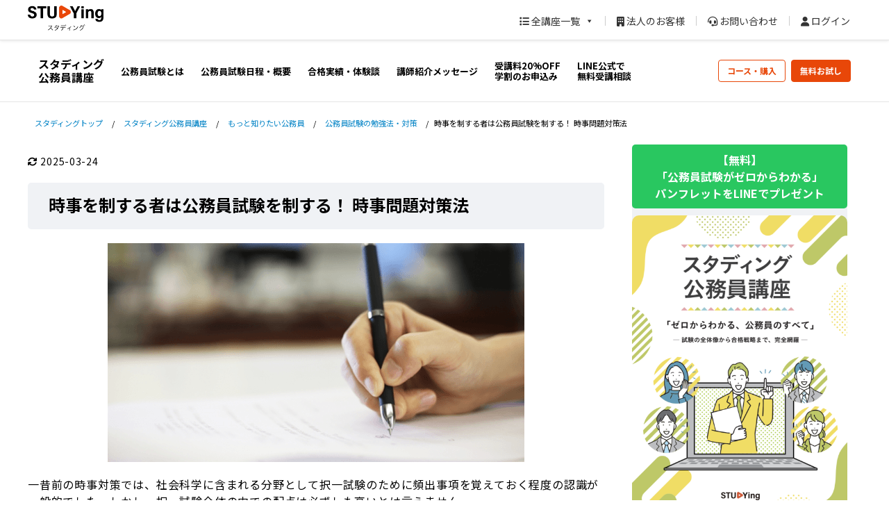

--- FILE ---
content_type: text/html; charset=UTF-8
request_url: https://studying.jp/komuin/about-more/currentquestion.html
body_size: 312813
content:

<!DOCTYPE html>
<html lang="ja">

<head>
	<!-- Google Tag Manager -->
<script>(function(w,d,s,l,i){w[l]=w[l]||[];w[l].push({'gtm.start':
new Date().getTime(),event:'gtm.js'});var f=d.getElementsByTagName(s)[0],
j=d.createElement(s),dl=l!='dataLayer'?'&l='+l:'';j.async=true;j.src=
'https://www.googletagmanager.com/gtm.js?id='+i+dl;f.parentNode.insertBefore(j,f);
})(window,document,'script','dataLayer','GTM-NFZGCX');</script>
<!-- End Google Tag Manager -->
	<meta charset="UTF-8">
	<meta http-equiv="X-UA-Compatible" content="IE=edge">
	<meta name="viewport" content="width=device-width, initial-scale=1.0">
	<link rel="pingback" href="https://studying.jp/wp/xmlrpc.php">
	<link rel="preconnect" href="https://pagead2.googlesyndication.com" crossorigin>
	<link rel="preconnect" href="https://fonts.gstatic.com" crossorigin>
	<link rel="preconnect" href="https://fonts.googleapis.com" crossorigin>
	<link rel="preconnect" href="https://googleads.g.doubleclick.net" crossorigin>
	<link rel="preconnect" href="https://stats.g.doubleclick.net" crossorigin>
	<link rel="preconnect" href="https://static.doubleclick.net" crossorigin>
			<link href="https://fonts.googleapis.com/css2?family=Noto+Sans+JP:wght@400;500;700&display=swap" rel="stylesheet" />
		<style>
	:root {
		--nmd-main-select-color: #f76b1e;
		--nmd-copyright-background-color: #f8f9fa;
		--nmd-h2-font-size: 20px;
		--nmd-zoom-icon-url: url(https://studying.jp/wp/wp-content/themes/nomadtheme/assets/img/zoom.svg);
		--nmd-circle-arrow1-url: url(https://studying.jp/wp/wp-content/themes/nomadtheme/assets/img/swiper/circle-arrow1.svg);
		--nmd-circle-arrow2-url: url(https://studying.jp/wp/wp-content/themes/nomadtheme/assets/img/swiper/circle-arrow2.svg);
		--nmd-mv-text-font-size: 40px;
		--nmd-mv-text-font-size-sp: 20px;
		--nmd-home-icon: url(https://studying.jp/wp/wp-content/themes/nomadtheme/assets/img/icon/house.svg);
		--nmd-path-unite-icon: url(https://studying.jp/wp/wp-content/themes/nomadtheme/assets/img/icon/path-unite.svg);
		--nmd-path-quote-icon: url(https://studying.jp/wp/wp-content/themes/nomadtheme/assets/img/icon/quote.svg);
		--nmd-entry-title-font-size: 24px;
		--nmd-entry-title-font-size-sp: 20px;
		--nmd-entry-font-size: 16px;
		--nmd-entry-font-size-sp: 16px;
		--nmd-h2-font-size: 20px;
		--nmd-h2-font-size-sp: 20px;
		--nmd-h3-font-size: 18px;
		--nmd-h3-font-size-sp: 18px;
		--nmd-h4-font-size: 16px;
		--nmd-h4-font-size-sp: 16px;
		--nmd-h5-font-size: 16px;
		--nmd-h5-font-size-sp: 16px;
		--nmd-h6-font-size: 16px;
		--nmd-h6-font-size-sp: 16px;
		--nmd-link-color: #0182c5;
	}
</style>	<meta name='robots' content='index, follow, max-image-preview:large, max-snippet:-1, max-video-preview:-1' />

	<!-- This site is optimized with the Yoast SEO plugin v24.6 - https://yoast.com/wordpress/plugins/seo/ -->
	<title>時事を制する者は公務員試験を制する！ 時事問題対策法 - STUDYing</title>
	<meta name="description" content="近年、公務員試験で多く出題されている時事に関する問題。対策法について、丁寧に解説します。" />
	<link rel="canonical" href="https://studying.jp/komuin/about-more/currentquestion.html" />
	<meta property="og:locale" content="ja_JP" />
	<meta property="og:type" content="article" />
	<meta property="og:title" content="時事を制する者は公務員試験を制する！ 時事問題対策法 - STUDYing" />
	<meta property="og:description" content="近年、公務員試験で多く出題されている時事に関する問題。対策法について、丁寧に解説します。" />
	<meta property="og:url" content="https://studying.jp/komuin/about-more/currentquestion.html" />
	<meta property="og:site_name" content="STUDYing" />
	<meta property="article:modified_time" content="2025-03-24T14:59:36+00:00" />
	<meta property="og:image" content="https://img.studying.jp/wp/wp-content/uploads/2024/10/STUDYING-%E3%83%9E%E3%83%8B%E3%83%A5%E3%82%A2%E3%83%AB.png" />
	<meta property="og:image:width" content="1200" />
	<meta property="og:image:height" content="675" />
	<meta property="og:image:type" content="image/png" />
	<meta name="twitter:card" content="summary_large_image" />
	<meta name="twitter:label1" content="推定読み取り時間" />
	<meta name="twitter:data1" content="18分" />
	<script type="application/ld+json" class="yoast-schema-graph">{"@context":"https://schema.org","@graph":[{"@type":"WebPage","@id":"https://studying.jp/komuin/about-more/currentquestion.html","url":"https://studying.jp/komuin/about-more/currentquestion.html","name":"時事を制する者は公務員試験を制する！ 時事問題対策法 - STUDYing","isPartOf":{"@id":"https://studying.jp/#website"},"primaryImageOfPage":{"@id":"https://studying.jp/komuin/about-more/currentquestion.html#primaryimage"},"image":{"@id":"https://studying.jp/komuin/about-more/currentquestion.html#primaryimage"},"thumbnailUrl":"https://img.studying.jp/wp/wp-content/uploads/2024/10/STUDYING-%E3%83%9E%E3%83%8B%E3%83%A5%E3%82%A2%E3%83%AB.png","datePublished":"2024-07-08T02:58:13+00:00","dateModified":"2025-03-24T14:59:36+00:00","description":"近年、公務員試験で多く出題されている時事に関する問題。対策法について、丁寧に解説します。","breadcrumb":{"@id":"https://studying.jp/komuin/about-more/currentquestion.html#breadcrumb"},"inLanguage":"ja","potentialAction":[{"@type":"ReadAction","target":["https://studying.jp/komuin/about-more/currentquestion.html"]}]},{"@type":"ImageObject","inLanguage":"ja","@id":"https://studying.jp/komuin/about-more/currentquestion.html#primaryimage","url":"https://img.studying.jp/wp/wp-content/uploads/2024/10/STUDYING-%E3%83%9E%E3%83%8B%E3%83%A5%E3%82%A2%E3%83%AB.png","contentUrl":"https://img.studying.jp/wp/wp-content/uploads/2024/10/STUDYING-%E3%83%9E%E3%83%8B%E3%83%A5%E3%82%A2%E3%83%AB.png","width":1200,"height":675},{"@type":"BreadcrumbList","@id":"https://studying.jp/komuin/about-more/currentquestion.html#breadcrumb","itemListElement":[{"@type":"ListItem","position":1,"name":"ホーム","item":"https://studying.jp/"},{"@type":"ListItem","position":2,"name":"時事を制する者は公務員試験を制する！ 時事問題対策法"}]},{"@type":"WebSite","@id":"https://studying.jp/#website","url":"https://studying.jp/","name":"STUDYing","description":"","publisher":{"@id":"https://studying.jp/#organization"},"potentialAction":[{"@type":"SearchAction","target":{"@type":"EntryPoint","urlTemplate":"https://studying.jp/?s={search_term_string}"},"query-input":{"@type":"PropertyValueSpecification","valueRequired":true,"valueName":"search_term_string"}}],"inLanguage":"ja"},{"@type":"Organization","@id":"https://studying.jp/#organization","name":"STUDYing","url":"https://studying.jp/","logo":{"@type":"ImageObject","inLanguage":"ja","@id":"https://studying.jp/#/schema/logo/image/","url":"https://img.studying.jp/wp/wp-content/uploads/2025/08/studying.png","contentUrl":"https://img.studying.jp/wp/wp-content/uploads/2025/08/studying.png","width":1920,"height":1080,"caption":"STUDYing"},"image":{"@id":"https://studying.jp/#/schema/logo/image/"}}]}</script>
	<!-- / Yoast SEO plugin. -->


<link rel='dns-prefetch' href='//use.fontawesome.com' />
<script id="wpp-js" src="https://studying.jp/wp/wp-content/plugins/wordpress-popular-posts/assets/js/wpp.min.js?ver=7.3.6" data-sampling="0" data-sampling-rate="100" data-api-url="https://studying.jp/wp-json/wordpress-popular-posts" data-post-id="1300" data-token="688accbd3f" data-lang="0" data-debug="0"></script>
<link rel="alternate" title="oEmbed (JSON)" type="application/json+oembed" href="https://studying.jp/wp-json/oembed/1.0/embed?url=https%3A%2F%2Fstudying.jp%2Fkomuin%2Fabout-more%2Fcurrentquestion.html" />
<link rel="alternate" title="oEmbed (XML)" type="text/xml+oembed" href="https://studying.jp/wp-json/oembed/1.0/embed?url=https%3A%2F%2Fstudying.jp%2Fkomuin%2Fabout-more%2Fcurrentquestion.html&#038;format=xml" />
<style id='wp-img-auto-sizes-contain-inline-css'>
img:is([sizes=auto i],[sizes^="auto," i]){contain-intrinsic-size:3000px 1500px}
/*# sourceURL=wp-img-auto-sizes-contain-inline-css */
</style>
<link rel='stylesheet' id='wp-block-library-css' href='https://studying.jp/wp/wp-includes/css/dist/block-library/style.min.css?ver=6.9' media='all' />
<style id='wp-block-heading-inline-css'>
h1:where(.wp-block-heading).has-background,h2:where(.wp-block-heading).has-background,h3:where(.wp-block-heading).has-background,h4:where(.wp-block-heading).has-background,h5:where(.wp-block-heading).has-background,h6:where(.wp-block-heading).has-background{padding:1.25em 2.375em}h1.has-text-align-left[style*=writing-mode]:where([style*=vertical-lr]),h1.has-text-align-right[style*=writing-mode]:where([style*=vertical-rl]),h2.has-text-align-left[style*=writing-mode]:where([style*=vertical-lr]),h2.has-text-align-right[style*=writing-mode]:where([style*=vertical-rl]),h3.has-text-align-left[style*=writing-mode]:where([style*=vertical-lr]),h3.has-text-align-right[style*=writing-mode]:where([style*=vertical-rl]),h4.has-text-align-left[style*=writing-mode]:where([style*=vertical-lr]),h4.has-text-align-right[style*=writing-mode]:where([style*=vertical-rl]),h5.has-text-align-left[style*=writing-mode]:where([style*=vertical-lr]),h5.has-text-align-right[style*=writing-mode]:where([style*=vertical-rl]),h6.has-text-align-left[style*=writing-mode]:where([style*=vertical-lr]),h6.has-text-align-right[style*=writing-mode]:where([style*=vertical-rl]){rotate:180deg}
/*# sourceURL=https://studying.jp/wp/wp-includes/blocks/heading/style.min.css */
</style>
<style id='wp-block-image-inline-css'>
.wp-block-image>a,.wp-block-image>figure>a{display:inline-block}.wp-block-image img{box-sizing:border-box;height:auto;max-width:100%;vertical-align:bottom}@media not (prefers-reduced-motion){.wp-block-image img.hide{visibility:hidden}.wp-block-image img.show{animation:show-content-image .4s}}.wp-block-image[style*=border-radius] img,.wp-block-image[style*=border-radius]>a{border-radius:inherit}.wp-block-image.has-custom-border img{box-sizing:border-box}.wp-block-image.aligncenter{text-align:center}.wp-block-image.alignfull>a,.wp-block-image.alignwide>a{width:100%}.wp-block-image.alignfull img,.wp-block-image.alignwide img{height:auto;width:100%}.wp-block-image .aligncenter,.wp-block-image .alignleft,.wp-block-image .alignright,.wp-block-image.aligncenter,.wp-block-image.alignleft,.wp-block-image.alignright{display:table}.wp-block-image .aligncenter>figcaption,.wp-block-image .alignleft>figcaption,.wp-block-image .alignright>figcaption,.wp-block-image.aligncenter>figcaption,.wp-block-image.alignleft>figcaption,.wp-block-image.alignright>figcaption{caption-side:bottom;display:table-caption}.wp-block-image .alignleft{float:left;margin:.5em 1em .5em 0}.wp-block-image .alignright{float:right;margin:.5em 0 .5em 1em}.wp-block-image .aligncenter{margin-left:auto;margin-right:auto}.wp-block-image :where(figcaption){margin-bottom:1em;margin-top:.5em}.wp-block-image.is-style-circle-mask img{border-radius:9999px}@supports ((-webkit-mask-image:none) or (mask-image:none)) or (-webkit-mask-image:none){.wp-block-image.is-style-circle-mask img{border-radius:0;-webkit-mask-image:url('data:image/svg+xml;utf8,<svg viewBox="0 0 100 100" xmlns="http://www.w3.org/2000/svg"><circle cx="50" cy="50" r="50"/></svg>');mask-image:url('data:image/svg+xml;utf8,<svg viewBox="0 0 100 100" xmlns="http://www.w3.org/2000/svg"><circle cx="50" cy="50" r="50"/></svg>');mask-mode:alpha;-webkit-mask-position:center;mask-position:center;-webkit-mask-repeat:no-repeat;mask-repeat:no-repeat;-webkit-mask-size:contain;mask-size:contain}}:root :where(.wp-block-image.is-style-rounded img,.wp-block-image .is-style-rounded img){border-radius:9999px}.wp-block-image figure{margin:0}.wp-lightbox-container{display:flex;flex-direction:column;position:relative}.wp-lightbox-container img{cursor:zoom-in}.wp-lightbox-container img:hover+button{opacity:1}.wp-lightbox-container button{align-items:center;backdrop-filter:blur(16px) saturate(180%);background-color:#5a5a5a40;border:none;border-radius:4px;cursor:zoom-in;display:flex;height:20px;justify-content:center;opacity:0;padding:0;position:absolute;right:16px;text-align:center;top:16px;width:20px;z-index:100}@media not (prefers-reduced-motion){.wp-lightbox-container button{transition:opacity .2s ease}}.wp-lightbox-container button:focus-visible{outline:3px auto #5a5a5a40;outline:3px auto -webkit-focus-ring-color;outline-offset:3px}.wp-lightbox-container button:hover{cursor:pointer;opacity:1}.wp-lightbox-container button:focus{opacity:1}.wp-lightbox-container button:focus,.wp-lightbox-container button:hover,.wp-lightbox-container button:not(:hover):not(:active):not(.has-background){background-color:#5a5a5a40;border:none}.wp-lightbox-overlay{box-sizing:border-box;cursor:zoom-out;height:100vh;left:0;overflow:hidden;position:fixed;top:0;visibility:hidden;width:100%;z-index:100000}.wp-lightbox-overlay .close-button{align-items:center;cursor:pointer;display:flex;justify-content:center;min-height:40px;min-width:40px;padding:0;position:absolute;right:calc(env(safe-area-inset-right) + 16px);top:calc(env(safe-area-inset-top) + 16px);z-index:5000000}.wp-lightbox-overlay .close-button:focus,.wp-lightbox-overlay .close-button:hover,.wp-lightbox-overlay .close-button:not(:hover):not(:active):not(.has-background){background:none;border:none}.wp-lightbox-overlay .lightbox-image-container{height:var(--wp--lightbox-container-height);left:50%;overflow:hidden;position:absolute;top:50%;transform:translate(-50%,-50%);transform-origin:top left;width:var(--wp--lightbox-container-width);z-index:9999999999}.wp-lightbox-overlay .wp-block-image{align-items:center;box-sizing:border-box;display:flex;height:100%;justify-content:center;margin:0;position:relative;transform-origin:0 0;width:100%;z-index:3000000}.wp-lightbox-overlay .wp-block-image img{height:var(--wp--lightbox-image-height);min-height:var(--wp--lightbox-image-height);min-width:var(--wp--lightbox-image-width);width:var(--wp--lightbox-image-width)}.wp-lightbox-overlay .wp-block-image figcaption{display:none}.wp-lightbox-overlay button{background:none;border:none}.wp-lightbox-overlay .scrim{background-color:#fff;height:100%;opacity:.9;position:absolute;width:100%;z-index:2000000}.wp-lightbox-overlay.active{visibility:visible}@media not (prefers-reduced-motion){.wp-lightbox-overlay.active{animation:turn-on-visibility .25s both}.wp-lightbox-overlay.active img{animation:turn-on-visibility .35s both}.wp-lightbox-overlay.show-closing-animation:not(.active){animation:turn-off-visibility .35s both}.wp-lightbox-overlay.show-closing-animation:not(.active) img{animation:turn-off-visibility .25s both}.wp-lightbox-overlay.zoom.active{animation:none;opacity:1;visibility:visible}.wp-lightbox-overlay.zoom.active .lightbox-image-container{animation:lightbox-zoom-in .4s}.wp-lightbox-overlay.zoom.active .lightbox-image-container img{animation:none}.wp-lightbox-overlay.zoom.active .scrim{animation:turn-on-visibility .4s forwards}.wp-lightbox-overlay.zoom.show-closing-animation:not(.active){animation:none}.wp-lightbox-overlay.zoom.show-closing-animation:not(.active) .lightbox-image-container{animation:lightbox-zoom-out .4s}.wp-lightbox-overlay.zoom.show-closing-animation:not(.active) .lightbox-image-container img{animation:none}.wp-lightbox-overlay.zoom.show-closing-animation:not(.active) .scrim{animation:turn-off-visibility .4s forwards}}@keyframes show-content-image{0%{visibility:hidden}99%{visibility:hidden}to{visibility:visible}}@keyframes turn-on-visibility{0%{opacity:0}to{opacity:1}}@keyframes turn-off-visibility{0%{opacity:1;visibility:visible}99%{opacity:0;visibility:visible}to{opacity:0;visibility:hidden}}@keyframes lightbox-zoom-in{0%{transform:translate(calc((-100vw + var(--wp--lightbox-scrollbar-width))/2 + var(--wp--lightbox-initial-left-position)),calc(-50vh + var(--wp--lightbox-initial-top-position))) scale(var(--wp--lightbox-scale))}to{transform:translate(-50%,-50%) scale(1)}}@keyframes lightbox-zoom-out{0%{transform:translate(-50%,-50%) scale(1);visibility:visible}99%{visibility:visible}to{transform:translate(calc((-100vw + var(--wp--lightbox-scrollbar-width))/2 + var(--wp--lightbox-initial-left-position)),calc(-50vh + var(--wp--lightbox-initial-top-position))) scale(var(--wp--lightbox-scale));visibility:hidden}}
/*# sourceURL=https://studying.jp/wp/wp-includes/blocks/image/style.min.css */
</style>
<style id='wp-block-image-theme-inline-css'>
:root :where(.wp-block-image figcaption){color:#555;font-size:13px;text-align:center}.is-dark-theme :root :where(.wp-block-image figcaption){color:#ffffffa6}.wp-block-image{margin:0 0 1em}
/*# sourceURL=https://studying.jp/wp/wp-includes/blocks/image/theme.min.css */
</style>
<style id='wp-block-columns-inline-css'>
.wp-block-columns{box-sizing:border-box;display:flex;flex-wrap:wrap!important}@media (min-width:782px){.wp-block-columns{flex-wrap:nowrap!important}}.wp-block-columns{align-items:normal!important}.wp-block-columns.are-vertically-aligned-top{align-items:flex-start}.wp-block-columns.are-vertically-aligned-center{align-items:center}.wp-block-columns.are-vertically-aligned-bottom{align-items:flex-end}@media (max-width:781px){.wp-block-columns:not(.is-not-stacked-on-mobile)>.wp-block-column{flex-basis:100%!important}}@media (min-width:782px){.wp-block-columns:not(.is-not-stacked-on-mobile)>.wp-block-column{flex-basis:0;flex-grow:1}.wp-block-columns:not(.is-not-stacked-on-mobile)>.wp-block-column[style*=flex-basis]{flex-grow:0}}.wp-block-columns.is-not-stacked-on-mobile{flex-wrap:nowrap!important}.wp-block-columns.is-not-stacked-on-mobile>.wp-block-column{flex-basis:0;flex-grow:1}.wp-block-columns.is-not-stacked-on-mobile>.wp-block-column[style*=flex-basis]{flex-grow:0}:where(.wp-block-columns){margin-bottom:1.75em}:where(.wp-block-columns.has-background){padding:1.25em 2.375em}.wp-block-column{flex-grow:1;min-width:0;overflow-wrap:break-word;word-break:break-word}.wp-block-column.is-vertically-aligned-top{align-self:flex-start}.wp-block-column.is-vertically-aligned-center{align-self:center}.wp-block-column.is-vertically-aligned-bottom{align-self:flex-end}.wp-block-column.is-vertically-aligned-stretch{align-self:stretch}.wp-block-column.is-vertically-aligned-bottom,.wp-block-column.is-vertically-aligned-center,.wp-block-column.is-vertically-aligned-top{width:100%}
/*# sourceURL=https://studying.jp/wp/wp-includes/blocks/columns/style.min.css */
</style>
<style id='wp-block-paragraph-inline-css'>
.is-small-text{font-size:.875em}.is-regular-text{font-size:1em}.is-large-text{font-size:2.25em}.is-larger-text{font-size:3em}.has-drop-cap:not(:focus):first-letter{float:left;font-size:8.4em;font-style:normal;font-weight:100;line-height:.68;margin:.05em .1em 0 0;text-transform:uppercase}body.rtl .has-drop-cap:not(:focus):first-letter{float:none;margin-left:.1em}p.has-drop-cap.has-background{overflow:hidden}:root :where(p.has-background){padding:1.25em 2.375em}:where(p.has-text-color:not(.has-link-color)) a{color:inherit}p.has-text-align-left[style*="writing-mode:vertical-lr"],p.has-text-align-right[style*="writing-mode:vertical-rl"]{rotate:180deg}
/*# sourceURL=https://studying.jp/wp/wp-includes/blocks/paragraph/style.min.css */
</style>
<link rel='stylesheet' id='nmd-blocks-style-css' href='https://studying.jp/wp/wp-content/plugins/nomad-blocks/dist/style.css?ver=1.1.0' media='all' />
<style id='global-styles-inline-css'>
:root{--wp--preset--aspect-ratio--square: 1;--wp--preset--aspect-ratio--4-3: 4/3;--wp--preset--aspect-ratio--3-4: 3/4;--wp--preset--aspect-ratio--3-2: 3/2;--wp--preset--aspect-ratio--2-3: 2/3;--wp--preset--aspect-ratio--16-9: 16/9;--wp--preset--aspect-ratio--9-16: 9/16;--wp--preset--color--black: #333333;--wp--preset--color--cyan-bluish-gray: #abb8c3;--wp--preset--color--white: #ffffff;--wp--preset--color--pale-pink: #f78da7;--wp--preset--color--vivid-red: #cf2e2e;--wp--preset--color--luminous-vivid-orange: #ff6900;--wp--preset--color--luminous-vivid-amber: #fcb900;--wp--preset--color--light-green-cyan: #7bdcb5;--wp--preset--color--vivid-green-cyan: #00d084;--wp--preset--color--pale-cyan-blue: #8ed1fc;--wp--preset--color--vivid-cyan-blue: #0693e3;--wp--preset--color--vivid-purple: #9b51e0;--wp--preset--color--darkgray: #CED4E2;--wp--preset--color--blue: #0182c5;--wp--preset--color--orange: #f76b1e;--wp--preset--color--red: #e63946;--wp--preset--color--yellow: #ffca3a;--wp--preset--color--green: #2a9d8f;--wp--preset--color--line-green: #06C755;--wp--preset--color--pink: #FFB7C5;--wp--preset--color--light-black: #f0f0f0;--wp--preset--color--light-darkgray: #e9edf4;--wp--preset--color--light-blue: #d5ebf9;--wp--preset--color--light-orange: #fde5d3;--wp--preset--color--light-red: #f8d7da;--wp--preset--color--light-yellow: #fff5cc;--wp--preset--color--light-green: #d2f4ea;--wp--preset--color--light-pink: #ffe4ec;--wp--preset--gradient--vivid-cyan-blue-to-vivid-purple: linear-gradient(135deg,rgb(6,147,227) 0%,rgb(155,81,224) 100%);--wp--preset--gradient--light-green-cyan-to-vivid-green-cyan: linear-gradient(135deg,rgb(122,220,180) 0%,rgb(0,208,130) 100%);--wp--preset--gradient--luminous-vivid-amber-to-luminous-vivid-orange: linear-gradient(135deg,rgb(252,185,0) 0%,rgb(255,105,0) 100%);--wp--preset--gradient--luminous-vivid-orange-to-vivid-red: linear-gradient(135deg,rgb(255,105,0) 0%,rgb(207,46,46) 100%);--wp--preset--gradient--very-light-gray-to-cyan-bluish-gray: linear-gradient(135deg,rgb(238,238,238) 0%,rgb(169,184,195) 100%);--wp--preset--gradient--cool-to-warm-spectrum: linear-gradient(135deg,rgb(74,234,220) 0%,rgb(151,120,209) 20%,rgb(207,42,186) 40%,rgb(238,44,130) 60%,rgb(251,105,98) 80%,rgb(254,248,76) 100%);--wp--preset--gradient--blush-light-purple: linear-gradient(135deg,rgb(255,206,236) 0%,rgb(152,150,240) 100%);--wp--preset--gradient--blush-bordeaux: linear-gradient(135deg,rgb(254,205,165) 0%,rgb(254,45,45) 50%,rgb(107,0,62) 100%);--wp--preset--gradient--luminous-dusk: linear-gradient(135deg,rgb(255,203,112) 0%,rgb(199,81,192) 50%,rgb(65,88,208) 100%);--wp--preset--gradient--pale-ocean: linear-gradient(135deg,rgb(255,245,203) 0%,rgb(182,227,212) 50%,rgb(51,167,181) 100%);--wp--preset--gradient--electric-grass: linear-gradient(135deg,rgb(202,248,128) 0%,rgb(113,206,126) 100%);--wp--preset--gradient--midnight: linear-gradient(135deg,rgb(2,3,129) 0%,rgb(40,116,252) 100%);--wp--preset--font-size--small: 13px;--wp--preset--font-size--medium: 20px;--wp--preset--font-size--large: 36px;--wp--preset--font-size--x-large: 42px;--wp--preset--spacing--20: 0.44rem;--wp--preset--spacing--30: 0.67rem;--wp--preset--spacing--40: 1rem;--wp--preset--spacing--50: 1.5rem;--wp--preset--spacing--60: 2.25rem;--wp--preset--spacing--70: 3.38rem;--wp--preset--spacing--80: 5.06rem;--wp--preset--shadow--natural: 6px 6px 9px rgba(0, 0, 0, 0.2);--wp--preset--shadow--deep: 12px 12px 50px rgba(0, 0, 0, 0.4);--wp--preset--shadow--sharp: 6px 6px 0px rgba(0, 0, 0, 0.2);--wp--preset--shadow--outlined: 6px 6px 0px -3px rgb(255, 255, 255), 6px 6px rgb(0, 0, 0);--wp--preset--shadow--crisp: 6px 6px 0px rgb(0, 0, 0);}:where(.is-layout-flex){gap: 0.5em;}:where(.is-layout-grid){gap: 0.5em;}body .is-layout-flex{display: flex;}.is-layout-flex{flex-wrap: wrap;align-items: center;}.is-layout-flex > :is(*, div){margin: 0;}body .is-layout-grid{display: grid;}.is-layout-grid > :is(*, div){margin: 0;}:where(.wp-block-columns.is-layout-flex){gap: 2em;}:where(.wp-block-columns.is-layout-grid){gap: 2em;}:where(.wp-block-post-template.is-layout-flex){gap: 1.25em;}:where(.wp-block-post-template.is-layout-grid){gap: 1.25em;}.has-black-color{color: var(--wp--preset--color--black) !important;}.has-cyan-bluish-gray-color{color: var(--wp--preset--color--cyan-bluish-gray) !important;}.has-white-color{color: var(--wp--preset--color--white) !important;}.has-pale-pink-color{color: var(--wp--preset--color--pale-pink) !important;}.has-vivid-red-color{color: var(--wp--preset--color--vivid-red) !important;}.has-luminous-vivid-orange-color{color: var(--wp--preset--color--luminous-vivid-orange) !important;}.has-luminous-vivid-amber-color{color: var(--wp--preset--color--luminous-vivid-amber) !important;}.has-light-green-cyan-color{color: var(--wp--preset--color--light-green-cyan) !important;}.has-vivid-green-cyan-color{color: var(--wp--preset--color--vivid-green-cyan) !important;}.has-pale-cyan-blue-color{color: var(--wp--preset--color--pale-cyan-blue) !important;}.has-vivid-cyan-blue-color{color: var(--wp--preset--color--vivid-cyan-blue) !important;}.has-vivid-purple-color{color: var(--wp--preset--color--vivid-purple) !important;}.has-black-background-color{background-color: var(--wp--preset--color--black) !important;}.has-cyan-bluish-gray-background-color{background-color: var(--wp--preset--color--cyan-bluish-gray) !important;}.has-white-background-color{background-color: var(--wp--preset--color--white) !important;}.has-pale-pink-background-color{background-color: var(--wp--preset--color--pale-pink) !important;}.has-vivid-red-background-color{background-color: var(--wp--preset--color--vivid-red) !important;}.has-luminous-vivid-orange-background-color{background-color: var(--wp--preset--color--luminous-vivid-orange) !important;}.has-luminous-vivid-amber-background-color{background-color: var(--wp--preset--color--luminous-vivid-amber) !important;}.has-light-green-cyan-background-color{background-color: var(--wp--preset--color--light-green-cyan) !important;}.has-vivid-green-cyan-background-color{background-color: var(--wp--preset--color--vivid-green-cyan) !important;}.has-pale-cyan-blue-background-color{background-color: var(--wp--preset--color--pale-cyan-blue) !important;}.has-vivid-cyan-blue-background-color{background-color: var(--wp--preset--color--vivid-cyan-blue) !important;}.has-vivid-purple-background-color{background-color: var(--wp--preset--color--vivid-purple) !important;}.has-black-border-color{border-color: var(--wp--preset--color--black) !important;}.has-cyan-bluish-gray-border-color{border-color: var(--wp--preset--color--cyan-bluish-gray) !important;}.has-white-border-color{border-color: var(--wp--preset--color--white) !important;}.has-pale-pink-border-color{border-color: var(--wp--preset--color--pale-pink) !important;}.has-vivid-red-border-color{border-color: var(--wp--preset--color--vivid-red) !important;}.has-luminous-vivid-orange-border-color{border-color: var(--wp--preset--color--luminous-vivid-orange) !important;}.has-luminous-vivid-amber-border-color{border-color: var(--wp--preset--color--luminous-vivid-amber) !important;}.has-light-green-cyan-border-color{border-color: var(--wp--preset--color--light-green-cyan) !important;}.has-vivid-green-cyan-border-color{border-color: var(--wp--preset--color--vivid-green-cyan) !important;}.has-pale-cyan-blue-border-color{border-color: var(--wp--preset--color--pale-cyan-blue) !important;}.has-vivid-cyan-blue-border-color{border-color: var(--wp--preset--color--vivid-cyan-blue) !important;}.has-vivid-purple-border-color{border-color: var(--wp--preset--color--vivid-purple) !important;}.has-vivid-cyan-blue-to-vivid-purple-gradient-background{background: var(--wp--preset--gradient--vivid-cyan-blue-to-vivid-purple) !important;}.has-light-green-cyan-to-vivid-green-cyan-gradient-background{background: var(--wp--preset--gradient--light-green-cyan-to-vivid-green-cyan) !important;}.has-luminous-vivid-amber-to-luminous-vivid-orange-gradient-background{background: var(--wp--preset--gradient--luminous-vivid-amber-to-luminous-vivid-orange) !important;}.has-luminous-vivid-orange-to-vivid-red-gradient-background{background: var(--wp--preset--gradient--luminous-vivid-orange-to-vivid-red) !important;}.has-very-light-gray-to-cyan-bluish-gray-gradient-background{background: var(--wp--preset--gradient--very-light-gray-to-cyan-bluish-gray) !important;}.has-cool-to-warm-spectrum-gradient-background{background: var(--wp--preset--gradient--cool-to-warm-spectrum) !important;}.has-blush-light-purple-gradient-background{background: var(--wp--preset--gradient--blush-light-purple) !important;}.has-blush-bordeaux-gradient-background{background: var(--wp--preset--gradient--blush-bordeaux) !important;}.has-luminous-dusk-gradient-background{background: var(--wp--preset--gradient--luminous-dusk) !important;}.has-pale-ocean-gradient-background{background: var(--wp--preset--gradient--pale-ocean) !important;}.has-electric-grass-gradient-background{background: var(--wp--preset--gradient--electric-grass) !important;}.has-midnight-gradient-background{background: var(--wp--preset--gradient--midnight) !important;}.has-small-font-size{font-size: var(--wp--preset--font-size--small) !important;}.has-medium-font-size{font-size: var(--wp--preset--font-size--medium) !important;}.has-large-font-size{font-size: var(--wp--preset--font-size--large) !important;}.has-x-large-font-size{font-size: var(--wp--preset--font-size--x-large) !important;}
:where(.wp-block-columns.is-layout-flex){gap: 2em;}:where(.wp-block-columns.is-layout-grid){gap: 2em;}
/*# sourceURL=global-styles-inline-css */
</style>
<style id='core-block-supports-inline-css'>
.wp-container-core-columns-is-layout-9d6595d7{flex-wrap:nowrap;}
/*# sourceURL=core-block-supports-inline-css */
</style>

<style id='classic-theme-styles-inline-css'>
/*! This file is auto-generated */
.wp-block-button__link{color:#fff;background-color:#32373c;border-radius:9999px;box-shadow:none;text-decoration:none;padding:calc(.667em + 2px) calc(1.333em + 2px);font-size:1.125em}.wp-block-file__button{background:#32373c;color:#fff;text-decoration:none}
/*# sourceURL=/wp-includes/css/classic-themes.min.css */
</style>
<style id='font-awesome-svg-styles-default-inline-css'>
.svg-inline--fa {
  display: inline-block;
  height: 1em;
  overflow: visible;
  vertical-align: -.125em;
}
/*# sourceURL=font-awesome-svg-styles-default-inline-css */
</style>
<link rel='stylesheet' id='font-awesome-svg-styles-css' href='https://studying.jp/wp/wp-content/uploads/font-awesome/v6.6.0/css/svg-with-js.css' media='all' />
<style id='font-awesome-svg-styles-inline-css'>
   .wp-block-font-awesome-icon svg::before,
   .wp-rich-text-font-awesome-icon svg::before {content: unset;}
/*# sourceURL=font-awesome-svg-styles-inline-css */
</style>
<link rel='stylesheet' id='megamenu-css' href='https://studying.jp/wp/wp-content/uploads/maxmegamenu/style.css?ver=5c90a7' media='all' />
<link rel='stylesheet' id='dashicons-css' href='https://studying.jp/wp/wp-includes/css/dashicons.min.css?ver=6.9' media='all' />
<link rel='stylesheet' id='wordpress-popular-posts-css-css' href='https://studying.jp/wp/wp-content/plugins/wordpress-popular-posts/assets/css/wpp.css?ver=7.3.6' media='all' />
<link rel='stylesheet' id='theme-style-css' href='https://studying.jp/wp/wp-content/themes/nomadtheme/assets/css/theme.css?ver=1.5.0' media='all' />
<link rel='stylesheet' id='child-style-css' href='https://studying.jp/wp/wp-content/themes/nomad-child/style.css?ver=1.1.1' media='all' />
<link rel='stylesheet' id='font-awesome-official-css' href='https://use.fontawesome.com/releases/v6.6.0/css/all.css' media='all' integrity="sha384-h/hnnw1Bi4nbpD6kE7nYfCXzovi622sY5WBxww8ARKwpdLj5kUWjRuyiXaD1U2JT" crossorigin="anonymous" />
<link rel='stylesheet' id='font-awesome-official-v4shim-css' href='https://use.fontawesome.com/releases/v6.6.0/css/v4-shims.css' media='all' integrity="sha384-Heamg4F/EELwbmnBJapxaWTkcdX/DCrJpYgSshI5BkI7xghn3RvDcpG+1xUJt/7K" crossorigin="anonymous" />
<script src="https://studying.jp/wp/wp-includes/js/jquery/jquery.min.js?ver=3.7.1" id="jquery-core-js"></script>
<script src="https://studying.jp/wp/wp-includes/js/jquery/jquery-migrate.min.js?ver=3.4.1" id="jquery-migrate-js"></script>
<link rel="https://api.w.org/" href="https://studying.jp/wp-json/" /><link rel="alternate" title="JSON" type="application/json" href="https://studying.jp/wp-json/wp/v2/komuin/1300" /><link rel="EditURI" type="application/rsd+xml" title="RSD" href="https://studying.jp/wp/xmlrpc.php?rsd" />
<link rel='shortlink' href='https://studying.jp/?p=1300' />
	<style>
		:root {
			--nmdb-theme-main-color: #f76b1e;
		}
	</style>
<script type="text/javascript" src="//studying.jp/?wordfence_syncAttackData=1765877058.3665" async></script>            <style id="wpp-loading-animation-styles">@-webkit-keyframes bgslide{from{background-position-x:0}to{background-position-x:-200%}}@keyframes bgslide{from{background-position-x:0}to{background-position-x:-200%}}.wpp-widget-block-placeholder,.wpp-shortcode-placeholder{margin:0 auto;width:60px;height:3px;background:#dd3737;background:linear-gradient(90deg,#dd3737 0%,#571313 10%,#dd3737 100%);background-size:200% auto;border-radius:3px;-webkit-animation:bgslide 1s infinite linear;animation:bgslide 1s infinite linear}</style>
            <style type="text/css">/** Mega Menu CSS: fs **/</style>
		<meta name="description" content="一昔前の時事対策では、社会科学に含まれる分野として択一試験のために頻出事項を覚えておく程度の認識が一般的でした。しかし、択一試験全体の中での配点は必ずしも高いとは言えません。一方で、時代は大きく変わり、科学技術の進展に伴う世の中の変化は顕著...">
	<link rel="canonical" href="https://studying.jp/komuin/about-more/currentquestion.html" />
<meta property="og:type" content="article">
<meta property="og:description" content="一昔前の時事対策では、社会科学に含まれる分野として択一試験のために頻出事項を覚えておく程度の認識が一般的でした。しかし、択一試験全体の中での配点は必ずしも高いとは言えません。一方で、時代は大きく変わり、科学技術の進展に伴う世の中の変化は顕著であり、時事に対応できるかどうかが合否を...">
<meta property="og:title" content="時事を制する者は公務員試験を制する！
時事問題対策法">
<meta property="og:url" content="https://studying.jp/komuin/about-more/currentquestion.html">
<meta property="og:image" content="https://img.studying.jp/wp/wp-content/uploads/2024/10/STUDYING-%E3%83%9E%E3%83%8B%E3%83%A5%E3%82%A2%E3%83%AB.png?20250324235936">
<meta property="og:site_name" content="STUDYing">
<meta property="og:locale" content="ja_JP">
				<!-- Optimize Next -->
	<script>(function(p,r,o,j,e,c,t,g){
p['_'+t]={};g=r.createElement('script');g.src='https://www.googletagmanager.com/gtm.js?id=GTM-'+t;r[o].prepend(g);
g=r.createElement('style');g.innerText='.'+e+t+'{visibility:hidden!important}';r[o].prepend(g);
r[o][j].add(e+t);setTimeout(function(){if(r[o][j].contains(e+t)){r[o][j].remove(e+t);p['_'+t]=0}},c)
})(window,document,'documentElement','classList','loading',2000,'W3L4WDXR')</script>
	<!-- End Optimize Next -->
<link rel='stylesheet' id='yarppRelatedCss-css' href='https://studying.jp/wp/wp-content/plugins/yet-another-related-posts-plugin/style/related.css?ver=5.30.11' media='all' />
<link rel='stylesheet' id='yarpp-thumbnails-css' href='https://studying.jp/wp/wp-content/plugins/yet-another-related-posts-plugin/style/styles_thumbnails.css?ver=5.30.11' media='all' />
<style id='yarpp-thumbnails-inline-css'>
.yarpp-thumbnails-horizontal .yarpp-thumbnail {width: 310px;height: 350px;margin: 5px;margin-left: 0px;}.yarpp-thumbnail > img, .yarpp-thumbnail-default {width: 300px;height: 300px;margin: 5px;}.yarpp-thumbnails-horizontal .yarpp-thumbnail-title {margin: 7px;margin-top: 0px;width: 300px;}.yarpp-thumbnail-default > img {min-height: 300px;min-width: 300px;}
/*# sourceURL=yarpp-thumbnails-inline-css */
</style>
</head>

<body class="wp-singular komuin-template-default single single-komuin postid-1300 single-format-standard wp-embed-responsive wp-theme-nomadtheme wp-child-theme-nomad-child mega-menu-global">
	<!-- Google Tag Manager (noscript) -->
<noscript><iframe src="https://www.googletagmanager.com/ns.html?id=GTM-NFZGCX"
height="0" width="0" style="display:none;visibility:hidden"></iframe></noscript>
<!-- End Google Tag Manager (noscript) -->
		<header class="header" id="header">
		
		<div class="nav-container">
				<!-- デフォルト -->
	<div class="global-nav">
		
<div class="logo"  id="logo">
						<p class="logo__inner"><a href="https://studying.jp"><img src="https://img.studying.jp/wp/wp-content/uploads/2024/08/logo_studying_2.png" alt="STUDYing" style="height: 36px"></a></p>
			</div>		<div id="mega-menu-wrap-global" class="mega-menu-wrap"><div class="mega-menu-toggle"><div class="mega-toggle-blocks-left"></div><div class="mega-toggle-blocks-center"></div><div class="mega-toggle-blocks-right"><div class='mega-toggle-block mega-menu-toggle-animated-block mega-toggle-block-0' id='mega-toggle-block-0'><button aria-label="Toggle Menu" class="mega-toggle-animated mega-toggle-animated-slider" type="button" aria-expanded="false">
                  <span class="mega-toggle-animated-box">
                    <span class="mega-toggle-animated-inner"></span>
                  </span>
                </button></div></div></div><ul id="mega-menu-global" class="mega-menu max-mega-menu mega-menu-horizontal mega-no-js" data-event="hover_intent" data-effect="fade_up" data-effect-speed="200" data-effect-mobile="disabled" data-effect-speed-mobile="0" data-mobile-force-width="false" data-second-click="go" data-document-click="collapse" data-vertical-behaviour="standard" data-breakpoint="768" data-unbind="true" data-mobile-state="collapse_all" data-mobile-direction="vertical" data-hover-intent-timeout="300" data-hover-intent-interval="100"><li class="mega-menu-item mega-menu-item-type-custom mega-menu-item-object-custom mega-menu-item-has-children mega-menu-megamenu mega-menu-grid mega-align-bottom-left mega-menu-grid mega-hide-sub-menu-on-mobile mega-menu-item-1790" id="mega-menu-item-1790"><a class="mega-menu-link" aria-expanded="false" tabindex="0"><i class="fa-solid fa-list"></i> 全講座一覧<span class="mega-indicator" aria-hidden="true"></span></a>
<ul class="mega-sub-menu" role='presentation'>
<li class="mega-menu-row" id="mega-menu-1790-0">
	<ul class="mega-sub-menu" style='--columns:2' role='presentation'>
<li class="mega-menu-column mega-menu-columns-1-of-2" style="--columns:2; --span:1" id="mega-menu-1790-0-0">
		<ul class="mega-sub-menu">
<li class="mega-menu-item mega-menu-item-type-widget widget_nav_menu mega-menu-item-nav_menu-5" id="mega-menu-item-nav_menu-5"><nav class="menu-%e3%83%a1%e3%82%ac%e3%83%a1%e3%83%8b%e3%83%a5%e3%83%bc%ef%bc%91-container" aria-label="メニュー"><ul id="menu-%e3%83%a1%e3%82%ac%e3%83%a1%e3%83%8b%e3%83%a5%e3%83%bc%ef%bc%91" class="menu"><li id="menu-item-1791" class="menu-item menu-item-type-custom menu-item-object-custom menu-item-1791 parent"><a href="https://studying.jp/shindanshi/">中小企業診断士</a></li>
<li id="menu-item-1792" class="menu-item menu-item-type-custom menu-item-object-custom menu-item-1792 parent"><a href="https://studying.jp/hanbaishi/">販売士</a></li>
<li id="menu-item-1793" class="menu-item menu-item-type-custom menu-item-object-custom menu-item-1793 parent"><a href="https://studying.jp/mental/">メンタルヘルス・マネジメント®検定</a></li>
<li id="menu-item-1794" class="menu-item menu-item-type-custom menu-item-object-custom menu-item-1794 parent"><a href="https://studying.jp/shoshi/">司法書士</a></li>
<li id="menu-item-1795" class="menu-item menu-item-type-custom menu-item-object-custom menu-item-1795 parent"><a href="https://studying.jp/benrishi/">弁理士</a></li>
<li id="menu-item-1796" class="menu-item menu-item-type-custom menu-item-object-custom menu-item-1796 parent"><a href="https://studying.jp/chizai/">知的財産管理技能検定®</a></li>
<li id="menu-item-1797" class="menu-item menu-item-type-custom menu-item-object-custom menu-item-1797 parent"><a href="https://studying.jp/sharoushi/">社会保険労務士</a></li>
<li id="menu-item-7863" class="menu-item menu-item-type-custom menu-item-object-custom menu-item-7863 parent"><a href="https://studying.jp/zeirishi/">税理士</a></li>
<li id="menu-item-7864" class="menu-item menu-item-type-custom menu-item-object-custom menu-item-7864 parent"><a href="https://studying.jp/fp/">ＦＰ</a></li>
<li id="menu-item-7865" class="menu-item menu-item-type-custom menu-item-object-custom menu-item-7865 parent"><a href="https://studying.jp/kashikin/">貸金業務取扱主任者</a></li>
<li id="menu-item-7866" class="menu-item menu-item-type-custom menu-item-object-custom menu-item-7866 parent"><a href="https://studying.jp/mankan/">マンション管理士／管理業務主任者</a></li>
<li id="menu-item-7867" class="menu-item menu-item-type-custom menu-item-object-custom menu-item-7867 parent"><a href="https://studying.jp/kenchikushi/">建築士</a></li>
<li id="menu-item-7868" class="menu-item menu-item-type-custom menu-item-object-custom menu-item-7868 parent"><a href="https://studying.jp/sg/">情報セキュリティマネジメント</a></li>
<li id="menu-item-7869" class="menu-item menu-item-type-custom menu-item-object-custom menu-item-7869 parent"><a href="https://studying.jp/oyojoho/">応用情報技術者</a></li>
<li id="menu-item-7870" class="menu-item menu-item-type-custom menu-item-object-custom menu-item-7870 parent"><a href="https://studying.jp/nw/">ネットワークスペシャリスト</a></li>
<li id="menu-item-7871" class="menu-item menu-item-type-custom menu-item-object-custom menu-item-7871 parent"><a href="https://studying.jp/tech/">スタディングテック</a></li>
<li id="menu-item-7872" class="menu-item menu-item-type-custom menu-item-object-custom menu-item-7872 parent"><a href="https://studying.jp/toeic/">TOEIC® TEST</a></li>
<li id="menu-item-7873" class="menu-item menu-item-type-custom menu-item-object-custom menu-item-7873 parent"><a href="https://studying.jp/touroku/">登録販売者</a></li>
<li id="menu-item-7874" class="menu-item menu-item-type-custom menu-item-object-custom menu-item-7874 parent"><a href="https://studying.jp/hoikushi/">保育士</a></li>
</ul></nav></li>		</ul>
</li><li class="mega-menu-column mega-menu-columns-1-of-2" style="--columns:2; --span:1" id="mega-menu-1790-0-1">
		<ul class="mega-sub-menu">
<li class="mega-menu-item mega-menu-item-type-widget widget_nav_menu mega-menu-item-nav_menu-6" id="mega-menu-item-nav_menu-6"><nav class="menu-%e3%83%a1%e3%82%ac%e3%83%a1%e3%83%8b%e3%83%a5%e3%83%bc%ef%bc%92-container" aria-label="メニュー"><ul id="menu-%e3%83%a1%e3%82%ac%e3%83%a1%e3%83%8b%e3%83%a5%e3%83%bc%ef%bc%92" class="menu"><li id="menu-item-1808" class="menu-item menu-item-type-custom menu-item-object-custom menu-item-1808 parent"><a href="https://studying.jp/engineer/">技術士</a></li>
<li id="menu-item-1809" class="menu-item menu-item-type-custom menu-item-object-custom menu-item-1809 parent"><a href="https://studying.jp/kikenbutsu/">危険物取扱者</a></li>
<li id="menu-item-1810" class="menu-item menu-item-type-custom menu-item-object-custom menu-item-1810 parent"><a href="https://studying.jp/shihou/">司法試験・予備試験</a></li>
<li id="menu-item-1811" class="menu-item menu-item-type-custom menu-item-object-custom menu-item-1811 parent"><a href="https://studying.jp/gyousei/">行政書士</a></li>
<li id="menu-item-1812" class="menu-item menu-item-type-custom menu-item-object-custom menu-item-1812 parent"><a href="https://studying.jp/bijihou/">ビジネス実務法務検定試験®</a></li>
<li id="menu-item-1813" class="menu-item menu-item-type-custom menu-item-object-custom menu-item-1813 parent"><a href="https://studying.jp/johohogo/">個人情報保護士</a></li>
<li id="menu-item-7850" class="menu-item menu-item-type-custom menu-item-object-custom menu-item-7850 parent"><a href="https://studying.jp/kaikeishi/">公認会計士</a></li>
<li id="menu-item-7849" class="menu-item menu-item-type-custom menu-item-object-custom menu-item-7849 parent"><a href="https://studying.jp/boki/">簿記</a></li>
<li id="menu-item-7852" class="menu-item menu-item-type-custom menu-item-object-custom menu-item-7852 parent"><a href="https://studying.jp/gaimuin/">外務員</a></li>
<li id="menu-item-7853" class="menu-item menu-item-type-custom menu-item-object-custom menu-item-7853 parent"><a href="https://studying.jp/takken/">宅建士</a></li>
<li id="menu-item-7854" class="menu-item menu-item-type-custom menu-item-object-custom menu-item-7854 parent"><a href="https://studying.jp/chintaikanrishi/">賃貸不動産経営管理士</a></li>
<li id="menu-item-7856" class="menu-item menu-item-type-custom menu-item-object-custom menu-item-7856 parent"><a href="https://studying.jp/itpassport/">ITパスポート</a></li>
<li id="menu-item-7857" class="menu-item menu-item-type-custom menu-item-object-custom menu-item-7857 parent"><a href="https://studying.jp/kihonjoho/">基本情報技術者</a></li>
<li id="menu-item-7858" class="menu-item menu-item-type-custom menu-item-object-custom menu-item-7858 parent"><a href="https://studying.jp/itstrategist/">ITストラテジスト</a></li>
<li id="menu-item-7859" class="menu-item menu-item-type-custom menu-item-object-custom menu-item-7859 parent"><a href="https://studying.jp/db/">データベーススペシャリスト</a></li>
<li id="menu-item-7860" class="menu-item menu-item-type-custom menu-item-object-custom menu-item-7860 parent"><a href="https://studying.jp/komuin/">公務員</a></li>
<li id="menu-item-7861" class="menu-item menu-item-type-custom menu-item-object-custom menu-item-7861 parent"><a href="https://studying.jp/consul/">コンサルタント養成講座</a></li>
<li id="menu-item-7862" class="menu-item menu-item-type-custom menu-item-object-custom menu-item-7862 parent"><a href="https://studying.jp/kangoshi/">看護師国家試験</a></li>
</ul></nav></li>		</ul>
</li>	</ul>
</li></ul>
</li><li class="mega-menu-item mega-menu-item-type-custom mega-menu-item-object-custom mega-align-bottom-left mega-menu-flyout mega-menu-item-1776" id="mega-menu-item-1776"><a class="mega-menu-link" href="https://studying.jp/corporation/" tabindex="0"><i class="fa-solid fa-building"></i> 法人のお客様</a></li><li class="mega-menu-item mega-menu-item-type-custom mega-menu-item-object-custom mega-align-bottom-left mega-menu-flyout mega-menu-item-1777" id="mega-menu-item-1777"><a class="mega-menu-link" href="https://member.studying.jp/contact/?_gl=1*1j0pksf*_gclma_aw*R0NMLjE3MjMzNTM4OTQuQ2owS0NRanduOXkxQmhDMkFSSXNBRzVJWS02dXFDNS1xZzlDNGdEblJfOW5PZHVvY0ZaeW1LcG51VkZWc3pOenhWQ19xSFpPa3FZQWFUb2FBdjZ2RUFMd193Y0I.*_gclma_au*MjEwNTkwODI1LjE3MjMzNTMyMDc.*_gcl_aw*R0NMLjE3MjMzNTM4OTUuQ2owS0NRanduOXkxQmhDMkFSSXNBRzVJWS02dXFDNS1xZzlDNGdEblJfOW5PZHVvY0ZaeW1LcG51VkZWc3pOenhWQ19xSFpPa3FZQWFUb2FBdjZ2RUFMd193Y0I.*_gcl_au*MjIwODEwMjM1LjE3MjMzNTMyMDg.*_ga*MzMyNDc0OTY4LjE3MjMzNTMyMDg.*_ga_ENCL4K56EY*MTcyMzM1MzIwNy4xLjEuMTcyMzM1Mzg5NC41OC4wLjA.*_ga_JJCYJNN604*MTcyMzM1MzIwOC4xLjEuMTcyMzM1Mzg5NS41MS4wLjA.&#038;_bdsid=3egS~M.p4-SNbc.1723353207500.1723353903&#038;_bd_prev_page=https%3A%2F%2Fstudying.jp%2F%3Fargument%3DHNxxqMDA%26dmai%3Da5f91175dc8b6c%26utm_source%3Dgoogle%26utm_medium%3Dcpc%26utm_campaign%3D999_brand%26utm_term%3Dstudying%26gad_source%3D1%26gclid%3DCj0KCQjwn9y1BhC2ARIsAG5IY-6uqC5-qg9C4gDnR_9nOduocFZymKpnuVFVszNzxVC_qHZOkqYAaToaAv6vEALw_wcB&#038;_bdrpf=0" tabindex="0"><i class="fa-solid fa-headset"></i> お問い合わせ</a></li><li class="mega-menu-item mega-menu-item-type-custom mega-menu-item-object-custom mega-align-bottom-left mega-menu-flyout mega-menu-item-1778" id="mega-menu-item-1778"><a class="mega-menu-link" href="https://member.studying.jp/login/" tabindex="0"><i class="fa-solid fa-user"></i> ログイン</a></li></ul></div>			</div>
			<div class="global-nav-sp">
			<div id="nav-wrapper" class="nav-wrapper">
			<div class="sp-nav">
    <div class="btn-area">
    		        <!-- コース・購入ボタン -->
	        <a href="https://studying.jp/komuin/itempage/" class="header-btn course-btn">コース・購入</a>
	
	        <!-- 無料お試しボタン -->
	        <a href="https://studying.jp/komuin/trial.html" class="header-btn">無料お試し</a>
	        </div>
				<nav class="global-nav-sp__nav">

<nav class="menu-%e5%85%ac%e5%8b%99%e5%93%a1_%e3%83%98%e3%83%83%e3%83%80%e3%83%bc-container" aria-label="メニュー"><ul id="menu-%e5%85%ac%e5%8b%99%e5%93%a1_%e3%83%98%e3%83%83%e3%83%80%e3%83%bc" class="menu"><li id="menu-item-3606" class="menu-item menu-item-type-custom menu-item-object-custom menu-item-3606 parent"><a href="https://studying.jp/komuin/">スタディング<br>公務員講座</a></li>
<li id="menu-item-3607" class="menu-item menu-item-type-custom menu-item-object-custom menu-item-3607 parent"><a href="https://studying.jp/komuin/about-more/">公務員試験とは</a></li>
<li id="menu-item-3608" class="menu-item menu-item-type-custom menu-item-object-custom menu-item-3608 parent"><a href="https://studying.jp/komuin/about-more/schedule.html">公務員試験日程・概要</a></li>
<li id="menu-item-3609" class="menu-item menu-item-type-custom menu-item-object-custom menu-item-3609 parent"><a href="https://studying.jp/komuin/successvoice.html">合格実績・体験談</a></li>
<li id="menu-item-3610" class="menu-item menu-item-type-custom menu-item-object-custom menu-item-3610 parent"><a href="https://studying.jp/komuin/message/">講師紹介メッセージ</a></li>
<li id="menu-item-3611" class="menu-item menu-item-type-custom menu-item-object-custom menu-item-3611 parent"><a href="https://studying.jp/gakuwari.html">受講料20%OFF<br>学割のお申込み</a></li>
<li id="menu-item-3612" class="menu-item menu-item-type-custom menu-item-object-custom menu-item-3612 parent"><a href="https://studying.jp/komuin/line_top.html">LINE公式で<br>無料受講相談</a></li>
</ul></nav><div id="mega-menu-wrap-global" class="mega-menu-wrap"><div class="mega-menu-toggle"><div class="mega-toggle-blocks-left"></div><div class="mega-toggle-blocks-center"></div><div class="mega-toggle-blocks-right"><div class='mega-toggle-block mega-menu-toggle-animated-block mega-toggle-block-0' id='mega-toggle-block-0'><button aria-label="Toggle Menu" class="mega-toggle-animated mega-toggle-animated-slider" type="button" aria-expanded="false">
                  <span class="mega-toggle-animated-box">
                    <span class="mega-toggle-animated-inner"></span>
                  </span>
                </button></div></div></div><ul id="mega-menu-global" class="mega-menu max-mega-menu mega-menu-horizontal mega-no-js" data-event="hover_intent" data-effect="fade_up" data-effect-speed="200" data-effect-mobile="disabled" data-effect-speed-mobile="0" data-mobile-force-width="false" data-second-click="go" data-document-click="collapse" data-vertical-behaviour="standard" data-breakpoint="768" data-unbind="true" data-mobile-state="collapse_all" data-mobile-direction="vertical" data-hover-intent-timeout="300" data-hover-intent-interval="100"><li class="mega-menu-item mega-menu-item-type-custom mega-menu-item-object-custom mega-menu-item-has-children mega-menu-megamenu mega-menu-grid mega-align-bottom-left mega-menu-grid mega-hide-sub-menu-on-mobile mega-menu-item-1790" id="mega-menu-item-1790"><a class="mega-menu-link" aria-expanded="false" tabindex="0"><i class="fa-solid fa-list"></i> 全講座一覧<span class="mega-indicator" aria-hidden="true"></span></a>
<ul class="mega-sub-menu" role='presentation'>
<li class="mega-menu-row" id="mega-menu-1790-0">
	<ul class="mega-sub-menu" style='--columns:2' role='presentation'>
<li class="mega-menu-column mega-menu-columns-1-of-2" style="--columns:2; --span:1" id="mega-menu-1790-0-0">
		<ul class="mega-sub-menu">
<li class="mega-menu-item mega-menu-item-type-widget widget_nav_menu mega-menu-item-nav_menu-5" id="mega-menu-item-nav_menu-5"><nav class="menu-%e3%83%a1%e3%82%ac%e3%83%a1%e3%83%8b%e3%83%a5%e3%83%bc%ef%bc%91-container" aria-label="メニュー"><ul id="menu-%e3%83%a1%e3%82%ac%e3%83%a1%e3%83%8b%e3%83%a5%e3%83%bc%ef%bc%91-1" class="menu"><li class="menu-item menu-item-type-custom menu-item-object-custom menu-item-1791 parent"><a href="https://studying.jp/shindanshi/">中小企業診断士</a></li>
<li class="menu-item menu-item-type-custom menu-item-object-custom menu-item-1792 parent"><a href="https://studying.jp/hanbaishi/">販売士</a></li>
<li class="menu-item menu-item-type-custom menu-item-object-custom menu-item-1793 parent"><a href="https://studying.jp/mental/">メンタルヘルス・マネジメント®検定</a></li>
<li class="menu-item menu-item-type-custom menu-item-object-custom menu-item-1794 parent"><a href="https://studying.jp/shoshi/">司法書士</a></li>
<li class="menu-item menu-item-type-custom menu-item-object-custom menu-item-1795 parent"><a href="https://studying.jp/benrishi/">弁理士</a></li>
<li class="menu-item menu-item-type-custom menu-item-object-custom menu-item-1796 parent"><a href="https://studying.jp/chizai/">知的財産管理技能検定®</a></li>
<li class="menu-item menu-item-type-custom menu-item-object-custom menu-item-1797 parent"><a href="https://studying.jp/sharoushi/">社会保険労務士</a></li>
<li class="menu-item menu-item-type-custom menu-item-object-custom menu-item-7863 parent"><a href="https://studying.jp/zeirishi/">税理士</a></li>
<li class="menu-item menu-item-type-custom menu-item-object-custom menu-item-7864 parent"><a href="https://studying.jp/fp/">ＦＰ</a></li>
<li class="menu-item menu-item-type-custom menu-item-object-custom menu-item-7865 parent"><a href="https://studying.jp/kashikin/">貸金業務取扱主任者</a></li>
<li class="menu-item menu-item-type-custom menu-item-object-custom menu-item-7866 parent"><a href="https://studying.jp/mankan/">マンション管理士／管理業務主任者</a></li>
<li class="menu-item menu-item-type-custom menu-item-object-custom menu-item-7867 parent"><a href="https://studying.jp/kenchikushi/">建築士</a></li>
<li class="menu-item menu-item-type-custom menu-item-object-custom menu-item-7868 parent"><a href="https://studying.jp/sg/">情報セキュリティマネジメント</a></li>
<li class="menu-item menu-item-type-custom menu-item-object-custom menu-item-7869 parent"><a href="https://studying.jp/oyojoho/">応用情報技術者</a></li>
<li class="menu-item menu-item-type-custom menu-item-object-custom menu-item-7870 parent"><a href="https://studying.jp/nw/">ネットワークスペシャリスト</a></li>
<li class="menu-item menu-item-type-custom menu-item-object-custom menu-item-7871 parent"><a href="https://studying.jp/tech/">スタディングテック</a></li>
<li class="menu-item menu-item-type-custom menu-item-object-custom menu-item-7872 parent"><a href="https://studying.jp/toeic/">TOEIC® TEST</a></li>
<li class="menu-item menu-item-type-custom menu-item-object-custom menu-item-7873 parent"><a href="https://studying.jp/touroku/">登録販売者</a></li>
<li class="menu-item menu-item-type-custom menu-item-object-custom menu-item-7874 parent"><a href="https://studying.jp/hoikushi/">保育士</a></li>
</ul></nav></li>		</ul>
</li><li class="mega-menu-column mega-menu-columns-1-of-2" style="--columns:2; --span:1" id="mega-menu-1790-0-1">
		<ul class="mega-sub-menu">
<li class="mega-menu-item mega-menu-item-type-widget widget_nav_menu mega-menu-item-nav_menu-6" id="mega-menu-item-nav_menu-6"><nav class="menu-%e3%83%a1%e3%82%ac%e3%83%a1%e3%83%8b%e3%83%a5%e3%83%bc%ef%bc%92-container" aria-label="メニュー"><ul id="menu-%e3%83%a1%e3%82%ac%e3%83%a1%e3%83%8b%e3%83%a5%e3%83%bc%ef%bc%92-1" class="menu"><li class="menu-item menu-item-type-custom menu-item-object-custom menu-item-1808 parent"><a href="https://studying.jp/engineer/">技術士</a></li>
<li class="menu-item menu-item-type-custom menu-item-object-custom menu-item-1809 parent"><a href="https://studying.jp/kikenbutsu/">危険物取扱者</a></li>
<li class="menu-item menu-item-type-custom menu-item-object-custom menu-item-1810 parent"><a href="https://studying.jp/shihou/">司法試験・予備試験</a></li>
<li class="menu-item menu-item-type-custom menu-item-object-custom menu-item-1811 parent"><a href="https://studying.jp/gyousei/">行政書士</a></li>
<li class="menu-item menu-item-type-custom menu-item-object-custom menu-item-1812 parent"><a href="https://studying.jp/bijihou/">ビジネス実務法務検定試験®</a></li>
<li class="menu-item menu-item-type-custom menu-item-object-custom menu-item-1813 parent"><a href="https://studying.jp/johohogo/">個人情報保護士</a></li>
<li class="menu-item menu-item-type-custom menu-item-object-custom menu-item-7850 parent"><a href="https://studying.jp/kaikeishi/">公認会計士</a></li>
<li class="menu-item menu-item-type-custom menu-item-object-custom menu-item-7849 parent"><a href="https://studying.jp/boki/">簿記</a></li>
<li class="menu-item menu-item-type-custom menu-item-object-custom menu-item-7852 parent"><a href="https://studying.jp/gaimuin/">外務員</a></li>
<li class="menu-item menu-item-type-custom menu-item-object-custom menu-item-7853 parent"><a href="https://studying.jp/takken/">宅建士</a></li>
<li class="menu-item menu-item-type-custom menu-item-object-custom menu-item-7854 parent"><a href="https://studying.jp/chintaikanrishi/">賃貸不動産経営管理士</a></li>
<li class="menu-item menu-item-type-custom menu-item-object-custom menu-item-7856 parent"><a href="https://studying.jp/itpassport/">ITパスポート</a></li>
<li class="menu-item menu-item-type-custom menu-item-object-custom menu-item-7857 parent"><a href="https://studying.jp/kihonjoho/">基本情報技術者</a></li>
<li class="menu-item menu-item-type-custom menu-item-object-custom menu-item-7858 parent"><a href="https://studying.jp/itstrategist/">ITストラテジスト</a></li>
<li class="menu-item menu-item-type-custom menu-item-object-custom menu-item-7859 parent"><a href="https://studying.jp/db/">データベーススペシャリスト</a></li>
<li class="menu-item menu-item-type-custom menu-item-object-custom menu-item-7860 parent"><a href="https://studying.jp/komuin/">公務員</a></li>
<li class="menu-item menu-item-type-custom menu-item-object-custom menu-item-7861 parent"><a href="https://studying.jp/consul/">コンサルタント養成講座</a></li>
<li class="menu-item menu-item-type-custom menu-item-object-custom menu-item-7862 parent"><a href="https://studying.jp/kangoshi/">看護師国家試験</a></li>
</ul></nav></li>		</ul>
</li>	</ul>
</li></ul>
</li><li class="mega-menu-item mega-menu-item-type-custom mega-menu-item-object-custom mega-align-bottom-left mega-menu-flyout mega-menu-item-1776" id="mega-menu-item-1776"><a class="mega-menu-link" href="https://studying.jp/corporation/" tabindex="0"><i class="fa-solid fa-building"></i> 法人のお客様</a></li><li class="mega-menu-item mega-menu-item-type-custom mega-menu-item-object-custom mega-align-bottom-left mega-menu-flyout mega-menu-item-1777" id="mega-menu-item-1777"><a class="mega-menu-link" href="https://member.studying.jp/contact/?_gl=1*1j0pksf*_gclma_aw*R0NMLjE3MjMzNTM4OTQuQ2owS0NRanduOXkxQmhDMkFSSXNBRzVJWS02dXFDNS1xZzlDNGdEblJfOW5PZHVvY0ZaeW1LcG51VkZWc3pOenhWQ19xSFpPa3FZQWFUb2FBdjZ2RUFMd193Y0I.*_gclma_au*MjEwNTkwODI1LjE3MjMzNTMyMDc.*_gcl_aw*R0NMLjE3MjMzNTM4OTUuQ2owS0NRanduOXkxQmhDMkFSSXNBRzVJWS02dXFDNS1xZzlDNGdEblJfOW5PZHVvY0ZaeW1LcG51VkZWc3pOenhWQ19xSFpPa3FZQWFUb2FBdjZ2RUFMd193Y0I.*_gcl_au*MjIwODEwMjM1LjE3MjMzNTMyMDg.*_ga*MzMyNDc0OTY4LjE3MjMzNTMyMDg.*_ga_ENCL4K56EY*MTcyMzM1MzIwNy4xLjEuMTcyMzM1Mzg5NC41OC4wLjA.*_ga_JJCYJNN604*MTcyMzM1MzIwOC4xLjEuMTcyMzM1Mzg5NS41MS4wLjA.&#038;_bdsid=3egS~M.p4-SNbc.1723353207500.1723353903&#038;_bd_prev_page=https%3A%2F%2Fstudying.jp%2F%3Fargument%3DHNxxqMDA%26dmai%3Da5f91175dc8b6c%26utm_source%3Dgoogle%26utm_medium%3Dcpc%26utm_campaign%3D999_brand%26utm_term%3Dstudying%26gad_source%3D1%26gclid%3DCj0KCQjwn9y1BhC2ARIsAG5IY-6uqC5-qg9C4gDnR_9nOduocFZymKpnuVFVszNzxVC_qHZOkqYAaToaAv6vEALw_wcB&#038;_bdrpf=0" tabindex="0"><i class="fa-solid fa-headset"></i> お問い合わせ</a></li><li class="mega-menu-item mega-menu-item-type-custom mega-menu-item-object-custom mega-align-bottom-left mega-menu-flyout mega-menu-item-1778" id="mega-menu-item-1778"><a class="mega-menu-link" href="https://member.studying.jp/login/" tabindex="0"><i class="fa-solid fa-user"></i> ログイン</a></li></ul></div></nav>				<div class="global-nav-sp-bottom-content">
									</div>
			</div>
			<div class="hamburger-position">
				<div class="hamburger" id="js-hamburger">
					<span class="hamburger__line hamburger__line--1"></span>
					<span class="hamburger__line hamburger__line--2"></span>
					<span class="hamburger__line hamburger__line--3"></span>
				</div>
			</div>
			<div class="black-bg" id="js-black-bg"></div>
		</div>
		
<div class="logo" >
						<p class="logo__inner"><a href="https://studying.jp"><img src="https://img.studying.jp/wp/wp-content/uploads/2024/08/logo_studying_2.png" alt="STUDYing" style="height: 36px"></a></p>
			</div>    <div class="btn-area">
    		        <!-- コース・購入ボタン -->
	        <a href="https://studying.jp/komuin/itempage/" class="header-btn course-btn">コース・購入</a>
	
	        <!-- 無料お試しボタン -->
	        <a href="https://studying.jp/komuin/trial.html" class="header-btn">無料お試し</a>
	        </div>
</div>		</div>
	</header>
	<header id="header-sticky">
	<div class="header-sticky-inner">
            <nav class="menu-%e5%85%ac%e5%8b%99%e5%93%a1_%e3%83%98%e3%83%83%e3%83%80%e3%83%bc-container" aria-label="メニュー"><ul id="menu-%e5%85%ac%e5%8b%99%e5%93%a1_%e3%83%98%e3%83%83%e3%83%80%e3%83%bc-1" class="menu"><li class="menu-item menu-item-type-custom menu-item-object-custom menu-item-3606 parent"><a href="https://studying.jp/komuin/">スタディング<br>公務員講座</a></li>
<li class="menu-item menu-item-type-custom menu-item-object-custom menu-item-3607 parent"><a href="https://studying.jp/komuin/about-more/">公務員試験とは</a></li>
<li class="menu-item menu-item-type-custom menu-item-object-custom menu-item-3608 parent"><a href="https://studying.jp/komuin/about-more/schedule.html">公務員試験日程・概要</a></li>
<li class="menu-item menu-item-type-custom menu-item-object-custom menu-item-3609 parent"><a href="https://studying.jp/komuin/successvoice.html">合格実績・体験談</a></li>
<li class="menu-item menu-item-type-custom menu-item-object-custom menu-item-3610 parent"><a href="https://studying.jp/komuin/message/">講師紹介メッセージ</a></li>
<li class="menu-item menu-item-type-custom menu-item-object-custom menu-item-3611 parent"><a href="https://studying.jp/gakuwari.html">受講料20%OFF<br>学割のお申込み</a></li>
<li class="menu-item menu-item-type-custom menu-item-object-custom menu-item-3612 parent"><a href="https://studying.jp/komuin/line_top.html">LINE公式で<br>無料受講相談</a></li>
</ul></nav>    
    <div class="btn-area">
    		        <!-- コース・購入ボタン -->
	        <a href="https://studying.jp/komuin/itempage/" class="header-btn course-btn">コース・購入</a>
	
	        <!-- 無料お試しボタン -->
	        <a href="https://studying.jp/komuin/trial.html" class="header-btn">無料お試し</a>
	        </div>
</div>

	</header>
<div class="container">
    <div class="content content--post content--post-multi" id="content">
        <div class="wrapper" id="wrapper">
<div class="breadcrumbs" itemscope itemtype="http://schema.org/BreadcrumbList"><span itemprop="itemListElement" itemscope itemtype="http://schema.org/ListItem"><a href="/" itemprop="item"><span itemprop="name">スタディングトップ</span></a><meta itemprop="position" content="1" /></span> / <span itemprop="itemListElement" itemscope itemtype="http://schema.org/ListItem"><a href="https://studying.jp/komuin/" itemprop="item"><span itemprop="name">スタディング公務員講座</span></a><meta itemprop="position" content="2" /></span> / <span itemprop="itemListElement" itemscope itemtype="http://schema.org/ListItem"><a href="https://studying.jp/komuin/about-more/" itemprop="item"><span itemprop="name">もっと知りたい公務員</span></a><meta itemprop="position" content="3" /></span> / <span itemprop="itemListElement" itemscope itemtype="http://schema.org/ListItem"><a href="https://studying.jp/komuin/category/komuin-study/" itemprop="item"><span itemprop="name">公務員試験の勉強法・対策</span></a><meta itemprop="position" content="4" /></span> / <span itemprop="name">時事を制する者は公務員試験を制する！
時事問題対策法</span></div>



            <main class="main main--multi-column">
                                    <article id="post-1300" class="post-1300 komuin type-komuin status-publish format-standard has-post-thumbnail hentry komuin_cat-komuin-study">
                        <header class="entry-header" id="entry-header">
    <!--         <figure class="entry-header__eyecatch">
            <img src="https://img.studying.jp/wp/wp-content/uploads/2024/10/STUDYING-%E3%83%9E%E3%83%8B%E3%83%A5%E3%82%A2%E3%83%AB.png" alt="時事を制する者は公務員試験を制する！
時事問題対策法" />
        </figure>
     -->
		    <p class="post-date">
                    <i class="fa-solid fa-arrows-rotate"></i> 2025-03-24            </p>
    <div class="entry-header__content">
                    <div class="entry-header__label">
                            </div>
                <h1 class="entry-header__ttl" id="entry-title">
            時事を制する者は公務員試験を制する！
時事問題対策法        </h1>
    </div>
    <div class="entry-header__widgets">
            </div>
</header>
                        <div class="entry-content entry-content--h2-left-line-bg-color entry-content--h3-under-line entry-content--h4-arrow entry-content--h5-left-line entry-content--h6-marker" id="entry-content">
                            <div class="wp-block-image">
<figure class="aligncenter size-full"><img fetchpriority="high" decoding="async" width="600" height="315" src="https://img.studying.jp/wp/wp-content/uploads/2024/11/20180613151203jHgG1j388F.png" alt="" class="wp-image-4603" srcset="https://img.studying.jp/wp/wp-content/uploads/2024/11/20180613151203jHgG1j388F.png 600w, https://img.studying.jp/wp/wp-content/uploads/2024/11/20180613151203jHgG1j388F-300x158.png 300w" sizes="(max-width: 600px) 100vw, 600px" /></figure>
</div>


<p>一昔前の時事対策では、社会科学に含まれる分野として択一試験のために頻出事項を覚えておく程度の認識が一般的でした。しかし、択一試験全体の中での配点は必ずしも高いとは言えません。</p>



<p>一方で、時代は大きく変わり、科学技術の進展に伴う世の中の変化は顕著であり、<strong>時事に対応できるかどうかが合否を大きく左右するようになっています。</strong></p>



<!-- start_toc --><div class="nmd-toc" id="nmd-toc">
				
				<div class="nmd-toc__title-box">
					<div class="nmd-toc__top">
						<div class="nmd-toc__title">目次</div>
						<label class="nmd-toc__switch"></label>
					</div>
					<ol class="nmd-toc__list toc__list-2"><li class="nmd-toc__item"><a class="nmd-toc__link" href="#toc__1">時事問題の位置付け</a><ol class="nmd-toc__list toc__list-3"><li class="nmd-toc__item"><a class="nmd-toc__link" href="#toc__1_1">公務員試験の時事出題をビジュアル化！</a></li></ol></li><li class="nmd-toc__item"><a class="nmd-toc__link" href="#toc__2">「過去志向の時事」と「未来志向の時事」</a><ol class="nmd-toc__list toc__list-3"><li class="nmd-toc__item"><a class="nmd-toc__link" href="#toc__2_1">出題範囲</a></li></ol></li><li class="nmd-toc__item"><a class="nmd-toc__link" href="#toc__3">実は「時事対策」と言う発想自体が危険！？</a><ol class="nmd-toc__list toc__list-3"><li class="nmd-toc__item"><a class="nmd-toc__link" href="#toc__3_1">受験生視点と採用側の視点</a></li></ol></li><li class="nmd-toc__item"><a class="nmd-toc__link" href="#toc__4">時事問題への対策</a><ol class="nmd-toc__list toc__list-3"><li class="nmd-toc__item"><a class="nmd-toc__link" href="#toc__4_1">時事テーマの優先順位</a></li><li class="nmd-toc__item"><a class="nmd-toc__link" href="#toc__4_2">〈コラム〉効果的な覚え方</a></li></ol></li><li class="nmd-toc__item"><a class="nmd-toc__link" href="#toc__5">具体的な学習方法</a><ol class="nmd-toc__list toc__list-3"><li class="nmd-toc__item"><a class="nmd-toc__link" href="#toc__5_1">時事のインプット方法</a></li></ol></li></ol>
				</div>
			</div><!-- end_toc --><h2 class="wp-block-heading">時事問題の位置付け<!--0--></h2><span class="nmd-toc-target" id="toc__1"></span>



<p><strong>択一試験における出題数は、概ね</strong><strong>国家総合職3問、国家一般職3問、国税・労基3問、都庁5問、 特別区4問、都道府県庁4問、市役所4問程度</strong>となっています。</p>



<p>国家一般職や国税専門官など、国家公務員の試験では3問の出題に対し、県庁や市役所、特別区などの試験では4問出題、都庁では40 題中5題も出題されています。</p>



<p>では何故、国家公務員では時事の出題が少なく、地方公務員では時事の出題が多いのでしょうか。</p>



<p>国家公務員は言うまでもなく、国家に関わる政策を実行します。<br>あまりにも規模が大きいため、公務員自身の時事理解の必要性はそこまで高くありません。</p>



<p>政治家や上役に決定権があり、新人は主にその雑務を任されます。<br>本人の判断はほとんど求められず、上から言われた時事資料を集める「情報処理」の役割が強く求められるのです。</p>



<p>後々出世をして権限のあるポジションに就けば、時事問題に直接対峙することもあるのでしょうが、まずは最低限の時事知識だけで十分であり、それよりも事務処理能力が優先されています。</p>



<p>一方で、地方公務員では、若い人の活気溢れる意見やアイデアをどんどん採り入れたいと考えています。<br><strong>即戦力として時事への関心が高い人を採用したいので、時事の配点も高く設定しているのです。</strong></p>



<p>さて、択一試験の話ばかりしていますが、時事が出題されるのは択一だけではありません。<br>択一試験は性質上、知識に偏った内容しか出題できないため配点が低くなっていますが、<strong>応用や思考を伴う論文、討論、面接ではかなり深く問われ、現在の公務員試験合格の大きな要となっています。</strong></p>



<h3 class="wp-block-heading">公務員試験の時事出題をビジュアル化！<!--1--></h3><span class="nmd-toc-target" id="toc__1_1"></span>



<p>時事が必要とされる試験には択一、論文、討論、面接がありますが、これらは全てが同じように出題される訳ではありません。</p>



<p>択一では、客観的情報としての知識が問われます。<br>論文も客観的ですが、知識よりも思考力が問われます。<br>討論では、より現場に近い視点、面接では自分を軸にした視点が必要です。</p>



<p><strong>択一を主観的に解いても正解には辿り着けず、面接で客観的知識を並べただけでは評価が低くなります。<br></strong>十把一絡げにせず、<strong>要求されている次元に合わせて適応していきましょう。</strong></p>


<div class="wp-block-image">
<figure class="aligncenter size-full is-resized"><img decoding="async" width="921" height="606" src="https://img.studying.jp/wp/wp-content/uploads/2024/07/image.png" alt="" class="wp-image-4699" style="width:505px;height:auto" srcset="https://img.studying.jp/wp/wp-content/uploads/2024/07/image.png 921w, https://img.studying.jp/wp/wp-content/uploads/2024/07/image-300x197.png 300w, https://img.studying.jp/wp/wp-content/uploads/2024/07/image-768x505.png 768w" sizes="(max-width: 921px) 100vw, 921px" /></figure>
</div>

<div class="komuin1">
<p>　</p>
</div>



<h2 class="wp-block-heading" id="kakosikou">「過去志向の時事」と「未来志向の時事」<!--2--></h2><span class="nmd-toc-target" id="toc__2"></span>



<p>ところで、時事と言うと「語句を暗記する科目」と言う認識の人が大半だと思います。</p>



<p>しかし、これだけインターネットが普及し、何でもすぐに調べることができる時代に知識を溜めこんでもあまり意義はありません。<br>しかも暗記は苦しいものです。</p>



<p>知識の価値が下がった時代に暗記の苦行に明け暮れるのは、現代で剣術の稽古に励むようなものです。<br>精神は鍛えられるでしょうが、実用に使うことはほとんどありません。</p>



<p>また、一概に時事と言っても、<strong>「過去志向の時事」と「未来志向の時事」</strong>があります。<br>「過去志向の時事」とは、択一試験型の出題で、過去に起きた時事を理解しているかが問われます。</p>



<p>多くの対策本はこちらを想定していますが、配点は高くありません。<br><strong>近年の公務員試験で重視されているのは「未来志向の時事」です。</strong></p>



<p>これは、「公務員として未来を作って行く」当事者意識が試されています。</p>



<p><strong>「未来志向の時事」</strong><strong>は、受け身の姿勢ではなく、積極的に提言するアクティブシンキングの姿勢が大切です。</strong><br><strong>「未来はどうなるべきか」と言う指標を常に抱き、自分の頭で構築する思考力を養いましょう。</strong></p>



<h3 class="wp-block-heading">出題範囲<!--3--></h3><span class="nmd-toc-target" id="toc__2_1"></span>



<p>出題範囲については、職種にもよりますが、<strong>前年の本試験1ヶ月前〜当年の本試験の1ヶ月前の時事が目安</strong><strong>になります。<br></strong>遅くとも本試験の1ヶ月前には、試験問題の作成が終わっていなければならないからです。</p>



<p>但し、これは択一試験の話で、<strong>論文や面接で問われた場合は、最新の内容であればあるほど評価が高くなります。<br></strong>択一試験用の参考書や問題集を完璧に覚えたとしても、実際に高得点につながる分野(論文や人物試験)で評価される時事の範囲は、参考書や問題集の出版日〜試験直前の内容です。</p>



<p>多くの受験生が対策本の内容で終始している中、しっかりと最新時事を網羅できれば、「付け焼き刃ではなく、真に時事に関心を持っている人」の証明となります。</p>


<div class="komuin2">
<p>　</p>
</div>



<h2 class="wp-block-heading" id="hassou">実は「時事対策」と言う発想自体が危険！？<!--4--></h2><span class="nmd-toc-target" id="toc__3"></span>



<p>学校受験の際の、単なる得点のための時事問題とは異なり、公務員とはその問題を対処する役割を担う立場です。<br>詳しい説明をする前に、まずはこちらの会話をお聞きください。</p>



<p>講師「外交官を目指したいんですね。海外の出来事で何か関心のあることはありますか？」<del></del><br><br><strong>相談者</strong><strong>「私は外国に関心がありません。」</strong><br><br>講師「えっ？」</p>



<p><br>外交官になりたいのに、外国に関心が無いと言われたら、当然「では何故、外交官を志望しているのか？」と疑問に思われます。<br>もう一つ、例を挙げましょう。</p>



<p>講師「医師を目指したいんですね。医療で何か関心のあることはありますか？」<br><br><strong>相談者</strong><strong>「私は医療に関心がありません。」</strong><br><br>講師「えっ？」</p>



<p><br>同じように、</p>



<p>講師「公務員を目指したいんですね。最近の出来事で何か関心のあることはありますか？」<br><br><strong>相談者「私はニュースに関心がありません。」<br></strong><br>講師「えっ？」</p>



<p><br>公務員は時事問題を解決する立場ですから、そもそもニュースに関心が無い時点で「では何故、公務員を志望しているのだろうか？」と疑問に思われるのです。</p>



<p>外資系企業や外国語通訳を受験する際に、試験の得点が必要だからと、そこで初めて外国語を勉強する人は残念ながら職業としての適性が無いと言えます。</p>



<p>外資系企業や外国語通訳では、外国語は「できて当たり前」であり、わざわざ対策をしないと基準得点に満たない人は、採用されても適性が無いためストレスを抱えるだけです。</p>



<p>公務員も全く同様です。<br>時事に全く関心がない人は公務員の適性がないため、受験を再考しても良いかもしれません。</p>



<p>厳しい言い方ですが、いくらイメージだけで憧れの職業だったとしても、適性が無い世界で採用されたら、毎日が拷問のような状態となり、すぐに後悔することとなります。</p>



<p>日本では、できないことを克服することを美談として持ち上げる傾向がありますが、これは労働者に嫌な仕事をやらせるための方便であり、賢い皆さんは、こんな搾取戦略に引っ掛かってはいけません。</p>



<h3 class="wp-block-heading">受験生視点と採用側の視点<!--5--></h3><span class="nmd-toc-target" id="toc__3_1"></span>



<p>受験生は試験と言うと、とにかく合格点さえ取れれば良いと思いがちです。<br>入学試験や資格試験など、資格を付与する試験であれば、比較的その認識は正しいと言えます。</p>



<p>しかし、公務員試験は採用試験です。<br><strong>採用側としては、点数よりも、むしろ取り組む過程や熱意を見たいのです。</strong></p>



<p>もしも「試験さえ受かればそれでいい」と言う人間を誤って採用してしまったら、全く働こうとしない給料泥棒を雇うこととなり、住民に多大なる迷惑を与えてしまいます。</p>



<p>受験生は試験しか見ていないのですが、この世の中は試験で成り立っているのではなく、試験の向こう側にいる出題者や採用担当と言う「人」が決めています。</p>



<p><strong>学習方法を考える際は、</strong><strong>出題者や採用側が求める人材とは何か、そして彼らが望ましいと考える学習方法とは何か、と言うところからスタート</strong><strong>しましょう。</strong></p>



<p>間違っても、試験直前だけ知識を詰め込んで採用官を欺すようなことは控えてください。<br>そうではなく、<strong>自分の学習習慣を公務員に合わせていくのです。</strong></p>



<p>身も心も公務員になれば、全く努力をしなくても自然と公務員への道が拓けるはずです。</p>


<div class="komuin3">
<p>　</p>
</div>



<h2 class="wp-block-heading" id="taisaku">時事問題への対策<!--6--></h2><span class="nmd-toc-target" id="toc__4"></span>



<p>ここまで読んだ皆さんはもうお分かりだと思いますが、<strong>択一試験の時事問題の「ための」学習は不要です。<br></strong>わざわざ試験前に学習しないとインプットできていない時点で公務員として不適格です。</p>



<p>試験前にやるとしたら時事問題の「確認」でなければいけません。<br><strong>日頃から時事に関心があり、常に新しい出来事を知ることを習慣化しましょう。</strong></p>



<p>これは試験対策の項目ではなく、採用後もずっと継続させるべき習慣です。<br>択一試験での時事は範囲が広い割に配点が高くないため、学習効率はそれほど高くはありません。</p>



<p><strong>時事を完璧にするために多くの時間を費やすぐらいなら、配点の高い科目の得点を上げる勉強に注力すべきです。</strong></p>



<p>もし配点の高い科目が完璧で勉強に余裕がある場合は択一の時事も勉強しておきましょう・・・と、言いたいところですが、配点の高い科目が完璧ならば、択一試験の合格ラインを超えるため、この場合は合否を分ける論文・人物試験の学習に力を入れるべきです。</p>



<p>つまり、どちらにしても、択一時事を完璧にする勉強はオススメしません。</p>



<p>一方で、<strong>論文、面接、討論における時事の学習は合格に大きく近付くため、最重要となります。<br></strong>こちらは<strong>最新の動向を盛り込んでいるととても評価されます。</strong></p>



<p>多くの受験生が公務員試験時事対策の参考書を用いて準備をしてきますが、参考書は主に択一を念頭において制作されているため知識としての側面が大きくなっています。</p>



<p>一方で、<strong>時代の最先端を担う人たちと同じようにニュースや書籍で時事の動向を追っている人は、一歩も二歩も踏み込んだ考察や分析ができます。<br></strong>「公務員試験の時事のレベルは高くないから、それなりのことを対策しておけばいい」と言うのは明らかに誤った認識です。</p>



<p>確かに実際の公務員にはそれほど時事に関心の高い人は多くなく、受験生も時事を重要視していない現状があるのかもしれません。<br>しかし、その状況を憂い、時事を牽引する公務員を求めているからこそ、採用試験では論文や人物試験の結果を重視しているのです。</p>



<p>逆に言えば、これは絶好のチャンスです！</p>



<p><strong>採用側は「時事に関心の高い人を採用したい」<br></strong><strong>受験生の多くは「そこそこで良いよね」</strong></p>



<p><strong>このギャップこそが逆転合格の要となります。<br></strong><strong>是非、最新時事までしっかり把握しておくようにしておきましょう！</strong></p>



<h3 class="wp-block-heading">時事テーマの優先順位<!--7--></h3><span class="nmd-toc-target" id="toc__4_1"></span>



<p>時事とは、「最近の出来事」と言う意味なので、テーマの範囲はかなり広くなります。<br></p>



<p><strong>＜テーマの範囲＞<br></strong><br><strong>政治・行政<br>国際会議<br>国際経済・国際事情</strong><strong><br>経済<br>財政<br>科学・文化<br>厚生労働<br>災害対策<br>社会問題<br>地方創生</strong></p>



<p>択一試験で出題されやすい分野と、論文試験や人物試験で出題されやすい分野は異なります。<br><strong>近年は論文試験や人物試験が重視されているので、こちらで出題されやすいテーマを優先すると良いでしょう。</strong></p>



<p>択一試験では、教養なので知識として見られますが、論文・人物試験では実務に結び付いた時事しか出題されません。</p>



<p>例えば、地方上級で、<br>「近年のアジア外交につき、あなたの意見を述べなさい。」<br>と言う出題はあり得ません。何故ならば、採用された後、実務でアジア外交に関与する可能性は極めて低いからです。</p>



<p>一方で、<br>「近年のアジアからの観光客の動向につき、あなたの意見を述べなさい。」<br>は実務で携わる可能性があるため、出題されやすい分野だと言えます。</p>



<p>その観点で分析すると、<br></p>



<p><em><strong>厚生労働<br>災害対策<br>社会問題<br>地方創生</strong></em></p>



<p><br>あたりを優先的に学習すると良いでしょう。</p>



<p>今回は時事問題対策の記事なので、択一時事の頻出テーマから選びましたが、もっと簡単に言えば、<strong>これらは「論文試験の頻出テーマ」であると言えます。</strong></p>



<p><strong>論文の学習をする際に、関連する時事テーマをチェックして、それらを自分の意見の中でどう盛り込んで行くか、と言う観点からまとめてみましょう。</strong></p>



<h3 class="wp-block-heading">〈コラム〉効果的な覚え方<!--8--></h3><span class="nmd-toc-target" id="toc__4_2"></span>



<p>私は一貫して丸暗記を否定しています。<br>その理由は、脳が「不要な情報」と判断して忘却させてしまう可能性が高いからです。</p>



<p>皆さんは、日々、視覚や聴覚など膨大な情報を取得しています。<br>しかし、脳に長期記憶として保持されるのは重要な事項のみです。</p>



<p>重要な事項と言っても、これらは、生物学的に脳が取捨選択する上での「重要」であるため、主に「喜・怒・哀・楽」の感情部分に関係した情報となります。<br>皆さんの「忘れたくても忘れられないこと」のほとんどは、この喜怒哀楽のどれかに深く関係しているはずです。</p>



<p>脳は得た情報を一時的に短期記憶として保存し、その中から喜怒哀楽に関わるものを長期記憶として保持します。<br><strong>丸暗記は、短期記憶で一時的に覚えたような錯覚に陥りますが、すぐに脳の自浄作用により忘却させられます。</strong></p>



<p>試験の時に、<br>「あ、これは覚えたはずなのに、記憶が出てこない・・・。」<br>となるのは、短期記憶から長期記憶に移っていないからです。</p>



<p>さて、長期記憶として保持されるためには、どのような工夫をすれば良いのでしょうか。<br>それは、もちろん<strong>「喜怒哀楽」、</strong><strong>もっと具体的に言えば、</strong><strong>ストーリーや意味を関連付けることです。</strong></p>



<p><strong>論文の自分の意見として時事をまとめる学習方法</strong><strong>は、記憶の定着と言う意味でも、とても効率的なのです</strong>。</p>



<h2 class="wp-block-heading" id="houhou">具体的な学習方法<!--9--></h2><span class="nmd-toc-target" id="toc__5"></span>



<p>論文の自分の意見と関連付けて学習すると言いましたが、こう聞くと「時事ノート」を作って、項目ごとにまとめる作業を思い浮かべる人も多いでしょう。</p>



<p>しかし、ノートにまとめる学習は、ただ写すだけの作業になってしまい、頭に何も残らないケースがとても多くなっています。<br>ノートに書いた記録が残るため、勉強した気にはなれますが、頭に何も入っていなければ時間の無駄です。</p>



<p>紙に書くのは構想や考えをメモする程度 (この場合、ノートではなく、不要紙の裏面など書き殴って捨てるようなメモが望ましいでしょう) に留め、口頭で詳しく説明をする学習を推奨します。</p>



<p>従来は筆記試験が中心であり、書くことが学習であるかのように刷り込まれています。<br>そして、面接対策なども、回答内容を書いて、それを覚えるようなトンチンカンな学習が当たり前のようにされてきました(それでは面接ではなく単なる暗唱です)。</p>



<p>しかし、「書く」と言う行為は元々、口頭で伝達できないものを記録するところから生まれたものです。<br>つまり、<strong>記録の必要性がないものはわざわざ書かなくても良いのです。</strong></p>



<p>最終的には、論文と言う形で「書く」ことも要求されるため、直前期には文章にまとめる練習も必要となりますが、<strong>構想や覚える段階では、口頭での学習が時間も短縮でき、最も効率的です。</strong></p>



<p><strong>自分の前に架空の採用官や家庭教師を設定し、会話をしているようにして学習してみましょう</strong>(但し、図書館や公共交通機関でブツブツと一人会話をすると、周囲から危ない人間とみなされるので、そこは十分に注意をしてください)。</p>



<h3 class="wp-block-heading">時事のインプット方法<!--10--></h3><span class="nmd-toc-target" id="toc__5_1"></span>



<p>論文や人物試験での出題とリンクさせて学習するにも、その前に時事の情報自体をインプットしなければいけませんね。</p>



<p>結論から言うと、<strong>「テレビやネットの時事ディスカッション番組」「新聞社が時事をまとめた冊子」がオススメです。<br></strong>公務員試験対策用の参考書は、表面的には最も効率が良さそうに見えますが、裏を返せば(当たり前ですが)視点が「試験対策」に特化しています。</p>



<p>前述しましたが、<strong>採用側は「試験だけ受かれば良い」と言う考えの受験生を落としたいと思っています。<br></strong>試験科目には、択一試験など基礎能力を測るために設定されているものと、人物試験や論文試験など公務員として相応しいか適性を測るために設定されているものがあります。</p>



<p>基礎能力の試験は一定の水準を上回っているかを見るだけなので、択一式の表面的な試験です。<br>これは、「そこまで深く見ていませんよ」と言う意味なので、効率優先で勉強することが大切です。</p>



<p>しかし、<strong>近年、特に重視されている人物試験や論文試験は、口述や論述であるため、受験生の深層部分が浮き彫りになります</strong><strong>。<br></strong>よって、公務員試験受験生ではなく、<strong>実際の敏腕公務員(合格後のあなた)が時事を仕入れる時に使用する方法で取り組むことを強くオススメいたします。</strong></p>



<p>とかく受験生は、試験ばかりを見て視野が狭くなりがちですが、それがかえって合格を遠退けてしまいます。<br><strong>「合格後の姿」「理想とする公務員像」から今の自分の方向を常に見直す姿勢を大切にしましょう。</strong></p>



<p></p>
                        </div>
                        <footer class="entry-footer">
			<div class="entry-footer__widgets">
			<div id="custom_html-15" class="widget_text widget widget--entry-footer widget_custom_html"><div class="textwidget custom-html-widget"><h2 class="wp-block-heading">【無料】「公務員試験がゼロからわかる」パンフレットをLINEでプレゼント</h2>
<p>スタディング公務員講座の公式LINEから、<strong><mark class="nmd-blocks-marker">公務員試験の全体像から合格戦略までを完全網羅したパンフレットを無料で受け取る</mark></strong>ことができます。</p>
<figure class="wp-block-image aligncenter is-resized"><img src="https://lh7-rt.googleusercontent.com/docsz/AD_4nXceEqKpGl-JB_LLyhBZ_hpn6eg9nFEtXc6G-RYXcdMzP2SVLHVgwozFyz-X1i3h1RkwrzhhZt9_abOx9-omur9VtAIpVqv-aNLzvWKSN-OR66kfenNdyYEDeJA5VQ8Sn8LeizC-ow?key=ESssH8P4CJo8n4_tYtQhTA" alt="" style="width:450px"/></figure>
<p>こちらのパンフレットでは公務員を目指している方に役立つ情報を、図解を交えて解説しています。</p>
<li>公務員になるための具体的な手順</li>
<li>公務員試験の受験を決めたら、まずやるべきこと</li>
<li>公務員試験の王道の「勉強法」</li>
<p class="has-red-color has-text-color has-link-color"><strong><span style="text-decoration: underline">LINEの友だち追加後に簡単なアンケートに回答するだけで受け取れます。</span></strong></p>
<p>公務員試験の合格を目指している方は、ぜひ気軽に受け取ってみてください。</p>
<figure class="wp-block-image aligncenter size-full is-resized"><a href="https://liff.line.me/1654477658-VGeOwB0d?sl=9a73e3cb82"><img src="https://img.studying.jp/wp/wp-content/uploads/2025/05/image.png" alt="" class="wp-image-10734" style="width:500px"/></a></figure></div></div>		</div>
					<div class="share-post">
            <a href="http://www.facebook.com/share.php?u=https://studying.jp/komuin/about-more/currentquestion.html&t=%E6%99%82%E4%BA%8B%E3%82%92%E5%88%B6%E3%81%99%E3%82%8B%E8%80%85%E3%81%AF%E5%85%AC%E5%8B%99%E5%93%A1%E8%A9%A6%E9%A8%93%E3%82%92%E5%88%B6%E3%81%99%E3%82%8B%EF%BC%81%0D%0A%E6%99%82%E4%BA%8B%E5%95%8F%E9%A1%8C%E5%AF%BE%E7%AD%96%E6%B3%95" class="share-post__item">
            <img src="https://studying.jp/wp/wp-content/themes/nomadtheme/assets/img/icon/share/fb.svg" alt="Facebook" width="42" height="42" loading="lazy">
        </a>
                <a href="http://twitter.com/share?url=https://studying.jp/komuin/about-more/currentquestion.html&text=%E6%99%82%E4%BA%8B%E3%82%92%E5%88%B6%E3%81%99%E3%82%8B%E8%80%85%E3%81%AF%E5%85%AC%E5%8B%99%E5%93%A1%E8%A9%A6%E9%A8%93%E3%82%92%E5%88%B6%E3%81%99%E3%82%8B%EF%BC%81%0D%0A%E6%99%82%E4%BA%8B%E5%95%8F%E9%A1%8C%E5%AF%BE%E7%AD%96%E6%B3%95" class="share-post__item">
            <img src="https://studying.jp/wp/wp-content/themes/nomadtheme/assets/img/icon/share/tw.svg" alt="Twitter" width="42" height="42" loading="lazy">
        </a>
                <a href="//getpocket.com/edit?url=https://studying.jp/komuin/about-more/currentquestion.html&title=%E6%99%82%E4%BA%8B%E3%82%92%E5%88%B6%E3%81%99%E3%82%8B%E8%80%85%E3%81%AF%E5%85%AC%E5%8B%99%E5%93%A1%E8%A9%A6%E9%A8%93%E3%82%92%E5%88%B6%E3%81%99%E3%82%8B%EF%BC%81%0D%0A%E6%99%82%E4%BA%8B%E5%95%8F%E9%A1%8C%E5%AF%BE%E7%AD%96%E6%B3%95" class="share-post__item">
            <img src="https://studying.jp/wp/wp-content/themes/nomadtheme/assets/img/icon/share/pk.svg" alt="Pocket" width="42" height="42" loading="lazy">
        </a>
                <a href="https://timeline.line.me/social-plugin/share?url=https://studying.jp/komuin/about-more/currentquestion.html" class="share-post__item">
            <img src="https://studying.jp/wp/wp-content/themes/nomadtheme/assets/img/icon/share/line.svg" alt="LINE" width="42" height="42" loading="lazy">
        </a>
                <a href="//jp.pinterest.com/pin/create/button/?url=https://studying.jp/komuin/about-more/currentquestion.html" class="share-post__item">
            <img src="https://studying.jp/wp/wp-content/themes/nomadtheme/assets/img/icon/share/pin.svg" alt="Pinterest" width="42" height="42" loading="lazy">
        </a>
                <a href="https://b.hatena.ne.jp/entry/https://studying.jp/komuin/about-more/currentquestion.html" class="share-post__item">
            <img src="https://studying.jp/wp/wp-content/themes/nomadtheme/assets/img/icon/share/b.svg" alt="はてなブックマーク" width="42" height="42" loading="lazy">
        </a>
    </div>						<div class="pn-pager">
                    <a href="https://studying.jp/komuin/about-more/about.html" class="pn-pager-prev">
            <div class="pn-pager-prev__content">
                <p class="label">前の記事</p>
                <p class="title">公務員試験とは？公務員受験をお考えの方へ</p>
            </div>
            <div class="pn-pager-prev__img">
                <img src="https://img.studying.jp/wp/wp-content/uploads/2024/10/STUDYING-%E3%83%9E%E3%83%8B%E3%83%A5%E3%82%A2%E3%83%AB-300x169.png" alt="公務員試験とは？公務員受験をお考えの方へ" loading="lazy" />
            </div>
        </a>
                        <a href="https://studying.jp/komuin/about-more/specialized-subject.html" class="pn-pager-next">
            <div class="pn-pager-next__content">
                <p class="label">次の記事</p>
                <p class="title">公務員試験の専門科目 優先順位とおすすめ勉強法は？</p>
            </div>
            <div class="pn-pager-next__img">
                <img src="https://img.studying.jp/wp/wp-content/uploads/2024/07/20240517152654Vj3DLoFAVd-300x158.png" alt="公務員試験の専門科目 優先順位とおすすめ勉強法は？" loading="lazy" />
            </div>
        </a>
    </div>					<div class="entry-footer-bottom__widgets">
			<div id="block-13" class="widget widget--entry-footer-bottom widget_block"><div class='yarpp yarpp-related yarpp-related-widget yarpp-template-thumbnails'>
<!-- YARPP Thumbnails -->
<h3>関連記事</h3>
<div class="yarpp-thumbnails-horizontal">
<a class='yarpp-thumbnail' rel='norewrite' href='https://studying.jp/komuin/about-more/sutekisuiri.html' title='数的処理の攻略法①数的推理編'>
<img decoding="async" width="300" height="169" src="https://img.studying.jp/wp/wp-content/uploads/2024/10/STUDYING-%E3%83%9E%E3%83%8B%E3%83%A5%E3%82%A2%E3%83%AB-300x169.png" class="attachment-medium size-medium wp-post-image" alt="" data-pin-nopin="true" srcset="https://img.studying.jp/wp/wp-content/uploads/2024/10/STUDYING-%E3%83%9E%E3%83%8B%E3%83%A5%E3%82%A2%E3%83%AB-300x169.png 300w, https://img.studying.jp/wp/wp-content/uploads/2024/10/STUDYING-%E3%83%9E%E3%83%8B%E3%83%A5%E3%82%A2%E3%83%AB-1024x576.png 1024w, https://img.studying.jp/wp/wp-content/uploads/2024/10/STUDYING-%E3%83%9E%E3%83%8B%E3%83%A5%E3%82%A2%E3%83%AB-768x432.png 768w, https://img.studying.jp/wp/wp-content/uploads/2024/10/STUDYING-%E3%83%9E%E3%83%8B%E3%83%A5%E3%82%A2%E3%83%AB-1536x864.png 1536w, https://img.studying.jp/wp/wp-content/uploads/2024/10/STUDYING-%E3%83%9E%E3%83%8B%E3%83%A5%E3%82%A2%E3%83%AB.png 1200w" sizes="(max-width: 300px) 100vw, 300px" /><span class="yarpp-thumbnail-title">数的処理の攻略法①数的推理編</span></a>
<a class='yarpp-thumbnail' rel='norewrite' href='https://studying.jp/komuin/about-more/handansuiri.html' title='数的処理の攻略法②判断推理編'>
<img decoding="async" width="300" height="169" src="https://img.studying.jp/wp/wp-content/uploads/2024/10/STUDYING-%E3%83%9E%E3%83%8B%E3%83%A5%E3%82%A2%E3%83%AB-300x169.png" class="attachment-medium size-medium wp-post-image" alt="" data-pin-nopin="true" srcset="https://img.studying.jp/wp/wp-content/uploads/2024/10/STUDYING-%E3%83%9E%E3%83%8B%E3%83%A5%E3%82%A2%E3%83%AB-300x169.png 300w, https://img.studying.jp/wp/wp-content/uploads/2024/10/STUDYING-%E3%83%9E%E3%83%8B%E3%83%A5%E3%82%A2%E3%83%AB-1024x576.png 1024w, https://img.studying.jp/wp/wp-content/uploads/2024/10/STUDYING-%E3%83%9E%E3%83%8B%E3%83%A5%E3%82%A2%E3%83%AB-768x432.png 768w, https://img.studying.jp/wp/wp-content/uploads/2024/10/STUDYING-%E3%83%9E%E3%83%8B%E3%83%A5%E3%82%A2%E3%83%AB-1536x864.png 1536w, https://img.studying.jp/wp/wp-content/uploads/2024/10/STUDYING-%E3%83%9E%E3%83%8B%E3%83%A5%E3%82%A2%E3%83%AB.png 1200w" sizes="(max-width: 300px) 100vw, 300px" /><span class="yarpp-thumbnail-title">数的処理の攻略法②判断推理編</span></a>
<a class='yarpp-thumbnail' rel='norewrite' href='https://studying.jp/komuin/about-more/dokugaku.html' title='公務員試験を独学で突破するにはどうしたらいい？'>
<img decoding="async" width="300" height="169" src="https://img.studying.jp/wp/wp-content/uploads/2024/10/STUDYING-%E3%83%9E%E3%83%8B%E3%83%A5%E3%82%A2%E3%83%AB-300x169.png" class="attachment-medium size-medium wp-post-image" alt="" data-pin-nopin="true" srcset="https://img.studying.jp/wp/wp-content/uploads/2024/10/STUDYING-%E3%83%9E%E3%83%8B%E3%83%A5%E3%82%A2%E3%83%AB-300x169.png 300w, https://img.studying.jp/wp/wp-content/uploads/2024/10/STUDYING-%E3%83%9E%E3%83%8B%E3%83%A5%E3%82%A2%E3%83%AB-1024x576.png 1024w, https://img.studying.jp/wp/wp-content/uploads/2024/10/STUDYING-%E3%83%9E%E3%83%8B%E3%83%A5%E3%82%A2%E3%83%AB-768x432.png 768w, https://img.studying.jp/wp/wp-content/uploads/2024/10/STUDYING-%E3%83%9E%E3%83%8B%E3%83%A5%E3%82%A2%E3%83%AB-1536x864.png 1536w, https://img.studying.jp/wp/wp-content/uploads/2024/10/STUDYING-%E3%83%9E%E3%83%8B%E3%83%A5%E3%82%A2%E3%83%AB.png 1200w" sizes="(max-width: 300px) 100vw, 300px" /><span class="yarpp-thumbnail-title">公務員試験を独学で突破するにはどうしたらいい？</span></a>
<a class='yarpp-thumbnail' rel='norewrite' href='https://studying.jp/komuin/about-more/kuukannhaaku.html' title='数的処理の攻略法③空間把握編'>
<img decoding="async" width="300" height="169" src="https://img.studying.jp/wp/wp-content/uploads/2024/10/STUDYING-%E3%83%9E%E3%83%8B%E3%83%A5%E3%82%A2%E3%83%AB-300x169.png" class="attachment-medium size-medium wp-post-image" alt="" data-pin-nopin="true" srcset="https://img.studying.jp/wp/wp-content/uploads/2024/10/STUDYING-%E3%83%9E%E3%83%8B%E3%83%A5%E3%82%A2%E3%83%AB-300x169.png 300w, https://img.studying.jp/wp/wp-content/uploads/2024/10/STUDYING-%E3%83%9E%E3%83%8B%E3%83%A5%E3%82%A2%E3%83%AB-1024x576.png 1024w, https://img.studying.jp/wp/wp-content/uploads/2024/10/STUDYING-%E3%83%9E%E3%83%8B%E3%83%A5%E3%82%A2%E3%83%AB-768x432.png 768w, https://img.studying.jp/wp/wp-content/uploads/2024/10/STUDYING-%E3%83%9E%E3%83%8B%E3%83%A5%E3%82%A2%E3%83%AB-1536x864.png 1536w, https://img.studying.jp/wp/wp-content/uploads/2024/10/STUDYING-%E3%83%9E%E3%83%8B%E3%83%A5%E3%82%A2%E3%83%AB.png 1200w" sizes="(max-width: 300px) 100vw, 300px" /><span class="yarpp-thumbnail-title">数的処理の攻略法③空間把握編</span></a>
<a class='yarpp-thumbnail' rel='norewrite' href='https://studying.jp/komuin/about-more/siryoukaishaku.html' title='数的処理の攻略法④資料解釈編'>
<img decoding="async" width="300" height="169" src="https://img.studying.jp/wp/wp-content/uploads/2024/10/STUDYING-%E3%83%9E%E3%83%8B%E3%83%A5%E3%82%A2%E3%83%AB-300x169.png" class="attachment-medium size-medium wp-post-image" alt="" data-pin-nopin="true" srcset="https://img.studying.jp/wp/wp-content/uploads/2024/10/STUDYING-%E3%83%9E%E3%83%8B%E3%83%A5%E3%82%A2%E3%83%AB-300x169.png 300w, https://img.studying.jp/wp/wp-content/uploads/2024/10/STUDYING-%E3%83%9E%E3%83%8B%E3%83%A5%E3%82%A2%E3%83%AB-1024x576.png 1024w, https://img.studying.jp/wp/wp-content/uploads/2024/10/STUDYING-%E3%83%9E%E3%83%8B%E3%83%A5%E3%82%A2%E3%83%AB-768x432.png 768w, https://img.studying.jp/wp/wp-content/uploads/2024/10/STUDYING-%E3%83%9E%E3%83%8B%E3%83%A5%E3%82%A2%E3%83%AB-1536x864.png 1536w, https://img.studying.jp/wp/wp-content/uploads/2024/10/STUDYING-%E3%83%9E%E3%83%8B%E3%83%A5%E3%82%A2%E3%83%AB.png 1200w" sizes="(max-width: 300px) 100vw, 300px" /><span class="yarpp-thumbnail-title">数的処理の攻略法④資料解釈編</span></a>
<a class='yarpp-thumbnail' rel='norewrite' href='https://studying.jp/komuin/about-more/paperstrategy2.html' title='公務員試験の作文・小論文とは？「教養論文試験」の概要と対策の進め方'>
<img decoding="async" width="300" height="169" src="https://img.studying.jp/wp/wp-content/uploads/2024/10/STUDYING-%E3%83%9E%E3%83%8B%E3%83%A5%E3%82%A2%E3%83%AB-300x169.png" class="attachment-medium size-medium wp-post-image" alt="" data-pin-nopin="true" srcset="https://img.studying.jp/wp/wp-content/uploads/2024/10/STUDYING-%E3%83%9E%E3%83%8B%E3%83%A5%E3%82%A2%E3%83%AB-300x169.png 300w, https://img.studying.jp/wp/wp-content/uploads/2024/10/STUDYING-%E3%83%9E%E3%83%8B%E3%83%A5%E3%82%A2%E3%83%AB-1024x576.png 1024w, https://img.studying.jp/wp/wp-content/uploads/2024/10/STUDYING-%E3%83%9E%E3%83%8B%E3%83%A5%E3%82%A2%E3%83%AB-768x432.png 768w, https://img.studying.jp/wp/wp-content/uploads/2024/10/STUDYING-%E3%83%9E%E3%83%8B%E3%83%A5%E3%82%A2%E3%83%AB-1536x864.png 1536w, https://img.studying.jp/wp/wp-content/uploads/2024/10/STUDYING-%E3%83%9E%E3%83%8B%E3%83%A5%E3%82%A2%E3%83%AB.png 1200w" sizes="(max-width: 300px) 100vw, 300px" /><span class="yarpp-thumbnail-title">公務員試験の作文・小論文とは？「教養論文試験」の概要と対策の進め方</span></a>
<a class='yarpp-thumbnail' rel='norewrite' href='https://studying.jp/komuin/about-more/interview-measures.html' title='【公務員・人物試験】面接対策のポイントや回答のNG例を解説'>
<img loading="lazy" decoding="async" width="300" height="158" src="https://img.studying.jp/wp/wp-content/uploads/2024/07/20231012181626uDebP9IiNC-300x158.jpg" class="attachment-medium size-medium wp-post-image" alt="" data-pin-nopin="true" srcset="https://img.studying.jp/wp/wp-content/uploads/2024/07/20231012181626uDebP9IiNC-300x158.jpg 300w, https://img.studying.jp/wp/wp-content/uploads/2024/07/20231012181626uDebP9IiNC-1024x538.jpg 1024w, https://img.studying.jp/wp/wp-content/uploads/2024/07/20231012181626uDebP9IiNC-768x403.jpg 768w, https://img.studying.jp/wp/wp-content/uploads/2024/07/20231012181626uDebP9IiNC.jpg 1200w" sizes="auto, (max-width: 300px) 100vw, 300px" /><span class="yarpp-thumbnail-title">【公務員・人物試験】面接対策のポイントや回答のNG例を解説</span></a>
<a class='yarpp-thumbnail' rel='norewrite' href='https://studying.jp/komuin/about-more/clothing.html' title='公務員試験の服装は？筆記は私服、面接はビジネススタイルが◯'>
<img loading="lazy" decoding="async" width="300" height="158" src="https://img.studying.jp/wp/wp-content/uploads/2024/07/202310201306074cX6a4ejeV-300x158.jpg" class="attachment-medium size-medium wp-post-image" alt="" data-pin-nopin="true" srcset="https://img.studying.jp/wp/wp-content/uploads/2024/07/202310201306074cX6a4ejeV-300x158.jpg 300w, https://img.studying.jp/wp/wp-content/uploads/2024/07/202310201306074cX6a4ejeV-1024x538.jpg 1024w, https://img.studying.jp/wp/wp-content/uploads/2024/07/202310201306074cX6a4ejeV-768x403.jpg 768w, https://img.studying.jp/wp/wp-content/uploads/2024/07/202310201306074cX6a4ejeV.jpg 1200w" sizes="auto, (max-width: 300px) 100vw, 300px" /><span class="yarpp-thumbnail-title">公務員試験の服装は？筆記は私服、面接はビジネススタイルが◯</span></a>
<a class='yarpp-thumbnail' rel='norewrite' href='https://studying.jp/komuin/about-more/subjects.html' title='公務員試験の科目一覧！教養択一・専門択一の学習のポイントは？'>
<img loading="lazy" decoding="async" width="300" height="158" src="https://img.studying.jp/wp/wp-content/uploads/2024/07/20231027150521UgdxyVdDrr-300x158.jpg" class="attachment-medium size-medium wp-post-image" alt="" data-pin-nopin="true" srcset="https://img.studying.jp/wp/wp-content/uploads/2024/07/20231027150521UgdxyVdDrr-300x158.jpg 300w, https://img.studying.jp/wp/wp-content/uploads/2024/07/20231027150521UgdxyVdDrr-1024x538.jpg 1024w, https://img.studying.jp/wp/wp-content/uploads/2024/07/20231027150521UgdxyVdDrr-768x403.jpg 768w, https://img.studying.jp/wp/wp-content/uploads/2024/07/20231027150521UgdxyVdDrr.jpg 1200w" sizes="auto, (max-width: 300px) 100vw, 300px" /><span class="yarpp-thumbnail-title">公務員試験の科目一覧！教養択一・専門択一の学習のポイントは？</span></a>
<a class='yarpp-thumbnail' rel='norewrite' href='https://studying.jp/komuin/about-more/reason-for-application.html' title='【例文付き】公務員の志望動機の作り方！地元以外・民間併願は？'>
<img loading="lazy" decoding="async" width="300" height="158" src="https://img.studying.jp/wp/wp-content/uploads/2024/07/20231127180807KF9ntGbKI6-300x158.jpg" class="attachment-medium size-medium wp-post-image" alt="" data-pin-nopin="true" srcset="https://img.studying.jp/wp/wp-content/uploads/2024/07/20231127180807KF9ntGbKI6-300x158.jpg 300w, https://img.studying.jp/wp/wp-content/uploads/2024/07/20231127180807KF9ntGbKI6-1024x538.jpg 1024w, https://img.studying.jp/wp/wp-content/uploads/2024/07/20231127180807KF9ntGbKI6-768x403.jpg 768w, https://img.studying.jp/wp/wp-content/uploads/2024/07/20231127180807KF9ntGbKI6.jpg 1200w" sizes="auto, (max-width: 300px) 100vw, 300px" /><span class="yarpp-thumbnail-title">【例文付き】公務員の志望動機の作り方！地元以外・民間併願は？</span></a>
<a class='yarpp-thumbnail' rel='norewrite' href='https://studying.jp/komuin/about-more/university.html' title='公務員試験に出身大学名・学部は関係なし！大学生が公務員になる方法'>
<img loading="lazy" decoding="async" width="300" height="158" src="https://img.studying.jp/wp/wp-content/uploads/2024/07/20240423174727juVX3hSWAi-300x158.png" class="attachment-medium size-medium wp-post-image" alt="" data-pin-nopin="true" srcset="https://img.studying.jp/wp/wp-content/uploads/2024/07/20240423174727juVX3hSWAi-300x158.png 300w, https://img.studying.jp/wp/wp-content/uploads/2024/07/20240423174727juVX3hSWAi-1024x538.png 1024w, https://img.studying.jp/wp/wp-content/uploads/2024/07/20240423174727juVX3hSWAi-768x403.png 768w, https://img.studying.jp/wp/wp-content/uploads/2024/07/20240423174727juVX3hSWAi.png 1200w" sizes="auto, (max-width: 300px) 100vw, 300px" /><span class="yarpp-thumbnail-title">公務員試験に出身大学名・学部は関係なし！大学生が公務員になる方法</span></a>
<a class='yarpp-thumbnail' rel='norewrite' href='https://studying.jp/komuin/about-more/city-hall.html' title='市役所の公務員試験を攻略する方法！筆記・面接対策を解説'>
<img loading="lazy" decoding="async" width="300" height="158" src="https://img.studying.jp/wp/wp-content/uploads/2024/07/20240517151709X49yVzlvpx-300x158.png" class="attachment-medium size-medium wp-post-image" alt="" data-pin-nopin="true" srcset="https://img.studying.jp/wp/wp-content/uploads/2024/07/20240517151709X49yVzlvpx-300x158.png 300w, https://img.studying.jp/wp/wp-content/uploads/2024/07/20240517151709X49yVzlvpx-1024x538.png 1024w, https://img.studying.jp/wp/wp-content/uploads/2024/07/20240517151709X49yVzlvpx-768x403.png 768w, https://img.studying.jp/wp/wp-content/uploads/2024/07/20240517151709X49yVzlvpx.png 1200w" sizes="auto, (max-width: 300px) 100vw, 300px" /><span class="yarpp-thumbnail-title">市役所の公務員試験を攻略する方法！筆記・面接対策を解説</span></a>
</div>
</div>
</div><div id="block-322" class="widget widget--entry-footer-bottom widget_block">
<h2 class="wp-block-heading">こちらもおすすめ</h2>
</div><div id="block-321" class="widget widget--entry-footer-bottom widget_block"><p><ul class="custom-post-list"><li><a href="https://studying.jp/komuin/about-more/about.html">公務員試験とは？公務員受験をお考えの方へ</a></li><li><a href="https://studying.jp/komuin/about-more/schedule.html">公務員試験日程・概要のまとめ</a></li><li><a href="https://studying.jp/komuin/about-more/nenreiseigen.html">【令和5（2023）】主な公務員試験の年齢制限一覧</a></li><li><a href="https://studying.jp/komuin/about-more/kyuyo.html">公務員の年収・初任給・ボーナスは？年齢や勤務先による違いも解説</a></li><li><a href="https://studying.jp/komuin/about-more/risyokuritu.html">地方公務員・国家公務員の離職率は？民間企業との違い</a></li><li><a href="https://studying.jp/komuin/about-more/yugushikaku.html">公務員にとって行政書士は相性◎の資格！公務員優遇の資格一覧も</a></li><li><a href="https://studying.jp/komuin/about-more/menkyo.html">資格・免許が必要な公務員とは？勤務先や仕事の特徴を解説</a></li><li><a href="https://studying.jp/komuin/about-more/zimusyoku.html">公務員の『事務職』ってどんな仕事？</a></li><li><a href="https://studying.jp/komuin/about-more/use-english.html">英語を使う国家公務員・地方公務員の仕事とは？なり方も解説</a></li><li><a href="https://studying.jp/komuin/about-more/shinkyouyou.html">公務員試験「新教養試験」と「社会人基礎試験」とは？</a></li><li><a href="https://studying.jp/komuin/about-more/shikaku2.html">公務員試験に有利な資格まとめ</a></li><li><a href="https://studying.jp/komuin/about-more/method.html">公務員試験の王道の「勉強法」を紹介！</a></li><li><a href="https://studying.jp/komuin/about-more/description.html">地方公務員・国家公務員の職種・種類｜仕事内容や試験形式を解説</a></li><li><a href="https://studying.jp/komuin/about-more/interview2.html">公務員試験の面接対策！民間企業の面接と何が違う？</a></li><li><a href="https://studying.jp/komuin/about-more/shokushu.html">国家公務員の総合職と一般職の違いは？仕事内容・試験・収入を比較</a></li><li><a href="https://studying.jp/komuin/about-more/spi3.html">公務員試験の勉強は、SPI３試験にも通用する？</a></li><li><a href="https://studying.jp/komuin/about-more/tocho.html">都庁の採用試験の難易度は？</a></li><li><a href="https://studying.jp/komuin/about-more/jittai.html">数字で見る公務員の実態</a></li><li><a href="https://studying.jp/komuin/about-more/gakureki.html">公務員試験と学歴の関係</a></li><li><a href="https://studying.jp/komuin/about-more/heigan.html">公務員試験の併願パターンはいくつでもOK！でも、気を付けたい落とし穴も</a></li><li><a href="https://studying.jp/komuin/about-more/sutekishori.html">公務員試験最重要科目！「数的処理」の攻略法</a></li><li><a href="https://studying.jp/komuin/about-more/shikenlevel.html">地方・国家公務員の難易度・合格率は？職種別にみる難易度ランキング</a></li><li><a href="https://studying.jp/komuin/about-more/goukakuritu.html">公務員試験の合格率は？</a></li><li><a href="https://studying.jp/komuin/about-more/shikennryou.html">公務員試験にかかる費用は？学習費用から旅費・受験料など</a></li><li><a href="https://studying.jp/komuin/about-more/shiyakusho.html">市役所職員の仕事とは？一日の仕事内容の例</a></li><li><a href="https://studying.jp/komuin/about-more/kousotu.html">高卒で公務員になるには？目指せる国家・地方公務員の職種や試験を解説</a></li><li><a href="https://studying.jp/komuin/about-more/tocho-2.html">東京都で公務員になるには？都庁・特別区の仕事・年収・試験・難易度を解説</a></li><li><a href="https://studying.jp/komuin/about-more/joseikomuin.html">女性公務員が増加！政府の後押しで広がる活躍シーン</a></li><li><a href="https://studying.jp/komuin/about-more/teinen.html">公務員の定年延長を早見表で解説　退職金やデメリットは？</a></li><li><a href="https://studying.jp/komuin/about-more/law.html">公務員は労働基準法の対象外！ではどんな法律が有効？</a></li><li><a href="https://studying.jp/komuin/about-more/todolist.html">公務員試験の受験を決めたら、まずやるべきことまとめ</a></li><li><a href="https://studying.jp/komuin/about-more/heigan2.html">民間併願したほうが公務員になれる！？対策・スケジュールを解説</a></li><li><a href="https://studying.jp/komuin/about-more/police.html">警察官になるには？警察官の仕事や試験内容を紹介します！</a></li><li><a href="https://studying.jp/komuin/about-more/fireman.html">消防官（消防士）になるには？消防官の仕事や採用試験の内容を解説</a></li><li><a href="https://studying.jp/komuin/about-more/fukugyo.html">公務員でもできる副業とは？副業解禁の具体例も紹介</a></li><li><a href="https://studying.jp/komuin/about-more/tenshoku.html">社会人から公務員への転職を目指す!</a></li><li><a href="https://studying.jp/komuin/about-more/chihoukoumuin.html">地方公務員は地元の人が多い？地元以外で合格するには！</a></li><li><a href="https://studying.jp/komuin/about-more/kisotusha.html">既卒者の公務員試験対策のポイント</a></li><li><a href="https://studying.jp/komuin/about-more/joseikomuin2.html">女性公務員の割合は？活躍できる理由？</a></li><li><a href="https://studying.jp/komuin/about-more/motivation.html">公務員試験勉強のモチベーションが上がらないときに</a></li><li><a href="https://studying.jp/komuin/about-more/keikenshasaiyo.html">公務員の中途採用（経験者採用）の試験内容は？どんな人が合格する？</a></li><li><a href="https://studying.jp/komuin/about-more/tokyo1ruib.html">東京都Ⅰ類Bの専門記述とは？概要と科目ごとの出題例</a></li><li><a href="https://studying.jp/komuin/about-more/minkantigai.html">公務員とは？種類・仕事内容・向いている人をわかりやすく解説</a></li><li><a href="https://studying.jp/komuin/about-more/schedulelist.html">自治体・省庁別公務員試験の概要・日程</a></li><li><a href="https://studying.jp/komuin/about-more/2020schedule.html">2020年(令和2年)　試験概要・日程</a></li><li><a href="https://studying.jp/komuin/about-more/komuinronin.html">キャリア・カウンセラーが見てきた公務員浪人の現実。失敗する人・成功する人の特徴</a></li><li><a href="https://studying.jp/komuin/about-more/mensetutaisaku.html">【例文付き】公務員試験を受けるなら面接対策をしっかり練ろう！</a></li><li><a href="https://studying.jp/komuin/about-more/tihoukomuingakusei.html">Uターン、Iターン、Jターンの公務員を目指すには（学生編）</a></li><li><a href="https://studying.jp/komuin/about-more/natural-science.html">教養試験「自然科学」の攻略法</a></li><li><a href="https://studying.jp/komuin/about-more/paperstrategy.html">【合格点を取れる】公務員試験の教養論文試験の攻略法</a></li><li><a href="https://studying.jp/komuin/about-more/legalsubject.html">公務員試験　法律系専門科目の特徴と攻略法</a></li><li><a href="https://studying.jp/komuin/about-more/constitution.html">公務員試験　法律系専門科目「憲法」の攻略法</a></li><li><a href="https://studying.jp/komuin/about-more/socialscience.html">公務員試験「社会科学」の攻略法</a></li><li><a href="https://studying.jp/komuin/about-more/modernwriting.html">教養試験「文章理解（現代文）」の攻略法</a></li><li><a href="https://studying.jp/komuin/about-more/civilcode.html">公務員試験　法律系専門科目「民法」の攻略法</a></li><li><a href="https://studying.jp/komuin/about-more/english.html">公務員試験　文章理解（英語）の特徴と攻略法</a></li><li><a href="https://studying.jp/komuin/about-more/pastpaper.html">公務員試験対策での過去問の使い方を徹底解説</a></li><li><a href="https://studying.jp/komuin/about-more/administrativelaw.html">公務員試験　法律系専門科目「行政法」の攻略法</a></li><li><a href="https://studying.jp/komuin/about-more/toeicadvantage.html">公務員試験はTOEICスコアに応じた加点あり？対策法を紹介</a></li><li><a href="https://studying.jp/komuin/about-more/specialarea.html">スタディング講師陣が解説！特別区対策</a></li><li><a href="https://studying.jp/komuin/about-more/tricks.html">TOEIC満点講師が解説！公務員試験の英語対策の裏ワザ</a></li><li><a href="https://studying.jp/komuin/about-more/culturetest.html">公務員試験教養科目対策戦略ー選択と集中が攻略の鍵ー</a></li><li><a href="https://studying.jp/komuin/about-more/humanities.html">教養試験「人文科学」の攻略法</a></li><li><a href="https://studying.jp/komuin/about-more/history.html">教養試験「世界史と日本史」の攻略法</a></li><li><a href="https://studying.jp/komuin/about-more/sutekisuiri.html">数的処理の攻略法①数的推理編</a></li><li><a href="https://studying.jp/komuin/about-more/handansuiri.html">数的処理の攻略法②判断推理編</a></li><li><a href="https://studying.jp/komuin/about-more/dokugaku.html">公務員試験を独学で突破するにはどうしたらいい？</a></li><li><a href="https://studying.jp/komuin/about-more/kuukannhaaku.html">数的処理の攻略法③空間把握編</a></li><li><a href="https://studying.jp/komuin/about-more/siryoukaishaku.html">数的処理の攻略法④資料解釈編</a></li><li><a href="https://studying.jp/komuin/about-more/answer.html">【減点必至！】公務員試験面接で一発アウトのNG回答例まとめ</a></li><li><a href="https://studying.jp/komuin/about-more/governmentofficial.html">国家公務員試験の概要</a></li><li><a href="https://studying.jp/komuin/about-more/professional.html">東京都Ⅰ類Ｂの専門記述とは？概要と対策の進め方</a></li><li><a href="https://studying.jp/komuin/about-more/localcivil.html">地方公務員試験の概要</a></li><li><a href="https://studying.jp/komuin/about-more/aptitudetest.html">公務員試験の適性検査の全貌を大公開！</a></li><li><a href="https://studying.jp/komuin/about-more/paperstrategy2.html">公務員試験の作文・小論文とは？「教養論文試験」の概要と対策の進め方</a></li><li><a href="https://studying.jp/komuin/about-more/interview-measures.html">【公務員・人物試験】面接対策のポイントや回答のNG例を解説</a></li><li><a href="https://studying.jp/komuin/about-more/how-to-be.html">公務員になるには？国家公務員・地方公務員を目指す基本情報まとめ</a></li><li><a href="https://studying.jp/komuin/about-more/technical-job.html">公務員の技術職とは？種類・仕事内容・試験・年収を解説</a></li><li><a href="https://studying.jp/komuin/about-more/welfare-job.html">公務員の福祉職とは？仕事内容・配属先・なりかたを解説</a></li><li><a href="https://studying.jp/komuin/about-more/study-time.html">公務員試験の勉強時間は1,000時間！合格者と不合格者の違いは？</a></li><li><a href="https://studying.jp/komuin/about-more/clothing.html">公務員試験の服装は？筆記は私服、面接はビジネススタイルが◯</a></li><li><a href="https://studying.jp/komuin/about-more/salary-increase.html">公務員の昇給の仕組みは？上がる仕組みや金額を解説</a></li><li><a href="https://studying.jp/komuin/about-more/subjects.html">公務員試験の科目一覧！教養択一・専門択一の学習のポイントは？</a></li><li><a href="https://studying.jp/komuin/about-more/salary-ranking.html">国家・地方公務員の平均年収ランキング！年収が高い・安い職種は？</a></li><li><a href="https://studying.jp/komuin/about-more/female.html">女性におすすめの公務員の種類は？なぜ女性が働きやすい？</a></li><li><a href="https://studying.jp/komuin/about-more/exam-category.html">公務員試験の種類一覧｜日程・試験内容・併願について解説</a></li><li><a href="https://studying.jp/komuin/about-more/reason-for-application.html">【例文付き】公務員の志望動機の作り方！地元以外・民間併願は？</a></li><li><a href="https://studying.jp/komuin/about-more/severance-pay.html">国家・地方公務員の退職金はいくら？定年・自己都合別の金額を公開</a></li><li><a href="https://studying.jp/komuin/about-more/rent-allowance.html">【計算】公務員の家賃補助で自己負担が最小になる家賃はいくら？</a></li><li><a href="https://studying.jp/komuin/about-more/investment.html">公務員は投資で資産形成してOK！投資方法7選</a></li><li><a href="https://studying.jp/komuin/about-more/holiday.html">公務員の年間休日は125日程度！有給・夏季休暇の日数は？</a></li><li><a href="https://studying.jp/komuin/about-more/employeebenefits.html">公務員の主な福利厚生一覧！手当・休暇・割引などで私生活が充実</a></li><li><a href="https://studying.jp/komuin/about-more/overtimepay.html">公務員の残業代は月いくら？計算方法は？残業時間の実態も解説</a></li><li><a href="https://studying.jp/komuin/about-more/ikukyu.html">公務員の育休中の給料（手当）・ボーナスは？男性の育休取得率は？</a></li><li><a href="https://studying.jp/komuin/about-more/internship.html">公務員のインターンシップとは？行かないと不利？内容や注意点を解説</a></li><li><a href="https://studying.jp/komuin/about-more/senmon.html">公務員の専門学校とは？学費・メリット・デメリットを解説</a></li><li><a href="https://studying.jp/komuin/about-more/merit.html">公務員のメリット・デメリットとは？収入・福利厚生・働き方</a></li><li><a href="https://studying.jp/komuin/about-more/3days-holiday.html">公務員の週休3日制はいつから？制度内容や給料への影響を解説</a></li><li><a href="https://studying.jp/komuin/about-more/magnification.html">【2024年最新】公務員試験の倍率を解説！</a></li><li><a href="https://studying.jp/komuin/about-more/university.html">公務員試験に出身大学名・学部は関係なし！大学生が公務員になる方法</a></li><li><a href="https://studying.jp/komuin/about-more/working-hours.html">公務員の勤務時間は7時間45分 1日の流れ・残業・休日は？</a></li><li><a href="https://studying.jp/komuin/about-more/boring.html">なぜ公務員は「つまらない」のか？やりがい・メリットを解説</a></li><li><a href="https://studying.jp/komuin/about-more/early-retirement.html">公務員の早期退職は退職金の割増しあり 金額やメリットは？</a></li><li><a href="https://studying.jp/komuin/about-more/easy.html">なぜ「公務員は楽」と言われる？楽な部署・楽じゃない部署はどこ？</a></li><li><a href="https://studying.jp/komuin/about-more/fit.html">あなたはどっち？国家公務員・地方公務員に向いている人の特徴</a></li><li><a href="https://studying.jp/komuin/about-more/side-job-found.html">公務員の副業はなぜバレる？原因と処分事例は？</a></li><li><a href="https://studying.jp/komuin/about-more/civil-engineering.html">公務員の土木職の仕事内容・試験内容・難易度を解説</a></li><li><a href="https://studying.jp/komuin/about-more/paper.html">公務員試験の論文の書き方は？解答例と出題予想！</a></li><li><a href="https://studying.jp/komuin/about-more/too-difficult.html">公務員試験は難しすぎる？実は倍率が下がりチャンス到来！</a></li><li><a href="https://studying.jp/komuin/about-more/city-hall.html">市役所の公務員試験を攻略する方法！筆記・面接対策を解説</a></li><li><a href="https://studying.jp/komuin/about-more/specialized-subject.html">公務員試験の専門科目 優先順位とおすすめ勉強法は？</a></li><li><a href="https://studying.jp/komuin/about-more/">公務員になるには？国家公務員・地方公務員を目指す基本情報まとめ</a></li><li><a href="https://studying.jp/komuin/about-more/stable.html">公務員が安定した仕事と言われる理由は？将来性はある？</a></li><li><a href="https://studying.jp/komuin/about-more/demerit.html">公務員のデメリットとは？受験生が知っておきたい仕事のリアル</a></li><li><a href="https://studying.jp/komuin/about-more/no-school.html">なぜ「公務員の予備校は無駄」と言われる？低予算で合格する方法は？</a></li><li><a href="https://studying.jp/komuin/about-more/popular.html">公務員は人気がない？倍率はどれくらい？人気の試験種も解説</a></li><li><a href="https://studying.jp/komuin/about-more/rest-salary.html">公務員の休職、給料はどうなる？さまざまな休職のケースを解説</a></li><li><a href="https://studying.jp/komuin/about-more/all-fail.html">公務員試験「全落ち」の割合は？民間の就活は間に合う？</a></li><li><a href="https://studying.jp/komuin/about-more/general-job.html">公務員の国家一般職とは？総合職との違い・難易度などを解説</a></li><li><a href="https://studying.jp/komuin/about-more/hoiku-overview.html">公務員保育士になるには？給料や年収、私立保育士との違いを解説</a></li><li><a href="https://studying.jp/komuin/about-more/hoiku-examination.html">公務員保育士の試験内容は？難易度や試験日程、勉強方法を解説</a></li><li><a href="https://studying.jp/komuin/about-more/workbalance.html">公務員のワークライフバランス｜民間企業より休みが多い？</a></li><li><a href="https://studying.jp/komuin/about-more/tensyoku.html">民間企業から公務員への転職を目指す！方法と知っておくべきこと</a></li><li><a href="https://studying.jp/komuin/about-more/interview.html">公務員試験の人物試験とは？集団面接、集団討論、グループワークの違いを解説</a></li><li><a href="https://studying.jp/komuin/about-more/chihoujokyu.html">地方公務員【地方上級・市役所】の試験内容は？トレンドも解説</a></li><li><a href="https://studying.jp/komuin/about-more/tenshoku2.html">地方公務員に中途で転職するには？準備・試験・給与のリアル</a></li><li><a href="https://studying.jp/komuin/about-more/shitumonshu.html">【例文付き】公務員面接対策！
面接でよく聞かれる質問集</a></li><li><a href="https://studying.jp/komuin/about-more/kanagawa.html">神奈川県で公務員になるには？試験日程や試験内容、中途採用について</a></li><li><a href="https://studying.jp/komuin/about-more/electrician.html">公務員電気職の仕事内容は？試験内容や難易度・倍率を紹介</a></li><li><a href="https://studying.jp/komuin/about-more/syokyu.html">地方公務員初級とは？試験の年齢制限や仕事内容、難易度、勉強法を解説</a></li><li><a href="https://studying.jp/komuin/about-more/since-when.html">公務員試験対策はいつから始める？1日の勉強スケジュール例</a></li><li><a href="https://studying.jp/komuin/about-more/generalexam-only.html">教養のみで受験できる公務員試験一覧！合格するための勉強法は？</a></li><li><a href="https://studying.jp/komuin/about-more/not-recommended.html">公務員が「おすすめしない」「やめとけ」と言われるのはなぜ？</a></li><li><a href="https://studying.jp/komuin/about-more/entrysheet.html">公務員のエントリーシートの書き方｜志望動機や自己PRの例文を紹介</a></li><li><a href="https://studying.jp/komuin/about-more/nurseryteacher-annualincome.html">公務員保育士の給料・年収は？役職や年齢などパターン別に解説</a></li><li><a href="https://studying.jp/komuin/about-more/pass-childcareworker-exam.html">公務員保育士の試験に受かる人の特徴は？難易度や合格率も紹介</a></li><li><a href="https://studying.jp/komuin/about-more/disappear-nurseryteacher.html">公務員保育士がなくなるって本当？民営化が進むと保育士はどうなる？</a></li><li><a href="https://studying.jp/komuin/about-more/nurseryteacher-motivation.html">公務員保育士の志望動機を例文付きで紹介！伝えるべき内容とNG例</a></li><li><a href="https://studying.jp/komuin/about-more/nurseryteacher-merit-disadvantages.html">公務員保育士のメリット・デメリットは？民間の保育士とどう違う？</a></li><li><a href="https://studying.jp/komuin/about-more/national-income.html">国家公務員の平均年収は？初任給やボーナス、職種・経験別の年収も紹介</a></li><li><a href="https://studying.jp/komuin/about-more/generalposition-income.html">国家公務員総合職の平均年収は？初任給や諸手当、昇給・昇格について</a></li><li><a href="https://studying.jp/komuin/about-more/region-exam.html">地方公務員の試験概要を解説！各試験の内容や日程、難易度は？</a></li><li><a href="https://studying.jp/komuin/about-more/nation-types.html">国家公務員の職種とそれぞれの仕事内容をわかりやすく解説</a></li><li><a href="https://studying.jp/komuin/about-more/become-localgovernmentofficial.html">地方公務員になるには？高卒・大卒・中途採用で目指す流れを解説</a></li><li><a href="https://studying.jp/komuin/about-more/visit-governmentoffices.html">国家一般職の官庁訪問とは？人気の官庁や必要な対策を解説</a></li><li><a href="https://studying.jp/komuin/about-more/allowance.html">公務員の地域手当の支給地域・金額は？見直しに関する情報も解説</a></li><li><a href="https://studying.jp/komuin/about-more/school-office.html">公務員の学校事務とは？年収・仕事内容・試験などを解説</a></li><li><a href="https://studying.jp/komuin/about-more/profession.html">国家公務員の専門職とは？仕事内容や試験を解説</a></li><li><a href="https://studying.jp/komuin/about-more/architect.html">公務員の建築職とは？仕事内容・年収・試験の種類や内容は？</a></li><li><a href="https://studying.jp/komuin/about-more/transference.html">転勤がある公務員・ない公務員とは？具体例を解説</a></li><li><a href="https://studying.jp/komuin/about-more/transportation-expenses.html">公務員の通勤手当の上限は？不正受給で懲戒処分された事例も紹介</a></li><li><a href="https://studying.jp/komuin/about-more/job-interview-card.html">【記入例あり】公務員試験の面接カード 合格する書き方とは？</a></li><li><a href="https://studying.jp/komuin/about-more/short-time-work.html">公務員の時短勤務はいつまで？勤務の時間・日数やメリット・デメリットは？</a></li><li><a href="https://studying.jp/komuin/about-more/class.html">公務員の役職（階級）一覧 管理職はどこから？役職ごとの給料は？</a></li><li><a href="https://studying.jp/komuin/about-more/nurseryteacher-age.html">公務員保育士に年齢制限はある？採用試験の年齢制限がない自治体は？</a></li><li><a href="https://studying.jp/komuin/about-more/retirement-allowance.html">保育士は退職金がもらえる？公立・私立別にシミュレーション</a></li><li><a href="https://studying.jp/komuin/about-more/nurseryschool-transfer.html">公務員保育士は保育園以外にも異動になる？その理由やお知らせの時期</a></li><li><a href="https://studying.jp/komuin/about-more/national-exam.html">国家公務員の試験内容は？総合職・一般職の試験日程や流れ、難易度を解説</a></li><li><a href="https://studying.jp/komuin/about-more/generaljob-exam.html">国家公務員一般職の採用試験対策！試験内容や試験日、難易度は？</a></li><li><a href="https://studying.jp/komuin/about-more/almamater-university.html">国家公務員総合職の出身大学別合格者数ランキング！学歴フィルターはある？</a></li><li><a href="https://studying.jp/komuin/about-more/selfdefense-force.html">自衛隊員・自衛官は国家公務員？仕事内容や学歴・経歴別の入隊方法</a></li><li><a href="https://studying.jp/komuin/about-more/region-advanced.html">地方上級公務員とは？仕事内容や試験内容、難易度を解説</a></li><li><a href="https://studying.jp/komuin/about-more/generalposition-level.html">国家公務員総合職の難易度や倍率は？難しい理由や合格するための対策</a></li><li><a href="https://studying.jp/komuin/about-more/types-local.html">地方公務員の種類一覧！それぞれの仕事内容や試験区分は？</a></li><li><a href="https://studying.jp/komuin/about-more/ministry-of-finance.html">財務省職員の平均年収・給与は？仕事内容やキャリアパスを解説</a></li><li><a href="https://studying.jp/komuin/about-more/bureaucracy.html">官僚になるには？必要な試験・大学・スキル・年収をわかりやすく解説</a></li><li><a href="https://studying.jp/komuin/about-more/mlit.html">国土交通省の平均年収は？初任給・給与・年齢別の年収も解説</a></li><li><a href="https://studying.jp/komuin/about-more/mofa.html">外交官・外務省専門職員の年収は？海外勤務時の手当やキャリアパス</a></li><li><a href="https://studying.jp/komuin/about-more/maff.html">農林水産省の平均年収は？初任給や年齢別年収、キャリアパスを解説</a></li><li><a href="https://studying.jp/komuin/about-more/mod.html">防衛省の平均年収は？仕事内容・福利厚生・キャリアパスを解説</a></li><li><a href="https://studying.jp/komuin/about-more/meti.html">経済産業省の平均年収は？キャリア官僚・ノンキャリアの年収や福利厚生</a></li><li><a href="https://studying.jp/komuin/about-more/regret.html">高卒で公務員になって後悔する5つの理由｜事前に知るべきポイントは？</a></li><li><a href="https://studying.jp/komuin/about-more/life.html">高卒公務員は生活できない？給料は高すぎ？収入事情を解説</a></li><li><a href="https://studying.jp/komuin/about-more/textbook.html">公務員試験独学におすすめの参考書8選！教養科目・専門科目別に紹介</a></li><li><a href="https://studying.jp/komuin/about-more/course-university.html">大学の公務員講座は受けるべきか？迷う時に確認すべきポイントを解説</a></li><li><a href="https://studying.jp/komuin/about-more/high-school-graduates-salary.html">高卒公務員の年収はどれくらい？国家・地方公務員の平均給与を解説</a></li><li><a href="https://studying.jp/komuin/about-more/high-school-graduates-amazing.html">高卒の国家公務員はすごい？勝ち組・羨ましいと言われる理由は？</a></li><li><a href="https://studying.jp/komuin/about-more/high-school-graduates-difficulty.html">高卒程度の公務員試験の難易度ランキング！高卒公務員は受かりやすい？</a></li></ul></p>
</div>		</div>
	</footer>                    </article>
                            </main>
            <aside id="sidebar" class="sidebar widget-default">
            <div id="block-67" class="widget widget--sidebar widget_block">
<div class="wp-block-nmd-blocks-original-cta line"><div class="cta"><h2 class="cta__title">【無料】<br>「公務員試験がゼロからわかる」<br>パンフレットをLINEでプレゼント</h2>
<figure class="wp-block-image size-large"><img decoding="async" src="https://img.studying.jp/wp/wp-content/uploads/2025/06/image-4.png" alt=""/></figure>
<p class="cta__text"><span class="cta-sub-ttl"><strong>＼パンフレットの中身はこちら／</strong></span><br>●公務員になるための具体的な手順<br>●公務員試験の受験を決めてまずやるべきこと<br>●公務員試験の王道の「勉強法」</p><p class="cta__btn"><a href="https://liff.line.me/1654477658-VGeOwB0d?sl=9a73e3cb82" style="background-color:#29C760" class="cta__btn-a" data-bg-color="#ea470a">LINEでパンフを受け取る(無料)</a></p></div></div>
</div><div id="block-338" class="widget widget--sidebar widget_block"><h2 class="wp-block-heading has-text-align-center">公務員対策のオンライン講座を<br>今すぐ無料でお試しできます！</h2>
<div class="wp-block-nmd-blocks-original-button"><p class="nmd-btn nmd-btn--align-center"><a href="https://studying.jp/komuin/trial.html" class="nmd-btn__btn" style="background-color:#F86B13" data-bg-color="#F86B13" data-alignment="center">無料お試しはこちら</a></p></div></div><div id="block-68" class="widget widget--sidebar widget_block"><div class="popular-posts"><h2>人気記事</h2><script type="application/json" data-id="wpp-block-inline-js">{"title":"\u4eba\u6c17\u8a18\u4e8b","limit":"5","offset":0,"range":"all","time_quantity":"24","time_unit":"hour","freshness":false,"order_by":"views","post_type":"komuin","pid":"3417","exclude":"3417","taxonomy":"category","term_id":"","author":"","shorten_title":{"active":false,"length":0,"words":false},"post-excerpt":{"active":false,"length":0,"keep_format":false,"words":false},"thumbnail":{"active":false,"width":0,"height":0,"build":"manual","size":""},"rating":false,"stats_tag":{"comment_count":false,"views":false,"author":false,"date":{"active":false,"format":"F j, Y"},"taxonomy":{"active":false,"name":"category"}},"markup":{"custom_html":true,"wpp-start":"<ul class=\"wpp-list\">","wpp-end":"<\/ul>","title-start":"<h2>","title-end":"<\/h2>","post-html":"<li class=\"{current_class}\">{thumb} {title} <span class=\"wpp-meta post-stats\">{stats}<\/span><\/li>"},"theme":{"name":""}}</script><div class="wpp-widget-block-placeholder"></div></div></div><div id="block-14" class="widget widget--sidebar widget_block widget_media_image"><div class="wp-block-image">
<figure class="aligncenter size-large"><a href="https://studying.jp/gakuwari.html"><img decoding="async" src="https://img.studying.jp/wp/wp-content/uploads/2024/11/gakuwari-side.jpg" alt=""/></a></figure>
</div></div><div id="block-156" class="widget widget--sidebar widget_block widget_media_image">
<figure class="wp-block-image size-large"><a href="https://studying.jp/refer_a_friend.html"><img decoding="async" src="https://img.studying.jp/wp/wp-content/uploads/2024/11/fre_cam_1400_600.png" alt=""/></a></figure>
</div><div id="block-11" class="widget widget--sidebar widget_block"><p><h2>公務員カテゴリー</h2><ul class="related-taxonomies"><ul><li><a href="https://studying.jp/komuin/category/komuin-work/">公務員とは？仕事内容や基本情報</a><ul><li><a href="https://studying.jp/komuin/category/komuin-work/koumuin-income/">公務員の年収・給料・収入</a></li><li><a href="https://studying.jp/komuin/category/komuin-work/koumuin-kokka-koumuin/">国家公務員</a></li><li><a href="https://studying.jp/komuin/category/komuin-work/koumuin-chihou-koumuin/">地方公務員</a></li></ul></li><li class="current-term"><a href="https://studying.jp/komuin/category/komuin-study/">公務員試験の勉強法・対策</a><ul><li><a href="https://studying.jp/komuin/category/komuin-study/koumuin-shiken-interview/">公務員試験の面接対策</a></li><li><a href="https://studying.jp/komuin/category/komuin-study/koumuin-shiken-difficulty/">公務員試験の難易度</a></li></ul></li><li><a href="https://studying.jp/komuin/category/komuin-test/">公務員試験情報</a></li></ul></ul></p>
</div>    </aside>        </div>
    </div>
</div>
<footer class="footer" id="footer">
            <div class="footer-wrap content pc">
            <div class="footer-widget">
                <div class="footer-1">
                                            <div id="nav_menu-11" class="widget widget--footer-1 widget_nav_menu"><nav class="menu-footer1-container" aria-label="メニュー"><ul id="menu-footer1" class="menu"><li id="menu-item-1886" class="ttl menu-item menu-item-type-custom menu-item-object-custom menu-item-1886 parent"><a href="#">講座一覧</a></li>
<li id="menu-item-1853" class="menu-item menu-item-type-custom menu-item-object-custom menu-item-1853 parent"><a href="https://studying.jp/shindanshi/">中小企業診断士</a></li>
<li id="menu-item-1854" class="menu-item menu-item-type-custom menu-item-object-custom menu-item-1854 parent"><a href="https://studying.jp/hanbaishi/">販売士</a></li>
<li id="menu-item-1855" class="menu-item menu-item-type-custom menu-item-object-custom menu-item-1855 parent"><a href="https://studying.jp/mental/">メンタルヘルス・マネジメント®検定</a></li>
<li id="menu-item-1856" class="menu-item menu-item-type-custom menu-item-object-custom menu-item-1856 parent"><a href="https://studying.jp/shoshi/">司法書士</a></li>
<li id="menu-item-1857" class="menu-item menu-item-type-custom menu-item-object-custom menu-item-1857 parent"><a href="https://studying.jp/benrishi/">弁理士</a></li>
<li id="menu-item-1858" class="menu-item menu-item-type-custom menu-item-object-custom menu-item-1858 parent"><a href="https://studying.jp/chizai/">知的財産管理技能検定®</a></li>
<li id="menu-item-1859" class="menu-item menu-item-type-custom menu-item-object-custom menu-item-1859 parent"><a href="https://studying.jp/sharoushi/">社会保険労務士</a></li>
<li id="menu-item-7879" class="menu-item menu-item-type-custom menu-item-object-custom menu-item-7879 parent"><a href="https://studying.jp/zeirishi/">税理士</a></li>
<li id="menu-item-7880" class="menu-item menu-item-type-custom menu-item-object-custom menu-item-7880 parent"><a href="https://studying.jp/fp/">ＦＰ</a></li>
<li id="menu-item-7881" class="menu-item menu-item-type-custom menu-item-object-custom menu-item-7881 parent"><a href="https://studying.jp/kashikin/">貸金業務取扱主任者</a></li>
<li id="menu-item-7882" class="menu-item menu-item-type-custom menu-item-object-custom menu-item-7882 parent"><a href="https://studying.jp/mankan/">マンション管理士／管理業務主任者</a></li>
<li id="menu-item-7883" class="menu-item menu-item-type-custom menu-item-object-custom menu-item-7883 parent"><a href="https://studying.jp/kenchikushi/">建築士</a></li>
<li id="menu-item-7884" class="menu-item menu-item-type-custom menu-item-object-custom menu-item-7884 parent"><a href="https://studying.jp/sg/">情報セキュリティマネジメント</a></li>
<li id="menu-item-7885" class="menu-item menu-item-type-custom menu-item-object-custom menu-item-7885 parent"><a href="https://studying.jp/oyojoho/">応用情報技術者</a></li>
<li id="menu-item-7886" class="menu-item menu-item-type-custom menu-item-object-custom menu-item-7886 parent"><a href="https://studying.jp/nw/">ネットワークスペシャリスト</a></li>
<li id="menu-item-7887" class="menu-item menu-item-type-custom menu-item-object-custom menu-item-7887 parent"><a href="https://studying.jp/tech/">スタディングテック</a></li>
<li id="menu-item-7888" class="menu-item menu-item-type-custom menu-item-object-custom menu-item-7888 parent"><a href="https://studying.jp/toeic/">TOEIC® TEST</a></li>
<li id="menu-item-7889" class="menu-item menu-item-type-custom menu-item-object-custom menu-item-7889 parent"><a href="https://studying.jp/touroku/">登録販売者</a></li>
<li id="menu-item-7890" class="menu-item menu-item-type-custom menu-item-object-custom menu-item-7890 parent"><a href="https://studying.jp/hoikushi/">保育士</a></li>
</ul></nav></div>                                    </div>
                <div class="footer-2">
                                            <div id="nav_menu-8" class="widget widget--footer-2 widget_nav_menu"><nav class="menu-footer2-container" aria-label="メニュー"><ul id="menu-footer2" class="menu"><li id="menu-item-1888" class="ttl hidden menu-item menu-item-type-custom menu-item-object-custom menu-item-1888 parent"><a href="#">#</a></li>
<li id="menu-item-1870" class="menu-item menu-item-type-custom menu-item-object-custom menu-item-1870 parent"><a href="https://studying.jp/engineer/">技術士</a></li>
<li id="menu-item-1871" class="menu-item menu-item-type-custom menu-item-object-custom menu-item-1871 parent"><a href="https://studying.jp/kikenbutsu/">危険物取扱者</a></li>
<li id="menu-item-1872" class="menu-item menu-item-type-custom menu-item-object-custom menu-item-1872 parent"><a href="https://studying.jp/shihou/">司法試験・予備試験</a></li>
<li id="menu-item-1873" class="menu-item menu-item-type-custom menu-item-object-custom menu-item-1873 parent"><a href="https://studying.jp/gyousei/">行政書士</a></li>
<li id="menu-item-1874" class="menu-item menu-item-type-custom menu-item-object-custom menu-item-1874 parent"><a href="https://studying.jp/bijihou/">ビジネス実務法務検定試験®</a></li>
<li id="menu-item-1875" class="menu-item menu-item-type-custom menu-item-object-custom menu-item-1875 parent"><a href="https://studying.jp/johohogo/">個人情報保護士</a></li>
<li id="menu-item-7891" class="menu-item menu-item-type-custom menu-item-object-custom menu-item-7891 parent"><a href="https://studying.jp/kaikeishi/">公認会計士</a></li>
<li id="menu-item-7892" class="menu-item menu-item-type-custom menu-item-object-custom menu-item-7892 parent"><a href="https://studying.jp/boki/">簿記</a></li>
<li id="menu-item-7893" class="menu-item menu-item-type-custom menu-item-object-custom menu-item-7893 parent"><a href="https://studying.jp/gaimuin/">外務員</a></li>
<li id="menu-item-7894" class="menu-item menu-item-type-custom menu-item-object-custom menu-item-7894 parent"><a href="https://studying.jp/takken/">宅建士</a></li>
<li id="menu-item-7895" class="menu-item menu-item-type-custom menu-item-object-custom menu-item-7895 parent"><a href="https://studying.jp/chintaikanrishi/">賃貸不動産経営管理士</a></li>
<li id="menu-item-7896" class="menu-item menu-item-type-custom menu-item-object-custom menu-item-7896 parent"><a href="https://studying.jp/itpassport/">ITパスポート</a></li>
<li id="menu-item-7897" class="menu-item menu-item-type-custom menu-item-object-custom menu-item-7897 parent"><a href="https://studying.jp/kihonjoho/">基本情報技術者</a></li>
<li id="menu-item-7899" class="menu-item menu-item-type-custom menu-item-object-custom menu-item-7899 parent"><a href="https://studying.jp/itstrategist/">ITストラテジスト</a></li>
<li id="menu-item-7900" class="menu-item menu-item-type-custom menu-item-object-custom menu-item-7900 parent"><a href="https://studying.jp/db/">データベーススペシャリスト</a></li>
<li id="menu-item-7901" class="menu-item menu-item-type-custom menu-item-object-custom menu-item-7901 parent"><a href="https://studying.jp/komuin/">公務員</a></li>
<li id="menu-item-7902" class="menu-item menu-item-type-custom menu-item-object-custom menu-item-7902 parent"><a href="https://studying.jp/consul/">コンサルタント養成講座</a></li>
<li id="menu-item-7903" class="menu-item menu-item-type-custom menu-item-object-custom menu-item-7903 parent"><a href="https://studying.jp/kangoshi/">看護師国家試験</a></li>
</ul></nav></div>                                    </div>
                <div class="footer-3">
                                            <div id="nav_menu-9" class="widget widget--footer-3 widget_nav_menu"><nav class="menu-footer3-container" aria-label="メニュー"><ul id="menu-footer3" class="menu"><li id="menu-item-1889" class="ttl menu-item menu-item-type-custom menu-item-object-custom menu-item-1889 parent"><a href="#">スタディングについて</a></li>
<li id="menu-item-1890" class="menu-item menu-item-type-custom menu-item-object-custom menu-item-1890 parent"><a target="_blank" href="https://www.kiyo-learning.com/">運営会社 <i class="fa-solid fa-arrow-up-right-from-square"></i></a></li>
<li id="menu-item-1891" class="menu-item menu-item-type-custom menu-item-object-custom menu-item-1891 parent"><a target="_blank" href="https://www.kiyo-learning.com/ir/">IR情報 <i class="fa-solid fa-arrow-up-right-from-square"></i></a></li>
<li id="menu-item-1892" class="menu-item menu-item-type-custom menu-item-object-custom menu-item-1892 parent"><a target="_blank" href="https://www.kiyo-learning.com/recruit/">採用情報 <i class="fa-solid fa-arrow-up-right-from-square"></i></a></li>
<li id="menu-item-1893" class="menu-item menu-item-type-custom menu-item-object-custom menu-item-1893 parent"><a href="https://studying.jp/news/">お知らせ・ニュース</a></li>
<li id="menu-item-1894" class="menu-item menu-item-type-custom menu-item-object-custom menu-item-1894 parent"><a href="https://studying.jp/media/">メディア掲載</a></li>
<li id="menu-item-1895" class="menu-item menu-item-type-custom menu-item-object-custom menu-item-1895 parent"><a href="https://studying.jp/campaign/">キャンペーン一覧</a></li>
<li id="menu-item-1896" class="menu-item menu-item-type-custom menu-item-object-custom menu-item-1896 parent"><a href="https://studying.jp/studyqa/">学習Q&#038;A</a></li>
<li id="menu-item-1994" class="ttl menu-item menu-item-type-custom menu-item-object-custom menu-item-1994 parent"><a href="#">ご利用ガイド</a></li>
<li id="menu-item-1995" class="menu-item menu-item-type-custom menu-item-object-custom menu-item-1995 parent"><a href="https://studying.jp/purchase.html">ご購入方法について</a></li>
<li id="menu-item-1996" class="menu-item menu-item-type-custom menu-item-object-custom menu-item-1996 parent"><a href="https://studying.jp/system.html">ご利用環境について</a></li>
<li id="menu-item-1997" class="menu-item menu-item-type-custom menu-item-object-custom menu-item-1997 parent"><a href="https://studying.jp/question.html">よくあるご質問</a></li>
<li id="menu-item-1998" class="menu-item menu-item-type-custom menu-item-object-custom menu-item-1998 parent"><a href="https://member.studying.jp/contact/?_gl=1*1vrcb0n*_gclma_aw*R0NMLjE3MjMzNTM4OTQuQ2owS0NRanduOXkxQmhDMkFSSXNBRzVJWS02dXFDNS1xZzlDNGdEblJfOW5PZHVvY0ZaeW1LcG51VkZWc3pOenhWQ19xSFpPa3FZQWFUb2FBdjZ2RUFMd193Y0I.*_gclma_au*MjEwNTkwODI1LjE3MjMzNTMyMDc.*_gcl_aw*R0NMLjE3MjMzNTM4OTUuQ2owS0NRanduOXkxQmhDMkFSSXNBRzVJWS02dXFDNS1xZzlDNGdEblJfOW5PZHVvY0ZaeW1LcG51VkZWc3pOenhWQ19xSFpPa3FZQWFUb2FBdjZ2RUFMd193Y0I.*_gcl_au*MjIwODEwMjM1LjE3MjMzNTMyMDg.*_ga*MzMyNDc0OTY4LjE3MjMzNTMyMDg.*_ga_ENCL4K56EY*MTcyMzM4NDYwNC40LjEuMTcyMzM4NTY2NC41OC4wLjA.*_ga_JJCYJNN604*MTcyMzM4MzMwMi40LjEuMTcyMzM4NTY2NC41OC4wLjA.&#038;_bdsid=3egS~M.p4-SNbc.1723384605316.1723388298&#038;_bd_prev_page=https%3A%2F%2Fstudying.jp%2F&#038;_bdrpf=1">お問い合わせ</a></li>
</ul></nav></div>                                    </div>
                <div class="footer-4">
                                            <div id="nav_menu-72" class="widget widget--footer-2 widget_nav_menu"><nav class="menu-footer4-container" aria-label="メニュー"><ul id="menu-footer4" class="menu"><li id="menu-item-1911" class="ttl menu-item menu-item-type-custom menu-item-object-custom menu-item-1911 parent"><a href="#">パートナー募集</a></li>
<li id="menu-item-1912" class="menu-item menu-item-type-custom menu-item-object-custom menu-item-1912 parent"><a href="https://studying.jp/affiliate.html">アフィリエイトプログラム</a></li>
<li id="menu-item-1913" class="ttl menu-item menu-item-type-custom menu-item-object-custom menu-item-1913 parent"><a href="#">ソーシャルネットワークアカウント</a></li>
<li id="menu-item-1914" class="menu-item menu-item-type-custom menu-item-object-custom menu-item-1914 parent"><a href="https://www.facebook.com/studying001/">Facebook</a></li>
<li id="menu-item-1915" class="menu-item menu-item-type-custom menu-item-object-custom menu-item-1915 parent"><a href="https://twitter.com/studying001">X</a></li>
<li id="menu-item-1916" class="menu-item menu-item-type-custom menu-item-object-custom menu-item-1916 parent"><a href="https://page.line.me/087hhslm?openQrModal=true">LINE</a></li>
<li id="menu-item-1917" class="menu-item menu-item-type-custom menu-item-object-custom menu-item-1917 parent"><a href="https://www.youtube.com/user/kiyolearning">YouTube</a></li>
<li id="menu-item-1918" class="ttl menu-item menu-item-type-custom menu-item-object-custom menu-item-1918 parent"><a href="#">法人のお客様へ</a></li>
<li id="menu-item-1919" class="menu-item menu-item-type-custom menu-item-object-custom menu-item-1919 parent"><a href="https://studying.jp/corporation/">スタディング法人導入のご案内</a></li>
<li id="menu-item-1920" class="menu-item menu-item-type-custom menu-item-object-custom menu-item-1920 parent"><a href="https://aircourse.com/?_gl=1*x2tycy*_gcl_aw*R0NMLjE3MjMzNTM4OTUuQ2owS0NRanduOXkxQmhDMkFSSXNBRzVJWS02dXFDNS1xZzlDNGdEblJfOW5PZHVvY0ZaeW1LcG51VkZWc3pOenhWQ19xSFpPa3FZQWFUb2FBdjZ2RUFMd193Y0I.*_gcl_au*MjIwODEwMjM1LjE3MjMzNTMyMDg.*_ga*MzMyNDc0OTY4LjE3MjMzNTMyMDg.*_ga_JJCYJNN604*MTcyMzM4ODMwOC41LjEuMTcyMzM4ODMxMi41Ni4wLjA.">社員教育をカンタンに。<br>クラウド型eラーニング「エアコース」</a></li>
<li id="menu-item-1921" class="menu-item menu-item-type-custom menu-item-object-custom menu-item-1921 parent"><a href="#">転職をお考えの方へ</a></li>
<li id="menu-item-1922" class="menu-item menu-item-type-custom menu-item-object-custom menu-item-1922 parent"><a href="https://career.studying.jp/?_gl=1*94idb3*_gclma_aw*R0NMLjE3MjMzNTM4OTQuQ2owS0NRanduOXkxQmhDMkFSSXNBRzVJWS02dXFDNS1xZzlDNGdEblJfOW5PZHVvY0ZaeW1LcG51VkZWc3pOenhWQ19xSFpPa3FZQWFUb2FBdjZ2RUFMd193Y0I.*_gclma_au*MjEwNTkwODI1LjE3MjMzNTMyMDc.&#038;_bdsid=3egS~M.p4-SNbc.1723388308877.1723388420&#038;_bd_prev_page=https%3A%2F%2Fstudying.jp%2F&#038;_bdrpf=1">資格を活かす転職 スタディングキャリア</a></li>
</ul></nav></div>                                    </div>
            </div>
        </div>
        <div class="footer-body footer-body--has-nav">
        <div class="footer-body__inner">
                <div class="footer-sp sp">
                                            <div id="nav_menu-13" class="widget widget--footer-2 widget_nav_menu"><nav class="menu-sp-footer-container" aria-label="メニュー"><ul id="menu-sp-footer" class="menu"><li id="menu-item-1925" class="menu-item menu-item-type-custom menu-item-object-custom menu-item-has-children menu-item-1925 parent"><a href="#">講座一覧</a>
<ul class="sub-menu">
	<li id="menu-item-1926" class="menu-item menu-item-type-custom menu-item-object-custom menu-item-1926"><a href="https://studying.jp/shindanshi/">中小企業診断士</a></li>
	<li id="menu-item-1927" class="menu-item menu-item-type-custom menu-item-object-custom menu-item-1927"><a href="https://studying.jp/hanbaishi/">販売士</a></li>
	<li id="menu-item-1928" class="menu-item menu-item-type-custom menu-item-object-custom menu-item-1928"><a href="https://studying.jp/mental/">メンタルヘルス・マネジメント®検定</a></li>
	<li id="menu-item-1929" class="menu-item menu-item-type-custom menu-item-object-custom menu-item-1929"><a href="https://studying.jp/shoshi/">司法書士</a></li>
	<li id="menu-item-1930" class="menu-item menu-item-type-custom menu-item-object-custom menu-item-1930"><a href="https://studying.jp/benrishi/">弁理士</a></li>
	<li id="menu-item-1931" class="menu-item menu-item-type-custom menu-item-object-custom menu-item-1931"><a href="https://studying.jp/chizai/">知的財産管理技能検定®</a></li>
	<li id="menu-item-1932" class="menu-item menu-item-type-custom menu-item-object-custom menu-item-1932"><a href="https://studying.jp/sharoushi/">社会保険労務士</a></li>
	<li id="menu-item-1933" class="menu-item menu-item-type-custom menu-item-object-custom menu-item-1933"><a href="https://studying.jp/boki/">簿記</a></li>
	<li id="menu-item-1934" class="menu-item menu-item-type-custom menu-item-object-custom menu-item-1934"><a href="https://studying.jp/gaimuin/">外務員</a></li>
	<li id="menu-item-1935" class="menu-item menu-item-type-custom menu-item-object-custom menu-item-1935"><a href="https://studying.jp/takken/">宅建士</a></li>
	<li id="menu-item-1936" class="menu-item menu-item-type-custom menu-item-object-custom menu-item-1936"><a href="https://studying.jp/chintaikanrishi/">賃貸不動産経営管理士</a></li>
	<li id="menu-item-1937" class="menu-item menu-item-type-custom menu-item-object-custom menu-item-1937"><a href="https://studying.jp/itpassport/">ITパスポート</a></li>
	<li id="menu-item-1938" class="menu-item menu-item-type-custom menu-item-object-custom menu-item-1938"><a href="https://studying.jp/kihonjoho/">基本情報技術者</a></li>
	<li id="menu-item-1939" class="menu-item menu-item-type-custom menu-item-object-custom menu-item-1939"><a href="https://studying.jp/itstrategist/">ITストラテジスト</a></li>
	<li id="menu-item-1940" class="menu-item menu-item-type-custom menu-item-object-custom menu-item-1940"><a href="https://studying.jp/komuin/">公務員</a></li>
	<li id="menu-item-1941" class="menu-item menu-item-type-custom menu-item-object-custom menu-item-1941"><a href="https://studying.jp/consul/">コンサルタント養成講座</a></li>
	<li id="menu-item-1942" class="menu-item menu-item-type-custom menu-item-object-custom menu-item-1942"><a href="https://studying.jp/kangoshi/">看護師国家試験</a></li>
	<li id="menu-item-1943" class="menu-item menu-item-type-custom menu-item-object-custom menu-item-1943"><a href="https://studying.jp/engineer/">技術士</a></li>
	<li id="menu-item-1944" class="menu-item menu-item-type-custom menu-item-object-custom menu-item-1944"><a href="https://studying.jp/kikenbutsu/">危険物取扱者</a></li>
	<li id="menu-item-1945" class="menu-item menu-item-type-custom menu-item-object-custom menu-item-1945"><a href="https://studying.jp/shihou/">司法試験・予備試験</a></li>
	<li id="menu-item-1946" class="menu-item menu-item-type-custom menu-item-object-custom menu-item-1946"><a href="https://studying.jp/gyousei/">行政書士</a></li>
	<li id="menu-item-1947" class="menu-item menu-item-type-custom menu-item-object-custom menu-item-1947"><a href="https://studying.jp/bijihou/">ビジネス実務法務検定試験®</a></li>
	<li id="menu-item-1948" class="menu-item menu-item-type-custom menu-item-object-custom menu-item-1948"><a href="https://studying.jp/johohogo/">個人情報保護士</a></li>
	<li id="menu-item-1949" class="menu-item menu-item-type-custom menu-item-object-custom menu-item-1949"><a href="https://studying.jp/zeirishi/">税理士</a></li>
	<li id="menu-item-1950" class="menu-item menu-item-type-custom menu-item-object-custom menu-item-1950"><a href="https://studying.jp/fp/">ＦＰ</a></li>
	<li id="menu-item-1951" class="menu-item menu-item-type-custom menu-item-object-custom menu-item-1951"><a href="https://studying.jp/kashikin/">貸金業務取扱主任者</a></li>
	<li id="menu-item-1952" class="menu-item menu-item-type-custom menu-item-object-custom menu-item-1952"><a href="https://studying.jp/mankan/">マンション管理士／管理業務主任者</a></li>
	<li id="menu-item-1953" class="menu-item menu-item-type-custom menu-item-object-custom menu-item-1953"><a href="https://studying.jp/kenchikushi/">建築士</a></li>
	<li id="menu-item-1954" class="menu-item menu-item-type-custom menu-item-object-custom menu-item-1954"><a href="https://studying.jp/sg/">情報セキュリティマネジメント</a></li>
	<li id="menu-item-1955" class="menu-item menu-item-type-custom menu-item-object-custom menu-item-1955"><a href="https://studying.jp/oyojoho/">応用情報技術者</a></li>
	<li id="menu-item-1956" class="menu-item menu-item-type-custom menu-item-object-custom menu-item-1956"><a href="https://studying.jp/db/">データベーススペシャリスト</a></li>
	<li id="menu-item-1957" class="menu-item menu-item-type-custom menu-item-object-custom menu-item-1957"><a href="https://studying.jp/toeic/">TOEIC® TEST</a></li>
	<li id="menu-item-1958" class="menu-item menu-item-type-custom menu-item-object-custom menu-item-1958"><a href="https://studying.jp/touroku/">登録販売者</a></li>
</ul>
</li>
<li id="menu-item-1959" class="menu-item menu-item-type-custom menu-item-object-custom menu-item-has-children menu-item-1959 parent"><a href="#">ご利用ガイド</a>
<ul class="sub-menu">
	<li id="menu-item-1960" class="menu-item menu-item-type-custom menu-item-object-custom menu-item-1960"><a href="https://studying.jp/purchase.html">ご購入方法について</a></li>
	<li id="menu-item-1961" class="menu-item menu-item-type-custom menu-item-object-custom menu-item-1961"><a href="https://studying.jp/system.html">ご利用環境について</a></li>
	<li id="menu-item-1962" class="menu-item menu-item-type-custom menu-item-object-custom menu-item-1962"><a href="https://studying.jp/question.html">よくあるご質問</a></li>
	<li id="menu-item-1963" class="menu-item menu-item-type-custom menu-item-object-custom menu-item-1963"><a href="https://member.studying.jp/contact/?_gl=1*11624n5*_gclma_aw*R0NMLjE3MjMzNTM4OTQuQ2owS0NRanduOXkxQmhDMkFSSXNBRzVJWS02dXFDNS1xZzlDNGdEblJfOW5PZHVvY0ZaeW1LcG51VkZWc3pOenhWQ19xSFpPa3FZQWFUb2FBdjZ2RUFMd193Y0I.*_gclma_au*MjEwNTkwODI1LjE3MjMzNTMyMDc.*_gcl_aw*R0NMLjE3MjMzNTM4OTUuQ2owS0NRanduOXkxQmhDMkFSSXNBRzVJWS02dXFDNS1xZzlDNGdEblJfOW5PZHVvY0ZaeW1LcG51VkZWc3pOenhWQ19xSFpPa3FZQWFUb2FBdjZ2RUFMd193Y0I.*_gcl_au*MjIwODEwMjM1LjE3MjMzNTMyMDg.*_ga*MzMyNDc0OTY4LjE3MjMzNTMyMDg.*_ga_ENCL4K56EY*MTcyMzM5MTk3OS42LjEuMTcyMzM5MzAyNC41My4wLjA.*_ga_JJCYJNN604*MTcyMzM5MTk3OS42LjEuMTcyMzM5MzAyNS41NC4wLjA.&#038;_bdsid=3egS~M.p4-SNbc.1723391980928.1723393083&#038;_bd_prev_page=https%3A%2F%2Fstudying.jp%2F&#038;_bdrpf=1">お問い合わせ</a></li>
</ul>
</li>
<li id="menu-item-1964" class="menu-item menu-item-type-custom menu-item-object-custom menu-item-has-children menu-item-1964 parent"><a href="#">スタディングについて</a>
<ul class="sub-menu">
	<li id="menu-item-1965" class="menu-item menu-item-type-custom menu-item-object-custom menu-item-1965"><a href="https://www.kiyo-learning.com/">運営会社</a></li>
	<li id="menu-item-1966" class="menu-item menu-item-type-custom menu-item-object-custom menu-item-1966"><a href="https://www.kiyo-learning.com/ir/">IR情報</a></li>
	<li id="menu-item-1967" class="menu-item menu-item-type-custom menu-item-object-custom menu-item-1967"><a href="https://www.kiyo-learning.com/recruit/">採用情報</a></li>
	<li id="menu-item-1968" class="menu-item menu-item-type-custom menu-item-object-custom menu-item-1968"><a href="https://studying.jp/news/">お知らせ・ニュース</a></li>
	<li id="menu-item-1969" class="menu-item menu-item-type-custom menu-item-object-custom menu-item-1969"><a href="https://studying.jp/media/">メディア掲載</a></li>
	<li id="menu-item-1970" class="menu-item menu-item-type-custom menu-item-object-custom menu-item-1970"><a href="https://studying.jp/campaign/">キャンペーン一覧</a></li>
	<li id="menu-item-1971" class="menu-item menu-item-type-custom menu-item-object-custom menu-item-1971"><a href="https://studying.jp/studyqa/">学習Q&#038;A</a></li>
</ul>
</li>
<li id="menu-item-1972" class="menu-item menu-item-type-custom menu-item-object-custom menu-item-has-children menu-item-1972 parent"><a href="#">パートナー募集</a>
<ul class="sub-menu">
	<li id="menu-item-1973" class="menu-item menu-item-type-custom menu-item-object-custom menu-item-1973"><a href="https://studying.jp/affiliate.html">アフィリエイトプログラム</a></li>
</ul>
</li>
<li id="menu-item-1983" class="menu-item menu-item-type-custom menu-item-object-custom menu-item-has-children menu-item-1983 parent"><a href="#">ソーシャルネットワークアカウント</a>
<ul class="sub-menu">
	<li id="menu-item-1984" class="menu-item menu-item-type-custom menu-item-object-custom menu-item-1984"><a href="https://www.facebook.com/studying001/">Facebook</a></li>
	<li id="menu-item-1985" class="menu-item menu-item-type-custom menu-item-object-custom menu-item-1985"><a href="https://twitter.com/studying001">X</a></li>
	<li id="menu-item-1986" class="menu-item menu-item-type-custom menu-item-object-custom menu-item-1986"><a href="https://page.line.me/087hhslm?openQrModal=true">LINE</a></li>
	<li id="menu-item-1987" class="menu-item menu-item-type-custom menu-item-object-custom menu-item-1987"><a href="https://www.youtube.com/user/kiyolearning">YouTube</a></li>
</ul>
</li>
<li id="menu-item-1988" class="menu-item menu-item-type-custom menu-item-object-custom menu-item-has-children menu-item-1988 parent"><a href="#">法人のお客様へ</a>
<ul class="sub-menu">
	<li id="menu-item-1989" class="menu-item menu-item-type-custom menu-item-object-custom menu-item-1989"><a href="https://studying.jp/corporation/">スタディング法人導入のご案内</a></li>
	<li id="menu-item-1990" class="menu-item menu-item-type-custom menu-item-object-custom menu-item-1990"><a href="https://aircourse.com/?_gl=1*gywk4i*_gcl_aw*R0NMLjE3MjMzNTM4OTUuQ2owS0NRanduOXkxQmhDMkFSSXNBRzVJWS02dXFDNS1xZzlDNGdEblJfOW5PZHVvY0ZaeW1LcG51VkZWc3pOenhWQ19xSFpPa3FZQWFUb2FBdjZ2RUFMd193Y0I.*_gcl_au*MjIwODEwMjM1LjE3MjMzNTMyMDg.*_ga*MzMyNDc0OTY4LjE3MjMzNTMyMDg.*_ga_JJCYJNN604*MTcyMzM5MTk3OS42LjEuMTcyMzM5MzAyNS41NC4wLjA.">社員教育をカンタンに。<br>クラウド型eラーニング「エアコース」</a></li>
</ul>
</li>
<li id="menu-item-1991" class="menu-item menu-item-type-custom menu-item-object-custom menu-item-has-children menu-item-1991 parent"><a href="#">転職をお考えの方へ</a>
<ul class="sub-menu">
	<li id="menu-item-1992" class="menu-item menu-item-type-custom menu-item-object-custom menu-item-1992"><a href="https://career.studying.jp/?_gl=1*1mut39u*_gclma_aw*R0NMLjE3MjMzNTM4OTQuQ2owS0NRanduOXkxQmhDMkFSSXNBRzVJWS02dXFDNS1xZzlDNGdEblJfOW5PZHVvY0ZaeW1LcG51VkZWc3pOenhWQ19xSFpPa3FZQWFUb2FBdjZ2RUFMd193Y0I.*_gclma_au*MjEwNTkwODI1LjE3MjMzNTMyMDc.&#038;_bdsid=3egS~M.p4-SNbc.1723391980928.1723424869&#038;_bd_prev_page=https%3A%2F%2Fstudying.jp%2F&#038;_bdrpf=1">資格を活かす転職 スタディングキャリア</a></li>
</ul>
</li>
</ul></nav></div>                                    </div>
        </div>
        <div class="footer-body__inner">
                <div class="footer-5">
                                            <div id="block-24" class="widget widget--footer-2 widget_block widget_text">
<p><strong>アプリダウンロード</strong></p>
</div><div id="block-7" class="widget widget--footer-2 widget_block">
<div class="wp-block-columns are-vertically-aligned-center is-not-stacked-on-mobile is-layout-flex wp-container-core-columns-is-layout-9d6595d7 wp-block-columns-is-layout-flex">
<div class="wp-block-column is-vertically-aligned-center is-layout-flow wp-block-column-is-layout-flow" style="flex-basis:14%">
<figure class="wp-block-image size-full"><img loading="lazy" decoding="async" width="270" height="90" src="https://img.studying.jp/wp/wp-content/uploads/2025/02/image.webp" alt="" class="wp-image-7040"/></figure>
</div>



<div class="wp-block-column is-vertically-aligned-center is-layout-flow wp-block-column-is-layout-flow" style="flex-basis:14%">
<figure class="wp-block-image size-full"><img loading="lazy" decoding="async" width="270" height="90" src="https://img.studying.jp/wp/wp-content/uploads/2025/02/image-1.webp" alt="" class="wp-image-7041"/></figure>
</div>



<div class="wp-block-column is-vertically-aligned-center is-layout-flow wp-block-column-is-layout-flow" style="flex-basis:72%">
<p>※このアプリでは購入したコースが利用可能です。コースはウェブサイトよりご購入ください。</p>
</div>
</div>
</div>                                    </div>
        </div>
        <div class="footer-body__inner">
					<ul class="footer-social-container">
                        <li>
                            <a href="https://www.facebook.com/studying001/" target="_blank">
                                <img src="https://studying.jp/wp/wp-content/themes/nomad-child/assets/img/icon_sns_facebook_front.svg" alt="スタディング公式Facebook" class="f-icon">
                            </a>
                        </li>
                        <li>
                            <a href="https://twitter.com/studying001" target="_blank">
                                <img src="https://studying.jp/wp/wp-content/themes/nomad-child/assets/img/icon_sns_x_front.svg" alt="スタディング公式X" class="f-icon">
                            </a>
                        </li>
                    <li>
                            <a href="https://page.line.me/087hhslm?openQrModal=true" target="_blank">
                                <img src="https://studying.jp/wp/wp-content/themes/nomad-child/assets/img/icon_sns_line_front.svg" alt="スタディング公式LINE" class="f-icon">
                            </a>
                        </li>
                        <li>
                            <a href="https://www.youtube.com/user/kiyolearning" target="_blank">
                                <img src="https://studying.jp/wp/wp-content/themes/nomad-child/assets/img/icon_sns_youtube_front.svg" alt="スタディング公式YouTube" class="f-icon">
                            </a>
                        </li>
                    </ul>
                            <div class="footer-nav">
                    <nav class="footer-nav__nav"><ul id="menu-%e3%83%95%e3%83%83%e3%82%bf%e3%83%bc" class="footer-nav__list"><li id="menu-item-1844" class="menu-item menu-item-type-custom menu-item-object-custom menu-item-home menu-item-1844 parent"><a href="https://studying.jp/">トップページ</a></li>
<li id="menu-item-1845" class="menu-item menu-item-type-custom menu-item-object-custom menu-item-1845 parent"><a href="https://studying.jp/list.html">法律に基づく表示</a></li>
<li id="menu-item-1846" class="menu-item menu-item-type-custom menu-item-object-custom menu-item-1846 parent"><a href="https://member.studying.jp/contract.html?_gl=1*matva9*_gclma_aw*R0NMLjE3MjMzNTM4OTQuQ2owS0NRanduOXkxQmhDMkFSSXNBRzVJWS02dXFDNS1xZzlDNGdEblJfOW5PZHVvY0ZaeW1LcG51VkZWc3pOenhWQ19xSFpPa3FZQWFUb2FBdjZ2RUFMd193Y0I.*_gclma_au*MjEwNTkwODI1LjE3MjMzNTMyMDc.*_gcl_aw*R0NMLjE3MjMzNTM4OTUuQ2owS0NRanduOXkxQmhDMkFSSXNBRzVJWS02dXFDNS1xZzlDNGdEblJfOW5PZHVvY0ZaeW1LcG51VkZWc3pOenhWQ19xSFpPa3FZQWFUb2FBdjZ2RUFMd193Y0I.*_gcl_au*MjIwODEwMjM1LjE3MjMzNTMyMDg.*_ga*MzMyNDc0OTY4LjE3MjMzNTMyMDg.*_ga_ENCL4K56EY*MTcyMzM4NDYwNC40LjEuMTcyMzM4NTY2NC41OC4wLjA.*_ga_JJCYJNN604*MTcyMzM4MzMwMi40LjEuMTcyMzM4NTY2NC41OC4wLjA.&#038;_bdsid=3egS~M.p4-SNbc.1723384605316.1723386446&#038;_bd_prev_page=https%3A%2F%2Fstudying.jp%2F&#038;_bdrpf=1">利用規約</a></li>
<li id="menu-item-1847" class="menu-item menu-item-type-custom menu-item-object-custom menu-item-1847 parent"><a href="https://studying.jp/privacypolicy.html">プライバシーポリシー</a></li>
<li id="menu-item-1848" class="menu-item menu-item-type-custom menu-item-object-custom menu-item-1848 parent"><a href="https://studying.jp/sitemap.html">サイトマップ</a></li>
</ul></nav>                </div>
                        <div class="footer-info">
                
<div class="copyright">
    <p class="copyright__blog-name">STUDYing</p>
    <p class="copyright__catchphrase"></p>
    <p class="copyright__text" id="c-copyright">©  KIYO Learning Co., Ltd. All rights reserved.</p>
</div>            </div>

        </div>
    </div>

</footer>
<script type="speculationrules">
{"prefetch":[{"source":"document","where":{"and":[{"href_matches":"/*"},{"not":{"href_matches":["/wp/wp-*.php","/wp/wp-admin/*","/wp/wp-content/uploads/*","/wp/wp-content/*","/wp/wp-content/plugins/*","/wp/wp-content/themes/nomad-child/*","/wp/wp-content/themes/nomadtheme/*","/*\\?(.+)"]}},{"not":{"selector_matches":"a[rel~=\"nofollow\"]"}},{"not":{"selector_matches":".no-prefetch, .no-prefetch a"}}]},"eagerness":"conservative"}]}
</script>
    <script type="text/javascript">
        document.addEventListener("DOMContentLoaded", function() {
            const searchForms = document.querySelectorAll('form.wp-block-search');
            searchForms.forEach(function(form) {
                form.addEventListener("submit", function(event) {
                    const searchInput = form.querySelector('input[name="s"]');
                    if (searchInput && searchInput.value) {
                        // 日本語検索クエリをエンコードして直接URLを送信
                        form.action = "https://studying.jp/search/";
                        searchInput.name = "s";  // 必ず検索クエリに's'パラメータを使う
                    }
                });
            });
        });
    </script>
    <script src="https://studying.jp/wp/wp-content/themes/nomadtheme/assets/js/script.js?ver=1.5.0" id="theme-script-js"></script>
<script src="https://studying.jp/wp/wp-includes/js/hoverIntent.min.js?ver=1.10.2" id="hoverIntent-js"></script>
<script src="https://studying.jp/wp/wp-content/plugins/megamenu/js/maxmegamenu.js?ver=3.6.2" id="megamenu-js"></script>
<script id="nmd-blocks-script-js-extra">
var nmdbJsValue = {"path":"https://studying.jp/wp/wp-content/plugins/nomad-blocks/","homeUrl":"https://studying.jp/","users":[{"data":{"ID":"3","user_login":"wpmasters","user_pass":"$P$B3s4NNzvk/mPwryRLCu73Bnx0DmbyS0","user_nicename":"wpmasters","user_email":"server@studying.jp","user_url":"","user_registered":"2019-07-19 06:42:05","user_activation_key":"","user_status":"0","display_name":"wpmasters"},"ID":3,"caps":{"administrator":true},"cap_key":"wp_capabilities","roles":["administrator"],"allcaps":{"switch_themes":true,"edit_themes":true,"activate_plugins":true,"edit_plugins":true,"edit_users":true,"edit_files":true,"manage_options":true,"moderate_comments":true,"manage_categories":true,"manage_links":true,"upload_files":true,"import":true,"unfiltered_html":true,"edit_posts":true,"edit_others_posts":true,"edit_published_posts":true,"publish_posts":true,"edit_pages":true,"read":true,"level_10":true,"level_9":true,"level_8":true,"level_7":true,"level_6":true,"level_5":true,"level_4":true,"level_3":true,"level_2":true,"level_1":true,"level_0":true,"edit_others_pages":true,"edit_published_pages":true,"publish_pages":true,"delete_pages":true,"delete_others_pages":true,"delete_published_pages":true,"delete_posts":true,"delete_others_posts":true,"delete_published_posts":true,"delete_private_posts":true,"edit_private_posts":true,"read_private_posts":true,"delete_private_pages":true,"edit_private_pages":true,"read_private_pages":true,"delete_users":true,"create_users":true,"unfiltered_upload":true,"edit_dashboard":true,"update_plugins":true,"delete_plugins":true,"install_plugins":true,"update_themes":true,"install_themes":true,"update_core":true,"list_users":true,"remove_users":true,"promote_users":true,"edit_theme_options":true,"delete_themes":true,"export":true,"ure_edit_roles":true,"ure_create_roles":true,"ure_delete_roles":true,"ure_create_capabilities":true,"ure_delete_capabilities":true,"ure_manage_options":true,"ure_reset_roles":true,"create_posts":true,"install_languages":true,"resume_plugins":true,"resume_themes":true,"view_site_health_checks":true,"edit_shindanshis":true,"edit_published_shindanshis":true,"edit_others_shindanshis":true,"edit_private_shindanshis":true,"publish_shindanshis":true,"read_private_shindanshis":true,"delete_shindanshis":true,"delete_private_shindanshis":true,"delete_published_shindanshis":true,"delete_others_shindanshis":true,"edit_takkens":true,"edit_published_takkens":true,"edit_others_takkens":true,"edit_private_takkens":true,"publish_takkens":true,"read_private_takkens":true,"delete_takkens":true,"delete_private_takkens":true,"delete_published_takkens":true,"delete_others_takkens":true,"edit_fps":true,"edit_published_fps":true,"edit_others_fps":true,"edit_private_fps":true,"publish_fps":true,"read_private_fps":true,"delete_fps":true,"delete_private_fps":true,"delete_published_fps":true,"delete_others_fps":true,"edit_shoshis":true,"edit_published_shoshis":true,"edit_others_shoshis":true,"edit_private_shoshis":true,"publish_shoshis":true,"read_private_shoshis":true,"delete_shoshis":true,"delete_private_shoshis":true,"delete_published_shoshis":true,"delete_others_shoshis":true,"edit_bokis":true,"edit_published_bokis":true,"edit_others_bokis":true,"edit_private_bokis":true,"publish_bokis":true,"read_private_bokis":true,"delete_bokis":true,"delete_private_bokis":true,"delete_published_bokis":true,"delete_others_bokis":true,"edit_zeirishis":true,"edit_published_zeirishis":true,"edit_others_zeirishis":true,"edit_private_zeirishis":true,"publish_zeirishis":true,"read_private_zeirishis":true,"delete_zeirishis":true,"delete_private_zeirishis":true,"delete_published_zeirishis":true,"delete_others_zeirishis":true,"edit_gyouseis":true,"edit_published_gyouseis":true,"edit_others_gyouseis":true,"edit_private_gyouseis":true,"publish_gyouseis":true,"read_private_gyouseis":true,"delete_gyouseis":true,"delete_private_gyouseis":true,"delete_published_gyouseis":true,"delete_others_gyouseis":true,"edit_shihous":true,"edit_published_shihous":true,"edit_others_shihous":true,"edit_private_shihous":true,"publish_shihous":true,"read_private_shihous":true,"delete_shihous":true,"delete_private_shihous":true,"delete_published_shihous":true,"delete_others_shihous":true,"edit_developments":true,"edit_published_developments":true,"edit_others_developments":true,"edit_private_developments":true,"publish_developments":true,"read_private_developments":true,"delete_developments":true,"delete_private_developments":true,"delete_published_developments":true,"delete_others_developments":true,"edit_gaimuins":true,"edit_published_gaimuins":true,"edit_others_gaimuins":true,"edit_private_gaimuins":true,"publish_gaimuins":true,"read_private_gaimuins":true,"delete_gaimuins":true,"delete_private_gaimuins":true,"delete_published_gaimuins":true,"delete_others_gaimuins":true,"edit_bijihous":true,"edit_published_bijihous":true,"edit_others_bijihous":true,"edit_private_bijihous":true,"publish_bijihous":true,"read_private_bijihous":true,"delete_bijihous":true,"delete_private_bijihous":true,"delete_published_bijihous":true,"delete_others_bijihous":true,"edit_studyingchannels":true,"edit_published_studyingchannels":true,"edit_others_studyingchannels":true,"edit_private_studyingchannels":true,"publish_studyingchannels":true,"read_private_studyingchannels":true,"delete_studyingchannels":true,"delete_private_studyingchannels":true,"delete_published_studyingchannels":true,"delete_others_studyingchannels":true,"edit_consuls":true,"edit_published_consuls":true,"edit_others_consuls":true,"edit_private_consuls":true,"publish_consuls":true,"read_private_consuls":true,"delete_consuls":true,"delete_private_consuls":true,"delete_published_consuls":true,"delete_others_consuls":true,"edit_mankans":true,"edit_published_mankans":true,"edit_others_mankans":true,"edit_private_mankans":true,"publish_mankans":true,"read_private_mankans":true,"delete_mankans":true,"delete_private_mankans":true,"delete_published_mankans":true,"delete_others_mankans":true,"edit_datascientists":true,"edit_published_datascientists":true,"edit_others_datascientists":true,"edit_private_datascientists":true,"publish_datascientists":true,"read_private_datascientists":true,"delete_datascientists":true,"delete_private_datascientists":true,"delete_published_datascientists":true,"delete_others_datascientists":true,"edit_engineers":true,"edit_published_engineers":true,"edit_others_engineers":true,"edit_private_engineers":true,"publish_engineers":true,"read_private_engineers":true,"delete_engineers":true,"delete_private_engineers":true,"delete_published_engineers":true,"delete_others_engineers":true,"edit_chosakukens":true,"edit_published_chosakukens":true,"edit_others_chosakukens":true,"edit_private_chosakukens":true,"publish_chosakukens":true,"read_private_chosakukens":true,"delete_chosakukens":true,"delete_private_chosakukens":true,"delete_published_chosakukens":true,"delete_others_chosakukens":true,"edit_hanbaishis":true,"edit_published_hanbaishis":true,"edit_others_hanbaishis":true,"edit_private_hanbaishis":true,"publish_hanbaishis":true,"read_private_hanbaishis":true,"delete_hanbaishis":true,"delete_private_hanbaishis":true,"delete_published_hanbaishis":true,"delete_others_hanbaishis":true,"edit_chintaikanrishis":true,"edit_published_chintaikanrishis":true,"edit_others_chintaikanrishis":true,"edit_private_chintaikanrishis":true,"publish_chintaikanrishis":true,"read_private_chintaikanrishis":true,"delete_chintaikanrishis":true,"delete_private_chintaikanrishis":true,"delete_published_chintaikanrishis":true,"delete_others_chintaikanrishis":true,"edit_chizais":true,"edit_published_chizais":true,"edit_others_chizais":true,"edit_private_chizais":true,"publish_chizais":true,"read_private_chizais":true,"delete_chizais":true,"delete_private_chizais":true,"delete_published_chizais":true,"delete_others_chizais":true,"edit_benrishis":true,"edit_published_benrishis":true,"edit_others_benrishis":true,"edit_private_benrishis":true,"publish_benrishis":true,"read_private_benrishis":true,"delete_benrishis":true,"delete_private_benrishis":true,"delete_published_benrishis":true,"delete_others_benrishis":true,"edit_kikenbutsus":true,"edit_published_kikenbutsus":true,"edit_others_kikenbutsus":true,"edit_private_kikenbutsus":true,"publish_kikenbutsus":true,"read_private_kikenbutsus":true,"delete_kikenbutsus":true,"delete_private_kikenbutsus":true,"delete_published_kikenbutsus":true,"delete_others_kikenbutsus":true,"edit_itpassports":true,"edit_published_itpassports":true,"edit_others_itpassports":true,"edit_private_itpassports":true,"publish_itpassports":true,"read_private_itpassports":true,"delete_itpassports":true,"delete_private_itpassports":true,"delete_published_itpassports":true,"delete_others_itpassports":true,"edit_johohogos":true,"edit_published_johohogos":true,"edit_others_johohogos":true,"edit_private_johohogos":true,"publish_johohogos":true,"read_private_johohogos":true,"delete_johohogos":true,"delete_private_johohogos":true,"delete_published_johohogos":true,"delete_others_johohogos":true,"edit_kihonjohos":true,"edit_published_kihonjohos":true,"edit_others_kihonjohos":true,"edit_private_kihonjohos":true,"publish_kihonjohos":true,"read_private_kihonjohos":true,"delete_kihonjohos":true,"delete_private_kihonjohos":true,"delete_published_kihonjohos":true,"delete_others_kihonjohos":true,"edit_komuins":true,"edit_published_komuins":true,"edit_others_komuins":true,"edit_private_komuins":true,"publish_komuins":true,"read_private_komuins":true,"delete_komuins":true,"delete_private_komuins":true,"delete_published_komuins":true,"delete_others_komuins":true,"edit_sharoushis":true,"edit_published_sharoushis":true,"edit_others_sharoushis":true,"edit_private_sharoushis":true,"publish_sharoushis":true,"read_private_sharoushis":true,"delete_sharoushis":true,"delete_private_sharoushis":true,"delete_published_sharoushis":true,"delete_others_sharoushis":true,"edit_kenchikushis":true,"edit_published_kenchikushis":true,"edit_others_kenchikushis":true,"edit_private_kenchikushis":true,"publish_kenchikushis":true,"read_private_kenchikushis":true,"delete_kenchikushis":true,"delete_private_kenchikushis":true,"delete_published_kenchikushis":true,"delete_others_kenchikushis":true,"edit_toeics":true,"edit_published_toeics":true,"edit_others_toeics":true,"edit_private_toeics":true,"publish_toeics":true,"read_private_toeics":true,"delete_toeics":true,"delete_private_toeics":true,"delete_published_toeics":true,"delete_others_toeics":true,"edit_kashikins":true,"edit_published_kashikins":true,"edit_others_kashikins":true,"edit_private_kashikins":true,"publish_kashikins":true,"read_private_kashikins":true,"delete_kashikins":true,"delete_private_kashikins":true,"delete_published_kashikins":true,"delete_others_kashikins":true,"edit_oyojohos":true,"edit_published_oyojohos":true,"edit_others_oyojohos":true,"edit_private_oyojohos":true,"publish_oyojohos":true,"read_private_oyojohos":true,"delete_oyojohos":true,"delete_private_oyojohos":true,"delete_published_oyojohos":true,"delete_others_oyojohos":true,"edit_tourokus":true,"edit_published_tourokus":true,"edit_others_tourokus":true,"edit_private_tourokus":true,"publish_tourokus":true,"read_private_tourokus":true,"delete_tourokus":true,"delete_private_tourokus":true,"delete_published_tourokus":true,"delete_others_tourokus":true,"edit_mentals":true,"edit_published_mentals":true,"edit_others_mentals":true,"edit_private_mentals":true,"publish_mentals":true,"read_private_mentals":true,"delete_mentals":true,"delete_private_mentals":true,"delete_published_mentals":true,"delete_others_mentals":true,"edit_kangoshis":true,"edit_published_kangoshis":true,"edit_others_kangoshis":true,"edit_private_kangoshis":true,"publish_kangoshis":true,"read_private_kangoshis":true,"delete_kangoshis":true,"delete_private_kangoshis":true,"delete_published_kangoshis":true,"delete_others_kangoshis":true,"edit_itstrategists":true,"edit_published_itstrategists":true,"edit_others_itstrategists":true,"edit_private_itstrategists":true,"publish_itstrategists":true,"read_private_itstrategists":true,"delete_itstrategists":true,"delete_private_itstrategists":true,"delete_published_itstrategists":true,"delete_others_itstrategists":true,"edit_sgs":true,"edit_published_sgs":true,"edit_others_sgs":true,"edit_private_sgs":true,"publish_sgs":true,"read_private_sgs":true,"delete_sgs":true,"delete_private_sgs":true,"delete_published_sgs":true,"delete_others_sgs":true,"edit_dbs":true,"edit_published_dbs":true,"edit_others_dbs":true,"edit_private_dbs":true,"publish_dbs":true,"read_private_dbs":true,"delete_dbs":true,"delete_private_dbs":true,"delete_published_dbs":true,"delete_others_dbs":true,"edit_studyingcareers":true,"edit_published_studyingcareers":true,"edit_others_studyingcareers":true,"edit_private_studyingcareers":true,"publish_studyingcareers":true,"read_private_studyingcareers":true,"delete_studyingcareers":true,"delete_private_studyingcareers":true,"delete_published_studyingcareers":true,"delete_others_studyingcareers":true,"edit_kaikeishis":true,"edit_published_kaikeishis":true,"edit_others_kaikeishis":true,"edit_private_kaikeishis":true,"publish_kaikeishis":true,"read_private_kaikeishis":true,"delete_kaikeishis":true,"delete_private_kaikeishis":true,"delete_published_kaikeishis":true,"delete_others_kaikeishis":true,"edit_hoikushis":true,"edit_published_hoikushis":true,"edit_others_hoikushis":true,"edit_private_hoikushis":true,"publish_hoikushis":true,"read_private_hoikushis":true,"delete_hoikushis":true,"delete_private_hoikushis":true,"delete_published_hoikushis":true,"delete_others_hoikushis":true,"hicpo_load_script_css":true,"hicpo_update_menu_order":true,"hicpo_update_menu_order_tags":true,"hicpo_update_menu_order_sites":true,"bcn_manage_options":true,"wpseo_manage_options":true,"bfar_menu_add_new_rule":true,"bfar_menu_all_replacement_rules":true,"bfar_menu_replace_in_database":true,"bfar_menu_restore_in_database":true,"do_not_allow":true,"edit_techs":true,"edit_published_techs":true,"edit_others_techs":true,"edit_private_techs":true,"publish_techs":true,"read_private_techs":true,"delete_techs":true,"delete_private_techs":true,"delete_published_techs":true,"delete_others_techs":true,"wpseo_bulk_edit":true,"wpseo_edit_advanced_metadata":true,"genesis_custom_block_edit_block":true,"genesis_custom_block_edit_blocks":true,"genesis_custom_block_edit_others_blocks":true,"genesis_custom_block_publish_blocks":true,"genesis_custom_block_read_block":true,"genesis_custom_block_read_private_blocks":true,"genesis_custom_block_delete_block":true,"wf2fa_activate_2fa_self":true,"wf2fa_activate_2fa_others":true,"wf2fa_manage_settings":true,"cp_view_category_permalinks":true,"cp_view_post_permalinks":true,"manage_nab_account":true,"manage_nab_options":true,"read_nab_results":true,"edit_private_blocks":true,"publish_blocks":true,"read_private_blocks":true,"delete_private_blocks":true,"administrator":true},"filter":null},{"data":{"ID":"4","user_login":"nyuasa","user_pass":"$P$BxrEJQY9qZ0vzt8pSzGIFBUhPDpY6R.","user_nicename":"nyuasa","user_email":"nyuasa@kiyo-learning.com","user_url":"","user_registered":"2020-10-16 06:57:53","user_activation_key":"","user_status":"0","display_name":"NobuhikoYuasa"},"ID":4,"caps":{"administrator":true},"cap_key":"wp_capabilities","roles":["administrator"],"allcaps":{"switch_themes":true,"edit_themes":true,"activate_plugins":true,"edit_plugins":true,"edit_users":true,"edit_files":true,"manage_options":true,"moderate_comments":true,"manage_categories":true,"manage_links":true,"upload_files":true,"import":true,"unfiltered_html":true,"edit_posts":true,"edit_others_posts":true,"edit_published_posts":true,"publish_posts":true,"edit_pages":true,"read":true,"level_10":true,"level_9":true,"level_8":true,"level_7":true,"level_6":true,"level_5":true,"level_4":true,"level_3":true,"level_2":true,"level_1":true,"level_0":true,"edit_others_pages":true,"edit_published_pages":true,"publish_pages":true,"delete_pages":true,"delete_others_pages":true,"delete_published_pages":true,"delete_posts":true,"delete_others_posts":true,"delete_published_posts":true,"delete_private_posts":true,"edit_private_posts":true,"read_private_posts":true,"delete_private_pages":true,"edit_private_pages":true,"read_private_pages":true,"delete_users":true,"create_users":true,"unfiltered_upload":true,"edit_dashboard":true,"update_plugins":true,"delete_plugins":true,"install_plugins":true,"update_themes":true,"install_themes":true,"update_core":true,"list_users":true,"remove_users":true,"promote_users":true,"edit_theme_options":true,"delete_themes":true,"export":true,"ure_edit_roles":true,"ure_create_roles":true,"ure_delete_roles":true,"ure_create_capabilities":true,"ure_delete_capabilities":true,"ure_manage_options":true,"ure_reset_roles":true,"create_posts":true,"install_languages":true,"resume_plugins":true,"resume_themes":true,"view_site_health_checks":true,"edit_shindanshis":true,"edit_published_shindanshis":true,"edit_others_shindanshis":true,"edit_private_shindanshis":true,"publish_shindanshis":true,"read_private_shindanshis":true,"delete_shindanshis":true,"delete_private_shindanshis":true,"delete_published_shindanshis":true,"delete_others_shindanshis":true,"edit_takkens":true,"edit_published_takkens":true,"edit_others_takkens":true,"edit_private_takkens":true,"publish_takkens":true,"read_private_takkens":true,"delete_takkens":true,"delete_private_takkens":true,"delete_published_takkens":true,"delete_others_takkens":true,"edit_fps":true,"edit_published_fps":true,"edit_others_fps":true,"edit_private_fps":true,"publish_fps":true,"read_private_fps":true,"delete_fps":true,"delete_private_fps":true,"delete_published_fps":true,"delete_others_fps":true,"edit_shoshis":true,"edit_published_shoshis":true,"edit_others_shoshis":true,"edit_private_shoshis":true,"publish_shoshis":true,"read_private_shoshis":true,"delete_shoshis":true,"delete_private_shoshis":true,"delete_published_shoshis":true,"delete_others_shoshis":true,"edit_bokis":true,"edit_published_bokis":true,"edit_others_bokis":true,"edit_private_bokis":true,"publish_bokis":true,"read_private_bokis":true,"delete_bokis":true,"delete_private_bokis":true,"delete_published_bokis":true,"delete_others_bokis":true,"edit_zeirishis":true,"edit_published_zeirishis":true,"edit_others_zeirishis":true,"edit_private_zeirishis":true,"publish_zeirishis":true,"read_private_zeirishis":true,"delete_zeirishis":true,"delete_private_zeirishis":true,"delete_published_zeirishis":true,"delete_others_zeirishis":true,"edit_gyouseis":true,"edit_published_gyouseis":true,"edit_others_gyouseis":true,"edit_private_gyouseis":true,"publish_gyouseis":true,"read_private_gyouseis":true,"delete_gyouseis":true,"delete_private_gyouseis":true,"delete_published_gyouseis":true,"delete_others_gyouseis":true,"edit_shihous":true,"edit_published_shihous":true,"edit_others_shihous":true,"edit_private_shihous":true,"publish_shihous":true,"read_private_shihous":true,"delete_shihous":true,"delete_private_shihous":true,"delete_published_shihous":true,"delete_others_shihous":true,"edit_developments":true,"edit_published_developments":true,"edit_others_developments":true,"edit_private_developments":true,"publish_developments":true,"read_private_developments":true,"delete_developments":true,"delete_private_developments":true,"delete_published_developments":true,"delete_others_developments":true,"edit_gaimuins":true,"edit_published_gaimuins":true,"edit_others_gaimuins":true,"edit_private_gaimuins":true,"publish_gaimuins":true,"read_private_gaimuins":true,"delete_gaimuins":true,"delete_private_gaimuins":true,"delete_published_gaimuins":true,"delete_others_gaimuins":true,"edit_bijihous":true,"edit_published_bijihous":true,"edit_others_bijihous":true,"edit_private_bijihous":true,"publish_bijihous":true,"read_private_bijihous":true,"delete_bijihous":true,"delete_private_bijihous":true,"delete_published_bijihous":true,"delete_others_bijihous":true,"edit_studyingchannels":true,"edit_published_studyingchannels":true,"edit_others_studyingchannels":true,"edit_private_studyingchannels":true,"publish_studyingchannels":true,"read_private_studyingchannels":true,"delete_studyingchannels":true,"delete_private_studyingchannels":true,"delete_published_studyingchannels":true,"delete_others_studyingchannels":true,"edit_consuls":true,"edit_published_consuls":true,"edit_others_consuls":true,"edit_private_consuls":true,"publish_consuls":true,"read_private_consuls":true,"delete_consuls":true,"delete_private_consuls":true,"delete_published_consuls":true,"delete_others_consuls":true,"edit_mankans":true,"edit_published_mankans":true,"edit_others_mankans":true,"edit_private_mankans":true,"publish_mankans":true,"read_private_mankans":true,"delete_mankans":true,"delete_private_mankans":true,"delete_published_mankans":true,"delete_others_mankans":true,"edit_datascientists":true,"edit_published_datascientists":true,"edit_others_datascientists":true,"edit_private_datascientists":true,"publish_datascientists":true,"read_private_datascientists":true,"delete_datascientists":true,"delete_private_datascientists":true,"delete_published_datascientists":true,"delete_others_datascientists":true,"edit_engineers":true,"edit_published_engineers":true,"edit_others_engineers":true,"edit_private_engineers":true,"publish_engineers":true,"read_private_engineers":true,"delete_engineers":true,"delete_private_engineers":true,"delete_published_engineers":true,"delete_others_engineers":true,"edit_chosakukens":true,"edit_published_chosakukens":true,"edit_others_chosakukens":true,"edit_private_chosakukens":true,"publish_chosakukens":true,"read_private_chosakukens":true,"delete_chosakukens":true,"delete_private_chosakukens":true,"delete_published_chosakukens":true,"delete_others_chosakukens":true,"edit_hanbaishis":true,"edit_published_hanbaishis":true,"edit_others_hanbaishis":true,"edit_private_hanbaishis":true,"publish_hanbaishis":true,"read_private_hanbaishis":true,"delete_hanbaishis":true,"delete_private_hanbaishis":true,"delete_published_hanbaishis":true,"delete_others_hanbaishis":true,"edit_chintaikanrishis":true,"edit_published_chintaikanrishis":true,"edit_others_chintaikanrishis":true,"edit_private_chintaikanrishis":true,"publish_chintaikanrishis":true,"read_private_chintaikanrishis":true,"delete_chintaikanrishis":true,"delete_private_chintaikanrishis":true,"delete_published_chintaikanrishis":true,"delete_others_chintaikanrishis":true,"edit_chizais":true,"edit_published_chizais":true,"edit_others_chizais":true,"edit_private_chizais":true,"publish_chizais":true,"read_private_chizais":true,"delete_chizais":true,"delete_private_chizais":true,"delete_published_chizais":true,"delete_others_chizais":true,"edit_benrishis":true,"edit_published_benrishis":true,"edit_others_benrishis":true,"edit_private_benrishis":true,"publish_benrishis":true,"read_private_benrishis":true,"delete_benrishis":true,"delete_private_benrishis":true,"delete_published_benrishis":true,"delete_others_benrishis":true,"edit_kikenbutsus":true,"edit_published_kikenbutsus":true,"edit_others_kikenbutsus":true,"edit_private_kikenbutsus":true,"publish_kikenbutsus":true,"read_private_kikenbutsus":true,"delete_kikenbutsus":true,"delete_private_kikenbutsus":true,"delete_published_kikenbutsus":true,"delete_others_kikenbutsus":true,"edit_itpassports":true,"edit_published_itpassports":true,"edit_others_itpassports":true,"edit_private_itpassports":true,"publish_itpassports":true,"read_private_itpassports":true,"delete_itpassports":true,"delete_private_itpassports":true,"delete_published_itpassports":true,"delete_others_itpassports":true,"edit_johohogos":true,"edit_published_johohogos":true,"edit_others_johohogos":true,"edit_private_johohogos":true,"publish_johohogos":true,"read_private_johohogos":true,"delete_johohogos":true,"delete_private_johohogos":true,"delete_published_johohogos":true,"delete_others_johohogos":true,"edit_kihonjohos":true,"edit_published_kihonjohos":true,"edit_others_kihonjohos":true,"edit_private_kihonjohos":true,"publish_kihonjohos":true,"read_private_kihonjohos":true,"delete_kihonjohos":true,"delete_private_kihonjohos":true,"delete_published_kihonjohos":true,"delete_others_kihonjohos":true,"edit_komuins":true,"edit_published_komuins":true,"edit_others_komuins":true,"edit_private_komuins":true,"publish_komuins":true,"read_private_komuins":true,"delete_komuins":true,"delete_private_komuins":true,"delete_published_komuins":true,"delete_others_komuins":true,"edit_sharoushis":true,"edit_published_sharoushis":true,"edit_others_sharoushis":true,"edit_private_sharoushis":true,"publish_sharoushis":true,"read_private_sharoushis":true,"delete_sharoushis":true,"delete_private_sharoushis":true,"delete_published_sharoushis":true,"delete_others_sharoushis":true,"edit_kenchikushis":true,"edit_published_kenchikushis":true,"edit_others_kenchikushis":true,"edit_private_kenchikushis":true,"publish_kenchikushis":true,"read_private_kenchikushis":true,"delete_kenchikushis":true,"delete_private_kenchikushis":true,"delete_published_kenchikushis":true,"delete_others_kenchikushis":true,"edit_toeics":true,"edit_published_toeics":true,"edit_others_toeics":true,"edit_private_toeics":true,"publish_toeics":true,"read_private_toeics":true,"delete_toeics":true,"delete_private_toeics":true,"delete_published_toeics":true,"delete_others_toeics":true,"edit_kashikins":true,"edit_published_kashikins":true,"edit_others_kashikins":true,"edit_private_kashikins":true,"publish_kashikins":true,"read_private_kashikins":true,"delete_kashikins":true,"delete_private_kashikins":true,"delete_published_kashikins":true,"delete_others_kashikins":true,"edit_oyojohos":true,"edit_published_oyojohos":true,"edit_others_oyojohos":true,"edit_private_oyojohos":true,"publish_oyojohos":true,"read_private_oyojohos":true,"delete_oyojohos":true,"delete_private_oyojohos":true,"delete_published_oyojohos":true,"delete_others_oyojohos":true,"edit_tourokus":true,"edit_published_tourokus":true,"edit_others_tourokus":true,"edit_private_tourokus":true,"publish_tourokus":true,"read_private_tourokus":true,"delete_tourokus":true,"delete_private_tourokus":true,"delete_published_tourokus":true,"delete_others_tourokus":true,"edit_mentals":true,"edit_published_mentals":true,"edit_others_mentals":true,"edit_private_mentals":true,"publish_mentals":true,"read_private_mentals":true,"delete_mentals":true,"delete_private_mentals":true,"delete_published_mentals":true,"delete_others_mentals":true,"edit_kangoshis":true,"edit_published_kangoshis":true,"edit_others_kangoshis":true,"edit_private_kangoshis":true,"publish_kangoshis":true,"read_private_kangoshis":true,"delete_kangoshis":true,"delete_private_kangoshis":true,"delete_published_kangoshis":true,"delete_others_kangoshis":true,"edit_itstrategists":true,"edit_published_itstrategists":true,"edit_others_itstrategists":true,"edit_private_itstrategists":true,"publish_itstrategists":true,"read_private_itstrategists":true,"delete_itstrategists":true,"delete_private_itstrategists":true,"delete_published_itstrategists":true,"delete_others_itstrategists":true,"edit_sgs":true,"edit_published_sgs":true,"edit_others_sgs":true,"edit_private_sgs":true,"publish_sgs":true,"read_private_sgs":true,"delete_sgs":true,"delete_private_sgs":true,"delete_published_sgs":true,"delete_others_sgs":true,"edit_dbs":true,"edit_published_dbs":true,"edit_others_dbs":true,"edit_private_dbs":true,"publish_dbs":true,"read_private_dbs":true,"delete_dbs":true,"delete_private_dbs":true,"delete_published_dbs":true,"delete_others_dbs":true,"edit_studyingcareers":true,"edit_published_studyingcareers":true,"edit_others_studyingcareers":true,"edit_private_studyingcareers":true,"publish_studyingcareers":true,"read_private_studyingcareers":true,"delete_studyingcareers":true,"delete_private_studyingcareers":true,"delete_published_studyingcareers":true,"delete_others_studyingcareers":true,"edit_kaikeishis":true,"edit_published_kaikeishis":true,"edit_others_kaikeishis":true,"edit_private_kaikeishis":true,"publish_kaikeishis":true,"read_private_kaikeishis":true,"delete_kaikeishis":true,"delete_private_kaikeishis":true,"delete_published_kaikeishis":true,"delete_others_kaikeishis":true,"edit_hoikushis":true,"edit_published_hoikushis":true,"edit_others_hoikushis":true,"edit_private_hoikushis":true,"publish_hoikushis":true,"read_private_hoikushis":true,"delete_hoikushis":true,"delete_private_hoikushis":true,"delete_published_hoikushis":true,"delete_others_hoikushis":true,"hicpo_load_script_css":true,"hicpo_update_menu_order":true,"hicpo_update_menu_order_tags":true,"hicpo_update_menu_order_sites":true,"bcn_manage_options":true,"wpseo_manage_options":true,"bfar_menu_add_new_rule":true,"bfar_menu_all_replacement_rules":true,"bfar_menu_replace_in_database":true,"bfar_menu_restore_in_database":true,"do_not_allow":true,"edit_techs":true,"edit_published_techs":true,"edit_others_techs":true,"edit_private_techs":true,"publish_techs":true,"read_private_techs":true,"delete_techs":true,"delete_private_techs":true,"delete_published_techs":true,"delete_others_techs":true,"wpseo_bulk_edit":true,"wpseo_edit_advanced_metadata":true,"genesis_custom_block_edit_block":true,"genesis_custom_block_edit_blocks":true,"genesis_custom_block_edit_others_blocks":true,"genesis_custom_block_publish_blocks":true,"genesis_custom_block_read_block":true,"genesis_custom_block_read_private_blocks":true,"genesis_custom_block_delete_block":true,"wf2fa_activate_2fa_self":true,"wf2fa_activate_2fa_others":true,"wf2fa_manage_settings":true,"cp_view_category_permalinks":true,"cp_view_post_permalinks":true,"manage_nab_account":true,"manage_nab_options":true,"read_nab_results":true,"edit_private_blocks":true,"publish_blocks":true,"read_private_blocks":true,"delete_private_blocks":true,"administrator":true},"filter":null},{"data":{"ID":"5","user_login":"syamamoto","user_pass":"$P$B8ttr7d.nXiLn4lXfNCdiE..XJCkIu1","user_nicename":"syamamoto","user_email":"syamamoto@kiyo-learning.com","user_url":"","user_registered":"2021-11-24 10:53:15","user_activation_key":"","user_status":"0","display_name":"syamamoto"},"ID":5,"caps":{"administrator":true},"cap_key":"wp_capabilities","roles":["administrator"],"allcaps":{"switch_themes":true,"edit_themes":true,"activate_plugins":true,"edit_plugins":true,"edit_users":true,"edit_files":true,"manage_options":true,"moderate_comments":true,"manage_categories":true,"manage_links":true,"upload_files":true,"import":true,"unfiltered_html":true,"edit_posts":true,"edit_others_posts":true,"edit_published_posts":true,"publish_posts":true,"edit_pages":true,"read":true,"level_10":true,"level_9":true,"level_8":true,"level_7":true,"level_6":true,"level_5":true,"level_4":true,"level_3":true,"level_2":true,"level_1":true,"level_0":true,"edit_others_pages":true,"edit_published_pages":true,"publish_pages":true,"delete_pages":true,"delete_others_pages":true,"delete_published_pages":true,"delete_posts":true,"delete_others_posts":true,"delete_published_posts":true,"delete_private_posts":true,"edit_private_posts":true,"read_private_posts":true,"delete_private_pages":true,"edit_private_pages":true,"read_private_pages":true,"delete_users":true,"create_users":true,"unfiltered_upload":true,"edit_dashboard":true,"update_plugins":true,"delete_plugins":true,"install_plugins":true,"update_themes":true,"install_themes":true,"update_core":true,"list_users":true,"remove_users":true,"promote_users":true,"edit_theme_options":true,"delete_themes":true,"export":true,"ure_edit_roles":true,"ure_create_roles":true,"ure_delete_roles":true,"ure_create_capabilities":true,"ure_delete_capabilities":true,"ure_manage_options":true,"ure_reset_roles":true,"create_posts":true,"install_languages":true,"resume_plugins":true,"resume_themes":true,"view_site_health_checks":true,"edit_shindanshis":true,"edit_published_shindanshis":true,"edit_others_shindanshis":true,"edit_private_shindanshis":true,"publish_shindanshis":true,"read_private_shindanshis":true,"delete_shindanshis":true,"delete_private_shindanshis":true,"delete_published_shindanshis":true,"delete_others_shindanshis":true,"edit_takkens":true,"edit_published_takkens":true,"edit_others_takkens":true,"edit_private_takkens":true,"publish_takkens":true,"read_private_takkens":true,"delete_takkens":true,"delete_private_takkens":true,"delete_published_takkens":true,"delete_others_takkens":true,"edit_fps":true,"edit_published_fps":true,"edit_others_fps":true,"edit_private_fps":true,"publish_fps":true,"read_private_fps":true,"delete_fps":true,"delete_private_fps":true,"delete_published_fps":true,"delete_others_fps":true,"edit_shoshis":true,"edit_published_shoshis":true,"edit_others_shoshis":true,"edit_private_shoshis":true,"publish_shoshis":true,"read_private_shoshis":true,"delete_shoshis":true,"delete_private_shoshis":true,"delete_published_shoshis":true,"delete_others_shoshis":true,"edit_bokis":true,"edit_published_bokis":true,"edit_others_bokis":true,"edit_private_bokis":true,"publish_bokis":true,"read_private_bokis":true,"delete_bokis":true,"delete_private_bokis":true,"delete_published_bokis":true,"delete_others_bokis":true,"edit_zeirishis":true,"edit_published_zeirishis":true,"edit_others_zeirishis":true,"edit_private_zeirishis":true,"publish_zeirishis":true,"read_private_zeirishis":true,"delete_zeirishis":true,"delete_private_zeirishis":true,"delete_published_zeirishis":true,"delete_others_zeirishis":true,"edit_gyouseis":true,"edit_published_gyouseis":true,"edit_others_gyouseis":true,"edit_private_gyouseis":true,"publish_gyouseis":true,"read_private_gyouseis":true,"delete_gyouseis":true,"delete_private_gyouseis":true,"delete_published_gyouseis":true,"delete_others_gyouseis":true,"edit_shihous":true,"edit_published_shihous":true,"edit_others_shihous":true,"edit_private_shihous":true,"publish_shihous":true,"read_private_shihous":true,"delete_shihous":true,"delete_private_shihous":true,"delete_published_shihous":true,"delete_others_shihous":true,"edit_developments":true,"edit_published_developments":true,"edit_others_developments":true,"edit_private_developments":true,"publish_developments":true,"read_private_developments":true,"delete_developments":true,"delete_private_developments":true,"delete_published_developments":true,"delete_others_developments":true,"edit_gaimuins":true,"edit_published_gaimuins":true,"edit_others_gaimuins":true,"edit_private_gaimuins":true,"publish_gaimuins":true,"read_private_gaimuins":true,"delete_gaimuins":true,"delete_private_gaimuins":true,"delete_published_gaimuins":true,"delete_others_gaimuins":true,"edit_bijihous":true,"edit_published_bijihous":true,"edit_others_bijihous":true,"edit_private_bijihous":true,"publish_bijihous":true,"read_private_bijihous":true,"delete_bijihous":true,"delete_private_bijihous":true,"delete_published_bijihous":true,"delete_others_bijihous":true,"edit_studyingchannels":true,"edit_published_studyingchannels":true,"edit_others_studyingchannels":true,"edit_private_studyingchannels":true,"publish_studyingchannels":true,"read_private_studyingchannels":true,"delete_studyingchannels":true,"delete_private_studyingchannels":true,"delete_published_studyingchannels":true,"delete_others_studyingchannels":true,"edit_consuls":true,"edit_published_consuls":true,"edit_others_consuls":true,"edit_private_consuls":true,"publish_consuls":true,"read_private_consuls":true,"delete_consuls":true,"delete_private_consuls":true,"delete_published_consuls":true,"delete_others_consuls":true,"edit_mankans":true,"edit_published_mankans":true,"edit_others_mankans":true,"edit_private_mankans":true,"publish_mankans":true,"read_private_mankans":true,"delete_mankans":true,"delete_private_mankans":true,"delete_published_mankans":true,"delete_others_mankans":true,"edit_datascientists":true,"edit_published_datascientists":true,"edit_others_datascientists":true,"edit_private_datascientists":true,"publish_datascientists":true,"read_private_datascientists":true,"delete_datascientists":true,"delete_private_datascientists":true,"delete_published_datascientists":true,"delete_others_datascientists":true,"edit_engineers":true,"edit_published_engineers":true,"edit_others_engineers":true,"edit_private_engineers":true,"publish_engineers":true,"read_private_engineers":true,"delete_engineers":true,"delete_private_engineers":true,"delete_published_engineers":true,"delete_others_engineers":true,"edit_chosakukens":true,"edit_published_chosakukens":true,"edit_others_chosakukens":true,"edit_private_chosakukens":true,"publish_chosakukens":true,"read_private_chosakukens":true,"delete_chosakukens":true,"delete_private_chosakukens":true,"delete_published_chosakukens":true,"delete_others_chosakukens":true,"edit_hanbaishis":true,"edit_published_hanbaishis":true,"edit_others_hanbaishis":true,"edit_private_hanbaishis":true,"publish_hanbaishis":true,"read_private_hanbaishis":true,"delete_hanbaishis":true,"delete_private_hanbaishis":true,"delete_published_hanbaishis":true,"delete_others_hanbaishis":true,"edit_chintaikanrishis":true,"edit_published_chintaikanrishis":true,"edit_others_chintaikanrishis":true,"edit_private_chintaikanrishis":true,"publish_chintaikanrishis":true,"read_private_chintaikanrishis":true,"delete_chintaikanrishis":true,"delete_private_chintaikanrishis":true,"delete_published_chintaikanrishis":true,"delete_others_chintaikanrishis":true,"edit_chizais":true,"edit_published_chizais":true,"edit_others_chizais":true,"edit_private_chizais":true,"publish_chizais":true,"read_private_chizais":true,"delete_chizais":true,"delete_private_chizais":true,"delete_published_chizais":true,"delete_others_chizais":true,"edit_benrishis":true,"edit_published_benrishis":true,"edit_others_benrishis":true,"edit_private_benrishis":true,"publish_benrishis":true,"read_private_benrishis":true,"delete_benrishis":true,"delete_private_benrishis":true,"delete_published_benrishis":true,"delete_others_benrishis":true,"edit_kikenbutsus":true,"edit_published_kikenbutsus":true,"edit_others_kikenbutsus":true,"edit_private_kikenbutsus":true,"publish_kikenbutsus":true,"read_private_kikenbutsus":true,"delete_kikenbutsus":true,"delete_private_kikenbutsus":true,"delete_published_kikenbutsus":true,"delete_others_kikenbutsus":true,"edit_itpassports":true,"edit_published_itpassports":true,"edit_others_itpassports":true,"edit_private_itpassports":true,"publish_itpassports":true,"read_private_itpassports":true,"delete_itpassports":true,"delete_private_itpassports":true,"delete_published_itpassports":true,"delete_others_itpassports":true,"edit_johohogos":true,"edit_published_johohogos":true,"edit_others_johohogos":true,"edit_private_johohogos":true,"publish_johohogos":true,"read_private_johohogos":true,"delete_johohogos":true,"delete_private_johohogos":true,"delete_published_johohogos":true,"delete_others_johohogos":true,"edit_kihonjohos":true,"edit_published_kihonjohos":true,"edit_others_kihonjohos":true,"edit_private_kihonjohos":true,"publish_kihonjohos":true,"read_private_kihonjohos":true,"delete_kihonjohos":true,"delete_private_kihonjohos":true,"delete_published_kihonjohos":true,"delete_others_kihonjohos":true,"edit_komuins":true,"edit_published_komuins":true,"edit_others_komuins":true,"edit_private_komuins":true,"publish_komuins":true,"read_private_komuins":true,"delete_komuins":true,"delete_private_komuins":true,"delete_published_komuins":true,"delete_others_komuins":true,"edit_sharoushis":true,"edit_published_sharoushis":true,"edit_others_sharoushis":true,"edit_private_sharoushis":true,"publish_sharoushis":true,"read_private_sharoushis":true,"delete_sharoushis":true,"delete_private_sharoushis":true,"delete_published_sharoushis":true,"delete_others_sharoushis":true,"edit_kenchikushis":true,"edit_published_kenchikushis":true,"edit_others_kenchikushis":true,"edit_private_kenchikushis":true,"publish_kenchikushis":true,"read_private_kenchikushis":true,"delete_kenchikushis":true,"delete_private_kenchikushis":true,"delete_published_kenchikushis":true,"delete_others_kenchikushis":true,"edit_toeics":true,"edit_published_toeics":true,"edit_others_toeics":true,"edit_private_toeics":true,"publish_toeics":true,"read_private_toeics":true,"delete_toeics":true,"delete_private_toeics":true,"delete_published_toeics":true,"delete_others_toeics":true,"edit_kashikins":true,"edit_published_kashikins":true,"edit_others_kashikins":true,"edit_private_kashikins":true,"publish_kashikins":true,"read_private_kashikins":true,"delete_kashikins":true,"delete_private_kashikins":true,"delete_published_kashikins":true,"delete_others_kashikins":true,"edit_oyojohos":true,"edit_published_oyojohos":true,"edit_others_oyojohos":true,"edit_private_oyojohos":true,"publish_oyojohos":true,"read_private_oyojohos":true,"delete_oyojohos":true,"delete_private_oyojohos":true,"delete_published_oyojohos":true,"delete_others_oyojohos":true,"edit_tourokus":true,"edit_published_tourokus":true,"edit_others_tourokus":true,"edit_private_tourokus":true,"publish_tourokus":true,"read_private_tourokus":true,"delete_tourokus":true,"delete_private_tourokus":true,"delete_published_tourokus":true,"delete_others_tourokus":true,"edit_mentals":true,"edit_published_mentals":true,"edit_others_mentals":true,"edit_private_mentals":true,"publish_mentals":true,"read_private_mentals":true,"delete_mentals":true,"delete_private_mentals":true,"delete_published_mentals":true,"delete_others_mentals":true,"edit_kangoshis":true,"edit_published_kangoshis":true,"edit_others_kangoshis":true,"edit_private_kangoshis":true,"publish_kangoshis":true,"read_private_kangoshis":true,"delete_kangoshis":true,"delete_private_kangoshis":true,"delete_published_kangoshis":true,"delete_others_kangoshis":true,"edit_itstrategists":true,"edit_published_itstrategists":true,"edit_others_itstrategists":true,"edit_private_itstrategists":true,"publish_itstrategists":true,"read_private_itstrategists":true,"delete_itstrategists":true,"delete_private_itstrategists":true,"delete_published_itstrategists":true,"delete_others_itstrategists":true,"edit_sgs":true,"edit_published_sgs":true,"edit_others_sgs":true,"edit_private_sgs":true,"publish_sgs":true,"read_private_sgs":true,"delete_sgs":true,"delete_private_sgs":true,"delete_published_sgs":true,"delete_others_sgs":true,"edit_dbs":true,"edit_published_dbs":true,"edit_others_dbs":true,"edit_private_dbs":true,"publish_dbs":true,"read_private_dbs":true,"delete_dbs":true,"delete_private_dbs":true,"delete_published_dbs":true,"delete_others_dbs":true,"edit_studyingcareers":true,"edit_published_studyingcareers":true,"edit_others_studyingcareers":true,"edit_private_studyingcareers":true,"publish_studyingcareers":true,"read_private_studyingcareers":true,"delete_studyingcareers":true,"delete_private_studyingcareers":true,"delete_published_studyingcareers":true,"delete_others_studyingcareers":true,"edit_kaikeishis":true,"edit_published_kaikeishis":true,"edit_others_kaikeishis":true,"edit_private_kaikeishis":true,"publish_kaikeishis":true,"read_private_kaikeishis":true,"delete_kaikeishis":true,"delete_private_kaikeishis":true,"delete_published_kaikeishis":true,"delete_others_kaikeishis":true,"edit_hoikushis":true,"edit_published_hoikushis":true,"edit_others_hoikushis":true,"edit_private_hoikushis":true,"publish_hoikushis":true,"read_private_hoikushis":true,"delete_hoikushis":true,"delete_private_hoikushis":true,"delete_published_hoikushis":true,"delete_others_hoikushis":true,"hicpo_load_script_css":true,"hicpo_update_menu_order":true,"hicpo_update_menu_order_tags":true,"hicpo_update_menu_order_sites":true,"bcn_manage_options":true,"wpseo_manage_options":true,"bfar_menu_add_new_rule":true,"bfar_menu_all_replacement_rules":true,"bfar_menu_replace_in_database":true,"bfar_menu_restore_in_database":true,"do_not_allow":true,"edit_techs":true,"edit_published_techs":true,"edit_others_techs":true,"edit_private_techs":true,"publish_techs":true,"read_private_techs":true,"delete_techs":true,"delete_private_techs":true,"delete_published_techs":true,"delete_others_techs":true,"wpseo_bulk_edit":true,"wpseo_edit_advanced_metadata":true,"genesis_custom_block_edit_block":true,"genesis_custom_block_edit_blocks":true,"genesis_custom_block_edit_others_blocks":true,"genesis_custom_block_publish_blocks":true,"genesis_custom_block_read_block":true,"genesis_custom_block_read_private_blocks":true,"genesis_custom_block_delete_block":true,"wf2fa_activate_2fa_self":true,"wf2fa_activate_2fa_others":true,"wf2fa_manage_settings":true,"cp_view_category_permalinks":true,"cp_view_post_permalinks":true,"manage_nab_account":true,"manage_nab_options":true,"read_nab_results":true,"edit_private_blocks":true,"publish_blocks":true,"read_private_blocks":true,"delete_private_blocks":true,"administrator":true},"filter":null},{"data":{"ID":"6","user_login":"stakenouchi","user_pass":"$P$BX/7Jhp2prOOnzcvSo/vFz5mqMPv2i1","user_nicename":"stakenouchi","user_email":"stakenouchi@kiyo-learning.com","user_url":"","user_registered":"2021-11-24 10:55:32","user_activation_key":"","user_status":"0","display_name":"stakenouchi"},"ID":6,"caps":{"administrator":true},"cap_key":"wp_capabilities","roles":["administrator"],"allcaps":{"switch_themes":true,"edit_themes":true,"activate_plugins":true,"edit_plugins":true,"edit_users":true,"edit_files":true,"manage_options":true,"moderate_comments":true,"manage_categories":true,"manage_links":true,"upload_files":true,"import":true,"unfiltered_html":true,"edit_posts":true,"edit_others_posts":true,"edit_published_posts":true,"publish_posts":true,"edit_pages":true,"read":true,"level_10":true,"level_9":true,"level_8":true,"level_7":true,"level_6":true,"level_5":true,"level_4":true,"level_3":true,"level_2":true,"level_1":true,"level_0":true,"edit_others_pages":true,"edit_published_pages":true,"publish_pages":true,"delete_pages":true,"delete_others_pages":true,"delete_published_pages":true,"delete_posts":true,"delete_others_posts":true,"delete_published_posts":true,"delete_private_posts":true,"edit_private_posts":true,"read_private_posts":true,"delete_private_pages":true,"edit_private_pages":true,"read_private_pages":true,"delete_users":true,"create_users":true,"unfiltered_upload":true,"edit_dashboard":true,"update_plugins":true,"delete_plugins":true,"install_plugins":true,"update_themes":true,"install_themes":true,"update_core":true,"list_users":true,"remove_users":true,"promote_users":true,"edit_theme_options":true,"delete_themes":true,"export":true,"ure_edit_roles":true,"ure_create_roles":true,"ure_delete_roles":true,"ure_create_capabilities":true,"ure_delete_capabilities":true,"ure_manage_options":true,"ure_reset_roles":true,"create_posts":true,"install_languages":true,"resume_plugins":true,"resume_themes":true,"view_site_health_checks":true,"edit_shindanshis":true,"edit_published_shindanshis":true,"edit_others_shindanshis":true,"edit_private_shindanshis":true,"publish_shindanshis":true,"read_private_shindanshis":true,"delete_shindanshis":true,"delete_private_shindanshis":true,"delete_published_shindanshis":true,"delete_others_shindanshis":true,"edit_takkens":true,"edit_published_takkens":true,"edit_others_takkens":true,"edit_private_takkens":true,"publish_takkens":true,"read_private_takkens":true,"delete_takkens":true,"delete_private_takkens":true,"delete_published_takkens":true,"delete_others_takkens":true,"edit_fps":true,"edit_published_fps":true,"edit_others_fps":true,"edit_private_fps":true,"publish_fps":true,"read_private_fps":true,"delete_fps":true,"delete_private_fps":true,"delete_published_fps":true,"delete_others_fps":true,"edit_shoshis":true,"edit_published_shoshis":true,"edit_others_shoshis":true,"edit_private_shoshis":true,"publish_shoshis":true,"read_private_shoshis":true,"delete_shoshis":true,"delete_private_shoshis":true,"delete_published_shoshis":true,"delete_others_shoshis":true,"edit_bokis":true,"edit_published_bokis":true,"edit_others_bokis":true,"edit_private_bokis":true,"publish_bokis":true,"read_private_bokis":true,"delete_bokis":true,"delete_private_bokis":true,"delete_published_bokis":true,"delete_others_bokis":true,"edit_zeirishis":true,"edit_published_zeirishis":true,"edit_others_zeirishis":true,"edit_private_zeirishis":true,"publish_zeirishis":true,"read_private_zeirishis":true,"delete_zeirishis":true,"delete_private_zeirishis":true,"delete_published_zeirishis":true,"delete_others_zeirishis":true,"edit_gyouseis":true,"edit_published_gyouseis":true,"edit_others_gyouseis":true,"edit_private_gyouseis":true,"publish_gyouseis":true,"read_private_gyouseis":true,"delete_gyouseis":true,"delete_private_gyouseis":true,"delete_published_gyouseis":true,"delete_others_gyouseis":true,"edit_shihous":true,"edit_published_shihous":true,"edit_others_shihous":true,"edit_private_shihous":true,"publish_shihous":true,"read_private_shihous":true,"delete_shihous":true,"delete_private_shihous":true,"delete_published_shihous":true,"delete_others_shihous":true,"edit_developments":true,"edit_published_developments":true,"edit_others_developments":true,"edit_private_developments":true,"publish_developments":true,"read_private_developments":true,"delete_developments":true,"delete_private_developments":true,"delete_published_developments":true,"delete_others_developments":true,"edit_gaimuins":true,"edit_published_gaimuins":true,"edit_others_gaimuins":true,"edit_private_gaimuins":true,"publish_gaimuins":true,"read_private_gaimuins":true,"delete_gaimuins":true,"delete_private_gaimuins":true,"delete_published_gaimuins":true,"delete_others_gaimuins":true,"edit_bijihous":true,"edit_published_bijihous":true,"edit_others_bijihous":true,"edit_private_bijihous":true,"publish_bijihous":true,"read_private_bijihous":true,"delete_bijihous":true,"delete_private_bijihous":true,"delete_published_bijihous":true,"delete_others_bijihous":true,"edit_studyingchannels":true,"edit_published_studyingchannels":true,"edit_others_studyingchannels":true,"edit_private_studyingchannels":true,"publish_studyingchannels":true,"read_private_studyingchannels":true,"delete_studyingchannels":true,"delete_private_studyingchannels":true,"delete_published_studyingchannels":true,"delete_others_studyingchannels":true,"edit_consuls":true,"edit_published_consuls":true,"edit_others_consuls":true,"edit_private_consuls":true,"publish_consuls":true,"read_private_consuls":true,"delete_consuls":true,"delete_private_consuls":true,"delete_published_consuls":true,"delete_others_consuls":true,"edit_mankans":true,"edit_published_mankans":true,"edit_others_mankans":true,"edit_private_mankans":true,"publish_mankans":true,"read_private_mankans":true,"delete_mankans":true,"delete_private_mankans":true,"delete_published_mankans":true,"delete_others_mankans":true,"edit_datascientists":true,"edit_published_datascientists":true,"edit_others_datascientists":true,"edit_private_datascientists":true,"publish_datascientists":true,"read_private_datascientists":true,"delete_datascientists":true,"delete_private_datascientists":true,"delete_published_datascientists":true,"delete_others_datascientists":true,"edit_engineers":true,"edit_published_engineers":true,"edit_others_engineers":true,"edit_private_engineers":true,"publish_engineers":true,"read_private_engineers":true,"delete_engineers":true,"delete_private_engineers":true,"delete_published_engineers":true,"delete_others_engineers":true,"edit_chosakukens":true,"edit_published_chosakukens":true,"edit_others_chosakukens":true,"edit_private_chosakukens":true,"publish_chosakukens":true,"read_private_chosakukens":true,"delete_chosakukens":true,"delete_private_chosakukens":true,"delete_published_chosakukens":true,"delete_others_chosakukens":true,"edit_hanbaishis":true,"edit_published_hanbaishis":true,"edit_others_hanbaishis":true,"edit_private_hanbaishis":true,"publish_hanbaishis":true,"read_private_hanbaishis":true,"delete_hanbaishis":true,"delete_private_hanbaishis":true,"delete_published_hanbaishis":true,"delete_others_hanbaishis":true,"edit_chintaikanrishis":true,"edit_published_chintaikanrishis":true,"edit_others_chintaikanrishis":true,"edit_private_chintaikanrishis":true,"publish_chintaikanrishis":true,"read_private_chintaikanrishis":true,"delete_chintaikanrishis":true,"delete_private_chintaikanrishis":true,"delete_published_chintaikanrishis":true,"delete_others_chintaikanrishis":true,"edit_chizais":true,"edit_published_chizais":true,"edit_others_chizais":true,"edit_private_chizais":true,"publish_chizais":true,"read_private_chizais":true,"delete_chizais":true,"delete_private_chizais":true,"delete_published_chizais":true,"delete_others_chizais":true,"edit_benrishis":true,"edit_published_benrishis":true,"edit_others_benrishis":true,"edit_private_benrishis":true,"publish_benrishis":true,"read_private_benrishis":true,"delete_benrishis":true,"delete_private_benrishis":true,"delete_published_benrishis":true,"delete_others_benrishis":true,"edit_kikenbutsus":true,"edit_published_kikenbutsus":true,"edit_others_kikenbutsus":true,"edit_private_kikenbutsus":true,"publish_kikenbutsus":true,"read_private_kikenbutsus":true,"delete_kikenbutsus":true,"delete_private_kikenbutsus":true,"delete_published_kikenbutsus":true,"delete_others_kikenbutsus":true,"edit_itpassports":true,"edit_published_itpassports":true,"edit_others_itpassports":true,"edit_private_itpassports":true,"publish_itpassports":true,"read_private_itpassports":true,"delete_itpassports":true,"delete_private_itpassports":true,"delete_published_itpassports":true,"delete_others_itpassports":true,"edit_johohogos":true,"edit_published_johohogos":true,"edit_others_johohogos":true,"edit_private_johohogos":true,"publish_johohogos":true,"read_private_johohogos":true,"delete_johohogos":true,"delete_private_johohogos":true,"delete_published_johohogos":true,"delete_others_johohogos":true,"edit_kihonjohos":true,"edit_published_kihonjohos":true,"edit_others_kihonjohos":true,"edit_private_kihonjohos":true,"publish_kihonjohos":true,"read_private_kihonjohos":true,"delete_kihonjohos":true,"delete_private_kihonjohos":true,"delete_published_kihonjohos":true,"delete_others_kihonjohos":true,"edit_komuins":true,"edit_published_komuins":true,"edit_others_komuins":true,"edit_private_komuins":true,"publish_komuins":true,"read_private_komuins":true,"delete_komuins":true,"delete_private_komuins":true,"delete_published_komuins":true,"delete_others_komuins":true,"edit_sharoushis":true,"edit_published_sharoushis":true,"edit_others_sharoushis":true,"edit_private_sharoushis":true,"publish_sharoushis":true,"read_private_sharoushis":true,"delete_sharoushis":true,"delete_private_sharoushis":true,"delete_published_sharoushis":true,"delete_others_sharoushis":true,"edit_kenchikushis":true,"edit_published_kenchikushis":true,"edit_others_kenchikushis":true,"edit_private_kenchikushis":true,"publish_kenchikushis":true,"read_private_kenchikushis":true,"delete_kenchikushis":true,"delete_private_kenchikushis":true,"delete_published_kenchikushis":true,"delete_others_kenchikushis":true,"edit_toeics":true,"edit_published_toeics":true,"edit_others_toeics":true,"edit_private_toeics":true,"publish_toeics":true,"read_private_toeics":true,"delete_toeics":true,"delete_private_toeics":true,"delete_published_toeics":true,"delete_others_toeics":true,"edit_kashikins":true,"edit_published_kashikins":true,"edit_others_kashikins":true,"edit_private_kashikins":true,"publish_kashikins":true,"read_private_kashikins":true,"delete_kashikins":true,"delete_private_kashikins":true,"delete_published_kashikins":true,"delete_others_kashikins":true,"edit_oyojohos":true,"edit_published_oyojohos":true,"edit_others_oyojohos":true,"edit_private_oyojohos":true,"publish_oyojohos":true,"read_private_oyojohos":true,"delete_oyojohos":true,"delete_private_oyojohos":true,"delete_published_oyojohos":true,"delete_others_oyojohos":true,"edit_tourokus":true,"edit_published_tourokus":true,"edit_others_tourokus":true,"edit_private_tourokus":true,"publish_tourokus":true,"read_private_tourokus":true,"delete_tourokus":true,"delete_private_tourokus":true,"delete_published_tourokus":true,"delete_others_tourokus":true,"edit_mentals":true,"edit_published_mentals":true,"edit_others_mentals":true,"edit_private_mentals":true,"publish_mentals":true,"read_private_mentals":true,"delete_mentals":true,"delete_private_mentals":true,"delete_published_mentals":true,"delete_others_mentals":true,"edit_kangoshis":true,"edit_published_kangoshis":true,"edit_others_kangoshis":true,"edit_private_kangoshis":true,"publish_kangoshis":true,"read_private_kangoshis":true,"delete_kangoshis":true,"delete_private_kangoshis":true,"delete_published_kangoshis":true,"delete_others_kangoshis":true,"edit_itstrategists":true,"edit_published_itstrategists":true,"edit_others_itstrategists":true,"edit_private_itstrategists":true,"publish_itstrategists":true,"read_private_itstrategists":true,"delete_itstrategists":true,"delete_private_itstrategists":true,"delete_published_itstrategists":true,"delete_others_itstrategists":true,"edit_sgs":true,"edit_published_sgs":true,"edit_others_sgs":true,"edit_private_sgs":true,"publish_sgs":true,"read_private_sgs":true,"delete_sgs":true,"delete_private_sgs":true,"delete_published_sgs":true,"delete_others_sgs":true,"edit_dbs":true,"edit_published_dbs":true,"edit_others_dbs":true,"edit_private_dbs":true,"publish_dbs":true,"read_private_dbs":true,"delete_dbs":true,"delete_private_dbs":true,"delete_published_dbs":true,"delete_others_dbs":true,"edit_studyingcareers":true,"edit_published_studyingcareers":true,"edit_others_studyingcareers":true,"edit_private_studyingcareers":true,"publish_studyingcareers":true,"read_private_studyingcareers":true,"delete_studyingcareers":true,"delete_private_studyingcareers":true,"delete_published_studyingcareers":true,"delete_others_studyingcareers":true,"edit_kaikeishis":true,"edit_published_kaikeishis":true,"edit_others_kaikeishis":true,"edit_private_kaikeishis":true,"publish_kaikeishis":true,"read_private_kaikeishis":true,"delete_kaikeishis":true,"delete_private_kaikeishis":true,"delete_published_kaikeishis":true,"delete_others_kaikeishis":true,"edit_hoikushis":true,"edit_published_hoikushis":true,"edit_others_hoikushis":true,"edit_private_hoikushis":true,"publish_hoikushis":true,"read_private_hoikushis":true,"delete_hoikushis":true,"delete_private_hoikushis":true,"delete_published_hoikushis":true,"delete_others_hoikushis":true,"hicpo_load_script_css":true,"hicpo_update_menu_order":true,"hicpo_update_menu_order_tags":true,"hicpo_update_menu_order_sites":true,"bcn_manage_options":true,"wpseo_manage_options":true,"bfar_menu_add_new_rule":true,"bfar_menu_all_replacement_rules":true,"bfar_menu_replace_in_database":true,"bfar_menu_restore_in_database":true,"do_not_allow":true,"edit_techs":true,"edit_published_techs":true,"edit_others_techs":true,"edit_private_techs":true,"publish_techs":true,"read_private_techs":true,"delete_techs":true,"delete_private_techs":true,"delete_published_techs":true,"delete_others_techs":true,"wpseo_bulk_edit":true,"wpseo_edit_advanced_metadata":true,"genesis_custom_block_edit_block":true,"genesis_custom_block_edit_blocks":true,"genesis_custom_block_edit_others_blocks":true,"genesis_custom_block_publish_blocks":true,"genesis_custom_block_read_block":true,"genesis_custom_block_read_private_blocks":true,"genesis_custom_block_delete_block":true,"wf2fa_activate_2fa_self":true,"wf2fa_activate_2fa_others":true,"wf2fa_manage_settings":true,"cp_view_category_permalinks":true,"cp_view_post_permalinks":true,"manage_nab_account":true,"manage_nab_options":true,"read_nab_results":true,"edit_private_blocks":true,"publish_blocks":true,"read_private_blocks":true,"delete_private_blocks":true,"administrator":true},"filter":null},{"data":{"ID":"8","user_login":"matsuchi","user_pass":"$P$Bd2BC1iuLhnKqyPXS/yGaRZSY28ny3.","user_nicename":"matsuchi","user_email":"ymatsuchi@kiyo-learning.com","user_url":"","user_registered":"2023-01-17 03:26:16","user_activation_key":"","user_status":"0","display_name":"\u677e\u5185\u6d0b\u5e73"},"ID":8,"caps":{"administrator":true},"cap_key":"wp_capabilities","roles":["administrator"],"allcaps":{"switch_themes":true,"edit_themes":true,"activate_plugins":true,"edit_plugins":true,"edit_users":true,"edit_files":true,"manage_options":true,"moderate_comments":true,"manage_categories":true,"manage_links":true,"upload_files":true,"import":true,"unfiltered_html":true,"edit_posts":true,"edit_others_posts":true,"edit_published_posts":true,"publish_posts":true,"edit_pages":true,"read":true,"level_10":true,"level_9":true,"level_8":true,"level_7":true,"level_6":true,"level_5":true,"level_4":true,"level_3":true,"level_2":true,"level_1":true,"level_0":true,"edit_others_pages":true,"edit_published_pages":true,"publish_pages":true,"delete_pages":true,"delete_others_pages":true,"delete_published_pages":true,"delete_posts":true,"delete_others_posts":true,"delete_published_posts":true,"delete_private_posts":true,"edit_private_posts":true,"read_private_posts":true,"delete_private_pages":true,"edit_private_pages":true,"read_private_pages":true,"delete_users":true,"create_users":true,"unfiltered_upload":true,"edit_dashboard":true,"update_plugins":true,"delete_plugins":true,"install_plugins":true,"update_themes":true,"install_themes":true,"update_core":true,"list_users":true,"remove_users":true,"promote_users":true,"edit_theme_options":true,"delete_themes":true,"export":true,"ure_edit_roles":true,"ure_create_roles":true,"ure_delete_roles":true,"ure_create_capabilities":true,"ure_delete_capabilities":true,"ure_manage_options":true,"ure_reset_roles":true,"create_posts":true,"install_languages":true,"resume_plugins":true,"resume_themes":true,"view_site_health_checks":true,"edit_shindanshis":true,"edit_published_shindanshis":true,"edit_others_shindanshis":true,"edit_private_shindanshis":true,"publish_shindanshis":true,"read_private_shindanshis":true,"delete_shindanshis":true,"delete_private_shindanshis":true,"delete_published_shindanshis":true,"delete_others_shindanshis":true,"edit_takkens":true,"edit_published_takkens":true,"edit_others_takkens":true,"edit_private_takkens":true,"publish_takkens":true,"read_private_takkens":true,"delete_takkens":true,"delete_private_takkens":true,"delete_published_takkens":true,"delete_others_takkens":true,"edit_fps":true,"edit_published_fps":true,"edit_others_fps":true,"edit_private_fps":true,"publish_fps":true,"read_private_fps":true,"delete_fps":true,"delete_private_fps":true,"delete_published_fps":true,"delete_others_fps":true,"edit_shoshis":true,"edit_published_shoshis":true,"edit_others_shoshis":true,"edit_private_shoshis":true,"publish_shoshis":true,"read_private_shoshis":true,"delete_shoshis":true,"delete_private_shoshis":true,"delete_published_shoshis":true,"delete_others_shoshis":true,"edit_bokis":true,"edit_published_bokis":true,"edit_others_bokis":true,"edit_private_bokis":true,"publish_bokis":true,"read_private_bokis":true,"delete_bokis":true,"delete_private_bokis":true,"delete_published_bokis":true,"delete_others_bokis":true,"edit_zeirishis":true,"edit_published_zeirishis":true,"edit_others_zeirishis":true,"edit_private_zeirishis":true,"publish_zeirishis":true,"read_private_zeirishis":true,"delete_zeirishis":true,"delete_private_zeirishis":true,"delete_published_zeirishis":true,"delete_others_zeirishis":true,"edit_gyouseis":true,"edit_published_gyouseis":true,"edit_others_gyouseis":true,"edit_private_gyouseis":true,"publish_gyouseis":true,"read_private_gyouseis":true,"delete_gyouseis":true,"delete_private_gyouseis":true,"delete_published_gyouseis":true,"delete_others_gyouseis":true,"edit_shihous":true,"edit_published_shihous":true,"edit_others_shihous":true,"edit_private_shihous":true,"publish_shihous":true,"read_private_shihous":true,"delete_shihous":true,"delete_private_shihous":true,"delete_published_shihous":true,"delete_others_shihous":true,"edit_developments":true,"edit_published_developments":true,"edit_others_developments":true,"edit_private_developments":true,"publish_developments":true,"read_private_developments":true,"delete_developments":true,"delete_private_developments":true,"delete_published_developments":true,"delete_others_developments":true,"edit_gaimuins":true,"edit_published_gaimuins":true,"edit_others_gaimuins":true,"edit_private_gaimuins":true,"publish_gaimuins":true,"read_private_gaimuins":true,"delete_gaimuins":true,"delete_private_gaimuins":true,"delete_published_gaimuins":true,"delete_others_gaimuins":true,"edit_bijihous":true,"edit_published_bijihous":true,"edit_others_bijihous":true,"edit_private_bijihous":true,"publish_bijihous":true,"read_private_bijihous":true,"delete_bijihous":true,"delete_private_bijihous":true,"delete_published_bijihous":true,"delete_others_bijihous":true,"edit_studyingchannels":true,"edit_published_studyingchannels":true,"edit_others_studyingchannels":true,"edit_private_studyingchannels":true,"publish_studyingchannels":true,"read_private_studyingchannels":true,"delete_studyingchannels":true,"delete_private_studyingchannels":true,"delete_published_studyingchannels":true,"delete_others_studyingchannels":true,"edit_consuls":true,"edit_published_consuls":true,"edit_others_consuls":true,"edit_private_consuls":true,"publish_consuls":true,"read_private_consuls":true,"delete_consuls":true,"delete_private_consuls":true,"delete_published_consuls":true,"delete_others_consuls":true,"edit_mankans":true,"edit_published_mankans":true,"edit_others_mankans":true,"edit_private_mankans":true,"publish_mankans":true,"read_private_mankans":true,"delete_mankans":true,"delete_private_mankans":true,"delete_published_mankans":true,"delete_others_mankans":true,"edit_datascientists":true,"edit_published_datascientists":true,"edit_others_datascientists":true,"edit_private_datascientists":true,"publish_datascientists":true,"read_private_datascientists":true,"delete_datascientists":true,"delete_private_datascientists":true,"delete_published_datascientists":true,"delete_others_datascientists":true,"edit_engineers":true,"edit_published_engineers":true,"edit_others_engineers":true,"edit_private_engineers":true,"publish_engineers":true,"read_private_engineers":true,"delete_engineers":true,"delete_private_engineers":true,"delete_published_engineers":true,"delete_others_engineers":true,"edit_chosakukens":true,"edit_published_chosakukens":true,"edit_others_chosakukens":true,"edit_private_chosakukens":true,"publish_chosakukens":true,"read_private_chosakukens":true,"delete_chosakukens":true,"delete_private_chosakukens":true,"delete_published_chosakukens":true,"delete_others_chosakukens":true,"edit_hanbaishis":true,"edit_published_hanbaishis":true,"edit_others_hanbaishis":true,"edit_private_hanbaishis":true,"publish_hanbaishis":true,"read_private_hanbaishis":true,"delete_hanbaishis":true,"delete_private_hanbaishis":true,"delete_published_hanbaishis":true,"delete_others_hanbaishis":true,"edit_chintaikanrishis":true,"edit_published_chintaikanrishis":true,"edit_others_chintaikanrishis":true,"edit_private_chintaikanrishis":true,"publish_chintaikanrishis":true,"read_private_chintaikanrishis":true,"delete_chintaikanrishis":true,"delete_private_chintaikanrishis":true,"delete_published_chintaikanrishis":true,"delete_others_chintaikanrishis":true,"edit_chizais":true,"edit_published_chizais":true,"edit_others_chizais":true,"edit_private_chizais":true,"publish_chizais":true,"read_private_chizais":true,"delete_chizais":true,"delete_private_chizais":true,"delete_published_chizais":true,"delete_others_chizais":true,"edit_benrishis":true,"edit_published_benrishis":true,"edit_others_benrishis":true,"edit_private_benrishis":true,"publish_benrishis":true,"read_private_benrishis":true,"delete_benrishis":true,"delete_private_benrishis":true,"delete_published_benrishis":true,"delete_others_benrishis":true,"edit_kikenbutsus":true,"edit_published_kikenbutsus":true,"edit_others_kikenbutsus":true,"edit_private_kikenbutsus":true,"publish_kikenbutsus":true,"read_private_kikenbutsus":true,"delete_kikenbutsus":true,"delete_private_kikenbutsus":true,"delete_published_kikenbutsus":true,"delete_others_kikenbutsus":true,"edit_itpassports":true,"edit_published_itpassports":true,"edit_others_itpassports":true,"edit_private_itpassports":true,"publish_itpassports":true,"read_private_itpassports":true,"delete_itpassports":true,"delete_private_itpassports":true,"delete_published_itpassports":true,"delete_others_itpassports":true,"edit_johohogos":true,"edit_published_johohogos":true,"edit_others_johohogos":true,"edit_private_johohogos":true,"publish_johohogos":true,"read_private_johohogos":true,"delete_johohogos":true,"delete_private_johohogos":true,"delete_published_johohogos":true,"delete_others_johohogos":true,"edit_kihonjohos":true,"edit_published_kihonjohos":true,"edit_others_kihonjohos":true,"edit_private_kihonjohos":true,"publish_kihonjohos":true,"read_private_kihonjohos":true,"delete_kihonjohos":true,"delete_private_kihonjohos":true,"delete_published_kihonjohos":true,"delete_others_kihonjohos":true,"edit_komuins":true,"edit_published_komuins":true,"edit_others_komuins":true,"edit_private_komuins":true,"publish_komuins":true,"read_private_komuins":true,"delete_komuins":true,"delete_private_komuins":true,"delete_published_komuins":true,"delete_others_komuins":true,"edit_sharoushis":true,"edit_published_sharoushis":true,"edit_others_sharoushis":true,"edit_private_sharoushis":true,"publish_sharoushis":true,"read_private_sharoushis":true,"delete_sharoushis":true,"delete_private_sharoushis":true,"delete_published_sharoushis":true,"delete_others_sharoushis":true,"edit_kenchikushis":true,"edit_published_kenchikushis":true,"edit_others_kenchikushis":true,"edit_private_kenchikushis":true,"publish_kenchikushis":true,"read_private_kenchikushis":true,"delete_kenchikushis":true,"delete_private_kenchikushis":true,"delete_published_kenchikushis":true,"delete_others_kenchikushis":true,"edit_toeics":true,"edit_published_toeics":true,"edit_others_toeics":true,"edit_private_toeics":true,"publish_toeics":true,"read_private_toeics":true,"delete_toeics":true,"delete_private_toeics":true,"delete_published_toeics":true,"delete_others_toeics":true,"edit_kashikins":true,"edit_published_kashikins":true,"edit_others_kashikins":true,"edit_private_kashikins":true,"publish_kashikins":true,"read_private_kashikins":true,"delete_kashikins":true,"delete_private_kashikins":true,"delete_published_kashikins":true,"delete_others_kashikins":true,"edit_oyojohos":true,"edit_published_oyojohos":true,"edit_others_oyojohos":true,"edit_private_oyojohos":true,"publish_oyojohos":true,"read_private_oyojohos":true,"delete_oyojohos":true,"delete_private_oyojohos":true,"delete_published_oyojohos":true,"delete_others_oyojohos":true,"edit_tourokus":true,"edit_published_tourokus":true,"edit_others_tourokus":true,"edit_private_tourokus":true,"publish_tourokus":true,"read_private_tourokus":true,"delete_tourokus":true,"delete_private_tourokus":true,"delete_published_tourokus":true,"delete_others_tourokus":true,"edit_mentals":true,"edit_published_mentals":true,"edit_others_mentals":true,"edit_private_mentals":true,"publish_mentals":true,"read_private_mentals":true,"delete_mentals":true,"delete_private_mentals":true,"delete_published_mentals":true,"delete_others_mentals":true,"edit_kangoshis":true,"edit_published_kangoshis":true,"edit_others_kangoshis":true,"edit_private_kangoshis":true,"publish_kangoshis":true,"read_private_kangoshis":true,"delete_kangoshis":true,"delete_private_kangoshis":true,"delete_published_kangoshis":true,"delete_others_kangoshis":true,"edit_itstrategists":true,"edit_published_itstrategists":true,"edit_others_itstrategists":true,"edit_private_itstrategists":true,"publish_itstrategists":true,"read_private_itstrategists":true,"delete_itstrategists":true,"delete_private_itstrategists":true,"delete_published_itstrategists":true,"delete_others_itstrategists":true,"edit_sgs":true,"edit_published_sgs":true,"edit_others_sgs":true,"edit_private_sgs":true,"publish_sgs":true,"read_private_sgs":true,"delete_sgs":true,"delete_private_sgs":true,"delete_published_sgs":true,"delete_others_sgs":true,"edit_dbs":true,"edit_published_dbs":true,"edit_others_dbs":true,"edit_private_dbs":true,"publish_dbs":true,"read_private_dbs":true,"delete_dbs":true,"delete_private_dbs":true,"delete_published_dbs":true,"delete_others_dbs":true,"edit_studyingcareers":true,"edit_published_studyingcareers":true,"edit_others_studyingcareers":true,"edit_private_studyingcareers":true,"publish_studyingcareers":true,"read_private_studyingcareers":true,"delete_studyingcareers":true,"delete_private_studyingcareers":true,"delete_published_studyingcareers":true,"delete_others_studyingcareers":true,"edit_kaikeishis":true,"edit_published_kaikeishis":true,"edit_others_kaikeishis":true,"edit_private_kaikeishis":true,"publish_kaikeishis":true,"read_private_kaikeishis":true,"delete_kaikeishis":true,"delete_private_kaikeishis":true,"delete_published_kaikeishis":true,"delete_others_kaikeishis":true,"edit_hoikushis":true,"edit_published_hoikushis":true,"edit_others_hoikushis":true,"edit_private_hoikushis":true,"publish_hoikushis":true,"read_private_hoikushis":true,"delete_hoikushis":true,"delete_private_hoikushis":true,"delete_published_hoikushis":true,"delete_others_hoikushis":true,"hicpo_load_script_css":true,"hicpo_update_menu_order":true,"hicpo_update_menu_order_tags":true,"hicpo_update_menu_order_sites":true,"bcn_manage_options":true,"wpseo_manage_options":true,"bfar_menu_add_new_rule":true,"bfar_menu_all_replacement_rules":true,"bfar_menu_replace_in_database":true,"bfar_menu_restore_in_database":true,"do_not_allow":true,"edit_techs":true,"edit_published_techs":true,"edit_others_techs":true,"edit_private_techs":true,"publish_techs":true,"read_private_techs":true,"delete_techs":true,"delete_private_techs":true,"delete_published_techs":true,"delete_others_techs":true,"wpseo_bulk_edit":true,"wpseo_edit_advanced_metadata":true,"genesis_custom_block_edit_block":true,"genesis_custom_block_edit_blocks":true,"genesis_custom_block_edit_others_blocks":true,"genesis_custom_block_publish_blocks":true,"genesis_custom_block_read_block":true,"genesis_custom_block_read_private_blocks":true,"genesis_custom_block_delete_block":true,"wf2fa_activate_2fa_self":true,"wf2fa_activate_2fa_others":true,"wf2fa_manage_settings":true,"cp_view_category_permalinks":true,"cp_view_post_permalinks":true,"manage_nab_account":true,"manage_nab_options":true,"read_nab_results":true,"edit_private_blocks":true,"publish_blocks":true,"read_private_blocks":true,"delete_private_blocks":true,"administrator":true},"filter":null},{"data":{"ID":"10","user_login":"skoda","user_pass":"$P$BvOEj3Yqf2940H0Se2GNoEsC2/zOQV/","user_nicename":"skoda","user_email":"skoda@kiyo-learning.com","user_url":"","user_registered":"2024-11-05 07:49:23","user_activation_key":"","user_status":"0","display_name":"\u5e78\u7530 \u7965\u5e73"},"ID":10,"caps":{"administrator":true},"cap_key":"wp_capabilities","roles":["administrator"],"allcaps":{"switch_themes":true,"edit_themes":true,"activate_plugins":true,"edit_plugins":true,"edit_users":true,"edit_files":true,"manage_options":true,"moderate_comments":true,"manage_categories":true,"manage_links":true,"upload_files":true,"import":true,"unfiltered_html":true,"edit_posts":true,"edit_others_posts":true,"edit_published_posts":true,"publish_posts":true,"edit_pages":true,"read":true,"level_10":true,"level_9":true,"level_8":true,"level_7":true,"level_6":true,"level_5":true,"level_4":true,"level_3":true,"level_2":true,"level_1":true,"level_0":true,"edit_others_pages":true,"edit_published_pages":true,"publish_pages":true,"delete_pages":true,"delete_others_pages":true,"delete_published_pages":true,"delete_posts":true,"delete_others_posts":true,"delete_published_posts":true,"delete_private_posts":true,"edit_private_posts":true,"read_private_posts":true,"delete_private_pages":true,"edit_private_pages":true,"read_private_pages":true,"delete_users":true,"create_users":true,"unfiltered_upload":true,"edit_dashboard":true,"update_plugins":true,"delete_plugins":true,"install_plugins":true,"update_themes":true,"install_themes":true,"update_core":true,"list_users":true,"remove_users":true,"promote_users":true,"edit_theme_options":true,"delete_themes":true,"export":true,"ure_edit_roles":true,"ure_create_roles":true,"ure_delete_roles":true,"ure_create_capabilities":true,"ure_delete_capabilities":true,"ure_manage_options":true,"ure_reset_roles":true,"create_posts":true,"install_languages":true,"resume_plugins":true,"resume_themes":true,"view_site_health_checks":true,"edit_shindanshis":true,"edit_published_shindanshis":true,"edit_others_shindanshis":true,"edit_private_shindanshis":true,"publish_shindanshis":true,"read_private_shindanshis":true,"delete_shindanshis":true,"delete_private_shindanshis":true,"delete_published_shindanshis":true,"delete_others_shindanshis":true,"edit_takkens":true,"edit_published_takkens":true,"edit_others_takkens":true,"edit_private_takkens":true,"publish_takkens":true,"read_private_takkens":true,"delete_takkens":true,"delete_private_takkens":true,"delete_published_takkens":true,"delete_others_takkens":true,"edit_fps":true,"edit_published_fps":true,"edit_others_fps":true,"edit_private_fps":true,"publish_fps":true,"read_private_fps":true,"delete_fps":true,"delete_private_fps":true,"delete_published_fps":true,"delete_others_fps":true,"edit_shoshis":true,"edit_published_shoshis":true,"edit_others_shoshis":true,"edit_private_shoshis":true,"publish_shoshis":true,"read_private_shoshis":true,"delete_shoshis":true,"delete_private_shoshis":true,"delete_published_shoshis":true,"delete_others_shoshis":true,"edit_bokis":true,"edit_published_bokis":true,"edit_others_bokis":true,"edit_private_bokis":true,"publish_bokis":true,"read_private_bokis":true,"delete_bokis":true,"delete_private_bokis":true,"delete_published_bokis":true,"delete_others_bokis":true,"edit_zeirishis":true,"edit_published_zeirishis":true,"edit_others_zeirishis":true,"edit_private_zeirishis":true,"publish_zeirishis":true,"read_private_zeirishis":true,"delete_zeirishis":true,"delete_private_zeirishis":true,"delete_published_zeirishis":true,"delete_others_zeirishis":true,"edit_gyouseis":true,"edit_published_gyouseis":true,"edit_others_gyouseis":true,"edit_private_gyouseis":true,"publish_gyouseis":true,"read_private_gyouseis":true,"delete_gyouseis":true,"delete_private_gyouseis":true,"delete_published_gyouseis":true,"delete_others_gyouseis":true,"edit_shihous":true,"edit_published_shihous":true,"edit_others_shihous":true,"edit_private_shihous":true,"publish_shihous":true,"read_private_shihous":true,"delete_shihous":true,"delete_private_shihous":true,"delete_published_shihous":true,"delete_others_shihous":true,"edit_developments":true,"edit_published_developments":true,"edit_others_developments":true,"edit_private_developments":true,"publish_developments":true,"read_private_developments":true,"delete_developments":true,"delete_private_developments":true,"delete_published_developments":true,"delete_others_developments":true,"edit_gaimuins":true,"edit_published_gaimuins":true,"edit_others_gaimuins":true,"edit_private_gaimuins":true,"publish_gaimuins":true,"read_private_gaimuins":true,"delete_gaimuins":true,"delete_private_gaimuins":true,"delete_published_gaimuins":true,"delete_others_gaimuins":true,"edit_bijihous":true,"edit_published_bijihous":true,"edit_others_bijihous":true,"edit_private_bijihous":true,"publish_bijihous":true,"read_private_bijihous":true,"delete_bijihous":true,"delete_private_bijihous":true,"delete_published_bijihous":true,"delete_others_bijihous":true,"edit_studyingchannels":true,"edit_published_studyingchannels":true,"edit_others_studyingchannels":true,"edit_private_studyingchannels":true,"publish_studyingchannels":true,"read_private_studyingchannels":true,"delete_studyingchannels":true,"delete_private_studyingchannels":true,"delete_published_studyingchannels":true,"delete_others_studyingchannels":true,"edit_consuls":true,"edit_published_consuls":true,"edit_others_consuls":true,"edit_private_consuls":true,"publish_consuls":true,"read_private_consuls":true,"delete_consuls":true,"delete_private_consuls":true,"delete_published_consuls":true,"delete_others_consuls":true,"edit_mankans":true,"edit_published_mankans":true,"edit_others_mankans":true,"edit_private_mankans":true,"publish_mankans":true,"read_private_mankans":true,"delete_mankans":true,"delete_private_mankans":true,"delete_published_mankans":true,"delete_others_mankans":true,"edit_datascientists":true,"edit_published_datascientists":true,"edit_others_datascientists":true,"edit_private_datascientists":true,"publish_datascientists":true,"read_private_datascientists":true,"delete_datascientists":true,"delete_private_datascientists":true,"delete_published_datascientists":true,"delete_others_datascientists":true,"edit_engineers":true,"edit_published_engineers":true,"edit_others_engineers":true,"edit_private_engineers":true,"publish_engineers":true,"read_private_engineers":true,"delete_engineers":true,"delete_private_engineers":true,"delete_published_engineers":true,"delete_others_engineers":true,"edit_chosakukens":true,"edit_published_chosakukens":true,"edit_others_chosakukens":true,"edit_private_chosakukens":true,"publish_chosakukens":true,"read_private_chosakukens":true,"delete_chosakukens":true,"delete_private_chosakukens":true,"delete_published_chosakukens":true,"delete_others_chosakukens":true,"edit_hanbaishis":true,"edit_published_hanbaishis":true,"edit_others_hanbaishis":true,"edit_private_hanbaishis":true,"publish_hanbaishis":true,"read_private_hanbaishis":true,"delete_hanbaishis":true,"delete_private_hanbaishis":true,"delete_published_hanbaishis":true,"delete_others_hanbaishis":true,"edit_chintaikanrishis":true,"edit_published_chintaikanrishis":true,"edit_others_chintaikanrishis":true,"edit_private_chintaikanrishis":true,"publish_chintaikanrishis":true,"read_private_chintaikanrishis":true,"delete_chintaikanrishis":true,"delete_private_chintaikanrishis":true,"delete_published_chintaikanrishis":true,"delete_others_chintaikanrishis":true,"edit_chizais":true,"edit_published_chizais":true,"edit_others_chizais":true,"edit_private_chizais":true,"publish_chizais":true,"read_private_chizais":true,"delete_chizais":true,"delete_private_chizais":true,"delete_published_chizais":true,"delete_others_chizais":true,"edit_benrishis":true,"edit_published_benrishis":true,"edit_others_benrishis":true,"edit_private_benrishis":true,"publish_benrishis":true,"read_private_benrishis":true,"delete_benrishis":true,"delete_private_benrishis":true,"delete_published_benrishis":true,"delete_others_benrishis":true,"edit_kikenbutsus":true,"edit_published_kikenbutsus":true,"edit_others_kikenbutsus":true,"edit_private_kikenbutsus":true,"publish_kikenbutsus":true,"read_private_kikenbutsus":true,"delete_kikenbutsus":true,"delete_private_kikenbutsus":true,"delete_published_kikenbutsus":true,"delete_others_kikenbutsus":true,"edit_itpassports":true,"edit_published_itpassports":true,"edit_others_itpassports":true,"edit_private_itpassports":true,"publish_itpassports":true,"read_private_itpassports":true,"delete_itpassports":true,"delete_private_itpassports":true,"delete_published_itpassports":true,"delete_others_itpassports":true,"edit_johohogos":true,"edit_published_johohogos":true,"edit_others_johohogos":true,"edit_private_johohogos":true,"publish_johohogos":true,"read_private_johohogos":true,"delete_johohogos":true,"delete_private_johohogos":true,"delete_published_johohogos":true,"delete_others_johohogos":true,"edit_kihonjohos":true,"edit_published_kihonjohos":true,"edit_others_kihonjohos":true,"edit_private_kihonjohos":true,"publish_kihonjohos":true,"read_private_kihonjohos":true,"delete_kihonjohos":true,"delete_private_kihonjohos":true,"delete_published_kihonjohos":true,"delete_others_kihonjohos":true,"edit_komuins":true,"edit_published_komuins":true,"edit_others_komuins":true,"edit_private_komuins":true,"publish_komuins":true,"read_private_komuins":true,"delete_komuins":true,"delete_private_komuins":true,"delete_published_komuins":true,"delete_others_komuins":true,"edit_sharoushis":true,"edit_published_sharoushis":true,"edit_others_sharoushis":true,"edit_private_sharoushis":true,"publish_sharoushis":true,"read_private_sharoushis":true,"delete_sharoushis":true,"delete_private_sharoushis":true,"delete_published_sharoushis":true,"delete_others_sharoushis":true,"edit_kenchikushis":true,"edit_published_kenchikushis":true,"edit_others_kenchikushis":true,"edit_private_kenchikushis":true,"publish_kenchikushis":true,"read_private_kenchikushis":true,"delete_kenchikushis":true,"delete_private_kenchikushis":true,"delete_published_kenchikushis":true,"delete_others_kenchikushis":true,"edit_toeics":true,"edit_published_toeics":true,"edit_others_toeics":true,"edit_private_toeics":true,"publish_toeics":true,"read_private_toeics":true,"delete_toeics":true,"delete_private_toeics":true,"delete_published_toeics":true,"delete_others_toeics":true,"edit_kashikins":true,"edit_published_kashikins":true,"edit_others_kashikins":true,"edit_private_kashikins":true,"publish_kashikins":true,"read_private_kashikins":true,"delete_kashikins":true,"delete_private_kashikins":true,"delete_published_kashikins":true,"delete_others_kashikins":true,"edit_oyojohos":true,"edit_published_oyojohos":true,"edit_others_oyojohos":true,"edit_private_oyojohos":true,"publish_oyojohos":true,"read_private_oyojohos":true,"delete_oyojohos":true,"delete_private_oyojohos":true,"delete_published_oyojohos":true,"delete_others_oyojohos":true,"edit_tourokus":true,"edit_published_tourokus":true,"edit_others_tourokus":true,"edit_private_tourokus":true,"publish_tourokus":true,"read_private_tourokus":true,"delete_tourokus":true,"delete_private_tourokus":true,"delete_published_tourokus":true,"delete_others_tourokus":true,"edit_mentals":true,"edit_published_mentals":true,"edit_others_mentals":true,"edit_private_mentals":true,"publish_mentals":true,"read_private_mentals":true,"delete_mentals":true,"delete_private_mentals":true,"delete_published_mentals":true,"delete_others_mentals":true,"edit_kangoshis":true,"edit_published_kangoshis":true,"edit_others_kangoshis":true,"edit_private_kangoshis":true,"publish_kangoshis":true,"read_private_kangoshis":true,"delete_kangoshis":true,"delete_private_kangoshis":true,"delete_published_kangoshis":true,"delete_others_kangoshis":true,"edit_itstrategists":true,"edit_published_itstrategists":true,"edit_others_itstrategists":true,"edit_private_itstrategists":true,"publish_itstrategists":true,"read_private_itstrategists":true,"delete_itstrategists":true,"delete_private_itstrategists":true,"delete_published_itstrategists":true,"delete_others_itstrategists":true,"edit_sgs":true,"edit_published_sgs":true,"edit_others_sgs":true,"edit_private_sgs":true,"publish_sgs":true,"read_private_sgs":true,"delete_sgs":true,"delete_private_sgs":true,"delete_published_sgs":true,"delete_others_sgs":true,"edit_dbs":true,"edit_published_dbs":true,"edit_others_dbs":true,"edit_private_dbs":true,"publish_dbs":true,"read_private_dbs":true,"delete_dbs":true,"delete_private_dbs":true,"delete_published_dbs":true,"delete_others_dbs":true,"edit_studyingcareers":true,"edit_published_studyingcareers":true,"edit_others_studyingcareers":true,"edit_private_studyingcareers":true,"publish_studyingcareers":true,"read_private_studyingcareers":true,"delete_studyingcareers":true,"delete_private_studyingcareers":true,"delete_published_studyingcareers":true,"delete_others_studyingcareers":true,"edit_kaikeishis":true,"edit_published_kaikeishis":true,"edit_others_kaikeishis":true,"edit_private_kaikeishis":true,"publish_kaikeishis":true,"read_private_kaikeishis":true,"delete_kaikeishis":true,"delete_private_kaikeishis":true,"delete_published_kaikeishis":true,"delete_others_kaikeishis":true,"edit_hoikushis":true,"edit_published_hoikushis":true,"edit_others_hoikushis":true,"edit_private_hoikushis":true,"publish_hoikushis":true,"read_private_hoikushis":true,"delete_hoikushis":true,"delete_private_hoikushis":true,"delete_published_hoikushis":true,"delete_others_hoikushis":true,"hicpo_load_script_css":true,"hicpo_update_menu_order":true,"hicpo_update_menu_order_tags":true,"hicpo_update_menu_order_sites":true,"bcn_manage_options":true,"wpseo_manage_options":true,"bfar_menu_add_new_rule":true,"bfar_menu_all_replacement_rules":true,"bfar_menu_replace_in_database":true,"bfar_menu_restore_in_database":true,"do_not_allow":true,"edit_techs":true,"edit_published_techs":true,"edit_others_techs":true,"edit_private_techs":true,"publish_techs":true,"read_private_techs":true,"delete_techs":true,"delete_private_techs":true,"delete_published_techs":true,"delete_others_techs":true,"wpseo_bulk_edit":true,"wpseo_edit_advanced_metadata":true,"genesis_custom_block_edit_block":true,"genesis_custom_block_edit_blocks":true,"genesis_custom_block_edit_others_blocks":true,"genesis_custom_block_publish_blocks":true,"genesis_custom_block_read_block":true,"genesis_custom_block_read_private_blocks":true,"genesis_custom_block_delete_block":true,"wf2fa_activate_2fa_self":true,"wf2fa_activate_2fa_others":true,"wf2fa_manage_settings":true,"cp_view_category_permalinks":true,"cp_view_post_permalinks":true,"manage_nab_account":true,"manage_nab_options":true,"read_nab_results":true,"edit_private_blocks":true,"publish_blocks":true,"read_private_blocks":true,"delete_private_blocks":true,"administrator":true},"filter":null},{"data":{"ID":"13","user_login":"kkobayashi","user_pass":"$wp$2y$10$wAqudCWFEIhHQhyeRDNLJekX2Dl5gfdINrrBrl4KfHdbfQNTAEctC","user_nicename":"kkobayashi","user_email":"kkobayashi@kiyo-learning.com","user_url":"","user_registered":"2024-11-21 08:26:57","user_activation_key":"","user_status":"0","display_name":"kkobayashi"},"ID":13,"caps":{"administrator":true},"cap_key":"wp_capabilities","roles":["administrator"],"allcaps":{"switch_themes":true,"edit_themes":true,"activate_plugins":true,"edit_plugins":true,"edit_users":true,"edit_files":true,"manage_options":true,"moderate_comments":true,"manage_categories":true,"manage_links":true,"upload_files":true,"import":true,"unfiltered_html":true,"edit_posts":true,"edit_others_posts":true,"edit_published_posts":true,"publish_posts":true,"edit_pages":true,"read":true,"level_10":true,"level_9":true,"level_8":true,"level_7":true,"level_6":true,"level_5":true,"level_4":true,"level_3":true,"level_2":true,"level_1":true,"level_0":true,"edit_others_pages":true,"edit_published_pages":true,"publish_pages":true,"delete_pages":true,"delete_others_pages":true,"delete_published_pages":true,"delete_posts":true,"delete_others_posts":true,"delete_published_posts":true,"delete_private_posts":true,"edit_private_posts":true,"read_private_posts":true,"delete_private_pages":true,"edit_private_pages":true,"read_private_pages":true,"delete_users":true,"create_users":true,"unfiltered_upload":true,"edit_dashboard":true,"update_plugins":true,"delete_plugins":true,"install_plugins":true,"update_themes":true,"install_themes":true,"update_core":true,"list_users":true,"remove_users":true,"promote_users":true,"edit_theme_options":true,"delete_themes":true,"export":true,"ure_edit_roles":true,"ure_create_roles":true,"ure_delete_roles":true,"ure_create_capabilities":true,"ure_delete_capabilities":true,"ure_manage_options":true,"ure_reset_roles":true,"create_posts":true,"install_languages":true,"resume_plugins":true,"resume_themes":true,"view_site_health_checks":true,"edit_shindanshis":true,"edit_published_shindanshis":true,"edit_others_shindanshis":true,"edit_private_shindanshis":true,"publish_shindanshis":true,"read_private_shindanshis":true,"delete_shindanshis":true,"delete_private_shindanshis":true,"delete_published_shindanshis":true,"delete_others_shindanshis":true,"edit_takkens":true,"edit_published_takkens":true,"edit_others_takkens":true,"edit_private_takkens":true,"publish_takkens":true,"read_private_takkens":true,"delete_takkens":true,"delete_private_takkens":true,"delete_published_takkens":true,"delete_others_takkens":true,"edit_fps":true,"edit_published_fps":true,"edit_others_fps":true,"edit_private_fps":true,"publish_fps":true,"read_private_fps":true,"delete_fps":true,"delete_private_fps":true,"delete_published_fps":true,"delete_others_fps":true,"edit_shoshis":true,"edit_published_shoshis":true,"edit_others_shoshis":true,"edit_private_shoshis":true,"publish_shoshis":true,"read_private_shoshis":true,"delete_shoshis":true,"delete_private_shoshis":true,"delete_published_shoshis":true,"delete_others_shoshis":true,"edit_bokis":true,"edit_published_bokis":true,"edit_others_bokis":true,"edit_private_bokis":true,"publish_bokis":true,"read_private_bokis":true,"delete_bokis":true,"delete_private_bokis":true,"delete_published_bokis":true,"delete_others_bokis":true,"edit_zeirishis":true,"edit_published_zeirishis":true,"edit_others_zeirishis":true,"edit_private_zeirishis":true,"publish_zeirishis":true,"read_private_zeirishis":true,"delete_zeirishis":true,"delete_private_zeirishis":true,"delete_published_zeirishis":true,"delete_others_zeirishis":true,"edit_gyouseis":true,"edit_published_gyouseis":true,"edit_others_gyouseis":true,"edit_private_gyouseis":true,"publish_gyouseis":true,"read_private_gyouseis":true,"delete_gyouseis":true,"delete_private_gyouseis":true,"delete_published_gyouseis":true,"delete_others_gyouseis":true,"edit_shihous":true,"edit_published_shihous":true,"edit_others_shihous":true,"edit_private_shihous":true,"publish_shihous":true,"read_private_shihous":true,"delete_shihous":true,"delete_private_shihous":true,"delete_published_shihous":true,"delete_others_shihous":true,"edit_developments":true,"edit_published_developments":true,"edit_others_developments":true,"edit_private_developments":true,"publish_developments":true,"read_private_developments":true,"delete_developments":true,"delete_private_developments":true,"delete_published_developments":true,"delete_others_developments":true,"edit_gaimuins":true,"edit_published_gaimuins":true,"edit_others_gaimuins":true,"edit_private_gaimuins":true,"publish_gaimuins":true,"read_private_gaimuins":true,"delete_gaimuins":true,"delete_private_gaimuins":true,"delete_published_gaimuins":true,"delete_others_gaimuins":true,"edit_bijihous":true,"edit_published_bijihous":true,"edit_others_bijihous":true,"edit_private_bijihous":true,"publish_bijihous":true,"read_private_bijihous":true,"delete_bijihous":true,"delete_private_bijihous":true,"delete_published_bijihous":true,"delete_others_bijihous":true,"edit_studyingchannels":true,"edit_published_studyingchannels":true,"edit_others_studyingchannels":true,"edit_private_studyingchannels":true,"publish_studyingchannels":true,"read_private_studyingchannels":true,"delete_studyingchannels":true,"delete_private_studyingchannels":true,"delete_published_studyingchannels":true,"delete_others_studyingchannels":true,"edit_consuls":true,"edit_published_consuls":true,"edit_others_consuls":true,"edit_private_consuls":true,"publish_consuls":true,"read_private_consuls":true,"delete_consuls":true,"delete_private_consuls":true,"delete_published_consuls":true,"delete_others_consuls":true,"edit_mankans":true,"edit_published_mankans":true,"edit_others_mankans":true,"edit_private_mankans":true,"publish_mankans":true,"read_private_mankans":true,"delete_mankans":true,"delete_private_mankans":true,"delete_published_mankans":true,"delete_others_mankans":true,"edit_datascientists":true,"edit_published_datascientists":true,"edit_others_datascientists":true,"edit_private_datascientists":true,"publish_datascientists":true,"read_private_datascientists":true,"delete_datascientists":true,"delete_private_datascientists":true,"delete_published_datascientists":true,"delete_others_datascientists":true,"edit_engineers":true,"edit_published_engineers":true,"edit_others_engineers":true,"edit_private_engineers":true,"publish_engineers":true,"read_private_engineers":true,"delete_engineers":true,"delete_private_engineers":true,"delete_published_engineers":true,"delete_others_engineers":true,"edit_chosakukens":true,"edit_published_chosakukens":true,"edit_others_chosakukens":true,"edit_private_chosakukens":true,"publish_chosakukens":true,"read_private_chosakukens":true,"delete_chosakukens":true,"delete_private_chosakukens":true,"delete_published_chosakukens":true,"delete_others_chosakukens":true,"edit_hanbaishis":true,"edit_published_hanbaishis":true,"edit_others_hanbaishis":true,"edit_private_hanbaishis":true,"publish_hanbaishis":true,"read_private_hanbaishis":true,"delete_hanbaishis":true,"delete_private_hanbaishis":true,"delete_published_hanbaishis":true,"delete_others_hanbaishis":true,"edit_chintaikanrishis":true,"edit_published_chintaikanrishis":true,"edit_others_chintaikanrishis":true,"edit_private_chintaikanrishis":true,"publish_chintaikanrishis":true,"read_private_chintaikanrishis":true,"delete_chintaikanrishis":true,"delete_private_chintaikanrishis":true,"delete_published_chintaikanrishis":true,"delete_others_chintaikanrishis":true,"edit_chizais":true,"edit_published_chizais":true,"edit_others_chizais":true,"edit_private_chizais":true,"publish_chizais":true,"read_private_chizais":true,"delete_chizais":true,"delete_private_chizais":true,"delete_published_chizais":true,"delete_others_chizais":true,"edit_benrishis":true,"edit_published_benrishis":true,"edit_others_benrishis":true,"edit_private_benrishis":true,"publish_benrishis":true,"read_private_benrishis":true,"delete_benrishis":true,"delete_private_benrishis":true,"delete_published_benrishis":true,"delete_others_benrishis":true,"edit_kikenbutsus":true,"edit_published_kikenbutsus":true,"edit_others_kikenbutsus":true,"edit_private_kikenbutsus":true,"publish_kikenbutsus":true,"read_private_kikenbutsus":true,"delete_kikenbutsus":true,"delete_private_kikenbutsus":true,"delete_published_kikenbutsus":true,"delete_others_kikenbutsus":true,"edit_itpassports":true,"edit_published_itpassports":true,"edit_others_itpassports":true,"edit_private_itpassports":true,"publish_itpassports":true,"read_private_itpassports":true,"delete_itpassports":true,"delete_private_itpassports":true,"delete_published_itpassports":true,"delete_others_itpassports":true,"edit_johohogos":true,"edit_published_johohogos":true,"edit_others_johohogos":true,"edit_private_johohogos":true,"publish_johohogos":true,"read_private_johohogos":true,"delete_johohogos":true,"delete_private_johohogos":true,"delete_published_johohogos":true,"delete_others_johohogos":true,"edit_kihonjohos":true,"edit_published_kihonjohos":true,"edit_others_kihonjohos":true,"edit_private_kihonjohos":true,"publish_kihonjohos":true,"read_private_kihonjohos":true,"delete_kihonjohos":true,"delete_private_kihonjohos":true,"delete_published_kihonjohos":true,"delete_others_kihonjohos":true,"edit_komuins":true,"edit_published_komuins":true,"edit_others_komuins":true,"edit_private_komuins":true,"publish_komuins":true,"read_private_komuins":true,"delete_komuins":true,"delete_private_komuins":true,"delete_published_komuins":true,"delete_others_komuins":true,"edit_sharoushis":true,"edit_published_sharoushis":true,"edit_others_sharoushis":true,"edit_private_sharoushis":true,"publish_sharoushis":true,"read_private_sharoushis":true,"delete_sharoushis":true,"delete_private_sharoushis":true,"delete_published_sharoushis":true,"delete_others_sharoushis":true,"edit_kenchikushis":true,"edit_published_kenchikushis":true,"edit_others_kenchikushis":true,"edit_private_kenchikushis":true,"publish_kenchikushis":true,"read_private_kenchikushis":true,"delete_kenchikushis":true,"delete_private_kenchikushis":true,"delete_published_kenchikushis":true,"delete_others_kenchikushis":true,"edit_toeics":true,"edit_published_toeics":true,"edit_others_toeics":true,"edit_private_toeics":true,"publish_toeics":true,"read_private_toeics":true,"delete_toeics":true,"delete_private_toeics":true,"delete_published_toeics":true,"delete_others_toeics":true,"edit_kashikins":true,"edit_published_kashikins":true,"edit_others_kashikins":true,"edit_private_kashikins":true,"publish_kashikins":true,"read_private_kashikins":true,"delete_kashikins":true,"delete_private_kashikins":true,"delete_published_kashikins":true,"delete_others_kashikins":true,"edit_oyojohos":true,"edit_published_oyojohos":true,"edit_others_oyojohos":true,"edit_private_oyojohos":true,"publish_oyojohos":true,"read_private_oyojohos":true,"delete_oyojohos":true,"delete_private_oyojohos":true,"delete_published_oyojohos":true,"delete_others_oyojohos":true,"edit_tourokus":true,"edit_published_tourokus":true,"edit_others_tourokus":true,"edit_private_tourokus":true,"publish_tourokus":true,"read_private_tourokus":true,"delete_tourokus":true,"delete_private_tourokus":true,"delete_published_tourokus":true,"delete_others_tourokus":true,"edit_mentals":true,"edit_published_mentals":true,"edit_others_mentals":true,"edit_private_mentals":true,"publish_mentals":true,"read_private_mentals":true,"delete_mentals":true,"delete_private_mentals":true,"delete_published_mentals":true,"delete_others_mentals":true,"edit_kangoshis":true,"edit_published_kangoshis":true,"edit_others_kangoshis":true,"edit_private_kangoshis":true,"publish_kangoshis":true,"read_private_kangoshis":true,"delete_kangoshis":true,"delete_private_kangoshis":true,"delete_published_kangoshis":true,"delete_others_kangoshis":true,"edit_itstrategists":true,"edit_published_itstrategists":true,"edit_others_itstrategists":true,"edit_private_itstrategists":true,"publish_itstrategists":true,"read_private_itstrategists":true,"delete_itstrategists":true,"delete_private_itstrategists":true,"delete_published_itstrategists":true,"delete_others_itstrategists":true,"edit_sgs":true,"edit_published_sgs":true,"edit_others_sgs":true,"edit_private_sgs":true,"publish_sgs":true,"read_private_sgs":true,"delete_sgs":true,"delete_private_sgs":true,"delete_published_sgs":true,"delete_others_sgs":true,"edit_dbs":true,"edit_published_dbs":true,"edit_others_dbs":true,"edit_private_dbs":true,"publish_dbs":true,"read_private_dbs":true,"delete_dbs":true,"delete_private_dbs":true,"delete_published_dbs":true,"delete_others_dbs":true,"edit_studyingcareers":true,"edit_published_studyingcareers":true,"edit_others_studyingcareers":true,"edit_private_studyingcareers":true,"publish_studyingcareers":true,"read_private_studyingcareers":true,"delete_studyingcareers":true,"delete_private_studyingcareers":true,"delete_published_studyingcareers":true,"delete_others_studyingcareers":true,"edit_kaikeishis":true,"edit_published_kaikeishis":true,"edit_others_kaikeishis":true,"edit_private_kaikeishis":true,"publish_kaikeishis":true,"read_private_kaikeishis":true,"delete_kaikeishis":true,"delete_private_kaikeishis":true,"delete_published_kaikeishis":true,"delete_others_kaikeishis":true,"edit_hoikushis":true,"edit_published_hoikushis":true,"edit_others_hoikushis":true,"edit_private_hoikushis":true,"publish_hoikushis":true,"read_private_hoikushis":true,"delete_hoikushis":true,"delete_private_hoikushis":true,"delete_published_hoikushis":true,"delete_others_hoikushis":true,"hicpo_load_script_css":true,"hicpo_update_menu_order":true,"hicpo_update_menu_order_tags":true,"hicpo_update_menu_order_sites":true,"bcn_manage_options":true,"wpseo_manage_options":true,"bfar_menu_add_new_rule":true,"bfar_menu_all_replacement_rules":true,"bfar_menu_replace_in_database":true,"bfar_menu_restore_in_database":true,"do_not_allow":true,"edit_techs":true,"edit_published_techs":true,"edit_others_techs":true,"edit_private_techs":true,"publish_techs":true,"read_private_techs":true,"delete_techs":true,"delete_private_techs":true,"delete_published_techs":true,"delete_others_techs":true,"wpseo_bulk_edit":true,"wpseo_edit_advanced_metadata":true,"genesis_custom_block_edit_block":true,"genesis_custom_block_edit_blocks":true,"genesis_custom_block_edit_others_blocks":true,"genesis_custom_block_publish_blocks":true,"genesis_custom_block_read_block":true,"genesis_custom_block_read_private_blocks":true,"genesis_custom_block_delete_block":true,"wf2fa_activate_2fa_self":true,"wf2fa_activate_2fa_others":true,"wf2fa_manage_settings":true,"cp_view_category_permalinks":true,"cp_view_post_permalinks":true,"manage_nab_account":true,"manage_nab_options":true,"read_nab_results":true,"edit_private_blocks":true,"publish_blocks":true,"read_private_blocks":true,"delete_private_blocks":true,"administrator":true},"filter":null},{"data":{"ID":"40","user_login":"yuhamada","user_pass":"$wp$2y$10$f1/BLWHhiQF6ClIF7.YEVu.Ft692IR272ko2fouHQTkxW1wyHOGZi","user_nicename":"yuhamada","user_email":"yuhamada@kiyo-learning.com","user_url":"","user_registered":"2024-11-21 09:51:09","user_activation_key":"","user_status":"0","display_name":"yuhamada"},"ID":40,"caps":{"administrator":true},"cap_key":"wp_capabilities","roles":["administrator"],"allcaps":{"switch_themes":true,"edit_themes":true,"activate_plugins":true,"edit_plugins":true,"edit_users":true,"edit_files":true,"manage_options":true,"moderate_comments":true,"manage_categories":true,"manage_links":true,"upload_files":true,"import":true,"unfiltered_html":true,"edit_posts":true,"edit_others_posts":true,"edit_published_posts":true,"publish_posts":true,"edit_pages":true,"read":true,"level_10":true,"level_9":true,"level_8":true,"level_7":true,"level_6":true,"level_5":true,"level_4":true,"level_3":true,"level_2":true,"level_1":true,"level_0":true,"edit_others_pages":true,"edit_published_pages":true,"publish_pages":true,"delete_pages":true,"delete_others_pages":true,"delete_published_pages":true,"delete_posts":true,"delete_others_posts":true,"delete_published_posts":true,"delete_private_posts":true,"edit_private_posts":true,"read_private_posts":true,"delete_private_pages":true,"edit_private_pages":true,"read_private_pages":true,"delete_users":true,"create_users":true,"unfiltered_upload":true,"edit_dashboard":true,"update_plugins":true,"delete_plugins":true,"install_plugins":true,"update_themes":true,"install_themes":true,"update_core":true,"list_users":true,"remove_users":true,"promote_users":true,"edit_theme_options":true,"delete_themes":true,"export":true,"ure_edit_roles":true,"ure_create_roles":true,"ure_delete_roles":true,"ure_create_capabilities":true,"ure_delete_capabilities":true,"ure_manage_options":true,"ure_reset_roles":true,"create_posts":true,"install_languages":true,"resume_plugins":true,"resume_themes":true,"view_site_health_checks":true,"edit_shindanshis":true,"edit_published_shindanshis":true,"edit_others_shindanshis":true,"edit_private_shindanshis":true,"publish_shindanshis":true,"read_private_shindanshis":true,"delete_shindanshis":true,"delete_private_shindanshis":true,"delete_published_shindanshis":true,"delete_others_shindanshis":true,"edit_takkens":true,"edit_published_takkens":true,"edit_others_takkens":true,"edit_private_takkens":true,"publish_takkens":true,"read_private_takkens":true,"delete_takkens":true,"delete_private_takkens":true,"delete_published_takkens":true,"delete_others_takkens":true,"edit_fps":true,"edit_published_fps":true,"edit_others_fps":true,"edit_private_fps":true,"publish_fps":true,"read_private_fps":true,"delete_fps":true,"delete_private_fps":true,"delete_published_fps":true,"delete_others_fps":true,"edit_shoshis":true,"edit_published_shoshis":true,"edit_others_shoshis":true,"edit_private_shoshis":true,"publish_shoshis":true,"read_private_shoshis":true,"delete_shoshis":true,"delete_private_shoshis":true,"delete_published_shoshis":true,"delete_others_shoshis":true,"edit_bokis":true,"edit_published_bokis":true,"edit_others_bokis":true,"edit_private_bokis":true,"publish_bokis":true,"read_private_bokis":true,"delete_bokis":true,"delete_private_bokis":true,"delete_published_bokis":true,"delete_others_bokis":true,"edit_zeirishis":true,"edit_published_zeirishis":true,"edit_others_zeirishis":true,"edit_private_zeirishis":true,"publish_zeirishis":true,"read_private_zeirishis":true,"delete_zeirishis":true,"delete_private_zeirishis":true,"delete_published_zeirishis":true,"delete_others_zeirishis":true,"edit_gyouseis":true,"edit_published_gyouseis":true,"edit_others_gyouseis":true,"edit_private_gyouseis":true,"publish_gyouseis":true,"read_private_gyouseis":true,"delete_gyouseis":true,"delete_private_gyouseis":true,"delete_published_gyouseis":true,"delete_others_gyouseis":true,"edit_shihous":true,"edit_published_shihous":true,"edit_others_shihous":true,"edit_private_shihous":true,"publish_shihous":true,"read_private_shihous":true,"delete_shihous":true,"delete_private_shihous":true,"delete_published_shihous":true,"delete_others_shihous":true,"edit_developments":true,"edit_published_developments":true,"edit_others_developments":true,"edit_private_developments":true,"publish_developments":true,"read_private_developments":true,"delete_developments":true,"delete_private_developments":true,"delete_published_developments":true,"delete_others_developments":true,"edit_gaimuins":true,"edit_published_gaimuins":true,"edit_others_gaimuins":true,"edit_private_gaimuins":true,"publish_gaimuins":true,"read_private_gaimuins":true,"delete_gaimuins":true,"delete_private_gaimuins":true,"delete_published_gaimuins":true,"delete_others_gaimuins":true,"edit_bijihous":true,"edit_published_bijihous":true,"edit_others_bijihous":true,"edit_private_bijihous":true,"publish_bijihous":true,"read_private_bijihous":true,"delete_bijihous":true,"delete_private_bijihous":true,"delete_published_bijihous":true,"delete_others_bijihous":true,"edit_studyingchannels":true,"edit_published_studyingchannels":true,"edit_others_studyingchannels":true,"edit_private_studyingchannels":true,"publish_studyingchannels":true,"read_private_studyingchannels":true,"delete_studyingchannels":true,"delete_private_studyingchannels":true,"delete_published_studyingchannels":true,"delete_others_studyingchannels":true,"edit_consuls":true,"edit_published_consuls":true,"edit_others_consuls":true,"edit_private_consuls":true,"publish_consuls":true,"read_private_consuls":true,"delete_consuls":true,"delete_private_consuls":true,"delete_published_consuls":true,"delete_others_consuls":true,"edit_mankans":true,"edit_published_mankans":true,"edit_others_mankans":true,"edit_private_mankans":true,"publish_mankans":true,"read_private_mankans":true,"delete_mankans":true,"delete_private_mankans":true,"delete_published_mankans":true,"delete_others_mankans":true,"edit_datascientists":true,"edit_published_datascientists":true,"edit_others_datascientists":true,"edit_private_datascientists":true,"publish_datascientists":true,"read_private_datascientists":true,"delete_datascientists":true,"delete_private_datascientists":true,"delete_published_datascientists":true,"delete_others_datascientists":true,"edit_engineers":true,"edit_published_engineers":true,"edit_others_engineers":true,"edit_private_engineers":true,"publish_engineers":true,"read_private_engineers":true,"delete_engineers":true,"delete_private_engineers":true,"delete_published_engineers":true,"delete_others_engineers":true,"edit_chosakukens":true,"edit_published_chosakukens":true,"edit_others_chosakukens":true,"edit_private_chosakukens":true,"publish_chosakukens":true,"read_private_chosakukens":true,"delete_chosakukens":true,"delete_private_chosakukens":true,"delete_published_chosakukens":true,"delete_others_chosakukens":true,"edit_hanbaishis":true,"edit_published_hanbaishis":true,"edit_others_hanbaishis":true,"edit_private_hanbaishis":true,"publish_hanbaishis":true,"read_private_hanbaishis":true,"delete_hanbaishis":true,"delete_private_hanbaishis":true,"delete_published_hanbaishis":true,"delete_others_hanbaishis":true,"edit_chintaikanrishis":true,"edit_published_chintaikanrishis":true,"edit_others_chintaikanrishis":true,"edit_private_chintaikanrishis":true,"publish_chintaikanrishis":true,"read_private_chintaikanrishis":true,"delete_chintaikanrishis":true,"delete_private_chintaikanrishis":true,"delete_published_chintaikanrishis":true,"delete_others_chintaikanrishis":true,"edit_chizais":true,"edit_published_chizais":true,"edit_others_chizais":true,"edit_private_chizais":true,"publish_chizais":true,"read_private_chizais":true,"delete_chizais":true,"delete_private_chizais":true,"delete_published_chizais":true,"delete_others_chizais":true,"edit_benrishis":true,"edit_published_benrishis":true,"edit_others_benrishis":true,"edit_private_benrishis":true,"publish_benrishis":true,"read_private_benrishis":true,"delete_benrishis":true,"delete_private_benrishis":true,"delete_published_benrishis":true,"delete_others_benrishis":true,"edit_kikenbutsus":true,"edit_published_kikenbutsus":true,"edit_others_kikenbutsus":true,"edit_private_kikenbutsus":true,"publish_kikenbutsus":true,"read_private_kikenbutsus":true,"delete_kikenbutsus":true,"delete_private_kikenbutsus":true,"delete_published_kikenbutsus":true,"delete_others_kikenbutsus":true,"edit_itpassports":true,"edit_published_itpassports":true,"edit_others_itpassports":true,"edit_private_itpassports":true,"publish_itpassports":true,"read_private_itpassports":true,"delete_itpassports":true,"delete_private_itpassports":true,"delete_published_itpassports":true,"delete_others_itpassports":true,"edit_johohogos":true,"edit_published_johohogos":true,"edit_others_johohogos":true,"edit_private_johohogos":true,"publish_johohogos":true,"read_private_johohogos":true,"delete_johohogos":true,"delete_private_johohogos":true,"delete_published_johohogos":true,"delete_others_johohogos":true,"edit_kihonjohos":true,"edit_published_kihonjohos":true,"edit_others_kihonjohos":true,"edit_private_kihonjohos":true,"publish_kihonjohos":true,"read_private_kihonjohos":true,"delete_kihonjohos":true,"delete_private_kihonjohos":true,"delete_published_kihonjohos":true,"delete_others_kihonjohos":true,"edit_komuins":true,"edit_published_komuins":true,"edit_others_komuins":true,"edit_private_komuins":true,"publish_komuins":true,"read_private_komuins":true,"delete_komuins":true,"delete_private_komuins":true,"delete_published_komuins":true,"delete_others_komuins":true,"edit_sharoushis":true,"edit_published_sharoushis":true,"edit_others_sharoushis":true,"edit_private_sharoushis":true,"publish_sharoushis":true,"read_private_sharoushis":true,"delete_sharoushis":true,"delete_private_sharoushis":true,"delete_published_sharoushis":true,"delete_others_sharoushis":true,"edit_kenchikushis":true,"edit_published_kenchikushis":true,"edit_others_kenchikushis":true,"edit_private_kenchikushis":true,"publish_kenchikushis":true,"read_private_kenchikushis":true,"delete_kenchikushis":true,"delete_private_kenchikushis":true,"delete_published_kenchikushis":true,"delete_others_kenchikushis":true,"edit_toeics":true,"edit_published_toeics":true,"edit_others_toeics":true,"edit_private_toeics":true,"publish_toeics":true,"read_private_toeics":true,"delete_toeics":true,"delete_private_toeics":true,"delete_published_toeics":true,"delete_others_toeics":true,"edit_kashikins":true,"edit_published_kashikins":true,"edit_others_kashikins":true,"edit_private_kashikins":true,"publish_kashikins":true,"read_private_kashikins":true,"delete_kashikins":true,"delete_private_kashikins":true,"delete_published_kashikins":true,"delete_others_kashikins":true,"edit_oyojohos":true,"edit_published_oyojohos":true,"edit_others_oyojohos":true,"edit_private_oyojohos":true,"publish_oyojohos":true,"read_private_oyojohos":true,"delete_oyojohos":true,"delete_private_oyojohos":true,"delete_published_oyojohos":true,"delete_others_oyojohos":true,"edit_tourokus":true,"edit_published_tourokus":true,"edit_others_tourokus":true,"edit_private_tourokus":true,"publish_tourokus":true,"read_private_tourokus":true,"delete_tourokus":true,"delete_private_tourokus":true,"delete_published_tourokus":true,"delete_others_tourokus":true,"edit_mentals":true,"edit_published_mentals":true,"edit_others_mentals":true,"edit_private_mentals":true,"publish_mentals":true,"read_private_mentals":true,"delete_mentals":true,"delete_private_mentals":true,"delete_published_mentals":true,"delete_others_mentals":true,"edit_kangoshis":true,"edit_published_kangoshis":true,"edit_others_kangoshis":true,"edit_private_kangoshis":true,"publish_kangoshis":true,"read_private_kangoshis":true,"delete_kangoshis":true,"delete_private_kangoshis":true,"delete_published_kangoshis":true,"delete_others_kangoshis":true,"edit_itstrategists":true,"edit_published_itstrategists":true,"edit_others_itstrategists":true,"edit_private_itstrategists":true,"publish_itstrategists":true,"read_private_itstrategists":true,"delete_itstrategists":true,"delete_private_itstrategists":true,"delete_published_itstrategists":true,"delete_others_itstrategists":true,"edit_sgs":true,"edit_published_sgs":true,"edit_others_sgs":true,"edit_private_sgs":true,"publish_sgs":true,"read_private_sgs":true,"delete_sgs":true,"delete_private_sgs":true,"delete_published_sgs":true,"delete_others_sgs":true,"edit_dbs":true,"edit_published_dbs":true,"edit_others_dbs":true,"edit_private_dbs":true,"publish_dbs":true,"read_private_dbs":true,"delete_dbs":true,"delete_private_dbs":true,"delete_published_dbs":true,"delete_others_dbs":true,"edit_studyingcareers":true,"edit_published_studyingcareers":true,"edit_others_studyingcareers":true,"edit_private_studyingcareers":true,"publish_studyingcareers":true,"read_private_studyingcareers":true,"delete_studyingcareers":true,"delete_private_studyingcareers":true,"delete_published_studyingcareers":true,"delete_others_studyingcareers":true,"edit_kaikeishis":true,"edit_published_kaikeishis":true,"edit_others_kaikeishis":true,"edit_private_kaikeishis":true,"publish_kaikeishis":true,"read_private_kaikeishis":true,"delete_kaikeishis":true,"delete_private_kaikeishis":true,"delete_published_kaikeishis":true,"delete_others_kaikeishis":true,"edit_hoikushis":true,"edit_published_hoikushis":true,"edit_others_hoikushis":true,"edit_private_hoikushis":true,"publish_hoikushis":true,"read_private_hoikushis":true,"delete_hoikushis":true,"delete_private_hoikushis":true,"delete_published_hoikushis":true,"delete_others_hoikushis":true,"hicpo_load_script_css":true,"hicpo_update_menu_order":true,"hicpo_update_menu_order_tags":true,"hicpo_update_menu_order_sites":true,"bcn_manage_options":true,"wpseo_manage_options":true,"bfar_menu_add_new_rule":true,"bfar_menu_all_replacement_rules":true,"bfar_menu_replace_in_database":true,"bfar_menu_restore_in_database":true,"do_not_allow":true,"edit_techs":true,"edit_published_techs":true,"edit_others_techs":true,"edit_private_techs":true,"publish_techs":true,"read_private_techs":true,"delete_techs":true,"delete_private_techs":true,"delete_published_techs":true,"delete_others_techs":true,"wpseo_bulk_edit":true,"wpseo_edit_advanced_metadata":true,"genesis_custom_block_edit_block":true,"genesis_custom_block_edit_blocks":true,"genesis_custom_block_edit_others_blocks":true,"genesis_custom_block_publish_blocks":true,"genesis_custom_block_read_block":true,"genesis_custom_block_read_private_blocks":true,"genesis_custom_block_delete_block":true,"wf2fa_activate_2fa_self":true,"wf2fa_activate_2fa_others":true,"wf2fa_manage_settings":true,"cp_view_category_permalinks":true,"cp_view_post_permalinks":true,"manage_nab_account":true,"manage_nab_options":true,"read_nab_results":true,"edit_private_blocks":true,"publish_blocks":true,"read_private_blocks":true,"delete_private_blocks":true,"administrator":true},"filter":null},{"data":{"ID":"62","user_login":"yogane","user_pass":"$wp$2y$10$Ho8davmIU7Ab4lTuo3TTFuwWkzXUtkXD6YoIZgP4Vr1sYXeLvD2SW","user_nicename":"yogane","user_email":"yogane@kiyo-learning.com","user_url":"","user_registered":"2025-05-07 02:31:54","user_activation_key":"","user_status":"0","display_name":"yogane"},"ID":62,"caps":{"administrator":true},"cap_key":"wp_capabilities","roles":["administrator"],"allcaps":{"switch_themes":true,"edit_themes":true,"activate_plugins":true,"edit_plugins":true,"edit_users":true,"edit_files":true,"manage_options":true,"moderate_comments":true,"manage_categories":true,"manage_links":true,"upload_files":true,"import":true,"unfiltered_html":true,"edit_posts":true,"edit_others_posts":true,"edit_published_posts":true,"publish_posts":true,"edit_pages":true,"read":true,"level_10":true,"level_9":true,"level_8":true,"level_7":true,"level_6":true,"level_5":true,"level_4":true,"level_3":true,"level_2":true,"level_1":true,"level_0":true,"edit_others_pages":true,"edit_published_pages":true,"publish_pages":true,"delete_pages":true,"delete_others_pages":true,"delete_published_pages":true,"delete_posts":true,"delete_others_posts":true,"delete_published_posts":true,"delete_private_posts":true,"edit_private_posts":true,"read_private_posts":true,"delete_private_pages":true,"edit_private_pages":true,"read_private_pages":true,"delete_users":true,"create_users":true,"unfiltered_upload":true,"edit_dashboard":true,"update_plugins":true,"delete_plugins":true,"install_plugins":true,"update_themes":true,"install_themes":true,"update_core":true,"list_users":true,"remove_users":true,"promote_users":true,"edit_theme_options":true,"delete_themes":true,"export":true,"ure_edit_roles":true,"ure_create_roles":true,"ure_delete_roles":true,"ure_create_capabilities":true,"ure_delete_capabilities":true,"ure_manage_options":true,"ure_reset_roles":true,"create_posts":true,"install_languages":true,"resume_plugins":true,"resume_themes":true,"view_site_health_checks":true,"edit_shindanshis":true,"edit_published_shindanshis":true,"edit_others_shindanshis":true,"edit_private_shindanshis":true,"publish_shindanshis":true,"read_private_shindanshis":true,"delete_shindanshis":true,"delete_private_shindanshis":true,"delete_published_shindanshis":true,"delete_others_shindanshis":true,"edit_takkens":true,"edit_published_takkens":true,"edit_others_takkens":true,"edit_private_takkens":true,"publish_takkens":true,"read_private_takkens":true,"delete_takkens":true,"delete_private_takkens":true,"delete_published_takkens":true,"delete_others_takkens":true,"edit_fps":true,"edit_published_fps":true,"edit_others_fps":true,"edit_private_fps":true,"publish_fps":true,"read_private_fps":true,"delete_fps":true,"delete_private_fps":true,"delete_published_fps":true,"delete_others_fps":true,"edit_shoshis":true,"edit_published_shoshis":true,"edit_others_shoshis":true,"edit_private_shoshis":true,"publish_shoshis":true,"read_private_shoshis":true,"delete_shoshis":true,"delete_private_shoshis":true,"delete_published_shoshis":true,"delete_others_shoshis":true,"edit_bokis":true,"edit_published_bokis":true,"edit_others_bokis":true,"edit_private_bokis":true,"publish_bokis":true,"read_private_bokis":true,"delete_bokis":true,"delete_private_bokis":true,"delete_published_bokis":true,"delete_others_bokis":true,"edit_zeirishis":true,"edit_published_zeirishis":true,"edit_others_zeirishis":true,"edit_private_zeirishis":true,"publish_zeirishis":true,"read_private_zeirishis":true,"delete_zeirishis":true,"delete_private_zeirishis":true,"delete_published_zeirishis":true,"delete_others_zeirishis":true,"edit_gyouseis":true,"edit_published_gyouseis":true,"edit_others_gyouseis":true,"edit_private_gyouseis":true,"publish_gyouseis":true,"read_private_gyouseis":true,"delete_gyouseis":true,"delete_private_gyouseis":true,"delete_published_gyouseis":true,"delete_others_gyouseis":true,"edit_shihous":true,"edit_published_shihous":true,"edit_others_shihous":true,"edit_private_shihous":true,"publish_shihous":true,"read_private_shihous":true,"delete_shihous":true,"delete_private_shihous":true,"delete_published_shihous":true,"delete_others_shihous":true,"edit_developments":true,"edit_published_developments":true,"edit_others_developments":true,"edit_private_developments":true,"publish_developments":true,"read_private_developments":true,"delete_developments":true,"delete_private_developments":true,"delete_published_developments":true,"delete_others_developments":true,"edit_gaimuins":true,"edit_published_gaimuins":true,"edit_others_gaimuins":true,"edit_private_gaimuins":true,"publish_gaimuins":true,"read_private_gaimuins":true,"delete_gaimuins":true,"delete_private_gaimuins":true,"delete_published_gaimuins":true,"delete_others_gaimuins":true,"edit_bijihous":true,"edit_published_bijihous":true,"edit_others_bijihous":true,"edit_private_bijihous":true,"publish_bijihous":true,"read_private_bijihous":true,"delete_bijihous":true,"delete_private_bijihous":true,"delete_published_bijihous":true,"delete_others_bijihous":true,"edit_studyingchannels":true,"edit_published_studyingchannels":true,"edit_others_studyingchannels":true,"edit_private_studyingchannels":true,"publish_studyingchannels":true,"read_private_studyingchannels":true,"delete_studyingchannels":true,"delete_private_studyingchannels":true,"delete_published_studyingchannels":true,"delete_others_studyingchannels":true,"edit_consuls":true,"edit_published_consuls":true,"edit_others_consuls":true,"edit_private_consuls":true,"publish_consuls":true,"read_private_consuls":true,"delete_consuls":true,"delete_private_consuls":true,"delete_published_consuls":true,"delete_others_consuls":true,"edit_mankans":true,"edit_published_mankans":true,"edit_others_mankans":true,"edit_private_mankans":true,"publish_mankans":true,"read_private_mankans":true,"delete_mankans":true,"delete_private_mankans":true,"delete_published_mankans":true,"delete_others_mankans":true,"edit_datascientists":true,"edit_published_datascientists":true,"edit_others_datascientists":true,"edit_private_datascientists":true,"publish_datascientists":true,"read_private_datascientists":true,"delete_datascientists":true,"delete_private_datascientists":true,"delete_published_datascientists":true,"delete_others_datascientists":true,"edit_engineers":true,"edit_published_engineers":true,"edit_others_engineers":true,"edit_private_engineers":true,"publish_engineers":true,"read_private_engineers":true,"delete_engineers":true,"delete_private_engineers":true,"delete_published_engineers":true,"delete_others_engineers":true,"edit_chosakukens":true,"edit_published_chosakukens":true,"edit_others_chosakukens":true,"edit_private_chosakukens":true,"publish_chosakukens":true,"read_private_chosakukens":true,"delete_chosakukens":true,"delete_private_chosakukens":true,"delete_published_chosakukens":true,"delete_others_chosakukens":true,"edit_hanbaishis":true,"edit_published_hanbaishis":true,"edit_others_hanbaishis":true,"edit_private_hanbaishis":true,"publish_hanbaishis":true,"read_private_hanbaishis":true,"delete_hanbaishis":true,"delete_private_hanbaishis":true,"delete_published_hanbaishis":true,"delete_others_hanbaishis":true,"edit_chintaikanrishis":true,"edit_published_chintaikanrishis":true,"edit_others_chintaikanrishis":true,"edit_private_chintaikanrishis":true,"publish_chintaikanrishis":true,"read_private_chintaikanrishis":true,"delete_chintaikanrishis":true,"delete_private_chintaikanrishis":true,"delete_published_chintaikanrishis":true,"delete_others_chintaikanrishis":true,"edit_chizais":true,"edit_published_chizais":true,"edit_others_chizais":true,"edit_private_chizais":true,"publish_chizais":true,"read_private_chizais":true,"delete_chizais":true,"delete_private_chizais":true,"delete_published_chizais":true,"delete_others_chizais":true,"edit_benrishis":true,"edit_published_benrishis":true,"edit_others_benrishis":true,"edit_private_benrishis":true,"publish_benrishis":true,"read_private_benrishis":true,"delete_benrishis":true,"delete_private_benrishis":true,"delete_published_benrishis":true,"delete_others_benrishis":true,"edit_kikenbutsus":true,"edit_published_kikenbutsus":true,"edit_others_kikenbutsus":true,"edit_private_kikenbutsus":true,"publish_kikenbutsus":true,"read_private_kikenbutsus":true,"delete_kikenbutsus":true,"delete_private_kikenbutsus":true,"delete_published_kikenbutsus":true,"delete_others_kikenbutsus":true,"edit_itpassports":true,"edit_published_itpassports":true,"edit_others_itpassports":true,"edit_private_itpassports":true,"publish_itpassports":true,"read_private_itpassports":true,"delete_itpassports":true,"delete_private_itpassports":true,"delete_published_itpassports":true,"delete_others_itpassports":true,"edit_johohogos":true,"edit_published_johohogos":true,"edit_others_johohogos":true,"edit_private_johohogos":true,"publish_johohogos":true,"read_private_johohogos":true,"delete_johohogos":true,"delete_private_johohogos":true,"delete_published_johohogos":true,"delete_others_johohogos":true,"edit_kihonjohos":true,"edit_published_kihonjohos":true,"edit_others_kihonjohos":true,"edit_private_kihonjohos":true,"publish_kihonjohos":true,"read_private_kihonjohos":true,"delete_kihonjohos":true,"delete_private_kihonjohos":true,"delete_published_kihonjohos":true,"delete_others_kihonjohos":true,"edit_komuins":true,"edit_published_komuins":true,"edit_others_komuins":true,"edit_private_komuins":true,"publish_komuins":true,"read_private_komuins":true,"delete_komuins":true,"delete_private_komuins":true,"delete_published_komuins":true,"delete_others_komuins":true,"edit_sharoushis":true,"edit_published_sharoushis":true,"edit_others_sharoushis":true,"edit_private_sharoushis":true,"publish_sharoushis":true,"read_private_sharoushis":true,"delete_sharoushis":true,"delete_private_sharoushis":true,"delete_published_sharoushis":true,"delete_others_sharoushis":true,"edit_kenchikushis":true,"edit_published_kenchikushis":true,"edit_others_kenchikushis":true,"edit_private_kenchikushis":true,"publish_kenchikushis":true,"read_private_kenchikushis":true,"delete_kenchikushis":true,"delete_private_kenchikushis":true,"delete_published_kenchikushis":true,"delete_others_kenchikushis":true,"edit_toeics":true,"edit_published_toeics":true,"edit_others_toeics":true,"edit_private_toeics":true,"publish_toeics":true,"read_private_toeics":true,"delete_toeics":true,"delete_private_toeics":true,"delete_published_toeics":true,"delete_others_toeics":true,"edit_kashikins":true,"edit_published_kashikins":true,"edit_others_kashikins":true,"edit_private_kashikins":true,"publish_kashikins":true,"read_private_kashikins":true,"delete_kashikins":true,"delete_private_kashikins":true,"delete_published_kashikins":true,"delete_others_kashikins":true,"edit_oyojohos":true,"edit_published_oyojohos":true,"edit_others_oyojohos":true,"edit_private_oyojohos":true,"publish_oyojohos":true,"read_private_oyojohos":true,"delete_oyojohos":true,"delete_private_oyojohos":true,"delete_published_oyojohos":true,"delete_others_oyojohos":true,"edit_tourokus":true,"edit_published_tourokus":true,"edit_others_tourokus":true,"edit_private_tourokus":true,"publish_tourokus":true,"read_private_tourokus":true,"delete_tourokus":true,"delete_private_tourokus":true,"delete_published_tourokus":true,"delete_others_tourokus":true,"edit_mentals":true,"edit_published_mentals":true,"edit_others_mentals":true,"edit_private_mentals":true,"publish_mentals":true,"read_private_mentals":true,"delete_mentals":true,"delete_private_mentals":true,"delete_published_mentals":true,"delete_others_mentals":true,"edit_kangoshis":true,"edit_published_kangoshis":true,"edit_others_kangoshis":true,"edit_private_kangoshis":true,"publish_kangoshis":true,"read_private_kangoshis":true,"delete_kangoshis":true,"delete_private_kangoshis":true,"delete_published_kangoshis":true,"delete_others_kangoshis":true,"edit_itstrategists":true,"edit_published_itstrategists":true,"edit_others_itstrategists":true,"edit_private_itstrategists":true,"publish_itstrategists":true,"read_private_itstrategists":true,"delete_itstrategists":true,"delete_private_itstrategists":true,"delete_published_itstrategists":true,"delete_others_itstrategists":true,"edit_sgs":true,"edit_published_sgs":true,"edit_others_sgs":true,"edit_private_sgs":true,"publish_sgs":true,"read_private_sgs":true,"delete_sgs":true,"delete_private_sgs":true,"delete_published_sgs":true,"delete_others_sgs":true,"edit_dbs":true,"edit_published_dbs":true,"edit_others_dbs":true,"edit_private_dbs":true,"publish_dbs":true,"read_private_dbs":true,"delete_dbs":true,"delete_private_dbs":true,"delete_published_dbs":true,"delete_others_dbs":true,"edit_studyingcareers":true,"edit_published_studyingcareers":true,"edit_others_studyingcareers":true,"edit_private_studyingcareers":true,"publish_studyingcareers":true,"read_private_studyingcareers":true,"delete_studyingcareers":true,"delete_private_studyingcareers":true,"delete_published_studyingcareers":true,"delete_others_studyingcareers":true,"edit_kaikeishis":true,"edit_published_kaikeishis":true,"edit_others_kaikeishis":true,"edit_private_kaikeishis":true,"publish_kaikeishis":true,"read_private_kaikeishis":true,"delete_kaikeishis":true,"delete_private_kaikeishis":true,"delete_published_kaikeishis":true,"delete_others_kaikeishis":true,"edit_hoikushis":true,"edit_published_hoikushis":true,"edit_others_hoikushis":true,"edit_private_hoikushis":true,"publish_hoikushis":true,"read_private_hoikushis":true,"delete_hoikushis":true,"delete_private_hoikushis":true,"delete_published_hoikushis":true,"delete_others_hoikushis":true,"hicpo_load_script_css":true,"hicpo_update_menu_order":true,"hicpo_update_menu_order_tags":true,"hicpo_update_menu_order_sites":true,"bcn_manage_options":true,"wpseo_manage_options":true,"bfar_menu_add_new_rule":true,"bfar_menu_all_replacement_rules":true,"bfar_menu_replace_in_database":true,"bfar_menu_restore_in_database":true,"do_not_allow":true,"edit_techs":true,"edit_published_techs":true,"edit_others_techs":true,"edit_private_techs":true,"publish_techs":true,"read_private_techs":true,"delete_techs":true,"delete_private_techs":true,"delete_published_techs":true,"delete_others_techs":true,"wpseo_bulk_edit":true,"wpseo_edit_advanced_metadata":true,"genesis_custom_block_edit_block":true,"genesis_custom_block_edit_blocks":true,"genesis_custom_block_edit_others_blocks":true,"genesis_custom_block_publish_blocks":true,"genesis_custom_block_read_block":true,"genesis_custom_block_read_private_blocks":true,"genesis_custom_block_delete_block":true,"wf2fa_activate_2fa_self":true,"wf2fa_activate_2fa_others":true,"wf2fa_manage_settings":true,"cp_view_category_permalinks":true,"cp_view_post_permalinks":true,"manage_nab_account":true,"manage_nab_options":true,"read_nab_results":true,"edit_private_blocks":true,"publish_blocks":true,"read_private_blocks":true,"delete_private_blocks":true,"administrator":true},"filter":null}],"adminUrl":"https://studying.jp/wp/wp-admin/"};
//# sourceURL=nmd-blocks-script-js-extra
</script>
<script src="https://studying.jp/wp/wp-content/plugins/nomad-blocks/dist/script.js?ver=1.1.0" id="nmd-blocks-script-js"></script>
<script>
jQuery(function ($) {
		//クリックで動く
		$('.menu-item-has-children').click(function(){
			$(this).toggleClass('active');
			$(this).children('.sub-menu').slideToggle();
		});
  $('h2.cta__title').each(function() {
    var text = $(this).html();
    var newText = text.replace('今すぐ', '<br>今すぐ');
    $(this).html(newText);
  });
});

</script>
</body>

</html>

--- FILE ---
content_type: text/css
request_url: https://studying.jp/wp/wp-content/plugins/nomad-blocks/dist/style.css?ver=1.1.0
body_size: 13165
content:
.block-editor-block-list__block .nmd-input-transparent .components-base-control__field .components-text-control__input{background-color:transparent;border-color:hsla(0,0%,100%,.3);color:#fff}.block-editor-block-list__block .nmd-input-transparent .components-base-control__field .components-text-control__input:-ms-input-placeholder{color:hsla(0,0%,100%,.5)}.block-editor-block-list__block .nmd-input-transparent .components-base-control__field .components-text-control__input::placeholder{color:hsla(0,0%,100%,.5)}.block-editor-block-list__block .block-editor-url-input .components-base-control__field .block-editor-url-input__input{border:1px solid #ccc;max-width:100%}.block-editor-plain-text.afi-code-input{border:1px solid #eee;padding:10px;font-size:12px;border-radius:0}.nomad-blocks-icon-button-control{display:flex}.nomad-blocks-icon-button{-webkit-appearance:none;appearance:none;background-color:#fff;border-radius:4px;color:var(--nmd-main-select-color);border:1px solid var(--nmd-main-select-color);outline:none;box-shadow:none;display:flex;justify-content:center;align-items:center;height:34px;width:34px;cursor:pointer}.nomad-blocks-icon-button+.nomad-blocks-icon-button{margin-left:6px}.nomad-blocks-icon-button--disabled{color:#ddd;border:1px solid #ddd}.ssr-preview{position:relative}.ssr-preview:before{content:"";position:absolute;left:0;top:0;width:100%;height:100%;z-index:10}.wp-block-widget-area .block-editor-block-list__block{padding:20px 30px 30px;background:#f0f2f5;border-radius:20px}.wp-block-widget-area .block-editor-block-list__block .block-editor-block-list__block{padding:0;border-radius:0;background-color:transparent}.widget_nmd_related_post{display:none}.single .widget_nmd_related_post{display:block}h1.has-background,h2.has-background,h3.has-background,h4.has-background,h5.has-background,h6.has-background{padding:.4em}.has-light-blue-bg-color{background-color:#29cad8}.has-light-blue-border-color{border-color:#29cad8}.has-light-blue-color{color:#29cad8}.has-blue-bg-color{background-color:#3379ff}.has-blue-border-color{border-color:#3379ff}.has-blue-color{color:#3379ff}.has-red-bg-color{background-color:#ff6986}.has-red-border-color{border-color:#ff6986}.has-red-color{color:#ff6986}.has-orange-bg-color{background-color:#f86b13}.has-orange-border-color{border-color:#f86b13}.has-orange-color{color:#f86b13}.has-green-bg-color{background-color:#f86b13}.has-green-border-color{border-color:#f86b13}.has-green-color{color:#f86b13}.has-black-bg-color{background-color:#000}.has-black-border-color{border-color:#000}.has-black-color{color:#000}:root{--nmdb-theme-main-color:var(--nmd-main-select-color)}.entry .entry-wrap{text-decoration:none}.entry .entry-wrap .entry-card{display:flex;position:relative;z-index:1;height:100%;overflow:hidden;border-radius:10px;width:100%;height:144px;background:#f0f2f5}.entry .entry-wrap .entry-card:hover .entry-card__thumb img{transform:scale(1.05)}@media screen and (min-width:576px){.entry .entry-wrap .entry-card{margin-bottom:20px;border-radius:20px}}.entry .entry-wrap .entry-card .entry-card__thumb{overflow:hidden;width:256px;height:144px;-webkit-margin-before:0;margin-block-start:0;-webkit-margin-after:0;margin-block-end:0;-webkit-margin-start:0;margin-inline-start:0;-webkit-margin-end:0;margin-inline-end:0}.entry .entry-wrap .entry-card .entry-card__thumb img{width:100%;height:100%;-o-object-fit:cover;object-fit:cover;transition:.3s;-webkit-backface-visibility:hidden;backface-visibility:hidden;transform:translateZ(0)}.entry .entry-wrap .entry-card .entry-card__content{padding:15px 20px;width:100%;display:flex;flex-direction:column}.entry .entry-wrap .entry-card .entry-card__content .entry-card__contentLabel{display:block;color:var(--nmdb-theme-main-color);font-size:14px;line-height:20px;font-weight:500}.entry .entry-wrap .entry-card .entry-card__content .entry-card__title{display:block;font-size:15px;line-height:20px;font-weight:700;-webkit-margin-before:0;margin-block-start:0;-webkit-margin-after:0;margin-block-end:0;margin-top:5px}@media screen and (min-width:576px){.entry .entry-wrap .entry-card .entry-card__content .entry-card__title{font-size:16px;line-height:24px;font-weight:700}}.entry .entry-wrap .entry-card .entry-card__content .entry-card__contentDate{display:block;color:#878788;font-size:14px;line-height:20px;font-weight:500;margin-top:auto}.accordion{max-width:100%;margin:0 auto}.accordion__item{border:1px solid #f0f2f5;border-radius:5px;margin-top:5px}.accordion__title{position:relative;border-bottom:1px solid #f0f2f5;font-size:18px;line-height:26px;font-weight:700;padding:20px;cursor:pointer}.accordion .cross:after,.accordion .cross:before{content:"";position:absolute;right:20px;top:0;bottom:0;margin:auto 0;background-color:#000;width:16px;height:2px;transition:all .3s}.accordion .cross:after{transform:rotate(90deg)}.accordion__content{padding:15px 20px;cursor:pointer;font-size:14px;line-height:20px;font-weight:500}.accordion__item.is-active .accordion__title:before{transform:rotate(180deg)}.accordion__item.is-active .accordion__title:after{transform:rotate(180deg);opacity:0}.entry-content .wp-block-nmd-blocks-original-access-ranking,.entry-content .wp-block-nmd-blocks-original-category-image-list,.entry-content .wp-block-nmd-blocks-original-explanation,.entry-content .wp-block-nmd-blocks-original-latest,.entry-content .wp-block-nmd-blocks-original-ranking,.entry-content .wp-block-nmd-blocks-original-recommend,.entry-content .wp-block-nmd-blocks-original-recommend-list,.entry-content .wp-block-nmd-blocks-original-related{width:auto;max-width:100%;padding:20px 20px 30px;background:#f0f2f5;border-radius:20px;margin:auto}@media screen and (min-width:768px){.entry-content .wp-block-nmd-blocks-original-access-ranking,.entry-content .wp-block-nmd-blocks-original-category-image-list,.entry-content .wp-block-nmd-blocks-original-explanation,.entry-content .wp-block-nmd-blocks-original-latest,.entry-content .wp-block-nmd-blocks-original-ranking,.entry-content .wp-block-nmd-blocks-original-recommend,.entry-content .wp-block-nmd-blocks-original-recommend-list,.entry-content .wp-block-nmd-blocks-original-related{padding-left:30px;padding-right:30px}}.entry-content .wp-block-nmd-blocks-original-access-ranking,.entry-content .wp-block-nmd-blocks-original-category-image-list,.entry-content .wp-block-nmd-blocks-original-cta,.entry-content .wp-block-nmd-blocks-original-explanation,.entry-content .wp-block-nmd-blocks-original-latest,.entry-content .wp-block-nmd-blocks-original-likefb,.entry-content .wp-block-nmd-blocks-original-profile,.entry-content .wp-block-nmd-blocks-original-ranking,.entry-content .wp-block-nmd-blocks-original-recommend,.entry-content .wp-block-nmd-blocks-original-recommend-list,.entry-content .wp-block-nmd-blocks-original-related{margin-top:10px}@media screen and (min-width:576px){.entry-content .wp-block-nmd-blocks-original-access-ranking,.entry-content .wp-block-nmd-blocks-original-category-image-list,.entry-content .wp-block-nmd-blocks-original-cta,.entry-content .wp-block-nmd-blocks-original-explanation,.entry-content .wp-block-nmd-blocks-original-latest,.entry-content .wp-block-nmd-blocks-original-likefb,.entry-content .wp-block-nmd-blocks-original-profile,.entry-content .wp-block-nmd-blocks-original-ranking,.entry-content .wp-block-nmd-blocks-original-recommend,.entry-content .wp-block-nmd-blocks-original-recommend-list,.entry-content .wp-block-nmd-blocks-original-related{margin-top:20px}}.wp-block-nmd-blocks-original-heading{margin:1em 0 20px}.wp-block-nmd-blocks-original-heading .block-heading__inner{color:#000}h1.wp-block-nmd-blocks-original-heading{font-size:26px;font-weight:700}h2.wp-block-nmd-blocks-original-heading{font-size:20px;line-height:29px;font-weight:700}h3.wp-block-nmd-blocks-original-heading{font-size:18px;line-height:26px;font-weight:700}h4.wp-block-nmd-blocks-original-heading{font-size:16px;line-height:24px;font-weight:700}h5.wp-block-nmd-blocks-original-heading{font-size:15px;line-height:20px;font-weight:700}h6.wp-block-nmd-blocks-original-heading{font-size:14px;line-height:18px;font-weight:700}.wp-block-nmd-blocks-original-heading.is-style-bg-color .block-heading{background:currentColor;border-radius:5px;padding:.6em 15px}.wp-block-nmd-blocks-original-heading.is-style-bg-color .block-heading__inner{color:#fff}.wp-block-nmd-blocks-original-heading.is-style-left-line .block-heading{padding:.4em 15px;border-left:3px solid}.wp-block-nmd-blocks-original-heading.is-style-left-line-bg-color .block-heading{padding:.7em 15px;border-left:3px solid;background:#f0f2f5}.wp-block-nmd-blocks-original-heading.is-style-under-line .block-heading{padding:.5em 0;border-bottom:2px solid}.wp-block-nmd-blocks-original-heading.is-style-top-under-line .block-heading{padding:.75em 0;border-top:2px solid;border-bottom:2px solid}.wp-block-nmd-blocks-original-heading.is-style-arrow .block-heading{position:relative;padding-left:1.4em}.wp-block-nmd-blocks-original-heading.is-style-arrow .block-heading:before{content:"";position:absolute;display:inline-block;left:0;top:0;bottom:0;margin:auto;width:1.2em;height:1.2em;border-radius:50%;background:currentColor}.wp-block-nmd-blocks-original-heading.is-style-arrow .block-heading:after{content:"";position:absolute;display:inline-block;background-color:#fff;-webkit-clip-path:polygon(0 0,0 100%,100% 50%);clip-path:polygon(0 0,0 100%,100% 50%);margin:auto;left:.45em;right:auto;bottom:0;top:0;width:.4em;height:.5em}.wp-block-nmd-blocks-original-heading.is-style-double-line .block-heading{padding:.5em 0;border-bottom:6px double}.wp-block-nmd-blocks-original-heading.is-style-marker .block-heading{padding:0;background:linear-gradient(transparent 65%,currentColor 0);width:-moz-fit-content;width:fit-content;margin-right:auto;margin-left:0}.wp-block-nmd-blocks-original-heading.is-style-marker.has-text-align-center .block-heading{margin-right:auto;margin-left:auto}.wp-block-nmd-blocks-original-heading.is-style-marker.has-text-align-right .block-heading{margin-right:0;margin-left:auto}.wp-block-nmd-blocks-original-heading.is-style-fold .block-heading{background:currentColor;padding:.7em 15px;border-radius:5px;position:relative}.wp-block-nmd-blocks-original-heading.is-style-fold .block-heading:after{position:absolute;content:"";top:100%;left:5px;right:inherit;bottom:inherit;border:none;border-right:40px solid rgba(50,50,50,.5);border-bottom:10px solid transparent;border-radius:initial}.wp-block-nmd-blocks-original-heading.is-style-fold .block-heading .block-heading__inner{color:#fff}.wp-block-nmd-blocks-original-heading.is-style-speech-bubble .block-heading{background:currentColor;padding:.7em 15px;border-radius:5px;position:relative}.wp-block-nmd-blocks-original-heading.is-style-speech-bubble .block-heading:after{position:absolute;content:"";top:100%;left:1.5em;border:.5em solid transparent;border-top-color:currentcolor;width:0;height:0}.wp-block-nmd-blocks-original-heading.is-style-speech-bubble .block-heading .block-heading__inner{color:#fff}.wp-block-nmd-blocks-original-heading.is-style-speech-bubble-border .block-heading{background:#fff;padding:.7em 15px;border-radius:5px;position:relative;border:2px solid}.wp-block-nmd-blocks-original-heading.is-style-speech-bubble-border .block-heading:before{content:"";position:absolute;top:100%;left:1.5em;width:0;height:0;border:.5em solid transparent;border-top-color:currentcolor}.wp-block-nmd-blocks-original-heading.is-style-speech-bubble-border .block-heading:after{content:"";position:absolute;top:calc(100% - 3px);left:1.5em;width:0;height:0;border:.5em solid transparent;border-top-color:#fff}.wp-block-nmd-blocks-original-heading.is-style-speech-bubble-under-line .block-heading{background:#fff;padding:.7em 0;position:relative;border-bottom:2px solid}.wp-block-nmd-blocks-original-heading.is-style-speech-bubble-under-line .block-heading:before{content:"";position:absolute;top:100%;left:1.5em;width:0;height:0;border:.5em solid transparent;border-top-color:currentcolor}.wp-block-nmd-blocks-original-heading.is-style-speech-bubble-under-line .block-heading:after{content:"";position:absolute;top:calc(100% - 3px);left:1.5em;width:0;height:0;border:.5em solid transparent;border-top-color:#fff}.wp-block-nmd-blocks-original-heading.is-style-point .block-heading{background:#fff;border:2px solid;padding:.7em 15px;position:relative;margin-top:1.7em;border-top-right-radius:5px;border-bottom-right-radius:5px;border-bottom-left-radius:5px}.wp-block-nmd-blocks-original-heading.is-style-point .block-heading__ttl{font-size:.65em;position:absolute;bottom:100%;left:-2px;line-height:1.7;padding:0 1em;color:#fff;border-radius:5px 5px 0 0;background:#29cad8}.wp-block-nmd-blocks-original-heading.is-style-brackets .block-heading{background:#fff;padding:.4em 1.2em;position:relative;width:-moz-fit-content;width:fit-content}.wp-block-nmd-blocks-original-heading.is-style-brackets .block-heading:after,.wp-block-nmd-blocks-original-heading.is-style-brackets .block-heading:before{position:absolute;content:""}.wp-block-nmd-blocks-original-heading.is-style-brackets .block-heading:before{right:0;bottom:0;width:.6em;height:.6em;border-right:2px solid #000;border-bottom:2px solid #000}.wp-block-nmd-blocks-original-heading.is-style-brackets .block-heading:after{top:0;left:0;width:.6em;height:.6em;border-top:2px solid #000;border-left:2px solid #000}.wp-block-nmd-blocks-original-heading.is-style-brackets.has-text-align-center .block-heading{margin-right:auto;margin-left:auto}.wp-block-nmd-blocks-original-heading.is-style-brackets.has-text-align-right .block-heading{margin-right:0;margin-left:auto}.wp-block-nmd-blocks-original-box .block-box{font-size:14px;line-height:20px;font-weight:500}.wp-block-nmd-blocks-original-box .block-box__inner{color:#000}.wp-block-nmd-blocks-original-box .block-box__inner p{margin:0}.wp-block-nmd-blocks-original-box .block-box__inner p:nth-child(n+2){margin-top:20px}.wp-block-nmd-blocks-original-box .block-box__inner figure:last-child,.wp-block-nmd-blocks-original-box .block-box__inner ol:last-child,.wp-block-nmd-blocks-original-box .block-box__inner p:last-child,.wp-block-nmd-blocks-original-box .block-box__inner ul:last-child{margin-bottom:0}.wp-block-nmd-blocks-original-box.is-style-border .block-box,.wp-block-nmd-blocks-original-box:not([class*=is-style]) .block-box{margin-bottom:20px;padding:20px 25px;border:2px solid;border-radius:5px}@media screen and (min-width:992px){.wp-block-nmd-blocks-original-box.is-style-border .block-box,.wp-block-nmd-blocks-original-box:not([class*=is-style]) .block-box{padding:25px 30px}}.wp-block-nmd-blocks-original-box.is-style-bg-gray .block-box{margin-bottom:20px;padding:20px 25px;border-radius:5px;background:#f0f2f5}@media screen and (min-width:992px){.wp-block-nmd-blocks-original-box.is-style-bg-gray .block-box{padding:25px 30px}}.wp-block-nmd-blocks-original-box.is-style-border-bg-gray .block-box{margin-bottom:20px;padding:20px 25px;border-radius:5px;background:#f0f2f5;border:2px solid}@media screen and (min-width:992px){.wp-block-nmd-blocks-original-box.is-style-border-bg-gray .block-box{padding:25px 30px}}.wp-block-nmd-blocks-original-box.is-style-border-left .block-box{margin-bottom:20px;padding:20px 25px;background:#f0f2f5;border-left:4px solid}@media screen and (min-width:992px){.wp-block-nmd-blocks-original-box.is-style-border-left .block-box{padding:25px 30px}}.wp-block-nmd-blocks-original-box.is-style-border-dashed .block-box{margin-bottom:20px;padding:20px 25px;border:2px dashed;border-radius:5px}@media screen and (min-width:992px){.wp-block-nmd-blocks-original-box.is-style-border-dashed .block-box{padding:25px 30px}}.wp-block-nmd-blocks-original-box.is-style-border-blur .block-box{margin-bottom:20px;padding:20px 25px;border-radius:5px;background-color:#fff;box-shadow:0 0 2px 2px currentColor,inset 0 0 2px 2px currentColor}@media screen and (min-width:992px){.wp-block-nmd-blocks-original-box.is-style-border-blur .block-box{padding:25px 30px}}.wp-block-nmd-blocks-original-box.is-style-tape .block-box{margin-bottom:20px;margin-top:40px;padding:40px 25px 20px;border-radius:5px;background:#f0f2f5;position:relative}.wp-block-nmd-blocks-original-box.is-style-tape .block-box:before{position:absolute;margin:15px auto;left:0;right:0;top:-30px;height:35px;width:50%;max-width:160px;content:"";border:1px solid #ccc;background-color:#fff;opacity:.4;transform:rotate(-5deg)}@media screen and (min-width:992px){.wp-block-nmd-blocks-original-box.is-style-tape .block-box{padding:50px 30px 20px}}.wp-block-nmd-blocks-original-box.is-style-speech-bubble .block-box{position:relative;margin:0 0 20px 80px;padding:20px 25px;border-radius:30px;background-color:#fff;background:#f0f2f5}.wp-block-nmd-blocks-original-box.is-style-speech-bubble .block-box:before{content:"●";font-weight:600;position:absolute;font-size:40px;left:-45px;bottom:10px;color:#f0f2f5}.wp-block-nmd-blocks-original-box.is-style-speech-bubble .block-box:after{content:"●";font-weight:600;position:absolute;font-size:30px;left:-80px;bottom:5px;color:#f0f2f5}@media screen and (min-width:992px){.wp-block-nmd-blocks-original-box.is-style-speech-bubble .block-box{padding:25px 30px}}.wp-block-nmd-blocks-original-box .nmdb-card-link,.wp-block-nmd-blocks-original-box .wp-block-image,.wp-block-nmd-blocks-original-box .wp-block-nmd-blocks-original-accordion-parent,.wp-block-nmd-blocks-original-box .wp-block-nmd-blocks-original-box-title:not([class*=is-style]) .title-box,.wp-block-nmd-blocks-original-box .wp-block-nmd-blocks-original-button,.wp-block-nmd-blocks-original-box .wp-block-nmd-blocks-original-cvbox,.wp-block-nmd-blocks-original-box .wp-block-nmd-blocks-original-heading,.wp-block-nmd-blocks-original-box .wp-block-nmd-blocks-original-qa{margin:10px 0}.wp-block-nmd-blocks-original-box .wp-block-nmd-blocks-original-list .original-list{margin-bottom:10px}.wp-block-nmd-blocks-original-box .wp-block-nmd-blocks-original-list ul,.wp-block-nmd-blocks-original-box .wp-block-nmd-blocks-original-speechbubble .speech-bubble{margin:10px 0}.wp-block-nmd-blocks-original-box .wp-block-nmd-blocks-original-timeline-parent .timeline{margin:10px 0 10px 20px}.wp-block-nmd-blocks-original-box .wp-block-nmd-blocks-original-timeline-parent .timeline-item:last-child{margin-bottom:0}.wp-block-nmd-blocks-original-box-title .title-box{font-size:14px;line-height:20px;font-weight:500}.wp-block-nmd-blocks-original-box-title .title-box p,.wp-block-nmd-blocks-original-box-title .title-box ul{margin:0}.wp-block-nmd-blocks-original-box-title .title-box p:nth-child(n+2),.wp-block-nmd-blocks-original-box-title .title-box ul:nth-child(n+2){margin-top:20px}.wp-block-nmd-blocks-original-box-title .title-box figure:last-child,.wp-block-nmd-blocks-original-box-title .title-box ol:last-child,.wp-block-nmd-blocks-original-box-title .title-box p:last-child,.wp-block-nmd-blocks-original-box-title .title-box ul:last-child{margin-bottom:0}.wp-block-nmd-blocks-original-box-title .title-box .title-box__box{color:#000;padding:20px 25px}@media screen and (min-width:992px){.wp-block-nmd-blocks-original-box-title .title-box .title-box__box{padding:25px 30px}}.wp-block-nmd-blocks-original-box-title.is-style-default .title-box,.wp-block-nmd-blocks-original-box-title:not([class*=is-style]) .title-box{margin-bottom:20px;border:2px solid;border-radius:5px}.wp-block-nmd-blocks-original-box-title.is-style-default .title-box__ttl,.wp-block-nmd-blocks-original-box-title:not([class*=is-style]) .title-box__ttl{background-color:currentColor;padding:13px 30px;font-size:20px;font-weight:700;line-height:20px;letter-spacing:.05em}.wp-block-nmd-blocks-original-box-title.is-style-default .title-box__ttl-inner,.wp-block-nmd-blocks-original-box-title:not([class*=is-style]) .title-box__ttl-inner{color:#fff}.wp-block-nmd-blocks-original-box-title.is-style-center-border .title-box{margin-top:40px;margin-bottom:20px;border:2px solid;border-radius:5px}.wp-block-nmd-blocks-original-box-title.is-style-center-border .title-box__ttl{background-color:currentColor;padding:13px 30px;font-size:20px;font-weight:700;line-height:20px;letter-spacing:.05em;width:-moz-fit-content;width:fit-content;margin:-1.2em auto auto;max-width:90%;border-radius:5px}.wp-block-nmd-blocks-original-box-title.is-style-center-border .title-box__ttl-inner{color:#fff}.wp-block-nmd-blocks-original-box-title.is-style-center-dashed-border .title-box{margin-top:40px;margin-bottom:20px;border:2px dashed;border-radius:5px}.wp-block-nmd-blocks-original-box-title.is-style-center-dashed-border .title-box__ttl{background-color:currentColor;padding:13px 30px;font-size:20px;font-weight:700;line-height:20px;letter-spacing:.05em;width:-moz-fit-content;width:fit-content;margin:-1.2em auto auto;max-width:90%;border-radius:5px}.wp-block-nmd-blocks-original-box-title.is-style-center-dashed-border .title-box__ttl-inner{color:#fff}.wp-block-nmd-blocks-original-box-title.is-style-rounded .title-box{margin-top:45px;margin-bottom:20px;border:2px solid;border-radius:5px}.wp-block-nmd-blocks-original-box-title.is-style-rounded .title-box__ttl{background-color:currentColor;padding:13px 20px;font-size:20px;font-weight:700;line-height:30px;letter-spacing:.05em;width:-moz-fit-content;width:fit-content;margin-right:20px;margin-top:-1.4em;margin-left:-2px;max-width:90%;border-top-right-radius:30px;border-bottom-right-radius:30px}.wp-block-nmd-blocks-original-box-title.is-style-rounded .title-box__ttl-inner{color:#fff}.wp-block-nmd-blocks-original-box-title.is-style-no-bg-border .title-box{margin-top:45px;margin-bottom:20px;border:2px solid;border-radius:5px}.wp-block-nmd-blocks-original-box-title.is-style-no-bg-border .title-box__ttl{background-color:#fff;color:currentColor;padding:13px 20px;font-size:20px;font-weight:700;line-height:30px;letter-spacing:.05em;width:-moz-fit-content;width:fit-content;margin-top:-1.4em;margin-left:auto;margin-right:auto;max-width:90%;border-top-right-radius:30px;border-bottom-right-radius:30px}@media screen and (min-width:992px){.wp-block-nmd-blocks-original-box-title.is-style-no-bg-border .title-box__ttl{margin-right:20px;margin-left:20px}}.wp-block-nmd-blocks-original-box-title.is-style-no-bg-dashed-border .title-box{margin-top:45px;margin-bottom:20px;border:2px dashed;border-radius:5px}.wp-block-nmd-blocks-original-box-title.is-style-no-bg-dashed-border .title-box__ttl{background-color:#fff;color:currentColor;padding:13px 18px;font-size:20px;font-weight:700;line-height:30px;letter-spacing:.05em;width:-moz-fit-content;width:fit-content;margin-top:-1.4em;margin-left:auto;margin-right:auto;max-width:90%;border-top-right-radius:30px;border-bottom-right-radius:30px}@media screen and (min-width:992px){.wp-block-nmd-blocks-original-box-title.is-style-no-bg-dashed-border .title-box__ttl{margin-right:20px;margin-left:20px}}.wp-block-nmd-blocks-original-box-title .nmdb-card-link,.wp-block-nmd-blocks-original-box-title .wp-block-image,.wp-block-nmd-blocks-original-box-title .wp-block-nmd-blocks-original-accordion-parent,.wp-block-nmd-blocks-original-box-title .wp-block-nmd-blocks-original-box,.wp-block-nmd-blocks-original-box-title .wp-block-nmd-blocks-original-box-title:not([class*=is-style]) .title-box,.wp-block-nmd-blocks-original-box-title .wp-block-nmd-blocks-original-button,.wp-block-nmd-blocks-original-box-title .wp-block-nmd-blocks-original-cvbox,.wp-block-nmd-blocks-original-box-title .wp-block-nmd-blocks-original-heading,.wp-block-nmd-blocks-original-box-title .wp-block-nmd-blocks-original-qa{margin:10px 0}.wp-block-nmd-blocks-original-box-title .wp-block-nmd-blocks-original-list .original-list{margin-bottom:10px}.wp-block-nmd-blocks-original-box-title .wp-block-nmd-blocks-original-list ul,.wp-block-nmd-blocks-original-box-title .wp-block-nmd-blocks-original-speechbubble .speech-bubble{margin:10px 0}.wp-block-nmd-blocks-original-box-title .wp-block-nmd-blocks-original-timeline-parent .timeline{margin:10px 0 10px 20px}.wp-block-nmd-blocks-original-box-title .wp-block-nmd-blocks-original-timeline-parent .timeline-item:last-child{margin-bottom:0}.wp-block-nmd-blocks-original-list ol,.wp-block-nmd-blocks-original-list ul{padding-left:0;margin-bottom:20px;list-style:none}.wp-block-nmd-blocks-original-list ol li,.wp-block-nmd-blocks-original-list ul li{align-items:center;line-height:1.6;max-width:calc(100% - 12px);letter-spacing:.05em;padding-left:14px;position:relative}.wp-block-nmd-blocks-original-list ol li:before,.wp-block-nmd-blocks-original-list ul li:before{content:"";position:absolute;top:50%;left:0;width:4px;height:4px;vertical-align:top;border-radius:50%;background-color:var(--nmd-main-select-color)}.wp-block-nmd-blocks-original-list ol ol,.wp-block-nmd-blocks-original-list ol ul,.wp-block-nmd-blocks-original-list ul ol,.wp-block-nmd-blocks-original-list ul ul{margin-left:20px}.wp-block-nmd-blocks-original-list .has-29-cad-8-list-color ol li:before,.wp-block-nmd-blocks-original-list .has-29-cad-8-list-color ul li:before{background-color:#29cad8}.wp-block-nmd-blocks-original-list .has-3379-ff-list-color ol li:before,.wp-block-nmd-blocks-original-list .has-3379-ff-list-color ul li:before{background-color:#3379ff}.wp-block-nmd-blocks-original-list .has-ff-6986-list-color ol li:before,.wp-block-nmd-blocks-original-list .has-ff-6986-list-color ul li:before{background-color:#ff6986}.wp-block-nmd-blocks-original-list .has-f-86-b-13-list-color ol li:before,.wp-block-nmd-blocks-original-list .has-f-86-b-13-list-color ul li:before{background-color:#f86b13}.wp-block-nmd-blocks-original-list .has-29-c-760-list-color ol li:before,.wp-block-nmd-blocks-original-list .has-29-c-760-list-color ul li:before{background-color:#29c760}.wp-block-nmd-blocks-original-list .has-000-list-color ol li:before,.wp-block-nmd-blocks-original-list .has-000-list-color ul li:before{background-color:#000}.wp-block-nmd-blocks-original-list.is-style-arrowCircleRight ol li,.wp-block-nmd-blocks-original-list.is-style-arrowCircleRight ul li{position:relative;line-height:30px;letter-spacing:.05em;padding-left:20px}.wp-block-nmd-blocks-original-list.is-style-arrowCircleRight ol li:before,.wp-block-nmd-blocks-original-list.is-style-arrowCircleRight ul li:before{content:"";left:0;top:9px;width:15px;height:15px;border-radius:50%}.wp-block-nmd-blocks-original-list.is-style-arrowCircleRight ol li:after,.wp-block-nmd-blocks-original-list.is-style-arrowCircleRight ul li:after{content:"";left:6px;top:12px;border:4px solid transparent;border-left-color:#fff;position:absolute}.wp-block-nmd-blocks-original-speechbubble .speech-bubble{font-size:14px;line-height:20px;font-weight:400;margin-bottom:20px}.wp-block-nmd-blocks-original-speechbubble .speech-bubble__left{display:flex;justify-content:space-between;flex-wrap:nowrap}.wp-block-nmd-blocks-original-speechbubble .speech-bubble__left .speech-bubble__body{position:relative;padding:16px;width:calc(100% - 90px);background-color:#fff;border:2px solid;border-radius:10px}@media screen and (min-width:768px){.wp-block-nmd-blocks-original-speechbubble .speech-bubble__left .speech-bubble__body{padding:20px}}.wp-block-nmd-blocks-original-speechbubble .speech-bubble__left .speech-bubble__body:before{content:"";position:absolute;display:block;left:-15px;top:18px;border-right:15px solid;border-top:11px solid transparent;border-bottom:13px solid transparent}.wp-block-nmd-blocks-original-speechbubble .speech-bubble__left .speech-bubble__body:after{content:"";position:absolute;display:block;left:-12px;top:18px;border-right:15px solid #fff;border-top:11px solid transparent;border-bottom:13px solid transparent}.wp-block-nmd-blocks-original-speechbubble .speech-bubble__left-icon{width:70px;margin-right:15px;text-align:center}.wp-block-nmd-blocks-original-speechbubble .speech-bubble__left-icon img{width:60px;height:60px;border-radius:30px}.wp-block-nmd-blocks-original-speechbubble .speech-bubble__right{display:flex;flex-wrap:nowrap;justify-content:space-between}.wp-block-nmd-blocks-original-speechbubble .speech-bubble__right .speech-bubble__body{position:relative;padding:16px;width:calc(100% - 90px);background-color:#fff;border:2px solid;border-radius:10px}@media screen and (min-width:768px){.wp-block-nmd-blocks-original-speechbubble .speech-bubble__right .speech-bubble__body{padding:20px}}.wp-block-nmd-blocks-original-speechbubble .speech-bubble__right .speech-bubble__body:before{content:"";position:absolute;display:block;right:-15px;top:18px;border-left:15px solid;border-top:11px solid transparent;border-bottom:13px solid transparent}.wp-block-nmd-blocks-original-speechbubble .speech-bubble__right .speech-bubble__body:after{content:"";position:absolute;display:block;right:-12px;top:18px;border-left:15px solid #fff;border-top:11px solid transparent;border-bottom:13px solid transparent}.wp-block-nmd-blocks-original-speechbubble .speech-bubble__right-icon{width:70px;margin-left:15px;order:2;text-align:center}.wp-block-nmd-blocks-original-speechbubble .speech-bubble__right-icon img{width:60px;height:60px;border-radius:30px}.wp-block-nmd-blocks-original-speechbubble .speech-bubble .speech-bubble__body{min-height:60px}.wp-block-nmd-blocks-original-speechbubble .speech-bubble .speech-bubble__content{color:#000}.wp-block-nmd-blocks-original-speechbubble .speech-bubble .speech-bubble__content>figure:first-child,.wp-block-nmd-blocks-original-speechbubble .speech-bubble .speech-bubble__content>h2:first-child,.wp-block-nmd-blocks-original-speechbubble .speech-bubble .speech-bubble__content>h3:first-child,.wp-block-nmd-blocks-original-speechbubble .speech-bubble .speech-bubble__content>h4:first-child,.wp-block-nmd-blocks-original-speechbubble .speech-bubble .speech-bubble__content>h5:first-child,.wp-block-nmd-blocks-original-speechbubble .speech-bubble .speech-bubble__content>h6:first-child,.wp-block-nmd-blocks-original-speechbubble .speech-bubble .speech-bubble__content>ol:first-child,.wp-block-nmd-blocks-original-speechbubble .speech-bubble .speech-bubble__content>p:first-child,.wp-block-nmd-blocks-original-speechbubble .speech-bubble .speech-bubble__content>table:first-child,.wp-block-nmd-blocks-original-speechbubble .speech-bubble .speech-bubble__content>ul:first-child{margin-top:0}.wp-block-nmd-blocks-original-speechbubble .speech-bubble .speech-bubble__content>figure:last-child,.wp-block-nmd-blocks-original-speechbubble .speech-bubble .speech-bubble__content>h2:last-child,.wp-block-nmd-blocks-original-speechbubble .speech-bubble .speech-bubble__content>h3:last-child,.wp-block-nmd-blocks-original-speechbubble .speech-bubble .speech-bubble__content>h4:last-child,.wp-block-nmd-blocks-original-speechbubble .speech-bubble .speech-bubble__content>h5:last-child,.wp-block-nmd-blocks-original-speechbubble .speech-bubble .speech-bubble__content>h6:last-child,.wp-block-nmd-blocks-original-speechbubble .speech-bubble .speech-bubble__content>ol:last-child,.wp-block-nmd-blocks-original-speechbubble .speech-bubble .speech-bubble__content>p:last-child,.wp-block-nmd-blocks-original-speechbubble .speech-bubble .speech-bubble__content>table:last-child,.wp-block-nmd-blocks-original-speechbubble .speech-bubble .speech-bubble__content>ul:last-child{margin-bottom:0}.wp-block-nmd-blocks-original-speechbubble .speech-bubble .speech-bubble__name{display:block;text-align:center;font-size:12px;color:#000}.wp-block-nmd-blocks-original-speechbubble.is-style-bgColor .speech-bubble .speech-bubble__body{background-color:currentColor}.wp-block-nmd-blocks-original-speechbubble.is-style-bgColor .speech-bubble .speech-bubble__content{color:#fff}.wp-block-nmd-blocks-original-speechbubble.is-style-bgColor .speech-bubble__left .speech-bubble__body:before{border-right:15px solid}.wp-block-nmd-blocks-original-speechbubble.is-style-bgColor .speech-bubble__left .speech-bubble__body:after{content:"";border-right:15px solid}.wp-block-nmd-blocks-original-speechbubble.is-style-bgColor .speech-bubble__right .speech-bubble__body:after,.wp-block-nmd-blocks-original-speechbubble.is-style-bgColor .speech-bubble__right .speech-bubble__body:before{border-left:15px solid}.wp-block-nmd-blocks-original-speechbubble .nmdb-card-link,.wp-block-nmd-blocks-original-speechbubble .wp-block-image,.wp-block-nmd-blocks-original-speechbubble .wp-block-nmd-blocks-original-accordion-parent,.wp-block-nmd-blocks-original-speechbubble .wp-block-nmd-blocks-original-box,.wp-block-nmd-blocks-original-speechbubble .wp-block-nmd-blocks-original-box-title:not([class*=is-style]) .title-box,.wp-block-nmd-blocks-original-speechbubble .wp-block-nmd-blocks-original-button,.wp-block-nmd-blocks-original-speechbubble .wp-block-nmd-blocks-original-cvbox,.wp-block-nmd-blocks-original-speechbubble .wp-block-nmd-blocks-original-heading,.wp-block-nmd-blocks-original-speechbubble .wp-block-nmd-blocks-original-qa{margin:10px 0}.wp-block-nmd-blocks-original-speechbubble .wp-block-nmd-blocks-original-list .original-list{margin-bottom:10px}.wp-block-nmd-blocks-original-speechbubble .wp-block-nmd-blocks-original-list ul{margin:10px 0}.wp-block-nmd-blocks-original-speechbubble .wp-block-nmd-blocks-original-timeline-parent .timeline{margin:10px 0 10px 20px}.wp-block-nmd-blocks-original-speechbubble .wp-block-nmd-blocks-original-timeline-parent .timeline-item:last-child{margin-bottom:0}#content .wp-block-nmd-blocks-original-timeline-parent p{margin-top:10px;margin-bottom:0}#content p.timeline-item__ttl{margin-top:0;margin-bottom:10px}.wp-block-nmd-blocks-original-timeline-parent p{margin-top:0;margin-bottom:0}.wp-block-nmd-blocks-original-timeline-parent .timeline{margin-bottom:20px;margin-left:20px;counter-reset:number}.wp-block-nmd-blocks-original-timeline-parent .timeline__list{position:relative}.wp-block-nmd-blocks-original-timeline-parent .timeline__list:before{content:"";position:absolute;left:0;margin:auto;height:100%;width:2px;background:#cecfd1;right:unset;top:0}.wp-block-nmd-blocks-original-timeline-parent .timeline-item{margin-bottom:22px;display:flex;align-items:center}.wp-block-nmd-blocks-original-timeline-parent .timeline-item__content{display:flex;flex-direction:column;align-items:left;width:100%;padding-left:30px;box-sizing:border-box;position:relative}@media screen and (min-width:992px){.wp-block-nmd-blocks-original-timeline-parent .timeline-item__content{padding-left:40px}}.wp-block-nmd-blocks-original-timeline-parent .timeline-item__body{width:100%;border:2px solid;border-radius:5px;padding:15px}@media screen and (min-width:992px){.wp-block-nmd-blocks-original-timeline-parent .timeline-item__body{padding:20px 25px}}.wp-block-nmd-blocks-original-timeline-parent .timeline-item__body__title{font-size:15px;line-height:20px;font-weight:700}.wp-block-nmd-blocks-original-timeline-parent .timeline-item__body__text{margin-top:5px;font-size:14px;line-height:20px;font-weight:500}.wp-block-nmd-blocks-original-timeline-parent .timeline-item__body-inner{color:#000}.wp-block-nmd-blocks-original-timeline-parent .timeline-item__ttl{font-size:18px;line-height:26px;font-weight:700;margin:0 0 10px}.wp-block-nmd-blocks-original-timeline-parent .t-square{content:"";position:absolute;width:28px;height:28px;border-radius:20px;top:0;left:-14px;background:currentColor}@media screen and (min-width:992px){.wp-block-nmd-blocks-original-timeline-parent .t-square{width:40px;height:40px;left:-20px}}.wp-block-nmd-blocks-original-timeline-parent .t-square:before{counter-increment:number 1;content:counter(number) " ";color:#fff;font-size:15px;line-height:20px;font-weight:700;display:flex;width:28px;height:28px;align-items:center;justify-content:center}@media screen and (min-width:992px){.wp-block-nmd-blocks-original-timeline-parent .t-square:before{width:40px;height:40px;font-size:20px}}.wp-block-nmd-blocks-original-timeline-parent .nmdb-card-link,.wp-block-nmd-blocks-original-timeline-parent .wp-block-image,.wp-block-nmd-blocks-original-timeline-parent .wp-block-nmd-blocks-original-accordion-parent,.wp-block-nmd-blocks-original-timeline-parent .wp-block-nmd-blocks-original-box,.wp-block-nmd-blocks-original-timeline-parent .wp-block-nmd-blocks-original-box-title:not([class*=is-style]) .title-box,.wp-block-nmd-blocks-original-timeline-parent .wp-block-nmd-blocks-original-button,.wp-block-nmd-blocks-original-timeline-parent .wp-block-nmd-blocks-original-cvbox,.wp-block-nmd-blocks-original-timeline-parent .wp-block-nmd-blocks-original-heading,.wp-block-nmd-blocks-original-timeline-parent .wp-block-nmd-blocks-original-qa{margin:10px 0}.wp-block-nmd-blocks-original-timeline-parent .wp-block-nmd-blocks-original-list .original-list{margin-bottom:10px}.wp-block-nmd-blocks-original-timeline-parent .wp-block-nmd-blocks-original-list ul{margin:10px 0}.wp-block-nmd-blocks-original-timeline-parent .wp-block-nmd-blocks-original-timeline-parent .timeline{margin:10px 0 10px 20px}.wp-block-nmd-blocks-original-timeline-parent .wp-block-nmd-blocks-original-timeline-parent .timeline-item:last-child{margin-bottom:0}.wp-block-nmd-blocks-original-accordion-parent{margin:20px 0}.wp-block-nmd-blocks-original-accordion-parent .accordion.acd .accordion__item{border:none;border-radius:5px;margin-top:5px}.wp-block-nmd-blocks-original-accordion-parent .accordion.acd .accordion__title{position:relative;border-bottom:1px solid #f0f2f5;font-size:18px;line-height:26px;font-weight:700;padding:20px 65px;cursor:pointer;display:flex;align-items:center}.wp-block-nmd-blocks-original-accordion-parent .accordion.acd .accordion__title:before{content:url(images/e-add.svg);position:absolute;left:15px;top:15px}.wp-block-nmd-blocks-original-accordion-parent .accordion.acd .accordion__title.is-active+.accordion__content{padding:30px 15px 20px;height:auto;opacity:1;visibility:visible}.wp-block-nmd-blocks-original-accordion-parent .accordion.acd .accordion__content{margin-left:0;background:#f0f2f5;cursor:pointer;font-size:14px;line-height:20px;font-weight:400;position:relative;transition:all .3s;padding:0 15px;opacity:0;visibility:hidden;height:0;overflow:hidden}.wp-block-nmd-blocks-original-accordion-parent .accordion.acd .accordion__content p:first-child{margin-top:0}.wp-block-nmd-blocks-original-accordion-parent .accordion.acd .accordion__content p:last-child{margin-bottom:0}.wp-block-nmd-blocks-original-accordion-parent .accordion.acd .accordion__flex{display:flex}.wp-block-nmd-blocks-original-accordion-parent .accordion.acd .accordion__flex:before{content:url(images/e-re.svg);padding:0 10px 0 0;display:block;margin-top:-10px}.wp-block-nmd-blocks-original-accordion-parent .accordion.acd .accordion__flex:after{content:"";clear:both}.wp-block-nmd-blocks-original-accordion-parent .accordion.acd .accordion__item.is-active .accordion__title:before{transform:none}.wp-block-nmd-blocks-original-qa{margin:20px 0}.wp-block-nmd-blocks-original-qa .accordion.qa{max-width:100%;margin:15px auto 0}.wp-block-nmd-blocks-original-qa .accordion.qa .accordion__item{border:1px solid #f0f2f5;border-radius:5px;margin-top:5px}.wp-block-nmd-blocks-original-qa .accordion.qa .accordion__title{position:relative;border-bottom:1px solid #f0f2f5;font-size:18px;line-height:26px;font-weight:700;padding:20px 65px 20px 20px;cursor:pointer;display:flex}.wp-block-nmd-blocks-original-qa .accordion.qa .accordion__title.is-active+.accordion__content{padding:15px 20px 15px 60px;height:auto;opacity:1;visibility:visible}.wp-block-nmd-blocks-original-qa .accordion.qa .q-text{flex:1}.wp-block-nmd-blocks-original-qa .accordion.qa .q-icon{margin-right:10px}.wp-block-nmd-blocks-original-qa .accordion.qa .a-icon{margin-right:10px;margin-bottom:10px;position:absolute;left:20px}.wp-block-nmd-blocks-original-qa .accordion.qa .accordion__title:before{content:"";position:absolute;top:0;bottom:0;margin:auto 0;right:10px;width:40px;height:40px;background:#f0f2f5;border-radius:50%}.wp-block-nmd-blocks-original-qa .accordion.qa .cross:after,.wp-block-nmd-blocks-original-qa .accordion.qa .cross:before{content:"";position:absolute;right:22px;top:0;bottom:0;margin:auto 0;background-color:#000;width:16px;height:2px;transition:all .3s}.wp-block-nmd-blocks-original-qa .accordion.qa .cross:after{transform:rotate(90deg)}.wp-block-nmd-blocks-original-qa .accordion.qa .accordion__content{margin-left:0;position:relative;cursor:pointer;font-size:14px;line-height:20px;font-weight:400;transition:all .3s;padding:0 20px 0 60px;opacity:0;visibility:hidden;height:0;overflow:hidden}.wp-block-nmd-blocks-original-qa .accordion.qa .accordion__content.is-open{display:block}.wp-block-nmd-blocks-original-qa .accordion.qa .accordion__body p:first-child{margin-top:0}.wp-block-nmd-blocks-original-qa .accordion.qa .accordion__body p:last-child{margin-bottom:0}.wp-block-nmd-blocks-original-qa .accordion.qa .accordion__title.is-active .cross:before{transform:rotate(180deg)}.wp-block-nmd-blocks-original-qa .accordion.qa .accordion__title.is-active .cross:after{transform:rotate(180deg);opacity:0}.wp-block-nmd-blocks-original-button .nmd-btn{margin-top:0;margin-bottom:20px}.wp-block-nmd-blocks-original-button .nmd-btn .nmd-btn__btn{padding:11px 25px;font-size:14px;line-height:18px;font-weight:700;line-height:1.6;border-radius:200px;display:inline-block;text-align:center;text-decoration:none;color:#fff}.wp-block-nmd-blocks-original-button .nmd-btn--align-center{text-align:center}.wp-block-nmd-blocks-original-button .nmd-btn--align-right{text-align:right}.wp-block-nmd-blocks-original-button.is-style-border .nmd-btn .nmd-btn__btn{font-size:14px;line-height:18px;font-weight:700;border:2px solid;background:none!important;color:currentColor}.wp-block-nmd-blocks-original-button.is-style-border .nmd-btn--align-center{text-align:center}.wp-block-nmd-blocks-original-button.is-style-border .nmd-btn--align-right{text-align:right}.wp-block-nmd-blocks-original-button.is-style-push .nmd-btn{margin-bottom:20px}.wp-block-nmd-blocks-original-button.is-style-push .nmd-btn .nmd-btn__btn{border-bottom:3px solid #acacac;font-size:14px;line-height:18px;font-weight:700}.wp-block-nmd-blocks-original-button.is-style-push .nmd-btn .nmd-btn__btn:active{transform:translateY(3px);border-bottom:none;margin-bottom:3px}.wp-block-nmd-blocks-original-button.is-style-push .nmd-btn--align-center{text-align:center}.wp-block-nmd-blocks-original-button.is-style-push .nmd-btn--align-right{text-align:right}.wp-block-nmd-blocks-original-button.is-style-iconarrow .nmd-btn .nmd-btn__btn{padding:9px 8px 9px 25px;position:relative;display:flex;width:-moz-fit-content;width:fit-content;align-items:center}.wp-block-nmd-blocks-original-button.is-style-iconarrow .nmd-btn .nmd-btn__btn:after{content:"";width:28px;height:28px;border-radius:50%;background:rgba(0,0,0,.3);display:block;margin-left:.5em}.wp-block-nmd-blocks-original-button.is-style-iconarrow .nmd-btn .nmd-btn__btn:before{content:"";border:0;border-top:2px solid #fff;border-right:2px solid #fff;display:inline-block;width:8px;height:8px;position:absolute;top:50%;right:18px;transform:translateY(-65%) rotate(135deg)}.wp-block-nmd-blocks-original-button.is-style-iconarrow .nmd-btn--align-center{text-align:center}.wp-block-nmd-blocks-original-button.is-style-iconarrow .nmd-btn--align-right{text-align:right}.nmdb-card-link{margin:1em 0;border-radius:5px;overflow:hidden;background-color:#f0f2f5;text-decoration:none;z-index:1}.nmdb-card-link:hover .nmdb-card-link__thumb img{transform:scale(1.05)}.nmdb-card-link .nmdb-card-link__thumb{margin:0;overflow:hidden}.nmdb-card-link .nmdb-card-link__thumb img{width:100%;height:100%;-o-object-fit:cover;object-fit:cover;transition:transform .3s;-webkit-backface-visibility:hidden;backface-visibility:hidden;transform:translateZ(0)}.nmdb-card-link .nmdb-card-link__ttl{margin:0;font-weight:700}.nmdb-card-link .nmdb-card-link__excerpt{display:none;color:#878788}@media screen and (min-width:768px){.nmdb-card-link .nmdb-card-link__excerpt{display:block}}.nmdb-card-link .nmdb-card-link__excerpt--sp{display:block}@media screen and (min-width:768px){.nmdb-card-link .nmdb-card-link__excerpt--sp{display:none}}.nmdb-card-link.is-style-default{display:flex;padding:5px}.nmdb-card-link.is-style-default .nmdb-card-link__thumb{width:88px;height:88px;border-radius:5px;z-index:1}@media screen and (min-width:768px){.nmdb-card-link.is-style-default .nmdb-card-link__thumb{width:100px;height:100px}}.nmdb-card-link.is-style-default .nmdb-card-link__thumb img{border-radius:5px}.nmdb-card-link.is-style-default .nmdb-card-link__body{flex:1;padding-left:10px}.nmdb-card-link.is-style-default .nmdb-card-link__ttl{margin-top:6px;font-size:15px;line-height:1.2}@media screen and (min-width:768px){.nmdb-card-link.is-style-default .nmdb-card-link__ttl{line-height:1.3}}.nmdb-card-link.is-style-default .nmdb-card-link__excerpt{margin:6px 0 0;font-size:14px;line-height:1.2}@media screen and (min-width:768px){.nmdb-card-link.is-style-default .nmdb-card-link__excerpt{line-height:1.3}}.nmdb-card-link.is-style-big{display:block;width:100%;max-width:224px}.nmdb-card-link.is-style-big .nmdb-card-link__thumb{height:126px;border-radius:5px 5px 0 0;z-index:1}.nmdb-card-link.is-style-big .nmdb-card-link__thumb img{border-radius:5px 5px 0 0}.nmdb-card-link.is-style-big .nmdb-card-link__body{padding:10px 15px 15px}.nmdb-card-link.is-style-big .nmdb-card-link__ttl{font-size:14px;line-height:1.4}.nmdb-card-link.is-style-big .nmdb-card-link__excerpt{font-size:14px;line-height:1.3;margin:6px 0 0}.wp-block-nmd-blocks-original-cvbox p{margin:0}.wp-block-nmd-blocks-original-cvbox .cvbox{width:600px;max-width:100%;margin:auto auto 20px;border-radius:20px;overflow:hidden;background:none;border:1px solid #dbdbdb}.wp-block-nmd-blocks-original-cvbox .cvbox__title{text-align:center;background:#dbdbdb;padding:13px 16px}.wp-block-nmd-blocks-original-cvbox .cvbox__title-text{font-size:14px;line-height:20px;font-weight:500;font-weight:700;letter-spacing:.15em;margin:0}.wp-block-nmd-blocks-original-cvbox .cvbox__content{padding:20px}@media screen and (min-width:768px){.wp-block-nmd-blocks-original-cvbox .cvbox__content{padding:30px 20px}}.wp-block-nmd-blocks-original-cvbox .cvbox-body{display:flex;flex-direction:column}@media screen and (min-width:768px){.wp-block-nmd-blocks-original-cvbox .cvbox-body{flex-direction:row}}.wp-block-nmd-blocks-original-cvbox .cvbox-body__detail{flex:1;order:2}@media screen and (min-width:768px){.wp-block-nmd-blocks-original-cvbox .cvbox-body__detail{order:1}}.wp-block-nmd-blocks-original-cvbox .cvbox-body__media{width:100%;margin-bottom:10px}.wp-block-nmd-blocks-original-cvbox .cvbox-body__media img{border-radius:5px}@media screen and (min-width:768px){.wp-block-nmd-blocks-original-cvbox .cvbox-body__media{margin-bottom:0;width:50%}}.wp-block-nmd-blocks-original-cvbox .cvbox-body__media{order:1}@media screen and (min-width:768px){.wp-block-nmd-blocks-original-cvbox .cvbox-body__media{order:2;padding-left:20px}}.wp-block-nmd-blocks-original-cvbox .cvbox-body__detail-name{font-size:15px;line-height:20px;font-weight:700}.wp-block-nmd-blocks-original-cvbox .cvbox-body__text p{margin:0}.wp-block-nmd-blocks-original-cvbox .cvbox-body__text ul{padding-left:20px}.wp-block-nmd-blocks-original-cvbox .cvbox-body__text ul li{font-size:14px;line-height:20px;font-weight:500;margin-bottom:5px}.wp-block-nmd-blocks-original-cvbox .cvbox__score{display:flex;justify-content:center}.wp-block-nmd-blocks-original-cvbox .cvbox__score-list{width:110px;padding:20px 10px}.wp-block-nmd-blocks-original-cvbox .cvbox__score-name{font-size:12px;font-weight:500;text-align:center;margin-top:10px}.wp-block-nmd-blocks-original-cvbox .cvbox__score-text{margin-bottom:0}.wp-block-nmd-blocks-original-cvbox .cvbox-btn{display:flex;justify-content:center;flex-wrap:wrap}.wp-block-nmd-blocks-original-cvbox .cvbox-btn__item{text-align:center}.wp-block-nmd-blocks-original-cvbox .cvbox-btn__item .block-editor-url-input input[type=text]{width:240px;max-width:100%}.wp-block-nmd-blocks-original-cvbox .cvbox-btn__btn{display:inline-block;font-size:14px;border:1px solid #000;color:#000;padding:10px 20px;margin:5px 10px;text-decoration:none;font-weight:500;white-space:nowrap}@media screen and (min-width:768px){.wp-block-nmd-blocks-original-cvbox .cvbox-btn__btn{padding:10px 45px}}.wp-block-nmd-blocks-original-cvbox .cvbox-btn__btn--eternal{background:#000;color:#fff}.progress-circle{font-size:12px;position:relative;margin:auto;padding:0;width:5em;height:5em;background-color:#fbefc6;border-radius:50%;line-height:5em}.progress-circle:after{border:none;position:absolute;top:.5em;left:.5em;text-align:center;display:block;border-radius:50%;width:4em;height:4em;background-color:#fafafa;content:" "}.progress-circle .progress-text{position:absolute;line-height:2.6em;width:2.6em;text-align:center;display:block;color:#444;font-size:23px;z-index:2}.left-half-clipper{border-radius:50%;width:5em;height:5em;position:absolute;clip:rect(0,5em,5em,2.5em)}.progress-circle.over50 .left-half-clipper{clip:rect(auto,auto,auto,auto)}.value-bar{position:absolute;clip:rect(0,2.5em,5em,0);width:5em;height:5em;border-radius:50%;border:.5em solid #fccb28;box-sizing:border-box}.progress-circle.over50 .first50-bar{position:absolute;clip:rect(0,5em,5em,2.5em);background-color:#fccb28;border-radius:50%;width:5em;height:5em}.progress-circle.p0 .value-bar,.progress-circle:not(.over50) .first50-bar{display:none}.progress-circle.p1 .value-bar{transform:rotate(4deg)}.progress-circle.p10 .value-bar{transform:rotate(36deg)}.progress-circle.p20 .value-bar{transform:rotate(72deg)}.progress-circle.p30 .value-bar{transform:rotate(108deg)}.progress-circle.p40 .value-bar{transform:rotate(144deg)}.progress-circle.p50 .value-bar{transform:rotate(180deg)}.progress-circle.p60 .value-bar{transform:rotate(216deg)}.progress-circle.p70 .value-bar{transform:rotate(252deg)}.progress-circle.p80 .value-bar{transform:rotate(288deg)}.progress-circle.p90 .value-bar{transform:rotate(324deg)}.progress-circle.p100 .value-bar{transform:rotate(1turn)}.wp-block-nmd-blocks-original-cvbox.is-style-line .cvbox__score{flex-direction:column;align-content:flex-start;margin-top:40px}@media screen and (min-width:768px){.wp-block-nmd-blocks-original-cvbox.is-style-line .cvbox__score{margin-top:25px}}.wp-block-nmd-blocks-original-cvbox.is-style-line .cvbox__score-list{padding:20px 0;position:relative;margin-top:0;margin-bottom:5px}@media screen and (min-width:768px){.wp-block-nmd-blocks-original-cvbox.is-style-line .cvbox__score-list{padding:20px 10px;margin-top:5px}}.wp-block-nmd-blocks-original-cvbox.is-style-line .cvbox__score-name{position:absolute;top:-20px}.wp-block-nmd-blocks-original-cvbox.is-style-line .cvbox__score-name .cvbox__score-text{font-weight:700}.wp-block-nmd-blocks-original-cvbox.is-style-line .progress-text{right:-60px;top:50%;font-size:24px;transform:translateY(-13px);line-height:24px;width:2em}@media screen and (min-width:768px){.wp-block-nmd-blocks-original-cvbox.is-style-line .progress-text{right:-80px}}.wp-block-nmd-blocks-original-cvbox.is-style-line .cvbox-btn{margin-top:15px}.wp-block-nmd-blocks-original-cvbox.is-style-line .left-half-clipper{border-radius:0;top:0;width:100%;height:10px;clip:inherit}.wp-block-nmd-blocks-original-cvbox.is-style-line .components-input-control__container{width:110px}.wp-block-nmd-blocks-original-cvbox.is-style-line .progress-circle.over50 .left-half-clipper{clip:inherit}.wp-block-nmd-blocks-original-cvbox.is-style-line .progress-circle.over50 .first50-bar{clip:inherit;top:0;width:50%;height:10px;border-radius:0}.wp-block-nmd-blocks-original-cvbox.is-style-line .progress-circle:after{content:none}.wp-block-nmd-blocks-original-cvbox.is-style-line .progress-circle{width:250px;height:10px;border-radius:0}@media screen and (min-width:768px){.wp-block-nmd-blocks-original-cvbox.is-style-line .progress-circle{width:460px}}.wp-block-nmd-blocks-original-cvbox.is-style-line .value-bar{clip:inherit;width:100px;height:10px;border-radius:0;border:none}.wp-block-nmd-blocks-original-cvbox.is-style-line .progress-circle.p0 .value-bar{display:none;width:10px;border-top:10px solid #fccb28}.wp-block-nmd-blocks-original-cvbox.is-style-line .progress-circle.p10 .value-bar{transform:none;width:10%;border-top:10px solid #fccb28}.wp-block-nmd-blocks-original-cvbox.is-style-line .progress-circle.p20 .value-bar{transform:none;width:20%;border-top:10px solid #fccb28}.wp-block-nmd-blocks-original-cvbox.is-style-line .progress-circle.p30 .value-bar{transform:none;width:30%;border-top:10px solid #fccb28}.wp-block-nmd-blocks-original-cvbox.is-style-line .progress-circle.p40 .value-bar{transform:none;width:40%;border-top:10px solid #fccb28}.wp-block-nmd-blocks-original-cvbox.is-style-line .progress-circle.p60 .value-bar{clip:inherit;transform:none;width:60%;border-top:10px solid #fccb28}.wp-block-nmd-blocks-original-cvbox.is-style-line .progress-circle.p70 .value-bar{clip:inherit;transform:none;width:70%;border-top:10px solid #fccb28}.wp-block-nmd-blocks-original-cvbox.is-style-line .progress-circle.p80 .value-bar{clip:inherit;transform:none;width:80%;border-top:10px solid #fccb28}.wp-block-nmd-blocks-original-cvbox.is-style-line .progress-circle.p90 .value-bar{clip:inherit;transform:none;width:90%;border-top:10px solid #fccb28}.wp-block-nmd-blocks-original-cvbox.is-style-line .progress-circle.p100 .value-bar{clip:inherit;transform:none;width:100%;border-top:10px solid #fccb28}.wp-block-nmd-blocks-original-ranking-list .ranking-list{padding-top:10px;counter-reset:rank}.wp-block-nmd-blocks-original-ranking-list .ranking-card{display:flex;flex-wrap:wrap;flex-direction:column;margin-bottom:20px}@media screen and (min-width:768px){.wp-block-nmd-blocks-original-ranking-list .ranking-card{flex-wrap:nowrap;flex-direction:row}}.wp-block-nmd-blocks-original-ranking-list .ranking-card:first-child{margin-top:-10px}.wp-block-nmd-blocks-original-ranking-list .ranking-card:last-child{margin-bottom:0}.wp-block-nmd-blocks-original-ranking-list .ranking-card .ranking-svg{fill:var(--nmdb-theme-main-color)}.wp-block-nmd-blocks-original-ranking-list .ranking-card:first-child .ranking-svg{fill:#ffce00}.wp-block-nmd-blocks-original-ranking-list .ranking-card:nth-child(2) .ranking-svg{fill:#888}.wp-block-nmd-blocks-original-ranking-list .ranking-card:nth-child(3) .ranking-svg{fill:#ff7f00}.wp-block-nmd-blocks-original-ranking-list .ranking-card .ranking-card__badge{position:absolute;left:6px;top:4px;z-index:2}@media screen and (min-width:768px){.wp-block-nmd-blocks-original-ranking-list .ranking-card .ranking-card__badge{left:-10px;top:-10px}}.wp-block-nmd-blocks-original-ranking-list .ranking-card .ranking-card__badge:after{counter-increment:rank;content:counter(rank);font-size:15px;line-height:20px;font-weight:700;display:flex;align-items:center;justify-content:center;position:absolute;width:100%;height:100%;top:0;left:0;line-height:1;color:#fff;font-size:12px}@media screen and (min-width:768px){.wp-block-nmd-blocks-original-ranking-list .ranking-card .ranking-card__badge:after{font-size:15px}}.wp-block-nmd-blocks-original-ranking-list .ranking-card .ranking-card__badge svg{vertical-align:top;width:24px}@media screen and (min-width:768px){.wp-block-nmd-blocks-original-ranking-list .ranking-card .ranking-card__badge svg{width:27px}}.wp-block-nmd-blocks-original-ranking-list .ranking-card figure{width:auto;position:relative;max-width:100%}.wp-block-nmd-blocks-original-ranking-list .ranking-card figure img{max-width:100%;transition:.3s;-webkit-backface-visibility:hidden;backface-visibility:hidden;transform:translateZ(0)}.wp-block-nmd-blocks-original-ranking-list .ranking-card__thumb{width:auto;position:relative;max-width:100%;height:100%;margin:0;z-index:1}.wp-block-nmd-blocks-original-ranking-list .ranking-card__thumb img{vertical-align:top;width:100%;height:100%;-o-object-fit:cover;object-fit:cover;-webkit-backface-visibility:hidden;backface-visibility:hidden;border-radius:15px}.wp-block-nmd-blocks-original-ranking-list .ranking-card__img-afi{line-height:0}.wp-block-nmd-blocks-original-ranking-list .ranking-btn{display:flex;flex-wrap:wrap;justify-content:center}@media screen and (min-width:768px){.wp-block-nmd-blocks-original-ranking-list .ranking-btn{justify-content:flex-start}}.wp-block-nmd-blocks-original-ranking-list .ranking-content{width:100%;padding-top:10px}@media screen and (min-width:768px){.wp-block-nmd-blocks-original-ranking-list .ranking-content{display:flex;flex-direction:column;flex:1;padding:15px 20px}}.wp-block-nmd-blocks-original-ranking-list .ranking-content__label{display:flex;font-size:16px;line-height:24px;font-weight:700;margin:0}.wp-block-nmd-blocks-original-ranking-list .ranking-content__label:before{white-space:nowrap;content:counter(rank) "位： "}.wp-block-nmd-blocks-original-ranking-list .ranking-content__text{font-size:14px;line-height:20px;font-weight:500;margin:12px 0 0}.wp-block-nmd-blocks-original-ranking-list .ranking-btn{margin-top:auto;margin-bottom:0}.wp-block-nmd-blocks-original-ranking-list .ranking-btn__item{display:flex;flex-wrap:wrap;justify-content:center;margin:0}@media screen and (min-width:768px){.wp-block-nmd-blocks-original-ranking-list .ranking-btn__item{justify-content:flex-start}}.wp-block-nmd-blocks-original-ranking-list .ranking-btn__item .selectColor{background:var(--nmdb-theme-main-color)}.wp-block-nmd-blocks-original-ranking-list .ranking-btn__item--detail{margin-right:10px}.wp-block-nmd-blocks-original-ranking-list .ranking-btn__btn{background:#000;font-size:14px;line-height:18px;font-weight:700;border-radius:200px;margin-right:10px;margin-top:10px;transition:.2s}.wp-block-nmd-blocks-original-ranking-list .ranking-btn__btn:last-child{margin-right:0}.wp-block-nmd-blocks-original-ranking-list .ranking-btn__btn:hover{transform:scale(.98)}.wp-block-nmd-blocks-original-ranking-list .ranking-btn__btn a{display:inline-block;padding:9px 30px;color:#fff;text-decoration:none}.wp-block-nmd-blocks-original-ranking-list .ranking-btn__btn--detail{background-color:var(--nmd-main-select-color)}.wp-block-nmd-blocks-original-ranking-list .ranking-btn__external-afi{position:relative}.wp-block-nmd-blocks-original-ranking-list .ranking-btn__external-afi img{position:absolute;right:0;bottom:0}@media screen and (min-width:1200px){.sidebar .wp-block-nmd-blocks-original-ranking-list .ranking-card{flex-wrap:wrap;flex-direction:column}}@media screen and (min-width:1200px){.sidebar .wp-block-nmd-blocks-original-ranking-list .ranking-btn{justify-content:center}}.sidebar .wp-block-nmd-blocks-original-ranking-list .ranking-btn a{padding:9px 30px;display:block;text-align:center}.sidebar .wp-block-nmd-blocks-original-ranking-list .ranking-btn__item{flex-grow:1}.sidebar .wp-block-nmd-blocks-original-ranking-list .ranking-btn__btn{display:block}@media screen and (min-width:1200px){.sidebar .wp-block-nmd-blocks-original-ranking-list .ranking-content{display:block;flex:none;padding:10px 0 0}}@media screen and (min-width:768px){.entry-header .wp-block-nmd-blocks-original-ranking-list .ranking-content{flex:1}}.entry-content .wp-block-nmd-blocks-original-ranking-list{margin-top:20px}.wp-block-nmd-blocks-original-related .nmdb-related-article{padding-top:10px;margin-bottom:-15px}.wp-block-nmd-blocks-original-related .nmdb-related-article__item{display:block;text-decoration:none;margin-bottom:15px}.wp-block-nmd-blocks-original-related .nmdb-related-article-card__title{font-size:14px;line-height:18px;font-weight:700;margin:5px 0 0}.wp-block-nmd-blocks-original-related .nmdb-related-article-card__cat{display:block;color:var(--nmd-main-select-color);font-size:14px;line-height:20px;font-weight:500;margin:0}.wp-block-nmd-blocks-original-related .nmdb-related-article-card__date{margin-top:auto;margin-bottom:0;color:#878788}.wp-block-nmd-blocks-original-related .nmdb-related-article-card{display:flex}.wp-block-nmd-blocks-original-related .nmdb-related-article-card__thumb{width:102px;height:102px;margin:0;overflow:hidden;border-radius:15px;z-index:1}.wp-block-nmd-blocks-original-related .nmdb-related-article-card__thumb:hover img{transform:scale(1.05)}.wp-block-nmd-blocks-original-related .nmdb-related-article-card__thumb img{width:100%;height:100%;border-radius:15px;-o-object-fit:cover;object-fit:cover;transition:transform .3s;-webkit-backface-visibility:hidden;backface-visibility:hidden;transform:translateZ(0)}.wp-block-nmd-blocks-original-related .nmdb-related-article-card__content{display:flex;flex-direction:column;flex:1;padding-left:10px}.wp-block-nmd-blocks-original-related.is-style-no-image .nmdb-related-article-card{display:block}.wp-block-nmd-blocks-original-related.is-style-no-image .nmdb-related-article-card__content{display:block;flex:none;padding-left:0}.wp-block-nmd-blocks-original-latest .nmdb-latest-article{padding-top:10px;margin-bottom:-15px}.wp-block-nmd-blocks-original-latest .nmdb-latest-article__item{display:block;text-decoration:none;margin-bottom:15px}.wp-block-nmd-blocks-original-latest .nmdb-latest-article-card__title{font-size:14px;line-height:18px;font-weight:700;margin:5px 0 0}.wp-block-nmd-blocks-original-latest .nmdb-latest-article-card__cat{display:block;color:var(--nmd-main-select-color);font-size:14px;line-height:20px;font-weight:500;margin:0}.wp-block-nmd-blocks-original-latest .nmdb-latest-article-card__date{margin-top:auto;margin-bottom:0;color:#878788}.wp-block-nmd-blocks-original-latest .nmdb-latest-article-card{display:flex}.wp-block-nmd-blocks-original-latest .nmdb-latest-article-card__thumb{width:102px;height:102px;margin:0;overflow:hidden;border-radius:15px;z-index:1}.wp-block-nmd-blocks-original-latest .nmdb-latest-article-card__thumb:hover img{transform:scale(1.05)}.wp-block-nmd-blocks-original-latest .nmdb-latest-article-card__thumb img{width:100%;height:100%;border-radius:15px;-o-object-fit:cover;object-fit:cover;transition:transform .3s;-webkit-backface-visibility:hidden;backface-visibility:hidden;transform:translateZ(0)}.wp-block-nmd-blocks-original-latest .nmdb-latest-article-card__content{display:flex;flex-direction:column;flex:1;padding-left:10px}.wp-block-nmd-blocks-original-latest.is-style-no-image .nmdb-latest-article-card{display:block}.wp-block-nmd-blocks-original-latest.is-style-no-image .nmdb-latest-article-card__content{display:block;flex:none;padding-left:0}.wp-block-nmd-blocks-original-recommend-list .nmdb-recommend-post{margin-top:10px}.wp-block-nmd-blocks-original-recommend-list .nmdb-recommend-post:last-child .nmdb-recommend-post__item{margin-bottom:0}.wp-block-nmd-blocks-original-recommend-list .nmdb-recommend-post__item{display:block;text-decoration:none;margin-bottom:15px}.wp-block-nmd-blocks-original-recommend-list .nmdb-recommend-post-card__title{font-size:14px;line-height:18px;font-weight:700;margin:5px 0 0}.wp-block-nmd-blocks-original-recommend-list .nmdb-recommend-post-card__cat{display:block;color:var(--nmd-main-select-color);font-size:14px;line-height:20px;font-weight:500;margin:0}.wp-block-nmd-blocks-original-recommend-list .nmdb-recommend-post-card__date{margin-top:auto;margin-bottom:0;color:#878788}.wp-block-nmd-blocks-original-recommend-list .nmdb-recommend-post-card{display:flex}.wp-block-nmd-blocks-original-recommend-list .nmdb-recommend-post-card__thumb{width:102px;height:102px;margin:0;border-radius:15px;overflow:hidden;z-index:1}.wp-block-nmd-blocks-original-recommend-list .nmdb-recommend-post-card__thumb:hover img{transform:scale(1.05)}.wp-block-nmd-blocks-original-recommend-list .nmdb-recommend-post-card__thumb img{width:100%;height:100%;border-radius:15px;-o-object-fit:cover;object-fit:cover;transition:transform .3s;-webkit-backface-visibility:hidden;backface-visibility:hidden;transform:translateZ(0)}.wp-block-nmd-blocks-original-recommend-list .nmdb-recommend-post-card__content{display:flex;flex-direction:column;flex:1;padding-left:10px}.wp-block-nmd-blocks-original-recommend-list .is-style-no-image .nmdb-recommend-post-card{display:block}.wp-block-nmd-blocks-original-recommend-list .is-style-no-image .nmdb-recommend-post-card__content{display:block;flex:none;padding-left:0}.wp-block-nmd-blocks-original-access-ranking .access-ranking{padding-top:10px;counter-reset:access-rank}.wp-block-nmd-blocks-original-access-ranking .access-ranking__item{display:block;text-decoration:none;margin-bottom:14px}.wp-block-nmd-blocks-original-access-ranking .access-ranking__item .ranking-svg{fill:var(--nmdb-theme-main-color)}.wp-block-nmd-blocks-original-access-ranking .access-ranking__item:first-child .ranking-svg{fill:#ffce00}.wp-block-nmd-blocks-original-access-ranking .access-ranking__item:nth-child(2) .ranking-svg{fill:#888}.wp-block-nmd-blocks-original-access-ranking .access-ranking__item:nth-child(3) .ranking-svg{fill:#ff7f00}.wp-block-nmd-blocks-original-access-ranking .access-ranking__item:last-child{margin-bottom:0}@media screen and (min-width:768px){.wp-block-nmd-blocks-original-access-ranking .access-ranking__item{margin-bottom:20px}.wp-block-nmd-blocks-original-access-ranking .access-ranking__item:last-child{margin-bottom:0}}.wp-block-nmd-blocks-original-access-ranking .access-ranking__card{display:flex;position:relative}@media screen and (min-width:768px){.wp-block-nmd-blocks-original-access-ranking .access-ranking__card{width:100%}}.wp-block-nmd-blocks-original-access-ranking .access-ranking__badge{position:absolute;left:6px;top:4px;z-index:2}@media screen and (min-width:768px){.wp-block-nmd-blocks-original-access-ranking .access-ranking__badge{left:10px;top:10px}}.wp-block-nmd-blocks-original-access-ranking .access-ranking__badge:after{counter-increment:access-rank;content:counter(access-rank);font-size:15px;line-height:20px;font-weight:700;display:flex;align-items:center;justify-content:center;position:absolute;width:100%;height:100%;top:0;left:0;line-height:1;color:#fff;font-size:12px}@media screen and (min-width:768px){.wp-block-nmd-blocks-original-access-ranking .access-ranking__badge:after{font-size:15px}}.wp-block-nmd-blocks-original-access-ranking .access-ranking__badge svg{vertical-align:top;width:24px}@media screen and (min-width:768px){.wp-block-nmd-blocks-original-access-ranking .access-ranking__badge svg{width:27px}}.wp-block-nmd-blocks-original-access-ranking .access-ranking__thumb{width:95px;height:90px;margin:0;border-radius:15px;overflow:hidden;z-index:1}@media screen and (min-width:768px){.wp-block-nmd-blocks-original-access-ranking .access-ranking__thumb{width:300px;height:144px;border-radius:20px}}.wp-block-nmd-blocks-original-access-ranking .access-ranking__thumb img{border-radius:10px;width:100%;height:100%;-o-object-fit:cover;object-fit:cover;transition:.2s;-webkit-backface-visibility:hidden;backface-visibility:hidden;transform:translateZ(0)}.wp-block-nmd-blocks-original-access-ranking .access-ranking__thumb img:hover{transform:scale(1.05)}.wp-block-nmd-blocks-original-access-ranking .access-ranking-body{flex-direction:flex-start;width:calc(100% - 110px);padding:0 10px 10px}@media screen and (min-width:768px){.wp-block-nmd-blocks-original-access-ranking .access-ranking-body{padding:0 20px 20px}}.wp-block-nmd-blocks-original-access-ranking .access-ranking-body__title{font-size:14px;line-height:18px;font-weight:700}@media screen and (min-width:768px){.wp-block-nmd-blocks-original-access-ranking .access-ranking-body__title{font-size:18px;line-height:26px;font-weight:700}}.wp-block-nmd-blocks-original-access-ranking .access-ranking-body__views{font-size:14px;line-height:20px;font-weight:500;margin-top:5px;color:var(--nmdb-theme-main-color)}.wp-block-nmd-blocks-original-access-ranking.is-style-no-image .access-ranking__card{display:block}.wp-block-nmd-blocks-original-access-ranking.is-style-no-image .access-ranking-body{width:auto;padding:0}@media screen and (min-width:768px){.sidebar .wp-block-nmd-blocks-original-access-ranking .access-ranking__item{margin-bottom:14px}.sidebar .wp-block-nmd-blocks-original-access-ranking .access-ranking__item:last-child{margin-bottom:0}}@media screen and (min-width:768px){.sidebar .wp-block-nmd-blocks-original-access-ranking .access-ranking__badge{top:5px;left:5px}.sidebar .wp-block-nmd-blocks-original-access-ranking .access-ranking__badge:after{font-size:12px}}@media screen and (min-width:768px){.sidebar .wp-block-nmd-blocks-original-access-ranking .access-ranking__badge svg{width:24px}}@media screen and (min-width:768px){.sidebar .wp-block-nmd-blocks-original-access-ranking .access-ranking__thumb{width:95px;height:90px}}@media screen and (min-width:768px){.sidebar .wp-block-nmd-blocks-original-access-ranking .access-ranking__thumb img{border-radius:15px}}@media screen and (min-width:768px){.sidebar .wp-block-nmd-blocks-original-access-ranking .access-ranking-body{padding:0 10px 10px}}@media screen and (min-width:768px){.sidebar .wp-block-nmd-blocks-original-access-ranking .access-ranking-body__title{font-size:14px;line-height:18px;font-weight:700}}@media screen and (min-width:768px){.sidebar .wp-block-nmd-blocks-original-access-ranking.is-style-no-image .access-ranking-body{padding:0}}.wp-block-nmd-blocks-original-category-image-list .category-image-list{padding-top:10px}.wp-block-nmd-blocks-original-category-image-list .nmdb-category-image{display:block;position:relative;border-radius:10px;overflow:hidden;margin-top:10px}.wp-block-nmd-blocks-original-category-image-list .nmdb-category-image:first-child{margin-top:0}.wp-block-nmd-blocks-original-category-image-list .nmdb-category-image:hover .nmdb-category-image__bg img{transform:scale(1.05)}.wp-block-nmd-blocks-original-category-image-list .nmdb-category-image__bg{width:100%;height:50px;margin:0}.wp-block-nmd-blocks-original-category-image-list .nmdb-category-image__bg img{width:100%;height:100%;-o-object-fit:cover;object-fit:cover;transition:transform .3s;-webkit-backface-visibility:hidden;backface-visibility:hidden;transform:translateZ(0)}.wp-block-nmd-blocks-original-category-image-list .nmdb-category-image__bg:before{content:"";position:absolute;top:0;left:0;width:100%;height:100%;background-color:#000;opacity:.4;z-index:1}.wp-block-nmd-blocks-original-category-image-list .nmdb-category-image__body{position:absolute;top:0;left:0;width:100%;height:100%;z-index:2;display:flex;justify-content:center;align-items:center}.wp-block-nmd-blocks-original-category-image-list .nmdb-category-image__name{font-size:15px;font-weight:700;margin:0;color:#fff}.page .widget_nmd_like_fb{display:none}.widget.widget_nmd_like_fb{padding:0;background-color:transparent;border-radius:0}.likeFb{width:100%;border-radius:20px;margin-bottom:20px;overflow:hidden;height:auto;display:flex;flex-wrap:nowrap;flex-direction:column;position:relative;z-index:1}@media screen and (min-width:768px){.likeFb{flex-direction:inherit;height:170px}}.likeFb figure{width:100%;height:200px;margin:0;border-radius:20px 0 0 20px}@media screen and (min-width:768px){.likeFb figure{width:300px;height:170px}}.likeFb figure img{width:100%;height:100%;-o-object-fit:cover;object-fit:cover;transition:.3s;-webkit-backface-visibility:hidden;backface-visibility:hidden}.likeFb__content{width:100%;height:130px;background:#262626;display:flex;flex-direction:column;align-content:center;justify-content:center;align-items:center;padding-bottom:20px}@media screen and (min-width:768px){.likeFb__content{width:calc(100% - 300px);height:170px}}.likeFb__content p{font-size:16px;color:#fff;margin-bottom:10px;text-align:center}.likeFb__content .fbBtn{display:contents;margin:auto}.wp-block-nmd-blocks-original-cta .cta{margin-bottom:20px;background:#f0f2f5;padding:20px;border-radius:20px;display:flex;flex-direction:column;align-items:center}.wp-block-nmd-blocks-original-cta .cta .cta__title{font-size:16px;line-height:24px;font-weight:700;text-align:center;margin:0 0 10px}.wp-block-nmd-blocks-original-cta .cta .wp-block-image{margin:0 0 10px;text-align:center}.wp-block-nmd-blocks-original-cta .cta .wp-block-image figcaption{margin-bottom:0}.wp-block-nmd-blocks-original-cta .cta img{max-width:100%;border-radius:10px}.wp-block-nmd-blocks-original-cta .cta .cta__text{margin:0 0 15px}.wp-block-nmd-blocks-original-cta .cta .cta__btn{margin:0;text-align:center}.wp-block-nmd-blocks-original-cta .cta .cta__btn-a{margin:auto;padding:0 25px;height:40px;font-size:14px;line-height:18px;font-weight:700;line-height:40px;border-radius:20px;display:inline-block;color:#fff;text-decoration:none}.sidebar .wp-block-nmd-blocks-original-cta .cta{margin-bottom:0;padding:0}.wp-block-nmd-blocks-original-profile .profile{width:100%;margin:auto;background:#f0f2f5;border-radius:20px;overflow:hidden;position:relative}.wp-block-nmd-blocks-original-profile .profile .profile-avatar{width:96px;height:96px;border-radius:50%;position:absolute;margin:auto;left:0;right:0;top:68px;overflow:hidden}.wp-block-nmd-blocks-original-profile .profile .profile-avatar img{width:100%;height:100%;-o-object-fit:cover;object-fit:cover}.wp-block-nmd-blocks-original-profile .profile .profile-top-img{width:100%;height:116px;background-color:#e4e7ea}.wp-block-nmd-blocks-original-profile .profile .profile-top-img img{width:100%;height:100%;-o-object-fit:cover;object-fit:cover}.wp-block-nmd-blocks-original-profile .profile .profile-content{padding:55px 20px 20px}@media screen and (min-width:768px){.wp-block-nmd-blocks-original-profile .profile .profile-content{padding:55px 25px 20px}}.wp-block-nmd-blocks-original-profile .profile .profile-content .profile-content__name{font-size:16px;line-height:24px;font-weight:700;text-align:center;margin:0 0 5px}.wp-block-nmd-blocks-original-profile .profile .profile-content .profile-content__text{font-size:14px;line-height:20px;font-weight:500;margin-bottom:10px}.wp-block-nmd-blocks-original-profile .profile .profile-content .profileBtn{padding:10px 25px;background:var(--nmd-main-select-color);color:#fff;font-size:13px;font-weight:700;display:table;margin:15px auto auto;text-decoration:none}.wp-block-nmd-blocks-original-profile .profile .profile-content .profile-flex{display:flex;justify-content:center;margin-top:15px}.wp-block-nmd-blocks-original-profile .profile .profile-content .profile-flex__icons{height:40px;width:40px;border-radius:20px;display:flex;align-items:center;justify-content:center;background:#fff;margin-right:5px;margin-left:5px;transition:.3s}.wp-block-nmd-blocks-original-profile .profile .profile-content .profile-flex__icons:hover{transform:scale(.97)}.wp-block-nmd-blocks-original-profile .profile .profile-content .profile-flex__icon{height:40px;width:40px;border-radius:20px;display:flex;align-items:center;justify-content:center;background:#fff;margin-right:5px;margin-left:5px;transition:.2s}.wp-block-nmd-blocks-original-profile .profile .profile-content .profile-flex__icon:hover{transform:scale(1.05)}.widget.widget_nmd_profile{padding:0;background-color:transparent;border-radius:0}.wp-block-nmd-blocks-original-explanation .explanation .explanation__media img{max-width:100%;margin:auto;display:block}.wp-block-nmd-blocks-original-explanation .explanation .explanation__text{font-size:15px;font-weight:500;line-height:1.7;margin:10px 0 0}.wp-block-nmd-blocks-original-explanation .explanation .explanation__btn{padding:10px 25px;background:var(--nmd-main-select-color);color:#fff;font-size:13px;font-weight:700;display:table;background-color:#4e4e4e;text-decoration:none;border-radius:200px;margin:15px auto auto}.nmd-blocks-label{display:inline-block;padding:1px 6px 2px;margin:0 4px;color:#fff;border-radius:4px}.nmd-blocks-label a{text-decoration:none;color:#fff}.nmd-blocks-label:first-child{margin-left:0}mark{color:inherit;background-color:transparent}.nmd-blocks-marker-pink{background-image:linear-gradient(transparent 60%,#ffdcdc 0)}.nmd-blocks-marker-yellow{background-image:linear-gradient(transparent 60%,#ff6 0)}.nmd-blocks-marker-blue{background-image:linear-gradient(transparent 60%,#cff4ff 0)}.nmd-blocks-marker-green{background-image:linear-gradient(transparent 60%,#c9ffd3 0)}.nmd-blocks-marker-bold{font-weight:700}

--- FILE ---
content_type: text/css
request_url: https://studying.jp/wp/wp-content/themes/nomadtheme/assets/css/theme.css?ver=1.5.0
body_size: 22149
content:
.sidebar{padding-top:20px;width:100%}@media screen and (min-width:1200px){.sidebar{width:350px}}.sidebar .widget:first-child{margin-top:0}.sidebar .widget ol,.sidebar .widget p,.sidebar .widget ul{-webkit-margin-start:0;-webkit-margin-end:0;-webkit-margin-before:0;-webkit-margin-after:0;margin-block-end:0;margin-block-start:0;margin-inline-end:0;margin-inline-start:0}.sidebar .widget ol,.sidebar .widget ul{list-style:none}.home-entry__ttl{-webkit-margin-start:0;-webkit-margin-end:0;-webkit-margin-before:0;-webkit-margin-after:0;border-left:4px solid var(--nmd-main-select-color);font-size:22px;margin-block-end:0;margin-block-start:0;margin-inline-end:0;margin-inline-start:0;margin-bottom:20px;margin-top:30px;padding-left:15px}.pickup{max-width:100%;width:100%}.archive-head{-webkit-box-align:center;-ms-flex-align:center;align-items:center;background:#dfe3ea;display:-webkit-box;display:-ms-flexbox;display:flex}.archive-head .archive-head__ttl{font-size:20px;font-weight:700;line-height:29px}@media screen and (min-width:768px){.archive-head .archive-head__ttl{font-size:26px;font-weight:700}}.archive-head__inner{padding:30px 15px}@media screen and (min-width:768px){.archive-head__inner{margin:0 auto;padding:50px 0;width:713px}}@media screen and (min-width:1200px){.archive-head__inner{width:1084px}}.archive-entries{padding-top:20px}.search-notfound{margin-top:70px}.search-notfound .search-notfound__img{display:block;margin:auto;max-width:100%;pointer-events:none;width:250px}@media screen and (min-width:768px){.search-notfound .search-notfound__img{width:300px}}.search-notfound .search-notfound__title{font-size:16px;font-weight:700;line-height:24px;margin-top:15px;text-align:center}.search-notfound .search-notfound__title .br{display:block}@media screen and (min-width:768px){.search-notfound .search-notfound__title .br{display:none}}.search-notfound .search-notfound__hint{font-size:16px;font-weight:700;line-height:24px;margin-top:30px}.search-notfound .search-notfound__box{margin:auto;width:350px}.search-notfound .search-notfound__box ul li{-webkit-box-align:center;-ms-flex-align:center;align-items:center;display:-webkit-box;display:-ms-flexbox;display:flex;font-size:16px;font-weight:500;margin-top:7px}.search-notfound .search-notfound__box ul li:before{background-color:#4e4e4e;border-radius:2px;content:"";display:inline-block;height:4px;margin-right:7px;vertical-align:top;width:4px}.notfound404{padding-top:100px}.notfound404__img{display:block;margin:auto;pointer-events:none;width:250px}@media screen and (min-width:768px){.notfound404__img{width:310px}}.notfound404__title{display:block;margin:50px auto auto;max-width:100%;width:390px}.notfound404 p{font-size:14px;font-weight:500;line-height:20px;margin-top:15px;text-align:center}.notfound404 p .br{display:block}@media screen and (min-width:768px){.notfound404 p .br{display:none}}.notfound404 .btn{background:#4e4e4e;color:#fff;display:table;font-size:13px;font-weight:700;margin:30px auto auto;padding:10px 25px}/*! normalize.css v8.0.1 | MIT License | github.com/necolas/normalize.css */body{margin:0}main{display:block}h1{font-size:2em;margin:.67em 0}hr{-webkit-box-sizing:content-box;box-sizing:content-box;height:0;overflow:visible}pre{font-family:monospace,monospace;font-size:1em}a{background-color:transparent}abbr[title]{border-bottom:none;text-decoration:underline;-webkit-text-decoration:underline dotted;text-decoration:underline dotted}b,strong{font-weight:bolder}code,kbd,samp{font-family:monospace,monospace;font-size:1em}small{font-size:80%}sub,sup{font-size:75%;line-height:0;position:relative;vertical-align:baseline}sub{bottom:-.25em}sup{top:-.5em}img{border-style:none}button,input,optgroup,select,textarea{font-family:inherit;font-size:100%;line-height:1.15;margin:0}button,input{overflow:visible}button,select{text-transform:none}[type=button],[type=reset],[type=submit],button{-webkit-appearance:button}[type=button]::-moz-focus-inner,[type=reset]::-moz-focus-inner,[type=submit]::-moz-focus-inner,button::-moz-focus-inner{border-style:none;padding:0}[type=button]:-moz-focusring,[type=reset]:-moz-focusring,[type=submit]:-moz-focusring,button:-moz-focusring{outline:1px dotted ButtonText}fieldset{padding:.35em .75em .625em}legend{-webkit-box-sizing:border-box;box-sizing:border-box;color:inherit;display:table;max-width:100%;padding:0;white-space:normal}progress{vertical-align:baseline}textarea{overflow:auto}[type=checkbox],[type=radio]{-webkit-box-sizing:border-box;box-sizing:border-box;padding:0}[type=number]::-webkit-inner-spin-button,[type=number]::-webkit-outer-spin-button{height:auto}[type=search]{-webkit-appearance:textfield;outline-offset:-2px}[type=search]::-webkit-search-decoration{-webkit-appearance:none}::-webkit-file-upload-button{-webkit-appearance:button;font:inherit}details{display:block}summary{display:list-item}[hidden],template{display:none}html{-moz-text-size-adjust:100%;-ms-text-size-adjust:100%;text-size-adjust:100%;-webkit-tap-highlight-color:rgba(0,0,0,0);-webkit-text-size-adjust:100%;-webkit-font-smoothing:antialiased;-moz-osx-font-smoothing:grayscale}body{background-color:#fff;counter-reset:number 0;font-family:Noto Sans JP,Hiragino Kaku Gothic ProN,Hiragino Sans,Meiryo,sans-serif;word-break:break-all}body ::-moz-selection{color:#fff}body ::-moz-selection,body ::selection{color:#fff}main{width:100%}a{color:inherit}*,:after,:before{-webkit-box-sizing:border-box;box-sizing:border-box}:focus{outline:none}figure{margin:1em 0}.container{overflow-x:hidden;width:100%}.content .has-drop-cap:not(:focus):first-letter{font-size:3.4em;font-weight:700;margin:.2em}.header{-webkit-box-shadow:0 5px 15px rgba(0,0,0,.1);box-shadow:0 5px 15px rgba(0,0,0,.1);position:relative;z-index:100}.nav-container{-webkit-box-sizing:border-box;box-sizing:border-box;margin:auto;max-width:100%;padding-left:15px;padding-right:15px;position:relative;width:1114px}.logo{font-size:18px;font-weight:700;line-height:26px}.logo h1{-webkit-margin-start:0;-webkit-margin-end:0;-webkit-margin-before:0;-webkit-margin-after:0;margin-block-end:0;margin-block-start:0;margin-inline-end:0;margin-inline-start:0}.logo a{text-decoration:none}.logo a img{width:auto}.logo h1{font-size:18px;font-weight:700;line-height:26px}.logo__inner{margin:0;white-space:nowrap}.global-nav{-webkit-box-align:center;-ms-flex-align:center;align-items:center;background:#fff;display:none;height:80px;width:100%}@media screen and (min-width:992px){.global-nav{-webkit-box-pack:justify;-ms-flex-pack:justify;display:-webkit-box;display:-ms-flexbox;display:flex;justify-content:space-between}}.global-nav a{text-decoration:none}.global-nav ul{-webkit-margin-start:0;-webkit-margin-end:0;-webkit-margin-before:0;-webkit-margin-after:0;list-style-type:none;margin-block-end:0;margin-block-start:0;margin-inline-end:0;margin-inline-start:0}.global-nav__list{display:-webkit-box;display:-ms-flexbox;display:flex;margin-left:30px}.global-nav__list>.menu-item{padding-left:16px;padding-right:16px}@media screen and (min-width:1200px){.global-nav__list>.menu-item{padding-left:24px;padding-right:24px}}.global-nav__list>.menu-item>a{-webkit-box-align:center;-ms-flex-align:center;align-items:center;border-bottom:2px solid transparent;display:-webkit-box;display:-ms-flexbox;display:flex;font-weight:700;height:80px;-webkit-transition:.2s;transition:.2s;width:-webkit-max-content;width:-moz-max-content;width:max-content}.global-nav__list>.menu-item>a:hover{border-bottom:2px solid #4e4e4e}.global-nav__right{-webkit-box-align:center;-ms-flex-align:center;align-items:center;display:-webkit-box;display:-ms-flexbox;display:flex;-ms-flex-wrap:wrap;flex-wrap:wrap}.global-nav .menu-content-right{background-color:#fff;opacity:0;position:absolute;right:20px;top:20px;-webkit-transition:all .2s;transition:all .2s;visibility:hidden;width:calc(100% - 200px);z-index:1}.global-nav .menu-content-right .menu-content-right__inner{-webkit-box-pack:start;-ms-flex-pack:start;display:-webkit-box;display:-ms-flexbox;display:flex;-ms-flex-wrap:wrap;flex-wrap:wrap;justify-content:flex-start}.global-nav .menu-content-right .menu-content-right__inner .menu-content-right__box{border-radius:10px;display:inline-block;margin-bottom:20px;margin-right:20px;-webkit-transition:.2s;transition:.2s;width:200px}.global-nav .menu-content-right .menu-content-right__inner .menu-content-right__box p{font-size:13px;font-weight:700;line-height:18px;line-height:17px;margin-top:5px}.global-nav .menu-content-right .menu-content-right__inner .menu-content-right__box .menu-content-right__img{border-radius:10px;height:110px;overflow:hidden;width:200px}.global-nav .menu-content-right .menu-content-right__inner .menu-content-right__box .menu-content-right__img:hover img{-webkit-transform:scale(1.05);transform:scale(1.05)}.global-nav .menu-content-right .menu-content-right__inner .menu-content-right__box .menu-content-right__img img{height:100%;-o-object-fit:cover;object-fit:cover;-webkit-transition:.2s;transition:.2s;width:100%}.global-nav .menu-item{font-size:14px;font-weight:500;line-height:20px;position:relative}.global-nav .menu-item:hover .sub-menu{opacity:1;visibility:visible}.global-nav .menu-item:hover .sub-menu .menu-item:first-child .menu-content-right{opacity:1;visibility:visible;z-index:2}.global-nav .menu-recent-post{padding:20px 0}.global-nav .menu-recent-post .menu-recent-post__inner{-webkit-box-pack:center;-ms-flex-pack:center;display:-webkit-box;display:-ms-flexbox;display:flex;-ms-flex-wrap:wrap;flex-wrap:wrap;justify-content:center}.global-nav .menu-recent-post .menu-recent-post__inner .menu-recent-post__box{border-radius:10px;display:inline-block;margin-right:20px;-webkit-transition:.2s;transition:.2s;width:200px}.global-nav .menu-recent-post .menu-recent-post__inner .menu-recent-post__box:hover{opacity:.8}.global-nav .menu-recent-post .menu-recent-post__inner .menu-recent-post__box:last-child{margin-right:0}.global-nav .menu-recent-post .menu-recent-post__inner .menu-recent-post__box p{font-size:13px;font-weight:700;line-height:18px;line-height:17px;margin-top:5px}.global-nav .menu-recent-post .menu-recent-post__inner .menu-recent-post__box .menu-recent-post__img{border-radius:10px;height:110px;overflow:hidden;width:200px}.global-nav .menu-recent-post .menu-recent-post__inner .menu-recent-post__box .menu-recent-post__img img{height:100%;-o-object-fit:cover;object-fit:cover;width:100%}.global-nav .sub-menu{background:#fff;border-radius:0 0 10px 10px;-webkit-box-shadow:0 10px 10px rgba(0,0,0,.1);box-shadow:0 10px 10px rgba(0,0,0,.1);left:0;min-width:180px;opacity:0;padding:6px 30px 10px;position:absolute;top:100%;-webkit-transition:.2s;transition:.2s;visibility:hidden;z-index:2}.global-nav .sub-menu .menu-item a{display:block;padding:12px 0;width:140px}.global-nav .sub-menu .menu-item:hover>a{color:var(--nmd-main-select-color)}.global-nav .sub-menu .menu-item:hover .menu-content-right{opacity:1;visibility:visible;z-index:3}.global-nav .has-recent-post{position:static}.global-nav .has-recent-post .sub-menu{min-height:220px;width:100%}.global-nav .has-recent-post .sub-menu:not(:hover) .menu-item:first-child>a{color:var(--nmd-main-select-color)}.global-nav .has-recent-post .sub-menu .menu-item{position:static}.global-nav .has-recent-post .sub-menu .menu-item a{padding:15px 0}.global-nav .has-recent-post .sub-menu .menu-item .menu-content-right__box{padding:0}.global-nav .global-nav-sns{padding-right:47px;position:relative}.global-nav .global-nav-sns .global-nav-sns__icon{-webkit-box-pack:center;-ms-flex-pack:center;-webkit-box-align:center;-ms-flex-align:center;align-items:center;background:#f0f2f5;border-radius:20px;display:-webkit-box;display:-ms-flexbox;display:flex;height:40px;justify-content:center;margin:5px;-webkit-transition:.2s;transition:.2s;width:40px}.global-nav .global-nav-sns .global-nav-sns__icon:hover{-webkit-transform:scale(1.05);transform:scale(1.05)}.global-nav .global-nav-sns--no-searchbox{padding-right:0}.global-nav .search-box{-ms-flex-line-pack:center;align-content:center;background:#f0f1f5;border-radius:200px;color:#878788;display:-webkit-box;display:-ms-flexbox;display:flex;font-size:14px;font-weight:500;font-weight:400;padding:10px 20px;width:230px}.global-nav .search-box button,.global-nav .search-box input{-webkit-margin-start:0;-webkit-margin-end:0;-webkit-margin-before:0;-webkit-margin-after:0;background:#f0f1f5;border:none;font-size:14px;font-weight:400;line-height:20px;margin-block-end:0;margin-block-start:0;margin-inline-end:0;margin-inline-start:0;outline:0}.global-nav .search-box .search-button{width:35px}.global-nav .search-box input[type=text]{width:calc(100% - 35px)}.global-nav .search-box .search-button:before{background:var(--nmd-zoom-icon-url);background-repeat:no-repeat;background-size:contain;content:"";display:inline-block;height:17px;margin-right:7px;vertical-align:middle;width:17px}.global-nav .global-nav-searhbox__btn{-webkit-box-pack:start;-ms-flex-pack:start;-webkit-box-align:center;-ms-flex-align:center;align-items:center;background:#4d4d4d;border-radius:20px;display:-webkit-box;display:-ms-flexbox;display:flex;height:40px;justify-content:flex-start;margin:5px;overflow:hidden;padding-left:6px;position:absolute;right:0;-webkit-transition:.3s;transition:.3s;-webkit-transition-timing-function:ease-out;transition-timing-function:ease-out;width:40px}.global-nav .global-nav-searhbox__btn:hover{width:180px}.global-nav .global-nav-searhbox__btn:focus-within{width:180px}.global-nav .global-nav-searhbox__btn input[type=text]{background:none;border:none;-webkit-box-shadow:none;box-shadow:none;color:#fff;font-size:14px;font-weight:500;line-height:20px;margin-left:3px;width:130px}.global-nav .global-nav-searhbox__btn .search-button:before{background:var(--nmd-zoom-icon-url);background-repeat:no-repeat;background-size:contain;content:"";display:inline-block;height:17px;margin-top:-3px;vertical-align:middle;width:17px}.global-nav .global-nav-searhbox__btn button{background:none;border:none;-webkit-box-shadow:none;box-shadow:none}@media screen and (min-width:768px){.global-nav.global-nav-logo--center{-webkit-box-pack:center;-ms-flex-pack:center;justify-content:center}}.global-nav.global-nav-logo--center .global-nav__list{margin-left:0;padding-left:0}.global-nav.global-nav-logo--center .logo{margin-left:25px;margin-right:25px}.global-nav.global-nav-cta{font-size:14px;font-weight:500;font-weight:700;line-height:20px}.global-nav.global-nav-cta .global-nav-cta__btn{background:#000;border-radius:20px;color:#fff;padding:8px 20px}.global-nav.global-nav-search-btn{padding-right:40px;position:relative}.global-nav.global-nav-height-40{height:40px}.global-nav.global-nav-height-40 .global-nav__list>.menu-item>a{font-size:12px;height:40px}.global-nav.global-nav-height-40 .logo img{height:17px!important}.sub-header{background:#000;color:#fff;height:30px;position:relative;z-index:999}.sub-header .nav-container{-webkit-box-pack:justify;-ms-flex-pack:justify;-webkit-box-align:center;-ms-flex-align:center;align-items:center;display:-webkit-box;display:-ms-flexbox;display:flex;height:30px;justify-content:space-between}@media screen and (min-width:768px){.sub-header .nav-container{-webkit-box-pack:justify;-ms-flex-pack:justify;justify-content:space-between}}.sub-header .sub-header-concept{font-size:12px;font-weight:400;height:-webkit-fit-content;height:-moz-fit-content;height:fit-content;line-height:1;margin:0;padding:0}.sub-header .sub-header-concept--hide-sp{display:none}@media screen and (min-width:768px){.sub-header .sub-header-concept--hide-sp{display:block}}.sub-header .sub-header-sns{margin:0 0 0 auto}.sub-header .sub-header-sns .sub-header-sns__link{text-decoration:none}.sub-header .sub-header-sns .sub-header-sns__link img{height:30px;margin-bottom:-4px;-webkit-transition:.2s;transition:.2s}.sub-header .sub-header-sns .sub-header-sns__link img:hover{-webkit-transform:scale(.95);transform:scale(.95)}.global-nav-sp{-webkit-box-align:center;-ms-flex-align:center;align-items:center;display:-webkit-box;display:-ms-flexbox;display:flex;height:60px;width:100%}.global-nav-sp a{text-decoration:none}@media screen and (min-width:992px){.global-nav-sp{display:none}}.global-nav-sp .global-nav-sp__nav{padding:30px 30px 60px}.global-nav-sp .global-nav-sp__list{-webkit-padding-start:0;margin-top:0;padding-inline-start:0}.global-nav-sp .global-nav-sp__list .menu-item{font-size:14px;font-weight:500;line-height:20px;list-style-type:none;margin-bottom:14px}.global-nav-sp .global-nav-sp__list .menu-item a{color:inherit}.global-nav-sp .nav-wrapper{margin-left:auto}.global-nav-sp .hamburger{height:23px;margin-left:auto;position:relative;width:30px;z-index:300}.global-nav-sp .hamburger__line{background-color:#000;height:1px;position:absolute;right:0;-webkit-transition:all .5s;transition:all .5s;width:25px}.global-nav-sp .hamburger__line--1{top:1px}.global-nav-sp .hamburger__line--2{top:10px}.global-nav-sp .hamburger__line--3{top:20px}.global-nav-sp .open .hamburger__line--1{top:11px;-webkit-transform:rotate(-45deg);transform:rotate(-45deg)}.global-nav-sp .open .hamburger__line--2{opacity:0}.global-nav-sp .open .hamburger__line--3{top:11px;-webkit-transform:rotate(45deg);transform:rotate(45deg)}.global-nav-sp .open .hamburger-position{position:fixed;right:15px;top:18px;z-index:999}.global-nav-sp .sp-nav{background-color:#fff;height:100vh;max-width:80%;overflow-y:auto;position:fixed;right:-100%;top:0;-webkit-transition:all .5s;transition:all .5s;width:260px;z-index:200}.global-nav-sp .sp-nav .logo__inner{padding-top:15px;text-align:center}.global-nav-sp .sp-nav .logo img{display:block;height:20px!important;margin:5px auto auto;max-width:170px}.global-nav-sp .sp-nav .global-nav-sp-bottom-content{bottom:0;display:-webkit-box;display:-ms-flexbox;display:flex;-ms-flex-wrap:wrap;flex-wrap:wrap;left:0;padding:40px 30px;position:absolute;right:0}.global-nav-sp .sp-nav .global-nav-sp-sns__icon{-webkit-box-pack:center;-ms-flex-pack:center;-ms-flex-line-pack:center;align-content:center;background:#f0f2f5;border-radius:50%;display:-webkit-box;display:-ms-flexbox;display:flex;-ms-flex-wrap:wrap;flex-wrap:wrap;height:40px;justify-content:center;margin-right:10px;width:40px}.global-nav-sp .sp-nav .global-nav-sp-sns__icon:last-child{margin-right:0}.global-nav-sp .sp-nav .search-box{-ms-flex-line-pack:center;align-content:center;background:#4d4d4d;border-radius:200px;color:#fff;display:-webkit-box;display:-ms-flexbox;display:flex;font-size:14px;font-weight:500;font-weight:400;margin-top:10px;padding:7px 20px;width:100%}.global-nav-sp .sp-nav .search-box button,.global-nav-sp .sp-nav .search-box input{-webkit-margin-start:0;-webkit-margin-end:0;-webkit-margin-before:0;-webkit-margin-after:0;background:#4d4d4d;border:none;color:#fff;font-size:13px;font-weight:500;margin-block-end:0;margin-block-start:0;margin-inline-end:0;margin-inline-start:0;outline:0}.global-nav-sp .sp-nav .search-box .search-button{width:35px}.global-nav-sp .sp-nav .search-box input[type=text]{width:calc(100% - 35px)}.global-nav-sp .sp-nav .search-box .search-button:before{background:var(--nmd-zoom-icon-url);background-repeat:no-repeat;background-size:contain;content:"";display:inline-block;height:17px;margin-right:7px;vertical-align:middle;width:17px}.global-nav-sp .sp-nav.sp-nav-slim{width:200px}.global-nav-sp .sp-nav.sp-nav-slim .global-nav-sp__nav{padding:25px 25px 60px}.global-nav-sp .sp-nav.sp-nav-slim .global-nav-sp-bottom-content{padding:40px 25px}.global-nav-sp .sp-nav.sp-nav-slim .global-nav-sp__list .menu-item{font-size:12px;margin-bottom:12px}.global-nav-sp .sp-nav.sp-nav-slim .logo img{margin-top:10px}.global-nav-sp .sp-nav.sp-nav-slim .search-box{margin-right:3px;padding:7px 10px}.global-nav-sp .sp-nav.sp-nav-slim .search-box .search-button{width:30px}.global-nav-sp .nav-wrapper.open .sp-nav.sp-nav-slim~.hamburger{top:10px}.global-nav-sp .nav-wrapper.open .sp-nav.sp-nav-slim~.hamburger .hamburger__line{width:20px}.global-nav-sp .sp-nav.sp-nav-wide{background:hsla(0,0%,100%,.95);max-width:100%;width:100%}.global-nav-sp .sp-nav.sp-nav-wide .global-nav-sp__nav{margin-top:10px}.global-nav-sp .sp-nav.sp-nav-wide .global-nav-sp__nav li{text-align:center}.global-nav-sp .sp-nav.sp-nav-wide .global-nav-sp-bottom-content{-webkit-box-pack:center;-ms-flex-pack:center;justify-content:center}.global-nav-sp .sp-nav.sp-nav-wide .search-box{background:#fff;width:200px}.global-nav-sp .sp-nav.sp-nav-wide .search-box button,.global-nav-sp .sp-nav.sp-nav-wide .search-box input{background:#fff;color:#000}.global-nav-sp .open .sp-nav{right:0}.global-nav-sp .black-bg{background-color:#000;cursor:pointer;height:100vh;left:0;opacity:0;position:fixed;top:0;-webkit-transition:all .5s;transition:all .5s;visibility:hidden;width:100vw;z-index:5;z-index:100}.global-nav-sp .open .black-bg{opacity:.1;visibility:visible}.sub-header~.nav-container .global-nav-sp .nav-wrapper .hamburger-position{position:fixed;right:15px;top:49px;z-index:999}.sub-header~.nav-container .global-nav-sp .sp-nav .logo__inner{padding-top:45px}.content{margin:0 auto;padding-bottom:60px;width:350px}.content,.content figure,.content img{max-width:100%}.content p{font-size:14px;font-weight:400;letter-spacing:.05em;line-height:20px;line-height:1.5;margin-bottom:20px}@media screen and (min-width:768px){.content{width:713px}}@media screen and (min-width:1200px){.content{width:1084px}}.content--page-single,.content--post-single{max-width:713px}.wrapper{width:100%}@media screen and (min-width:1200px){.wrapper{-webkit-box-pack:justify;-ms-flex-pack:justify;display:-webkit-box;display:-ms-flexbox;display:flex;-ms-flex-wrap:wrap;flex-wrap:wrap;justify-content:space-between}}.wrapper--home{padding-top:20px}.main--multi-column{max-width:100%;width:100%}@media screen and (min-width:1200px){.main--multi-column{width:calc(100% - 370px)}}.footer-body{background-color:var(--nmd-copyright-background-color);color:#fff;font-size:14px;font-weight:500;line-height:20px;padding:40px 0;text-align:center}.footer-body--has-nav{text-align:left}@media screen and (min-width:768px){.footer-body--has-nav .footer-body__inner{-webkit-box-pack:justify;-ms-flex-pack:justify;-webkit-box-orient:horizontal;-webkit-box-direction:reverse;-webkit-box-align:center;-ms-flex-align:center;align-items:center;display:-webkit-box;display:-ms-flexbox;display:flex;-ms-flex-direction:row-reverse;flex-direction:row-reverse;justify-content:space-between}}.footer-body--has-nav .copyright__catchphrase{margin-left:0;margin-right:0}.footer-body__inner{margin:0 auto;max-width:100%;width:350px}@media screen and (min-width:768px){.footer-body__inner{width:713px}}@media screen and (min-width:1200px){.footer-body__inner{width:1084px}}.copyright .copyright__blog-name{font-size:20px;font-weight:700;margin:0 0 6px}.copyright__catchphrase{font-weight:300;margin:auto auto 16px}.copyright__text{font-weight:300;margin:auto}.footer{background:#fff}.footer .content{padding-bottom:10px}.footer-widget{-webkit-box-orient:vertical;-webkit-box-direction:normal;display:-webkit-box;display:-ms-flexbox;display:flex;-ms-flex-direction:column;flex-direction:column}.footer-widget .widget{margin-bottom:10px;margin-top:0}@media screen and (min-width:576px){.footer-widget .widget{margin-bottom:20px}}@media screen and (min-width:1200px){.footer-widget{-webkit-box-orient:horizontal;-webkit-box-direction:normal;-ms-flex-direction:row;flex-direction:row}}.footer-widget .footer-1,.footer-widget .footer-2,.footer-widget .footer-3{border-radius:20px;margin-bottom:20px;width:100%}@media screen and (min-width:1200px){.footer-widget .footer-1,.footer-widget .footer-2,.footer-widget .footer-3{width:349px}.footer-widget .footer-2,.footer-widget .footer-3{margin-left:15px}}.footer-nav__list{display:-webkit-box;display:-ms-flexbox;display:flex;-ms-flex-wrap:wrap;flex-wrap:wrap;list-style:none;margin:0 -12px 20px;padding:0}@media screen and (min-width:768px){.footer-nav__list{-webkit-box-pack:end;-ms-flex-pack:end;justify-content:flex-end;margin-bottom:0}}.footer-nav__list .menu-item{font-weight:700;margin:4px 0}.footer-nav__list .menu-item a{display:block;padding:0 12px;text-decoration:none}div.yyi-rinker-contents div.yyi-rinker-box{border-radius:10px}.entry .entry-wrap .entry-card .entry-body .entry-body__label{color:var(--nmd-main-select-color)}.entry .entry-wrap .entry-card .entry-body .entry-body__date{padding-top:5px}.entry-body__title{display:none}@media screen and (min-width:1200px){.entry-body__title{display:block}}.entry-body__title--sp{display:block}@media screen and (min-width:1200px){.entry-body__title--sp{display:none}}.entry.sidebar-1column .entry-wrap .entry-card{height:106px;width:350px}@media screen and (min-width:768px){.entry.sidebar-1column .entry-wrap .entry-card{height:144px;width:100%}}.entry.sidebar-1column .entry-wrap .entry-card .entry-thumb{height:106px;width:106px}@media screen and (min-width:768px){.entry.sidebar-1column .entry-wrap .entry-card .entry-thumb{height:144px;width:256px}}.entry.sidebar-1column .entry-wrap .entry-card .entry-body{-webkit-box-pack:center;-ms-flex-pack:center;justify-content:center;padding:10px;width:calc(100% - 110px)}@media screen and (min-width:768px){.entry.sidebar-1column .entry-wrap .entry-card .entry-body{padding:20px}}.entry.sidebar-1column .entry-wrap .entry-card .entry-body .entry-body__title{font-size:14px;font-weight:700;line-height:18px}@media screen and (min-width:768px){.entry.sidebar-1column .entry-wrap .entry-card .entry-body .entry-body__title{font-size:16px;font-weight:700;line-height:24px}}.entry.sidebar-1column .entry-wrap .entry-card .entry-body .entry-body__date{margin-top:5px}.entry.sidebar-1column-big .entry-wrap .entry-card{height:175px}@media screen and (min-width:768px){.entry.sidebar-1column-big .entry-wrap .entry-card{height:270px}}.entry.sidebar-1column-big .entry-wrap .entry-card .entry-thumb{height:175px;width:175px}@media screen and (min-width:768px){.entry.sidebar-1column-big .entry-wrap .entry-card .entry-thumb{height:270px;width:480px}}.entry.sidebar-1column-big .entry-wrap .entry-card .entry-body{padding:15px;width:calc(100% - 175px)}@media screen and (min-width:768px){.entry.sidebar-1column-big .entry-wrap .entry-card .entry-body{padding:20px;width:240px}}.entry.sidebar-2columns{-webkit-box-pack:justify;-ms-flex-pack:justify;display:-webkit-box;display:-ms-flexbox;display:flex;-ms-flex-wrap:wrap;flex-wrap:wrap;justify-content:space-between}.entry.sidebar-2columns .entry-wrap .entry-card{border-radius:10px;height:110px;width:350px}.entry.sidebar-2columns .entry-wrap .entry-card .entry-thumb{height:110px;width:110px}.entry.sidebar-2columns .entry-wrap .entry-card .entry-body{-webkit-box-pack:center;-ms-flex-pack:center;justify-content:center;padding:10px;width:calc(100% - 110px)}.entry.sidebar-2columns .entry-wrap .entry-card .entry-body .entry-body__title{font-size:14px;font-weight:700;line-height:18px}.entry.sidebar-2columns .entry-wrap .entry-card .entry-body .entry-body__date{margin-top:auto}.entry.sidebar-2columns-big{-webkit-box-pack:justify;-ms-flex-pack:justify;display:-webkit-box;display:-ms-flexbox;display:flex;-ms-flex-wrap:wrap;flex-wrap:wrap;justify-content:space-between}.entry.sidebar-2columns-big .entry-wrap .entry-card{-webkit-box-orient:vertical;-webkit-box-direction:normal;-ms-flex-direction:column;flex-direction:column;height:350px;width:350px}.entry.sidebar-2columns-big .entry-wrap .entry-card .entry-thumb{height:200px;width:100%}.entry.sidebar-2columns-big .entry-wrap .entry-card .entry-body{height:142px;padding:15px 30px}@media screen and (min-width:768px){.entry.sidebar-2columns-big .entry-wrap .entry-card .entry-body{height:155px}}.entry.sidebar-3columns{display:-webkit-box;display:-ms-flexbox;display:flex;-ms-flex-wrap:wrap;flex-wrap:wrap;margin-left:-15px}.entry.sidebar-3columns .entry-wrap .entry-card{-webkit-box-orient:vertical;-webkit-box-direction:normal;border-radius:10px;-ms-flex-direction:column;flex-direction:column;height:244px;margin-left:15px;width:167px}@media screen and (min-width:768px){.entry.sidebar-3columns .entry-wrap .entry-card{height:245px;width:227px}}.entry.sidebar-3columns .entry-wrap .entry-card .entry-thumb{height:125px;width:100%}.entry.sidebar-3columns .entry-wrap .entry-card .entry-body{height:150px;padding:10px 15px}@media screen and (min-width:768px){.entry.sidebar-3columns .entry-wrap .entry-card .entry-body{height:120px;padding:15px 20px}}.entry.sidebar-3columns .entry-wrap .entry-card .entry-body .entry-body__title{font-size:14px;font-weight:700;line-height:18px}.entry.main-2columns{-webkit-box-pack:justify;-ms-flex-pack:justify;display:-webkit-box;display:-ms-flexbox;display:flex;-ms-flex-wrap:wrap;flex-wrap:wrap;justify-content:space-between}.entry.main-2columns .entry-wrap .entry-card{height:106px;width:350px}@media screen and (min-width:1200px){.entry.main-2columns .entry-wrap .entry-card{height:145px;width:530px}}.entry.main-2columns .entry-wrap .entry-card .entry-thumb{height:106px;width:106px}@media screen and (min-width:1200px){.entry.main-2columns .entry-wrap .entry-card .entry-thumb{height:145px;width:260px}}.entry.main-2columns .entry-wrap .entry-card .entry-body{-webkit-box-pack:center;-ms-flex-pack:center;justify-content:center;padding:10px;width:calc(100% - 106px)}@media screen and (min-width:1200px){.entry.main-2columns .entry-wrap .entry-card .entry-body{padding:20px}}.entry.main-2columns .entry-wrap .entry-card .entry-body .entry-body__title{font-size:14px;font-weight:700;line-height:18px}@media screen and (min-width:1200px){.entry.main-2columns .entry-wrap .entry-card .entry-body .entry-body__title{font-size:15px;font-weight:700;line-height:20px}}.entry.main-2columns .entry-wrap .entry-card .entry-body .entry-body__date{margin-top:auto}.entry.main-2columns-big{-webkit-box-pack:justify;-ms-flex-pack:justify;display:-webkit-box;display:-ms-flexbox;display:flex;-ms-flex-wrap:wrap;flex-wrap:wrap;justify-content:space-between}.entry.main-2columns-big .entry-wrap .entry-card{-webkit-box-orient:vertical;-webkit-box-direction:normal;background:#fff;-ms-flex-direction:column;flex-direction:column;height:288px;width:350px}@media screen and (min-width:1200px){.entry.main-2columns-big .entry-wrap .entry-card{height:380px;width:530px}}.entry.main-2columns-big .entry-wrap .entry-card .entry-thumb{border-radius:10px;height:200px;overflow:hidden;width:100%}@media screen and (min-width:1200px){.entry.main-2columns-big .entry-wrap .entry-card .entry-thumb{border-radius:20px;height:300px}}.entry.main-2columns-big .entry-wrap .entry-card .entry-body{-webkit-box-pack:center;-ms-flex-pack:center;background:#f0f2f5;border-radius:20px;height:140px;justify-content:center;margin:-50px auto auto;padding:15px 30px;position:relative;width:calc(100% - 40px)}@media screen and (min-width:1200px){.entry.main-2columns-big .entry-wrap .entry-card .entry-body{height:130px;width:calc(100% - 60px)}}.entry.main-2columns-big .entry-wrap .entry-card .entry-body .entry-body__title{font-size:15px;font-weight:700;line-height:20px}.entry.main-3columns{display:-webkit-box;display:-ms-flexbox;display:flex;-ms-flex-wrap:wrap;flex-wrap:wrap;margin-left:-15px}.entry.main-3columns .entry-wrap .entry-card{-webkit-box-orient:vertical;-webkit-box-direction:normal;border-radius:20px;-ms-flex-direction:column;flex-direction:column;height:350px;margin-left:15px;width:349px}@media screen and (min-width:1200px){.entry.main-3columns .entry-wrap .entry-card{height:350px}}.entry.main-3columns .entry-wrap .entry-card .entry-thumb{height:200px;width:100%}.entry.main-3columns .entry-wrap .entry-card .entry-body{height:142px;padding:15px 20px}@media screen and (min-width:1200px){.entry.main-3columns .entry-wrap .entry-card .entry-body{height:155px;padding:15px 30px}}.entry.main-4columns{display:-webkit-box;display:-ms-flexbox;display:flex;-ms-flex-wrap:wrap;flex-wrap:wrap;margin-left:-15px}.entry.main-4columns .entry-wrap .entry-card{-webkit-box-orient:vertical;-webkit-box-direction:normal;-ms-flex-direction:column;flex-direction:column;height:244px;margin-left:15px;width:167px}@media screen and (min-width:576px){.entry.main-4columns .entry-wrap .entry-card{height:350px;width:348px}}@media screen and (min-width:1200px){.entry.main-4columns .entry-wrap .entry-card{height:265px;width:259px}}.entry.main-4columns .entry-wrap .entry-card .entry-thumb{height:94px;width:100%}@media screen and (min-width:576px){.entry.main-4columns .entry-wrap .entry-card .entry-thumb{height:200px}}@media screen and (min-width:1200px){.entry.main-4columns .entry-wrap .entry-card .entry-thumb{height:144px}}.entry.main-4columns .entry-wrap .entry-card .entry-body{height:150px;padding:10px 15px}@media screen and (min-width:576px){.entry.main-4columns .entry-wrap .entry-card .entry-body{height:155px;padding:15px 20px}}@media screen and (min-width:1200px){.entry.main-4columns .entry-wrap .entry-card .entry-body{height:120px}.entry.main-4columns .entry-wrap .entry-card .entry-body .entry-body__title{font-size:14px;font-weight:700;line-height:18px}}.entries-carousel{margin-top:20px}.carousel-item{color:#000;text-decoration:none}.carousel-item:hover .carousel-item__thumb img{-webkit-transform:scale(1.05);transform:scale(1.05)}.carousel-item__card{-webkit-box-orient:vertical;-webkit-box-direction:normal;background:#f0f2f5;border-radius:10px;display:-webkit-box;display:-ms-flexbox;display:flex;-ms-flex-direction:column;flex-direction:column;height:100%;margin:auto;overflow:hidden;position:relative;width:165px;z-index:1}@media screen and (min-width:576px){.carousel-item__card{height:265px;width:255px}}.carousel-item__thumb{-webkit-margin-start:0;-webkit-margin-end:0;-webkit-margin-before:0;-webkit-margin-after:0;height:94px;margin-block-end:0;margin-block-start:0;margin-inline-end:0;margin-inline-start:0;overflow:hidden;width:100%}.carousel-item__thumb img{-webkit-backface-visibility:hidden;backface-visibility:hidden;height:100%;-o-object-fit:cover;object-fit:cover;-webkit-transform:translateZ(0);transform:translateZ(0);-webkit-transition:-webkit-transform .3s;transition:-webkit-transform .3s;transition:transform .3s;transition:transform .3s,-webkit-transform .3s;width:100%}@media screen and (min-width:576px){.carousel-item__thumb{height:144px}}.carousel-item-body{-webkit-box-orient:vertical;-webkit-box-direction:normal;display:-webkit-box;display:-ms-flexbox;display:flex;-ms-flex-direction:column;flex-direction:column;height:calc(100% - 94px);padding:15px;width:100%}@media screen and (min-width:576px){.carousel-item-body{height:calc(100% - 144px);padding:15px 20px 20px}}.carousel-item-body__label{color:var(--nmd-main-select-color);display:block;font-size:14px;font-weight:500;line-height:20px;line-height:1}.carousel-item-body__title{font-size:14px;font-weight:700;line-height:18px;margin-bottom:8px;margin-top:5px}@media screen and (min-width:576px){.carousel-item-body__title{font-size:15px;font-weight:700;line-height:20px}}.carousel-item-body__date{color:#878788;display:block;font-size:14px;font-weight:500;line-height:20px;line-height:1;margin-bottom:0;margin-top:auto}#carousel .slider{margin:auto auto 20px;max-width:1084px;overflow:hidden;width:100%}@media screen and (min-width:1100px){#carousel .slider{border-radius:10px}}#carousel .slider .swiper-slide{height:auto}#carousel .slider .swiper-carousel{max-width:100%;position:relative}#carousel .slider .swiper-carousel .arrow-content .swiper-button-next,#carousel .slider .swiper-carousel .arrow-content .swiper-button-prev{background-size:40px 40px;height:40px!important;width:40px!important}#carousel .slider .swiper-carousel .arrow-content .swiper-button-next:after,#carousel .slider .swiper-carousel .arrow-content .swiper-button-prev:after{content:none!important}#carousel .slider .swiper-carousel .arrow-content .swiper-button-next{background-image:var(--nmd-circle-arrow2-url);-webkit-transform:scaleX(-1);transform:scaleX(-1)}#carousel .slider .swiper-carousel .arrow-content .swiper-button-prev{background-image:var(--nmd-circle-arrow2-url)}.pickup .slider{border-radius:20px;height:100%;margin:auto auto 20px;max-width:100%;overflow:hidden;width:360px}@media screen and (min-width:576px){.pickup .slider{border-radius:30px;width:713px}}@media screen and (min-width:992px){.pickup .slider{width:1084px}}.pickup .slider .pickup-item{display:block}.pickup .slider .pickup-item:hover .slide-img img{-webkit-transform:scale(1.02);transform:scale(1.02)}.pickup .slider .swiper-pickup{height:350px;margin-bottom:90px;max-width:100%;position:relative;width:100%}@media screen and (min-width:576px){.pickup .slider .swiper-pickup{margin-bottom:60px}}@media screen and (min-width:992px){.pickup .slider .swiper-pickup{height:520px}}.pickup .slider .swiper-pickup .pickup-body{-webkit-box-orient:vertical;-webkit-box-direction:normal;background:#f0f2f5;border-radius:20px;bottom:-90px;display:-webkit-box;display:-ms-flexbox;display:flex;-ms-flex-direction:column;flex-direction:column;height:140px;left:0;margin:auto;padding:15px 30px;position:absolute;right:0;width:310px}@media screen and (min-width:576px){.pickup .slider .swiper-pickup .pickup-body{border-radius:30px;bottom:-60px;height:170px;left:auto;padding:20px 35px;right:50px;width:440px}}.pickup .slider .swiper-pickup .pickup-body .pickup-body__label{color:var(--nmd-main-select-color);display:block;font-size:14px;font-weight:500;line-height:20px}.pickup .slider .swiper-pickup .pickup-body .pickup-body__title{font-size:15px;font-weight:700;line-height:20px;margin-top:3px}@media screen and (min-width:576px){.pickup .slider .swiper-pickup .pickup-body .pickup-body__title{font-size:16px;font-weight:700;line-height:24px}}.pickup .slider .swiper-pickup .pickup-body .pickup-body__date{color:#878788;display:block;font-size:14px;font-weight:500;line-height:20px;margin-top:auto}.pickup .slider .swiper-pickup .slide-img{border-radius:30px;height:100%;margin:0 10px;overflow:hidden}.pickup .slider .swiper-pickup .slide-img img{-webkit-backface-visibility:hidden;backface-visibility:hidden;height:100%;-o-object-fit:cover;object-fit:cover;-webkit-transform:translateZ(0);transform:translateZ(0);-webkit-transition:-webkit-transform .3s;transition:-webkit-transform .3s;transition:transform .3s;transition:transform .3s,-webkit-transform .3s;width:100%}.pickup .slider .swiper-pickup .arrow-content{bottom:-50px;display:block;height:40px;position:absolute;width:350px}@media screen and (min-width:576px){.pickup .slider .swiper-pickup .arrow-content{bottom:-60px;left:30px;width:100px}}.pickup .slider .swiper-pickup .arrow-content .swiper-button-next,.pickup .slider .swiper-pickup .arrow-content .swiper-button-prev{-webkit-box-align:center;-ms-flex-align:center;-webkit-box-pack:center;-ms-flex-pack:center;align-items:center;background-size:40px 40px;cursor:pointer;display:-webkit-box;display:-ms-flexbox;display:flex;height:40px!important;justify-content:center;position:absolute;top:50%;width:40px!important;z-index:10}.pickup .slider .swiper-pickup .arrow-content .swiper-button-next:after,.pickup .slider .swiper-pickup .arrow-content .swiper-button-prev:after{content:none!important}.pickup .slider .swiper-pickup .arrow-content .swiper-button-next{background-image:var(--nmd-circle-arrow1-url);right:0!important;-webkit-transform:scaleX(-1);transform:scaleX(-1)}.pickup .slider .swiper-pickup .arrow-content .swiper-button-prev{background-image:var(--nmd-circle-arrow1-url);left:0!important}.main-visual{-webkit-box-pack:justify;-ms-flex-pack:justify;-webkit-box-align:center;-ms-flex-align:center;align-items:center;background-position:50%;background-size:cover;display:-webkit-box;display:-ms-flexbox;display:flex;justify-content:space-between;margin-bottom:20px;min-height:180px;position:relative;width:100%}@media screen and (min-width:768px){.main-visual{min-height:455px}}.main-visual .title-content-wrap{padding-bottom:50px;padding-top:50px;position:relative;text-align:center;width:100%;z-index:2}@media screen and (min-width:768px){.main-visual .title-content-wrap{padding-bottom:120px;padding-top:120px}}.main-visual .title-content{background:#fff;border-radius:20px;display:inline-block;margin:0 auto;max-width:90%;padding:10px 35px}@media screen and (min-width:768px){.main-visual .title-content{padding:20px 70px}}.main-visual .title-content__text{font-size:var(--nmd-mv-text-font-size-sp);font-weight:700;line-height:1.3;margin:0;text-align:center}@media screen and (min-width:768px){.main-visual .title-content__text{font-size:var(--nmd-mv-text-font-size)}}.main-visual .title-sub-content{padding:0 20px}.main-visual .title-sub-content__content-text{color:#fff;font-size:14px;font-weight:500;line-height:1.6}.main-visual .title-sub-content__content-btn{background:#29cad8;border-radius:20px;color:#fff;display:inline-block;font-size:14px;font-weight:500;font-weight:700;line-height:20px;margin-top:5px;padding:8px 30px;text-decoration:none}.main-visual-wrap--contents{margin:0 auto;max-width:100%;width:350px}@media screen and (min-width:768px){.main-visual-wrap--contents{width:713px}}@media screen and (min-width:1200px){.main-visual-wrap--contents{width:1084px}}.main-visual-wrap--contents .main-visual{border-radius:0 0 20px 20px;height:auto;overflow:hidden}.main-visual__img{display:none;height:100%;left:0;-o-object-fit:cover;object-fit:cover;position:absolute;top:0;width:100%}@media screen and (min-width:576px){.main-visual__img{display:block}}.main-visual__img--sp{display:block}@media screen and (min-width:576px){.main-visual__img--sp{display:none}}.main-visual.main-visual-independent{border-radius:20px;margin-top:20px}@media screen and (min-width:768px){.main-visual.main-visual-slim{min-height:300px}}.main-visual.main-visual-slim .title-content-wrap{padding-bottom:30px;padding-top:30px}@media screen and (min-width:768px){.main-visual.main-visual-slim .title-content-wrap{padding-bottom:50px;padding-top:50px}}.category-latest{margin-bottom:80px}.select-category{-webkit-box-orient:horizontal;-webkit-box-direction:normal;display:-webkit-box;display:-ms-flexbox;display:flex;-ms-flex-direction:row;flex-direction:row;-ms-flex-wrap:wrap;flex-wrap:wrap;-ms-flex-wrap:nowrap;flex-wrap:nowrap;margin-bottom:20px;overflow-x:scroll}@media screen and (min-width:768px){.select-category{-ms-flex-wrap:wrap;flex-wrap:wrap;overflow-x:auto}}.select-category__item{border:1px solid #ddd;border-radius:10px;color:#c6c6c6;cursor:pointer;font-size:14px;font-weight:700;margin:0 8px 8px 0;padding:4px 12px 6px;white-space:nowrap}.select-category__item.is-active{border-color:#c6c6c6;-webkit-box-shadow:0 0 12px rgba(0,0,0,.05);box-shadow:0 0 12px rgba(0,0,0,.05);color:#878788}@media screen and (min-width:768px){.select-category__item{font-size:15px;padding:6px 30px 8px}}.category-latest__entries{position:relative}.entry--category-latest{left:0;opacity:0;position:absolute;top:0;-webkit-transition:opacity .3s,visibility .3s;transition:opacity .3s,visibility .3s;visibility:hidden}.entry--category-latest.is-active{opacity:1;position:static;visibility:visible}.entry .entry-wrap{color:#000;text-decoration:none}.entry .entry-wrap .entry-card{background:#f0f2f5;border-radius:10px;display:-webkit-box;display:-ms-flexbox;display:flex;height:100%;height:144px;margin-bottom:10px;overflow:hidden;position:relative;width:100%;z-index:1}.entry .entry-wrap .entry-card:hover .entry-thumb img{-webkit-transform:scale(1.05);transform:scale(1.05)}@media screen and (min-width:768px){.entry .entry-wrap .entry-card{border-radius:20px;margin-bottom:20px}}.entry .entry-wrap .entry-card .entry-thumb{-webkit-margin-start:0;-webkit-margin-end:0;-webkit-margin-before:0;-webkit-margin-after:0;height:144px;margin-block-end:0;margin-block-start:0;margin-inline-end:0;margin-inline-start:0;overflow:hidden;width:256px}.entry .entry-wrap .entry-card .entry-thumb img{-webkit-backface-visibility:hidden;backface-visibility:hidden;height:100%;-o-object-fit:cover;object-fit:cover;-webkit-transform:translateZ(0);transform:translateZ(0);-webkit-transition:.3s;transition:.3s;width:100%}.entry .entry-wrap .entry-card .entry-body{-webkit-box-orient:vertical;-webkit-box-direction:normal;display:-webkit-box;display:-ms-flexbox;display:flex;-ms-flex-direction:column;flex-direction:column;padding:15px 20px;width:100%}.entry .entry-wrap .entry-card .entry-body .entry-body__label{display:block;font-size:14px;font-weight:500;line-height:20px}.entry .entry-wrap .entry-card .entry-body .entry-body__title{-webkit-margin-start:0;-webkit-margin-end:0;-webkit-margin-before:0;-webkit-margin-after:0;font-size:15px;font-weight:700;line-height:20px;margin-block-end:0;margin-block-start:0;margin-inline-end:0;margin-inline-start:0;margin-top:5px}@media screen and (min-width:768px){.entry .entry-wrap .entry-card .entry-body .entry-body__title{font-size:16px;font-weight:700;line-height:24px}}.entry .entry-wrap .entry-card .entry-body .entry-body__date{color:#878788;display:block;font-size:14px;font-weight:500;line-height:20px;margin-top:auto}.entry-header{position:relative}@media screen and (min-width:768px){.entry-header{margin-left:0;width:100%}}.entry-header .entry-header__eyecatch{border-radius:0 0 20px 20px;height:190px;margin:0 calc(-50vw + 50%);max-width:none;overflow:hidden;width:100vw}@media screen and (min-width:391px){.entry-header .entry-header__eyecatch{margin:0 -20px;width:390px}}@media screen and (min-width:768px){.entry-header .entry-header__eyecatch{height:345px;margin:0;width:auto}}.entry-header .entry-header__eyecatch img{height:100%;-o-object-fit:cover;object-fit:cover;width:100%}.entry-header .entry-header__content{background:#f0f2f5;border-radius:20px;margin:-60px auto auto;padding:20px 22px;position:relative}@media screen and (min-width:768px){.entry-header .entry-header__content{margin-top:-80px;padding:20px 30px;width:calc(100% - 90px)}}.entry-header .entry-header__content .entry-header__label{color:var(--nmd-main-select-color);display:block;font-size:12px;font-weight:500}@media screen and (min-width:768px){.entry-header .entry-header__content .entry-header__label{font-size:14px;font-weight:500;line-height:20px}}.entry-header .entry-header__content .entry-header__label .post-categories{-webkit-padding-start:0;-webkit-margin-start:0;-webkit-margin-end:0;-webkit-margin-before:0;-webkit-margin-after:0;display:-webkit-box;display:-ms-flexbox;display:flex;-ms-flex-wrap:wrap;flex-wrap:wrap;list-style-type:none;margin-block-end:0;margin-block-start:0;margin-inline-end:0;margin-inline-start:0;padding-inline-start:0}.entry-header .entry-header__content .entry-header__label .post-categories li{margin-right:10px}.entry-header .entry-header__content .entry-header__label .post-categories li a{text-decoration:none}.entry-header .entry-header__content .entry-header__ttl{-webkit-margin-start:0;-webkit-margin-end:0;-webkit-margin-before:0;-webkit-margin-after:0;display:block;font-size:var(--nmd-entry-title-font-size-sp);font-weight:700;line-height:1.3;margin-block-end:0;margin-block-start:0;margin-inline-end:0;margin-inline-start:0;padding-top:5px;text-align:justify}@media screen and (min-width:768px){.entry-header .entry-header__content .entry-header__ttl{font-size:var(--nmd-entry-title-font-size)}}.entry-header .entry-header__content .entry-date{-webkit-box-orient:horizontal;-webkit-box-direction:normal;-webkit-box-pack:justify;-ms-flex-pack:justify;display:-webkit-box;display:-ms-flexbox;display:flex;-ms-flex-direction:row;flex-direction:row;-ms-flex-wrap:nowrap;flex-wrap:nowrap;justify-content:space-between}@media screen and (min-width:768px){.entry-header .entry-header__content .entry-date{-webkit-box-pack:start;-ms-flex-pack:start;justify-content:flex-start}}.entry-header .entry-header__content .entry-date .entry-date__post,.entry-header .entry-header__content .entry-date .entry-date__update{color:#878788;display:block;font-size:14px;font-weight:500;line-height:20px;margin-top:10px}.entry-header .entry-header__content .entry-date .entry-date__post{margin-right:0}@media screen and (min-width:768px){.entry-header .entry-header__content .entry-date .entry-date__post{margin-right:30px}}.entry-header.no-thum{margin-left:0;width:100%}.entry-header.no-thum .entry-header__content{-webkit-box-sizing:border-box;box-sizing:border-box;margin-top:20px;padding-bottom:30px;padding-top:30px;width:100%}.entry-content{padding:20px 0 40px}.entry-content>div:first-child,.entry-content>figure:first-child,.entry-content>h1:first-child,.entry-content>h2:first-child,.entry-content>h3:first-child,.entry-content>h4:first-child,.entry-content>h5:first-child,.entry-content>h6:first-child,.entry-content>ol:first-child,.entry-content>p:first-child,.entry-content>table:first-child,.entry-content>ul:first-child{margin-top:0}.entry-content>div:last-child,.entry-content>figure:last-child,.entry-content>h1:last-child,.entry-content>h2:last-child,.entry-content>h3:last-child,.entry-content>h4:last-child,.entry-content>h5:last-child,.entry-content>h6:last-child,.entry-content>ol:last-child,.entry-content>p:last-child,.entry-content>table:last-child,.entry-content>ul:last-child{margin-bottom:0}.entry-content h1{font-size:26px;font-weight:700;margin:1.2em 0 .8em}.entry-content h2{font-size:var(--nmd-h2-font-size-sp);font-weight:700;line-height:1.5;margin:1.2em 0 .8em}@media screen and (min-width:768px){.entry-content h2{font-size:var(--nmd-h2-font-size)}}.entry-content h3{font-size:var(--nmd-h3-font-size-sp);font-weight:700;line-height:1.5;margin:1.2em 0 .8em}@media screen and (min-width:768px){.entry-content h3{font-size:var(--nmd-h3-font-size)}}.entry-content h4{font-size:var(--nmd-h4-font-size-sp);font-weight:700;line-height:1.5;margin:1.2em 0 1em}@media screen and (min-width:768px){.entry-content h4{font-size:var(--nmd-h4-font-size)}}.entry-content h5{font-size:var(--nmd-h5-font-size-sp);font-weight:700;line-height:1.5;margin:1.2em 0 1em}@media screen and (min-width:768px){.entry-content h5{font-size:var(--nmd-h5-font-size)}}.entry-content h6{font-size:var(--nmd-h6-font-size-sp);font-weight:700;line-height:1.5;margin:1.2em 0 1em}@media screen and (min-width:768px){.entry-content h6{font-size:var(--nmd-h6-font-size)}}.entry-content a{color:var(--nmd-link-color)}.entry-content code{background:#f0f2f5;border-radius:5px;font-size:13px;font-weight:500;line-height:2.3;overflow:auto;padding:5px 10px}.entry-content table{border-collapse:collapse;max-width:100%}.entry-content table td,.entry-content table th{border:1px solid #ddd;padding:7px 15px}.entry-content table table{border-collapse:collapse;width:100%}.entry-content table th{font-weight:400}.entry-content ol li,.entry-content ul li{margin-bottom:10px}.entry-content ol li:last-child,.entry-content ul li:last-child{margin-bottom:0}.entry-content pre{background:#f0f2f5;border-radius:10px;font-size:13px;font-weight:500;line-height:.9;overflow:auto;padding:20px}.entry-content dt{font-weight:700}.entry-content iframe{max-width:100%}.entry-content dd{margin-left:1em}.entry-content .size-full{height:100%;max-width:100%}.entry-content .widget__title{font-size:16px;font-weight:700;line-height:24px;margin:0 0 10px;text-align:center}.entry-content blockquote,.entry-content figcaption,.entry-content ol,.entry-content p,.entry-content table,.entry-content ul{font-size:var(--nmd-entry-font-size-sp)}@media screen and (min-width:768px){.entry-content blockquote,.entry-content figcaption,.entry-content ol,.entry-content p,.entry-content table,.entry-content ul{font-size:var(--nmd-entry-font-size)}}.post a{color:inherit}.wp-block-embed{margin:0}.content--page .entry-header .entry-header__content{-webkit-box-align:center;-ms-flex-align:center;align-items:center;display:-webkit-box;display:-ms-flexbox;display:flex;min-height:80px}@media screen and (min-width:768px){.content--page .entry-header .entry-header__content{min-height:100px}}.content--page .entry-header .entry-header__ttl{padding-top:0}.content--page .entry-header.no-thum .entry-header__content{min-height:auto}.entry-content--h2-bg-color>h2:not(.wp-block-nmd-blocks-original-heading),.entry-content--h3-bg-color>h3:not(.wp-block-nmd-blocks-original-heading),.entry-content--h4-bg-color>h4:not(.wp-block-nmd-blocks-original-heading),.entry-content--h5-bg-color>h5:not(.wp-block-nmd-blocks-original-heading),.entry-content--h6-bg-color>h6:not(.wp-block-nmd-blocks-original-heading){background:var(--nmd-main-select-color);border-radius:5px;color:#fff;padding:.6em 15px}.entry-content--h2-left-line>h2:not(.wp-block-nmd-blocks-original-heading),.entry-content--h3-left-line>h3:not(.wp-block-nmd-blocks-original-heading),.entry-content--h4-left-line>h4:not(.wp-block-nmd-blocks-original-heading),.entry-content--h5-left-line>h5:not(.wp-block-nmd-blocks-original-heading),.entry-content--h6-left-line>h6:not(.wp-block-nmd-blocks-original-heading){border-left:3px solid var(--nmd-main-select-color);padding:.4em 15px}.entry-content--h2-left-line-bg-color>h2:not(.wp-block-nmd-blocks-original-heading),.entry-content--h3-left-line-bg-color>h3:not(.wp-block-nmd-blocks-original-heading),.entry-content--h4-left-line-bg-color>h4:not(.wp-block-nmd-blocks-original-heading),.entry-content--h5-left-line-bg-color>h5:not(.wp-block-nmd-blocks-original-heading),.entry-content--h6-left-line-bg-color>h6:not(.wp-block-nmd-blocks-original-heading){background:#f0f2f5;border-left:3px solid var(--nmd-main-select-color);padding:.7em 15px}.entry-content--h2-under-line>h2:not(.wp-block-nmd-blocks-original-heading),.entry-content--h3-under-line>h3:not(.wp-block-nmd-blocks-original-heading),.entry-content--h4-under-line>h4:not(.wp-block-nmd-blocks-original-heading),.entry-content--h5-under-line>h5:not(.wp-block-nmd-blocks-original-heading),.entry-content--h6-under-line>h6:not(.wp-block-nmd-blocks-original-heading){border-bottom:2px solid var(--nmd-main-select-color);padding:.5em 0}.entry-content--h2-top-under-line>h2:not(.wp-block-nmd-blocks-original-heading),.entry-content--h3-top-under-line>h3:not(.wp-block-nmd-blocks-original-heading),.entry-content--h4-top-under-line>h4:not(.wp-block-nmd-blocks-original-heading),.entry-content--h5-top-under-line>h5:not(.wp-block-nmd-blocks-original-heading),.entry-content--h6-top-under-line>h6:not(.wp-block-nmd-blocks-original-heading){border-bottom:2px solid var(--nmd-main-select-color);border-top:2px solid var(--nmd-main-select-color);padding:.5em 0}.entry-content--h2-arrow>h2:not(.wp-block-nmd-blocks-original-heading){padding-left:1.4em;position:relative}.entry-content--h2-arrow>h2:not(.wp-block-nmd-blocks-original-heading):before{background:var(--nmd-main-select-color);border-radius:50%;bottom:0;content:"";display:inline-block;height:1.2em;left:0;margin:auto;position:absolute;top:0;width:1.2em}.entry-content--h2-arrow>h2:not(.wp-block-nmd-blocks-original-heading):after{background-color:#fff;bottom:0;-webkit-clip-path:polygon(0 0,0 100%,100% 50%);clip-path:polygon(0 0,0 100%,100% 50%);content:"";display:inline-block;height:.5em;left:.45em;margin:auto;position:absolute;right:auto;top:0;width:.4em}.entry-content--h3-arrow>h3:not(.wp-block-nmd-blocks-original-heading){padding-left:1.4em;position:relative}.entry-content--h3-arrow>h3:not(.wp-block-nmd-blocks-original-heading):before{background:var(--nmd-main-select-color);border-radius:50%;bottom:0;content:"";display:inline-block;height:1.2em;left:0;margin:auto;position:absolute;top:0;width:1.2em}.entry-content--h3-arrow>h3:not(.wp-block-nmd-blocks-original-heading):after{background-color:#fff;bottom:0;-webkit-clip-path:polygon(0 0,0 100%,100% 50%);clip-path:polygon(0 0,0 100%,100% 50%);content:"";display:inline-block;height:.5em;left:.45em;margin:auto;position:absolute;right:auto;top:0;width:.4em}.entry-content--h4-arrow>h4:not(.wp-block-nmd-blocks-original-heading){padding-left:1.4em;position:relative}.entry-content--h4-arrow>h4:not(.wp-block-nmd-blocks-original-heading):before{background:var(--nmd-main-select-color);border-radius:50%;bottom:0;content:"";display:inline-block;height:1.2em;left:0;margin:auto;position:absolute;top:0;width:1.2em}.entry-content--h4-arrow>h4:not(.wp-block-nmd-blocks-original-heading):after{background-color:#fff;bottom:0;-webkit-clip-path:polygon(0 0,0 100%,100% 50%);clip-path:polygon(0 0,0 100%,100% 50%);content:"";display:inline-block;height:.5em;left:.45em;margin:auto;position:absolute;right:auto;top:0;width:.4em}.entry-content--h5-arrow>h5:not(.wp-block-nmd-blocks-original-heading){padding-left:1.4em;position:relative}.entry-content--h5-arrow>h5:not(.wp-block-nmd-blocks-original-heading):before{background:var(--nmd-main-select-color);border-radius:50%;bottom:0;content:"";display:inline-block;height:1.2em;left:0;margin:auto;position:absolute;top:0;width:1.2em}.entry-content--h5-arrow>h5:not(.wp-block-nmd-blocks-original-heading):after{background-color:#fff;bottom:0;-webkit-clip-path:polygon(0 0,0 100%,100% 50%);clip-path:polygon(0 0,0 100%,100% 50%);content:"";display:inline-block;height:.5em;left:.45em;margin:auto;position:absolute;right:auto;top:0;width:.4em}.entry-content--h6-arrow>h6:not(.wp-block-nmd-blocks-original-heading){padding-left:1.4em;position:relative}.entry-content--h6-arrow>h6:not(.wp-block-nmd-blocks-original-heading):before{background:var(--nmd-main-select-color);border-radius:50%;bottom:0;content:"";display:inline-block;height:1.2em;left:0;margin:auto;position:absolute;top:0;width:1.2em}.entry-content--h6-arrow>h6:not(.wp-block-nmd-blocks-original-heading):after{background-color:#fff;bottom:0;-webkit-clip-path:polygon(0 0,0 100%,100% 50%);clip-path:polygon(0 0,0 100%,100% 50%);content:"";display:inline-block;height:.5em;left:.45em;margin:auto;position:absolute;right:auto;top:0;width:.4em}.entry-content--h2-double-line>h2:not(.wp-block-nmd-blocks-original-heading),.entry-content--h3-double-line>h3:not(.wp-block-nmd-blocks-original-heading),.entry-content--h4-double-line>h4:not(.wp-block-nmd-blocks-original-heading),.entry-content--h5-double-line>h5:not(.wp-block-nmd-blocks-original-heading),.entry-content--h6-double-line>h6:not(.wp-block-nmd-blocks-original-heading){border-bottom:6px double var(--nmd-main-select-color);padding:.5em 0}.entry-content--h2-marker>h2:not(.wp-block-nmd-blocks-original-heading),.entry-content--h3-marker>h3:not(.wp-block-nmd-blocks-original-heading),.entry-content--h4-marker>h4:not(.wp-block-nmd-blocks-original-heading),.entry-content--h5-marker>h5:not(.wp-block-nmd-blocks-original-heading),.entry-content--h6-marker>h6:not(.wp-block-nmd-blocks-original-heading){background:-webkit-gradient(linear,left top,left bottom,color-stop(65%,transparent),color-stop(65%,var(--nmd-main-select-color)));background:linear-gradient(transparent 65%,var(--nmd-main-select-color) 65%);margin-left:inherit;margin-right:auto;padding:0;width:-webkit-fit-content;width:-moz-fit-content;width:fit-content}.entry-content--h2-fold>h2:not(.wp-block-nmd-blocks-original-heading){background:var(--nmd-main-select-color);border-radius:5px;color:#fff;padding:.7em 15px;position:relative}.entry-content--h2-fold>h2:not(.wp-block-nmd-blocks-original-heading):after{border:none;border-bottom:10px solid transparent;border-radius:initial;border-right:40px solid rgba(50,50,50,.5);bottom:inherit;content:"";left:5px;position:absolute;right:inherit;top:100%}.entry-content--h3-fold>h3:not(.wp-block-nmd-blocks-original-heading){background:var(--nmd-main-select-color);border-radius:5px;color:#fff;padding:.7em 15px;position:relative}.entry-content--h3-fold>h3:not(.wp-block-nmd-blocks-original-heading):after{border:none;border-bottom:10px solid transparent;border-radius:initial;border-right:40px solid rgba(50,50,50,.5);bottom:inherit;content:"";left:5px;position:absolute;right:inherit;top:100%}.entry-content--h4-fold>h4:not(.wp-block-nmd-blocks-original-heading){background:var(--nmd-main-select-color);border-radius:5px;color:#fff;padding:.7em 15px;position:relative}.entry-content--h4-fold>h4:not(.wp-block-nmd-blocks-original-heading):after{border:none;border-bottom:10px solid transparent;border-radius:initial;border-right:40px solid rgba(50,50,50,.5);bottom:inherit;content:"";left:5px;position:absolute;right:inherit;top:100%}.entry-content--h5-fold>h5:not(.wp-block-nmd-blocks-original-heading){background:var(--nmd-main-select-color);border-radius:5px;color:#fff;padding:.7em 15px;position:relative}.entry-content--h5-fold>h5:not(.wp-block-nmd-blocks-original-heading):after{border:none;border-bottom:10px solid transparent;border-radius:initial;border-right:40px solid rgba(50,50,50,.5);bottom:inherit;content:"";left:5px;position:absolute;right:inherit;top:100%}.entry-content--h6-fold>h6:not(.wp-block-nmd-blocks-original-heading){background:var(--nmd-main-select-color);border-radius:5px;color:#fff;padding:.7em 15px;position:relative}.entry-content--h6-fold>h6:not(.wp-block-nmd-blocks-original-heading):after{border:none;border-bottom:10px solid transparent;border-radius:initial;border-right:40px solid rgba(50,50,50,.5);bottom:inherit;content:"";left:5px;position:absolute;right:inherit;top:100%}.entry-content--h2-speech-bubble>h2:not(.wp-block-nmd-blocks-original-heading){background:var(--nmd-main-select-color);border-radius:5px;color:#fff;padding:.7em 15px;position:relative}.entry-content--h2-speech-bubble>h2:not(.wp-block-nmd-blocks-original-heading):after{border:.5em solid transparent;border-top:.5em solid var(--nmd-main-select-color);content:"";height:0;left:1.5em;position:absolute;top:100%;width:0}.entry-content--h3-speech-bubble>h3:not(.wp-block-nmd-blocks-original-heading){background:var(--nmd-main-select-color);border-radius:5px;color:#fff;padding:.7em 15px;position:relative}.entry-content--h3-speech-bubble>h3:not(.wp-block-nmd-blocks-original-heading):after{border:.5em solid transparent;border-top:.5em solid var(--nmd-main-select-color);content:"";height:0;left:1.5em;position:absolute;top:100%;width:0}.entry-content--h4-speech-bubble>h4:not(.wp-block-nmd-blocks-original-heading){background:var(--nmd-main-select-color);border-radius:5px;color:#fff;padding:.7em 15px;position:relative}.entry-content--h4-speech-bubble>h4:not(.wp-block-nmd-blocks-original-heading):after{border:.5em solid transparent;border-top:.5em solid var(--nmd-main-select-color);content:"";height:0;left:1.5em;position:absolute;top:100%;width:0}.entry-content--h5-speech-bubble>h5:not(.wp-block-nmd-blocks-original-heading){background:var(--nmd-main-select-color);border-radius:5px;color:#fff;padding:.7em 15px;position:relative}.entry-content--h5-speech-bubble>h5:not(.wp-block-nmd-blocks-original-heading):after{border:.5em solid transparent;border-top:.5em solid var(--nmd-main-select-color);content:"";height:0;left:1.5em;position:absolute;top:100%;width:0}.entry-content--h6-speech-bubble>h6:not(.wp-block-nmd-blocks-original-heading){background:var(--nmd-main-select-color);border-radius:5px;color:#fff;padding:.7em 15px;position:relative}.entry-content--h6-speech-bubble>h6:not(.wp-block-nmd-blocks-original-heading):after{border:.5em solid transparent;border-top:.5em solid var(--nmd-main-select-color);content:"";height:0;left:1.5em;position:absolute;top:100%;width:0}.entry-content--h2-speech-bubble-border>h2:not(.wp-block-nmd-blocks-original-heading){background:#fff;border:2px solid var(--nmd-main-select-color);border-radius:5px;padding:.7em 15px;position:relative}.entry-content--h2-speech-bubble-border>h2:not(.wp-block-nmd-blocks-original-heading):before{border:.5em solid transparent;border-top:.5em solid var(--nmd-main-select-color);content:"";height:0;left:1.5em;position:absolute;top:100%;width:0}.entry-content--h2-speech-bubble-border>h2:not(.wp-block-nmd-blocks-original-heading):after{border:.5em solid transparent;border-top-color:#fff;content:"";height:0;left:1.5em;position:absolute;top:calc(100% - 3px);width:0}.entry-content--h3-speech-bubble-border>h3:not(.wp-block-nmd-blocks-original-heading){background:#fff;border:2px solid var(--nmd-main-select-color);border-radius:5px;padding:.7em 15px;position:relative}.entry-content--h3-speech-bubble-border>h3:not(.wp-block-nmd-blocks-original-heading):before{border:.5em solid transparent;border-top:.5em solid var(--nmd-main-select-color);content:"";height:0;left:1.5em;position:absolute;top:100%;width:0}.entry-content--h3-speech-bubble-border>h3:not(.wp-block-nmd-blocks-original-heading):after{border:.5em solid transparent;border-top-color:#fff;content:"";height:0;left:1.5em;position:absolute;top:calc(100% - 3px);width:0}.entry-content--h4-speech-bubble-border>h4:not(.wp-block-nmd-blocks-original-heading){background:#fff;border:2px solid var(--nmd-main-select-color);border-radius:5px;padding:.7em 15px;position:relative}.entry-content--h4-speech-bubble-border>h4:not(.wp-block-nmd-blocks-original-heading):before{border:.5em solid transparent;border-top:.5em solid var(--nmd-main-select-color);content:"";height:0;left:1.5em;position:absolute;top:100%;width:0}.entry-content--h4-speech-bubble-border>h4:not(.wp-block-nmd-blocks-original-heading):after{border:.5em solid transparent;border-top-color:#fff;content:"";height:0;left:1.5em;position:absolute;top:calc(100% - 3px);width:0}.entry-content--h5-speech-bubble-border>h5:not(.wp-block-nmd-blocks-original-heading){background:#fff;border:2px solid var(--nmd-main-select-color);border-radius:5px;padding:.7em 15px;position:relative}.entry-content--h5-speech-bubble-border>h5:not(.wp-block-nmd-blocks-original-heading):before{border:.5em solid transparent;border-top:.5em solid var(--nmd-main-select-color);content:"";height:0;left:1.5em;position:absolute;top:100%;width:0}.entry-content--h5-speech-bubble-border>h5:not(.wp-block-nmd-blocks-original-heading):after{border:.5em solid transparent;border-top-color:#fff;content:"";height:0;left:1.5em;position:absolute;top:calc(100% - 3px);width:0}.entry-content--h6-speech-bubble-border>h6:not(.wp-block-nmd-blocks-original-heading){background:#fff;border:2px solid var(--nmd-main-select-color);border-radius:5px;padding:.7em 15px;position:relative}.entry-content--h6-speech-bubble-border>h6:not(.wp-block-nmd-blocks-original-heading):before{border:.5em solid transparent;border-top:.5em solid var(--nmd-main-select-color);content:"";height:0;left:1.5em;position:absolute;top:100%;width:0}.entry-content--h6-speech-bubble-border>h6:not(.wp-block-nmd-blocks-original-heading):after{border:.5em solid transparent;border-top-color:#fff;content:"";height:0;left:1.5em;position:absolute;top:calc(100% - 3px);width:0}.entry-content--h2-speech-bubble-under-line>h2:not(.wp-block-nmd-blocks-original-heading){background:#fff;border-bottom:2px solid var(--nmd-main-select-color);padding:.7em 0;position:relative}.entry-content--h2-speech-bubble-under-line>h2:not(.wp-block-nmd-blocks-original-heading):before{border:.5em solid transparent;border-top:.5em solid var(--nmd-main-select-color);content:"";height:0;left:1.5em;position:absolute;top:100%;width:0}.entry-content--h2-speech-bubble-under-line>h2:not(.wp-block-nmd-blocks-original-heading):after{border:.5em solid transparent;border-top-color:#fff;content:"";height:0;left:1.5em;position:absolute;top:calc(100% - 3px);width:0}.entry-content--h3-speech-bubble-under-line>h3:not(.wp-block-nmd-blocks-original-heading){background:#fff;border-bottom:2px solid var(--nmd-main-select-color);padding:.7em 0;position:relative}.entry-content--h3-speech-bubble-under-line>h3:not(.wp-block-nmd-blocks-original-heading):before{border:.5em solid transparent;border-top:.5em solid var(--nmd-main-select-color);content:"";height:0;left:1.5em;position:absolute;top:100%;width:0}.entry-content--h3-speech-bubble-under-line>h3:not(.wp-block-nmd-blocks-original-heading):after{border:.5em solid transparent;border-top-color:#fff;content:"";height:0;left:1.5em;position:absolute;top:calc(100% - 3px);width:0}.entry-content--h4-speech-bubble-under-line>h4:not(.wp-block-nmd-blocks-original-heading){background:#fff;border-bottom:2px solid var(--nmd-main-select-color);padding:.7em 0;position:relative}.entry-content--h4-speech-bubble-under-line>h4:not(.wp-block-nmd-blocks-original-heading):before{border:.5em solid transparent;border-top:.5em solid var(--nmd-main-select-color);content:"";height:0;left:1.5em;position:absolute;top:100%;width:0}.entry-content--h4-speech-bubble-under-line>h4:not(.wp-block-nmd-blocks-original-heading):after{border:.5em solid transparent;border-top-color:#fff;content:"";height:0;left:1.5em;position:absolute;top:calc(100% - 3px);width:0}.entry-content--h5-speech-bubble-under-line>h5:not(.wp-block-nmd-blocks-original-heading){background:#fff;border-bottom:2px solid var(--nmd-main-select-color);padding:.7em 0;position:relative}.entry-content--h5-speech-bubble-under-line>h5:not(.wp-block-nmd-blocks-original-heading):before{border:.5em solid transparent;border-top:.5em solid var(--nmd-main-select-color);content:"";height:0;left:1.5em;position:absolute;top:100%;width:0}.entry-content--h5-speech-bubble-under-line>h5:not(.wp-block-nmd-blocks-original-heading):after{border:.5em solid transparent;border-top-color:#fff;content:"";height:0;left:1.5em;position:absolute;top:calc(100% - 3px);width:0}.entry-content--h6-speech-bubble-under-line>h6:not(.wp-block-nmd-blocks-original-heading){background:#fff;border-bottom:2px solid var(--nmd-main-select-color);padding:.7em 0;position:relative}.entry-content--h6-speech-bubble-under-line>h6:not(.wp-block-nmd-blocks-original-heading):before{border:.5em solid transparent;border-top:.5em solid var(--nmd-main-select-color);content:"";height:0;left:1.5em;position:absolute;top:100%;width:0}.entry-content--h6-speech-bubble-under-line>h6:not(.wp-block-nmd-blocks-original-heading):after{border:.5em solid transparent;border-top-color:#fff;content:"";height:0;left:1.5em;position:absolute;top:calc(100% - 3px);width:0}.entry-content--h2-brackets>h2:not(.wp-block-nmd-blocks-original-heading){background:#fff;padding:.4em 1.2em;position:relative;width:-webkit-fit-content;width:-moz-fit-content;width:fit-content}.entry-content--h2-brackets>h2:not(.wp-block-nmd-blocks-original-heading):after,.entry-content--h2-brackets>h2:not(.wp-block-nmd-blocks-original-heading):before{content:"";position:absolute}.entry-content--h2-brackets>h2:not(.wp-block-nmd-blocks-original-heading):before{border-bottom:2px solid #000;border-right:2px solid #000;bottom:0;height:.6em;right:0;width:.6em}.entry-content--h2-brackets>h2:not(.wp-block-nmd-blocks-original-heading):after{border-left:2px solid #000;border-top:2px solid #000;height:.6em;left:0;top:0;width:.6em}.entry-content--h3-brackets>h3:not(.wp-block-nmd-blocks-original-heading){background:#fff;padding:.4em 1.2em;position:relative;width:-webkit-fit-content;width:-moz-fit-content;width:fit-content}.entry-content--h3-brackets>h3:not(.wp-block-nmd-blocks-original-heading):after,.entry-content--h3-brackets>h3:not(.wp-block-nmd-blocks-original-heading):before{content:"";position:absolute}.entry-content--h3-brackets>h3:not(.wp-block-nmd-blocks-original-heading):before{border-bottom:2px solid #000;border-right:2px solid #000;bottom:0;height:.6em;right:0;width:.6em}.entry-content--h3-brackets>h3:not(.wp-block-nmd-blocks-original-heading):after{border-left:2px solid #000;border-top:2px solid #000;height:.6em;left:0;top:0;width:.6em}.entry-content--h4-brackets>h4:not(.wp-block-nmd-blocks-original-heading){background:#fff;padding:.4em 1.2em;position:relative;width:-webkit-fit-content;width:-moz-fit-content;width:fit-content}.entry-content--h4-brackets>h4:not(.wp-block-nmd-blocks-original-heading):after,.entry-content--h4-brackets>h4:not(.wp-block-nmd-blocks-original-heading):before{content:"";position:absolute}.entry-content--h4-brackets>h4:not(.wp-block-nmd-blocks-original-heading):before{border-bottom:2px solid #000;border-right:2px solid #000;bottom:0;height:.6em;right:0;width:.6em}.entry-content--h4-brackets>h4:not(.wp-block-nmd-blocks-original-heading):after{border-left:2px solid #000;border-top:2px solid #000;height:.6em;left:0;top:0;width:.6em}.entry-content--h5-brackets>h5:not(.wp-block-nmd-blocks-original-heading){background:#fff;padding:.4em 1.2em;position:relative;width:-webkit-fit-content;width:-moz-fit-content;width:fit-content}.entry-content--h5-brackets>h5:not(.wp-block-nmd-blocks-original-heading):after,.entry-content--h5-brackets>h5:not(.wp-block-nmd-blocks-original-heading):before{content:"";position:absolute}.entry-content--h5-brackets>h5:not(.wp-block-nmd-blocks-original-heading):before{border-bottom:2px solid #000;border-right:2px solid #000;bottom:0;height:.6em;right:0;width:.6em}.entry-content--h5-brackets>h5:not(.wp-block-nmd-blocks-original-heading):after{border-left:2px solid #000;border-top:2px solid #000;height:.6em;left:0;top:0;width:.6em}.entry-content--h6-brackets>h6:not(.wp-block-nmd-blocks-original-heading){background:#fff;padding:.4em 1.2em;position:relative;width:-webkit-fit-content;width:-moz-fit-content;width:fit-content}.entry-content--h6-brackets>h6:not(.wp-block-nmd-blocks-original-heading):after,.entry-content--h6-brackets>h6:not(.wp-block-nmd-blocks-original-heading):before{content:"";position:absolute}.entry-content--h6-brackets>h6:not(.wp-block-nmd-blocks-original-heading):before{border-bottom:2px solid #000;border-right:2px solid #000;bottom:0;height:.6em;right:0;width:.6em}.entry-content--h6-brackets>h6:not(.wp-block-nmd-blocks-original-heading):after{border-left:2px solid #000;border-top:2px solid #000;height:.6em;left:0;top:0;width:.6em}.article-breadcrumbs{-webkit-padding-start:0;display:-webkit-box;display:-ms-flexbox;display:flex;-ms-flex-wrap:wrap;flex-wrap:wrap;list-style-type:none;margin:24px 0;padding-inline-start:0}.article-breadcrumbs .article-breadcrumbs__item{color:#b1b1b1;font-size:14px;font-weight:500;line-height:20px}.article-breadcrumbs .article-breadcrumbs__item a{text-decoration:none}.article-breadcrumbs .article-breadcrumbs__item.active{color:#747474}.article-breadcrumbs .article-breadcrumbs__item:after{border-right:2px solid #747474;border-top:2px solid #747474;content:"";display:inline-block;height:9px;margin-left:10px;margin-right:15px;-webkit-transform:rotate(45deg);transform:rotate(45deg);width:9px}.article-breadcrumbs .article-breadcrumbs__item:first-child:before{content:var(--nmd-home-icon);margin-right:5px}.article-breadcrumbs .article-breadcrumbs__item:nth-child(2):before{content:var(--nmd-path-unite-icon);margin-right:5px}.article-breadcrumbs .article-breadcrumbs__item:last-child:after{content:none}.wp-block-quote{border-left:none;margin:1em 0;padding-left:0}blockquote,blockquote.wp-block-quote{padding-left:50px}blockquote{-webkit-margin-start:0;-webkit-margin-end:0;-webkit-margin-before:0;-webkit-margin-after:0;margin-block-end:0;margin-block-start:0;margin-inline-end:0;margin-inline-start:0;margin-bottom:20px;padding-bottom:10px;padding-top:10px;position:relative}blockquote:before{content:var(--nmd-path-quote-icon);left:0;position:absolute;top:0}blockquote:after{border-right:4px solid #000;content:"";height:100%;left:30px;position:absolute;top:0}#content blockquote p{-webkit-margin-start:0;-webkit-margin-end:0;-webkit-margin-before:0;-webkit-margin-after:0;margin-block-end:0;margin-block-start:0;margin-inline-end:0;margin-inline-start:0}#content blockquote cite{color:#c6c6c6;display:block;padding-top:10px}.nmd-toc{font-size:14px;font-weight:500;line-height:20px}.nmd-toc__border{padding:25px 30px}.nmd-toc__border,.nmd-toc__title-box{border:2px solid var(--nmd-main-select-color);border-radius:5px;margin-bottom:20px}.nmd-toc__title{background-color:var(--nmd-main-select-color);color:#fff;font-size:20px;font-weight:700;letter-spacing:.05em;line-height:20px;padding:13px 30px}.nmd-toc__list{-webkit-margin-start:0;-webkit-margin-end:0;-webkit-margin-before:0;-webkit-margin-after:0;list-style:none;margin-block-end:0;margin-block-start:0;margin-inline-end:0;margin-inline-start:0;padding:20px}.nmd-toc__list .nmd-toc__list{padding:10px 0 10px 16px}.nmd-toc__item{font-weight:700}.nmd-toc__item a{text-decoration:none}.nmd-toc__item ol li{font-weight:400}.nmd-toc__item::marker{color:var(--nmd-main-select-color);display:list-item;font-size:.9em;font-weight:700}.nmd-toc--numbering .nmd-toc__list{counter-reset:cnt}.nmd-toc--numbering .nmd-toc__list .nmd-toc__item:before{content:counters(cnt,".")}.nmd-toc--numbering .nmd-toc__item:before{color:var(--nmd-main-select-color);content:counter(cnt);counter-increment:cnt;font-size:.9em;font-weight:700;margin-right:8px}.nmd-toc-target{visibility:hidden}ul.page-numbers{-webkit-padding-start:0;display:-webkit-box;display:-ms-flexbox;display:flex;-ms-flex-wrap:wrap;flex-wrap:wrap;justify-items:center;margin:50px auto auto;padding-inline-start:0;width:-webkit-fit-content;width:-moz-fit-content;width:fit-content}ul.page-numbers li{list-style-type:none;margin-right:5px}ul.page-numbers a,ul.page-numbers span{-webkit-box-pack:center;-ms-flex-pack:center;-webkit-box-align:center;-ms-flex-align:center;align-items:center;border:1px solid #c6c6c6;border-radius:4px;color:#c6c6c6;display:-webkit-box;display:-ms-flexbox;display:flex;font-size:14px;font-weight:700;height:30px;justify-content:center;line-height:18px;text-decoration:none;width:30px}ul.page-numbers a.current,ul.page-numbers span.current{background:#4e4e4e;color:#fff}ul.page-numbers .next,ul.page-numbers .prev{-webkit-box-pack:center;-ms-flex-pack:center;-webkit-box-align:center;-ms-flex-align:center;align-items:center;border:1px solid #c6c6c6;border-radius:50%;color:#c6c6c6;display:-webkit-box;display:-ms-flexbox;display:flex;font-size:14px;font-weight:700;height:30px;justify-content:center;line-height:18px;margin-right:10px;width:30px}ul.page-numbers .next:before,ul.page-numbers .prev:before{border-right:2px solid #000;border-top:2px solid #000;content:"";display:inline-block;height:9px;margin-left:4px;-webkit-transform:rotate(-135deg);transform:rotate(-135deg);width:9px}ul.page-numbers .next{margin-left:5px;margin-right:0}ul.page-numbers .next:before{border-right:2px solid #000;border-top:2px solid #000;content:"";display:inline-block;height:9px;margin-left:0;margin-right:4px;-webkit-transform:rotate(45deg);transform:rotate(45deg);width:9px}.share-post{-webkit-box-pack:center;-ms-flex-pack:center;background:#f0f2f5;border-radius:15px;display:-webkit-box;display:-ms-flexbox;display:flex;-ms-flex-wrap:wrap;flex-wrap:wrap;justify-content:center;margin-bottom:20px;padding:15px 25px}@media screen and (min-width:768px){.share-post{width:-webkit-fit-content;width:-moz-fit-content;width:fit-content}}.share-post .share-post__item{margin-right:15px;-webkit-transition:.2s;transition:.2s}.share-post .share-post__item img{vertical-align:middle;width:35px}@media screen and (min-width:992px){.share-post .share-post__item img{width:42px}}.share-post .share-post__item:hover{-webkit-transform:scale(1.05);transform:scale(1.05)}.share-post .share-post__item:last-child{margin-right:0}#content .entry.externalSite.type-a .entryWrap .entry-card{-webkit-box-align:center;-ms-flex-align:center;align-items:center;border-radius:5px;display:-webkit-box;display:-ms-flexbox;display:flex;height:95px;width:350px}@media screen and (min-width:576px){#content .entry.externalSite.type-a .entryWrap .entry-card{height:80px;width:100%}}#content .entry.externalSite.type-a .entryWrap .entry-card .entry-thumb{border-radius:5px;height:85px;margin-left:5px;position:relative;width:85px}@media screen and (min-width:576px){#content .entry.externalSite.type-a .entryWrap .entry-card .entry-thumb{height:70px;width:70px}}#content .entry.externalSite.type-a .entryWrap .entry-card .entry-body{-webkit-box-pack:center;-ms-flex-pack:center;justify-content:center;padding:10px;width:calc(100% - 85px)}@media screen and (min-width:576px){#content .entry.externalSite.type-a .entryWrap .entry-card .entry-body{padding:10px}}#content .entry.externalSite.type-a .entryWrap .entry-card .entry-body .entry-body__title{font-size:14px;font-weight:700;line-height:18px}@media screen and (min-width:576px){#content .entry.externalSite.type-a .entryWrap .entry-card .entry-body .entry-body__title{font-size:15px;font-weight:700;line-height:20px}}#content .entry.externalSite.type-a .entryWrap .entry-card .entry-body .entry-bodyText{color:#878788;font-size:13px;font-weight:500;margin-bottom:0;margin-top:3px}@media screen and (min-width:576px){#content .entry.externalSite.type-a .entryWrap .entry-card .entry-body .entry-bodyText{font-size:14px;font-weight:500;line-height:20px}}#content .entry.externalSite.type-a .entryWrap .entry-card .entry-body .entry-bodyUrl{color:#b1b1b1;font-size:12px;font-weight:500;margin-bottom:0}#content .entry.relatedArticle.type-b{border-radius:5px;display:-webkit-box;display:-ms-flexbox;display:flex;-ms-flex-wrap:wrap;flex-wrap:wrap;margin-left:-15px}#content .entry.relatedArticle.type-b .entryWrap .entry-card{-webkit-box-orient:vertical;-webkit-box-direction:normal;border-radius:10px;-ms-flex-direction:column;flex-direction:column;height:190px;margin-left:15px;width:167px}@media screen and (min-width:768px){#content .entry.relatedArticle.type-b .entryWrap .entry-card{height:245px;width:227px}}#content .entry.relatedArticle.type-b .entryWrap .entry-card .entry-thumb{height:95px;width:100%}@media screen and (min-width:576px){#content .entry.relatedArticle.type-b .entryWrap .entry-card .entry-thumb{height:125px}}#content .entry.relatedArticle.type-b .entryWrap .entry-card .entry-body{height:100px;padding:10px 15px}@media screen and (min-width:768px){#content .entry.relatedArticle.type-b .entryWrap .entry-card .entry-body{height:120px}}#content .entry.relatedArticle.type-b .entryWrap .entry-card .entry-body .entry-body__title{font-size:13px;font-weight:700;line-height:18px}@media screen and (min-width:576px){#content .entry.relatedArticle.type-b .entryWrap .entry-card .entry-body .entry-body__title{font-size:15px;font-weight:700;line-height:20px}}#content .entry.relatedArticle.type-b .entryWrap .entry-card .entry-body .entry-bodyText{color:#878788;font-size:13px;font-weight:500;margin-bottom:0}@media screen and (min-width:576px){#content .entry.relatedArticle.type-b .entryWrap .entry-card .entry-body .entry-bodyText{font-size:14px;font-weight:500;line-height:20px;margin-top:3px}}#content .entry.relatedArticle.type-b .entryWrap .entry-card .entry-body .entry-bodyUrl{color:#b1b1b1;font-size:10px;font-weight:400;margin-bottom:0}@media screen and (min-width:576px){#content .entry.relatedArticle.type-b .entryWrap .entry-card .entry-body .entry-bodyUrl{font-size:12px;font-weight:500;margin-top:10px}}.pn-pager{-webkit-box-orient:vertical;-webkit-box-direction:normal;-webkit-box-pack:justify;-ms-flex-pack:justify;display:-webkit-box;display:-ms-flexbox;display:flex;-ms-flex-direction:column;flex-direction:column;justify-content:space-between;margin:20px 0;width:100%}.pn-pager a{text-decoration:none}@media screen and (min-width:768px){.pn-pager{-webkit-box-orient:horizontal;-webkit-box-direction:normal;-ms-flex-direction:row;flex-direction:row}}.pn-pager .pn-pager-prev{background:#f0f2f5;border-radius:10px;display:-webkit-box;display:-ms-flexbox;display:flex;height:110px;overflow:hidden;width:350px}.pn-pager .pn-pager-prev__content{-webkit-box-orient:vertical;-webkit-box-direction:normal;-webkit-box-pack:start;-ms-flex-pack:start;-webkit-box-align:start;-ms-flex-align:start;align-items:flex-start;display:-webkit-box;display:-ms-flexbox;display:flex;-ms-flex-direction:column;flex-direction:column;-ms-flex-wrap:nowrap;flex-wrap:nowrap;justify-content:flex-start;padding:15px;width:240px}.pn-pager .pn-pager-prev__content p{-webkit-margin-start:0;-webkit-margin-end:0;-webkit-margin-before:0;-webkit-margin-after:0;font-size:14px;font-weight:700;line-height:18px;margin-block-end:0;margin-block-start:0;margin-inline-end:0;margin-inline-start:0}.pn-pager .pn-pager-prev__content .label{color:#4e4e4e}.pn-pager .pn-pager-prev__content .label:before{content:"<";margin-right:5px}.pn-pager .pn-pager-prev__content .title{margin-top:5px}.pn-pager .pn-pager-prev__img{height:110px;margin-left:auto;overflow:hidden;width:110px}.pn-pager .pn-pager-prev__img img{-webkit-backface-visibility:hidden;backface-visibility:hidden;height:100%;-o-object-fit:cover;object-fit:cover;-webkit-transform:translateZ(0);transform:translateZ(0);-webkit-transition:.3s;transition:.3s;width:100%}.pn-pager .pn-pager-next{-webkit-box-orient:horizontal;-webkit-box-direction:reverse;background:#f0f2f5;border-radius:10px;display:-webkit-box;display:-ms-flexbox;display:flex;-ms-flex-direction:row-reverse;flex-direction:row-reverse;height:110px;margin-top:10px;overflow:hidden;width:350px}@media screen and (min-width:768px){.pn-pager .pn-pager-next{margin-top:0}}.pn-pager .pn-pager-next__content{-webkit-box-orient:vertical;-webkit-box-direction:normal;-webkit-box-pack:start;-ms-flex-pack:start;-webkit-box-align:end;-ms-flex-align:end;align-items:flex-end;display:-webkit-box;display:-ms-flexbox;display:flex;-ms-flex-direction:column;flex-direction:column;-ms-flex-wrap:nowrap;flex-wrap:nowrap;justify-content:flex-start;padding:15px;width:240px}.pn-pager .pn-pager-next__content p{-webkit-margin-start:0;-webkit-margin-end:0;-webkit-margin-before:0;-webkit-margin-after:0;font-size:14px;font-weight:700;line-height:18px;margin-block-end:0;margin-block-start:0;margin-inline-end:0;margin-inline-start:0}.pn-pager .pn-pager-next__content .label{color:#4e4e4e}.pn-pager .pn-pager-next__content .label:after{content:">";margin-left:5px}.pn-pager .pn-pager-next__content .title{margin-top:5px}.pn-pager .pn-pager-next__img{height:110px;margin-left:auto;overflow:hidden;width:110px}.pn-pager .pn-pager-next__img img{-webkit-backface-visibility:hidden;backface-visibility:hidden;height:100%;-o-object-fit:cover;object-fit:cover;-webkit-transform:translateZ(0);transform:translateZ(0);-webkit-transition:.3s;transition:.3s;width:100%}.under-tag{margin-bottom:20px}.under-tag a{background:#f0f2f5;border-radius:5px;display:inline-block;font-size:13px;font-weight:700;line-height:18px;margin-bottom:5px;margin-right:5px;padding:5px 15px;text-decoration:none}.writer{-webkit-box-orient:vertical;-webkit-box-direction:normal;background:#f0f2f5;border-radius:20px;display:-webkit-box;display:-ms-flexbox;display:flex;-ms-flex-direction:column;flex-direction:column;margin-top:20px;padding:20px}@media screen and (min-width:768px){.writer{-webkit-box-orient:horizontal;-webkit-box-direction:normal;-ms-flex-direction:row;flex-direction:row;padding:20px 40px}}.writer p{-webkit-margin-start:0;-webkit-margin-end:0;-webkit-margin-before:0;-webkit-margin-after:0;margin-block-end:0;margin-block-start:0;margin-inline-end:0;margin-inline-start:0}.writer .writer__left{-webkit-box-orient:vertical;-webkit-box-direction:normal;display:-webkit-box;display:-ms-flexbox;display:flex;-ms-flex-direction:column;flex-direction:column;margin-right:20px;width:100%}@media screen and (min-width:768px){.writer .writer__left{width:100px}}.writer .writer__left figure{-webkit-margin-start:0;-webkit-margin-end:0;-webkit-margin-before:0;-webkit-margin-after:0;border-radius:50%;height:100px;margin-block-end:0;margin-block-start:0;margin-inline-end:0;margin-inline-start:0;margin:auto;overflow:hidden;width:100px}.writer .writer__left figure img{height:100%;-o-object-fit:cover;object-fit:cover;width:100%}.writer .writer__left .writer__left-name{font-size:12px;font-weight:700;line-height:18px;margin-bottom:10px;margin-top:7px;text-align:center}.writer .writer__right .writer__right-sns{-webkit-box-pack:center;-ms-flex-pack:center;display:-webkit-box;display:-ms-flexbox;display:flex;justify-content:center;margin-top:10px}@media screen and (min-width:768px){.writer .writer__right .writer__right-sns{-webkit-box-pack:start;-ms-flex-pack:start;justify-content:flex-start}}.writer .writer__right .writer__right-sns img{margin-right:10px;-webkit-transition:.2s;transition:.2s}.writer .writer__right .writer__right-sns img:hover{-webkit-transform:scale(1.07);transform:scale(1.07)}.writer .writer__right .writer__right-sns img a:last-of-type img{margin-right:0}.writer .writer-title{background:#000;color:#fff;display:inline-block;font-size:13px;font-weight:500;font-weight:700;margin:auto auto 10px;padding:3px 10px;width:-webkit-fit-content;width:-moz-fit-content;width:fit-content}@media screen and (min-width:768px){.writer .writer-title{margin-left:0;margin-top:0}.writer .writer-title.writer-title__pc{display:none}}@media screen and (max-width:767px){.writer .writer-title.writer-title__sp{display:none}}.xplanation{background:#f0f2f5;border-radius:20px;margin:auto auto 10px;max-width:100%;padding:35px 30px;width:auto}@media screen and (min-width:576px){.xplanation{margin-bottom:20px}}.xplanation .xplanation-img img{display:block;margin:auto;max-width:100%}.xplanation .xplanation-text{-webkit-margin-start:0;-webkit-margin-end:0;-webkit-margin-before:0;-webkit-margin-after:0;font-size:15px;font-weight:500;line-height:1.7;margin-block-end:0;margin-block-start:0;margin-inline-end:0;margin-inline-start:0;margin-top:10px}.xplanation .xplanation-btn{background:#4e4e4e;border-radius:20px;color:#fff;display:table;font-size:13px;font-weight:700;margin:15px auto auto;padding:10px 25px;text-decoration:none}.article-layout{margin-bottom:40px}@media screen and (min-width:768px){.article-layout{margin-bottom:50px}}.article-layout-list .layout-1smSide2mid{-webkit-box-orient:vertical;-webkit-box-direction:normal;display:-webkit-box;display:-ms-flexbox;display:flex;-ms-flex-direction:column;flex-direction:column}@media screen and (min-width:768px){.article-layout-list .layout-1smSide2mid{-webkit-box-orient:horizontal;-webkit-box-direction:normal;-ms-flex-direction:row;flex-direction:row}}.article-layout-list .layout-1smSide2mid .entry.sidebar-2columns,.article-layout-list .layout-1smSide2mid .entry.sidebar-2columns .entry-card,.article-layout-list .layout-1smSide2mid .entry.sidebar-2columns .entry-wrap{width:100%}.article-layout-list .layout-1smSide2mid .entry.sidebar-3columns{display:block}@media screen and (min-width:768px){.article-layout-list .layout-1smSide2mid .entry.sidebar-3columns{display:-webkit-box;display:-ms-flexbox;display:flex}}.article-layout-list .layout-1smSide2mid .entry.sidebar-3columns .entry-wrap .entry-card .entry-thumb{height:200px}@media screen and (min-width:768px){.article-layout-list .layout-1smSide2mid .entry.sidebar-3columns .entry-wrap .entry-card .entry-thumb{height:125px}}.article-layout-list .layout-1smSide2mid .entry.sidebar-3columns .entry-wrap .entry-card{height:350px;margin-right:20px;width:350px}@media screen and (min-width:768px){.article-layout-list .layout-1smSide2mid .entry.sidebar-3columns .entry-wrap .entry-card{height:244px;width:167px}}@media screen and (min-width:1200px){.article-layout-list .layout-1smSide2mid .entry.sidebar-3columns .entry-wrap .entry-card{width:227px}}.article-layout-list .layout-1smSide2mid .entry.sidebar-3columns .entry-wrap .entry-card .entry-body{padding:15px 30px}@media screen and (min-width:768px){.article-layout-list .layout-1smSide2mid .entry.sidebar-3columns .entry-wrap .entry-card .entry-body{padding:15px 20px}}.article-layout-list .layout-1midSide3sm{-webkit-box-orient:vertical;-webkit-box-direction:normal;display:-webkit-box;display:-ms-flexbox;display:flex;-ms-flex-direction:column;flex-direction:column}@media screen and (min-width:768px){.article-layout-list .layout-1midSide3sm{-webkit-box-orient:horizontal;-webkit-box-direction:normal;-ms-flex-direction:row;flex-direction:row}}.article-layout-list .layout-1midSide3sm .entry.sidebar-2columns,.article-layout-list .layout-1midSide3sm .entry.sidebar-2columns .entry-card,.article-layout-list .layout-1midSide3sm .entry.sidebar-2columns .entry-wrap{width:100%}.article-layout-list .layout-1midSide3sm .entry.sidebar-2columns .entry-wrap .entry-card{height:103px}.article-layout-list .layout-1midSide3sm .sidebar-2columns-big .entry-wrap .entry-card{margin-right:20px}.article-layout-list .layout-1bigSide2sm{-webkit-box-orient:vertical;-webkit-box-direction:normal;display:-webkit-box;display:-ms-flexbox;display:flex;-ms-flex-direction:column;flex-direction:column}@media screen and (min-width:1200px){.article-layout-list .layout-1bigSide2sm{-webkit-box-orient:horizontal;-webkit-box-direction:normal;-ms-flex-direction:row;flex-direction:row}}.article-layout-list .layout-1bigSide2sm .entry.main-1column{width:100%}.article-layout-list .layout-1bigSide2sm .entry.main-1column .entry-card,.article-layout-list .layout-1bigSide2sm .entry.main-1column .entry-wrap{border-radius:10px;height:110px;width:100%}@media screen and (min-width:768px){.article-layout-list .layout-1bigSide2sm .entry.main-1column .entry-card,.article-layout-list .layout-1bigSide2sm .entry.main-1column .entry-wrap{height:123px}}.article-layout-list .layout-1bigSide2sm .entry.main-1column .entry-wrap .entry-card .entry-thumb{height:auto;width:110px}@media screen and (min-width:768px){.article-layout-list .layout-1bigSide2sm .entry.main-1column .entry-wrap .entry-card .entry-thumb{width:123px}}.article-layout-list .layout-1bigSide2sm .entry.main-1column .entry-wrap .entry-card .entry-body .entry-body__title{font-size:14px;font-weight:500;font-weight:600;line-height:20px}.article-layout-list .layout-1bigSide2sm .entry.main-1column .entry-wrap .entry-card .entry-body{padding:10px;width:calc(100% - 110px)}@media screen and (min-width:768px){.article-layout-list .layout-1bigSide2sm .entry.main-1column .entry-wrap .entry-card .entry-body{padding:15px 20px;width:100%}}@media screen and (min-width:1200px){.article-layout-list .layout-1bigSide2sm .sidebar-1column-big{margin-right:20px}}.article-layout-list .layout-1midSide2mid{-webkit-box-orient:vertical;-webkit-box-direction:normal;display:-webkit-box;display:-ms-flexbox;display:flex;-ms-flex-direction:column;flex-direction:column}@media screen and (min-width:768px){.article-layout-list .layout-1midSide2mid{-webkit-box-orient:horizontal;-webkit-box-direction:normal;-ms-flex-direction:row;flex-direction:row}}.article-layout-list .layout-1midSide2mid .entry.main-2columns{display:block;width:100%}@media screen and (min-width:1200px){.article-layout-list .layout-1midSide2mid .entry.main-2columns{display:-webkit-box;display:-ms-flexbox;display:flex}}.article-layout-list .layout-1midSide2mid .entry.main-2columns .entry-card,.article-layout-list .layout-1midSide2mid .entry.main-2columns .entry-wrap{height:106px;width:100%}@media screen and (min-width:768px){.article-layout-list .layout-1midSide2mid .entry.main-2columns .entry-card,.article-layout-list .layout-1midSide2mid .entry.main-2columns .entry-wrap{height:165px}}.article-layout-list .layout-1midSide2mid .entry.main-2columns .entry-wrap .entry-card .entry-thumb{height:auto}.article-layout-list .layout-1midSide2mid .entry.main-2columns .entry-wrap .entry-card .entry-body .entry-body__title{font-size:14px;font-weight:500;font-weight:600;line-height:20px}.article-layout-list .layout-1midSide2mid .main-3columns .entry-wrap .entry-card{border-radius:10px;margin-right:20px}@media screen and (min-width:768px){.article-layout-list .layout-1midSide2mid .main-3columns .entry-wrap .entry-card{border-radius:20px}}.article-layout-list .layout-1midSide2mid .entry.main-3columns .entry-wrap .entry-card .entry-body .entry-body__title{font-size:14px;font-weight:500;font-weight:600;line-height:20px}.article-layout-list .layout-2midSide2mid{-webkit-box-orient:vertical;-webkit-box-direction:normal;display:-webkit-box;display:-ms-flexbox;display:flex;-ms-flex-direction:column;flex-direction:column}@media screen and (min-width:1200px){.article-layout-list .layout-2midSide2mid{-webkit-box-orient:horizontal;-webkit-box-direction:normal;-ms-flex-direction:row;flex-direction:row}}.article-layout-list .layout-2midSide2mid .entry.main-2columns{display:block}@media screen and (min-width:1200px){.article-layout-list .layout-2midSide2mid .entry.main-2columns{display:-webkit-box;display:-ms-flexbox;display:flex}}.article-layout-list .layout-2midSide2mid .entry.main-2columns .entry-card,.article-layout-list .layout-2midSide2mid .entry.main-2columns .entry-wrap{border-radius:10px;height:106px;width:100%}@media screen and (min-width:768px){.article-layout-list .layout-2midSide2mid .entry.main-2columns .entry-card,.article-layout-list .layout-2midSide2mid .entry.main-2columns .entry-wrap{height:165px}}.article-layout-list .layout-2midSide2mid .entry.main-2columns .entry-wrap .entry-card .entry-thumb{height:auto;width:106px}@media screen and (min-width:768px){.article-layout-list .layout-2midSide2mid .entry.main-2columns .entry-wrap .entry-card .entry-thumb{width:165px}}.article-layout-list .layout-2midSide2mid .entry.main-2columns .entry-wrap .entry-card .entry-body .entry-body__title{font-size:14px;font-weight:500;font-weight:600;line-height:20px}.article-layout-list .layout-2midSide2mid .entry.main-3columns{-webkit-box-orient:horizontal;-webkit-box-direction:normal;display:block;display:-webkit-box;display:-ms-flexbox;display:flex;-ms-flex-direction:row;flex-direction:row;-ms-flex-wrap:nowrap;flex-wrap:nowrap;margin-right:20px}@media(max-width:767px){.article-layout-list .layout-2midSide2mid .entry.main-3columns .entry-wrap .entry-card{height:226px;width:167px}.article-layout-list .layout-2midSide2mid .entry.main-3columns .entry-wrap .entry-card .entry-body{height:132px}.article-layout-list .layout-2midSide2mid .entry.main-3columns .entry-wrap .entry-card .entry-thumb{height:94px}}.article-layout-list .layout-2midSide2mid .entry.main-3columns .entry-wrap .entry-card{border-radius:10px}@media screen and (min-width:768px){.article-layout-list .layout-2midSide2mid .entry.main-3columns .entry-wrap .entry-card{border-radius:20px}}.article-layout-list .layout-2midSide2mid .entry.main-3columns .entry-wrap .entry-card .entry-body .entry-body__title{font-size:14px;font-weight:500;font-weight:600;line-height:20px}.article-layout-list .layout-1bigSide2mid{-webkit-box-orient:vertical;-webkit-box-direction:normal;display:-webkit-box;display:-ms-flexbox;display:flex;-ms-flex-direction:column;flex-direction:column}@media screen and (min-width:1200px){.article-layout-list .layout-1bigSide2mid{-webkit-box-orient:horizontal;-webkit-box-direction:normal;-ms-flex-direction:row;flex-direction:row}}.article-layout-list .layout-1bigSide2mid .entry.main-2columns{display:block;width:100%}@media screen and (min-width:1200px){.article-layout-list .layout-1bigSide2mid .entry.main-2columns{display:-webkit-box;display:-ms-flexbox;display:flex}}.article-layout-list .layout-1bigSide2mid .entry.main-2columns .entry-card,.article-layout-list .layout-1bigSide2mid .entry.main-2columns .entry-wrap{height:106px;width:100%}@media screen and (min-width:768px){.article-layout-list .layout-1bigSide2mid .entry.main-2columns .entry-card,.article-layout-list .layout-1bigSide2mid .entry.main-2columns .entry-wrap{height:180px}}.article-layout-list .layout-1bigSide2mid .entry.main-2columns .entry-wrap .entry-card .entry-thumb{height:106px;width:106px}@media screen and (min-width:768px){.article-layout-list .layout-1bigSide2mid .entry.main-2columns .entry-wrap .entry-card .entry-thumb{height:180px;width:260px}}.article-layout-list .layout-1bigSide2mid .entry.main-2columns .entry-wrap .entry-card .entry-body .entry-body__title{font-size:14px;font-weight:500;font-weight:600;line-height:20px}.article-layout-list .layout-1bigSide2mid .entry.main-2columns-big{display:block;width:100%}@media screen and (min-width:1200px){.article-layout-list .layout-1bigSide2mid .entry.main-2columns-big{display:-webkit-box;display:-ms-flexbox;display:flex}}.article-layout-list .layout-1bigSide2mid .entry.main-2columns-big .entry-wrap .entry-card .entry-thumb{height:280px}@media screen and (min-width:768px){.article-layout-list .layout-1bigSide2mid .entry.main-2columns-big .entry-wrap .entry-card .entry-thumb{height:380px}}@media screen and (min-width:1200px){.article-layout-list .layout-1bigSide2mid .entry.main-2columns-big .entry-wrap .entry-card .entry-thumb{height:auto}}.article-layout-list .layout-1bigSide2mid .main-2columns-big .entry-wrap .entry-card{height:280px;margin-right:20px;width:100%}@media screen and (min-width:768px){.article-layout-list .layout-1bigSide2mid .main-2columns-big .entry-wrap .entry-card{height:380px}}@media screen and (min-width:1200px){.article-layout-list .layout-1bigSide2mid .main-2columns-big .entry-wrap .entry-card{width:530px}}.article-layout-list .layout-2smSide2mid{-webkit-box-orient:vertical;-webkit-box-direction:normal;display:-webkit-box;display:-ms-flexbox;display:flex;-ms-flex-direction:column;flex-direction:column}@media screen and (min-width:1200px){.article-layout-list .layout-2smSide2mid{-webkit-box-orient:horizontal;-webkit-box-direction:normal;-ms-flex-direction:row;flex-direction:row}}.article-layout-list .layout-2smSide2mid .entry.main-2columns{display:block;width:100%}@media screen and (min-width:1200px){.article-layout-list .layout-2smSide2mid .entry.main-2columns{display:-webkit-box;display:-ms-flexbox;display:flex}}.article-layout-list .layout-2smSide2mid .entry.main-2columns .entry-card,.article-layout-list .layout-2smSide2mid .entry.main-2columns .entry-wrap{border-radius:10px;height:106px;width:100%}.article-layout-list .layout-2smSide2mid .entry.main-2columns .entry-wrap .entry-card .entry-thumb{height:auto}.article-layout-list .layout-2smSide2mid .entry.main-2columns .entry-wrap .entry-card .entry-body .entry-body__title{font-size:14px;font-weight:500;font-weight:600;line-height:20px}.article-layout-list .layout-2smSide2mid .main-4columns{-ms-flex-wrap:wrap;flex-wrap:wrap}@media screen and (min-width:1200px){.article-layout-list .layout-2smSide2mid .main-4columns{-ms-flex-wrap:nowrap;flex-wrap:nowrap;margin-right:20px}}@media(max-width:767px){.article-layout-list .layout-2smSide2mid .entry.main-4columns .entry-wrap .entry-card{height:226px;width:167px}.article-layout-list .layout-2smSide2mid .entry.main-4columns .entry-wrap .entry-card .entry-body{height:132px}.article-layout-list .layout-2smSide2mid .entry.main-4columns .entry-wrap .entry-card .entry-thumb{height:94px}}.wp-block-buttons{-webkit-box-pack:center;-ms-flex-pack:center;justify-content:center;margin-bottom:20px}.wp-block-buttons .wp-block-button__link{font-size:14px;font-weight:500;line-height:20px}.wp-block-image{border-radius:10px;margin-bottom:20px;max-width:100%;width:100%}.wp-block-image figcaption{font-size:14px;font-weight:700;line-height:18px;text-align:center}.wp-block-table{overflow-x:initial}.wp-block-table figcaption{margin-top:8px}.wp-block-table table{border-radius:10px;font-size:14px;font-weight:400;line-height:20px}.wp-block-table table tbody tr td{border:1px solid #cecfd1;padding:10px}.wp-block-table table tfoot td,.wp-block-table table tfoot th,.wp-block-table table thead td,.wp-block-table table thead th{padding:10px;text-align:center}.is-type-video{border-radius:10px;overflow:hidden}.wp-block-embed__wrapper{-webkit-box-pack:center;-ms-flex-pack:center;display:-webkit-box;display:-ms-flexbox;display:flex;justify-content:center}.wp-block-pullquote{border-bottom:2px solid var(--nmdb-theme-main-color);border-top:2px solid var(--nmdb-theme-main-color);padding:2.3em 0}.wp-block-pullquote blockquote p{font-size:20px;font-weight:700;line-height:29px;margin-bottom:0}.wp-block-pullquote blockquote cite{display:block;font-size:14px;font-style:normal;font-weight:400;line-height:20px;margin-top:3px}.wp-block-image figcaption{border-radius:10px}.wp-block-social-links{-webkit-margin-start:0;-webkit-margin-end:0;-webkit-margin-before:0;-webkit-margin-after:0;margin-block-end:0;margin-block-start:0;margin-inline-end:0;margin-inline-start:0}.widget{background:#f0f2f5;border-radius:20px;margin:10px auto auto;max-width:100%;padding:20px 20px 30px;width:auto}@media screen and (min-width:576px){.widget{margin-top:20px}}@media screen and (min-width:768px){.widget{padding-left:20px;padding-right:20px}}.widget h1,.widget h2,.widget h3,.widget h4,.widget h5,.widget h6{-webkit-margin-start:0;-webkit-margin-end:0;-webkit-margin-before:0;-webkit-margin-after:0;margin-block-end:0;margin-block-start:0;margin-inline-end:0;margin-inline-start:0}.widget h1{font-size:46px;font-weight:700;line-height:66px}.widget h2{font-size:26px;font-weight:700}.widget h3{font-size:20px;font-weight:700;line-height:29px}.widget h4{font-size:18px;font-weight:700;line-height:26px}.widget h5{font-size:16px;font-weight:700;line-height:24px}.widget h6{font-size:15px;font-weight:700;line-height:20px}.widget .widget__title,.widget .wp-block-group h2{font-size:16px;font-weight:700;line-height:24px;margin-bottom:10px;text-align:center}@media(min-width:782px){.wp-block-columns:not(.is-not-stacked-on-mobile)>.wp-block-column:not(:first-child){margin-left:var(--wp--style--block-gap,1em)}}.wp-block-search label{display:block;font-size:16px;font-weight:700;line-height:24px;margin-bottom:10px;text-align:center}.wp-block-search .wp-block-search__inside-wrapper{-ms-flex-line-pack:center;align-content:center;background:#fff;border-radius:20px;color:#878788;display:-webkit-box;display:-ms-flexbox;display:flex;font-size:14px;font-weight:500;font-weight:400;height:40px;margin:auto;max-width:100%;padding-left:20px;width:auto}.wp-block-search .wp-block-search__inside-wrapper input{border:none;outline:0}.wp-block-search .wp-block-search__inside-wrapper button.wp-block-search__button{background:#dbdbdb;border:none;border-radius:0 20px 20px 0;color:#32373c;color:#868686;display:block;font-size:13px;font-weight:500;padding:0 20px 0 15px;text-align:center;white-space:nowrap;width:-webkit-fit-content;width:-moz-fit-content;width:fit-content}.wp-block-calendar{background:#f0f2f5}.wp-block-calendar #wp-calendar{font-size:12px;font-weight:500;max-width:100%;padding-bottom:50px;padding-top:50px;width:100%}.wp-block-calendar tbody td,.wp-block-calendar th{border:none;padding:10px}.wp-block-calendar table caption{font-size:16px;font-weight:700;line-height:24px;margin-bottom:10px;text-align:center}.wp-block-calendar table th{background:#f0f2f5;border:none;color:#bfbfbf;text-align:center}.wp-block-calendar table td a{color:var(--nmd-main-select-color);font-weight:700}.wp-block-calendar .wp-calendar-nav{margin-top:10px}.wp-block-calendar .wp-calendar-nav a{color:var(--nmd-main-select-color);font-size:12px;font-weight:500}.wp-block-categories{-webkit-margin-start:0;-webkit-margin-end:0;-webkit-margin-before:0;-webkit-margin-after:0;-webkit-padding-start:0;font-size:14px;font-weight:500;line-height:20px;list-style-type:none;margin-block-end:0;margin-block-start:0;margin-inline-end:0;margin-inline-start:0;padding-inline-start:0}.wp-block-categories li.cat-item{margin-bottom:5px}.wp-block-categories li.cat-item:last-child{margin-bottom:0}.wp-block-categories li.cat-item::marker{content:""}.wp-block-categories li.cat-item a{color:inherit;text-decoration:none}.wp-block-categories .children{-webkit-padding-start:0;-webkit-box-orient:vertical;-webkit-box-direction:normal;display:-webkit-box;display:-ms-flexbox;display:flex;-ms-flex-direction:column;flex-direction:column;-ms-flex-wrap:nowrap;flex-wrap:nowrap;margin-left:15px;margin-top:5px;padding-inline-start:0}.wp-block-categories .children li:before{content:"-";padding-right:5px}.wp-block-categories .wp-block-categories-list .cat-item{font-size:14px;font-weight:500;line-height:20px;margin-bottom:5px;text-decoration:underline}.wp-block-categories .wp-block-categories-list .cat-item:last-child{margin-bottom:0}.wp-block-categories select{-webkit-appearance:none;-moz-appearance:none;appearance:none;background:#fff;border:1px solid #c6c6c6;border-radius:10px;font-size:14px;font-weight:500;line-height:20px;padding:10px 20px;position:relative;width:100%}.entry-content .wp-block-latest-posts li{margin-bottom:15px}.wp-block-latest-posts{font-size:14px;font-weight:500;line-height:20px}.wp-block-latest-posts li{margin-bottom:15px;padding-right:3em;position:relative}.wp-block-latest-posts li:last-of-type{margin-bottom:0}.wp-block-latest-posts li:after{clear:left;content:"";display:block}.wp-block-latest-posts li:before{background:var(--nmd-main-select-color);border-radius:10px;color:#fff;content:"NEW";font-size:9px;font-weight:500;line-height:13px;padding:0 7px 1px;position:absolute;right:0;top:0}.wp-block-latest-posts .wp-block-latest-posts__post-title{-webkit-box-ordinal-group:2;-ms-flex-order:1;display:block;font-size:15px;font-weight:700;line-height:20px;order:1;text-decoration:none}.wp-block-latest-posts .wp-block-latest-posts__featured-image{float:left;padding-right:10px}.wp-block-latest-posts .wp-block-latest-posts__featured-image img{border-radius:15px;max-width:100px}.wp-block-latest-posts .wp-block-latest-posts__post-author{-webkit-box-ordinal-group:3;-ms-flex-order:2;color:var(--nmd-main-select-color);float:left;margin-right:15px;order:2}.wp-block-latest-posts .wp-block-latest-posts__post-date{-webkit-box-ordinal-group:4;-ms-flex-order:3;order:3}.wp-block-latest-posts .wp-block-latest-posts__post-excerpt{color:#8d8d8d;font-size:.9em;line-height:1.4;margin-bottom:0;margin-top:3px}.widget--sidebar .wp-block-latest-posts .wp-block-latest-posts__post-title{font-size:14px;font-weight:700;line-height:18px}.wp-block-latest-comments{-webkit-padding-start:0;padding-inline-start:0}.wp-block-latest-comments .wp-block-latest-comments__comment-meta{font-size:12px;font-weight:500;line-height:1.4}.wp-block-latest-comments .wp-block-latest-comments__comment-meta .wp-block-latest-comments__comment-link{margin-left:5px}.wp-block-latest-comments .wp-block-latest-comments__comment-date{display:none}.wp-block-latest-comments .wp-block-latest-comments__comment-excerpt p{background:#fff;border-radius:5px;font-size:13px;font-weight:500;margin-top:5px;padding:10px 15px}.wp-block-latest-comments .wp-block-latest-comments__comment:last-child,.wp-block-latest-comments .wp-block-latest-comments__comment:last-child article .wp-block-latest-comments__comment-excerpt p{margin-bottom:0}.wp-block-latest-comments .wp-block-latest-comments__comment-author,.wp-block-latest-comments .wp-block-latest-comments__comment-link{color:inherit;text-decoration:underline}.comment-area ul li{border-left:3px solid #c6c6c6;margin-bottom:0!important;margin-left:10px;padding-left:20px;position:relative}.comment-area ul li:before{background:#c6c6c6;border-radius:50%;content:"";height:12px;left:-7px;position:absolute;top:20px;width:12px}.comment-area ul li ul li{border-left:none;margin-left:0;padding-left:0}.comment-area ul li ul li:before{content:none}.comments{margin-top:50px}.comments h2.widget__title--comment{text-align:center}.comments h3.widget__title--comment span span{font-size:.8em}.widget_tag_cloud.cat-item,.wp-block-tag-cloud{margin-bottom:0}.widget_tag_cloud.cat-item a,.wp-block-tag-cloud a{border:1px solid #c6c6c6;border-radius:5px;color:#878788;font-size:13px!important;font-weight:700;margin-bottom:5px;margin-right:5px;margin-top:5px;padding:5px 10px;text-decoration:none}.wp-block-page-list{-webkit-padding-start:0;-webkit-margin-start:0;-webkit-margin-end:0;-webkit-margin-before:0;-webkit-margin-after:0;list-style-type:none;margin-block-end:0;margin-block-start:0;margin-inline-end:0;margin-inline-start:0;padding-inline-start:0}.wp-block-page-list li::marker{content:""}.wp-block-page-list .wp-block-pages-list__item{font-size:14px;font-weight:500;line-height:20px;margin-bottom:7px}.wp-block-page-list .wp-block-pages-list__item a{color:inherit;text-decoration:none}.wp-block-page-list .wp-block-pages-list__item:last-child{margin-bottom:0}.wp-block-page-list .wp-block-pages-list__item.has-child ul{-webkit-padding-start:0;margin-left:15px;margin-top:5px;padding-inline-start:0}.wp-block-page-list .wp-block-pages-list__item.has-child ul li:before{content:"-";padding-right:5px}.wp-block-archives{-webkit-padding-start:0;list-style-type:none;padding-inline-start:0}.wp-block-archives ::marker{content:""}.wp-block-archives select{-webkit-appearance:none;-moz-appearance:none;appearance:none;background:#fff;border:1px solid #c6c6c6;border-radius:10px;font-size:14px;font-weight:500;line-height:20px;padding:10px 20px;position:relative;width:100%}.wp-block-archives li{font-size:14px;font-weight:500;line-height:20px;margin-bottom:5px}.wp-block-archives li a{color:inherit;text-decoration:none}.wp-block-archives li:last-child{margin-bottom:0}.widget_nav_menu .menu-item{font-size:14px;font-weight:500;line-height:20px;margin-bottom:7px;text-decoration:underline}.widget_nav_menu .menu-item:last-child{margin-bottom:0}.widget_meta .widget__title{font-size:16px;font-weight:700;line-height:24px;margin-bottom:10px;text-align:center}.widget_meta ul{padding-left:0}.widget_meta ul li{font-size:14px;font-weight:500;line-height:20px;list-style-type:none;margin-bottom:7px}.widget_meta ul li a{color:inherit;text-decoration:none}.widget_meta ul li:last-child{margin-bottom:0}.wp-block-rss{-webkit-margin-start:0;-webkit-margin-end:0;-webkit-margin-before:0;-webkit-margin-after:0;margin-block-end:0;margin-block-start:0;margin-inline-end:0;margin-inline-start:0}.wp-block-rss .wp-block-rss__item{font-size:14px;font-weight:500;line-height:20px;margin-bottom:10px}.wp-block-rss .wp-block-rss__item:last-child{padding-bottom:0}.wp-block-rss .wp-block-rss__item .wp-block-rss__item-title a{color:inherit;text-decoration:none}ul.wp-block-social-links{margin-bottom:20px}ul li.wp-block-social-link,ul li.wp-social-link{margin-bottom:0}.wp-block-latest-posts__list a{color:inherit}.entry-content .wp-block-archives,.entry-content .wp-block-calendar,.entry-content .wp-block-categories,.entry-content .wp-block-latest-comments,.entry-content .wp-block-latest-posts,.entry-content .wp-block-page-list,.entry-content .wp-block-rss,.entry-content .wp-block-search,.entry-content .wp-block-tag-cloud{background:#f0f2f5;border-radius:20px;margin-bottom:20px;padding:20px 30px 30px}.wp-block-archives-dropdown label{font-weight:700;margin-bottom:10px;text-align:center}.wp-block-pullquote blockquote{padding-left:0}.wp-block-pullquote blockquote:after,.wp-block-pullquote blockquote:before{content:none}.widget .customize-partial-edit-shortcut{display:none}.comment-area h1{font-size:26px}.comment-area h1,.comment-area h2{font-weight:700;margin:1.2em 0 .8em}.comment-area h2{font-size:var(--nmd-h2-font-size-sp);line-height:1.5}@media screen and (min-width:768px){.comment-area h2{font-size:var(--nmd-h2-font-size)}}.comment-area h3{font-size:var(--nmd-h3-font-size-sp);font-weight:700;line-height:1.5;margin:1.2em 0 .8em}@media screen and (min-width:768px){.comment-area h3{font-size:var(--nmd-h3-font-size)}}.comment-area h4{font-size:var(--nmd-h4-font-size-sp);font-weight:700;line-height:1.5;margin:1.2em 0 1em}@media screen and (min-width:768px){.comment-area h4{font-size:var(--nmd-h4-font-size)}}.comment-area h5{font-size:var(--nmd-h5-font-size-sp);font-weight:700;line-height:1.5;margin:1.2em 0 1em}@media screen and (min-width:768px){.comment-area h5{font-size:var(--nmd-h5-font-size)}}.comment-area h6{font-size:var(--nmd-h6-font-size-sp);font-weight:700;line-height:1.5;margin:1.2em 0 1em}@media screen and (min-width:768px){.comment-area h6{font-size:var(--nmd-h6-font-size)}}.comment-area a{color:var(--nmd-link-color)}.comment-area code{background:#f0f2f5;border-radius:5px;font-size:13px;font-weight:500;line-height:2.3;overflow:auto;padding:5px 10px}.comment-area table{border-collapse:collapse;max-width:100%}.comment-area table td,.comment-area table th{border:1px solid #ddd;padding:7px 15px}.comment-area table table{border-collapse:collapse;width:100%}.comment-area table th{font-weight:400}.comment-area ol li,.comment-area ul li{margin-bottom:10px}.comment-area ol li:last-child,.comment-area ul li:last-child{margin-bottom:0}.comment-area pre{background:#f0f2f5;border-radius:10px;font-size:13px;font-weight:500;line-height:.9;overflow:auto;padding:20px}.comment-area dt{font-weight:700}.comment-area iframe{max-width:100%}.comment-area dd{margin-left:1em}.comment-area .size-full{height:100%;max-width:100%}.comment-area ul{-webkit-margin-start:0;-webkit-margin-end:0;-webkit-margin-before:0;-webkit-margin-after:0;list-style-type:none;margin-block-end:0;margin-block-start:0;margin-inline-end:0;margin-inline-start:0;padding-left:0}.comment-area .comment-meta{-webkit-box-pack:justify;-ms-flex-pack:justify;-webkit-box-align:end;-ms-flex-align:end;align-items:flex-end;display:-webkit-box;display:-ms-flexbox;display:flex;-ms-flex-wrap:wrap;flex-wrap:wrap;justify-content:space-between}.comment-area .comment-meta .comment-metadata a{font-size:13px;font-weight:500;text-decoration:none}.comment-area .comment-meta .comment-metadata{width:-webkit-fit-content;width:-moz-fit-content;width:fit-content}.comment-area .comment-meta .edit-link a{border:1px solid #ddd;border-radius:5px;font-size:12px;font-weight:500;margin-left:5px;padding:0 8px;text-decoration:none}.comment-area .comment-author .avatar{border-radius:50%;height:50px;margin-right:5px;width:50px}.comment-area .comment-author .fn,.comment-area .comment-author .says{font-size:13px;font-weight:500}.comment-area .comment-author .fn a,.comment-area .comment-author .says a{text-decoration:none}.comment-area .comment-content{border:1px solid #ddd;border-radius:10px;margin-top:5px;padding-left:15px}.comment-area .reply{-webkit-box-pack:end;-ms-flex-pack:end;display:-webkit-box;display:-ms-flexbox;display:flex;justify-content:flex-end}.comment-area .reply a{border:1px solid #ddd;border-radius:5px;font-size:13px;font-weight:500;margin-top:5px;padding:2px 10px;text-decoration:none}.comment-area .comment-notes,.comment-area .comment-respond .logged-in-as{font-size:12px;font-weight:500;text-align:center}.comment-area .comment-respond .comment-form-comment label{display:none}.comment-area .comment-respond .comment-form-comment .logged-in-as{padding-top:0}.comment-area .comment-respond .comment-form-comment textarea{border:1px solid #ddd;border-radius:10px;-webkit-box-sizing:border-box;box-sizing:border-box;font-size:13px;font-weight:500;padding:15px;width:100%}.comment-area .form-submit{margin-top:0;text-align:center}.comment-area .form-submit input{background:#f0f2f5;border:1px solid #ddd;border-radius:5px;color:#000;font-size:13px;font-weight:500;margin:auto;padding:9px 15px;text-decoration:none}.comment-area .comment-form-author,.comment-area .comment-form-email,.comment-area .comment-form-url{-webkit-box-align:center;-ms-flex-align:center;align-items:center;display:-webkit-box;display:-ms-flexbox;display:flex;margin-bottom:3px}.comment-area .comment-form-author label,.comment-area .comment-form-email label,.comment-area .comment-form-url label{display:block;font-size:12px;font-weight:500;margin-right:7px;width:60px}.comment-area .comment-form-author input,.comment-area .comment-form-email input,.comment-area .comment-form-url input{border:1px solid #ddd;border-radius:5px;-webkit-box-sizing:border-box;box-sizing:border-box;display:block;font-size:12px;font-weight:500;max-width:100%;padding:7px;width:280px}.comment-area .comment-form-cookies-consent label{font-size:12px;font-weight:500}.sidebar.widget-bg .widget .widget__title{background:var(--nmd-main-select-color);border-radius:10px 10px 0 0;color:#fff;margin-left:-20px;margin-right:-20px;margin-top:-20px;padding-bottom:7px;padding-top:5px}.sidebar.widget-comic .widget{background:none;border:1px solid #000;border-radius:20px;-webkit-box-shadow:2px 2px 0 1px #000;box-shadow:2px 2px 0 1px #000}.sidebar.widget-comic .widget .widget__title{background:var(--nmd-main-select-color);border-radius:10px 10px 0 0;border-radius:0 0 20px 20px;color:#fff;margin:-20px auto 20px;padding:5px 30px 7px;width:-webkit-fit-content;width:-moz-fit-content;width:fit-content}.sidebar.widget-comic .widget .wp-block-nmd-blocks-original-profile .profile{background:none}.sidebar.widget-comic .wp-block-latest-comments .wp-block-latest-comments__comment-excerpt p{background:#f0f2f5}.sidebar.widget-comic .wp-block-search .wp-block-search__label{background:var(--nmd-main-select-color);border-radius:10px 10px 0 0;border-radius:0 0 20px 20px;color:#fff;margin:-20px auto 20px;padding:5px 30px 7px;width:-webkit-fit-content;width:-moz-fit-content;width:fit-content}.sidebar.widget-comic .wp-block-search .wp-block-search__inside-wrapper,.sidebar.widget-comic .wp-block-search .wp-block-search__inside-wrapper input{background:#f0f2f5}.sidebar.widget-comic .wp-block-calendar,.sidebar.widget-comic .wp-block-calendar table th{background:none}.sidebar.widget-comic .wp-block-nmd-blocks-original-cta .cta .cta__title{background:var(--nmd-main-select-color);border-radius:10px 10px 0 0;border-radius:0 0 20px 20px;color:#fff;margin:-20px auto 20px;padding:5px 30px 7px;width:-webkit-fit-content;width:-moz-fit-content;width:fit-content}.sidebar.widget-comic .wp-block-nmd-blocks-original-cta .cta{background:none}.sidebar.widget-border .widget{background:none;border-radius:20px;margin-top:0}.sidebar.widget-border .widget .widget__title{border-bottom:1px solid var(--nmd-main-select-color);margin-bottom:15px;margin-top:-20px;padding:10px 0;text-align:left;width:100%}.sidebar.widget-border .widget .wp-block-nmd-blocks-original-profile .profile{background:none}.sidebar.widget-border .wp-block-latest-comments .wp-block-latest-comments__comment-excerpt p{background:#f0f2f5}.sidebar.widget-border .wp-block-search label{border-bottom:1px solid var(--nmd-main-select-color);margin-bottom:15px;padding:10px 0;text-align:left;width:100%}.sidebar.widget-border .wp-block-search .wp-block-search__inside-wrapper,.sidebar.widget-border .wp-block-search .wp-block-search__inside-wrapper input{background:#f0f2f5}.sidebar.widget-border .wp-block-calendar,.sidebar.widget-border .wp-block-calendar table th{background:none}.sidebar.widget-border .wp-block-nmd-blocks-original-cta .cta .cta__title{border-bottom:1px solid var(--nmd-main-select-color);margin-bottom:15px;padding:10px 0;text-align:left;width:100%}.sidebar.widget-border .wp-block-nmd-blocks-original-cta .cta{background:none}.wp-block[data-type="core/widget-area"] .editor-styles-wrapper .wp-block.wp-block.wp-block.wp-block.wp-block ul li{text-decoration:none}

--- FILE ---
content_type: text/css
request_url: https://studying.jp/wp/wp-content/themes/nomad-child/style.css?ver=1.1.1
body_size: 7180
content:
/*
Theme Name: Nomad child
Template: nomadtheme
Author: Child Theme Configurator
Description: Nomadの子テーマです
Version: 1.1.1
Updated: 2024-11-19

*/
.pc{display: block;}
.sp{display: none;}
@media (max-width: 768px){
    .pc{display: none;}
    .sp{display: block;}
}
.breadcrumbs a:hover{
    text-decoration: underline;
    color: #0182C5;
}

/*header*/

header#header-sticky {
    background: #fff;
    position: sticky;
    top: 0;
    border-bottom: 1px solid rgba(0, 0, 0, 0.1);
    z-index: 99;
}
.header {
    box-shadow: 0 1px 4px rgba(0, 0, 0, 0.1);
    border-bottom: 1px solid rgba(0, 0, 0, 0.1);
}
.global-nav {
    height: 57px;
}
.global-nav__list>.menu-item>a {
    font-weight: 400;
    color: #333;
}
.global-nav__list>.menu-item>a:hover {
    border: none;
    color: #0182C5;
}
.nav-container{
    width: 1230px;
}
.content {
    width: 1200px;
    max-width: 96%;
}
.content img {
    height: auto!important;
}
.header-sticky-inner {
    width: 1200px;
    max-width: 96%;
    margin: 0 auto;
    padding: 9px 15px;
    display: flex;
    align-items: center;
    justify-content: space-between;
}
.header-sticky-inner ul {
    list-style: none;
    padding: 0;
    display: flex;
	align-items: center;
}
.header-sticky-inner ul li {
    font-size: 13px !important;
    font-size: .8125rem !important;
    font-weight: bold !important;
    line-height: 13px;
    line-height: 0.9425rem;
    margin-right: 24px;
}
.header-sticky-inner ul li:first-of-type {
    font-size: 1em !important;
    line-height: 1.2;
}
.header-sticky-inner ul li a {
    text-decoration: none;
}
.header-sticky-inner ul li a:hover {
    color: #e94709;
}
.header-sticky-inner a.header-btn {
    background-color: #e84709;
    border: 1px solid #e84709;
    color: #fff;
    margin-left: 8px;
    border-radius: 4px;
    display: block;
    font-size: 12px !important;
    font-size: .75rem !important;
    font-weight: bold !important;
    line-height: 12px;
    line-height: 0.87rem;
    line-height: 30px;
    padding: 0 12px;
    text-decoration: none;
}
.header-sticky-inner a.header-btn.course-btn {
    background-color: #FFF;
    color: #e84709;
}
a.header-btn:hover,
a.header-btn.course-btn:hover {
    background-color: #eb2400;
    -webkit-box-shadow: 0 1px 2px rgba(233, 71, 9, 0.5);
    box-shadow: 0 1px 2px rgba(233, 71, 9, 0.5);
    color: #fff;
}
.btn-area {
    display: flex;
    align-items: center;
}

.global-nav ul {
    padding: 0;
}
.global-nav ul li a {
    padding: 10px;
    display: block;
    font-size: 12px;
    line-height: 1.1;
    text-decoration: none;
}
.widget_nav_menu .menu-item {
    margin: 0;
    text-decoration: none;
}
.global-nav ul li a:hover {
    background: #ff7f39;
}
#mega-menu-wrap-global #mega-menu-global > li.mega-menu-megamenu > ul.mega-sub-menu {
    margin-top: 20px;
}

@media (max-width: 768px){
	.header {
    position: sticky;
    top: 0;
    z-index: 99999999;
    background: #fff;
}
	header#header-sticky {
    display: none;
}
}


/*footer*/

.footer {
    background: #f8f9fa;
}
.footer-body {
    color: #333;
}
.footer .widget {
    background: transparent;
    padding: 0;
}
.footer ul {
    padding: 0;
    list-style: none;
}
.footer ul a {
    text-decoration: none;
    color: #666;
}
.footer .widget_nav_menu .menu-item {
    font-size: 13px;
    font-weight: normal;
    margin-bottom: 8px;
}
.widget_nav_menu .menu-item.ttl {
    margin: 36px auto 16px;
}
.widget_nav_menu .menu-item.ttl a {
    color: #333;
    cursor: default;
    font-weight: bold;
}
.widget_nav_menu .menu-item.ttl.hidden a {
    visibility: hidden;
}
.footer-body {
    padding-top: 0;
}
.footer-body--has-nav .footer-body__inner {
    width: 1200px;
    margin-bottom: 16px;
}
p.copyright__blog-name, p.copyright__catchphrase {
    display: none;
}
.footer-nav__list .menu-item a {
    font-weight: normal;
}
.footer ul a:hover {
    color: #333;
}
.footer-body--has-nav .footer-body__inner figure {
    margin: 0;
}
.footer-widget .footer-1, .footer-widget .footer-2, .footer-widget .footer-3, .footer-widget .footer-4 {
    min-width: 260px;
    width: auto;
}
.footer-widget .footer-4{
	margin-left: 30px;
}
.footer-widget {
    justify-content: space-between;
}
.footer ul.footer-social-container {
    display: flex;
    gap: 16px;
    justify-content: center;
}
.footer ul.footer-social-container a {
    opacity: .5;
}
.footer ul.footer-social-container a:hover {
    opacity: 1;
}
.footer-body__inner:last-of-type {
    border-top: 1px solid #ddd;
}

@media (max-width: 1200px) and (min-width: 769px){
    .footer-widget {
        flex-direction: row;
        gap: 20px;
    }
    
    .footer-widget .footer-1, .footer-widget .footer-2, .footer-widget .footer-3, .footer-widget .footer-4 {
        min-width: unset;
        width: auto;
        margin: 0;
    }
}

@media (max-width: 768px){
.global-nav-sp .sp-nav {
    left: -100%;
    right: unset;
    padding: 24px 20px 60px;
}
	.global-nav-sp .open .sp-nav {
    left: 0;
    right: unset;
    width: 300px;
}
.global-nav-sp .global-nav-sp__nav {
    padding: 0;
}
.global-nav-sp .global-nav-sp__nav nav {
    border-bottom: 1px solid #DEE2E6;
}
.global-nav-sp .global-nav-sp__nav nav ul {
    list-style: none;
    padding: 0;
}
.global-nav-sp .open .hamburger-position {
        right: 24px;
        left: unset;
        top: 24px;
}
.global-nav-sp .open .hamburger__line {
    background: #fff;
    height: 3px;
}
	.global-nav-sp .open .black-bg {
    opacity: .8;
}
	.sp-nav .btn-area {
    padding: 0 0 24px;
    border-bottom: 1px solid #DEE2E6;
    align-items: center;
    justify-content: center;
}
#mega-menu-wrap-global #mega-menu-global > li.mega-menu-item,
	.global-nav-sp .global-nav-sp__nav nav ul li{
    margin: 16px 0 0;
    display: block;
    border: none;
}
#mega-menu-wrap-global #mega-menu-global > li.mega-menu-item > a.mega-menu-link,
	.global-nav-sp .global-nav-sp__nav nav ul li a{
        font-size: 14px;
        line-height: 1.5;
        height: auto;
        display: flex;
        align-items: center;
        justify-content: space-between;
        padding: 0;
        color: #333;
}
#mega-menu-wrap-global #mega-menu-global > li.mega-menu-item > a.mega-menu-link::after,
	.global-nav-sp .global-nav-sp__nav nav ul li a::after{
    content: "";
    background: transparent url(/assets/img/icon_chevron_right_black.svg) no-repeat center center / contain;
    display: inline-block;
    height: 24px;
    width: 24px;
}
#mega-menu-wrap-global #mega-menu-global > li.mega-menu-item > a.mega-menu-link i {
    display: none;
}
#mega-menu-wrap-global #mega-menu-global > li.mega-menu-item:last-of-type {
    display: none;
}
#mega-menu-wrap-global .mega-menu-toggle + #mega-menu-global {
    padding-bottom: 24px;
    border-bottom: 1px solid #DEE2E6;
}
	
	.global-nav-sp .global-nav-sp__nav nav ul li:first-of-type{
		font-weight: bold;
	}
	.footer-sp {
    padding: 8px 20px 0px;
}
	.footer-sp ul{
    border-bottom: 1px solid #ddd;
	}
.footer .widget_nav_menu .menu-item.menu-item-has-children > a {
    font-size: 14px;
    font-weight: bold;
    padding: 24px 0;
    display: block;
    border-top: 1px solid #ddd;
    position: relative;
    pointer-events: none;
}
.footer-sp .widget_nav_menu .menu-item {
    margin: 0;
}
.footer .widget_nav_menu .menu-item.menu-item-has-children .sub-menu {
    display: none;
}
.footer .widget_nav_menu .menu-item.menu-item-has-children .sub-menu a {
    padding: 12px 0 12px 8px;
    display: block;
    position: relative;
}
.footer .widget_nav_menu .menu-item.menu-item-has-children > a::before, .footer .widget_nav_menu .menu-item.menu-item-has-children > a::after {
    content: "";
    width: 20px;
    height: 1px;
    background: #ccc;
    position: absolute;
    top: 0;
    bottom: 0;
    right: 10px;
    margin: auto;
    transition: .4s all ease;
}
.footer .widget_nav_menu .menu-item.menu-item-has-children > a::after {
    transform: rotate(90deg);
}
.footer .widget_nav_menu .menu-item.menu-item-has-children.active > a::after {
    transform: rotate(0deg);
}
.footer .widget_nav_menu .menu-item.menu-item-has-children .sub-menu a::before {
    content: "";
    width: 15px;
    height: 15px;
    border-top: 1px solid #ccc;
    border-right: 1px solid #ccc;
    transform: rotate(45deg);
    position: absolute;
    top: 0;
    bottom: 0;
    right: 15px;
    margin: auto;
}
.footer-5 {
    padding: 0 20px;
}
.footer-5 .wp-block-columns.is-not-stacked-on-mobile {
    flex-wrap: wrap!important;
    column-gap: 1em;
    row-gap: 0;
}
.footer-5 .wp-block-columns.is-not-stacked-on-mobile>.wp-block-column {
    min-width: 46%;
}
.footer-5 .wp-block-columns.is-not-stacked-on-mobile>.wp-block-column:last-of-type{
    flex-basis: 100%!important;
}
.footer-body__inner:last-of-type {
    display: flex;
    flex-direction: column-reverse;
    text-align: center;
}
.footer-body__inner .footer-nav ul {
    flex-direction: column;
        margin: 2em auto 0;
}
	.global-nav-sp .nav-wrapper {
    margin: 0 16px 0 0;
}
.logo {
    margin-right: auto;
}
a.header-btn {
    background-color: #e94709;
    border: 1px solid transparent;
    border-radius: 4px;
    color: #fff;
    display: block;
    line-height: 30px;
    font-size: 12px;
    font-weight: bold;
    padding: 0 10px;
    text-decoration: none;
}
a.header-btn.course-btn{
    background-color: #fff;
    color: #e94709;
    border: 1px solid #e94709;
}
.sp-nav a.header-btn {
    padding: 0 24px;
}
.btn-area {
    display: flex;
    gap: 8px;
}
a.header-btn.login {
    background-color: #fff;
    border: 1px solid #DEE2E6;
    color: inherit;
}
	.footer-body--has-nav .footer-body__inner:nth-of-type(2) {
    margin: 40px 0;
    padding: 0 20px;
    color: #666;
}

.footer .widget#block-7 p {
    font-size: 12px;
}

.footer-body__inner:last-of-type {
    padding: 32px 0 0;
}
.footer ul.footer-social-container {
    gap: 24px;
    margin-top: 32px;
}
}

/*パンクズリスト*/

.breadcrumbs a {
    text-decoration: none;
    color: #0182C5;
}

.breadcrumbs {
    width: 100%;
    font-size: .7em;
    margin: 2em auto;
}

.breadcrumbs span {
    padding: 0 5px;
}


/*詳細記事デザイン*/

.entry-header .entry-header__content {
    margin-top: 0;
    width: 100%;
    border-radius: 5px;
    padding: 16px 30px 20px;
}
.entry-header .entry-header__content .entry-date {
    display: none;
}
.entry-content h2, .entry-content h3, .entry-content h4, .entry-content h5, .entry-content h6 {
    margin: 3em auto 2em;
}
.pn-pager .pn-pager-next__img,
.pn-pager .pn-pager-prev__img{
    display: none;
}
.pn-pager .pn-pager-next__content,
.pn-pager .pn-pager-prev__content{
    width: 350px;
    justify-content: space-between;
}
table.question {
    border: 2px solid #eee;
}
table.question th,
table.question td {
    border: none;
    vertical-align: middle;
    background: #eee;
    padding: 15px;
}
table.question th {
    width: 70px;
}
table.question td {
    width: calc(100% - 70px);
}
table.question tr.answer th,
table.question tr.answer td {
    background: #fff;
}
table.question img {
    width: 80px;
}
.nmd-toc__title {
    background-color: #444444;
}
.nmd-toc__border, .nmd-toc__title-box {
    border-color: #444;
}

@media (max-width: 768px){
	.pn-pager .pn-pager-prev, .pn-pager .pn-pager-next {
    width: 48%;
    margin: 0;
    height: auto;
}
.pn-pager {
    flex-direction: row;
}
}



/*サイドバー*/
.sidebar {
    padding: 0;
}
.widget {
    background: transparent;
    padding-top: 0;
    padding-bottom: 0;
}
.widget h2 {
    font-size: 16px;
    color: #fff;
    background: #444;
    padding: 10px 20px;
    margin-bottom: 20px;
    border-radius: 5px;
}
.wp-block-search .wp-block-search__inside-wrapper,
.wp-block-search .wp-block-search__inside-wrapper input {
    background: #eee;
}

.main .widget h2, .main .entry-footer .widget h3 {
    background: #f0f2f5;
    border-left: 3px solid var(--nmd-main-select-color);
    padding: .7em 15px;
    margin: 3em auto 2em;
    font-size: var(--nmd-h2-font-size);
    font-weight: 700;
    line-height: 1.5;
    color: initial;
    border-radius: 0;
}

/*各about-more一覧ページ*/
.entry-header .entry-header__content .entry-header__ttl {
    padding: 0;
}
.singular-top .main--multi-column {
    width: 100%;
}
.singular-top #sidebar,
.singular-top .pn-pager, 
.singular-top .entry-footer-bottom__widgets{
    display: none;
}

.custom-post-list-each {
    width: 100%;
    margin: 20px auto;
    box-sizing: border-box;
}
.custom-post-list-each-child-item {
    margin-bottom: 10px;
}
.custom-post-list-each h2{
    padding: 10px 20px;
    background: #f0f2f5;
    color: #333;
    border-left: 4px solid #f76b1e;
    margin: 0 auto 1em;
}
ul.latest-posts {
    display: flex;
	align-items: stretch;
    gap: 20px;
}
ul.latest-posts li {
    width: calc((100% - 60px) / 4);
    font-size: .8em;
    border: 1px solid #eee;
}
ul.latest-posts li img {
    width: 100%;
    height: 160px;
    object-fit: cover;
}
ul.latest-posts li a {
    color: #333;
    text-decoration: none;
    font-weight: bold;
    transition: .4s all ease;
}
ul.latest-posts li a:hover {
    opacity: .7;
}
ul.latest-posts li .post-title {
    padding: 5px 10px 10px;
}
ul.latest-posts li .post-thumbnail img {
    border-bottom: 1px solid #eee;
}
.custom-post-list-each a.more-link {
    display: block;
    width: fit-content;
    margin: 0 0 3em auto;
    text-decoration: none;
    color: #f76b1e;
    background: #FFF9F5;
    font-weight: bold;
    padding: 10px 30px 10px 20px;
    border: 1px solid #f76b1e;
    border-radius: 30px;
    position: relative;
    font-size: .8em;
    transition: .4s all ease;
}

.custom-post-list-each a.more-link::before {
    content: "";
    width: 8px;
    height: 8px;
    border-top: 2px solid #f76b1e;
    border-right: 2px solid #f76b1e;
    transform: rotate(45deg);
    position: absolute;
    top: 0;
    bottom: 0;
    right: 15px;
    margin: auto;
    transition: .4s all ease;
}

.custom-post-list-each a.more-link:hover {
    color: #fff;
    background: #f76b1e;
}

.custom-post-list-each a.more-link:hover::before {
    border-color: #fff;
}
.custom-post-list-each-child h3 {
    padding: 10px 15px;
    color: #f76b1e;
    border-left: 10px solid #f76b1e;
    margin: 1em auto;
}

.custom-post-list-each ul,
.custom-post-list-each-child ul {
    padding-left: 0;
    list-style: none;
}

.custom-post-list-each ul li,
.custom-post-list-each-child ul li {
    margin: 5px 0;
}

@media (max-width: 768px) {
	ul.latest-posts {
		flex-wrap: wrap;
	}
	ul.latest-posts li {
		width: calc((100% - 20px) / 2);
	}
	ul.latest-posts li img {
		height: 100px;
	}
	.custom-post-list-each ul li, .custom-post-list-each-child ul li {
		margin: 0;
	}
	.custom-post-list-each a.more-link {
		margin-bottom: 2em;
	}
}

/*サイドバー*/

.sidebar .wp-block-nmd-blocks-original-cta .cta .cta__title {
    width: 100%;
    background: #f76b1e;
}
.sidebar .wp-block-nmd-blocks-original-cta .cta .cta__text {
    letter-spacing: -0.05em;
}
.sidebar .wp-block-nmd-blocks-original-cta .cta .cta__text .cta-sub-ttl {
    display: block;
    width: fit-content;
    margin: 1em auto 0;
    padding: 5px 10px;
    border: 1px solid #ea470a;
    color: #ea470a;
    border-radius: 20px;
}
.sidebar .wp-block-nmd-blocks-original-cta .cta .cta__btn {
    padding-bottom: 20px;
}
.sidebar .wp-block-nmd-blocks-original-cta .cta .cta__btn-a {
    background: linear-gradient(-45deg, #FF6C00, #E9470A);
}
.sidebar .widget ul {
    padding-left: 0.5em;
}

.sidebar .widget ul li {
    padding: .3em 0 .3em 1em;
    position: relative;
}

.sidebar .widget ul li::before {
    content: "";
    width: 0;
    height: 0;
    border-left: 8px solid #ea470a;
    border-top: 6px solid transparent;
    border-bottom: 6px solid transparent;
    position: absolute;
    left: 0;
    top: 0.7em;
}

.sidebar .widget ul.wpp-list li {
    padding: .3em 0 .3em 1.5em;
}

.sidebar .widget ul.wpp-list li::before {
    content: "\f521";
    font-family: 'FontAwesome';
    border: none;
    bottom: unset;
    top: .5em;
}

.sidebar .widget ul.wpp-list li:first-of-type::before {
    color: #e6b422;
}

.sidebar .widget ul.wpp-list li:nth-of-type(2)::before {
    color: #c0c0c0;
}

.sidebar .widget ul.wpp-list li:nth-of-type(3)::before {
    color: #b87333;
}


/*関連記事*/
.entry-footer-bottom__widgets .widget {
    padding-left: 0;
    padding-right: 0;
}

.entry-footer .yarpp-related h3 {
    font-size: 20px;
    background: #444;
    color: #fff;
    padding: 10px 20px;
    border-radius: 5px;
    margin-top: 50px;
    margin-bottom: 20px;
}

.entry-footer .yarpp-thumbnail > img, 
.entry-footer .yarpp-thumbnail-default {
    width: 100%;
    height: 140px;
    object-fit: cover;
    margin: 0 0 10px 0;
}
.entry-footer .yarpp-thumbnails-horizontal .yarpp-thumbnail {
    width: calc((100% - 23px)/3);
    height: auto;
    box-sizing: border-box;
}
.entry-footer .yarpp-thumbnails-horizontal .yarpp-thumbnail-title {
    width: auto;
}
.entry-footer .yarpp-thumbnails-horizontal .yarpp-thumbnail-title{
    font-size: .8em;
}
.entry-footer .yarpp-thumbnail-default > img {
    min-width: unset;
    min-height: unset;
    width: 100%;
    object-fit: cover;
}

@media (max-width: 768px){
	.entry-footer .yarpp-thumbnails-horizontal .yarpp-thumbnail {
    width: 48%;
}
.entry-footer .yarpp-thumbnail > img, .entry-footer .yarpp-thumbnail-default {
    height: 110px;
}
}

/*カテゴリ記事一覧*/

.content.bc {
    padding: 0;
}
.archive-head {
    margin-bottom: 1em;
}
.entry.sidebar-3columns .entry-wrap .entry-card {
    width: 100%;
}
.entry.sidebar-3columns .entry-wrap {
    width: calc((100% - 30px)/3);
}
.archive .entry.sidebar-3columns {
    gap: 15px;
}
.entry.sidebar-3columns .entry-wrap .entry-card {
    border: 1px solid #eee;
    background: #fff;
    border-radius: 0;
    height: auto;
}
.entry.sidebar-3columns .entry-wrap .entry-card .entry-body {
    height: auto;
    padding: 5px 10px 10px;
}
.entry.sidebar-3columns .entry-wrap .entry-card .entry-body .entry-body__title {
    font-size: .8em;
}
.archive .sidebar {
    padding-top: 20px;
}
.share-post {
    width: 100%;
}

@media (max-width: 768px){
	.entry.sidebar-3columns .entry-wrap {
    width: calc((100% - 30px) / 2);
}
}

h2:empty, h3:empty, h4:empty, h5:empty, h6:empty {
    display: none;
}

ul.custom-post-list {
    padding-left: 1em;
}
ul.custom-post-list li {
    list-style: none;
    position: relative;
}
ul.custom-post-list li::before {
    content: "⇒ ";
    color: #f76b1e;
}

/* ===== 濃い色 ===== */

/* Black */
.has-black-background-color {
    background-color: #333333;
  }
  .has-black-color {
    color: #333333;
  }
  
  /* Dark Gray */
  .has-darkgray-background-color {
    background-color: #CED4E2;
  }
  .has-darkgray-color {
    color: #CED4E2;
  }
  
  /* Blue */
  .has-blue-background-color {
    background-color: #0182c5;
  }
  .has-blue-color {
    color: #0182c5;
  }
  
  /* Orange */
  .has-orange-background-color {
    background-color: #f76b1e;
  }
  .has-orange-color {
    color: #f76b1e;
  }
  
  /* Red */
  .has-red-background-color {
    background-color: #e63946;
  }
  .has-red-color {
    color: #e63946;
  }
  
  /* Yellow */
  .has-yellow-background-color {
    background-color: #ffca3a;
  }
  .has-yellow-color {
    color: #ffca3a;
  }
  
  /* Green */
  .has-green-background-color {
    background-color: #2a9d8f;
  }
  .has-green-color {
    color: #2a9d8f;
  }

  /* LINE-Green */
  .has-line-green-background-color {
    background-color: #06C755;
  }
  .has-line-green-color {
    color: #06C755;
  }
  
  /* Pink */
  .has-pink-background-color {
    background-color: #FFB7C5;
  }
  .has-pink-color {
    color: #FFB7C5;
  }
  
  /* ===== 薄い色（背景用） ===== */
  
  /* Light Black (Gray Tint) */
  .has-light-black-background-color {
    background-color: #f0f0f0;
  }
  .has-light-black-color {
    color: #f0f0f0;
  }
  
  /* Light Dark Gray */
  .has-light-darkgray-background-color {
    background-color: #e9edf4;
  }
  .has-light-darkgray-color {
    color: #e9edf4;
  }
  
  /* Light Blue */
  .has-light-blue-background-color {
    background-color: #d5ebf9;
  }
  .has-light-blue-color {
    color: #d5ebf9;
  }
  
  /* Light Orange */
  .has-light-orange-background-color {
    background-color: #fde5d3;
  }
  .has-light-orange-color {
    color: #fde5d3;
  }
  
  /* Light Red */
  .has-light-red-background-color {
    background-color: #f8d7da;
  }
  .has-light-red-color {
    color: #f8d7da;
  }
  
  /* Light Yellow */
  .has-light-yellow-background-color {
    background-color: #fff5cc;
  }
  .has-light-yellow-color {
    color: #fff5cc;
  }
  
  /* Light Green */
  .has-light-green-background-color {
    background-color: #d2f4ea;
  }
  .has-light-green-color {
    color: #d2f4ea;
  }
  
  /* Light Pink */
  .has-light-pink-background-color {
    background-color: #ffe4ec;
  }
  .has-light-pink-color {
    color: #ffe4ec;
  }
  
/* テーブル全体 */
figure.wp-block-table {
    display: block;
  }
  
  /* テーブル本体 */
  figure.wp-block-table table {
    width: 100%;
    border-collapse: collapse;
    table-layout: auto;
  }
  
  /* セルデザイン */
  figure.wp-block-table th,
  figure.wp-block-table td {
    padding: 10px;
    border: 1px solid #ddd;
    text-align: left;
    white-space: normal;  /* 自然な改行 */
    line-height: 1.4;    /* テキストの高さ調整 */
  }
  
  /* スクロールバーのスタイル（オプション） */
  figure.wp-block-table::-webkit-scrollbar {
    height: 8px;
  }
  
  figure.wp-block-table::-webkit-scrollbar-thumb {
    background: #ccc;
    border-radius: 4px;
  }
  @media (max-width: 768px) {
    figure.wp-block-table.scroll {
      overflow-x: auto;
    }
    figure.wp-block-table.scroll table {
        min-width: 600px;
    }
    .wp-block-table.scroll table.has-fixed-layout{
        table-layout: auto;
    }
    figure.wp-block-table.scroll table td,
    figure.wp-block-table.scroll table th {
        white-space: nowrap;
        width: fit-content;
    }
  }
  
figure.wp-block-embed.is-type-video {
    max-width: 600px;
    margin-left: auto;
    margin-right: auto;
}
#entry-content .linkcard {
    margin: 45px 20px 20px;
    margin-bottom: 20px;
    border: 2px solid;
    border-radius: 5px;
    padding: 40px 30px  30px;
    position: relative;
}
.linkcard h2.linkcard-title {
    position: absolute;
    display: -webkit-inline-box;
    top: -1em;
    left: 20px;
    margin: 0;
    background: #fff;
    padding: 0 20px;
    font-size: 1.1em;
}
.linkcard-card .linkcard-link {
    display: flex;
    gap: 30px;
}

.linkcard-thumbnail {
    width: 360px;
}
.linkcard-text {
    width: fit-content;
}
.linkcard-text h3 {
    margin: 0;
    font-size: 1em;
}
.linkcard-text p {
    font-size: 0.9em;
}
.linkcard a {
    text-decoration: none;
    color: #333;
}
span.linkcard-cont-readmore {
    color: #f76b1e;
    font-size: .8em;
    font-weight: bold;
    position: absolute;
    bottom: 30px;
    right: 30px;
    padding-right: 15px;
    line-height: 1;
}
span.linkcard-cont-readmore::after {
    content: "";!;
    width: 10px;
    height: 10px;
    border-top: 2px solid #f76b1e;
    border-right: 2px solid #f76b1e;
    transform: rotate(45deg);
    position: absolute;
    top: 0;
    bottom: 0;
    right: 0;
    margin: auto;
}
@media (max-width: 768px){
    #entry-content .linkcard {
        padding: 20px 15px 25px 15px;
    }
    .linkcard-text {
        width: fit-content;
    }
    .linkcard-card .linkcard-link {
        flex-direction: column;
        gap: 10px;
    }
    .linkcard-thumbnail {
        width: 100%;
    }
    span.linkcard-cont-readmore {
        bottom: 20px;
        right: 15px;
    }
}

.sidebar .wp-block-nmd-blocks-original-cta.line .cta .cta__title {
    background: #29C760;
}
.sidebar .wp-block-nmd-blocks-original-cta.line .cta .cta__text .cta-sub-ttl {
    border-color: #29C760;
    color: #29C760;
}
.sidebar .wp-block-nmd-blocks-original-cta.line .cta .cta__btn-a {
    background: #29C760;
}

--- FILE ---
content_type: application/javascript; charset=UTF-8
request_url: https://www.googletagmanager.com/gtm.js?id=GTM-W3L4WDXR
body_size: 150312
content:

// Copyright 2012 Google Inc. All rights reserved.
 
 (function(w,g){w[g]=w[g]||{};
 w[g].e=function(s){return eval(s);};})(window,'google_tag_manager');
 
(function(){

var data = {
"resource": {
  "version":"180",
  
  "macros":[{"function":"__e"},{"function":"__c","vtp_value":"G-ENCL4K56EY"},{"function":"__c","vtp_value":"W3L4WDXR"},{"function":"__c","vtp_value":"dataLayer"},{"function":"__jsm","vtp_javascript":["template","(function(){function E(){document.documentElement.classList.remove(\"loading\"+z)}function F(a){w.push({event:[x,a,z].join(\".\")})}function A(a){function f(){w.push(arguments)}if(!a.preview){var c=\"OPTX-\"+a.id+(a.rollout?\"\":\"-\"+a.variant);setTimeout(function(){f(\"event\",\"experience_impression\",{optx_experience:a.name,optx_variant:a.rollout?\"\":a.variantName,exp_variant_string:c,send_to:\"",["escape",["macro",1],7],"\"});a.clarity\u0026\u0026\"function\"===typeof window.clarity\u0026\u0026window.clarity(\"set\",\"exp_variant_string\",c)},\n500)}}function B(){d.observer||(d.observer=new MutationObserver(function(){d.stop||F(\"domChange\")}),d.observer.observe(document.body||document.documentElement,{childList:!0,subtree:!0}))}var x=\"optimize_next\",z=\"",["escape",["macro",2],7],"\",C=\"",["escape",["macro",3],7],"\",d=window[\"_\"+z];if(!d)return!1;if(window.top.location.href.includes(\"_optx_disabled\\x3dtrue\"))return E(),!1;window[C]=window[C]||[];var w=window[C];d.init=d.init||function(a){a\u0026\u0026(d.rd=a);F(\"load\");window[x]=window[x]||{};window[x].get=function(f,\nc){return((window[\"_\"+c]||d)[f]||{}).variant};setTimeout(E)};d.check=d.check||function(a,f){if(void 0===f){var c=navigator.userAgent;f=function(){switch(a[0]){case \"dv\":return\/iPad|PlayBook|Tablet|Kindle|Silk|Nook|Xoom\/i.test(c)?\"tablet\":\/Mobile|iPod|iPhone|Android|webOS|BlackBerry|Windows Phone|Opera Mini\/i.test(c)?\"mobile\":\"desktop\";case \"br\":return\/Edge\/i.test(c)?\"Edge\":\/Trident\/i.test(c)?\"InternetExplorer\":\/OPR|Opera\/i.test(c)?\"Opera\":\/Chrome\/i.test(c)?\"Chrome\":\/Firefox\/i.test(c)?\"Firefox\":\/Safari\/i.test(c)?\n\"Safari\":\"Unknown\";case \"os\":return\/Android\/i.test(c)?\"Android\":\/CrOS\/i.test(c)?\"ChromeOS\":\/iPhone|iPad|iPod\/i.test(c)?\"iOS\":\/Linux\/i.test(c)?\"Linux\":\/Macintosh|Mac OS X\/i.test(c)?\"Macintosh\":\/IEMobile|Windows Phone\/i.test(c)?\"WindowsPhone\":\/Windows\/i.test(c)?\"Windows\":\"Unknown\";case \"gl\":for(var h=window,m=a[5].split(\".\"),e=0;e\u003Cm.length;e++){if(!h)return\"\";h=h[m[e]];if(void 0===h)return\"\"}return String(h);case \"dl\":m=a[5].split(\".\");for(e=w.length-1;e\u003E=0;e--){h=w[e];for(var n=!0,p=0;p\u003Cm.length;p++){if(!h){n=\n!1;break}h=h[m[p]];if(void 0===h){n=!1;break}}if(n)return String(h)}return\"\";default:return\"\"}}()}return!a[3]===a[2].some(function(h){switch(a[1]){case 0:return f===h;case 1:return f.includes(h);case 2:return f.startsWith(h);case 3:return f.endsWith(h);case 4:return f.match(new RegExp(h,a[4]));case 5:return Number(f)\u003Ch;case 6:return Number(f)\u003C=h;case 7:return Number(f)\u003Eh;case 8:return Number(f)\u003E=h;default:return!1}})};d.set=d.set||function(a){if(!d.stop)if(a.rd\u0026\u0026d.rd)delete d.rd,d[a.id]={variant:a.variant},\nA(a),a.continuous\u0026\u0026B();else if(\"1\"===a.type){var f=(a.changes||[])[a.pages[0]];if(f){if(f[0]){var c=new URL(document.location),h=c.origin+c.pathname.replace(\/\\\/+$\/,\"\");f[1].forEach(function(e){h=h.replace(e[2]?new RegExp(e[0],e[3]):e[0],e[1])});c=new URL(h+c.search+c.hash);f[2].forEach(function(e){e[1]?c.searchParams.set(e[0],e[1]):c.searchParams[\"delete\"](e[0])});f[3]\u0026\u0026(c.hash=f[3])}else c=new URL(f[1]),f[2]\u0026\u0026(new URLSearchParams(document.location.search)).forEach(function(e,n){c.searchParams.has(n)||\nc.searchParams.set(n,e)}),f[3]\u0026\u0026!c.hash\u0026\u0026(c.hash=document.location.hash);c.href\u0026\u0026(f[4]\u0026\u0026c.searchParams.set(\"_optx_rd\",a.id+\"-\"+a.variant),d.stop=!0,document.documentElement.style=\"display:none!important\",setTimeout(function(){document.location.replace(c.href)}))}else a.variant\u003E-1\u0026\u0026(d[a.id]={variant:a.variant},A(a)),a.continuous\u0026\u0026B()}else{var m=d[a.id];m?(a.variant\u003E-1?(d[a.id].variant=a.variant,d[a.id].pages=a.pages):delete d[a.id],a.continuous\u0026\u0026m.resetters\u0026\u0026m.pages.forEach(function(e){if(m.variant!==\na.variant||!a.pages.includes(e)){var n=m.resetters[e];n\u0026\u0026(n.forEach(function(p){p()}),delete d[a.id].resetters[e])}})):a.variant\u003E-1\u0026\u0026(d[a.id]={variant:a.variant,pages:a.pages},A(a));a.continuous\u0026\u0026B();a.changes\u0026\u0026(d.active||(d.active=!0),d[a.id].resetters=d[a.id].resetters||{},a.pages.forEach(function(e){var n=[\"optx\",a.id,a.variant,e].join(\"_\"),p=d[a.id].resetters[e]=d[a.id].resetters[e]||[],y=\"\",D=function(b,g){var l=document.createElement(b);l.className=n;l.innerHTML=g;document.documentElement.appendChild(l);\np.unshift(function(){l.remove()})},K=function(b,g,l,k,r){var G=n+\"_\"+r,t=l?null:[].concat(g);switch(g[0]){case \"mv\":k=document.documentElement.querySelectorAll(g[2])[k];if(!k)return;if(!l){t=null;var u=b.parentElement,M=b.nextSibling;p.unshift(function(){u.insertBefore(b,M)})}switch(g[3]){case \"bf\":k.before(b);break;case \"af\":k.after(b);break;case \"pp\":k.prepend(b);break;case \"ap\":k.append(b)}break;case \"tx\":l||(t[3]=\"rp\");for(r=k=0;r\u003Cb.childNodes.length;r++){var v=b.childNodes[r];if(3===v.nodeType){if(k===\n(g[4]||0)){l||(t[2]=v.textContent);switch(g[3]){case \"rp\":v.textContent=g[2];break;case \"bf\":v.textContent=g[2]+v.textContent;break;case \"af\":v.textContent+=g[2]}break}k++}}break;case \"at\":l||(t[2]=b.getAttribute(g[3]));b.dispatchEvent(new CustomEvent(\"optx.before-setattribute\",{cancelable:!0,detail:{attribute:g[3],value:g[2]}}))\u0026\u0026b.setAttribute(g[3],g[2]);break;case \"ht\":l||(t=null);k=\"afterend\";u=b.parentElement;switch(g[3]){case \"bf\":k=\"beforebegin\";break;case \"pp\":k=\"afterbegin\";u=b;break;case \"ap\":k=\n\"beforeend\",u=b}var H=[];u.childNodes.forEach(function(q){H.push(q)});b.insertAdjacentHTML(k,g[2]);if(\"rp\"===g[3]){var I=b.nextSibling;b.parentElement.removeChild(b)}if(!l){var J=[];u.childNodes.forEach(function(q){H.includes(q)||(J.push(q),q[G]=!0,\"SCRIPT\"===q.nodeName\u0026\u0026D(\"script\",q.innerHTML))});p.unshift(function(){I\u0026\u0026u.insertBefore(b,I);J.forEach(function(q){q.remove()})})}}l||(b[G]=!0,t\u0026\u0026p.unshift(function(){K(b,t,!0)}))},L=function(b,g){for(var l=document.documentElement.querySelectorAll(b[1]),\nk=0;k\u003Cl.length;k++){var r=l[k];r[n+\"_\"+g]||K(r,b,!1,k,g)}};m\u0026\u0026m.resetters\u0026\u0026m.resetters[e]\u0026\u0026m.variant===a.variant?a.changes[e].forEach(function(b,g){switch(b[0]){case \"rm\":case \"st\":case \"sc\":break;default:L(b,g)}}):(a.changes[e].forEach(function(b,g){switch(b[0]){case \"rm\":y+=b[1]+\"{display:none!important;}\";break;case \"st\":y+=b[1]+\"{\"+b[2]+\";}\";break;case \"sc\":D(\"script\",\"for(let element of document.querySelectorAll('\"+b[1]+\"')){\"+b[2]+\"}\");break;default:L(b,g)}}),y\u0026\u0026D(\"style\",y))}))}};return!0})();"]},{"function":"__t"},{"function":"__u","vtp_component":"URL","vtp_enableMultiQueryKeys":false,"vtp_enableIgnoreEmptyQueryParam":false},{"function":"__u","vtp_component":"HOST","vtp_enableMultiQueryKeys":false,"vtp_enableIgnoreEmptyQueryParam":false},{"function":"__u","vtp_component":"PATH","vtp_enableMultiQueryKeys":false,"vtp_enableIgnoreEmptyQueryParam":false},{"function":"__f","vtp_component":"URL"},{"function":"__e"}],
  "tags":[{"function":"__cvt_200833835_3","vtp_x":["macro",4],"tag_id":12},{"function":"__cvt_200833835_4","vtp_preview":true,"vtp_pages":"[[[0,0,[\"https:\/\/studying.jp\/shihou\/about-more\/university.html\",\"https:\/\/studying.jp\/shihou\/about-more\/result-publication.html\",\"https:\/\/studying.jp\/shihou\/about-more\/other-capacity.html\",\"https:\/\/studying.jp\/shihou\/about-more\/difficultylevel.html\",\"https:\/\/studying.jp\/shihou\/about-more\/shihoshiken_shikaku.html\",\"https:\/\/studying.jp\/shihou\/about-more\/difference.html\"],0,\"\"]]]","vtp_continuous":false,"vtp_name":"司法試験_目次上CTA","vtp_changes":"[[[[\"ht\",\"div.block-box\",\"\u003Cdiv class=\\\"block-box\\\" data-color=\\\"#f76b1e\\\" style=\\\"color:#f76b1e\\\"\u003E\u003Cdiv class=\\\"block-box__inner\\\"\u003E\\n\u003Cp class=\\\"has-text-align-center\\\"\u003E合格への最短ルートが分かる\u003Cbr\u003E\u003Cmark style=\\\"background-color:rgba(0, 0, 0, 0);color:#ff0000\\\" class=\\\"has-inline-color\\\"\u003E動画セミナー\u003C\/mark\u003Eをプレゼント！\u003Cbr\u003E\u003Cstrong\u003Eスタディング 司法試験・予備試験講座\u003C\/strong\u003E\u003C\/p\u003E\\n\\n\\n\\n\u003Cdiv class=\\\"wp-block-nmd-blocks-original-button is-style-push\\\"\u003E\u003Cp class=\\\"nmd-btn nmd-btn--align-center\\\"\u003E\u003Ca href=\\\"https:\/\/studying.jp\/shihou\/trial.html\\\" class=\\\"nmd-btn__btn\\\" style=\\\"background-color:#f76b1e\\\" data-bg-color=\\\"#f76b1e\\\" data-alignment=\\\"center\\\"\u003E無料お試しする\u003C\/a\u003E\u003C\/p\u003E\u003C\/div\u003E\\n\u003C\/div\u003E\u003C\/div\u003E\",\"rp\"],[\"ht\",\"p.has-text-align-center\",\"\u003Cp class=\\\"has-text-align-center\\\"\u003E合格への最短ルートが分かる\u003Cbr\u003E\u003Cmark style=\\\"background-color:rgba(0, 0, 0, 0);color:#ff0000\\\" class=\\\"has-inline-color\\\"\u003E動画セミナー\u003C\/mark\u003Eもプレゼント！\u003Cbr\u003E\u003Cstrong\u003Eスタディング 司法試験・予備試験講座\u003C\/strong\u003E\u003C\/p\u003E\",\"rp\"]]],[[[\"ht\",\"div.block-box\",\"\u003Cdiv class=\\\"block-box\\\" data-color=\\\"#f76b1e\\\" style=\\\"color:#f76b1e\\\"\u003E\u003Cdiv class=\\\"block-box__inner\\\"\u003E\\n\u003Cp class=\\\"has-text-align-center\\\"\u003E\u003Cmark style=\\\"background-color:rgba(0, 0, 0, 0);color:#ff0000\\\" class=\\\"has-inline-color\\\"\u003E登録後、すぐに試せる！\u003C\/mark\u003E\u003Cbr\u003E\u003Cstrong\u003Eスタディング 司法試験・予備試験講座\u003C\/strong\u003E\u003C\/p\u003E\\n\\n\\n\\n\u003Cdiv class=\\\"wp-block-nmd-blocks-original-button is-style-push\\\"\u003E\u003Cp class=\\\"nmd-btn nmd-btn--align-center\\\"\u003E\u003Ca href=\\\"https:\/\/studying.jp\/shihou\/trial.html\\\" class=\\\"nmd-btn__btn\\\" style=\\\"background-color:#f76b1e\\\" data-bg-color=\\\"#f76b1e\\\" data-alignment=\\\"center\\\"\u003E無料お試しする\u003C\/a\u003E\u003C\/p\u003E\u003C\/div\u003E\\n\u003C\/div\u003E\u003C\/div\u003E\",\"rp\"]]],[[[\"rm\",\"div.block-box\"]]]]","vtp_id":"b7O0n9RJJckXcaYScKOd","vtp_variants":"[[\"オリジナル\",\"25\"],[\"パターン1\",\"25\"],[\"パターン2\",\"25\"],[\"パターン3\",\"25\"]]","vtp_type":"0","vtp_conditions":"[]","tag_id":21},{"function":"__cvt_200833835_4","vtp_preview":true,"vtp_pages":"[[[0,0,[\"https:\/\/studying.jp\/shihou\/about-more\/yobishiken.html\",\"https:\/\/studying.jp\/shihou\/about-more\/self-study.html\",\"https:\/\/studying.jp\/shihou\/about-more\/yobironbunkouryakuhou.html\",\"https:\/\/studying.jp\/shihou\/about-more\/prosecutor-requirement.html\",\"https:\/\/studying.jp\/shihou\/about-more\/yobishiken-time.html\",\"https:\/\/studying.jp\/shihou\/about-more\/wlicence.html\",\"https:\/\/studying.jp\/shihou\/about-more\/youngest.html\",\"https:\/\/studying.jp\/shihou\/about-more\/answer-sheet.html\",\"https:\/\/studying.jp\/shihou\/about-more\/kakomon-tantou.html\",\"https:\/\/studying.jp\/shihou\/about-more\/roppou-erabikata.html\",\"https:\/\/studying.jp\/shihou\/about-more\/bench-requirement.html\",\"https:\/\/studying.jp\/shihou\/about-more\/limit.html\",\"https:\/\/studying.jp\/shihou\/about-more\/applicants.html\"],0,\"\"]]]","vtp_continuous":false,"vtp_name":"司法試験_記事中","vtp_changes":"[[[[\"ht\",\"div#entry-content \u003E div:nth-of-type(7) \u003E div.block-box \u003E div.block-box__inner \u003E p.has-text-align-center\",\"\u003Cp class=\\\"has-text-align-center\\\"\u003E複雑な\u003Cmark style=\\\"background-color:rgba(0, 0, 0, 0);color:#ff0000\\\" class=\\\"has-inline-color\\\"\u003E試験制度\u003C\/mark\u003Eから\u003Cmark style=\\\"background-color:rgba(0, 0, 0, 0);color:#ff0000\\\" class=\\\"has-inline-color\\\"\u003E攻略法\u003C\/mark\u003Eまで\u003Cbr\u003Eまるっと動画でわかる！\u003C\/p\u003E\",\"rp\"],[\"ht\",\"div#entry-content \u003E div:nth-of-type(9) \u003E div.block-box \u003E div.block-box__inner \u003E p.has-text-align-center\",\"\u003Cp class=\\\"has-text-align-center\\\"\u003E複雑な\u003Cmark style=\\\"background-color:rgba(0, 0, 0, 0);color:#ff0000\\\" class=\\\"has-inline-color\\\"\u003E試験制度\u003C\/mark\u003Eから\u003Cmark style=\\\"background-color:rgba(0, 0, 0, 0);color:#ff0000\\\" class=\\\"has-inline-color\\\"\u003E攻略法\u003C\/mark\u003Eまで\u003Cbr\u003Eまるっと動画でわかる！\u003C\/p\u003E\",\"rp\"],[\"ht\",\"div#entry-content \u003E div:nth-of-type(12) \u003E div.block-box \u003E div.block-box__inner \u003E p.has-text-align-center\",\"\u003Cp class=\\\"has-text-align-center\\\"\u003E複雑な\u003Cmark style=\\\"background-color:rgba(0, 0, 0, 0);color:#ff0000\\\" class=\\\"has-inline-color\\\"\u003E試験制度\u003C\/mark\u003Eから\u003Cmark style=\\\"background-color:rgba(0, 0, 0, 0);color:#ff0000\\\" class=\\\"has-inline-color\\\"\u003E攻略法\u003C\/mark\u003Eまで\u003Cbr\u003Eまるっと動画でわかる！\u003C\/p\u003E\",\"rp\"],[\"ht\",\"div#entry-content \u003E div:nth-of-type(7) \u003E div.block-box \u003E div.block-box__inner \u003E p.has-text-align-center\",\"\u003Cp class=\\\"has-text-align-center\\\"\u003E合格への最短ルートがわかる\u003Cbr\u003E\u003Cmark style=\\\"background-color:rgba(0, 0, 0, 0);color:#ff0000\\\" class=\\\"has-inline-color\\\"\u003E動画セミナー\u003C\/mark\u003Eもプレゼント\u003Cbr\u003E\u003Cstrong\u003Eスタディング 司法試験・予備試験講座\u003C\/strong\u003E\u003C\/p\u003E\",\"rp\"],[\"ht\",\"div#entry-content \u003E div:nth-of-type(9) \u003E div.block-box \u003E div.block-box__inner \u003E p.has-text-align-center\",\"\u003Cp class=\\\"has-text-align-center\\\"\u003E合格への最短ルートがわかる\u003Cbr\u003E\u003Cmark style=\\\"background-color:rgba(0, 0, 0, 0);color:#ff0000\\\" class=\\\"has-inline-color\\\"\u003E動画セミナー\u003C\/mark\u003Eもプレゼント\u003Cbr\u003E\u003Cstrong\u003Eスタディング 司法試験・予備試験講座\u003C\/strong\u003E\u003C\/p\u003E\",\"rp\"],[\"ht\",\"div#entry-content \u003E div:nth-of-type(12) \u003E div.block-box \u003E div.block-box__inner \u003E p.has-text-align-center\",\"\u003Cp class=\\\"has-text-align-center\\\"\u003E合格への最短ルートがわかる\u003Cbr\u003E\u003Cmark style=\\\"background-color:rgba(0, 0, 0, 0);color:#ff0000\\\" class=\\\"has-inline-color\\\"\u003E動画セミナー\u003C\/mark\u003Eもプレゼント\u003Cbr\u003E\u003Cstrong\u003Eスタディング 司法試験・予備試験講座\u003C\/strong\u003E\u003C\/p\u003E\",\"rp\"]]],[[[\"ht\",\"div#entry-content \u003E div:nth-of-type(7) \u003E div.block-box \u003E div.block-box__inner \u003E p.has-text-align-center\",\"\u003Cp class=\\\"has-text-align-center\\\"\u003E\u003Cmark class=\\\"nmd-blocks-marker\\\"\u003E\u003Cmark style=\\\"background-color:rgba(0, 0, 0, 0);color:#ff0000\\\" class=\\\"has-inline-color\\\"\u003E登録後、すぐ\u003C\/mark\u003E\u003C\/mark\u003E\u003Cmark style=\\\"background-color:rgba(0, 0, 0, 0);color:#ff0000\\\" class=\\\"has-inline-color\\\"\u003Eに\u003C\/mark\u003E\u003Cmark class=\\\"nmd-blocks-marker\\\"\u003E\u003Cmark style=\\\"background-color:rgba(0, 0, 0, 0);color:#ff0000\\\" class=\\\"has-inline-color\\\"\u003E試せる！\u003C\/mark\u003E\u003C\/mark\u003E\u003Cbr\u003E\u003Cstrong\u003Eスタディング 司法試験・予備試験講座\u003C\/strong\u003E\u003C\/p\u003E\",\"rp\"],[\"ht\",\"div#entry-content \u003E div:nth-of-type(9) \u003E div.block-box \u003E div.block-box__inner \u003E p.has-text-align-center\",\"\u003Cp class=\\\"has-text-align-center\\\"\u003E\u003Cmark class=\\\"nmd-blocks-marker\\\"\u003E\u003Cmark style=\\\"background-color:rgba(0, 0, 0, 0);color:#ff0000\\\" class=\\\"has-inline-color\\\"\u003E登録後、すぐ\u003C\/mark\u003E\u003C\/mark\u003E\u003Cmark style=\\\"background-color:rgba(0, 0, 0, 0);color:#ff0000\\\" class=\\\"has-inline-color\\\"\u003Eに\u003C\/mark\u003E\u003Cmark class=\\\"nmd-blocks-marker\\\"\u003E\u003Cmark style=\\\"background-color:rgba(0, 0, 0, 0);color:#ff0000\\\" class=\\\"has-inline-color\\\"\u003E試せる！\u003C\/mark\u003E\u003C\/mark\u003E\u003Cbr\u003E\u003Cstrong\u003Eスタディング 司法試験・予備試験講座\u003C\/strong\u003E\u003C\/p\u003E\",\"rp\"],[\"ht\",\"div#entry-content \u003E div:nth-of-type(12) \u003E div.block-box \u003E div.block-box__inner \u003E p.has-text-align-center\",\"\u003Cp class=\\\"has-text-align-center\\\"\u003E\u003Cmark class=\\\"nmd-blocks-marker\\\"\u003E\u003Cmark style=\\\"background-color:rgba(0, 0, 0, 0);color:#ff0000\\\" class=\\\"has-inline-color\\\"\u003E登録後、すぐ\u003C\/mark\u003E\u003C\/mark\u003E\u003Cmark style=\\\"background-color:rgba(0, 0, 0, 0);color:#ff0000\\\" class=\\\"has-inline-color\\\"\u003Eに\u003C\/mark\u003E\u003Cmark class=\\\"nmd-blocks-marker\\\"\u003E\u003Cmark style=\\\"background-color:rgba(0, 0, 0, 0);color:#ff0000\\\" class=\\\"has-inline-color\\\"\u003E試せる！\u003C\/mark\u003E\u003C\/mark\u003E\u003Cbr\u003E\u003Cstrong\u003Eスタディング 司法試験・予備試験講座\u003C\/strong\u003E\u003C\/p\u003E\",\"rp\"]]],[[[\"rm\",\"div#entry-content \u003E div:nth-of-type(7) \u003E div.block-box\"],[\"rm\",\"div#entry-content \u003E div:nth-of-type(9) \u003E div.block-box\"],[\"rm\",\"div#entry-content \u003E div:nth-of-type(12) \u003E div.block-box\"]]]]","vtp_id":"M0mEMnMK9n6hS7evKH9O","vtp_variants":"[[\"オリジナル：登録の簡便さ\",\"25\"],[\"パターン1：特典動画\",\"25\"],[\"パターン2：すぐに試せる\",\"25\"],[\"パターン3：なし\",\"25\"]]","vtp_type":"0","vtp_conditions":"[]","tag_id":23},{"function":"__cvt_200833835_4","vtp_preview":true,"vtp_pages":"[[[0,0,[\"https:\/\/studying.jp\/takken\/about-more\/studyhours.html\",\"https:\/\/studying.jp\/takken\/about-more\/takken-schedule.html\",\"https:\/\/studying.jp\/takken\/about-more\/application.html\",\"https:\/\/studying.jp\/takken\/about-more\/studyschedule.html\",\"https:\/\/studying.jp\/takken\/about-more\/takken-howtostudy.html\",\"https:\/\/studying.jp\/takken\/about-more\/self-study.html\",\"https:\/\/studying.jp\/takken\/about-more\/selfstudy.html\"],0,\"\"]]]","vtp_continuous":false,"vtp_name":"宅建_コラムユニーク施策（目次上・記事中CTA）","vtp_changes":"[[[[\"ht\",\"p.has-text-align-center\",\"\u003Cp class=\\\"has-text-align-center\\\"\u003E＼ スキマ時間でできるから続けやすい ／\u003C\/p\u003E\\n\u003Cdiv class=\\\"wp-block-nmd-blocks-original-button is-style-push\\\"\u003E\u003Cp class=\\\"nmd-btn nmd-btn--align-center\\\"\u003E\u003Ca href=\\\"https:\/\/studying.jp\/takken\/\\\" class=\\\"nmd-btn__btn\\\" style=\\\"background-color:#f76b1e\\\" data-bg-color=\\\"#f76b1e\\\" data-alignment=\\\"center\\\"\u003E👉スタディング 宅建士講座を見てみる\u003C\/a\u003E\u003C\/p\u003E\u003C\/div\u003E\",\"rp\"],[\"ht\",\"div.takken1 \u003E p\",\"\u003Cp class=\\\"has-text-align-center\\\"\u003Eスマホでいつでも宅建対策\u003Cbr\u003E合格のための最短カリキュラム\u003C\/p\u003E\\n\u003Cdiv class=\\\"wp-block-nmd-blocks-original-button is-style-push\\\"\u003E\u003Cp class=\\\"nmd-btn nmd-btn--align-center\\\"\u003E\u003Ca href=\\\"https:\/\/studying.jp\/takken\/contents.html\\\" class=\\\"nmd-btn__btn\\\" style=\\\"background-color:#f76b1e\\\" data-bg-color=\\\"#f76b1e\\\" data-alignment=\\\"center\\\"\u003E👉宅建合格までの流れを見てみる\u003C\/a\u003E\u003C\/p\u003E\u003C\/div\u003E\",\"rp\"],[\"ht\",\"div.takken2 \u003E p\",\"\u003Cp class=\\\"has-text-align-center\\\"\u003E＼ どうやって合格したの？／\u003C\/p\u003E\\n\u003Cfigure class=\\\"wp-block-image aligncenter size-full is-resized\\\"\u003E\u003Cimg src=\\\"https:\/\/img.studying.jp\/wp\/wp-content\/uploads\/2025\/02\/%E5%AE%85%E5%BB%BA_Speee%E3%82%B3%E3%83%A9%E3%83%A0%E3%83%A6%E3%83%8B%E3%83%BC%E3%82%AF%E6%96%BD%E7%AD%96%E7%94%A8%E3%83%90%E3%83%8A%E3%83%BC.png\\\" alt=\\\"\\\" class=\\\"wp-image-6747\\\" style=\\\"width:400px\\\"\/\u003E\u003C\/figure\u003E\\n\u003Cdiv class=\\\"wp-block-nmd-blocks-original-button\\\"\u003E\u003Cp class=\\\"nmd-btn nmd-btn--align-center\\\"\u003E\u003Ca href=\\\"https:\/\/studying.jp\/takken\/monitor.html\\\" class=\\\"nmd-btn__btn\\\" style=\\\"background-color:#f76b1e\\\" data-bg-color=\\\"#f76b1e\\\" data-alignment=\\\"center\\\"\u003E合格者の声を見てみる\u003C\/a\u003E\u003C\/p\u003E\u003C\/div\u003E\",\"rp\"],[\"ht\",\"div.takken2 \u003E div \u003E p \u003E a\",\"\u003Cdiv class=\\\"wp-block-nmd-blocks-original-button is-style-push\\\"\u003E\u003Cp class=\\\"nmd-btn nmd-btn--align-center\\\"\u003E\u003Ca href=\\\"https:\/\/studying.jp\/takken\/monitor.html\\\" class=\\\"nmd-btn__btn\\\" style=\\\"background-color:#f76b1e\\\" data-bg-color=\\\"#f76b1e\\\" data-alignment=\\\"center\\\"\u003E合格者の声を見てみる\u003C\/a\u003E\u003C\/p\u003E\u003C\/div\u003E\",\"rp\"],[\"ht\",\"div.takken2 \u003E div:nth-of-type(1) \u003E p:nth-of-type(1) \u003E div \u003E p \u003E a\",\"\u003Cdiv class=\\\"wp-block-nmd-blocks-original-button is-style-push\\\"\u003E\u003Cp class=\\\"nmd-btn nmd-btn--align-center\\\"\u003E\u003Ca href=\\\"https:\/\/studying.jp\/takken\/monitor.html\\\" class=\\\"nmd-btn__btn\\\" style=\\\"background-color:#f76b1e\\\" data-bg-color=\\\"#f76b1e\\\" data-alignment=\\\"center\\\"\u003E👉️合格者の声を見てみる\u003C\/a\u003E\u003C\/p\u003E\u003C\/div\u003E\",\"rp\"],[\"ht\",\"img.wp-image-6747\",\"\u003Cfigure class=\\\"wp-block-image aligncenter size-full is-resized\\\"\u003E\u003Ca href=\\\"https:\/\/studying.jp\/takken\/contents.html\\\"\u003E\u003Cimg src=\\\"https:\/\/img.studying.jp\/wp\/wp-content\/uploads\/2025\/02\/%E5%AE%85%E5%BB%BA_Speee%E3%82%B3%E3%83%A9%E3%83%A0%E3%83%A6%E3%83%8B%E3%83%BC%E3%82%AF%E6%96%BD%E7%AD%96%E7%94%A8%E3%83%90%E3%83%8A%E3%83%BC.png\\\" alt=\\\"\\\" class=\\\"wp-image-6747\\\" style=\\\"width:400px\\\"\/\u003E\u003C\/a\u003E\u003C\/figure\u003E\",\"rp\"]]]]","vtp_id":"I3c5FL3N9nqUOV4wFGUQ","vtp_variants":"[[\"オリジナル\",\"50\"],[\"パターン1\",\"50\"]]","vtp_type":"0","vtp_conditions":"[]","tag_id":25},{"function":"__cvt_200833835_4","vtp_preview":true,"vtp_pages":"[[[0,0,[\"https:\/\/studying.jp\/zeirishi\/about-more\/tanki_goukaku.html\",\"https:\/\/studying.jp\/zeirishi\/about-more\/make_a_living.html\",\"https:\/\/studying.jp\/zeirishi\/about-more\/eligibility_equirements.html\",\"https:\/\/studying.jp\/zeirishi\/about-more\/start-study.html\",\"https:\/\/studying.jp\/zeirishi\/about-more\/test-outline.html\",\"https:\/\/studying.jp\/zeirishi\/about-more\/occupational-licensing.html\",\"https:\/\/studying.jp\/zeirishi\/about-more\/course-passing-system.html\",\"https:\/\/studying.jp\/zeirishi\/about-more\/zaimusyohyouron.html\",\"https:\/\/studying.jp\/zeirishi\/about-more\/shouhizeihou.html\",\"https:\/\/studying.jp\/zeirishi\/about-more\/souzokuzeihou.html\"],0,\"\"]]]","vtp_continuous":false,"vtp_name":"税理士_目次上CTA","vtp_changes":"[[[[\"ht\",\"div.block-box\",\"\u003Cdiv style=\\\"text-align: center;\\\"\u003E\\n  \u003Ca href=\\\"https:\/\/studying.jp\/zeirishi\/trial.html\\\"\u003E\\n    \u003Cimg src=\\\"https:\/\/img.studying.jp\/wp\/wp-content\/uploads\/2025\/02\/%E7%A8%8E%E7%90%86%E5%A3%AB_%E7%9B%AE%E6%AC%A1%E4%B8%8ACTA.png\\\"\u003E\\n  \u003C\/a\u003E\\n\u003C\/div\u003E\",\"rp\"],[\"ht\",\"div.wp-block-nmd-blocks-original-box \u003E div\",\"\u003Cdiv style=\\\"text-align: center;\\\"\u003E\\n  \u003Ca href=\\\"https:\/\/studying.jp\/zeirishi\/trial.html\\\"\u003E\\n    \u003Cimg src=\\\"https:\/\/img.studying.jp\/wp\/wp-content\/uploads\/2025\/02\/%E7%A8%8E%E7%90%86%E5%A3%AB_%E7%9B%AE%E6%AC%A1%E4%B8%8ACTA.png\\\" style=\\\"width: 400px;\\\"\u003E\\n  \u003C\/a\u003E\\n\u003C\/div\u003E\",\"rp\"]]]]","vtp_id":"42JUOoNRj77KvrbaPQ6T","vtp_variants":"[[\"オリジナル\",\"50\"],[\"パターン1\",\"50\"]]","vtp_type":"0","vtp_conditions":"[]","tag_id":27},{"function":"__cvt_200833835_4","vtp_preview":true,"vtp_pages":"[[[0,1,[\"https:\/\/studying.jp\/komuin\/about-more\/\"],0,\"\"]]]","vtp_continuous":false,"vtp_name":"公務員_文末_CTAボタン文言","vtp_changes":"[[[[\"at\",\"img.wp-image-6892\",\"https:\/\/img.studying.jp\/wp\/wp-content\/uploads\/2025\/02\/%E7%84%A1%E6%96%99%E7%89%B9%E5%85%B8%E3%82%92%E3%82%82%E3%82%89%E3%81%86_CTA%E3%83%9C%E3%82%BF%E3%83%B3.png\",\"src\"],[\"at\",\"img.wp-image-6892\",\"https:\/\/img.studying.jp\/wp\/wp-content\/uploads\/2025\/02\/%E7%84%A1%E6%96%99%E3%81%8A%E8%A9%A6%E3%81%97%E3%81%AF%E3%81%93%E3%81%A1%E3%82%89_CTA%E3%83%9C%E3%82%BF%E3%83%B3.png\",\"src\"],[\"at\",\"img.wp-image-6892\",\"https:\/\/img.studying.jp\/wp\/wp-content\/uploads\/2025\/02\/%E7%84%A1%E6%96%99%E7%89%B9%E5%85%B8%E3%82%92%E3%82%82%E3%82%89%E3%81%86_CTA%E3%83%9C%E3%82%BF%E3%83%B3.png\",\"src\"],[\"ht\",\"img.wp-image-6892\",\"\u003Cimg decoding=\\\"async\\\" src=\\\"https:\/\/img.studying.jp\/wp\/wp-content\/uploads\/2025\/02\/%E7%84%A1%E6%96%99%E7%89%B9%E5%85%B8%E3%82%92%E3%82%82%E3%82%89%E3%81%86_CTA%E3%83%9C%E3%82%BF%E3%83%B3.png\\\" alt=\\\"【ボタン】無料お試しはこちら\\\" class=\\\"wp-image-6892 ls-is-cached lazyloaded\\\" style=\\\"width:400px\\\" data-src=\\\"https:\/\/img.studying.jp\/wp\/wp-content\/uploads\/2025\/02\/%E7%84%A1%E6%96%99%E7%89%B9%E5%85%B8%E3%82%92%E3%82%82%E3%82%89%E3%81%86_CTA%E3%83%9C%E3%82%BF%E3%83%B3.png\\\"\u003E\",\"rp\"]]]]","vtp_id":"BGEOjZ85eVHhgJSfMrWa","vtp_variants":"[[\"オリジナル\",\"50\"],[\"パターン1\",\"50\"]]","vtp_type":"0","vtp_conditions":"[[\"dv\",0,[\"mobile\",\"tablet\",\"desktop\"],0,\"\",\"\"]]","tag_id":29},{"function":"__cvt_200833835_4","vtp_preview":true,"vtp_pages":"[[[0,1,[\"https:\/\/studying.jp\/toeic\/about-more\/\"],0,\"\"]]]","vtp_continuous":false,"vtp_name":"TOEIC_文末_CTAボタン文言","vtp_changes":"[[[[\"at\",\"img.wp-image-6892\",\"https:\/\/img.studying.jp\/wp\/wp-content\/uploads\/2025\/02\/%E7%84%A1%E6%96%99%E7%89%B9%E5%85%B8%E3%82%92%E3%82%82%E3%82%89%E3%81%86_CTA%E3%83%9C%E3%82%BF%E3%83%B3.png\",\"src\"],[\"at\",\"img.wp-image-6892\",\"https:\/\/img.studying.jp\/wp\/wp-content\/uploads\/2025\/02\/%E7%84%A1%E6%96%99%E3%81%8A%E8%A9%A6%E3%81%97%E3%81%AF%E3%81%93%E3%81%A1%E3%82%89_CTA%E3%83%9C%E3%82%BF%E3%83%B3.png\",\"src\"],[\"at\",\"img.wp-image-6892\",\"https:\/\/img.studying.jp\/wp\/wp-content\/uploads\/2025\/02\/%E7%84%A1%E6%96%99%E7%89%B9%E5%85%B8%E3%82%92%E3%82%82%E3%82%89%E3%81%86_CTA%E3%83%9C%E3%82%BF%E3%83%B3.png\",\"src\"],[\"ht\",\"img.wp-image-6892\",\"\u003Cimg decoding=\\\"async\\\" src=\\\"https:\/\/img.studying.jp\/wp\/wp-content\/uploads\/2025\/02\/%E7%84%A1%E6%96%99%E7%89%B9%E5%85%B8%E3%82%92%E3%82%82%E3%82%89%E3%81%86_CTA%E3%83%9C%E3%82%BF%E3%83%B3.png\\\" alt=\\\"【ボタン】無料お試しはこちら\\\" class=\\\"wp-image-6892 ls-is-cached lazyloaded\\\" style=\\\"width:400px\\\" data-src=\\\"https:\/\/img.studying.jp\/wp\/wp-content\/uploads\/2025\/02\/%E7%84%A1%E6%96%99%E7%89%B9%E5%85%B8%E3%82%92%E3%82%82%E3%82%89%E3%81%86_CTA%E3%83%9C%E3%82%BF%E3%83%B3.png\\\"\u003E\",\"rp\"]]]]","vtp_id":"CqB2PAYIgcf8mq218dkr","vtp_variants":"[[\"オリジナル\",\"50\"],[\"パターン1\",\"50\"]]","vtp_type":"0","vtp_conditions":"[[\"dv\",0,[\"mobile\",\"tablet\",\"desktop\"],0,\"\",\"\"]]","tag_id":31},{"function":"__cvt_200833835_4","vtp_preview":true,"vtp_pages":"[[[0,1,[\"https:\/\/studying.jp\/touroku\/about-more\/\"],0,\"\"]]]","vtp_continuous":false,"vtp_name":"登録販売者_文末_CTAボタン文言","vtp_changes":"[[[[\"at\",\"img.wp-image-6892\",\"https:\/\/img.studying.jp\/wp\/wp-content\/uploads\/2025\/02\/%E7%84%A1%E6%96%99%E7%89%B9%E5%85%B8%E3%82%92%E3%82%82%E3%82%89%E3%81%86_CTA%E3%83%9C%E3%82%BF%E3%83%B3.png\",\"src\"],[\"at\",\"img.wp-image-6892\",\"https:\/\/img.studying.jp\/wp\/wp-content\/uploads\/2025\/02\/%E7%84%A1%E6%96%99%E3%81%8A%E8%A9%A6%E3%81%97%E3%81%AF%E3%81%93%E3%81%A1%E3%82%89_CTA%E3%83%9C%E3%82%BF%E3%83%B3.png\",\"src\"],[\"at\",\"img.wp-image-6892\",\"https:\/\/img.studying.jp\/wp\/wp-content\/uploads\/2025\/02\/%E7%84%A1%E6%96%99%E7%89%B9%E5%85%B8%E3%82%92%E3%82%82%E3%82%89%E3%81%86_CTA%E3%83%9C%E3%82%BF%E3%83%B3.png\",\"src\"],[\"ht\",\"img.wp-image-6892\",\"\u003Cimg decoding=\\\"async\\\" src=\\\"https:\/\/img.studying.jp\/wp\/wp-content\/uploads\/2025\/02\/%E7%84%A1%E6%96%99%E7%89%B9%E5%85%B8%E3%82%92%E3%82%82%E3%82%89%E3%81%86_CTA%E3%83%9C%E3%82%BF%E3%83%B3.png\\\" alt=\\\"【ボタン】無料お試しはこちら\\\" class=\\\"wp-image-6892 ls-is-cached lazyloaded\\\" style=\\\"width:400px\\\" data-src=\\\"https:\/\/img.studying.jp\/wp\/wp-content\/uploads\/2025\/02\/%E7%84%A1%E6%96%99%E7%89%B9%E5%85%B8%E3%82%92%E3%82%82%E3%82%89%E3%81%86_CTA%E3%83%9C%E3%82%BF%E3%83%B3.png\\\"\u003E\",\"rp\"]]]]","vtp_id":"cGc9rRXR5YIBAzlzuhUb","vtp_variants":"[[\"オリジナル\",\"50\"],[\"パターン1\",\"50\"]]","vtp_type":"0","vtp_conditions":"[[\"dv\",0,[\"mobile\",\"tablet\",\"desktop\"],0,\"\",\"\"]]","tag_id":33},{"function":"__cvt_200833835_4","vtp_preview":true,"vtp_pages":"[[[0,1,[\"https:\/\/studying.jp\/kangoshi\/about-more\/\"],0,\"\"]]]","vtp_continuous":false,"vtp_name":"看護師国家試験_文末_CTAボタン文言","vtp_changes":"[[[[\"at\",\"img.wp-image-6892\",\"https:\/\/img.studying.jp\/wp\/wp-content\/uploads\/2025\/02\/%E7%84%A1%E6%96%99%E7%89%B9%E5%85%B8%E3%82%92%E3%82%82%E3%82%89%E3%81%86_CTA%E3%83%9C%E3%82%BF%E3%83%B3.png\",\"src\"],[\"at\",\"img.wp-image-6892\",\"https:\/\/img.studying.jp\/wp\/wp-content\/uploads\/2025\/02\/%E7%84%A1%E6%96%99%E3%81%8A%E8%A9%A6%E3%81%97%E3%81%AF%E3%81%93%E3%81%A1%E3%82%89_CTA%E3%83%9C%E3%82%BF%E3%83%B3.png\",\"src\"],[\"at\",\"img.wp-image-6892\",\"https:\/\/img.studying.jp\/wp\/wp-content\/uploads\/2025\/02\/%E7%84%A1%E6%96%99%E7%89%B9%E5%85%B8%E3%82%92%E3%82%82%E3%82%89%E3%81%86_CTA%E3%83%9C%E3%82%BF%E3%83%B3.png\",\"src\"],[\"ht\",\"img.wp-image-6892\",\"\u003Cimg decoding=\\\"async\\\" src=\\\"https:\/\/img.studying.jp\/wp\/wp-content\/uploads\/2025\/02\/%E7%84%A1%E6%96%99%E7%89%B9%E5%85%B8%E3%82%92%E3%82%82%E3%82%89%E3%81%86_CTA%E3%83%9C%E3%82%BF%E3%83%B3.png\\\" alt=\\\"【ボタン】無料お試しはこちら\\\" class=\\\"wp-image-6892 ls-is-cached lazyloaded\\\" style=\\\"width:400px\\\" data-src=\\\"https:\/\/img.studying.jp\/wp\/wp-content\/uploads\/2025\/02\/%E7%84%A1%E6%96%99%E7%89%B9%E5%85%B8%E3%82%92%E3%82%82%E3%82%89%E3%81%86_CTA%E3%83%9C%E3%82%BF%E3%83%B3.png\\\"\u003E\",\"rp\"]]]]","vtp_id":"PuxTM1j5CW1cBmHOooUo","vtp_variants":"[[\"オリジナル\",\"50\"],[\"パターン1\",\"50\"]]","vtp_type":"0","vtp_conditions":"[[\"dv\",0,[\"mobile\",\"tablet\",\"desktop\"],0,\"\",\"\"]]","tag_id":35},{"function":"__cvt_200833835_4","vtp_preview":true,"vtp_pages":"[[[0,1,[\"https:\/\/studying.jp\/mental\/about-more\/\"],0,\"\"]]]","vtp_continuous":false,"vtp_name":"メンタルヘルスマネジメント検定_文末_CTAボタン文言","vtp_changes":"[[[[\"at\",\"img.wp-image-6892\",\"https:\/\/img.studying.jp\/wp\/wp-content\/uploads\/2025\/02\/%E7%84%A1%E6%96%99%E7%89%B9%E5%85%B8%E3%82%92%E3%82%82%E3%82%89%E3%81%86_CTA%E3%83%9C%E3%82%BF%E3%83%B3.png\",\"src\"],[\"at\",\"img.wp-image-6892\",\"https:\/\/img.studying.jp\/wp\/wp-content\/uploads\/2025\/02\/%E7%84%A1%E6%96%99%E3%81%8A%E8%A9%A6%E3%81%97%E3%81%AF%E3%81%93%E3%81%A1%E3%82%89_CTA%E3%83%9C%E3%82%BF%E3%83%B3.png\",\"src\"],[\"at\",\"img.wp-image-6892\",\"https:\/\/img.studying.jp\/wp\/wp-content\/uploads\/2025\/02\/%E7%84%A1%E6%96%99%E7%89%B9%E5%85%B8%E3%82%92%E3%82%82%E3%82%89%E3%81%86_CTA%E3%83%9C%E3%82%BF%E3%83%B3.png\",\"src\"],[\"ht\",\"img.wp-image-6892\",\"\u003Cimg decoding=\\\"async\\\" src=\\\"https:\/\/img.studying.jp\/wp\/wp-content\/uploads\/2025\/02\/%E7%84%A1%E6%96%99%E7%89%B9%E5%85%B8%E3%82%92%E3%82%82%E3%82%89%E3%81%86_CTA%E3%83%9C%E3%82%BF%E3%83%B3.png\\\" alt=\\\"【ボタン】無料お試しはこちら\\\" class=\\\"wp-image-6892 ls-is-cached lazyloaded\\\" style=\\\"width:400px\\\" data-src=\\\"https:\/\/img.studying.jp\/wp\/wp-content\/uploads\/2025\/02\/%E7%84%A1%E6%96%99%E7%89%B9%E5%85%B8%E3%82%92%E3%82%82%E3%82%89%E3%81%86_CTA%E3%83%9C%E3%82%BF%E3%83%B3.png\\\"\u003E\",\"rp\"]]]]","vtp_id":"Y4OQ88qHlv1VR2X9KJKq","vtp_variants":"[[\"オリジナル\",\"50\"],[\"パターン1\",\"50\"]]","vtp_type":"0","vtp_conditions":"[[\"dv\",0,[\"mobile\",\"tablet\",\"desktop\"],0,\"\",\"\"]]","tag_id":36},{"function":"__cvt_200833835_4","vtp_preview":true,"vtp_pages":"[[[0,1,[\"https:\/\/studying.jp\/hoikushi\/about-more\/\"],0,\"\"]]]","vtp_continuous":false,"vtp_name":"保育士_文末_CTAボタン文言","vtp_changes":"[[[[\"at\",\"img.wp-image-6892\",\"https:\/\/img.studying.jp\/wp\/wp-content\/uploads\/2025\/02\/%E7%84%A1%E6%96%99%E7%89%B9%E5%85%B8%E3%82%92%E3%82%82%E3%82%89%E3%81%86_CTA%E3%83%9C%E3%82%BF%E3%83%B3.png\",\"src\"],[\"at\",\"img.wp-image-6892\",\"https:\/\/img.studying.jp\/wp\/wp-content\/uploads\/2025\/02\/%E7%84%A1%E6%96%99%E3%81%8A%E8%A9%A6%E3%81%97%E3%81%AF%E3%81%93%E3%81%A1%E3%82%89_CTA%E3%83%9C%E3%82%BF%E3%83%B3.png\",\"src\"],[\"at\",\"img.wp-image-6892\",\"https:\/\/img.studying.jp\/wp\/wp-content\/uploads\/2025\/02\/%E7%84%A1%E6%96%99%E7%89%B9%E5%85%B8%E3%82%92%E3%82%82%E3%82%89%E3%81%86_CTA%E3%83%9C%E3%82%BF%E3%83%B3.png\",\"src\"],[\"ht\",\"img.wp-image-6892\",\"\u003Cimg decoding=\\\"async\\\" src=\\\"https:\/\/img.studying.jp\/wp\/wp-content\/uploads\/2025\/02\/%E7%84%A1%E6%96%99%E7%89%B9%E5%85%B8%E3%82%92%E3%82%82%E3%82%89%E3%81%86_CTA%E3%83%9C%E3%82%BF%E3%83%B3.png\\\" alt=\\\"【ボタン】無料お試しはこちら\\\" class=\\\"wp-image-6892 ls-is-cached lazyloaded\\\" style=\\\"width:400px\\\" data-src=\\\"https:\/\/img.studying.jp\/wp\/wp-content\/uploads\/2025\/02\/%E7%84%A1%E6%96%99%E7%89%B9%E5%85%B8%E3%82%92%E3%82%82%E3%82%89%E3%81%86_CTA%E3%83%9C%E3%82%BF%E3%83%B3.png\\\"\u003E\",\"rp\"]]]]","vtp_id":"0BVFGwbGWMKmzSFeweNO","vtp_variants":"[[\"オリジナル\",\"50\"],[\"パターン1\",\"50\"]]","vtp_type":"0","vtp_conditions":"[[\"dv\",0,[\"mobile\",\"tablet\",\"desktop\"],0,\"\",\"\"]]","tag_id":37},{"function":"__cvt_200833835_4","vtp_preview":true,"vtp_pages":"[[[0,0,[\"https:\/\/studying.jp\/boki\/about-more\/more-time.html\",\"https:\/\/studying.jp\/boki\/about-more\/howtostudy.html\",\"https:\/\/studying.jp\/boki\/about-more\/class23.html\",\"https:\/\/studying.jp\/boki\/about-more\/self-study.html\",\"https:\/\/studying.jp\/boki\/about-more\/class3.html\",\"https:\/\/studying.jp\/boki\/about-more\/timing.html\",\"https:\/\/studying.jp\/boki\/about-more\/schedule.html\",\"https:\/\/studying.jp\/boki\/about-more\/journal-entry.html\",\"https:\/\/studying.jp\/boki\/about-more\/account-chart.html\",\"https:\/\/studying.jp\/boki\/about-more\/accounting-worksheet.html\",\"https:\/\/studying.jp\/boki\/about-more\/zensho.html\",\"https:\/\/studying.jp\/boki\/about-more\/thatday.html\",\"https:\/\/studying.jp\/boki\/about-more\/certificate.html\",\"https:\/\/studying.jp\/boki\/about-more\/resume.html\"],0,\"\"]]]","vtp_continuous":false,"vtp_name":"簿記_目次上CTA1","vtp_changes":"[[[[\"ht\",\"div.block-box\",\"\u003Cfigure class=\\\"wp-block-image aligncenter size-full is-resized\\\"\u003E\u003Ca href=\\\"https:\/\/studying.jp\/boki\/trial.html\\\"\u003E\u003Cimg src=\\\"https:\/\/img.studying.jp\/wp\/wp-content\/uploads\/2025\/03\/%E7%B0%BF%E8%A8%98%E8%AC%9B%E5%BA%A7_%E7%84%A1%E6%96%99%E3%81%A7%E8%A9%A6%E3%81%97%E3%81%A6%E3%81%BF%E3%82%8B_CTA%E3%83%9C%E3%82%BF%E3%83%B3.png\\\" alt=\\\"\\\" class=\\\"wp-image-8388\\\" style=\\\"width:500px\\\"\/\u003E\u003C\/a\u003E\u003C\/figure\u003E\",\"rp\"],[\"ht\",\"img.wp-image-8388\",\"\u003Cfigure class=\\\"wp-block-image aligncenter size-full is-resized\\\"\u003E\u003Ca href=\\\"https:\/\/studying.jp\/boki\/trial.html\\\"\u003E\u003Cimg src=\\\"https:\/\/img.studying.jp\/wp\/wp-content\/uploads\/2025\/03\/%E7%B0%BF%E8%A8%98%E8%AC%9B%E5%BA%A7_%E7%84%A1%E6%96%99%E3%81%A7%E8%A9%A6%E3%81%97%E3%81%A6%E3%81%BF%E3%82%8B_CTA%E3%83%9C%E3%82%BF%E3%83%B3.png\\\" alt=\\\"\\\" class=\\\"wp-image-8388\\\" style=\\\"width:500px\\\"\/\u003E\u003C\/a\u003E\u003C\/figure\u003E\",\"rp\"]]]]","vtp_id":"lBMTyPgZvfhSR7yVPEIO","vtp_variants":"[[\"オリジナル\",\"50\"],[\"パターン1\",\"50\"]]","vtp_type":"0","vtp_conditions":"[]","tag_id":44},{"function":"__cvt_200833835_4","vtp_preview":true,"vtp_pages":"[[[0,1,[\"https:\/\/studying.jp\/toeic\/about-more\/\"],0,\"\"]]]","vtp_continuous":false,"vtp_name":"TOEIC_文末_特典訴求強化","vtp_changes":"[[[[\"ht\",\"div.entry-footer__widgets\",\"\u003Cdiv class=\\\"entry-footer__widgets\\\"\u003E\\n\u003Cdiv id=\\\"block-276\\\" class=\\\"widget widget--entry-footer widget_block\\\"\u003E\\n  \\n\u003Cdiv class=\\\"entry-footer__widgets\\\"\u003E\\n\u003C!-- wp:heading --\u003E\\n\u003Ch2 class=\\\"wp-block-heading\\\"\u003E\u003Cstrong\u003E【無料】TOEIC®「実力診断テスト」を受けてみる\u003C\/strong\u003E\u003C\/h2\u003E\\n\u003C!-- \/wp:heading --\u003E\\n\\n\u003C!-- wp:paragraph --\u003E\\n\u003Cp\u003Eスタディングでは\u003Cstrong\u003E\u003Cmark class=\\\"nmd-blocks-marker\\\"\u003Eメールアドレスの入力だけで、TOEIC®実力診断テストを無料で受けることができます！\u003C\/mark\u003E\u003C\/strong\u003E\u003C\/p\u003E\\n\u003C!-- \/wp:paragraph --\u003E\\n\\n\u003C!-- wp:image --\u003E\\n\u003Cfigure class=\\\"wp-block-image\\\"\u003E\u003Cimg src=\\\"https:\/\/lh7-rt.googleusercontent.com\/docsz\/AD_4nXchuyaGPaCKgJIthI0UBwNyI4GduDuIBjUarCkTkPOZePLgbiwsXp6OzOitt3tMkYXz94HPL0VRDh10pv4ZE6aSxvBXxEWmSQJIFxkK7YR_joI7bwCYHFeTjNw-vOMo4MUJk5L55g?key=8YIwM9zOkVyxRQ3O0tHcpw\\\" alt=\\\"\\\" \/\u003E\u003C\/figure\u003E\\n\u003C!-- \/wp:image --\u003E\\n\\n\u003C!-- wp:paragraph --\u003E\\n\u003Cp\u003E「実力診断テスト」では、TOEIC®TESTで出題される全Partを20問で体験でき、受験後すぐにあなたの実力の現在地点を確認することができます。\u003C\/p\u003E\\n\u003C!-- \/wp:paragraph --\u003E\\n\\n\u003C!-- wp:paragraph --\u003E\\n\u003Cp\u003E\u003Cstrong\u003E＼テストを受けるとわかること／\u003C\/strong\u003E\u003C\/p\u003E\\n\u003C!-- \/wp:paragraph --\u003E\\n\\n\u003C!-- wp:list {\\\"backgroundColor\\\":\\\"light-yellow\\\"} --\u003E\\n\u003Cul class=\\\"wp-block-list has-light-yellow-background-color has-background\\\"\u003E\u003C!-- wp:list-item --\u003E\\n\u003Cli\u003ETOEIC®TEST本番で目指せるスコア判定\u003C\/li\u003E\\n\u003C!-- \/wp:list-item --\u003E\\n\\n\u003C!-- wp:list-item --\u003E\\n\u003Cli\u003Eあなたの得点と受験者の平均得点\u003C\/li\u003E\\n\u003C!-- \/wp:list-item --\u003E\\n\\n\u003C!-- wp:list-item --\u003E\\n\u003Cli\u003E個別学習アドバイス\u003C\/li\u003E\\n\u003C!-- \/wp:list-item --\u003E\u003C\/ul\u003E\\n\u003C!-- \/wp:list --\u003E\\n\\n\u003C!-- wp:paragraph {\\\"style\\\":{\\\"elements\\\":{\\\"link\\\":{\\\"color\\\":{\\\"text\\\":\\\"var:preset|color|red\\\"}}}},\\\"textColor\\\":\\\"red\\\"} --\u003E\\n\u003Cp class=\\\"has-red-color has-text-color has-link-color\\\"\u003E\u003Cstrong\u003E\u003Cspan style=\\\"text-decoration: underline\\\"\u003Eメールアドレスの入力のみで無料で受けることができます。\u003C\/span\u003E\u003C\/strong\u003E\u003C\/p\u003E\\n\u003C!-- \/wp:paragraph --\u003E\\n\\n\u003C!-- wp:paragraph --\u003E\\n\u003Cp\u003ETOEIC®に向けて勉強中の方は是非気軽に受けてみてください。\u003C\/p\u003E\\n\u003C!-- \/wp:paragraph --\u003E\\n\\n\u003C!-- wp:image {\\\"lightbox\\\":{\\\"enabled\\\":false},\\\"id\\\":10736,\\\"width\\\":\\\"500px\\\",\\\"sizeSlug\\\":\\\"full\\\",\\\"linkDestination\\\":\\\"custom\\\",\\\"align\\\":\\\"center\\\"} --\u003E\\n\u003Cfigure class=\\\"wp-block-image aligncenter size-full is-resized\\\"\u003E\u003Ca href=\\\"https:\/\/studying.jp\/toeic\/trial2.html\\\"\u003E\u003Cimg src=\\\"https:\/\/img.studying.jp\/wp\/wp-content\/uploads\/2025\/05\/image-1.png\\\" alt=\\\"\\\" class=\\\"wp-image-10736\\\" style=\\\"width:500px\\\"\/\u003E\u003C\/a\u003E\u003C\/figure\u003E\\n\u003C!-- \/wp:image --\u003E\\n\u003C\/div\u003E\\n\u003C\/div\u003E\u003C\/div\u003E\\n\",\"rp\"]]]]","vtp_id":"wTMm9Tnw8mMxFjp8TgVF","vtp_variants":"[[\"オリジナル\",\"50\"],[\"パターン1\",\"50\"]]","vtp_type":"0","vtp_conditions":"[[\"dv\",0,[\"mobile\",\"tablet\",\"desktop\"],0,\"\",\"\"]]","tag_id":47},{"function":"__cvt_200833835_4","vtp_preview":true,"vtp_pages":"[[[0,1,[\"https:\/\/studying.jp\/mental\/about-more\/\"],0,\"\"]]]","vtp_continuous":false,"vtp_name":"メンタルヘルスマネジメント検定_文末_特典訴求強化","vtp_changes":"[[[[\"ht\",\"div.entry-footer__widgets\",\"\u003Cdiv class=\\\"entry-footer__widgets\\\"\u003E\\n\\t\\t\\t\u003Cdiv id=\\\"block-303\\\" class=\\\"widget widget--entry-footer widget_block\\\"\u003E\\n\\n  \u003C!-- wp:heading --\u003E\\n\u003Ch2 class=\\\"wp-block-heading\\\"\u003E\u003Cstrong\u003E【無料】メンタルヘルスマネジメント検定に役立つ3つのプレゼントを受け取る\u003C\/strong\u003E\u003C\/h2\u003E\\n\u003C!-- \/wp:heading --\u003E\\n\\n\u003C!-- wp:paragraph --\u003E\\n\u003Cp\u003Eスタディングでは、\u003Cstrong\u003E\u003Cmark class=\\\"nmd-blocks-marker\\\"\u003Eメールアドレスの入力だけで3つの役立つプレゼントを無料で受け取ることができます。\u003C\/mark\u003E\u003C\/strong\u003E\u003C\/p\u003E\\n\u003C!-- \/wp:paragraph --\u003E\\n\\n\u003C!-- wp:list {\\\"backgroundColor\\\":\\\"light-yellow\\\"} --\u003E\\n\u003Cul class=\\\"wp-block-list has-light-yellow-background-color has-background\\\"\u003E\u003C!-- wp:list-item --\u003E\\n\u003Cli\u003E3つの短期合格ルールがわかる無料セミナー\u003C\/li\u003E\\n\u003C!-- \/wp:list-item --\u003E\\n\\n\u003C!-- wp:list-item --\u003E\\n\u003Cli\u003ESTUDYINGの無料講座・問題の体験\u003C\/li\u003E\\n\u003C!-- \/wp:list-item --\u003E\\n\\n\u003C!-- wp:list-item --\u003E\\n\u003Cli\u003E講座購入時の10%OFFクーポン\u003C\/li\u003E\\n\u003C!-- \/wp:list-item --\u003E\u003C\/ul\u003E\\n\u003C!-- \/wp:list --\u003E\\n\\n\u003C!-- wp:image {\\\"width\\\":\\\"615px\\\",\\\"height\\\":\\\"auto\\\",\\\"align\\\":\\\"center\\\"} --\u003E\\n\u003Cfigure class=\\\"wp-block-image aligncenter is-resized\\\"\u003E\u003Cimg src=\\\"https:\/\/lh7-rt.googleusercontent.com\/docsz\/AD_4nXdoK8l0y_3TGr-JiX-GQyuGPEK1jruhsXryRXg3l9o8QsAp_De4i-OQL1W--P1J5fYVg3bbgsSyyMmRqSyzxgcgnfEE3FBgr5owonn1f4CyAfHIBGnFLKEqM4NOOPfRHNj424xdIQ?key=mpYuTufn2ipL1TzTJ7aDUg\\\" alt=\\\"\\\" style=\\\"width:615px;height:auto\\\" \/\u003E\u003C\/figure\u003E\\n\u003C!-- \/wp:image --\u003E\\n\\n\u003C!-- wp:paragraph --\u003E\\n\u003Cp\u003E無料のセミナー動画だけでも、メンタルヘルスマネジメント検定の合格を目指している方には手に取っていただいて損はありません。\u003C\/p\u003E\\n\u003C!-- \/wp:paragraph --\u003E\\n\\n\u003C!-- wp:paragraph {\\\"style\\\":{\\\"elements\\\":{\\\"link\\\":{\\\"color\\\":{\\\"text\\\":\\\"var:preset|color|red\\\"}}}},\\\"textColor\\\":\\\"red\\\"} --\u003E\\n\u003Cp class=\\\"has-red-color has-text-color has-link-color\\\"\u003E\u003Cstrong\u003E\u003Cspan style=\\\"text-decoration: underline\\\"\u003Eメールアドレスの入力のみで無料で受け取ることができます。\u003C\/span\u003E\u003C\/strong\u003E\u003C\/p\u003E\\n\u003C!-- \/wp:paragraph --\u003E\\n\\n\u003C!-- wp:paragraph --\u003E\\n\u003Cp\u003Eぜひ気軽に受け取ってみてください。\u003C\/p\u003E\\n\u003C!-- \/wp:paragraph --\u003E\\n\\n\u003C!-- wp:image {\\\"lightbox\\\":{\\\"enabled\\\":false},\\\"id\\\":10740,\\\"width\\\":\\\"500px\\\",\\\"sizeSlug\\\":\\\"full\\\",\\\"linkDestination\\\":\\\"custom\\\",\\\"align\\\":\\\"center\\\"} --\u003E\\n\u003Cfigure class=\\\"wp-block-image aligncenter size-full is-resized\\\"\u003E\u003Ca href=\\\"https:\/\/studying.jp\/mental\/trial.html\\\"\u003E\u003Cimg src=\\\"https:\/\/img.studying.jp\/wp\/wp-content\/uploads\/2025\/05\/image-2.png\\\" alt=\\\"\\\" class=\\\"wp-image-10740\\\" style=\\\"width:500px\\\"\/\u003E\u003C\/a\u003E\u003C\/figure\u003E\\n\u003C!-- \/wp:image --\u003E\\n  \u003C\/div\u003E\\t\\t\u003C\/div\u003E\",\"rp\"]]]]","vtp_id":"EY3VGTvswViUA4HocB3S","vtp_variants":"[[\"オリジナル\",\"50\"],[\"パターン1\",\"50\"]]","vtp_type":"0","vtp_conditions":"[[\"dv\",0,[\"mobile\",\"tablet\",\"desktop\"],0,\"\",\"\"]]","tag_id":48},{"function":"__cvt_200833835_4","vtp_preview":true,"vtp_pages":"[[[0,1,[\"https:\/\/studying.jp\/touroku\/about-more\/\"],0,\"\"]]]","vtp_continuous":false,"vtp_name":"登録販売者_文末_特典訴求強化","vtp_changes":"[[[[\"ht\",\"div.entry-footer__widgets\",\"\u003Cdiv class=\\\"entry-footer__widgets\\\"\u003E\\n\\t\\t\\t\u003Cdiv id=\\\"block-284\\\" class=\\\"widget widget--entry-footer widget_block\\\"\u003E\\n\u003C!-- wp:heading --\u003E\\n\u003Ch2 class=\\\"wp-block-heading\\\"\u003E\u003Cstrong\u003E【無料】登録販売者試験に役立つ4つのプレゼントを受け取る\u003C\/strong\u003E\u003C\/h2\u003E\\n\u003C!-- \/wp:heading --\u003E\\n\\n\u003C!-- wp:paragraph --\u003E\\n\u003Cp\u003Eスタディングでは、\u003Cstrong\u003E\u003Cmark class=\\\"nmd-blocks-marker\\\"\u003Eメールアドレスの入力だけで4つの役立つプレゼントを無料で受け取ることができます。\u003C\/mark\u003E\u003C\/strong\u003E\u003C\/p\u003E\\n\u003C!-- \/wp:paragraph --\u003E\\n\\n\u003C!-- wp:list {\\\"backgroundColor\\\":\\\"light-yellow\\\"} --\u003E\\n\u003Cul class=\\\"wp-block-list has-light-yellow-background-color has-background\\\"\u003E\u003C!-- wp:list-item --\u003E\\n\u003Cli\u003E第一章・第二章の出題傾向分析資料\u003C\/li\u003E\\n\u003C!-- \/wp:list-item --\u003E\\n\\n\u003C!-- wp:list-item --\u003E\\n\u003Cli\u003E過去問とその解答・解説\u003C\/li\u003E\\n\u003C!-- \/wp:list-item --\u003E\\n\\n\u003C!-- wp:list-item --\u003E\\n\u003Cli\u003Eスタディングの無料講座・問題の体験\u003C\/li\u003E\\n\u003C!-- \/wp:list-item --\u003E\\n\\n\u003C!-- wp:list-item --\u003E\\n\u003Cli\u003E講座購入時の10%OFFクーポン\u003C\/li\u003E\\n\u003C!-- \/wp:list-item --\u003E\u003C\/ul\u003E\\n\u003C!-- \/wp:list --\u003E\\n\\n\u003C!-- wp:image {\\\"width\\\":\\\"642px\\\",\\\"height\\\":\\\"auto\\\",\\\"align\\\":\\\"center\\\"} --\u003E\\n\u003Cfigure class=\\\"wp-block-image aligncenter is-resized\\\"\u003E\u003Cimg src=\\\"https:\/\/lh7-rt.googleusercontent.com\/docsz\/AD_4nXfE3s7tVcDrF80Gvn-2wo_qq8VOPLpAKrKYJW1otulNegRBDeNXQThNa6CTa0f5IWBbG2sqX6STrkMbQX7Dqt2_hcPI2C5jOc0IlT653ZjEgoG-MIC6iURrxHeJEFsxjfMbiDKBMg?key=OOur3eiGtlVH8x0vAfWoFA\\\" alt=\\\"\\\" style=\\\"width:642px;height:auto\\\" \/\u003E\u003C\/figure\u003E\\n\u003C!-- \/wp:image --\u003E\\n\\n\u003C!-- wp:paragraph --\u003E\\n\u003Cp\u003E無料の資料と過去問だけでも、登録販売者試験の合格を目指している方には手に取っていただいて損はありません。\u003C\/p\u003E\\n\u003C!-- \/wp:paragraph --\u003E\\n\\n\u003C!-- wp:paragraph {\\\"style\\\":{\\\"elements\\\":{\\\"link\\\":{\\\"color\\\":{\\\"text\\\":\\\"var:preset|color|red\\\"}}}},\\\"textColor\\\":\\\"red\\\"} --\u003E\\n\u003Cp class=\\\"has-red-color has-text-color has-link-color\\\"\u003E\u003Cstrong\u003Eメールアドレスの入力のみで無料で受け取ることができます。\u003C\/strong\u003E\u003C\/p\u003E\\n\u003C!-- \/wp:paragraph --\u003E\\n\\n\u003C!-- wp:paragraph --\u003E\\n\u003Cp\u003Eぜひ気軽に受け取ってみてください。\u003C\/p\u003E\\n\u003C!-- \/wp:paragraph --\u003E\\n\\n\u003C!-- wp:image {\\\"lightbox\\\":{\\\"enabled\\\":false},\\\"id\\\":10740,\\\"width\\\":\\\"500px\\\",\\\"sizeSlug\\\":\\\"full\\\",\\\"linkDestination\\\":\\\"custom\\\",\\\"align\\\":\\\"center\\\"} --\u003E\\n\u003Cfigure class=\\\"wp-block-image aligncenter size-full is-resized\\\"\u003E\u003Ca href=\\\"https:\/\/studying.jp\/touroku\/trial.html\\\"\u003E\u003Cimg src=\\\"https:\/\/img.studying.jp\/wp\/wp-content\/uploads\/2025\/05\/image-2.png\\\" alt=\\\"\\\" class=\\\"wp-image-10740\\\" style=\\\"width:500px\\\"\/\u003E\u003C\/a\u003E\u003C\/figure\u003E\\n\u003C!-- \/wp:image --\u003E\\n\u003C\/div\u003E\u003C\/div\u003E\",\"rp\"]]]]","vtp_id":"Qn7gA5rxPUX036ILg1yG","vtp_variants":"[[\"オリジナル\",\"50\"],[\"パターン1\",\"50\"]]","vtp_type":"0","vtp_conditions":"[[\"dv\",0,[\"mobile\",\"tablet\",\"desktop\"],0,\"\",\"\"]]","tag_id":50},{"function":"__cvt_200833835_4","vtp_preview":true,"vtp_pages":"[[[0,1,[\"https:\/\/studying.jp\/hoikushi\/about-more\/\"],0,\"\"]]]","vtp_continuous":false,"vtp_name":"保育士_文末_特典訴求強化","vtp_changes":"[[[[\"ht\",\"div.entry-footer__widgets\",\"\u003Cdiv class=\\\"entry-footer__widgets\\\"\u003E\\n\\t\\t\\t\u003Cdiv id=\\\"block-312\\\" class=\\\"widget widget--entry-footer widget_block\\\"\u003E\\n\u003C!-- wp:heading --\u003E\\n\u003Ch2 class=\\\"wp-block-heading\\\"\u003E\u003Cstrong\u003E【無料】保育士試験に役立つ4つのプレゼントを受け取る\u003C\/strong\u003E\u003C\/h2\u003E\\n\u003C!-- \/wp:heading --\u003E\\n\\n\u003C!-- wp:paragraph --\u003E\\n\u003Cp\u003Eスタディングでは、\u003Cstrong\u003E\u003Cmark class=\\\"nmd-blocks-marker\\\"\u003Eメールアドレスの入力だけで4つの役立つプレゼントを無料で受け取ることができます。\u003C\/mark\u003E\u003C\/strong\u003E\u003C\/p\u003E\\n\u003C!-- \/wp:paragraph --\u003E\\n\\n\u003C!-- wp:list {\\\"backgroundColor\\\":\\\"light-yellow\\\"} --\u003E\\n\u003Cul class=\\\"wp-block-list has-light-yellow-background-color has-background\\\"\u003E\u003C!-- wp:list-item --\u003E\\n\u003Cli\u003E短期合格のコツがわかる無料セミナー\u003C\/li\u003E\\n\u003C!-- \/wp:list-item --\u003E\\n\\n\u003C!-- wp:list-item --\u003E\\n\u003Cli\u003E重要ポイントの暗記ツール\u003C\/li\u003E\\n\u003C!-- \/wp:list-item --\u003E\\n\\n\u003C!-- wp:list-item --\u003E\\n\u003Cli\u003Eスタディングの無料講座・問題の体験\u003C\/li\u003E\\n\u003C!-- \/wp:list-item --\u003E\\n\\n\u003C!-- wp:list-item --\u003E\\n\u003Cli\u003E講座購入時の10%OFFクーポン\u003C\/li\u003E\\n\u003C!-- \/wp:list-item --\u003E\u003C\/ul\u003E\\n\u003C!-- \/wp:list --\u003E\\n\\n\u003C!-- wp:image {\\\"width\\\":\\\"546px\\\",\\\"height\\\":\\\"auto\\\",\\\"align\\\":\\\"center\\\"} --\u003E\\n\u003Cfigure class=\\\"wp-block-image aligncenter is-resized\\\"\u003E\u003Cimg src=\\\"https:\/\/lh7-rt.googleusercontent.com\/docsz\/AD_4nXcBabaK0WMagtJXxKATuLTgTq3WsAzzVp91WfJaFJRvt_-NcHvTElyBwScQcTOZOrMxYl2hTjguuaTvUBw9WxoXVfvS_RMPh2Haog9yqxMJUH0By-eH5uZ4Q4iHZqMk7cKQuxIuhQ?key=s8YBfxUdAN50aQysACZt0w\\\" alt=\\\"\\\" style=\\\"width:546px;height:auto\\\" \/\u003E\u003C\/figure\u003E\\n\u003C!-- \/wp:image --\u003E\\n\\n\u003C!-- wp:paragraph --\u003E\\n\u003Cp\u003E無料のセミナー動画と暗記ツールだけでも、保育士試験の合格を目指している方には手に取っていただいて損はありません。\u003C\/p\u003E\\n\u003C!-- \/wp:paragraph --\u003E\\n\\n\u003C!-- wp:paragraph {\\\"style\\\":{\\\"elements\\\":{\\\"link\\\":{\\\"color\\\":{\\\"text\\\":\\\"var:preset|color|red\\\"}}}},\\\"textColor\\\":\\\"red\\\"} --\u003E\\n\u003Cp class=\\\"has-red-color has-text-color has-link-color\\\"\u003E\u003Cstrong\u003E\u003Cspan style=\\\"text-decoration: underline\\\"\u003Eメールアドレスの入力のみで無料で受け取れます。\u003C\/span\u003E\u003C\/strong\u003E\u003C\/p\u003E\\n\u003C!-- \/wp:paragraph --\u003E\\n\\n\u003C!-- wp:paragraph --\u003E\\n\u003Cp\u003Eぜひ気軽に受け取ってみてください。\u003C\/p\u003E\\n\u003C!-- \/wp:paragraph --\u003E\\n\\n\u003C!-- wp:image {\\\"lightbox\\\":{\\\"enabled\\\":false},\\\"id\\\":10740,\\\"width\\\":\\\"500px\\\",\\\"sizeSlug\\\":\\\"full\\\",\\\"linkDestination\\\":\\\"custom\\\",\\\"align\\\":\\\"center\\\"} --\u003E\\n\u003Cfigure class=\\\"wp-block-image aligncenter size-full is-resized\\\"\u003E\u003Ca href=\\\"https:\/\/studying.jp\/hoikushi\/trial.html\\\"\u003E\u003Cimg src=\\\"https:\/\/img.studying.jp\/wp\/wp-content\/uploads\/2025\/05\/image-2.png\\\" alt=\\\"\\\" class=\\\"wp-image-10740\\\" style=\\\"width:500px\\\"\/\u003E\u003C\/a\u003E\u003C\/figure\u003E\\n\u003C!-- \/wp:image --\u003E\\n\u003C\/div\u003E\\t\\t\u003C\/div\u003E\",\"rp\"]]]]","vtp_id":"3ETgxudqRqjSYeXuRJbu","vtp_variants":"[[\"オリジナル\",\"50\"],[\"パターン1\",\"50\"]]","vtp_type":"0","vtp_conditions":"[[\"dv\",0,[\"mobile\",\"tablet\",\"desktop\"],0,\"\",\"\"]]","tag_id":51},{"function":"__cvt_200833835_4","vtp_preview":true,"vtp_pages":"[[[0,1,[\"https:\/\/studying.jp\/kangoshi\/about-more\/\"],0,\"\"]]]","vtp_clarity":false,"vtp_continuous":false,"vtp_name":"看護師国家試験_文末_特典訴求","vtp_changes":"[[[[\"ht\",\"div.entry-footer__widgets\",\"\u003Cdiv class=\\\"entry-footer__widgets\\\"\u003E\\n\\t\\t\\t\u003Cdiv id=\\\"block-302\\\" class=\\\"widget widget--entry-footer widget_block\\\"\u003E\\n\u003C!-- wp:nmd-blocks\/original-box-title --\u003E\\n\u003Cdiv class=\\\"wp-block-nmd-blocks-original-box-title\\\"\u003E\u003Cdiv class=\\\"title-box\\\" style=\\\"color:#F86B13\\\" data-color=\\\"#F86B13\\\"\u003E\u003Cdiv class=\\\"title-box__ttl\\\"\u003E\u003Cspan class=\\\"title-box__ttl-inner\\\"\u003E夏期講習コースがスタート！お申込みは10\/31（金）まで！\u003C\/span\u003E\u003C\/div\u003E\u003Cdiv class=\\\"title-box__box\\\"\u003E\u003C!-- wp:paragraph --\u003E\\n\u003Cp\u003Eスタディング看護師講座では、オンラインで受講できる「夏期講習」コースを開講します。夏の間に実力アップを目指しましょう！\u003C\/p\u003E\\n\u003C!-- \/wp:paragraph --\u003E\\n\\n\u003C!-- wp:list --\u003E\\n\u003Cul class=\\\"wp-block-list\\\"\u003E\u003C!-- wp:list-item --\u003E\\n\u003Cli\u003E忙しい人もスマホでスキマ時間に勉強できる！\u003C\/li\u003E\\n\u003C!-- \/wp:list-item --\u003E\\n\\n\u003C!-- wp:list-item --\u003E\\n\u003Cli\u003E国試対策のスタートダッシュに！\u003C\/li\u003E\\n\u003C!-- \/wp:list-item --\u003E\\n\\n\u003C!-- wp:list-item --\u003E\\n\u003Cli\u003E実習の予習・復習にもおすすめ！\u003C\/li\u003E\\n\u003C!-- \/wp:list-item --\u003E\u003C\/ul\u003E\\n\u003C!-- \/wp:list --\u003E\\n\\n\u003C!-- wp:image {\\\"lightbox\\\":{\\\"enabled\\\":false},\\\"id\\\":12101,\\\"sizeSlug\\\":\\\"full\\\",\\\"linkDestination\\\":\\\"custom\\\"} --\u003E\\n\u003Cfigure class=\\\"wp-block-image size-full\\\"\u003E\u003Ca href=\\\"https:\/\/studying.jp\/kangoshi\/itempage\/summer-course2025.html\\\"\u003E\u003Cimg src=\\\"https:\/\/img.studying.jp\/wp\/wp-content\/uploads\/2025\/06\/PC.png\\\" alt=\\\"\\\" class=\\\"wp-image-12101\\\"\/\u003E\u003C\/a\u003E\u003C\/figure\u003E\\n\u003C!-- \/wp:image --\u003E\u003C\/div\u003E\u003C\/div\u003E\u003C\/div\u003E\\n\u003C!-- \/wp:nmd-blocks\/original-box-title --\u003E\\n\\n\u003C!-- wp:heading --\u003E\\n\u003Ch2 class=\\\"wp-block-heading\\\"\u003E\u003Cstrong\u003E【無料】看護師国家試験「実力診断テスト」を受けてみる\u003C\/strong\u003E\u003C\/h2\u003E\\n\u003C!-- \/wp:heading --\u003E\\n\\n\u003C!-- wp:paragraph --\u003E\\n\u003Cp\u003Eスタディングでは\u003Cstrong\u003E\u003Cmark class=\\\"nmd-blocks-marker\\\"\u003Eメールアドレスの入力だけで、看護師国家試験「実力診断テスト」を無料で受けることができます！\u003C\/mark\u003E\u003C\/strong\u003E\u003C\/p\u003E\\n\u003C!-- \/wp:paragraph --\u003E\\n\\n\u003C!-- wp:image {\\\"width\\\":\\\"609px\\\",\\\"height\\\":\\\"auto\\\",\\\"align\\\":\\\"center\\\"} --\u003E\\n\u003Cfigure class=\\\"wp-block-image aligncenter is-resized\\\"\u003E\u003Cimg src=\\\"https:\/\/lh7-rt.googleusercontent.com\/docsz\/AD_4nXdW7Hn_XSmLHLjoQpNTBJsSw33J4ZyYDnmVA-Tb-W80dyrPCO0Uxr781mmZZHY6g_JihANidZSDEIMh9Mbe48iC-qN1Pg3Bb11BB2_TWfi0-GZ53qiAeP86LcDRKwnjRDQw5grvxg?key=a4BmGFfMtzt0TYmhGonAYA\\\" alt=\\\"\\\" style=\\\"width:609px;height:auto\\\"\/\u003E\u003C\/figure\u003E\\n\u003C!-- \/wp:image --\u003E\\n\\n\u003C!-- wp:paragraph --\u003E\\n\u003Cp\u003E無料の「実力診断テスト」では、看護師国家試験の過去問30問に解答すると、ご自身の実力の現在地点を確認することができます。\u003C\/p\u003E\\n\u003C!-- \/wp:paragraph --\u003E\\n\\n\u003C!-- wp:paragraph --\u003E\\n\u003Cp\u003E\u003Cstrong\u003E＼テストを受けるとわかること／\u003C\/strong\u003E\u003C\/p\u003E\\n\u003C!-- \/wp:paragraph --\u003E\\n\\n\u003C!-- wp:list {\\\"backgroundColor\\\":\\\"light-yellow\\\"} --\u003E\\n\u003Cul class=\\\"wp-block-list has-light-yellow-background-color has-background\\\"\u003E\u003C!-- wp:list-item --\u003E\\n\u003Cli\u003E必修問題／一般・状況問題のそれぞれの得点\u003C\/li\u003E\\n\u003C!-- \/wp:list-item --\u003E\\n\\n\u003C!-- wp:list-item --\u003E\\n\u003Cli\u003E総合判定\u003C\/li\u003E\\n\u003C!-- \/wp:list-item --\u003E\\n\\n\u003C!-- wp:list-item --\u003E\\n\u003Cli\u003E試験の傾向や特徴\u003C\/li\u003E\\n\u003C!-- \/wp:list-item --\u003E\\n\\n\u003C!-- wp:list-item --\u003E\\n\u003Cli\u003E学習アドバイス\u003C\/li\u003E\\n\u003C!-- \/wp:list-item --\u003E\u003C\/ul\u003E\\n\u003C!-- \/wp:list --\u003E\\n\\n\u003C!-- wp:paragraph {\\\"style\\\":{\\\"elements\\\":{\\\"link\\\":{\\\"color\\\":{\\\"text\\\":\\\"var:preset|color|red\\\"}}}},\\\"textColor\\\":\\\"red\\\"} --\u003E\\n\u003Cp class=\\\"has-red-color has-text-color has-link-color\\\"\u003E\u003Cstrong\u003E\u003Cspan style=\\\"text-decoration: underline\\\"\u003Eメールアドレスの入力のみで無料で受けることができます。\u003C\/span\u003E\u003C\/strong\u003E\u003C\/p\u003E\\n\u003C!-- \/wp:paragraph --\u003E\\n\\n\u003C!-- wp:paragraph --\u003E\\n\u003Cp\u003E看護師国家試験に向けて勉強中の方はぜひ気軽に受けてみてください。\u003C\/p\u003E\\n\u003C!-- \/wp:paragraph --\u003E\\n\\n\u003C!-- wp:image {\\\"lightbox\\\":{\\\"enabled\\\":false},\\\"id\\\":10746,\\\"width\\\":\\\"500px\\\",\\\"sizeSlug\\\":\\\"full\\\",\\\"linkDestination\\\":\\\"custom\\\",\\\"align\\\":\\\"center\\\"} --\u003E\\n\u003Cfigure class=\\\"wp-block-image aligncenter size-full is-resized\\\"\u003E\u003Ca href=\\\"https:\/\/studying.jp\/kangoshi\/trial2.html\\\"\u003E\u003Cimg src=\\\"https:\/\/img.studying.jp\/wp\/wp-content\/uploads\/2025\/05\/image-3.png\\\" alt=\\\"\\\" class=\\\"wp-image-10746\\\" style=\\\"width:500px\\\"\/\u003E\u003C\/a\u003E\u003C\/figure\u003E\\n\u003C!-- \/wp:image --\u003E\\n  \u003C\/div\u003E\\t\\t\u003C\/div\u003E\",\"rp\"]]]]","vtp_id":"s1HbvvO09UNwsXWmEtdk","vtp_variants":"[[\"オリジナル\",\"50\"],[\"パターン1\",\"50\"]]","vtp_type":"0","vtp_conditions":"[[\"dv\",0,[\"mobile\",\"tablet\",\"desktop\"],0,\"\",\"\"]]","tag_id":58},{"function":"__cvt_200833835_4","vtp_preview":true,"vtp_pages":"[[[0,1,[\"https:\/\/studying.jp\/komuin\/about-more\/\"],0,\"\"]]]","vtp_clarity":false,"vtp_continuous":false,"vtp_name":"公務員_文末_文中CTA","vtp_changes":"[[[[\"ht\",\"div.komuin1\",\"\u003Cdiv class=\\\"komuin1\\\"\u003E\\n  \u003Cbr\u003E\\n\u003C!-- wp:nmd-blocks\/original-box-title --\u003E\\n\u003Cdiv class=\\\"wp-block-nmd-blocks-original-box-title\\\"\u003E\u003Cdiv class=\\\"title-box\\\" style=\\\"color:#F86B13\\\" data-color=\\\"#F86B13\\\"\u003E\u003Cdiv class=\\\"title-box__ttl\\\"\u003E\u003Cspan class=\\\"title-box__ttl-inner\\\"\u003E【無料】「公務員試験がゼロからわかる」パンフレットをLINEでプレゼント\u003C\/span\u003E\u003C\/div\u003E\u003Cdiv class=\\\"title-box__box\\\"\u003E\u003C!-- wp:paragraph --\u003E\\n\u003Cp\u003Eスタディング公務員講座の公式LINEから、\u003Cstrong\u003E\u003Cmark\u003E公務員試験の全体像から合格戦略までを完全網羅したパンフレットを無料で受け取る\u003C\/mark\u003E\u003C\/strong\u003Eことができます。\u003C\/p\u003E\\n\u003C!-- \/wp:paragraph --\u003E\\n\\n\u003C!-- wp:paragraph --\u003E\\n\u003Cp\u003E\u003Cstrong\u003E＼パンフレットの中身はこちら／\u003C\/strong\u003E\u003C\/p\u003E\\n\u003C!-- \/wp:paragraph --\u003E\\n\\n\u003C!-- wp:list --\u003E\\n\u003Cul class=\\\"wp-block-list\\\"\u003E\u003C!-- wp:list-item --\u003E\\n\u003Cli\u003E公務員になるための具体的な手順\u003C\/li\u003E\\n\u003C!-- \/wp:list-item --\u003E\\n\\n\u003C!-- wp:list-item --\u003E\\n\u003Cli\u003E公務員試験の受験を決めたら、まずやるべきこと\u003C\/li\u003E\\n\u003C!-- \/wp:list-item --\u003E\\n\\n\u003C!-- wp:list-item --\u003E\\n\u003Cli\u003E公務員試験の王道の「勉強法」\u003C\/li\u003E\\n\u003C!-- \/wp:list-item --\u003E\u003C\/ul\u003E\\n\u003C!-- \/wp:list --\u003E\\n\\n\u003C!-- wp:paragraph {\\\"style\\\":{\\\"elements\\\":{\\\"link\\\":{\\\"color\\\":{\\\"text\\\":\\\"var:preset|color|red\\\"}}}},\\\"textColor\\\":\\\"red\\\"} --\u003E\\n\u003Cp class=\\\"has-red-color has-text-color has-link-color\\\"\u003E\u003Cstrong\u003E\u003Cspan style=\\\"text-decoration: underline;\\\"\u003ELINEの友だち追加後に簡単なアンケートに回答するだけで受け取れます。\u003C\/span\u003E\u003C\/strong\u003E\u003C\/p\u003E\\n\u003C!-- \/wp:paragraph --\u003E\\n\\n\u003C!-- wp:image {\\\"lightbox\\\":{\\\"enabled\\\":false},\\\"id\\\":11694,\\\"width\\\":\\\"500px\\\",\\\"sizeSlug\\\":\\\"full\\\",\\\"linkDestination\\\":\\\"custom\\\",\\\"align\\\":\\\"center\\\"} --\u003E\\n\u003Cfigure class=\\\"wp-block-image aligncenter size-full is-resized\\\"\u003E\u003Ca href=\\\"https:\/\/liff.line.me\/1654477658-VGeOwB0d?sl=9a73e3cb82\\\"\u003E\u003Cimg src=\\\"https:\/\/img.studying.jp\/wp\/wp-content\/uploads\/2025\/06\/image-1.png\\\" alt=\\\"\\\" class=\\\"wp-image-11694\\\" style=\\\"width:500px\\\"\/\u003E\u003C\/a\u003E\u003C\/figure\u003E\\n\u003C!-- \/wp:image --\u003E\u003C\/div\u003E\u003C\/div\u003E\u003C\/div\u003E\\n\u003C!-- \/wp:nmd-blocks\/original-box-title --\u003E\\n\\n\u003C!-- wp:paragraph --\u003E\\n\u003Cp\u003E\u003C\/p\u003E\\n\u003C!-- \/wp:paragraph --\u003E\\n\u003C\/div\u003E\",\"rp\"]]]]","vtp_id":"T8iBih5PuQprfaxQrv94","vtp_variants":"[[\"オリジナル\",\"50\"],[\"パターン1\",\"50\"]]","vtp_type":"0","vtp_conditions":"[[\"dv\",0,[\"mobile\",\"tablet\",\"desktop\"],0,\"\",\"\"]]","tag_id":59},{"function":"__cvt_200833835_4","vtp_preview":true,"vtp_pages":"[[[0,1,[\"https:\/\/studying.jp\/hoikushi\/about-more\/\"],0,\"\"]]]","vtp_clarity":false,"vtp_continuous":false,"vtp_name":"保育士_文中CTA_特典訴求","vtp_changes":"[[[[\"ht\",\"div#entry-content \u003E h2:nth-of-type(2)\",\"\u003C!-- wp:nmd-blocks\/original-box-title --\u003E\\n\u003Cdiv class=\\\"wp-block-nmd-blocks-original-box-title\\\"\u003E\u003Cdiv class=\\\"title-box\\\" style=\\\"color:#F86B13\\\" data-color=\\\"#F86B13\\\"\u003E\u003Cdiv class=\\\"title-box__ttl\\\"\u003E\u003Cspan class=\\\"title-box__ttl-inner\\\"\u003E【無料】保育士試験に役立つ4つのプレゼントを受け取る\u003C\/span\u003E\u003C\/div\u003E\u003Cdiv class=\\\"title-box__box\\\"\u003E\u003C!-- wp:paragraph --\u003E\\n\u003Cp\u003Eスタディングでは、\u003Cstrong\u003E\u003Cmark class=\\\"nmd-blocks-marker\\\"\u003Eメールアドレスの入力だけで4つの役立つプレゼントを無料で受け取ることができます。\u003C\/mark\u003E\u003C\/strong\u003E\u003C\/p\u003E\\n\u003C!-- \/wp:paragraph --\u003E\\n\\n\u003C!-- wp:list {\\\"backgroundColor\\\":\\\"light-yellow\\\"} --\u003E\\n\u003Cul class=\\\"wp-block-list has-light-yellow-background-color has-background\\\"\u003E\u003C!-- wp:list-item --\u003E\\n\u003Cli\u003E短期合格のコツがわかる無料セミナー\u003C\/li\u003E\\n\u003C!-- \/wp:list-item --\u003E\\n\\n\u003C!-- wp:list-item --\u003E\\n\u003Cli\u003E重要ポイントの暗記ツール\u003C\/li\u003E\\n\u003C!-- \/wp:list-item --\u003E\\n\\n\u003C!-- wp:list-item --\u003E\\n\u003Cli\u003Eスタディングの無料講座・問題の体験\u003C\/li\u003E\\n\u003C!-- \/wp:list-item --\u003E\\n\\n\u003C!-- wp:list-item --\u003E\\n\u003Cli\u003E講座購入時の10%OFFクーポン\u003C\/li\u003E\\n\u003C!-- \/wp:list-item --\u003E\u003C\/ul\u003E\\n\u003C!-- \/wp:list --\u003E\\n\\n\u003C!-- wp:paragraph --\u003E\\n\u003Cp\u003E無料のセミナー動画と暗記ツールだけでも、保育士試験の合格を目指している方には手に取っていただいて損はありません。\u003C\/p\u003E\\n\u003C!-- \/wp:paragraph --\u003E\\n\\n\u003C!-- wp:paragraph --\u003E\\n\u003Cp\u003Eぜひ気軽に受け取ってみてください。\u003C\/p\u003E\\n\u003C!-- \/wp:paragraph --\u003E\\n\\n\u003C!-- wp:image {\\\"lightbox\\\":{\\\"enabled\\\":false},\\\"id\\\":10740,\\\"width\\\":\\\"500px\\\",\\\"sizeSlug\\\":\\\"full\\\",\\\"linkDestination\\\":\\\"custom\\\",\\\"align\\\":\\\"center\\\"} --\u003E\\n\u003Cfigure class=\\\"wp-block-image aligncenter size-full is-resized\\\"\u003E\u003Ca href=\\\"https:\/\/studying.jp\/hoikushi\/trial.html\\\"\u003E\u003Cimg src=\\\"https:\/\/img.studying.jp\/wp\/wp-content\/uploads\/2025\/05\/image-2.png\\\" alt=\\\"\\\" class=\\\"wp-image-10740\\\" style=\\\"width:500px\\\"\/\u003E\u003C\/a\u003E\u003C\/figure\u003E\\n\u003C!-- \/wp:image --\u003E\u003C\/div\u003E\u003C\/div\u003E\u003C\/div\u003E\\n\u003C!-- \/wp:nmd-blocks\/original-box-title --\u003E\",\"bf\"]]]]","vtp_id":"SVlUvdkROzZCSFiSs5gY","vtp_variants":"[[\"オリジナル\",\"50\"],[\"パターン1\",\"50\"]]","vtp_type":"0","vtp_conditions":"[[\"dv\",0,[\"mobile\",\"tablet\",\"desktop\"],0,\"\",\"\"]]","tag_id":62},{"function":"__cvt_200833835_4","vtp_preview":true,"vtp_pages":"[[[0,1,[\"https:\/\/studying.jp\/mental\/about-more\/\"],0,\"\"]]]","vtp_clarity":false,"vtp_continuous":false,"vtp_name":"メンタルヘルスマネジメント検定_文中CTA_特典訴求","vtp_changes":"[[[[\"ht\",\"div#entry-content \u003E h2:nth-of-type(2)\",\"\u003C!-- wp:nmd-blocks\/original-box-title --\u003E\\n\u003Cdiv class=\\\"wp-block-nmd-blocks-original-box-title\\\"\u003E\u003Cdiv class=\\\"title-box\\\" style=\\\"color:#F86B13\\\" data-color=\\\"#F86B13\\\"\u003E\u003Cdiv class=\\\"title-box__ttl\\\"\u003E\u003Cspan class=\\\"title-box__ttl-inner\\\"\u003E【無料】メンタルヘルスマネジメント検定に役立つ3つのプレゼントを受け取る\u003C\/span\u003E\u003C\/div\u003E\u003Cdiv class=\\\"title-box__box\\\"\u003E\u003C!-- wp:paragraph --\u003E\\n\u003Cp\u003Eスタディングでは、\u003Cstrong\u003E\u003Cmark class=\\\"nmd-blocks-marker\\\"\u003Eメールアドレスの入力だけで3つの役立つプレゼントを無料で受け取ることができます。\u003C\/mark\u003E\u003C\/strong\u003E\u003C\/p\u003E\\n\u003C!-- \/wp:paragraph --\u003E\\n\\n\u003C!-- wp:list {\\\"backgroundColor\\\":\\\"light-yellow\\\"} --\u003E\\n\u003Cul class=\\\"wp-block-list has-light-yellow-background-color has-background\\\"\u003E\u003C!-- wp:list-item --\u003E\\n\u003Cli\u003E3つの短期合格ルールがわかる無料セミナー\u003C\/li\u003E\\n\u003C!-- \/wp:list-item --\u003E\\n\\n\u003C!-- wp:list-item --\u003E\\n\u003Cli\u003ESTUDYINGの無料講座・問題の体験\u003C\/li\u003E\\n\u003C!-- \/wp:list-item --\u003E\\n\\n\u003C!-- wp:list-item --\u003E\\n\u003Cli\u003E講座購入時の10%OFFクーポン\u003C\/li\u003E\\n\u003C!-- \/wp:list-item --\u003E\u003C\/ul\u003E\\n\u003C!-- \/wp:list --\u003E\\n\\n\u003C!-- wp:paragraph --\u003E\\n\u003Cp\u003E無料のセミナー動画だけでも、メンタルヘルスマネジメント検定の合格を目指している方には手に取っていただいて損はありません。\u003C\/p\u003E\\n\u003C!-- \/wp:paragraph --\u003E\\n\\n\u003C!-- wp:paragraph --\u003E\\n\u003Cp\u003Eぜひ気軽に受け取ってみてください。\u003C\/p\u003E\\n\u003C!-- \/wp:paragraph --\u003E\\n\\n\u003C!-- wp:image {\\\"lightbox\\\":{\\\"enabled\\\":false},\\\"id\\\":10740,\\\"width\\\":\\\"500px\\\",\\\"sizeSlug\\\":\\\"full\\\",\\\"linkDestination\\\":\\\"custom\\\",\\\"align\\\":\\\"center\\\"} --\u003E\\n\u003Cfigure class=\\\"wp-block-image aligncenter size-full is-resized\\\"\u003E\u003Ca href=\\\"https:\/\/studying.jp\/mental\/trial.html\\\"\u003E\u003Cimg src=\\\"https:\/\/img.studying.jp\/wp\/wp-content\/uploads\/2025\/05\/image-2.png\\\" alt=\\\"\\\" class=\\\"wp-image-10740\\\" style=\\\"width:500px\\\"\/\u003E\u003C\/a\u003E\u003C\/figure\u003E\\n\u003C!-- \/wp:image --\u003E\u003C\/div\u003E\u003C\/div\u003E\u003C\/div\u003E\\n\u003C!-- \/wp:nmd-blocks\/original-box-title --\u003E\",\"bf\"]]]]","vtp_id":"KApZzcgMwSKyodz8hqbe","vtp_variants":"[[\"オリジナル\",\"50\"],[\"パターン1\",\"50\"]]","vtp_type":"0","vtp_conditions":"[[\"dv\",0,[\"mobile\",\"tablet\",\"desktop\"],0,\"\",\"\"]]","tag_id":63},{"function":"__cvt_200833835_4","vtp_preview":true,"vtp_pages":"[[[0,1,[\"https:\/\/studying.jp\/toeic\/about-more\/\"],0,\"\"]]]","vtp_clarity":false,"vtp_continuous":false,"vtp_name":"TOEIC_文中CTA_特典訴求","vtp_changes":"[[[[\"ht\",\"div#entry-content \u003E h2:nth-of-type(2)\",\"\u003C!-- wp:nmd-blocks\/original-box-title --\u003E\\n\u003Cdiv class=\\\"wp-block-nmd-blocks-original-box-title\\\"\u003E\u003Cdiv class=\\\"title-box\\\" style=\\\"color:#F86B13\\\" data-color=\\\"#F86B13\\\"\u003E\u003Cdiv class=\\\"title-box__ttl\\\"\u003E\u003Cspan class=\\\"title-box__ttl-inner\\\"\u003ETOEIC TEST対策のオンライン講座を今すぐ無料でお試しできます！\u003C\/span\u003E\u003C\/div\u003E\u003Cdiv class=\\\"title-box__box\\\"\u003E\u003C!-- wp:paragraph --\u003E\\n\u003Cp\u003Eスタディングでは\u003Cstrong\u003E\u003Cmark class=\\\"nmd-blocks-marker\\\"\u003Eメールアドレスの入力だけで、TOEIC®実力診断テストを無料で受けることができます！\u003C\/mark\u003E\u003C\/strong\u003E\u003C\/p\u003E\\n\u003C!-- \/wp:paragraph --\u003E\\n\\n\u003C!-- wp:paragraph --\u003E\\n\u003Cp\u003E「実力診断テスト」では、TOEIC®TESTで出題される全Partを20問で体験でき、受験後すぐにあなたの実力の現在地点を確認することができます。\u003C\/p\u003E\\n\u003C!-- \/wp:paragraph --\u003E\\n\\n\u003C!-- wp:paragraph --\u003E\\n\u003Cp\u003E\u003Cstrong\u003E＼テストを受けるとわかること／\u003C\/strong\u003E\u003C\/p\u003E\\n\u003C!-- \/wp:paragraph --\u003E\\n\\n\u003C!-- wp:list {\\\"backgroundColor\\\":\\\"light-yellow\\\"} --\u003E\\n\u003Cul class=\\\"wp-block-list has-light-yellow-background-color has-background\\\"\u003E\u003C!-- wp:list-item --\u003E\\n\u003Cli\u003ETOEIC®TEST本番で目指せるスコア判定\u003C\/li\u003E\\n\u003C!-- \/wp:list-item --\u003E\\n\\n\u003C!-- wp:list-item --\u003E\\n\u003Cli\u003Eあなたの得点と受験者の平均得点\u003C\/li\u003E\\n\u003C!-- \/wp:list-item --\u003E\\n\\n\u003C!-- wp:list-item --\u003E\\n\u003Cli\u003E個別学習アドバイス\u003C\/li\u003E\\n\u003C!-- \/wp:list-item --\u003E\u003C\/ul\u003E\\n\u003C!-- \/wp:list --\u003E\\n\\n\u003C!-- wp:paragraph --\u003E\\n\u003Cp\u003ETOEIC®に向けて勉強中の方は是非気軽に受けてみてください。\u003C\/p\u003E\\n\u003C!-- \/wp:paragraph --\u003E\\n\\n\u003C!-- wp:image {\\\"lightbox\\\":{\\\"enabled\\\":false},\\\"id\\\":10736,\\\"width\\\":\\\"500px\\\",\\\"sizeSlug\\\":\\\"full\\\",\\\"linkDestination\\\":\\\"custom\\\",\\\"align\\\":\\\"center\\\"} --\u003E\\n\u003Cfigure class=\\\"wp-block-image aligncenter size-full is-resized\\\"\u003E\u003Ca href=\\\"https:\/\/studying.jp\/toeic\/trial2.html\\\"\u003E\u003Cimg src=\\\"https:\/\/img.studying.jp\/wp\/wp-content\/uploads\/2025\/05\/image-1.png\\\" alt=\\\"\\\" class=\\\"wp-image-10736\\\" style=\\\"width:500px\\\"\/\u003E\u003C\/a\u003E\u003C\/figure\u003E\\n\u003C!-- \/wp:image --\u003E\u003C\/div\u003E\u003C\/div\u003E\u003C\/div\u003E\\n\u003C!-- \/wp:nmd-blocks\/original-box-title --\u003E\\n\\n\u003C!-- wp:paragraph --\u003E\\n\u003Cp\u003E\u003C\/p\u003E\\n\u003C!-- \/wp:paragraph --\u003E\",\"bf\"]]]]","vtp_id":"d2t4sv9IPU6RrH2JldEF","vtp_variants":"[[\"オリジナル\",\"50\"],[\"パターン1\",\"50\"]]","vtp_type":"0","vtp_conditions":"[[\"dv\",0,[\"mobile\",\"tablet\",\"desktop\"],0,\"\",\"\"]]","tag_id":64},{"function":"__cvt_200833835_4","vtp_preview":true,"vtp_pages":"[[[0,1,[\"https:\/\/studying.jp\/touroku\/about-more\/\"],0,\"\"]]]","vtp_clarity":false,"vtp_continuous":false,"vtp_name":"登録販売者_文中CTA_特典訴求","vtp_changes":"[[[[\"ht\",\"div#entry-content \u003E h2:nth-of-type(2)\",\"\u003C!-- wp:nmd-blocks\/original-box-title --\u003E\\n\u003Cdiv class=\\\"wp-block-nmd-blocks-original-box-title\\\"\u003E\u003Cdiv class=\\\"title-box\\\" style=\\\"color:#F86B13\\\" data-color=\\\"#F86B13\\\"\u003E\u003Cdiv class=\\\"title-box__ttl\\\"\u003E\u003Cspan class=\\\"title-box__ttl-inner\\\"\u003E【無料】登録販売者試験に役立つ4つのプレゼントを受け取る\u003C\/span\u003E\u003C\/div\u003E\u003Cdiv class=\\\"title-box__box\\\"\u003E\u003C!-- wp:paragraph --\u003E\\n\u003Cp\u003Eスタディングでは、\u003Cstrong\u003E\u003Cmark class=\\\"nmd-blocks-marker\\\"\u003Eメールアドレスの入力だけで4つの役立つプレゼントを無料で受け取ることができます。\u003C\/mark\u003E\u003C\/strong\u003E\u003C\/p\u003E\\n\u003C!-- \/wp:paragraph --\u003E\\n\\n\u003C!-- wp:list {\\\"backgroundColor\\\":\\\"light-yellow\\\"} --\u003E\\n\u003Cul class=\\\"wp-block-list has-light-yellow-background-color has-background\\\"\u003E\u003C!-- wp:list-item --\u003E\\n\u003Cli\u003E第一章・第二章の出題傾向分析資料\u003C\/li\u003E\\n\u003C!-- \/wp:list-item --\u003E\\n\\n\u003C!-- wp:list-item --\u003E\\n\u003Cli\u003E過去問とその解答・解説\u003C\/li\u003E\\n\u003C!-- \/wp:list-item --\u003E\\n\\n\u003C!-- wp:list-item --\u003E\\n\u003Cli\u003Eスタディングの無料講座・問題の体験\u003C\/li\u003E\\n\u003C!-- \/wp:list-item --\u003E\\n\\n\u003C!-- wp:list-item --\u003E\\n\u003Cli\u003E講座購入時の10%OFFクーポン\u003C\/li\u003E\\n\u003C!-- \/wp:list-item --\u003E\u003C\/ul\u003E\\n\u003C!-- \/wp:list --\u003E\\n\\n\u003C!-- wp:paragraph --\u003E\\n\u003Cp\u003E無料の資料と過去問だけでも、登録販売者試験の合格を目指している方には手に取っていただいて損はありません。\u003C\/p\u003E\\n\u003C!-- \/wp:paragraph --\u003E\\n\\n\u003C!-- wp:paragraph --\u003E\\n\u003Cp\u003Eぜひ気軽に受け取ってみてください。\u003C\/p\u003E\\n\u003C!-- \/wp:paragraph --\u003E\\n\\n\u003C!-- wp:image {\\\"lightbox\\\":{\\\"enabled\\\":false},\\\"id\\\":10740,\\\"width\\\":\\\"500px\\\",\\\"sizeSlug\\\":\\\"full\\\",\\\"linkDestination\\\":\\\"custom\\\",\\\"align\\\":\\\"center\\\"} --\u003E\\n\u003Cfigure class=\\\"wp-block-image aligncenter size-full is-resized\\\"\u003E\u003Ca href=\\\"https:\/\/studying.jp\/touroku\/trial.html\\\"\u003E\u003Cimg src=\\\"https:\/\/img.studying.jp\/wp\/wp-content\/uploads\/2025\/05\/image-2.png\\\" alt=\\\"\\\" class=\\\"wp-image-10740\\\" style=\\\"width:500px\\\"\/\u003E\u003C\/a\u003E\u003C\/figure\u003E\\n\u003C!-- \/wp:image --\u003E\u003C\/div\u003E\u003C\/div\u003E\u003C\/div\u003E\\n\u003C!-- \/wp:nmd-blocks\/original-box-title --\u003E\",\"bf\"]]]]","vtp_id":"R3lYOxv44v3aX1NAxEuy","vtp_variants":"[[\"オリジナル\",\"50\"],[\"パターン1\",\"50\"]]","vtp_type":"0","vtp_conditions":"[[\"dv\",0,[\"mobile\",\"tablet\",\"desktop\"],0,\"\",\"\"]]","tag_id":65},{"function":"__cvt_200833835_4","vtp_preview":false,"vtp_random":"643467","vtp_pages":"[[[0,1,[\"https:\/\/studying.jp\/hoikushi\/about-more\/\"],0,\"\"]]]","vtp_clarity":false,"vtp_continuous":false,"vtp_name":"保育士_文中CTA_特典訴求","vtp_changes":"[[[[\"ht\",\"div#entry-content \u003E h2:nth-of-type(2)\",\"\u003C!-- wp:nmd-blocks\/original-box-title --\u003E\\n\u003Cdiv class=\\\"wp-block-nmd-blocks-original-box-title\\\"\u003E\u003Cdiv class=\\\"title-box\\\" style=\\\"color:#F86B13\\\" data-color=\\\"#F86B13\\\"\u003E\u003Cdiv class=\\\"title-box__ttl\\\"\u003E\u003Cspan class=\\\"title-box__ttl-inner\\\"\u003E【無料】保育士試験に役立つ4つのプレゼントを受け取る\u003C\/span\u003E\u003C\/div\u003E\u003Cdiv class=\\\"title-box__box\\\"\u003E\u003C!-- wp:paragraph --\u003E\\n\u003Cp\u003Eスタディングでは、\u003Cstrong\u003E\u003Cmark class=\\\"nmd-blocks-marker\\\"\u003Eメールアドレスの入力だけで4つの役立つプレゼントを無料で受け取ることができます。\u003C\/mark\u003E\u003C\/strong\u003E\u003C\/p\u003E\\n\u003C!-- \/wp:paragraph --\u003E\\n\\n\u003C!-- wp:list {\\\"backgroundColor\\\":\\\"light-yellow\\\"} --\u003E\\n\u003Cul class=\\\"wp-block-list has-light-yellow-background-color has-background\\\"\u003E\u003C!-- wp:list-item --\u003E\\n\u003Cli\u003E短期合格のコツがわかる無料セミナー\u003C\/li\u003E\\n\u003C!-- \/wp:list-item --\u003E\\n\\n\u003C!-- wp:list-item --\u003E\\n\u003Cli\u003E重要ポイントの暗記ツール\u003C\/li\u003E\\n\u003C!-- \/wp:list-item --\u003E\\n\\n\u003C!-- wp:list-item --\u003E\\n\u003Cli\u003Eスタディングの無料講座・問題の体験\u003C\/li\u003E\\n\u003C!-- \/wp:list-item --\u003E\\n\\n\u003C!-- wp:list-item --\u003E\\n\u003Cli\u003E講座購入時の10%OFFクーポン\u003C\/li\u003E\\n\u003C!-- \/wp:list-item --\u003E\u003C\/ul\u003E\\n\u003C!-- \/wp:list --\u003E\\n\\n\u003C!-- wp:paragraph --\u003E\\n\u003Cp\u003E無料のセミナー動画と暗記ツールだけでも、保育士試験の合格を目指している方には手に取っていただいて損はありません。\u003C\/p\u003E\\n\u003C!-- \/wp:paragraph --\u003E\\n\\n\u003C!-- wp:paragraph --\u003E\\n\u003Cp\u003Eぜひ気軽に受け取ってみてください。\u003C\/p\u003E\\n\u003C!-- \/wp:paragraph --\u003E\\n\\n\u003C!-- wp:image {\\\"lightbox\\\":{\\\"enabled\\\":false},\\\"id\\\":10740,\\\"width\\\":\\\"500px\\\",\\\"sizeSlug\\\":\\\"full\\\",\\\"linkDestination\\\":\\\"custom\\\",\\\"align\\\":\\\"center\\\"} --\u003E\\n\u003Cfigure class=\\\"wp-block-image aligncenter size-full is-resized\\\"\u003E\u003Ca href=\\\"https:\/\/studying.jp\/hoikushi\/trial.html\\\"\u003E\u003Cimg src=\\\"https:\/\/img.studying.jp\/wp\/wp-content\/uploads\/2025\/05\/image-2.png\\\" alt=\\\"\\\" class=\\\"wp-image-10740\\\" style=\\\"width:500px\\\"\/\u003E\u003C\/a\u003E\u003C\/figure\u003E\\n\u003C!-- \/wp:image --\u003E\u003C\/div\u003E\u003C\/div\u003E\u003C\/div\u003E\\n\u003C!-- \/wp:nmd-blocks\/original-box-title --\u003E\",\"bf\"]]]]","vtp_id":"SVlUvdkROzZCSFiSs5gY","vtp_variants":"[[\"オリジナル\",\"50\"],[\"パターン1\",\"50\"]]","vtp_type":"0","vtp_conditions":"[[\"dv\",0,[\"mobile\",\"tablet\",\"desktop\"],0,\"\",\"\"]]","tag_id":66},{"function":"__cvt_200833835_4","vtp_preview":false,"vtp_random":"182355","vtp_pages":"[[[0,1,[\"https:\/\/studying.jp\/mental\/about-more\/\"],0,\"\"]]]","vtp_clarity":false,"vtp_continuous":false,"vtp_name":"メンタルヘルスマネジメント検定_文中CTA_特典訴求","vtp_changes":"[[[[\"ht\",\"div#entry-content \u003E h2:nth-of-type(2)\",\"\u003C!-- wp:nmd-blocks\/original-box-title --\u003E\\n\u003Cdiv class=\\\"wp-block-nmd-blocks-original-box-title\\\"\u003E\u003Cdiv class=\\\"title-box\\\" style=\\\"color:#F86B13\\\" data-color=\\\"#F86B13\\\"\u003E\u003Cdiv class=\\\"title-box__ttl\\\"\u003E\u003Cspan class=\\\"title-box__ttl-inner\\\"\u003E【無料】メンタルヘルスマネジメント検定に役立つ3つのプレゼントを受け取る\u003C\/span\u003E\u003C\/div\u003E\u003Cdiv class=\\\"title-box__box\\\"\u003E\u003C!-- wp:paragraph --\u003E\\n\u003Cp\u003Eスタディングでは、\u003Cstrong\u003E\u003Cmark class=\\\"nmd-blocks-marker\\\"\u003Eメールアドレスの入力だけで3つの役立つプレゼントを無料で受け取ることができます。\u003C\/mark\u003E\u003C\/strong\u003E\u003C\/p\u003E\\n\u003C!-- \/wp:paragraph --\u003E\\n\\n\u003C!-- wp:list {\\\"backgroundColor\\\":\\\"light-yellow\\\"} --\u003E\\n\u003Cul class=\\\"wp-block-list has-light-yellow-background-color has-background\\\"\u003E\u003C!-- wp:list-item --\u003E\\n\u003Cli\u003E3つの短期合格ルールがわかる無料セミナー\u003C\/li\u003E\\n\u003C!-- \/wp:list-item --\u003E\\n\\n\u003C!-- wp:list-item --\u003E\\n\u003Cli\u003ESTUDYINGの無料講座・問題の体験\u003C\/li\u003E\\n\u003C!-- \/wp:list-item --\u003E\\n\\n\u003C!-- wp:list-item --\u003E\\n\u003Cli\u003E講座購入時の10%OFFクーポン\u003C\/li\u003E\\n\u003C!-- \/wp:list-item --\u003E\u003C\/ul\u003E\\n\u003C!-- \/wp:list --\u003E\\n\\n\u003C!-- wp:paragraph --\u003E\\n\u003Cp\u003E無料のセミナー動画だけでも、メンタルヘルスマネジメント検定の合格を目指している方には手に取っていただいて損はありません。\u003C\/p\u003E\\n\u003C!-- \/wp:paragraph --\u003E\\n\\n\u003C!-- wp:paragraph --\u003E\\n\u003Cp\u003Eぜひ気軽に受け取ってみてください。\u003C\/p\u003E\\n\u003C!-- \/wp:paragraph --\u003E\\n\\n\u003C!-- wp:image {\\\"lightbox\\\":{\\\"enabled\\\":false},\\\"id\\\":10740,\\\"width\\\":\\\"500px\\\",\\\"sizeSlug\\\":\\\"full\\\",\\\"linkDestination\\\":\\\"custom\\\",\\\"align\\\":\\\"center\\\"} --\u003E\\n\u003Cfigure class=\\\"wp-block-image aligncenter size-full is-resized\\\"\u003E\u003Ca href=\\\"https:\/\/studying.jp\/mental\/trial.html\\\"\u003E\u003Cimg src=\\\"https:\/\/img.studying.jp\/wp\/wp-content\/uploads\/2025\/05\/image-2.png\\\" alt=\\\"\\\" class=\\\"wp-image-10740\\\" style=\\\"width:500px\\\"\/\u003E\u003C\/a\u003E\u003C\/figure\u003E\\n\u003C!-- \/wp:image --\u003E\u003C\/div\u003E\u003C\/div\u003E\u003C\/div\u003E\\n\u003C!-- \/wp:nmd-blocks\/original-box-title --\u003E\",\"bf\"]]]]","vtp_id":"KApZzcgMwSKyodz8hqbe","vtp_variants":"[[\"オリジナル\",\"50\"],[\"パターン1\",\"50\"]]","vtp_type":"0","vtp_conditions":"[[\"dv\",0,[\"mobile\",\"tablet\",\"desktop\"],0,\"\",\"\"]]","tag_id":67},{"function":"__cvt_200833835_4","vtp_preview":false,"vtp_random":"652789","vtp_pages":"[[[0,1,[\"https:\/\/studying.jp\/touroku\/about-more\/\"],0,\"\"]]]","vtp_clarity":false,"vtp_continuous":false,"vtp_name":"登録販売者_文中CTA_特典訴求","vtp_changes":"[[[[\"ht\",\"div#entry-content \u003E h2:nth-of-type(2)\",\"\u003C!-- wp:nmd-blocks\/original-box-title --\u003E\\n\u003Cdiv class=\\\"wp-block-nmd-blocks-original-box-title\\\"\u003E\u003Cdiv class=\\\"title-box\\\" style=\\\"color:#F86B13\\\" data-color=\\\"#F86B13\\\"\u003E\u003Cdiv class=\\\"title-box__ttl\\\"\u003E\u003Cspan class=\\\"title-box__ttl-inner\\\"\u003E【無料】登録販売者試験に役立つ4つのプレゼントを受け取る\u003C\/span\u003E\u003C\/div\u003E\u003Cdiv class=\\\"title-box__box\\\"\u003E\u003C!-- wp:paragraph --\u003E\\n\u003Cp\u003Eスタディングでは、\u003Cstrong\u003E\u003Cmark class=\\\"nmd-blocks-marker\\\"\u003Eメールアドレスの入力だけで4つの役立つプレゼントを無料で受け取ることができます。\u003C\/mark\u003E\u003C\/strong\u003E\u003C\/p\u003E\\n\u003C!-- \/wp:paragraph --\u003E\\n\\n\u003C!-- wp:list {\\\"backgroundColor\\\":\\\"light-yellow\\\"} --\u003E\\n\u003Cul class=\\\"wp-block-list has-light-yellow-background-color has-background\\\"\u003E\u003C!-- wp:list-item --\u003E\\n\u003Cli\u003E第一章・第二章の出題傾向分析資料\u003C\/li\u003E\\n\u003C!-- \/wp:list-item --\u003E\\n\\n\u003C!-- wp:list-item --\u003E\\n\u003Cli\u003E過去問とその解答・解説\u003C\/li\u003E\\n\u003C!-- \/wp:list-item --\u003E\\n\\n\u003C!-- wp:list-item --\u003E\\n\u003Cli\u003Eスタディングの無料講座・問題の体験\u003C\/li\u003E\\n\u003C!-- \/wp:list-item --\u003E\\n\\n\u003C!-- wp:list-item --\u003E\\n\u003Cli\u003E講座購入時の10%OFFクーポン\u003C\/li\u003E\\n\u003C!-- \/wp:list-item --\u003E\u003C\/ul\u003E\\n\u003C!-- \/wp:list --\u003E\\n\\n\u003C!-- wp:paragraph --\u003E\\n\u003Cp\u003E無料の資料と過去問だけでも、登録販売者試験の合格を目指している方には手に取っていただいて損はありません。\u003C\/p\u003E\\n\u003C!-- \/wp:paragraph --\u003E\\n\\n\u003C!-- wp:paragraph --\u003E\\n\u003Cp\u003Eぜひ気軽に受け取ってみてください。\u003C\/p\u003E\\n\u003C!-- \/wp:paragraph --\u003E\\n\\n\u003C!-- wp:image {\\\"lightbox\\\":{\\\"enabled\\\":false},\\\"id\\\":10740,\\\"width\\\":\\\"500px\\\",\\\"sizeSlug\\\":\\\"full\\\",\\\"linkDestination\\\":\\\"custom\\\",\\\"align\\\":\\\"center\\\"} --\u003E\\n\u003Cfigure class=\\\"wp-block-image aligncenter size-full is-resized\\\"\u003E\u003Ca href=\\\"https:\/\/studying.jp\/touroku\/trial.html\\\"\u003E\u003Cimg src=\\\"https:\/\/img.studying.jp\/wp\/wp-content\/uploads\/2025\/05\/image-2.png\\\" alt=\\\"\\\" class=\\\"wp-image-10740\\\" style=\\\"width:500px\\\"\/\u003E\u003C\/a\u003E\u003C\/figure\u003E\\n\u003C!-- \/wp:image --\u003E\u003C\/div\u003E\u003C\/div\u003E\u003C\/div\u003E\\n\u003C!-- \/wp:nmd-blocks\/original-box-title --\u003E\",\"bf\"]]]]","vtp_id":"R3lYOxv44v3aX1NAxEuy","vtp_variants":"[[\"オリジナル\",\"50\"],[\"パターン1\",\"50\"]]","vtp_type":"0","vtp_conditions":"[[\"dv\",0,[\"mobile\",\"tablet\",\"desktop\"],0,\"\",\"\"]]","tag_id":69},{"function":"__cvt_200833835_4","vtp_preview":true,"vtp_pages":"[[[0,0,[\"https:\/\/studying.jp\/itpassport\/about-more\/kiji-28.html\"],0,\"\"]],[[0,0,[\"https:\/\/studying.jp\/itpassport\/about-more\/kiji-22.html\"],0,\"\"]],[[0,0,[\"https:\/\/studying.jp\/itpassport\/about-more\/kiji-17.html\"],0,\"\"]],[[0,0,[\"https:\/\/studying.jp\/itpassport\/about-more\/kiji-40.html\"],0,\"\"]]]","vtp_clarity":false,"vtp_continuous":false,"vtp_name":"ITパスポート_CTA追加","vtp_changes":"[[[[\"ht\",\"div#entry-content \u003E p:nth-of-type(19)\",\"\u003Cp\u003E社会人の場合は普段の業務のなかで触れる機会も多いので割とすぐに知識を習得しやすい傾向にありますが、学生の場合はストラテジ系やマネジメント系の勉強に時間を割り当てましょう。\u003C\/p\u003E\\n\u003Cdiv class=\\\"wp-block-group is-vertical is-content-justification-center is-layout-flex wp-container-core-group-is-layout-4b2eccd6 wp-block-group-is-layout-flex\\\"\u003E\\n \u003Cp class=\\\"has-text-align-center\\\"\u003E＼スキマ時間で合格できる！／\u003C\/p\u003E\\n \u003Cdiv class=\\\"wp-block-buttons is-horizontal is-content-justification-left is-layout-flex wp-container-core-buttons-is-layout-c39e78a4 wp-block-buttons-is-layout-flex\\\"\u003E\\n  \u003Cdiv class=\\\"wp-block-button is-style-fill\\\"\u003E\\n   \u003Ca class=\\\"wp-block-button__link has-text-color has-background has-link-color wp-element-button\\\" href=\\\"https:\/\/studying.jp\/itpassport\/\\\" style=\\\"border-radius:0px;color:#fffefe;background-color:#f76b1e\\\" target=\\\"_blank\\\" rel=\\\"noreferrer noopener\\\"\u003E\\n    ITパスポート試験講座を無料で試してみる▶\\n   \u003C\/a\u003E\\n  \u003C\/div\u003E\\n \u003C\/div\u003E\\n\u003C\/div\u003E\",\"rp\"],[\"ht\",\"div#entry-content \u003E a:nth-of-type(1)\",\"\u003Ca class=\\\"nmdb-card-link is-style-default\\\" href=\\\"https:\/\/studying.jp\/itpassport\/about-more\/kiji-22.html\\\"\u003E\\n \u003Cfigure class=\\\"nmdb-card-link__thumb\\\"\u003E\\n  \u003Cimg decoding=\\\"async\\\" src=\\\"https:\/\/img.studying.jp\/wp\/wp-content\/uploads\/2024\/07\/20230517180340HWAHMOeHfO-300x158.jpg\\\" alt=\\\"ITパスポートの難易度は簡単！？合格率や合格基準を徹底解説\\\" loading=\\\"lazy\\\"\u003E\\n \u003C\/figure\u003E\\n \u003Cdiv class=\\\"nmdb-card-link__body\\\"\u003E\\n  \u003Cp class=\\\"nmdb-card-link__ttl\\\"\u003EITパスポートの難易度は簡単！？合格率や合格基準を徹底解説\u003C\/p\u003E\\n  \u003Cp class=\\\"nmdb-card-link__excerpt\\\"\u003E\\n   情報処理技術者試験の試験区分の中でも、ITパスポート試験の難易度は一番易しい「レベル1」の位置づけで難易度としてはそこまで難しくはありません。合格率は平均し…\\n  \u003C\/p\u003E\\n  \u003Cp class=\\\"nmdb-card-link__excerpt nmdb-card-link__excerpt--sp\\\"\u003E情報処理技術者試験の試験区分の中でも、ITパスポート試験の難…\u003C\/p\u003E\\n \u003C\/div\u003E\\n\u003C\/a\u003E\\n\u003Cdiv class=\\\"wp-block-group is-vertical is-content-justification-center is-layout-flex wp-container-core-group-is-layout-4b2eccd6 wp-block-group-is-layout-flex\\\"\u003E\\n \u003Cp class=\\\"has-text-align-center\\\"\u003E＼スキマ時間で合格できる！／\u003C\/p\u003E\\n \u003Cdiv class=\\\"wp-block-buttons is-horizontal is-content-justification-left is-layout-flex wp-container-core-buttons-is-layout-c39e78a4 wp-block-buttons-is-layout-flex\\\"\u003E\\n  \u003Cdiv class=\\\"wp-block-button is-style-fill\\\"\u003E\\n   \u003Ca class=\\\"wp-block-button__link has-text-color has-background has-link-color wp-element-button\\\" href=\\\"https:\/\/studying.jp\/itpassport\/\\\" style=\\\"border-radius:0px;color:#fffefe;background-color:#f76b1e\\\" target=\\\"_blank\\\" rel=\\\"noreferrer noopener\\\"\u003E\\n    ITパスポート試験講座を無料で試してみる▶\\n   \u003C\/a\u003E\\n  \u003C\/div\u003E\\n \u003C\/div\u003E\\n\u003C\/div\u003E\",\"rp\"],[\"ht\",\"div#entry-content \u003E p:nth-of-type(36)\",\"\u003Cp\u003E\\n 【引用】\\n \u003Ca href=\\\"https:\/\/www3.jitec.ipa.go.jp\/JitesCbt\/html\/about\/range.html\\\" target=\\\"_blank\\\" rel=\\\"noopener\\\"\u003E\\n  ITパスポート試験「試験内容・出題範囲」\\n \u003C\/a\u003E\\n\u003C\/p\u003E\\n\u003Cdiv class=\\\"wp-block-group is-vertical is-content-justification-center is-layout-flex wp-container-core-group-is-layout-4b2eccd6 wp-block-group-is-layout-flex\\\"\u003E\\n \u003Cp class=\\\"has-text-align-center\\\"\u003E＼スキマ時間で合格できる！／\u003C\/p\u003E\\n \u003Cdiv class=\\\"wp-block-buttons is-horizontal is-content-justification-left is-layout-flex wp-container-core-buttons-is-layout-c39e78a4 wp-block-buttons-is-layout-flex\\\"\u003E\\n  \u003Cdiv class=\\\"wp-block-button is-style-fill\\\"\u003E\\n   \u003Ca class=\\\"wp-block-button__link has-text-color has-background has-link-color wp-element-button\\\" href=\\\"https:\/\/studying.jp\/itpassport\/\\\" style=\\\"border-radius:0px;color:#fffefe;background-color:#f76b1e\\\" target=\\\"_blank\\\" rel=\\\"noreferrer noopener\\\"\u003E\\n    ITパスポート試験講座を無料で試してみる▶\\n   \u003C\/a\u003E\\n  \u003C\/div\u003E\\n \u003C\/div\u003E\\n\u003C\/div\u003E\",\"rp\"],[\"ht\",\"div#entry-content \u003E a:nth-of-type(2)\",\"\u003Ca class=\\\"nmdb-card-link is-style-default\\\" href=\\\"https:\/\/studying.jp\/itpassport\/about-more\/kiji-35.html\\\"\u003E\\n \u003Cfigure class=\\\"nmdb-card-link__thumb\\\"\u003E\\n  \u003Cimg decoding=\\\"async\\\" src=\\\"https:\/\/img.studying.jp\/wp\/wp-content\/uploads\/2024\/07\/202306141913517mAIq4UuNz-300x158.jpg\\\" alt=\\\"ITパスポートにはメリットがない？試験合格の意味・必要性を徹...\\\" loading=\\\"lazy\\\"\u003E\\n \u003C\/figure\u003E\\n \u003Cdiv class=\\\"nmdb-card-link__body\\\"\u003E\\n  \u003Cp class=\\\"nmdb-card-link__ttl\\\"\u003EITパスポートにはメリットがない？試験合格の意味・必要性を徹…\u003C\/p\u003E\\n  \u003Cp class=\\\"nmdb-card-link__excerpt\\\"\u003E\\n   ITパスポート試験の合格には、ITの基礎知識が身につくことはもちろん、就職活動が有利になることや補助金や手当金の制度があること、大学での単位取得の認定、なに…\\n  \u003C\/p\u003E\\n  \u003Cp class=\\\"nmdb-card-link__excerpt nmdb-card-link__excerpt--sp\\\"\u003EITパスポート試験の合格には、ITの基礎知識が身につくことは…\u003C\/p\u003E\\n \u003C\/div\u003E\\n\u003C\/a\u003E\\n\u003Cdiv class=\\\"wp-block-group is-vertical is-content-justification-center is-layout-flex wp-container-core-group-is-layout-4b2eccd6 wp-block-group-is-layout-flex\\\"\u003E\\n \u003Cp class=\\\"has-text-align-center\\\"\u003E＼スキマ時間で合格できる！／\u003C\/p\u003E\\n \u003Cdiv class=\\\"wp-block-buttons is-horizontal is-content-justification-left is-layout-flex wp-container-core-buttons-is-layout-c39e78a4 wp-block-buttons-is-layout-flex\\\"\u003E\\n  \u003Cdiv class=\\\"wp-block-button is-style-fill\\\"\u003E\\n   \u003Ca class=\\\"wp-block-button__link has-text-color has-background has-link-color wp-element-button\\\" href=\\\"https:\/\/studying.jp\/itpassport\/\\\" style=\\\"border-radius:0px;color:#fffefe;background-color:#f76b1e\\\" target=\\\"_blank\\\" rel=\\\"noreferrer noopener\\\"\u003E\\n    ITパスポート試験講座を無料で試してみる▶\\n   \u003C\/a\u003E\\n  \u003C\/div\u003E\\n \u003C\/div\u003E\\n\u003C\/div\u003E\",\"rp\"],[\"ht\",\"div#entry-content \u003E a:nth-of-type(3)\",\"\u003Ca class=\\\"nmdb-card-link is-style-default\\\" href=\\\"https:\/\/studying.jp\/itpassport\/about-more\/patterna.html\\\"\u003E\\n \u003Cfigure class=\\\"nmdb-card-link__thumb\\\"\u003E\\n  \u003Cimg decoding=\\\"async\\\" src=\\\"https:\/\/img.studying.jp\/wp\/wp-content\/uploads\/2024\/07\/20220805082743MkPTNNqj8n-300x158.png\\\" alt=\\\"スタディング ITパスポート講座 1カ月学習例\\\" loading=\\\"lazy\\\"\u003E\\n \u003C\/figure\u003E\\n \u003Cdiv class=\\\"nmdb-card-link__body\\\"\u003E\\n  \u003Cp class=\\\"nmdb-card-link__ttl\\\"\u003Eスタディング ITパスポート講座 1カ月学習例\u003C\/p\u003E\\n  \u003Cp class=\\\"nmdb-card-link__excerpt\\\"\u003E\\n   この記事では、スタディング ITパスポート講座の1カ月活用例をご紹介します。※講座の受講期限は別途定められています。必ずしも1か月で学習を終える必要はありま…\\n  \u003C\/p\u003E\\n  \u003Cp class=\\\"nmdb-card-link__excerpt nmdb-card-link__excerpt--sp\\\"\u003Eこの記事では、スタディング ITパスポート講座の1カ月活用例…\u003C\/p\u003E\\n \u003C\/div\u003E\\n\u003C\/a\u003E\\n\u003Cdiv class=\\\"wp-block-group is-vertical is-content-justification-center is-layout-flex wp-container-core-group-is-layout-4b2eccd6 wp-block-group-is-layout-flex\\\"\u003E\\n \u003Cp class=\\\"has-text-align-center\\\"\u003E＼スキマ時間で合格できる！／\u003C\/p\u003E\\n \u003Cdiv class=\\\"wp-block-buttons is-horizontal is-content-justification-left is-layout-flex wp-container-core-buttons-is-layout-c39e78a4 wp-block-buttons-is-layout-flex\\\"\u003E\\n  \u003Cdiv class=\\\"wp-block-button is-style-fill\\\"\u003E\\n   \u003Ca class=\\\"wp-block-button__link has-text-color has-background has-link-color wp-element-button\\\" href=\\\"https:\/\/studying.jp\/itpassport\/\\\" style=\\\"border-radius:0px;color:#fffefe;background-color:#f76b1e\\\" target=\\\"_blank\\\" rel=\\\"noreferrer noopener\\\"\u003E\\n    ITパスポート試験講座を無料で試してみる▶\\n   \u003C\/a\u003E\\n  \u003C\/div\u003E\\n \u003C\/div\u003E\\n\u003C\/div\u003E\",\"rp\"]],[[\"ht\",\"div#entry-content \u003E a:nth-of-type(1)\",\"\u003Ca class=\\\"nmdb-card-link is-style-default\\\" href=\\\"https:\/\/studying.jp\/itpassport\/about-more\/kiji-28.html\\\"\u003E\\n \u003Cfigure class=\\\"nmdb-card-link__thumb\\\"\u003E\\n  \u003Cimg decoding=\\\"async\\\" src=\\\"https:\/\/img.studying.jp\/wp\/wp-content\/uploads\/2024\/07\/20230517165108axuQ5AypcM-300x158.jpg\\\" alt=\\\"ITパスポート試験の勉強時間目安は？最短で合格する方法を徹底...\\\" loading=\\\"lazy\\\"\u003E\\n \u003C\/figure\u003E\\n \u003Cdiv class=\\\"nmdb-card-link__body\\\"\u003E\\n  \u003Cp class=\\\"nmdb-card-link__ttl\\\"\u003EITパスポート試験の勉強時間目安は？最短で合格する方法を徹底…\u003C\/p\u003E\\n  \u003Cp class=\\\"nmdb-card-link__excerpt\\\"\u003E\\n   ITパスポート試験に合格するために必要な勉強時間の目安は、初心者の方で約180時間、ITの基礎知識がある方で約100〜150時間必要だといわれています。 こ…\\n  \u003C\/p\u003E\\n  \u003Cp class=\\\"nmdb-card-link__excerpt nmdb-card-link__excerpt--sp\\\"\u003EITパスポート試験に合格するために必要な勉強時間の目安は、初…\u003C\/p\u003E\\n \u003C\/div\u003E\\n\u003C\/a\u003E\\n\u003Cdiv class=\\\"wp-block-group is-vertical is-content-justification-center is-layout-flex wp-container-core-group-is-layout-4b2eccd6 wp-block-group-is-layout-flex\\\"\u003E\\n \u003Cp class=\\\"has-text-align-center\\\"\u003E＼スキマ時間で合格できる！／\u003C\/p\u003E\\n \u003Cdiv class=\\\"wp-block-buttons is-horizontal is-content-justification-left is-layout-flex wp-container-core-buttons-is-layout-c39e78a4 wp-block-buttons-is-layout-flex\\\"\u003E\\n  \u003Cdiv class=\\\"wp-block-button is-style-fill\\\"\u003E\\n   \u003Ca class=\\\"wp-block-button__link has-text-color has-background has-link-color wp-element-button\\\" href=\\\"https:\/\/studying.jp\/itpassport\/\\\" style=\\\"border-radius:0px;color:#fffefe;background-color:#f76b1e\\\" target=\\\"_blank\\\" rel=\\\"noreferrer noopener\\\"\u003E\\n    ITパスポート試験講座を無料で試してみる▶\\n   \u003C\/a\u003E\\n  \u003C\/div\u003E\\n \u003C\/div\u003E\\n\u003C\/div\u003E\",\"rp\"],[\"ht\",\"div#entry-content \u003E a:nth-of-type(3)\",\"\u003Ca class=\\\"nmdb-card-link is-style-default\\\" href=\\\"https:\/\/studying.jp\/itpassport\/about-more\/kiji-35.html\\\"\u003E\\n \u003Cfigure class=\\\"nmdb-card-link__thumb\\\"\u003E\\n  \u003Cimg decoding=\\\"async\\\" src=\\\"https:\/\/img.studying.jp\/wp\/wp-content\/uploads\/2024\/07\/202306141913517mAIq4UuNz-300x158.jpg\\\" alt=\\\"ITパスポートにはメリットがない？試験合格の意味・必要性を徹...\\\" loading=\\\"lazy\\\"\u003E\\n \u003C\/figure\u003E\\n \u003Cdiv class=\\\"nmdb-card-link__body\\\"\u003E\\n  \u003Cp class=\\\"nmdb-card-link__ttl\\\"\u003EITパスポートにはメリットがない？試験合格の意味・必要性を徹…\u003C\/p\u003E\\n  \u003Cp class=\\\"nmdb-card-link__excerpt\\\"\u003E\\n   ITパスポート試験の合格には、ITの基礎知識が身につくことはもちろん、就職活動が有利になることや補助金や手当金の制度があること、大学での単位取得の認定、なに…\\n  \u003C\/p\u003E\\n  \u003Cp class=\\\"nmdb-card-link__excerpt nmdb-card-link__excerpt--sp\\\"\u003EITパスポート試験の合格には、ITの基礎知識が身につくことは…\u003C\/p\u003E\\n \u003C\/div\u003E\\n\u003C\/a\u003E\\n\u003Cdiv class=\\\"wp-block-group is-vertical is-content-justification-center is-layout-flex wp-container-core-group-is-layout-4b2eccd6 wp-block-group-is-layout-flex\\\"\u003E\\n \u003Cp class=\\\"has-text-align-center\\\"\u003E＼スキマ時間で合格できる！／\u003C\/p\u003E\\n \u003Cdiv class=\\\"wp-block-buttons is-horizontal is-content-justification-left is-layout-flex wp-container-core-buttons-is-layout-c39e78a4 wp-block-buttons-is-layout-flex\\\"\u003E\\n  \u003Cdiv class=\\\"wp-block-button is-style-fill\\\"\u003E\\n   \u003Ca class=\\\"wp-block-button__link has-text-color has-background has-link-color wp-element-button\\\" href=\\\"https:\/\/studying.jp\/itpassport\/\\\" style=\\\"border-radius:0px;color:#fffefe;background-color:#f76b1e\\\" target=\\\"_blank\\\" rel=\\\"noreferrer noopener\\\"\u003E\\n    ITパスポート試験講座を無料で試してみる▶\\n   \u003C\/a\u003E\\n  \u003C\/div\u003E\\n \u003C\/div\u003E\\n\u003C\/div\u003E\",\"rp\"],[\"ht\",\"div#entry-content \u003E a:nth-of-type(4)\",\"\u003Ca class=\\\"nmdb-card-link is-style-default\\\" href=\\\"https:\/\/studying.jp\/itpassport\/about-more\/patterna.html\\\"\u003E\\n \u003Cfigure class=\\\"nmdb-card-link__thumb\\\"\u003E\\n  \u003Cimg decoding=\\\"async\\\" src=\\\"https:\/\/img.studying.jp\/wp\/wp-content\/uploads\/2024\/07\/20220805082743MkPTNNqj8n-300x158.png\\\" alt=\\\"スタディング ITパスポート講座 1カ月学習例\\\" loading=\\\"lazy\\\"\u003E\\n \u003C\/figure\u003E\\n \u003Cdiv class=\\\"nmdb-card-link__body\\\"\u003E\\n  \u003Cp class=\\\"nmdb-card-link__ttl\\\"\u003Eスタディング ITパスポート講座 1カ月学習例\u003C\/p\u003E\\n  \u003Cp class=\\\"nmdb-card-link__excerpt\\\"\u003E\\n   この記事では、スタディング ITパスポート講座の1カ月活用例をご紹介します。※講座の受講期限は別途定められています。必ずしも1か月で学習を終える必要はありま…\\n  \u003C\/p\u003E\\n  \u003Cp class=\\\"nmdb-card-link__excerpt nmdb-card-link__excerpt--sp\\\"\u003Eこの記事では、スタディング ITパスポート講座の1カ月活用例…\u003C\/p\u003E\\n \u003C\/div\u003E\\n\u003C\/a\u003E\\n\u003Cdiv class=\\\"wp-block-group is-vertical is-content-justification-center is-layout-flex wp-container-core-group-is-layout-4b2eccd6 wp-block-group-is-layout-flex\\\"\u003E\\n \u003Cp class=\\\"has-text-align-center\\\"\u003E＼スキマ時間で合格できる！／\u003C\/p\u003E\\n \u003Cdiv class=\\\"wp-block-buttons is-horizontal is-content-justification-left is-layout-flex wp-container-core-buttons-is-layout-c39e78a4 wp-block-buttons-is-layout-flex\\\"\u003E\\n  \u003Cdiv class=\\\"wp-block-button is-style-fill\\\"\u003E\\n   \u003Ca class=\\\"wp-block-button__link has-text-color has-background has-link-color wp-element-button\\\" href=\\\"https:\/\/studying.jp\/itpassport\/\\\" style=\\\"border-radius:0px;color:#fffefe;background-color:#f76b1e\\\" target=\\\"_blank\\\" rel=\\\"noreferrer noopener\\\"\u003E\\n    ITパスポート試験講座を無料で試してみる▶\\n   \u003C\/a\u003E\\n  \u003C\/div\u003E\\n \u003C\/div\u003E\\n\u003C\/div\u003E\",\"rp\"]],[[\"ht\",\"div#entry-content \u003E p:nth-of-type(27) \u003E strong \u003E a\",\"\u003Cdiv class=\\\"wp-block-group is-vertical is-content-justification-center is-layout-flex wp-container-core-group-is-layout-4b2eccd6 wp-block-group-is-layout-flex\\\"\u003E\\n \u003Cp class=\\\"has-text-align-center\\\"\u003E＼スキマ時間で合格できる！／\u003C\/p\u003E\\n \u003Cdiv class=\\\"wp-block-buttons is-horizontal is-content-justification-left is-layout-flex wp-container-core-buttons-is-layout-c39e78a4 wp-block-buttons-is-layout-flex\\\"\u003E\\n  \u003Cdiv class=\\\"wp-block-button is-style-fill\\\"\u003E\\n   \u003Ca class=\\\"wp-block-button__link has-text-color has-background has-link-color wp-element-button\\\" href=\\\"https:\/\/studying.jp\/itpassport\/\\\" style=\\\"border-radius:0px;color:#fffefe;background-color:#f76b1e\\\" target=\\\"_blank\\\" rel=\\\"noreferrer noopener\\\"\u003E\\n    ITパスポート試験講座を無料で試してみる▶\\n   \u003C\/a\u003E\\n  \u003C\/div\u003E\\n \u003C\/div\u003E\\n\u003C\/div\u003E\",\"rp\"],[\"rm\",\"div#entry-content \u003E p:nth-of-type(32) \u003E strong \u003E a\"],[\"ht\",\"div#entry-content \u003E p:nth-of-type(31)\",\"\u003Cp\u003EもともとITやビジネスに関する知識が十分に豊富な人でない限り、一夜漬けで合格できるレベルの試験ではありませんので、最低でも1カ月くらいは勉強する必要があると考えておきましょう。\u003C\/p\u003E\\n\u003Cdiv class=\\\"wp-block-group is-vertical is-content-justification-center is-layout-flex wp-container-core-group-is-layout-4b2eccd6 wp-block-group-is-layout-flex\\\"\u003E\\n \u003Cp class=\\\"has-text-align-center\\\"\u003E＼スキマ時間で合格できる！／\u003C\/p\u003E\\n \u003Cdiv class=\\\"wp-block-buttons is-horizontal is-content-justification-left is-layout-flex wp-container-core-buttons-is-layout-c39e78a4 wp-block-buttons-is-layout-flex\\\"\u003E\\n  \u003Cdiv class=\\\"wp-block-button is-style-fill\\\"\u003E\\n   \u003Ca class=\\\"wp-block-button__link has-text-color has-background has-link-color wp-element-button\\\" href=\\\"https:\/\/studying.jp\/itpassport\/\\\" style=\\\"border-radius:0px;color:#fffefe;background-color:#f76b1e\\\" target=\\\"_blank\\\" rel=\\\"noreferrer noopener\\\"\u003E\\n    ITパスポート試験講座を無料で試してみる▶\\n   \u003C\/a\u003E\\n  \u003C\/div\u003E\\n \u003C\/div\u003E\\n\u003C\/div\u003E\",\"rp\"],[\"ht\",\"div#entry-content \u003E a:nth-of-type(1)\",\"\u003Ca class=\\\"nmdb-card-link is-style-default\\\" href=\\\"https:\/\/studying.jp\/itpassport\/about-more\/kiji-22.html\\\"\u003E\\n \u003Cfigure class=\\\"nmdb-card-link__thumb\\\"\u003E\\n  \u003Cimg decoding=\\\"async\\\" src=\\\"https:\/\/img.studying.jp\/wp\/wp-content\/uploads\/2024\/07\/20230517180340HWAHMOeHfO-300x158.jpg\\\" alt=\\\"ITパスポートの難易度は簡単！？合格率や合格基準を徹底解説\\\" loading=\\\"lazy\\\"\u003E\\n \u003C\/figure\u003E\\n \u003Cdiv class=\\\"nmdb-card-link__body\\\"\u003E\\n  \u003Cp class=\\\"nmdb-card-link__ttl\\\"\u003EITパスポートの難易度は簡単！？合格率や合格基準を徹底解説\u003C\/p\u003E\\n  \u003Cp class=\\\"nmdb-card-link__excerpt\\\"\u003E\\n   情報処理技術者試験の試験区分の中でも、ITパスポート試験の難易度は一番易しい「レベル1」の位置づけで難易度としてはそこまで難しくはありません。合格率は平均し…\\n  \u003C\/p\u003E\\n  \u003Cp class=\\\"nmdb-card-link__excerpt nmdb-card-link__excerpt--sp\\\"\u003E情報処理技術者試験の試験区分の中でも、ITパスポート試験の難…\u003C\/p\u003E\\n \u003C\/div\u003E\\n\u003C\/a\u003E\\n\u003Cdiv class=\\\"wp-block-group is-vertical is-content-justification-center is-layout-flex wp-container-core-group-is-layout-4b2eccd6 wp-block-group-is-layout-flex\\\"\u003E\\n \u003Cp class=\\\"has-text-align-center\\\"\u003E＼スキマ時間で合格できる！／\u003C\/p\u003E\\n \u003Cdiv class=\\\"wp-block-buttons is-horizontal is-content-justification-left is-layout-flex wp-container-core-buttons-is-layout-c39e78a4 wp-block-buttons-is-layout-flex\\\"\u003E\\n  \u003Cdiv class=\\\"wp-block-button is-style-fill\\\"\u003E\\n   \u003Ca class=\\\"wp-block-button__link has-text-color has-background has-link-color wp-element-button\\\" href=\\\"https:\/\/studying.jp\/itpassport\/\\\" style=\\\"border-radius:0px;color:#fffefe;background-color:#f76b1e\\\" target=\\\"_blank\\\" rel=\\\"noreferrer noopener\\\"\u003E\\n    ITパスポート試験講座を無料で試してみる▶\\n   \u003C\/a\u003E\\n  \u003C\/div\u003E\\n \u003C\/div\u003E\\n\u003C\/div\u003E\",\"rp\"],[\"ht\",\"div#entry-content \u003E a:nth-of-type(2)\",\"\u003Ca class=\\\"nmdb-card-link is-style-default\\\" href=\\\"https:\/\/studying.jp\/itpassport\/about-more\/patterna.html\\\"\u003E\\n \u003Cfigure class=\\\"nmdb-card-link__thumb\\\"\u003E\\n  \u003Cimg decoding=\\\"async\\\" src=\\\"https:\/\/img.studying.jp\/wp\/wp-content\/uploads\/2024\/07\/20220805082743MkPTNNqj8n-300x158.png\\\" alt=\\\"スタディング ITパスポート講座 1カ月学習例\\\" loading=\\\"lazy\\\"\u003E\\n \u003C\/figure\u003E\\n \u003Cdiv class=\\\"nmdb-card-link__body\\\"\u003E\\n  \u003Cp class=\\\"nmdb-card-link__ttl\\\"\u003Eスタディング ITパスポート講座 1カ月学習例\u003C\/p\u003E\\n  \u003Cp class=\\\"nmdb-card-link__excerpt\\\"\u003E\\n   この記事では、スタディング ITパスポート講座の1カ月活用例をご紹介します。※講座の受講期限は別途定められています。必ずしも1か月で学習を終える必要はありま…\\n  \u003C\/p\u003E\\n  \u003Cp class=\\\"nmdb-card-link__excerpt nmdb-card-link__excerpt--sp\\\"\u003Eこの記事では、スタディング ITパスポート講座の1カ月活用例…\u003C\/p\u003E\\n \u003C\/div\u003E\\n\u003C\/a\u003E\\n\u003Cdiv class=\\\"wp-block-group is-vertical is-content-justification-center is-layout-flex wp-container-core-group-is-layout-4b2eccd6 wp-block-group-is-layout-flex\\\"\u003E\\n \u003Cp class=\\\"has-text-align-center\\\"\u003E＼スキマ時間で合格できる！／\u003C\/p\u003E\\n \u003Cdiv class=\\\"wp-block-buttons is-horizontal is-content-justification-left is-layout-flex wp-container-core-buttons-is-layout-c39e78a4 wp-block-buttons-is-layout-flex\\\"\u003E\\n  \u003Cdiv class=\\\"wp-block-button is-style-fill\\\"\u003E\\n   \u003Ca class=\\\"wp-block-button__link has-text-color has-background has-link-color wp-element-button\\\" href=\\\"https:\/\/studying.jp\/itpassport\/\\\" style=\\\"border-radius:0px;color:#fffefe;background-color:#f76b1e\\\" target=\\\"_blank\\\" rel=\\\"noreferrer noopener\\\"\u003E\\n    ITパスポート試験講座を無料で試してみる▶\\n   \u003C\/a\u003E\\n  \u003C\/div\u003E\\n \u003C\/div\u003E\\n\u003C\/div\u003E\",\"rp\"]],[[\"rm\",\"div#entry-content \u003E p:nth-of-type(12) \u003E a\"],[\"ht\",\"div#entry-content \u003E p:nth-of-type(11)\",\"\u003Cp\u003Eストラテジ系・マネジメント系・テクノロジ系の出題分野すべてにおいて、まんべんなく出題される傾向にあります。\u003C\/p\u003E\\n\u003Cdiv class=\\\"wp-block-group is-vertical is-content-justification-center is-layout-flex wp-container-core-group-is-layout-4b2eccd6 wp-block-group-is-layout-flex\\\"\u003E\\n \u003Cp class=\\\"has-text-align-center\\\"\u003E＼スキマ時間で合格できる！／\u003C\/p\u003E\\n \u003Cdiv class=\\\"wp-block-buttons is-horizontal is-content-justification-left is-layout-flex wp-container-core-buttons-is-layout-c39e78a4 wp-block-buttons-is-layout-flex\\\"\u003E\\n  \u003Cdiv class=\\\"wp-block-button is-style-fill\\\"\u003E\\n   \u003Ca class=\\\"wp-block-button__link has-text-color has-background has-link-color wp-element-button\\\" href=\\\"https:\/\/studying.jp\/itpassport\/\\\" style=\\\"border-radius:0px;color:#fffefe;background-color:#f76b1e\\\" target=\\\"_blank\\\" rel=\\\"noreferrer noopener\\\"\u003E\\n    ITパスポート試験講座を無料で試してみる▶\\n   \u003C\/a\u003E\\n  \u003C\/div\u003E\\n \u003C\/div\u003E\\n\u003C\/div\u003E\",\"rp\"],[\"rm\",\"div#entry-content \u003E p:nth-of-type(22) \u003E a\"],[\"ht\",\"div#entry-content \u003E p:nth-of-type(21)\",\"\u003Cp\u003E\\n ア　10\\n \u003Cbr\u003E\\n  イ　11\\n \u003Cbr\u003E\\n  ウ　12\\n \u003Cbr\u003E\\n  エ　14\\n\u003C\/p\u003E\\n\u003Cdiv class=\\\"wp-block-group is-vertical is-content-justification-center is-layout-flex wp-container-core-group-is-layout-4b2eccd6 wp-block-group-is-layout-flex\\\"\u003E\\n \u003Cp class=\\\"has-text-align-center\\\"\u003E＼スキマ時間で合格できる！／\u003C\/p\u003E\\n \u003Cdiv class=\\\"wp-block-buttons is-horizontal is-content-justification-left is-layout-flex wp-container-core-buttons-is-layout-c39e78a4 wp-block-buttons-is-layout-flex\\\"\u003E\\n  \u003Cdiv class=\\\"wp-block-button is-style-fill\\\"\u003E\\n   \u003Ca class=\\\"wp-block-button__link has-text-color has-background has-link-color wp-element-button\\\" href=\\\"https:\/\/studying.jp\/itpassport\/\\\" style=\\\"border-radius:0px;color:#fffefe;background-color:#f76b1e\\\" target=\\\"_blank\\\" rel=\\\"noreferrer noopener\\\"\u003E\\n    ITパスポート試験講座を無料で試してみる▶\\n   \u003C\/a\u003E\\n  \u003C\/div\u003E\\n \u003C\/div\u003E\\n\u003C\/div\u003E\",\"rp\"],[\"ht\",\"div#entry-content \u003E p:nth-of-type(41)\",\"\u003Cp\u003E\\n 【あわせて読みたい】\\n \u003Ca href=\\\"https:\/\/studying.jp\/itpassport\/monitors.html\\\"\u003EITパスポート 合格者の声一覧\u003C\/a\u003E\\n\u003C\/p\u003E\\n\u003Cdiv class=\\\"wp-block-group is-vertical is-content-justification-center is-layout-flex wp-container-core-group-is-layout-4b2eccd6 wp-block-group-is-layout-flex\\\"\u003E\\n \u003Cp class=\\\"has-text-align-center\\\"\u003E＼スキマ時間で合格できる！／\u003C\/p\u003E\\n \u003Cdiv class=\\\"wp-block-buttons is-horizontal is-content-justification-left is-layout-flex wp-container-core-buttons-is-layout-c39e78a4 wp-block-buttons-is-layout-flex\\\"\u003E\\n  \u003Cdiv class=\\\"wp-block-button is-style-fill\\\"\u003E\\n   \u003Ca class=\\\"wp-block-button__link has-text-color has-background has-link-color wp-element-button\\\" href=\\\"https:\/\/studying.jp\/itpassport\/\\\" style=\\\"border-radius:0px;color:#fffefe;background-color:#f76b1e\\\" target=\\\"_blank\\\" rel=\\\"noreferrer noopener\\\"\u003E\\n    ITパスポート試験講座を無料で試してみる▶\\n   \u003C\/a\u003E\\n  \u003C\/div\u003E\\n \u003C\/div\u003E\\n\u003C\/div\u003E\",\"rp\"],[\"ht\",\"div#entry-content \u003E p:nth-of-type(52) \u003E a\",\"\u003Cdiv class=\\\"wp-block-group is-vertical is-content-justification-center is-layout-flex wp-container-core-group-is-layout-4b2eccd6 wp-block-group-is-layout-flex\\\"\u003E\\n \u003Cp class=\\\"has-text-align-center\\\"\u003E＼スキマ時間で合格できる！／\u003C\/p\u003E\\n \u003Cdiv class=\\\"wp-block-buttons is-horizontal is-content-justification-left is-layout-flex wp-container-core-buttons-is-layout-c39e78a4 wp-block-buttons-is-layout-flex\\\"\u003E\\n  \u003Cdiv class=\\\"wp-block-button is-style-fill\\\"\u003E\\n   \u003Ca class=\\\"wp-block-button__link has-text-color has-background has-link-color wp-element-button\\\" href=\\\"https:\/\/studying.jp\/itpassport\/\\\" style=\\\"border-radius:0px;color:#fffefe;background-color:#f76b1e\\\" target=\\\"_blank\\\" rel=\\\"noreferrer noopener\\\"\u003E\\n    ITパスポート試験講座を無料で試してみる▶\\n   \u003C\/a\u003E\\n  \u003C\/div\u003E\\n \u003C\/div\u003E\\n\u003C\/div\u003E\",\"rp\"],[\"rm\",\"div#entry-content \u003E p:nth-of-type(61) \u003E a\"],[\"ht\",\"div#entry-content \u003E p:nth-of-type(60)\",\"\u003Cp\u003Eご興味のある方は、ぜひ無料お試し講座をチェックしてみてください。\u003C\/p\u003E\\n\u003Cdiv class=\\\"wp-block-group is-vertical is-content-justification-center is-layout-flex wp-container-core-group-is-layout-4b2eccd6 wp-block-group-is-layout-flex\\\"\u003E\\n \u003Cp class=\\\"has-text-align-center\\\"\u003E＼スキマ時間で合格できる！／\u003C\/p\u003E\\n \u003Cdiv class=\\\"wp-block-buttons is-horizontal is-content-justification-left is-layout-flex wp-container-core-buttons-is-layout-c39e78a4 wp-block-buttons-is-layout-flex\\\"\u003E\\n  \u003Cdiv class=\\\"wp-block-button is-style-fill\\\"\u003E\\n   \u003Ca class=\\\"wp-block-button__link has-text-color has-background has-link-color wp-element-button\\\" href=\\\"https:\/\/studying.jp\/itpassport\/\\\" style=\\\"border-radius:0px;color:#fffefe;background-color:#f76b1e\\\" target=\\\"_blank\\\" rel=\\\"noreferrer noopener\\\"\u003E\\n    ITパスポート試験講座を無料で試してみる▶\\n   \u003C\/a\u003E\\n  \u003C\/div\u003E\\n \u003C\/div\u003E\\n\u003C\/div\u003E\",\"rp\"],[\"ht\",\"div#entry-content \u003E p:nth-of-type(57) \u003E a\",\"\\n\u003Cdiv class=\\\"wp-block-group is-vertical is-content-justification-center is-layout-flex wp-container-core-group-is-layout-4b2eccd6 wp-block-group-is-layout-flex\\\"\u003E\\n \u003Cp class=\\\"has-text-align-center\\\"\u003E＼スキマ時間で合格できる！／\u003C\/p\u003E\\n \u003Cdiv class=\\\"wp-block-buttons is-horizontal is-content-justification-left is-layout-flex wp-container-core-buttons-is-layout-c39e78a4 wp-block-buttons-is-layout-flex\\\"\u003E\\n  \u003Cdiv class=\\\"wp-block-button is-style-fill\\\"\u003E\\n   \u003Ca class=\\\"wp-block-button__link has-text-color has-background has-link-color wp-element-button\\\" href=\\\"https:\/\/studying.jp\/itpassport\/\\\" style=\\\"border-radius:0px;color:#fffefe;background-color:#f76b1e\\\" target=\\\"_blank\\\" rel=\\\"noreferrer noopener\\\"\u003E\\n    ITパスポート試験講座を無料で試してみる▶\\n   \u003C\/a\u003E\\n  \u003C\/div\u003E\\n \u003C\/div\u003E\\n\u003C\/div\u003E\",\"rp\"]]]]","vtp_id":"B1PccVNBjY0bp5Kz8A1z","vtp_variants":"[[\"オリジナル\",\"50\"],[\"パターン1\",\"50\"]]","vtp_type":"0","vtp_conditions":"[]","tag_id":90},{"function":"__cvt_200833835_4","vtp_preview":true,"vtp_pages":"[[[0,0,[\"https:\/\/studying.jp\/itpassport\/about-more\/kiji-36.html\"],0,\"\"]],[[0,0,[\"https:\/\/studying.jp\/itpassport\/about-more\/kiji-28.html\"],0,\"\"]],[[0,0,[\"https:\/\/studying.jp\/itpassport\/about-more\/kiji-39.html\"],0,\"\"]],[[0,0,[\"https:\/\/studying.jp\/itpassport\/about-more\/kiji-22.html\"],0,\"\"]],[[0,0,[\"https:\/\/studying.jp\/itpassport\/about-more\/kiji-52.html\"],0,\"\"]],[[0,0,[\"https:\/\/studying.jp\/itpassport\/about-more\/kiji-24.html\"],0,\"\"]],[[0,0,[\"https:\/\/studying.jp\/itpassport\/about-more\/kiji-43.html\"],0,\"\"]],[[0,0,[\"https:\/\/studying.jp\/itpassport\/about-more\/kiji-17.html\"],0,\"\"]],[[0,0,[\"https:\/\/studying.jp\/itpassport\/about-more\/kiji-40.html\"],0,\"\"]]]","vtp_clarity":false,"vtp_continuous":false,"vtp_name":"ITパスポート_リード文CTAのコピー","vtp_changes":"[[[[\"ht\",\"div#entry-content \u003E div:nth-of-type(2)\",\"\u003Cdiv class=\\\"wp-block-nmd-blocks-original-box-title\\\"\u003E\u003Cdiv class=\\\"title-box\\\" style=\\\"color:#F86B13\\\" data-color=\\\"#F86B13\\\"\u003E\u003Cdiv class=\\\"title-box__ttl\\\"\u003E\u003Cspan class=\\\"title-box__ttl-inner\\\"\u003E記事の要約\u003C\/span\u003E\u003C\/div\u003E\u003Cdiv class=\\\"title-box__box\\\"\u003E\u003C!-- wp:list --\u003E\\n\u003Cul class=\\\"wp-block-list\\\"\u003E\u003C!-- wp:list-item --\u003E\\n\u003Cli\u003EITパスポート試験は\u003Cstrong\u003E「独占業務がない」「難易度が低い」「専門性が高くない」といった理由で「意味ない」と言われることがある\u003C\/strong\u003E。\u003C\/li\u003E\\n\u003C!-- \/wp:list-item --\u003E\\n\\n\u003C!-- wp:list-item --\u003E\\n\u003Cli\u003E実際は、\u003Cstrong\u003EITリテラシーが身につき、ビジネス全般で活用できる基礎知識を習得できるメリット\u003C\/strong\u003Eがある 。\u003C\/li\u003E\\n\u003C!-- \/wp:list-item --\u003E\\n\\n\u003C!-- wp:list-item --\u003E\\n\u003Cli\u003E就職や転職において、特にITに関係する職種や企業では資格保有が評価されるケースも増えている 。\u003C\/li\u003E\\n\u003C!-- \/wp:list-item --\u003E\\n\\n\u003C!-- wp:list-item --\u003E\\n\u003Cli\u003E\u003Cstrong\u003EIT業務に関わる人、これからIT知識を身につけたい人には取得の価値が高い\u003C\/strong\u003E。\u003C\/li\u003E\\n\u003C!-- \/wp:list-item --\u003E\\n\\n\u003C!-- wp:list-item --\u003E\\n\u003Cli\u003E\u003Ca href=\\\"https:\/\/studying.jp\/itpassport\/\\\"\u003E\u003Cstrong\u003Eスタディング\u003C\/strong\u003E\u003C\/a\u003Eなら、動画講座・スマホ教材・問題演習を一つのアプリで完結。スキマ時間を活かして無理なく合格を目指せる。\u003C\/li\u003E\\n\u003C!-- \/wp:list-item --\u003E\u003C\/ul\u003E\\n\u003C!-- \/wp:list --\u003E\u003C\/div\u003E\u003C\/div\u003E\u003C\/div\u003E\",\"rp\"],[\"tx\",\"div#entry-content \u003E div:nth-of-type(2) \u003E div.title-box \u003E div.title-box__box \u003E ul \u003E li:nth-of-type(5)\",\"なら、1講座わずか5分前後の動画で基礎を学び、スマホ教材や問題演習まで一つのアプリで完結。受講料も1万円以下と手頃で、初学者でも合格の近道になる。\",\"rp\",0],[\"ht\",\"div#entry-content \u003E div:nth-of-type(2) \u003E div.title-box \u003E div.title-box__box\",\"\u003Cdiv class=\\\"title-box__box\\\"\u003E\\n \u003Cul class=\\\"wp-block-list\\\"\u003E\\n  \u003Cli\u003E\\n   ITパスポート試験は\\n   \u003Cstrong\u003E「独占業務がない」「難易度が低い」「専門性が高くない」といった理由で「意味ない」と言われることがある\u003C\/strong\u003E\\n   。\\n  \u003C\/li\u003E\\n  \u003Cli\u003E\\n   実際は、\\n   \u003Cstrong\u003EITリテラシーが身につき、ビジネス全般で活用できる基礎知識を習得できるメリット\u003C\/strong\u003E\\n   がある 。\\n  \u003C\/li\u003E\\n  \u003Cli\u003E就職や転職において、特にITに関係する職種や企業では資格保有が評価されるケースも増えている 。\u003C\/li\u003E\\n  \u003Cli\u003E\\n   \u003Cstrong\u003EIT業務に関わる人、これからIT知識を身につけたい人には取得の価値が高い\u003C\/strong\u003E\\n   。\\n  \u003C\/li\u003E\\n  \u003Cli\u003E\\n   \u003Ca href=\\\"https:\/\/studying.jp\/itpassport\/\\\"\u003E\\n    \u003Cstrong\u003Eスタディング\u003C\/strong\u003E\\n   \u003C\/a\u003E\\n   なら、1講座わずか5分前後の動画で基礎を学び、スマホ教材や問題演習まで一つのアプリで完結。\u003Cstrong\u003E受講料も1万円以下と手頃\u003C\/strong\u003Eで、初学者でも合格の近道になる。\\n  \u003C\/li\u003E\\n \u003C\/ul\u003E\\n\u003C\/div\u003E\",\"rp\"]],[[\"ht\",\"div#entry-content \u003E div:nth-of-type(2)\",\"\u003Cdiv class=\\\"wp-block-nmd-blocks-original-box-title\\\"\u003E\u003Cdiv class=\\\"title-box\\\" style=\\\"color:#F86B13\\\" data-color=\\\"#F86B13\\\"\u003E\u003Cdiv class=\\\"title-box__ttl\\\"\u003E\u003Cspan class=\\\"title-box__ttl-inner\\\"\u003E記事の要約\u003C\/span\u003E\u003C\/div\u003E\u003Cdiv class=\\\"title-box__box\\\"\u003E\u003C!-- wp:list --\u003E\\n\u003Cul class=\\\"wp-block-list\\\"\u003E\u003C!-- wp:list-item --\u003E\\n\u003Cli\u003E\u003Cstrong\u003EITパスポート試験の合格には、初心者で約180時間、ITの基礎知識がある人で約100〜150時間\u003C\/strong\u003Eの学習が一般的な目安。\u003C\/li\u003E\\n\u003C!-- \/wp:list-item --\u003E\\n\\n\u003C!-- wp:list-item --\u003E\\n\u003Cli\u003E\u003Cstrong\u003E初心者の場合、1日2時間で3ヶ月ほど、知識がある場合は1日2時間で1ヶ月半〜2ヶ月程度の勉強が必要\u003C\/strong\u003E。\u003C\/li\u003E\\n\u003C!-- \/wp:list-item --\u003E\\n\\n\u003C!-- wp:list-item --\u003E\\n\u003Cli\u003E短期合格には、スキマ時間の活用や過去問演習の繰り返し、インプットとアウトプットのバランスが重要。\u003C\/li\u003E\\n\u003C!-- \/wp:list-item --\u003E\\n\\n\u003C!-- wp:list-item --\u003E\\n\u003Cli\u003E過去問中心の演習と模擬試験によって出題パターンを体得し、時間配分にも慣れていく学習法が効果的。\u003C\/li\u003E\\n\u003C!-- \/wp:list-item --\u003E\\n\\n\u003C!-- wp:list-item --\u003E\\n\u003Cli\u003E\u003Ca href=\\\"https:\/\/studying.jp\/itpassport\/\\\"\u003E\u003Cstrong\u003Eスタディング\u003C\/strong\u003E\u003C\/a\u003Eなら、動画講座・スマホ教材・問題演習を一つのアプリで完結。スキマ時間を活かして無理なく合格を目指せる。\u003C\/li\u003E\\n\u003C!-- \/wp:list-item --\u003E\u003C\/ul\u003E\\n\u003C!-- \/wp:list --\u003E\u003C\/div\u003E\u003C\/div\u003E\u003C\/div\u003E\",\"rp\"],[\"tx\",\"div.title-box__box \u003E ul \u003E li:nth-of-type(5)\",\"なら、1講座わずか5分前後の動画で基礎を押さえ、スマホアプリで過去問演習や模擬試験まで完結。受講料も1万円以下と手頃で、コスパよく学習を始められる。\",\"rp\",0],[\"ht\",\"div.title-box__box\",\"\u003Cdiv class=\\\"title-box__box\\\"\u003E\\n \u003Cul class=\\\"wp-block-list\\\"\u003E\\n  \u003Cli\u003E\\n   \u003Cstrong\u003EITパスポート試験の合格には、初心者で約180時間、ITの基礎知識がある人で約100〜150時間\u003C\/strong\u003E\\n   の学習が一般的な目安。\\n  \u003C\/li\u003E\\n  \u003Cli\u003E\\n   \u003Cstrong\u003E初心者の場合、1日2時間で3ヶ月ほど、知識がある場合は1日2時間で1ヶ月半〜2ヶ月程度の勉強が必要\u003C\/strong\u003E\\n   。\\n  \u003C\/li\u003E\\n  \u003Cli\u003E短期合格には、スキマ時間の活用や過去問演習の繰り返し、インプットとアウトプットのバランスが重要。\u003C\/li\u003E\\n  \u003Cli\u003E過去問中心の演習と模擬試験によって出題パターンを体得し、時間配分にも慣れていく学習法が効果的。\u003C\/li\u003E\\n  \u003Cli\u003E\\n   \u003Ca href=\\\"https:\/\/studying.jp\/itpassport\/\\\"\u003E\\n    \u003Cstrong\u003Eスタディング\u003C\/strong\u003E\\n   \u003C\/a\u003E\\n   なら、\u003Cstrong\u003E1講座わずか5分前後の動画で基礎を押さえ\u003C\/strong\u003E、スマホアプリで過去問演習や模擬試験まで完結。受講料も1万円以下と手頃で、コスパよく学習を始められる。\\n  \u003C\/li\u003E\\n \u003C\/ul\u003E\\n\u003C\/div\u003E\",\"rp\"]],[[\"ht\",\"p.has-text-align-left \u003E strong \u003E a\",\"\u003Cdiv class=\\\"wp-block-nmd-blocks-original-box-title\\\"\u003E\u003Cdiv class=\\\"title-box\\\" style=\\\"color:#F86B13\\\" data-color=\\\"#F86B13\\\"\u003E\u003Cdiv class=\\\"title-box__ttl\\\"\u003E\u003Cspan class=\\\"title-box__ttl-inner\\\"\u003E記事の要約\u003C\/span\u003E\u003C\/div\u003E\u003Cdiv class=\\\"title-box__box\\\"\u003E\u003C!-- wp:list --\u003E\\n\u003Cul class=\\\"wp-block-list\\\"\u003E\u003C!-- wp:list-item --\u003E\\n\u003Cli\u003E\u003Cstrong\u003E初心者でも独学でITパスポート合格を目指せるが、広範な出題範囲と専門用語への対策が必要\u003C\/strong\u003E。\u003C\/li\u003E\\n\u003C!-- \/wp:list-item --\u003E\\n\\n\u003C!-- wp:list-item --\u003E\\n\u003Cli\u003Eスキマ時間を活用し、動画視聴や問題演習を重ねることで効率よく学習を進められる。\u003C\/li\u003E\\n\u003C!-- \/wp:list-item --\u003E\\n\\n\u003C!-- wp:list-item --\u003E\\n\u003Cli\u003E\u003Cstrong\u003E過去問を繰り返し解くことで出題傾向を把握し、インプットとアウトプットを高速に繰り返す学習法が有効\u003C\/strong\u003E。\u003C\/li\u003E\\n\u003C!-- \/wp:list-item --\u003E\\n\\n\u003C!-- wp:list-item --\u003E\\n\u003Cli\u003E試験では重要分野に絞って学習する戦略が効果的。全範囲を網羅するより得点効率重視。\u003C\/li\u003E\\n\u003C!-- \/wp:list-item --\u003E\\n\\n\u003C!-- wp:list-item --\u003E\\n\u003Cli\u003E\u003Ca href=\\\"https:\/\/studying.jp\/itpassport\/\\\"\u003E\u003Cstrong\u003Eスタディング\u003C\/strong\u003E\u003C\/a\u003Eなら、動画講義・Webテキスト・スマート問題集・AI復習機能がスマホ一つで使え、スキマ時間に効率よく学習可能。\u003C\/li\u003E\\n\u003C!-- \/wp:list-item --\u003E\u003C\/ul\u003E\\n\u003C!-- \/wp:list --\u003E\u003C\/div\u003E\u003C\/div\u003E\u003C\/div\u003E\",\"rp\"],[\"tx\",\"div.title-box__box \u003E ul \u003E li:nth-of-type(5)\",\"なら、1講座わずか5分前後の動画で基礎を学び、Webテキストや過去問演習まで一つのアプリで完結。受講料も1万円以下と手頃で、独学でもコスパよく学習を始められる。\",\"rp\",0],[\"ht\",\"div.title-box__box\",\"\u003Cdiv class=\\\"title-box__box\\\"\u003E\\n \u003Cul class=\\\"wp-block-list\\\"\u003E\\n  \u003Cli\u003E\\n   \u003Cstrong\u003E初心者でも独学でITパスポート合格を目指せるが、広範な出題範囲と専門用語への対策が必要\u003C\/strong\u003E\\n   。\\n  \u003C\/li\u003E\\n  \u003Cli\u003Eスキマ時間を活用し、動画視聴や問題演習を重ねることで効率よく学習を進められる。\u003C\/li\u003E\\n  \u003Cli\u003E\\n   \u003Cstrong\u003E過去問を繰り返し解くことで出題傾向を把握し、インプットとアウトプットを高速に繰り返す学習法が有効\u003C\/strong\u003E\\n   。\\n  \u003C\/li\u003E\\n  \u003Cli\u003E試験では重要分野に絞って学習する戦略が効果的。全範囲を網羅するより得点効率重視。\u003C\/li\u003E\\n  \u003Cli\u003E\\n   \u003Ca href=\\\"https:\/\/studying.jp\/itpassport\/\\\"\u003E\\n    \u003Cstrong\u003Eスタディング\u003C\/strong\u003E\\n   \u003C\/a\u003E\\n   なら、1講座わずか5分前後の動画で基礎を学び、Webテキストや過去問演習まで一つのアプリで完結。\u003Cstrong\u003E受講料も1万円以下と手頃\u003C\/strong\u003Eで、独学でもコスパよく学習を始められる。\\n  \u003C\/li\u003E\\n \u003C\/ul\u003E\\n\u003C\/div\u003E\",\"rp\"]],[[\"rm\",\"div#entry-content \u003E p:nth-of-type(7) \u003E strong \u003E a\"],[\"ht\",\"div#entry-content \u003E p:nth-of-type(6)\",\"\u003Cp\u003E本記事では、ITパスポート試験の受験を考えている人に向けて、試験の難易度や必要となる勉強時間、勉強方法などを具体的に解説しています。\u003C\/p\u003E\\n\\n\u003Cdiv class=\\\"wp-block-nmd-blocks-original-box-title\\\"\u003E\u003Cdiv class=\\\"title-box\\\" style=\\\"color:#F86B13\\\" data-color=\\\"#F86B13\\\"\u003E\u003Cdiv class=\\\"title-box__ttl\\\"\u003E\u003Cspan class=\\\"title-box__ttl-inner\\\"\u003E記事の要約\u003C\/span\u003E\u003C\/div\u003E\u003Cdiv class=\\\"title-box__box\\\"\u003E\u003C!-- wp:list --\u003E\\n\u003Cul class=\\\"wp-block-list\\\"\u003E\u003C!-- wp:list-item --\u003E\\n\u003Cli\u003E\u003Cstrong\u003EITパスポート試験は国家試験で、IT関連資格の入門レベル「レベル1」\u003C\/strong\u003Eに位置づけられる。\u003C\/li\u003E\\n\u003C!-- \/wp:list-item --\u003E\\n\\n\u003C!-- wp:list-item --\u003E\\n\u003Cli\u003E受験資格はなく、誰でも申し込めるため、社会人・学生・未経験者に広く活用可能。\u003C\/li\u003E\\n\u003C!-- \/wp:list-item --\u003E\\n\\n\u003C!-- wp:list-item --\u003E\\n\u003Cli\u003E\u003Cstrong\u003ECBT方式のコンピュータ試験（100問／120分）で、難易度は比較的取り組みやすい\u003C\/strong\u003E。\u003C\/li\u003E\\n\u003C!-- \/wp:list-item --\u003E\\n\\n\u003C!-- wp:list-item --\u003E\\n\u003Cli\u003E出題は\u003Cstrong\u003Eストラテジ・マネジメント・テクノロジの3分野に分かれ、幅広くバランスよく問われる\u003C\/strong\u003E。\u003C\/li\u003E\\n\u003C!-- \/wp:list-item --\u003E\\n\\n\u003C!-- wp:list-item --\u003E\\n\u003Cli\u003E学習時間の目安は\u003Cstrong\u003E未経験者で約180時間、経験者なら100〜150時間程度\u003C\/strong\u003Eが一般的。\u003C\/li\u003E\\n\u003C!-- \/wp:list-item --\u003E\\n\\n\u003C!-- wp:list-item --\u003E\\n\u003Cli\u003E\u003Ca href=\\\"https:\/\/studying.jp\/itpassport\/\\\"\u003E\u003Cstrong\u003Eスタディング\u003C\/strong\u003E\u003C\/a\u003Eなら、IT初心者にも分かりやすい動画教材で、スキマ時間学習でITパスポート試験に合格できる。\u003C\/li\u003E\\n\u003C!-- \/wp:list-item --\u003E\u003C\/ul\u003E\\n\u003C!-- \/wp:list --\u003E\u003C\/div\u003E\u003C\/div\u003E\u003C\/div\u003E\",\"rp\"],[\"tx\",\"div.title-box__box \u003E ul \u003E li:nth-of-type(6)\",\"なら、1講座わずか5分前後の動画で基礎を押さえ、スマホアプリで過去問演習や模擬試験まで完結。 初学者でも効率よく国家資格の学習を進められ、合格に近づけられる。受講料も1万円以下と手頃で、効率的に学習を始められるのも魅力。\",\"rp\",0],[\"ht\",\"div.title-box__box\",\"\u003Cdiv class=\\\"title-box__box\\\"\u003E\\n \u003Cul class=\\\"wp-block-list\\\"\u003E\\n  \u003Cli\u003E\\n   \u003Cstrong\u003EITパスポート試験は国家試験で、IT関連資格の入門レベル「レベル1」\u003C\/strong\u003E\\n   に位置づけられる。\\n  \u003C\/li\u003E\\n  \u003Cli\u003E受験資格はなく、誰でも申し込めるため、社会人・学生・未経験者に広く活用可能。\u003C\/li\u003E\\n  \u003Cli\u003E\\n   \u003Cstrong\u003ECBT方式のコンピュータ試験（100問／120分）で、難易度は比較的取り組みやすい\u003C\/strong\u003E\\n   。\\n  \u003C\/li\u003E\\n  \u003Cli\u003E\\n   出題は\\n   \u003Cstrong\u003Eストラテジ・マネジメント・テクノロジの3分野に分かれ、幅広くバランスよく問われる\u003C\/strong\u003E\\n   。\\n  \u003C\/li\u003E\\n  \u003Cli\u003E\\n   学習時間の目安は\\n   \u003Cstrong\u003E未経験者で約180時間、経験者なら100〜150時間程度\u003C\/strong\u003E\\n   が一般的。\\n  \u003C\/li\u003E\\n  \u003Cli\u003E\\n   \u003Ca href=\\\"https:\/\/studying.jp\/itpassport\/\\\"\u003E\\n    \u003Cstrong\u003Eスタディング\u003C\/strong\u003E\\n   \u003C\/a\u003E\\n   なら、1講座わずか5分前後の動画で基礎を押さえ、スマホアプリで過去問演習や模擬試験まで完結。 \u003Cstrong\u003E初学者でも効率よく国家資格の学習を進められ、合格に近づけられる\u003C\/strong\u003E。受講料も1万円以下と手頃で、効率的に学習を始められるのも魅力。\\n  \u003C\/li\u003E\\n \u003C\/ul\u003E\\n\u003C\/div\u003E\",\"rp\"]],[[\"ht\",\"div#entry-content \u003E div:nth-of-type(2)\",\"\u003Cdiv class=\\\"wp-block-nmd-blocks-original-box-title\\\"\u003E\u003Cdiv class=\\\"title-box\\\" style=\\\"color:#F86B13\\\" data-color=\\\"#F86B13\\\"\u003E\u003Cdiv class=\\\"title-box__ttl\\\"\u003E\u003Cspan class=\\\"title-box__ttl-inner\\\"\u003E記事の要約\u003C\/span\u003E\u003C\/div\u003E\u003Cdiv class=\\\"title-box__box\\\"\u003E\u003C!-- wp:list --\u003E\\n\u003Cul class=\\\"wp-block-list\\\"\u003E\u003C!-- wp:list-item --\u003E\\n\u003Cli\u003EITパスポート試験の合格には、総合評価で600点以上、かつストラテジ系・マネジメント系・テクノロジ系それぞれで300点以上が必要。\u003C\/li\u003E\\n\u003C!-- \/wp:list-item --\u003E\\n\\n\u003C!-- wp:list-item --\u003E\\n\u003Cli\u003E点数はIRT方式によって算出され、問題ごとの難易度が考慮される仕組み。\u003C\/li\u003E\\n\u003C!-- \/wp:list-item --\u003E\\n\\n\u003C!-- wp:list-item --\u003E\\n\u003Cli\u003E令和6年度の合格率は社会人で約51.6％、学生で40.1％と比較的高め。\u003C\/li\u003E\\n\u003C!-- \/wp:list-item --\u003E\\n\\n\u003C!-- wp:list-item --\u003E\\n\u003Cli\u003E効率的な学習には、過去問や模擬試験を活用したアウトプット中心の勉強が効果的。\u003C\/li\u003E\\n\u003C!-- \/wp:list-item --\u003E\\n\\n\u003C!-- wp:list-item --\u003E\\n\u003Cli\u003E\u003Ca href=\\\"https:\/\/studying.jp\/itpassport\/\\\"\u003E\u003Cstrong\u003Eスタディング\u003C\/strong\u003E\u003C\/a\u003Eなら、IT初心者にも分かりやすい動画教材で、スキマ時間学習でITパスポート試験に合格できる。\u003C\/li\u003E\\n\u003C!-- \/wp:list-item --\u003E\u003C\/ul\u003E\\n\u003C!-- \/wp:list --\u003E\u003C\/div\u003E\u003C\/div\u003E\u003C\/div\u003E\",\"rp\"],[\"tx\",\"div.title-box__box \u003E ul \u003E li:nth-of-type(5)\",\"なら、1講座わずか5分前後の動画で基礎を理解し、スマホアプリで過去問演習や模擬試験まで完結。 初学者でも効率よく合格ライン突破を目指せる。受講料も1万円以下と手頃で、コスパよく学習を始められるのも魅力。\",\"rp\",0],[\"ht\",\"div.title-box__box \u003E ul \u003E li:nth-of-type(5)\",\"\u003Cli\u003E\\n \u003Ca href=\\\"https:\/\/studying.jp\/itpassport\/\\\"\u003E\\n  \u003Cstrong\u003Eスタディング\u003C\/strong\u003E\\n \u003C\/a\u003E\\n なら、\u003Cstrong\u003E1講座わずか5分前後の動画で基礎を理解\u003C\/strong\u003Eし、スマホアプリで過去問演習や模擬試験まで完結。 初学者でも効率よく合格ライン突破を目指せる。受講料も1万円以下と手頃で、コスパよく学習を始められるのも魅力。\\n\u003C\/li\u003E\",\"rp\"]],[[\"ht\",\"div#entry-content \u003E div:nth-of-type(1)\",\"\u003Cdiv class=\\\"wp-block-nmd-blocks-original-box-title\\\"\u003E\u003Cdiv class=\\\"title-box\\\" style=\\\"color:#F86B13\\\" data-color=\\\"#F86B13\\\"\u003E\u003Cdiv class=\\\"title-box__ttl\\\"\u003E\u003Cspan class=\\\"title-box__ttl-inner\\\"\u003E記事の要約\u003C\/span\u003E\u003C\/div\u003E\u003Cdiv class=\\\"title-box__box\\\"\u003E\u003C!-- wp:list --\u003E\\n\u003Cul class=\\\"wp-block-list\\\"\u003E\u003C!-- wp:list-item --\u003E\\n\u003Cli\u003E\u003Cstrong\u003EITパスポートはCBT形式で、試験終了後すぐにスコアレポートが画面表示\u003C\/strong\u003Eされる。\u003C\/li\u003E\\n\u003C!-- \/wp:list-item --\u003E\\n\\n\u003C!-- wp:list-item --\u003E\\n\u003Cli\u003E正式な合格発表は、受験月の翌月15日前後の正午にIPA公式サイトで確認できる。\u003C\/li\u003E\\n\u003C!-- \/wp:list-item --\u003E\\n\\n\u003C!-- wp:list-item --\u003E\\n\u003Cli\u003E\u003Cstrong\u003E合格証書は合格発表日の翌月15日前後に発送され、紛失や再発行はできない\u003C\/strong\u003E。\u003C\/li\u003E\\n\u003C!-- \/wp:list-item --\u003E\\n\\n\u003C!-- wp:list-item --\u003E\\n\u003Cli\u003E合格証明書は有料（700円）で、発表から2週間後より申請可能、発行まで約1週間。\u003C\/li\u003E\\n\u003C!-- \/wp:list-item --\u003E\\n\\n\u003C!-- wp:list-item --\u003E\\n\u003Cli\u003E\u003Ca href=\\\"https:\/\/studying.jp\/itpassport\/\\\"\u003E\u003Cstrong\u003Eスタディング\u003C\/strong\u003E\u003C\/a\u003Eなら、スキマ時間を活かした動画講座とスマホ学習で合格までを効率的にサポート。\u003C\/li\u003E\\n\u003C!-- \/wp:list-item --\u003E\u003C\/ul\u003E\\n\u003C!-- \/wp:list --\u003E\u003C\/div\u003E\u003C\/div\u003E\u003C\/div\u003E\",\"rp\"],[\"tx\",\"ul.wp-block-list \u003E li:nth-of-type(5)\",\"なら、1講座わずか5分前後の動画で基礎を学び、スマホアプリで過去問演習や模擬試験まで完結。 初学者でも効率よく合格まで進められる。受講料も1万円以下と手頃で、コスパよく学習を始められるのも魅力。\",\"rp\",0],[\"ht\",\"div.title-box__box\",\"\u003Cdiv class=\\\"title-box__box\\\"\u003E\\n \u003Cul class=\\\"wp-block-list\\\"\u003E\\n  \u003Cli\u003E\\n   \u003Cstrong\u003EITパスポートはCBT形式で、試験終了後すぐにスコアレポートが画面表示\u003C\/strong\u003E\\n   される。\\n  \u003C\/li\u003E\\n  \u003Cli\u003E正式な合格発表は、受験月の翌月15日前後の正午にIPA公式サイトで確認できる。\u003C\/li\u003E\\n  \u003Cli\u003E\\n   \u003Cstrong\u003E合格証書は合格発表日の翌月15日前後に発送され、紛失や再発行はできない\u003C\/strong\u003E\\n   。\\n  \u003C\/li\u003E\\n  \u003Cli\u003E合格証明書は有料（700円）で、発表から2週間後より申請可能、発行まで約1週間。\u003C\/li\u003E\\n  \u003Cli\u003E\\n   \u003Ca href=\\\"https:\/\/studying.jp\/itpassport\/\\\"\u003E\\n    \u003Cstrong\u003Eスタディング\u003C\/strong\u003E\\n   \u003C\/a\u003E\\n   なら、1講座わずか5分前後の動画で基礎を学び、スマホアプリで過去問演習や模擬試験まで完結。 初学者でも効率よく合格まで進められる。\u003Cstrong\u003E受講料も1万円以下と手頃で、コスパよく学習を始められるのも魅力。\u003C\/strong\u003E\\n  \u003C\/li\u003E\\n \u003C\/ul\u003E\\n\u003C\/div\u003E\",\"rp\"]],[[\"ht\",\"div#entry-content \u003E div:nth-of-type(2)\",\"\u003Cdiv class=\\\"wp-block-nmd-blocks-original-box-title\\\"\u003E\u003Cdiv class=\\\"title-box\\\" style=\\\"color:#F86B13\\\" data-color=\\\"#F86B13\\\"\u003E\u003Cdiv class=\\\"title-box__ttl\\\"\u003E\u003Cspan class=\\\"title-box__ttl-inner\\\"\u003E記事の要約\u003C\/span\u003E\u003C\/div\u003E\u003Cdiv class=\\\"title-box__box\\\"\u003E\u003C!-- wp:list --\u003E\\n\u003Cul class=\\\"wp-block-list\\\"\u003E\u003C!-- wp:list-item --\u003E\\n\u003Cli\u003E\u003Cstrong\u003EITパスポートは国家試験の初級・レベル1に位置付けられる、ITの基礎を問う資格で誰でも受験可能\u003C\/strong\u003E。\u003C\/li\u003E\\n\u003C!-- \/wp:list-item --\u003E\\n\\n\u003C!-- wp:list-item --\u003E\\n\u003Cli\u003E試験は\u003Cstrong\u003ECBT方式、120分・100問の四肢択一式。分野はストラテジ系（約35問）、マネジメント系（約20問）、テクノロジ系（約45問）\u003C\/strong\u003E。\u003C\/li\u003E\\n\u003C!-- \/wp:list-item --\u003E\\n\\n\u003C!-- wp:list-item --\u003E\\n\u003Cli\u003E合格には\u003Cstrong\u003E総合評価600点以上かつ各分野が300点以上必要\u003C\/strong\u003E。評価はIRT方式（項目応答理論）による点数調整方式。\u003C\/li\u003E\\n\u003C!-- \/wp:list-item --\u003E\\n\\n\u003C!-- wp:list-item --\u003E\\n\u003Cli\u003E合格率は概ね50％前後（例：令和6年度は49.8％）と合格しやすい傾向だが、しっかりした対策が重要。\u003C\/li\u003E\\n\u003C!-- \/wp:list-item --\u003E\\n\\n\u003C!-- wp:list-item --\u003E\\n\u003Cli\u003E\u003Ca href=\\\"https:\/\/studying.jp\/itpassport\/\\\"\u003E\u003Cstrong\u003Eスタディング\u003C\/strong\u003E\u003C\/a\u003Eなら、動画講座とスマホ学習でスキマ時間を活かし、効率よくITパスポート合格をサポート。\u003C\/li\u003E\\n\u003C!-- \/wp:list-item --\u003E\u003C\/ul\u003E\\n\u003C!-- \/wp:list --\u003E\u003C\/div\u003E\u003C\/div\u003E\u003C\/div\u003E\",\"rp\"],[\"tx\",\"div.title-box__box \u003E ul \u003E li:nth-of-type(5)\",\"なら、1講座わずか5分前後の動画で基礎を学び、スマホアプリで過去問演習や模擬試験まで完結。試験が初めてでも効率よくITパスポート合格を目指せる。受講料も1万円以下と手頃で、コスパよく学習を始められる。\",\"rp\",0],[\"ht\",\"div.title-box__box\",\"\u003Cdiv class=\\\"title-box__box\\\"\u003E\\n \u003Cul class=\\\"wp-block-list\\\"\u003E\\n  \u003Cli\u003E\\n   \u003Cstrong\u003EITパスポートは国家試験の初級・レベル1に位置付けられる、ITの基礎を問う資格で誰でも受験可能\u003C\/strong\u003E\\n   。\\n  \u003C\/li\u003E\\n  \u003Cli\u003E\\n   試験は\\n   \u003Cstrong\u003ECBT方式、120分・100問の四肢択一式。分野はストラテジ系（約35問）、マネジメント系（約20問）、テクノロジ系（約45問）\u003C\/strong\u003E\\n   。\\n  \u003C\/li\u003E\\n  \u003Cli\u003E\\n   合格には\\n   \u003Cstrong\u003E総合評価600点以上かつ各分野が300点以上必要\u003C\/strong\u003E\\n   。評価はIRT方式（項目応答理論）による点数調整方式。\\n  \u003C\/li\u003E\\n  \u003Cli\u003E合格率は概ね50％前後（例：令和6年度は49.8％）と合格しやすい傾向だが、しっかりした対策が重要。\u003C\/li\u003E\\n  \u003Cli\u003E\\n   \u003Ca href=\\\"https:\/\/studying.jp\/itpassport\/\\\"\u003E\\n    \u003Cstrong\u003Eスタディング\u003C\/strong\u003E\\n   \u003C\/a\u003E\\n   なら、1講座わずか5分前後の動画で基礎を学び、\u003Cstrong\u003Eスマホアプリで過去問演習や模擬試験まで完結\u003C\/strong\u003E。試験が初めてでも効率よくITパスポート合格を目指せる。受講料も1万円以下と手頃で、コスパよく学習を始められる。\\n  \u003C\/li\u003E\\n \u003C\/ul\u003E\\n\u003C\/div\u003E\",\"rp\"]],[[\"ht\",\"div#entry-content \u003E p:nth-of-type(3) \u003E strong \u003E a\",\"\u003Cdiv class=\\\"wp-block-nmd-blocks-original-box-title\\\"\u003E\u003Cdiv class=\\\"title-box\\\" style=\\\"color:#F86B13\\\" data-color=\\\"#F86B13\\\"\u003E\u003Cdiv class=\\\"title-box__ttl\\\"\u003E\u003Cspan class=\\\"title-box__ttl-inner\\\"\u003E記事の要約\u003C\/span\u003E\u003C\/div\u003E\u003Cdiv class=\\\"title-box__box\\\"\u003E\u003C!-- wp:list --\u003E\\n\u003Cul class=\\\"wp-block-list\\\"\u003E\u003C!-- wp:list-item --\u003E\\n\u003Cli\u003E\u003Cstrong\u003EITパスポート試験は出題範囲が広く、専門用語が多いため「難しい」と感じる人\u003C\/strong\u003Eがいる。\u003C\/li\u003E\\n\u003C!-- \/wp:list-item --\u003E\\n\\n\u003C!-- wp:list-item --\u003E\\n\u003Cli\u003E試験範囲が非常に広いため、\u003Cstrong\u003E一夜漬けでの合格は極めて難しい\u003C\/strong\u003E。\u003C\/li\u003E\\n\u003C!-- \/wp:list-item --\u003E\\n\\n\u003C!-- wp:list-item --\u003E\\n\u003Cli\u003E\u003Cstrong\u003E合格率は50%前後で推移しており、しっかりと対策を行うことで合格の確度が高くなる\u003C\/strong\u003E。\u003C\/li\u003E\\n\u003C!-- \/wp:list-item --\u003E\\n\\n\u003C!-- wp:list-item --\u003E\\n\u003Cli\u003E余裕を持った学習スケジュール、スキマ時間の有効活用などが合格の鍵。\u003C\/li\u003E\\n\u003C!-- \/wp:list-item --\u003E\\n\\n\u003C!-- wp:list-item --\u003E\\n\u003Cli\u003E\u003Ca href=\\\"https:\/\/studying.jp\/itpassport\/\\\"\u003E\u003Cstrong\u003Eスタディング\u003C\/strong\u003E\u003C\/a\u003Eなら、動画講座・スマホ教材・過去問演習を一つのアプリで完結でき、スキマ時間を活かして無理なく合格できる。\u003C\/li\u003E\\n\u003C!-- \/wp:list-item --\u003E\u003C\/ul\u003E\\n\u003C!-- \/wp:list --\u003E\u003C\/div\u003E\u003C\/div\u003E\u003C\/div\u003E\",\"rp\"],[\"tx\",\"div.title-box__box \u003E ul \u003E li:nth-of-type(5)\",\"なら、1講座わずか5分前後の動画で基礎を学び、スマホ教材や問題演習まで一つのアプリで完結。受講料も1万円以下と手頃で、受かる気がしないと考えている初学者でも合格の近道になる。\",\"rp\",0],[\"ht\",\"div.title-box__box\",\"\u003Cdiv class=\\\"title-box__box\\\"\u003E\\n \u003Cul class=\\\"wp-block-list\\\"\u003E\\n  \u003Cli\u003E\\n   \u003Cstrong\u003EITパスポート試験は出題範囲が広く、専門用語が多いため「難しい」と感じる人\u003C\/strong\u003E\\n   がいる。\\n  \u003C\/li\u003E\\n  \u003Cli\u003E\\n   試験範囲が非常に広いため、\\n   \u003Cstrong\u003E一夜漬けでの合格は極めて難しい\u003C\/strong\u003E\\n   。\\n  \u003C\/li\u003E\\n  \u003Cli\u003E\\n   \u003Cstrong\u003E合格率は50%前後で推移しており、しっかりと対策を行うことで合格の確度が高くなる\u003C\/strong\u003E\\n   。\\n  \u003C\/li\u003E\\n  \u003Cli\u003E余裕を持った学習スケジュール、スキマ時間の有効活用などが合格の鍵。\u003C\/li\u003E\\n  \u003Cli\u003E\\n   \u003Ca href=\\\"https:\/\/studying.jp\/itpassport\/\\\"\u003E\\n    \u003Cstrong\u003Eスタディング\u003C\/strong\u003E\\n   \u003C\/a\u003E\\n   なら、1講座わずか5分前後の動画で基礎を学び、スマホ教材や問題演習まで一つのアプリで完結。受講料も1万円以下と手頃で、\u003Cstrong\u003E受かる気がしないと考えている初学者でも合格の近道になる。\u003C\/strong\u003E\\n  \u003C\/li\u003E\\n \u003C\/ul\u003E\\n\u003C\/div\u003E\",\"rp\"]],[[\"ht\",\"div#entry-content \u003E p:nth-of-type(3) \u003E a\",\"\u003Cdiv class=\\\"wp-block-nmd-blocks-original-box-title\\\"\u003E\u003Cdiv class=\\\"title-box\\\" style=\\\"color:#F86B13\\\" data-color=\\\"#F86B13\\\"\u003E\u003Cdiv class=\\\"title-box__ttl\\\"\u003E\u003Cspan class=\\\"title-box__ttl-inner\\\"\u003E記事の要約\u003C\/span\u003E\u003C\/div\u003E\u003Cdiv class=\\\"title-box__box\\\"\u003E\u003C!-- wp:list --\u003E\\n\u003Cul class=\\\"wp-block-list\\\"\u003E\u003C!-- wp:list-item --\u003E\\n\u003Cli\u003EITパスポート試験では\u003Cstrong\u003E計算問題は全体の約1割程度しか出題されず、頻度はそれほど高くない\u003C\/strong\u003E。\u003C\/li\u003E\\n\u003C!-- \/wp:list-item --\u003E\\n\\n\u003C!-- wp:list-item --\u003E\\n\u003Cli\u003E\u003Cstrong\u003E計算問題はストラテジ系・マネジメント系・テクノロジ系すべての分野に均等に出題されている\u003C\/strong\u003E傾向。\u003C\/li\u003E\\n\u003C!-- \/wp:list-item --\u003E\\n\\n\u003C!-- wp:list-item --\u003E\\n\u003Cli\u003E演習では過去問を中心に解法パターンを身につけ、公式を暗記して効率的に対応できるようにするのが効果的。\u003C\/li\u003E\\n\u003C!-- \/wp:list-item --\u003E\\n\\n\u003C!-- wp:list-item --\u003E\\n\u003Cli\u003Eどうしても\u003Cstrong\u003E計算問題が苦手な場合は捨て問戦略もあり得るが、得点率を上げるために挑戦するべき\u003C\/strong\u003E。\u003C\/li\u003E\\n\u003C!-- \/wp:list-item --\u003E\\n\\n\u003C!-- wp:list-item --\u003E\\n\u003Cli\u003E\u003Ca href=\\\"https:\/\/studying.jp\/itpassport\/\\\"\u003E\u003Cstrong\u003Eスタディング\u003C\/strong\u003E\u003C\/a\u003Eなら、動画講座・スマホ教材・過去問演習を一つのアプリで完結でき、スキマ時間を活かして無理なく合格できる。\u003C\/li\u003E\\n\u003C!-- \/wp:list-item --\u003E\u003C\/ul\u003E\\n\u003C!-- \/wp:list --\u003E\u003C\/div\u003E\u003C\/div\u003E\u003C\/div\u003E\",\"rp\"],[\"tx\",\"ul.wp-block-list \u003E li:nth-of-type(5)\",\"なら、1講座わずか5分前後の動画で基礎を学び、スマホ教材や、計算問題、問題演習まで一つのアプリで完結。受講料も1万円以下と手頃で、初学者でも合格の近道になる。\",\"rp\",0],[\"ht\",\"div.title-box__box\",\"\u003Cdiv class=\\\"title-box__box\\\"\u003E\\n \u003Cul class=\\\"wp-block-list\\\"\u003E\\n  \u003Cli\u003E\\n   ITパスポート試験では\\n   \u003Cstrong\u003E計算問題は全体の約1割程度しか出題されず、頻度はそれほど高くない\u003C\/strong\u003E\\n   。\\n  \u003C\/li\u003E\\n  \u003Cli\u003E\\n   \u003Cstrong\u003E計算問題はストラテジ系・マネジメント系・テクノロジ系すべての分野に均等に出題されている\u003C\/strong\u003E\\n   傾向。\\n  \u003C\/li\u003E\\n  \u003Cli\u003E演習では過去問を中心に解法パターンを身につけ、公式を暗記して効率的に対応できるようにするのが効果的。\u003C\/li\u003E\\n  \u003Cli\u003E\\n   どうしても\\n   \u003Cstrong\u003E計算問題が苦手な場合は捨て問戦略もあり得るが、得点率を上げるために挑戦するべき\u003C\/strong\u003E\\n   。\\n  \u003C\/li\u003E\\n  \u003Cli\u003E\\n   \u003Ca href=\\\"https:\/\/studying.jp\/itpassport\/\\\"\u003E\\n    \u003Cstrong\u003Eスタディング\u003C\/strong\u003E\\n   \u003C\/a\u003E\\n   なら、1講座わずか5分前後の動画で基礎を学び、\u003Cstrong\u003Eスマホ教材や、計算問題、問題演習まで一つのアプリで完結。\u003C\/strong\u003E受講料も1万円以下と手頃で、初学者でも合格の近道になる。\\n  \u003C\/li\u003E\\n \u003C\/ul\u003E\\n\u003C\/div\u003E\",\"rp\"]]]]","vtp_id":"LKYBIrq2QozuLrapW346","vtp_variants":"[[\"オリジナル\",\"50\"],[\"パターン1\",\"50\"]]","vtp_type":"0","vtp_conditions":"[]","tag_id":92},{"function":"__cvt_200833835_4","vtp_preview":true,"vtp_pages":"[[[0,0,[\"https:\/\/studying.jp\/shindanshi\/about-more\/youseikatei.html\"],0,\"\"]],[[0,0,[\"https:\/\/studying.jp\/shindanshi\/about-more\/fifties.html\"],0,\"\"]],[[0,0,[\"https:\/\/studying.jp\/shindanshi\/about-more\/textbook.html\"],0,\"\"]],[[0,0,[\"https:\/\/studying.jp\/shindanshi\/about-more\/more-borderline.html\"],0,\"\"]],[[0,0,[\"https:\/\/studying.jp\/shindanshi\/about-more\/more-subject.html\"],0,\"\"]]]","vtp_clarity":false,"vtp_continuous":false,"vtp_name":"中小企業診断士_CTA修正","vtp_changes":"[[[[\"ht\",\"div#entry-content \u003E p:nth-of-type(5) \u003E a \u003E strong\",\"\u003Cstrong\u003E【通学なしでOK！】働きながら合格を目指す中小企業診断士講座を無料体験▶\u003C\/strong\u003E\",\"rp\"]],[[\"ht\",\"p.has-text-align-center\",\"\u003Cp class=\\\"has-text-align-center\\\"\u003E\\n \u003Cstrong\u003E\\n  \u003Ca href=\\\"https:\/\/studying.jp\/shindanshi\/\\\"\u003E50代からでも挑戦できる中小企業診断士になる\u003C\/a\u003E\\n \u003C\/strong\u003E\\n \u003Cbr\u003E\\n \u003Cstrong\u003E\\n  \u003Ca href=\\\"https:\/\/studying.jp\/shindanshi\/\\\"\u003Eキャリア再構築に最適！勉強法を無料公開中\u003C\/a\u003E\\n \u003C\/strong\u003E\\n \u003Cbr\u003E\\n \u003Cstrong\u003E\\n  \u003Ca href=\\\"https:\/\/studying.jp\/shindanshi\/\\\"\u003E【スタディング 中小企業診断士講座】\u003C\/a\u003E\\n \u003C\/strong\u003E\\n\u003C\/p\u003E\",\"rp\"]],[[\"ht\",\"div#entry-content \u003E p:nth-of-type(6)\",\"\u003Cp class=\\\"has-text-align-center\\\"\u003E\\n \u003Cstrong\u003E\\n  \u003Ca href=\\\"https:\/\/studying.jp\/shindanshi\/\\\"\u003Eスキマ時間で中小企業診断士になる\u003C\/a\u003E\\n \u003C\/strong\u003E\\n \u003Cbr\u003E\\n \u003Cstrong\u003E\\n  \u003Ca href=\\\"https:\/\/studying.jp\/shindanshi\/\\\"\u003Eテキスト学習と併用で合格率UP！\u003C\/a\u003E\\n \u003C\/strong\u003E\\n \u003Cbr\u003E\\n \u003Cstrong\u003E\\n  \u003Ca href=\\\"https:\/\/studying.jp\/shindanshi\/\\\"\u003E【スタディング 中小企業診断士講座】\u003C\/a\u003E\\n \u003C\/strong\u003E\\n\u003C\/p\u003E\",\"rp\"]],[[\"ht\",\"div#entry-content \u003E p:nth-of-type(2)\",\"\u003Cp class=\\\"has-text-align-center\\\"\u003E\\n \u003Cstrong\u003E\\n  \u003Ca href=\\\"https:\/\/studying.jp\/shindanshi\/\\\"\u003Eつまづきやすい2次試験を効率的に攻略\u003C\/a\u003E\\n \u003C\/strong\u003E\\n \u003Cbr\u003E\\n \u003Cstrong\u003E\\n  \u003Ca href=\\\"https:\/\/studying.jp\/shindanshi\/\\\"\u003E2次試験に特化した講座\u003C\/a\u003E\\n \u003C\/strong\u003E\\n \u003Cbr\u003E\\n \u003Cstrong\u003E\\n  \u003Ca href=\\\"https:\/\/studying.jp\/shindanshi\/\\\"\u003E【スタディング 中小企業診断士講座】\u003C\/a\u003E\\n \u003C\/strong\u003E\\n\u003C\/p\u003E\",\"rp\"],[\"ht\",\"div#entry-content \u003E p:nth-of-type(2)\",\"\u003Cp class=\\\"has-text-align-center\\\"\u003E\\n \u003Cstrong\u003E\\n  \u003Ca href=\\\"https:\/\/studying.jp\/shindanshi\/\\\"\u003Eつまづきやすい2次試験を効率的に攻略\u003C\/a\u003E\\n \u003C\/strong\u003E\\n \u003Cbr\u003E\\n \u003Cstrong\u003E\\n  \u003Ca href=\\\"https:\/\/studying.jp\/shindanshi\/\\\"\u003E2次試験に特化\u003C\/a\u003E\\n \u003C\/strong\u003E\\n \u003Cbr\u003E\\n \u003Cstrong\u003E\\n  \u003Ca href=\\\"https:\/\/studying.jp\/shindanshi\/\\\"\u003E【スタディング 中小企業診断士講座】\u003C\/a\u003E\\n \u003C\/strong\u003E\\n\u003C\/p\u003E\",\"rp\"]],[[\"ht\",\"p.has-text-align-center\",\"\u003Cp class=\\\"has-text-align-center\\\"\u003E\\n \u003Cstrong\u003E\\n  \u003Ca href=\\\"https:\/\/studying.jp\/shindanshi\/\\\" target=\\\"_blank\\\" rel=\\\"noopener\\\"\u003E\\n   科目ごとの学習配分を自動で提案！中小企業診断士試験講座を無料で試してみる\\n  \u003C\/a\u003E\\n \u003C\/strong\u003E\\n\u003C\/p\u003E\",\"rp\"]]]]","vtp_id":"7VTonlBA4Z32SRTBqP2E","vtp_variants":"[[\"オリジナル\",\"50\"],[\"パターン1\",\"50\"]]","vtp_type":"0","vtp_conditions":"[]","tag_id":100},{"function":"__cvt_200833835_4","vtp_preview":true,"vtp_pages":"[[[0,0,[\"https:\/\/studying.jp\/kaikeishi\/about-more\/study-time.html\"],0,\"\"]],[[0,0,[\"https:\/\/studying.jp\/kaikeishi\/about-more\/short-answer-exam.html\"],0,\"\"]],[[0,0,[\"https:\/\/studying.jp\/kaikeishi\/about-more\/getajob.html\"],0,\"\"]],[[0,0,[\"https:\/\/studying.jp\/kaikeishi\/about-more\/while-working.html\"],0,\"\"]],[[0,0,[\"https:\/\/studying.jp\/kaikeishi\/about-more\/reality.html\"],0,\"\"]]]","vtp_clarity":false,"vtp_continuous":false,"vtp_name":"公認会計士_CTA修正","vtp_changes":"[[[[\"ht\",\"div#entry-content \u003E div:nth-of-type(3) \u003E p:nth-of-type(1)\",\"\u003Cp\u003E＼最短ルートで合格！／\u003C\/p\u003E\",\"rp\"],[\"ht\",\"div#entry-content \u003E div:nth-of-type(3) \u003E div \u003E p \u003E a\",\"\u003Ca href=\\\"https:\/\/studying.jp\/kaikeishi\/trial.html\\\" class=\\\"nmd-btn__btn\\\" style=\\\"background-color:#F86B13\\\" data-bg-color=\\\"#F86B13\\\" data-alignment=\\\"center\\\"\u003E\\n 合格者が実践した勉強法を無料で見る▶\\n\u003C\/a\u003E\",\"rp\"],[\"ht\",\"div#entry-content \u003E div:nth-of-type(3)\",\"\u003Cdiv class=\\\"wp-block-group is-vertical is-content-justification-center is-layout-flex wp-container-core-group-is-layout-48c2c4f0 wp-block-group-is-layout-flex\\\"\u003E\\n \u003Cp\u003E＼最短ルートで合格！／\u003C\/p\u003E\\n \u003Cdiv class=\\\"wp-block-nmd-blocks-original-button is-style-push\\\"\u003E\\n  \u003Cp class=\\\"nmd-btn nmd-btn--align-center\\\"\u003E\\n   \u003Ca href=\\\"https:\/\/studying.jp\/kaikeishi\/trial.html\\\" class=\\\"nmd-btn__btn\\\" style=\\\"background-color:#F86B13\\\" data-bg-color=\\\"#F86B13\\\" data-alignment=\\\"center\\\"\u003E\\n     合格者が実践した勉強法を無料で見る▶\\n   \u003C\/a\u003E\\n  \u003C\/p\u003E\\n \u003C\/div\u003E\\n\u003C\/div\u003E\",\"rp\"],[\"ht\",\"div#entry-content \u003E p:nth-of-type(16)\",\"\u003Cp\u003E基礎知識を1年目に十分に固めることで、2年目以降の応用問題や模擬試験で成果を上げやすくなるでしょう。\u003C\/p\u003E\\n\u003Cdiv class=\\\"wp-block-group is-vertical is-content-justification-center is-layout-flex wp-container-core-group-is-layout-48c2c4f0 wp-block-group-is-layout-flex\\\"\u003E\\n \u003Cp\u003E＼最短ルートで合格！／\u003C\/p\u003E\\n \u003Cdiv class=\\\"wp-block-nmd-blocks-original-button is-style-push\\\"\u003E\\n  \u003Cp class=\\\"nmd-btn nmd-btn--align-center\\\"\u003E\\n   \u003Ca href=\\\"https:\/\/studying.jp\/kaikeishi\/trial.html\\\" class=\\\"nmd-btn__btn\\\" style=\\\"background-color:#F86B13\\\" data-bg-color=\\\"#F86B13\\\" data-alignment=\\\"center\\\"\u003E\\n     合格者が実践した勉強法を無料で見る▶\\n   \u003C\/a\u003E\\n  \u003C\/p\u003E\\n \u003C\/div\u003E\\n\u003C\/div\u003E\",\"rp\"],[\"ht\",\"div#entry-content \u003E p:nth-of-type(33)\",\"\u003Cp\u003E周囲の進捗や得点に影響されることなく、自分のペースでモチベーションを維持しながら学ぶことが大切です。\u003C\/p\u003E\\n\u003Cdiv class=\\\"wp-block-group is-vertical is-content-justification-center is-layout-flex wp-container-core-group-is-layout-48c2c4f0 wp-block-group-is-layout-flex\\\"\u003E\\n \u003Cp\u003E＼最短ルートで合格！／\u003C\/p\u003E\\n \u003Cdiv class=\\\"wp-block-nmd-blocks-original-button is-style-push\\\"\u003E\\n  \u003Cp class=\\\"nmd-btn nmd-btn--align-center\\\"\u003E\\n   \u003Ca href=\\\"https:\/\/studying.jp\/kaikeishi\/trial.html\\\" class=\\\"nmd-btn__btn\\\" style=\\\"background-color:#F86B13\\\" data-bg-color=\\\"#F86B13\\\" data-alignment=\\\"center\\\"\u003E\\n     合格者が実践した勉強法を無料で見る▶\\n   \u003C\/a\u003E\\n  \u003C\/p\u003E\\n \u003C\/div\u003E\\n\u003C\/div\u003E\",\"rp\"],[\"ht\",\"div#entry-content \u003E p:nth-of-type(50)\",\"\u003Cp\u003E会社員や無職の受験者も一定数いることから、働きながら、または転職活動の一環として公認会計士資格取得を目指している方も多いと言えるでしょう。\u003C\/p\u003E\\n\u003Cdiv class=\\\"wp-block-group is-vertical is-content-justification-center is-layout-flex wp-container-core-group-is-layout-48c2c4f0 wp-block-group-is-layout-flex\\\"\u003E\\n \u003Cp\u003E＼最短ルートで合格！／\u003C\/p\u003E\\n \u003Cdiv class=\\\"wp-block-nmd-blocks-original-button is-style-push\\\"\u003E\\n  \u003Cp class=\\\"nmd-btn nmd-btn--align-center\\\"\u003E\\n   \u003Ca href=\\\"https:\/\/studying.jp\/kaikeishi\/trial.html\\\" class=\\\"nmd-btn__btn\\\" style=\\\"background-color:#F86B13\\\" data-bg-color=\\\"#F86B13\\\" data-alignment=\\\"center\\\"\u003E\\n     合格者が実践した勉強法を無料で見る▶\\n   \u003C\/a\u003E\\n  \u003C\/p\u003E\\n \u003C\/div\u003E\\n\u003C\/div\u003E\",\"rp\"],[\"ht\",\"div#entry-content \u003E div:nth-of-type(13)\",\"\u003Cdiv class=\\\"wp-block-group is-vertical is-content-justification-center is-layout-flex wp-container-core-group-is-layout-48c2c4f0 wp-block-group-is-layout-flex\\\"\u003E\\n \u003Cp\u003E＼最短ルートで合格！／\u003C\/p\u003E\\n \u003Cdiv class=\\\"wp-block-nmd-blocks-original-button is-style-push\\\"\u003E\\n  \u003Cp class=\\\"nmd-btn nmd-btn--align-center\\\"\u003E\\n   \u003Ca href=\\\"https:\/\/studying.jp\/kaikeishi\/trial.html\\\" class=\\\"nmd-btn__btn\\\" style=\\\"background-color:#F86B13\\\" data-bg-color=\\\"#F86B13\\\" data-alignment=\\\"center\\\"\u003E\\n     合格者が実践した勉強法を無料で見る▶\\n   \u003C\/a\u003E\\n  \u003C\/p\u003E\\n \u003C\/div\u003E\\n\u003C\/div\u003E\",\"rp\"],[\"rm\",\"div#entry-content \u003E p:nth-of-type(91) \u003E a\"],[\"ht\",\"div#entry-content \u003E p:nth-of-type(90)\",\"\u003Cp\u003Eスマホを活用した講座は、移動時間を有効に使いたい社会人には便利な選択肢となるでしょう。\u003C\/p\u003E\\n\u003Cdiv class=\\\"wp-block-group is-vertical is-content-justification-center is-layout-flex wp-container-core-group-is-layout-48c2c4f0 wp-block-group-is-layout-flex\\\"\u003E\\n \u003Cp\u003E＼最短ルートで合格！／\u003C\/p\u003E\\n \u003Cdiv class=\\\"wp-block-nmd-blocks-original-button is-style-push\\\"\u003E\\n  \u003Cp class=\\\"nmd-btn nmd-btn--align-center\\\"\u003E\\n   \u003Ca href=\\\"https:\/\/studying.jp\/kaikeishi\/trial.html\\\" class=\\\"nmd-btn__btn\\\" style=\\\"background-color:#F86B13\\\" data-bg-color=\\\"#F86B13\\\" data-alignment=\\\"center\\\"\u003E\\n     合格者が実践した勉強法を無料で見る▶\\n   \u003C\/a\u003E\\n  \u003C\/p\u003E\\n \u003C\/div\u003E\\n\u003C\/div\u003E\",\"rp\"],[\"ht\",\"div#entry-content \u003E p:nth-of-type(105)\",\"\u003Cp\u003E仕事との両立を考える場合は、2年から3年の期間を想定して、無理のないペース配分で進めるのがオススメです。\u003C\/p\u003E\\n\u003Cdiv class=\\\"wp-block-group is-vertical is-content-justification-center is-layout-flex wp-container-core-group-is-layout-48c2c4f0 wp-block-group-is-layout-flex\\\"\u003E\\n \u003Cp\u003E＼最短ルートで合格！／\u003C\/p\u003E\\n \u003Cdiv class=\\\"wp-block-nmd-blocks-original-button is-style-push\\\"\u003E\\n  \u003Cp class=\\\"nmd-btn nmd-btn--align-center\\\"\u003E\\n   \u003Ca href=\\\"https:\/\/studying.jp\/kaikeishi\/trial.html\\\" class=\\\"nmd-btn__btn\\\" style=\\\"background-color:#F86B13\\\" data-bg-color=\\\"#F86B13\\\" data-alignment=\\\"center\\\"\u003E\\n     合格者が実践した勉強法を無料で見る▶\\n   \u003C\/a\u003E\\n  \u003C\/p\u003E\\n \u003C\/div\u003E\\n\u003C\/div\u003E\",\"rp\"],[\"rm\",\"div#entry-content \u003E p:nth-of-type(112) \u003E a\"],[\"ht\",\"div#entry-content \u003E p:nth-of-type(111)\",\"\u003Cp\u003Eお試し講座は無料で受けられるため、独学を検討している方も、実際の学習環境や雰囲気を体感してみてください。\u003C\/p\u003E\\n\u003Cdiv class=\\\"wp-block-group is-vertical is-content-justification-center is-layout-flex wp-container-core-group-is-layout-48c2c4f0 wp-block-group-is-layout-flex\\\"\u003E\\n \u003Cp\u003E＼最短ルートで合格！／\u003C\/p\u003E\\n \u003Cdiv class=\\\"wp-block-nmd-blocks-original-button is-style-push\\\"\u003E\\n  \u003Cp class=\\\"nmd-btn nmd-btn--align-center\\\"\u003E\\n   \u003Ca href=\\\"https:\/\/studying.jp\/kaikeishi\/trial.html\\\" class=\\\"nmd-btn__btn\\\" style=\\\"background-color:#F86B13\\\" data-bg-color=\\\"#F86B13\\\" data-alignment=\\\"center\\\"\u003E\\n     合格者が実践した勉強法を無料で見る▶\\n   \u003C\/a\u003E\\n  \u003C\/p\u003E\\n \u003C\/div\u003E\\n\u003C\/div\u003E\",\"rp\"]],[[\"ht\",\"div#entry-content \u003E div:nth-of-type(2)\",\"\u003Cdiv class=\\\"wp-block-group is-vertical is-content-justification-center is-layout-flex wp-container-core-group-is-layout-48c2c4f0 wp-block-group-is-layout-flex\\\"\u003E\\n \u003Cp\u003E＼短答式は“時間の使い方”が合否を左右！／\u003C\/p\u003E\\n \u003Cdiv class=\\\"wp-block-nmd-blocks-original-button is-style-push\\\"\u003E\\n  \u003Cp class=\\\"nmd-btn nmd-btn--align-center\\\"\u003E\\n   \u003Ca href=\\\"https:\/\/studying.jp\/kaikeishi\/trial.html\\\" class=\\\"nmd-btn__btn\\\" style=\\\"background-color:#F86B13\\\" data-bg-color=\\\"#F86B13\\\" data-alignment=\\\"center\\\"\u003E\\n    効率的な勉強法を無料で体験▶\\n   \u003C\/a\u003E\\n  \u003C\/p\u003E\\n \u003C\/div\u003E\\n\u003C\/div\u003E\",\"rp\"],[\"ht\",\"div#entry-content \u003E p:nth-of-type(23) \u003E a\",\"\u003Ca href=\\\"https:\/\/www.fsa.go.jp\/cpaaob\/kouninkaikeishi-shiken\/tantou_mondai_r06b.html\\\"\u003E\\n 公認会計士・監査委員会「令和6年公認会計士試験第Ⅱ回短答式試験の試験問題及び答案用紙について」\\n\u003C\/a\u003E\\n\u003Cdiv class=\\\"wp-block-group is-vertical is-content-justification-center is-layout-flex wp-container-core-group-is-layout-48c2c4f0 wp-block-group-is-layout-flex\\\"\u003E\\n \u003Cp\u003E＼短答式は“時間の使い方”が合否を左右！／\u003C\/p\u003E\\n \u003Cdiv class=\\\"wp-block-nmd-blocks-original-button is-style-push\\\"\u003E\\n  \u003Cp class=\\\"nmd-btn nmd-btn--align-center\\\"\u003E\\n   \u003Ca href=\\\"https:\/\/studying.jp\/kaikeishi\/trial.html\\\" class=\\\"nmd-btn__btn\\\" style=\\\"background-color:#F86B13\\\" data-bg-color=\\\"#F86B13\\\" data-alignment=\\\"center\\\"\u003E\\n    効率的な勉強法を無料で体験▶\\n   \u003C\/a\u003E\\n  \u003C\/p\u003E\\n \u003C\/div\u003E\\n\u003C\/div\u003E\",\"rp\"],[\"ht\",\"div#entry-content \u003E h2:nth-of-type(3)\",\"\u003Cdiv class=\\\"wp-block-group is-vertical is-content-justification-center is-layout-flex wp-container-core-group-is-layout-48c2c4f0 wp-block-group-is-layout-flex\\\"\u003E\\n \u003Cp\u003E＼短答式は“時間の使い方”が合否を左右！／\u003C\/p\u003E\\n \u003Cdiv class=\\\"wp-block-nmd-blocks-original-button is-style-push\\\"\u003E\\n  \u003Cp class=\\\"nmd-btn nmd-btn--align-center\\\"\u003E\\n   \u003Ca href=\\\"https:\/\/studying.jp\/kaikeishi\/trial.html\\\" class=\\\"nmd-btn__btn\\\" style=\\\"background-color:#F86B13\\\" data-bg-color=\\\"#F86B13\\\" data-alignment=\\\"center\\\"\u003E\\n    効率的な勉強法を無料で体験▶\\n   \u003C\/a\u003E\\n  \u003C\/p\u003E\\n \u003C\/div\u003E\\n\u003C\/div\u003E\\n\u003Ch2 class=\\\"wp-block-heading\\\"\u003E公認会計士の短答式試験の勉強方法と勉強時間の目安\u003C\/h2\u003E\",\"rp\"],[\"ht\",\"div#entry-content \u003E div:nth-of-type(5)\",\"\u003Cdiv class=\\\"wp-block-group is-vertical is-content-justification-center is-layout-flex wp-container-core-group-is-layout-48c2c4f0 wp-block-group-is-layout-flex\\\"\u003E\\n \u003Cp\u003E＼短答式は“時間の使い方”が合否を左右！／\u003C\/p\u003E\\n \u003Cdiv class=\\\"wp-block-nmd-blocks-original-button is-style-push\\\"\u003E\\n  \u003Cp class=\\\"nmd-btn nmd-btn--align-center\\\"\u003E\\n   \u003Ca href=\\\"https:\/\/studying.jp\/kaikeishi\/trial.html\\\" class=\\\"nmd-btn__btn\\\" style=\\\"background-color:#F86B13\\\" data-bg-color=\\\"#F86B13\\\" data-alignment=\\\"center\\\"\u003E\\n    効率的な勉強法を無料で体験▶\\n   \u003C\/a\u003E\\n  \u003C\/p\u003E\\n \u003C\/div\u003E\\n\u003C\/div\u003E\",\"rp\"],[\"ht\",\"div#entry-content \u003E p:nth-of-type(71)\",\"\u003Cp\u003E企業法では会社法や商法、金融商品取引法のうち、主に公認会計士に関係する法令についての理論問題が出題されます。\u003C\/p\u003E\\n\u003Cdiv class=\\\"wp-block-group is-vertical is-content-justification-center is-layout-flex wp-container-core-group-is-layout-48c2c4f0 wp-block-group-is-layout-flex\\\"\u003E\\n \u003Cp\u003E＼短答式は“時間の使い方”が合否を左右！／\u003C\/p\u003E\\n \u003Cdiv class=\\\"wp-block-nmd-blocks-original-button is-style-push\\\"\u003E\\n  \u003Cp class=\\\"nmd-btn nmd-btn--align-center\\\"\u003E\\n   \u003Ca href=\\\"https:\/\/studying.jp\/kaikeishi\/trial.html\\\" class=\\\"nmd-btn__btn\\\" style=\\\"background-color:#F86B13\\\" data-bg-color=\\\"#F86B13\\\" data-alignment=\\\"center\\\"\u003E\\n    効率的な勉強法を無料で体験▶\\n   \u003C\/a\u003E\\n  \u003C\/p\u003E\\n \u003C\/div\u003E\\n\u003C\/div\u003E\",\"rp\"],[\"ht\",\"div#entry-content \u003E p:nth-of-type(81)\",\"\u003Cp\u003E\\n 【参照】\\n \u003Ca href=\\\"https:\/\/www.fsa.go.jp\/cpaaob\/kouninkaikeishi-shiken\/r7shiken\/r7schedule.pdf\\\"\u003E\\n  令和7年公認会計士験実施日程（案）\\n \u003C\/a\u003E\\n \u003Cbr\u003E\\n \u003Ca href=\\\"https:\/\/www.fsa.go.jp\/cpaaob\/kouninkaikeishi-shiken\/r6shiken\/seikyu02\/r6-2jukenannai.pdf\\\"\u003E\\n  令和6年公認会計士試験受験案内\\n \u003C\/a\u003E\\n P5（2）\\n \u003Cbr\u003E\\n \u003Ca href=\\\"https:\/\/www.fsa.go.jp\/cpaaob\/kouninkaikeishi-shiken\/r6shiken\/tantougoukaku_r06-1.html\\\"\u003E\\n  令和6年公認会計士試験第Ⅰ回短答式試験の合格発表等について\\n \u003C\/a\u003E\\n 2．試験結果に関する情報\\n\u003C\/p\u003E\\n\u003Cdiv class=\\\"wp-block-group is-vertical is-content-justification-center is-layout-flex wp-container-core-group-is-layout-48c2c4f0 wp-block-group-is-layout-flex\\\"\u003E\\n \u003Cp\u003E＼短答式は“時間の使い方”が合否を左右！／\u003C\/p\u003E\\n \u003Cdiv class=\\\"wp-block-nmd-blocks-original-button is-style-push\\\"\u003E\\n  \u003Cp class=\\\"nmd-btn nmd-btn--align-center\\\"\u003E\\n   \u003Ca href=\\\"https:\/\/studying.jp\/kaikeishi\/trial.html\\\" class=\\\"nmd-btn__btn\\\" style=\\\"background-color:#F86B13\\\" data-bg-color=\\\"#F86B13\\\" data-alignment=\\\"center\\\"\u003E\\n    効率的な勉強法を無料で体験▶\\n   \u003C\/a\u003E\\n  \u003C\/p\u003E\\n \u003C\/div\u003E\\n\u003C\/div\u003E\",\"rp\"],[\"ht\",\"div#entry-content \u003E p:nth-of-type(97)\",\"\u003Cp\u003E企業の内部運営を深く理解できるため、将来的には管理職へのキャリアパスがあるのも事業会社ならではと言えるでしょう。\u003C\/p\u003E\\n\u003Cdiv class=\\\"wp-block-group is-vertical is-content-justification-center is-layout-flex wp-container-core-group-is-layout-48c2c4f0 wp-block-group-is-layout-flex\\\"\u003E\\n \u003Cp\u003E＼短答式は“時間の使い方”が合否を左右！／\u003C\/p\u003E\\n \u003Cdiv class=\\\"wp-block-nmd-blocks-original-button is-style-push\\\"\u003E\\n  \u003Cp class=\\\"nmd-btn nmd-btn--align-center\\\"\u003E\\n   \u003Ca href=\\\"https:\/\/studying.jp\/kaikeishi\/trial.html\\\" class=\\\"nmd-btn__btn\\\" style=\\\"background-color:#F86B13\\\" data-bg-color=\\\"#F86B13\\\" data-alignment=\\\"center\\\"\u003E\\n    効率的な勉強法を無料で体験▶\\n   \u003C\/a\u003E\\n  \u003C\/p\u003E\\n \u003C\/div\u003E\\n\u003C\/div\u003E\",\"rp\"],[\"ht\",\"div#entry-content \u003E div:nth-of-type(15)\",\"\u003Cdiv class=\\\"wp-block-group is-vertical is-content-justification-center is-layout-flex wp-container-core-group-is-layout-48c2c4f0 wp-block-group-is-layout-flex\\\"\u003E\\n \u003Cp\u003E＼短答式は“時間の使い方”が合否を左右！／\u003C\/p\u003E\\n \u003Cdiv class=\\\"wp-block-nmd-blocks-original-button is-style-push\\\"\u003E\\n  \u003Cp class=\\\"nmd-btn nmd-btn--align-center\\\"\u003E\\n   \u003Ca href=\\\"https:\/\/studying.jp\/kaikeishi\/trial.html\\\" class=\\\"nmd-btn__btn\\\" style=\\\"background-color:#F86B13\\\" data-bg-color=\\\"#F86B13\\\" data-alignment=\\\"center\\\"\u003E\\n    効率的な勉強法を無料で体験▶\\n   \u003C\/a\u003E\\n  \u003C\/p\u003E\\n \u003C\/div\u003E\\n\u003C\/div\u003E\",\"rp\"]],[[\"ht\",\"div.wp-block-group\",\"\u003Cdiv class=\\\"wp-block-group is-vertical is-content-justification-center is-layout-flex wp-container-core-group-is-layout-48c2c4f0 wp-block-group-is-layout-flex\\\"\u003E\\n \u003Cp\u003E＼年収・キャリアの選択肢が広がる！／\u003C\/p\u003E\\n \u003Cdiv class=\\\"wp-block-nmd-blocks-original-button is-style-push\\\"\u003E\\n  \u003Cp class=\\\"nmd-btn nmd-btn--align-center\\\"\u003E\\n   \u003Ca href=\\\"https:\/\/studying.jp\/kaikeishi\/trial.html\\\" class=\\\"nmd-btn__btn\\\" style=\\\"background-color:#F86B13\\\" data-bg-color=\\\"#F86B13\\\" data-alignment=\\\"center\\\"\u003E\\n    公認会計士資格の勉強を今すぐ無料体験しよう▶\\n   \u003C\/a\u003E\\n  \u003C\/p\u003E\\n \u003C\/div\u003E\\n\u003C\/div\u003E\",\"rp\"],[\"ht\",\"div.wp-block-group\",\"\u003Cdiv class=\\\"wp-block-group is-vertical is-content-justification-center is-layout-flex wp-container-core-group-is-layout-48c2c4f0 wp-block-group-is-layout-flex\\\"\u003E\\n \u003Cp\u003E＼年収・キャリアの選択肢が広がる！／\u003C\/p\u003E\\n \u003Cdiv class=\\\"wp-block-nmd-blocks-original-button is-style-push\\\"\u003E\\n  \u003Cp class=\\\"nmd-btn nmd-btn--align-center\\\"\u003E\\n   \u003Ca href=\\\"https:\/\/studying.jp\/kaikeishi\/trial.html\\\" class=\\\"nmd-btn__btn\\\" style=\\\"background-color:#F86B13\\\" data-bg-color=\\\"#F86B13\\\" data-alignment=\\\"center\\\"\u003E\\n     公認会計士資格の勉強を今すぐ無料体験しよう▶\\n   \u003C\/a\u003E\\n  \u003C\/p\u003E\\n \u003C\/div\u003E\\n\u003C\/div\u003E\",\"rp\"],[\"ht\",\"div#entry-content \u003E h2:nth-of-type(2)\",\"\u003Cdiv class=\\\"wp-block-group is-vertical is-content-justification-center is-layout-flex wp-container-core-group-is-layout-48c2c4f0 wp-block-group-is-layout-flex\\\"\u003E\\n \u003Cp\u003E＼年収・キャリアの選択肢が広がる！／\u003C\/p\u003E\\n \u003Cdiv class=\\\"wp-block-nmd-blocks-original-button is-style-push\\\"\u003E\\n  \u003Cp class=\\\"nmd-btn nmd-btn--align-center\\\"\u003E\\n   \u003Ca href=\\\"https:\/\/studying.jp\/kaikeishi\/trial.html\\\" class=\\\"nmd-btn__btn\\\" style=\\\"background-color:#F86B13\\\" data-bg-color=\\\"#F86B13\\\" data-alignment=\\\"center\\\"\u003E\\n     公認会計士資格の勉強を今すぐ無料体験しよう▶\\n   \u003C\/a\u003E\\n  \u003C\/p\u003E\\n \u003C\/div\u003E\\n\u003C\/div\u003E\\n\u003Ch2 class=\\\"wp-block-heading\\\"\u003E公認会計士の就職先9選\u003C\/h2\u003E\",\"rp\"],[\"ht\",\"div#entry-content \u003E h2:nth-of-type(3)\",\"\u003Cdiv class=\\\"wp-block-group is-vertical is-content-justification-center is-layout-flex wp-container-core-group-is-layout-48c2c4f0 wp-block-group-is-layout-flex\\\"\u003E\\n \u003Cp\u003E＼年収・キャリアの選択肢が広がる！／\u003C\/p\u003E\\n \u003Cdiv class=\\\"wp-block-nmd-blocks-original-button is-style-push\\\"\u003E\\n  \u003Cp class=\\\"nmd-btn nmd-btn--align-center\\\"\u003E\\n   \u003Ca href=\\\"https:\/\/studying.jp\/kaikeishi\/trial.html\\\" class=\\\"nmd-btn__btn\\\" style=\\\"background-color:#F86B13\\\" data-bg-color=\\\"#F86B13\\\" data-alignment=\\\"center\\\"\u003E\\n     公認会計士資格の勉強を今すぐ無料体験しよう▶\\n   \u003C\/a\u003E\\n  \u003C\/p\u003E\\n \u003C\/div\u003E\\n\u003C\/div\u003E\\n\u003Ch2 class=\\\"wp-block-heading\\\"\u003E公認会計士の就職までの流れ\u003C\/h2\u003E\",\"rp\"],[\"ht\",\"div#entry-content \u003E h2:nth-of-type(4)\",\"\u003Cdiv class=\\\"wp-block-group is-vertical is-content-justification-center is-layout-flex wp-container-core-group-is-layout-48c2c4f0 wp-block-group-is-layout-flex\\\"\u003E\\n \u003Cp\u003E＼年収・キャリアの選択肢が広がる！／\u003C\/p\u003E\\n \u003Cdiv class=\\\"wp-block-nmd-blocks-original-button is-style-push\\\"\u003E\\n  \u003Cp class=\\\"nmd-btn nmd-btn--align-center\\\"\u003E\\n   \u003Ca href=\\\"https:\/\/studying.jp\/kaikeishi\/trial.html\\\" class=\\\"nmd-btn__btn\\\" style=\\\"background-color:#F86B13\\\" data-bg-color=\\\"#F86B13\\\" data-alignment=\\\"center\\\"\u003E\\n     公認会計士資格の勉強を今すぐ無料体験しよう▶\\n   \u003C\/a\u003E\\n  \u003C\/p\u003E\\n \u003C\/div\u003E\\n\u003C\/div\u003E\\n\u003Ch2 class=\\\"wp-block-heading\\\"\u003E公認会計士が就職先選びで失敗しない4つのポイント\u003C\/h2\u003E\",\"rp\"],[\"ht\",\"div#entry-content \u003E h2:nth-of-type(5)\",\"\u003Cdiv class=\\\"wp-block-group is-vertical is-content-justification-center is-layout-flex wp-container-core-group-is-layout-48c2c4f0 wp-block-group-is-layout-flex\\\"\u003E\\n \u003Cp\u003E＼年収・キャリアの選択肢が広がる！／\u003C\/p\u003E\\n \u003Cdiv class=\\\"wp-block-nmd-blocks-original-button is-style-push\\\"\u003E\\n  \u003Cp class=\\\"nmd-btn nmd-btn--align-center\\\"\u003E\\n   \u003Ca href=\\\"https:\/\/studying.jp\/kaikeishi\/trial.html\\\" class=\\\"nmd-btn__btn\\\" style=\\\"background-color:#F86B13\\\" data-bg-color=\\\"#F86B13\\\" data-alignment=\\\"center\\\"\u003E\\n     公認会計士資格の勉強を今すぐ無料体験しよう▶\\n   \u003C\/a\u003E\\n  \u003C\/p\u003E\\n \u003C\/div\u003E\\n\u003C\/div\u003E\\n\u003Ch2 class=\\\"wp-block-heading\\\"\u003Eまとめ\u003C\/h2\u003E\",\"rp\"],[\"ht\",\"div#entry-content \u003E p:nth-of-type(123) \u003E a\",\"\u003Cdiv class=\\\"wp-block-group is-vertical is-content-justification-center is-layout-flex wp-container-core-group-is-layout-48c2c4f0 wp-block-group-is-layout-flex\\\"\u003E\\n \u003Cp\u003E＼年収・キャリアの選択肢が広がる！／\u003C\/p\u003E\\n \u003Cdiv class=\\\"wp-block-nmd-blocks-original-button is-style-push\\\"\u003E\\n  \u003Cp class=\\\"nmd-btn nmd-btn--align-center\\\"\u003E\\n   \u003Ca href=\\\"https:\/\/studying.jp\/kaikeishi\/trial.html\\\" class=\\\"nmd-btn__btn\\\" style=\\\"background-color:#F86B13\\\" data-bg-color=\\\"#F86B13\\\" data-alignment=\\\"center\\\"\u003E\\n     公認会計士資格の勉強を今すぐ無料体験しよう▶\\n   \u003C\/a\u003E\\n  \u003C\/p\u003E\\n \u003C\/div\u003E\\n\u003C\/div\u003E\",\"rp\"]],[[\"ht\",\"div#entry-content \u003E div:nth-of-type(2)\",\"\u003Cdiv class=\\\"wp-block-group is-vertical is-content-justification-center is-layout-flex wp-container-core-group-is-layout-48c2c4f0 wp-block-group-is-layout-flex\\\"\u003E\\n \u003Cp\u003E＼最短ルートで合格を目指そう！／\u003C\/p\u003E\\n \u003Cdiv class=\\\"wp-block-nmd-blocks-original-button is-style-push\\\"\u003E\\n  \u003Cp class=\\\"nmd-btn nmd-btn--align-center\\\"\u003E\\n   \u003Ca href=\\\"https:\/\/studying.jp\/kaikeishi\/trial.html\\\" class=\\\"nmd-btn__btn\\\" style=\\\"background-color:#F86B13\\\" data-bg-color=\\\"#F86B13\\\" data-alignment=\\\"center\\\"\u003E\\n    忙しい社会人のための勉強法を今すぐ無料体験▶\\n   \u003C\/a\u003E\\n  \u003C\/p\u003E\\n \u003C\/div\u003E\\n\u003C\/div\u003E\",\"rp\"],[\"ht\",\"div#entry-content \u003E p:nth-of-type(9)\",\"\u003Cp\u003Eそのため、あらためて大学や専門学校に通う必要もなく、現在の仕事を続けながら資格取得を目指せます。\u003C\/p\u003E\\n\u003Cdiv class=\\\"wp-block-group is-vertical is-content-justification-center is-layout-flex wp-container-core-group-is-layout-48c2c4f0 wp-block-group-is-layout-flex\\\"\u003E\\n \u003Cp\u003E＼最短ルートで合格を目指そう！／\u003C\/p\u003E\\n \u003Cdiv class=\\\"wp-block-nmd-blocks-original-button is-style-push\\\"\u003E\\n  \u003Cp class=\\\"nmd-btn nmd-btn--align-center\\\"\u003E\\n   \u003Ca href=\\\"https:\/\/studying.jp\/kaikeishi\/trial.html\\\" class=\\\"nmd-btn__btn\\\" style=\\\"background-color:#F86B13\\\" data-bg-color=\\\"#F86B13\\\" data-alignment=\\\"center\\\"\u003E\\n    忙しい社会人のための勉強法を今すぐ無料体験▶\\n   \u003C\/a\u003E\\n  \u003C\/p\u003E\\n \u003C\/div\u003E\\n\u003C\/div\u003E\",\"rp\"],[\"ht\",\"div#entry-content \u003E p:nth-of-type(18)\",\"\u003Cp\u003Eまた合格率はおおむね4%台であり、全体の合格率と比較すると3%ほど低い結果になっています。\u003C\/p\u003E\\n\u003Cdiv class=\\\"wp-block-group is-vertical is-content-justification-center is-layout-flex wp-container-core-group-is-layout-48c2c4f0 wp-block-group-is-layout-flex\\\"\u003E\\n \u003Cp\u003E＼最短ルートで合格を目指そう！／\u003C\/p\u003E\\n \u003Cdiv class=\\\"wp-block-nmd-blocks-original-button is-style-push\\\"\u003E\\n  \u003Cp class=\\\"nmd-btn nmd-btn--align-center\\\"\u003E\\n   \u003Ca href=\\\"https:\/\/studying.jp\/kaikeishi\/trial.html\\\" class=\\\"nmd-btn__btn\\\" style=\\\"background-color:#F86B13\\\" data-bg-color=\\\"#F86B13\\\" data-alignment=\\\"center\\\"\u003E\\n    忙しい社会人のための勉強法を今すぐ無料体験▶\\n   \u003C\/a\u003E\\n  \u003C\/p\u003E\\n \u003C\/div\u003E\\n\u003C\/div\u003E\",\"rp\"],[\"ht\",\"div#entry-content \u003E h2:nth-of-type(4)\",\"\u003Cdiv class=\\\"wp-block-group is-vertical is-content-justification-center is-layout-flex wp-container-core-group-is-layout-48c2c4f0 wp-block-group-is-layout-flex\\\"\u003E\\n \u003Cp\u003E＼最短ルートで合格を目指そう！／\u003C\/p\u003E\\n \u003Cdiv class=\\\"wp-block-nmd-blocks-original-button is-style-push\\\"\u003E\\n  \u003Cp class=\\\"nmd-btn nmd-btn--align-center\\\"\u003E\\n   \u003Ca href=\\\"https:\/\/studying.jp\/kaikeishi\/trial.html\\\" class=\\\"nmd-btn__btn\\\" style=\\\"background-color:#F86B13\\\" data-bg-color=\\\"#F86B13\\\" data-alignment=\\\"center\\\"\u003E\\n    忙しい社会人のための勉強法を今すぐ無料体験▶\\n   \u003C\/a\u003E\\n  \u003C\/p\u003E\\n \u003C\/div\u003E\\n\u003C\/div\u003E\\n\u003Ch2 class=\\\"wp-block-heading\\\"\u003E働きながら公認会計士を目指すデメリットは「時間を取られること」\u003C\/h2\u003E\",\"rp\"],[\"ht\",\"div#entry-content \u003E p:nth-of-type(49)\",\"\u003Cp\u003E時間的制約というデメリットはありますが、それを上回るキャリアアップのメリットを考えれば、公認会計士資格取得への挑戦は十分に価値のある投資と言えます。\u003C\/p\u003E\\n\u003Cdiv class=\\\"wp-block-group is-vertical is-content-justification-center is-layout-flex wp-container-core-group-is-layout-48c2c4f0 wp-block-group-is-layout-flex\\\"\u003E\\n \u003Cp\u003E＼最短ルートで合格を目指そう！／\u003C\/p\u003E\\n \u003Cdiv class=\\\"wp-block-nmd-blocks-original-button is-style-push\\\"\u003E\\n  \u003Cp class=\\\"nmd-btn nmd-btn--align-center\\\"\u003E\\n   \u003Ca href=\\\"https:\/\/studying.jp\/kaikeishi\/trial.html\\\" class=\\\"nmd-btn__btn\\\" style=\\\"background-color:#F86B13\\\" data-bg-color=\\\"#F86B13\\\" data-alignment=\\\"center\\\"\u003E\\n    忙しい社会人のための勉強法を今すぐ無料体験▶\\n   \u003C\/a\u003E\\n  \u003C\/p\u003E\\n \u003C\/div\u003E\\n\u003C\/div\u003E\",\"rp\"],[\"ht\",\"div#entry-content \u003E h2:nth-of-type(6)\",\"\u003Cdiv class=\\\"wp-block-group is-vertical is-content-justification-center is-layout-flex wp-container-core-group-is-layout-48c2c4f0 wp-block-group-is-layout-flex\\\"\u003E\\n \u003Cp\u003E＼最短ルートで合格を目指そう！／\u003C\/p\u003E\\n \u003Cdiv class=\\\"wp-block-nmd-blocks-original-button is-style-push\\\"\u003E\\n  \u003Cp class=\\\"nmd-btn nmd-btn--align-center\\\"\u003E\\n   \u003Ca href=\\\"https:\/\/studying.jp\/kaikeishi\/trial.html\\\" class=\\\"nmd-btn__btn\\\" style=\\\"background-color:#F86B13\\\" data-bg-color=\\\"#F86B13\\\" data-alignment=\\\"center\\\"\u003E\\n    忙しい社会人のための勉強法を今すぐ無料体験▶\\n   \u003C\/a\u003E\\n  \u003C\/p\u003E\\n \u003C\/div\u003E\\n\u003C\/div\u003E\\n\u003Ch2 class=\\\"wp-block-heading\\\"\u003E働きながら公認会計士を目指すための勉強方法\u003C\/h2\u003E\",\"rp\"],[\"ht\",\"div#entry-content \u003E h2:nth-of-type(7)\",\"\u003Cdiv class=\\\"wp-block-group is-vertical is-content-justification-center is-layout-flex wp-container-core-group-is-layout-48c2c4f0 wp-block-group-is-layout-flex\\\"\u003E\\n \u003Cp\u003E＼最短ルートで合格を目指そう！／\u003C\/p\u003E\\n \u003Cdiv class=\\\"wp-block-nmd-blocks-original-button is-style-push\\\"\u003E\\n  \u003Cp class=\\\"nmd-btn nmd-btn--align-center\\\"\u003E\\n   \u003Ca href=\\\"https:\/\/studying.jp\/kaikeishi\/trial.html\\\" class=\\\"nmd-btn__btn\\\" style=\\\"background-color:#F86B13\\\" data-bg-color=\\\"#F86B13\\\" data-alignment=\\\"center\\\"\u003E\\n    忙しい社会人のための勉強法を今すぐ無料体験▶\\n   \u003C\/a\u003E\\n  \u003C\/p\u003E\\n \u003C\/div\u003E\\n\u003C\/div\u003E\\n\u003Ch2 class=\\\"wp-block-heading\\\"\u003E社会人が公認会計士試験に合格するための2つのコツ\u003C\/h2\u003E\",\"rp\"],[\"ht\",\"div#entry-content \u003E p:nth-of-type(91)\",\"\u003Cp\u003E仕事の繁忙期や重要な予定を考慮しながら、無理なく継続できる勉強時間を設定しましょう。\u003C\/p\u003E\\n\u003Cdiv class=\\\"wp-block-group is-vertical is-content-justification-center is-layout-flex wp-container-core-group-is-layout-48c2c4f0 wp-block-group-is-layout-flex\\\"\u003E\\n \u003Cp\u003E＼最短ルートで合格を目指そう！／\u003C\/p\u003E\\n \u003Cdiv class=\\\"wp-block-nmd-blocks-original-button is-style-push\\\"\u003E\\n  \u003Cp class=\\\"nmd-btn nmd-btn--align-center\\\"\u003E\\n   \u003Ca href=\\\"https:\/\/studying.jp\/kaikeishi\/trial.html\\\" class=\\\"nmd-btn__btn\\\" style=\\\"background-color:#F86B13\\\" data-bg-color=\\\"#F86B13\\\" data-alignment=\\\"center\\\"\u003E\\n    忙しい社会人のための勉強法を今すぐ無料体験▶\\n   \u003C\/a\u003E\\n  \u003C\/p\u003E\\n \u003C\/div\u003E\\n\u003C\/div\u003E\",\"rp\"],[\"ht\",\"div#entry-content \u003E p:nth-of-type(99)\",\"\u003Cdiv class=\\\"wp-block-group is-vertical is-content-justification-center is-layout-flex wp-container-core-group-is-layout-48c2c4f0 wp-block-group-is-layout-flex\\\"\u003E\\n \u003Cp\u003E＼最短ルートで合格を目指そう！／\u003C\/p\u003E\\n \u003Cdiv class=\\\"wp-block-nmd-blocks-original-button is-style-push\\\"\u003E\\n  \u003Cp class=\\\"nmd-btn nmd-btn--align-center\\\"\u003E\\n   \u003Ca href=\\\"https:\/\/studying.jp\/kaikeishi\/trial.html\\\" class=\\\"nmd-btn__btn\\\" style=\\\"background-color:#F86B13\\\" data-bg-color=\\\"#F86B13\\\" data-alignment=\\\"center\\\"\u003E\\n    忙しい社会人のための勉強法を今すぐ無料体験▶\\n   \u003C\/a\u003E\\n  \u003C\/p\u003E\\n \u003C\/div\u003E\\n\u003C\/div\u003E\",\"rp\"],[\"ht\",\"div#entry-content \u003E p:nth-of-type(107)\",\"\u003Cp\u003E決して簡単な目標ではありませんが、適切な時間管理と学習計画があれば十分に達成可能です。\u003C\/p\u003E\\n\u003Cdiv class=\\\"wp-block-group is-vertical is-content-justification-center is-layout-flex wp-container-core-group-is-layout-48c2c4f0 wp-block-group-is-layout-flex\\\"\u003E\\n \u003Cp\u003E＼最短ルートで合格を目指そう！／\u003C\/p\u003E\\n \u003Cdiv class=\\\"wp-block-nmd-blocks-original-button is-style-push\\\"\u003E\\n  \u003Cp class=\\\"nmd-btn nmd-btn--align-center\\\"\u003E\\n   \u003Ca href=\\\"https:\/\/studying.jp\/kaikeishi\/trial.html\\\" class=\\\"nmd-btn__btn\\\" style=\\\"background-color:#F86B13\\\" data-bg-color=\\\"#F86B13\\\" data-alignment=\\\"center\\\"\u003E\\n    忙しい社会人のための勉強法を今すぐ無料体験▶\\n   \u003C\/a\u003E\\n  \u003C\/p\u003E\\n \u003C\/div\u003E\\n\u003C\/div\u003E\",\"rp\"],[\"ht\",\"div#entry-content \u003E div:nth-of-type(25)\",\"\u003Cdiv class=\\\"wp-block-group is-vertical is-content-justification-center is-layout-flex wp-container-core-group-is-layout-48c2c4f0 wp-block-group-is-layout-flex\\\"\u003E\\n \u003Cp\u003E＼最短ルートで合格を目指そう！／\u003C\/p\u003E\\n \u003Cdiv class=\\\"wp-block-nmd-blocks-original-button is-style-push\\\"\u003E\\n  \u003Cp class=\\\"nmd-btn nmd-btn--align-center\\\"\u003E\\n   \u003Ca href=\\\"https:\/\/studying.jp\/kaikeishi\/trial.html\\\" class=\\\"nmd-btn__btn\\\" style=\\\"background-color:#F86B13\\\" data-bg-color=\\\"#F86B13\\\" data-alignment=\\\"center\\\"\u003E\\n    忙しい社会人のための勉強法を今すぐ無料体験▶\\n   \u003C\/a\u003E\\n  \u003C\/p\u003E\\n \u003C\/div\u003E\\n\u003C\/div\u003E\",\"rp\"]],[[\"ht\",\"div#entry-content \u003E div:nth-of-type(2)\",\"\u003Cdiv class=\\\"wp-block-group is-vertical is-content-justification-center is-layout-flex wp-container-core-group-is-layout-48c2c4f0 wp-block-group-is-layout-flex\\\"\u003E\\n \u003Cp\u003E＼一生使えるの国家資格で安心！／\u003C\/p\u003E\\n \u003Cdiv class=\\\"wp-block-nmd-blocks-original-button is-style-push\\\"\u003E\\n  \u003Cp class=\\\"nmd-btn nmd-btn--align-center\\\"\u003E\\n   \u003Ca href=\\\"https:\/\/studying.jp\/kaikeishi\/trial.html\\\" class=\\\"nmd-btn__btn\\\" style=\\\"background-color:#F86B13\\\" data-bg-color=\\\"#F86B13\\\" data-alignment=\\\"center\\\"\u003E\\n    公認会計士講座を無料で試してみる▶\\n   \u003C\/a\u003E\\n  \u003C\/p\u003E\\n \u003C\/div\u003E\\n\u003C\/div\u003E\",\"rp\"],[\"ht\",\"div#entry-content \u003E h2:nth-of-type(2)\",\"\u003Cdiv class=\\\"wp-block-group is-vertical is-content-justification-center is-layout-flex wp-container-core-group-is-layout-48c2c4f0 wp-block-group-is-layout-flex\\\"\u003E\\n \u003Cp\u003E＼一生使えるの国家資格で安心！／\u003C\/p\u003E\\n \u003Cdiv class=\\\"wp-block-nmd-blocks-original-button is-style-push\\\"\u003E\\n  \u003Cp class=\\\"nmd-btn nmd-btn--align-center\\\"\u003E\\n   \u003Ca href=\\\"https:\/\/studying.jp\/kaikeishi\/trial.html\\\" class=\\\"nmd-btn__btn\\\" style=\\\"background-color:#F86B13\\\" data-bg-color=\\\"#F86B13\\\" data-alignment=\\\"center\\\"\u003E\\n    公認会計士講座を無料で試してみる▶\\n   \u003C\/a\u003E\\n  \u003C\/p\u003E\\n \u003C\/div\u003E\\n\u003C\/div\u003E\\n\u003Ch2 class=\\\"wp-block-heading\\\"\u003E「公認会計士になってよかった」という意見\u003C\/h2\u003E\",\"rp\"],[\"ht\",\"div#entry-content \u003E div:nth-of-type(6)\",\"\u003Cdiv class=\\\"wp-block-group is-vertical is-content-justification-center is-layout-flex wp-container-core-group-is-layout-48c2c4f0 wp-block-group-is-layout-flex\\\"\u003E\\n \u003Cp\u003E＼一生使えるの国家資格で安心！／\u003C\/p\u003E\\n \u003Cdiv class=\\\"wp-block-nmd-blocks-original-button is-style-push\\\"\u003E\\n  \u003Cp class=\\\"nmd-btn nmd-btn--align-center\\\"\u003E\\n   \u003Ca href=\\\"https:\/\/studying.jp\/kaikeishi\/trial.html\\\" class=\\\"nmd-btn__btn\\\" style=\\\"background-color:#F86B13\\\" data-bg-color=\\\"#F86B13\\\" data-alignment=\\\"center\\\"\u003E\\n    公認会計士講座を無料で試してみる▶\\n   \u003C\/a\u003E\\n  \u003C\/p\u003E\\n \u003C\/div\u003E\\n\u003C\/div\u003E\",\"rp\"],[\"ht\",\"div#entry-content \u003E h2:nth-of-type(4)\",\"\u003Cdiv class=\\\"wp-block-group is-vertical is-content-justification-center is-layout-flex wp-container-core-group-is-layout-48c2c4f0 wp-block-group-is-layout-flex\\\"\u003E\\n \u003Cp\u003E＼一生使えるの国家資格で安心！／\u003C\/p\u003E\\n \u003Cdiv class=\\\"wp-block-nmd-blocks-original-button is-style-push\\\"\u003E\\n  \u003Cp class=\\\"nmd-btn nmd-btn--align-center\\\"\u003E\\n   \u003Ca href=\\\"https:\/\/studying.jp\/kaikeishi\/trial.html\\\" class=\\\"nmd-btn__btn\\\" style=\\\"background-color:#F86B13\\\" data-bg-color=\\\"#F86B13\\\" data-alignment=\\\"center\\\"\u003E\\n    公認会計士講座を無料で試してみる▶\\n   \u003C\/a\u003E\\n  \u003C\/p\u003E\\n \u003C\/div\u003E\\n\u003C\/div\u003E\\n\u003Ch2 class=\\\"wp-block-heading\\\"\u003E「食える」公認会計士になるために必要なこと\u003C\/h2\u003E\",\"rp\"],[\"ht\",\"div#entry-content \u003E p:nth-of-type(96)\",\"\u003Cdiv class=\\\"wp-block-group is-vertical is-content-justification-center is-layout-flex wp-container-core-group-is-layout-48c2c4f0 wp-block-group-is-layout-flex\\\"\u003E\\n \u003Cp\u003E＼一生使えるの国家資格で安心！／\u003C\/p\u003E\\n \u003Cdiv class=\\\"wp-block-nmd-blocks-original-button is-style-push\\\"\u003E\\n  \u003Cp class=\\\"nmd-btn nmd-btn--align-center\\\"\u003E\\n   \u003Ca href=\\\"https:\/\/studying.jp\/kaikeishi\/trial.html\\\" class=\\\"nmd-btn__btn\\\" style=\\\"background-color:#F86B13\\\" data-bg-color=\\\"#F86B13\\\" data-alignment=\\\"center\\\"\u003E\\n    公認会計士講座を無料で試してみる▶\\n   \u003C\/a\u003E\\n  \u003C\/p\u003E\\n \u003C\/div\u003E\\n\u003C\/div\u003E\\n\u003Cp\u003Eこれらの総合的なスキルが、付加価値の高いサービスを提供できる「食える」公認会計士への近道となります。\u003C\/p\u003E\",\"rp\"],[\"ht\",\"div#entry-content \u003E p:nth-of-type(105)\",\"\u003Cdiv class=\\\"wp-block-group is-vertical is-content-justification-center is-layout-flex wp-container-core-group-is-layout-48c2c4f0 wp-block-group-is-layout-flex\\\"\u003E\\n \u003Cp\u003E＼一生使えるの国家資格で安心！／\u003C\/p\u003E\\n \u003Cdiv class=\\\"wp-block-nmd-blocks-original-button is-style-push\\\"\u003E\\n  \u003Cp class=\\\"nmd-btn nmd-btn--align-center\\\"\u003E\\n   \u003Ca href=\\\"https:\/\/studying.jp\/kaikeishi\/trial.html\\\" class=\\\"nmd-btn__btn\\\" style=\\\"background-color:#F86B13\\\" data-bg-color=\\\"#F86B13\\\" data-alignment=\\\"center\\\"\u003E\\n    公認会計士講座を無料で試してみる▶\\n   \u003C\/a\u003E\\n  \u003C\/p\u003E\\n \u003C\/div\u003E\\n\u003C\/div\u003E\",\"rp\"]]]]","vtp_id":"oQ6y2e5blhSqoSUfskEI","vtp_variants":"[[\"オリジナル\",\"50\"],[\"パターン1\",\"50\"]]","vtp_type":"0","vtp_conditions":"[]","tag_id":102},{"function":"__cvt_200833835_4","vtp_preview":false,"vtp_random":"516887","vtp_pages":"[[[0,0,[\"https:\/\/studying.jp\/shindanshi\/about-more\/youseikatei.html\"],0,\"\"]],[[0,0,[\"https:\/\/studying.jp\/shindanshi\/about-more\/fifties.html\"],0,\"\"]],[[0,0,[\"https:\/\/studying.jp\/shindanshi\/about-more\/textbook.html\"],0,\"\"]],[[0,0,[\"https:\/\/studying.jp\/shindanshi\/about-more\/more-borderline.html\"],0,\"\"]],[[0,0,[\"https:\/\/studying.jp\/shindanshi\/about-more\/more-subject.html\"],0,\"\"]]]","vtp_clarity":false,"vtp_continuous":false,"vtp_name":"中小企業診断士_CTA修正","vtp_changes":"[[[[\"ht\",\"div#entry-content \u003E p:nth-of-type(5) \u003E a \u003E strong\",\"\u003Cstrong\u003E【通学なしでOK！】働きながら合格を目指す中小企業診断士講座を無料体験▶\u003C\/strong\u003E\",\"rp\"]],[[\"ht\",\"p.has-text-align-center\",\"\u003Cp class=\\\"has-text-align-center\\\"\u003E\\n \u003Cstrong\u003E\\n  \u003Ca href=\\\"https:\/\/studying.jp\/shindanshi\/\\\"\u003E50代からでも挑戦できる中小企業診断士になる\u003C\/a\u003E\\n \u003C\/strong\u003E\\n \u003Cbr\u003E\\n \u003Cstrong\u003E\\n  \u003Ca href=\\\"https:\/\/studying.jp\/shindanshi\/\\\"\u003Eキャリア再構築に最適！勉強法を無料公開中\u003C\/a\u003E\\n \u003C\/strong\u003E\\n \u003Cbr\u003E\\n \u003Cstrong\u003E\\n  \u003Ca href=\\\"https:\/\/studying.jp\/shindanshi\/\\\"\u003E【スタディング 中小企業診断士講座】\u003C\/a\u003E\\n \u003C\/strong\u003E\\n\u003C\/p\u003E\",\"rp\"],[\"ht\",\"p.has-text-align-center\",\"\u003Cp class=\\\"has-text-align-center\\\"\u003E\\n \u003Cstrong\u003E\\n  \u003Ca href=\\\"https:\/\/studying.jp\/shindanshi\/\\\"\u003E50代からの挑戦で中小企業診断士になる\u003C\/a\u003E\\n \u003C\/strong\u003E\\n \u003Cbr\u003E\\n \u003Cstrong\u003E\\n  \u003Ca href=\\\"https:\/\/studying.jp\/shindanshi\/\\\"\u003Eキャリア再構築に最適！勉強法を無料公開中\u003C\/a\u003E\\n \u003C\/strong\u003E\\n \u003Cbr\u003E\\n \u003Cstrong\u003E\\n  \u003Ca href=\\\"https:\/\/studying.jp\/shindanshi\/\\\"\u003E【スタディング 中小企業診断士講座】\u003C\/a\u003E\\n \u003C\/strong\u003E\\n\u003C\/p\u003E\",\"rp\"]],[[\"ht\",\"div#entry-content \u003E p:nth-of-type(6)\",\"\u003Cp class=\\\"has-text-align-center\\\"\u003E\\n \u003Cstrong\u003E\\n  \u003Ca href=\\\"https:\/\/studying.jp\/shindanshi\/\\\"\u003Eスキマ時間で中小企業診断士になる\u003C\/a\u003E\\n \u003C\/strong\u003E\\n \u003Cbr\u003E\\n \u003Cstrong\u003E\\n  \u003Ca href=\\\"https:\/\/studying.jp\/shindanshi\/\\\"\u003Eテキスト学習と併用で合格率UP！\u003C\/a\u003E\\n \u003C\/strong\u003E\\n \u003Cbr\u003E\\n \u003Cstrong\u003E\\n  \u003Ca href=\\\"https:\/\/studying.jp\/shindanshi\/\\\"\u003E【スタディング 中小企業診断士講座】\u003C\/a\u003E\\n \u003C\/strong\u003E\\n\u003C\/p\u003E\",\"rp\"]],[[\"ht\",\"div#entry-content \u003E p:nth-of-type(2)\",\"\u003Cp class=\\\"has-text-align-center\\\"\u003E\\n \u003Cstrong\u003E\\n  \u003Ca href=\\\"https:\/\/studying.jp\/shindanshi\/\\\"\u003Eつまづきやすい2次試験を効率的に攻略\u003C\/a\u003E\\n \u003C\/strong\u003E\\n \u003Cbr\u003E\\n \u003Cstrong\u003E\\n  \u003Ca href=\\\"https:\/\/studying.jp\/shindanshi\/\\\"\u003E2次試験に特化した講座\u003C\/a\u003E\\n \u003C\/strong\u003E\\n \u003Cbr\u003E\\n \u003Cstrong\u003E\\n  \u003Ca href=\\\"https:\/\/studying.jp\/shindanshi\/\\\"\u003E【スタディング 中小企業診断士講座】\u003C\/a\u003E\\n \u003C\/strong\u003E\\n\u003C\/p\u003E\",\"rp\"],[\"ht\",\"div#entry-content \u003E p:nth-of-type(2)\",\"\u003Cp class=\\\"has-text-align-center\\\"\u003E\\n \u003Cstrong\u003E\\n  \u003Ca href=\\\"https:\/\/studying.jp\/shindanshi\/\\\"\u003Eつまづきやすい2次試験を効率的に攻略\u003C\/a\u003E\\n \u003C\/strong\u003E\\n \u003Cbr\u003E\\n \u003Cstrong\u003E\\n  \u003Ca href=\\\"https:\/\/studying.jp\/shindanshi\/\\\"\u003E2次試験に特化\u003C\/a\u003E\\n \u003C\/strong\u003E\\n \u003Cbr\u003E\\n \u003Cstrong\u003E\\n  \u003Ca href=\\\"https:\/\/studying.jp\/shindanshi\/\\\"\u003E【スタディング 中小企業診断士講座】\u003C\/a\u003E\\n \u003C\/strong\u003E\\n\u003C\/p\u003E\",\"rp\"],[\"ht\",\"div#entry-content \u003E p:nth-of-type(2)\",\"\u003Cp class=\\\"has-text-align-center\\\"\u003E\\n \u003Cstrong\u003E\\n  \u003Ca href=\\\"https:\/\/studying.jp\/shindanshi\/\\\"\u003Eつまづきやすい2次試験を効率的に攻略\u003C\/a\u003E\\n \u003C\/strong\u003E\\n \u003Cbr\u003E\\n \u003Cstrong\u003E\\n  \u003Ca href=\\\"https:\/\/studying.jp\/shindanshi\/\\\"\u003E2次試験にも対応\u003C\/a\u003E\\n \u003C\/strong\u003E\\n \u003Cbr\u003E\\n \u003Cstrong\u003E\\n  \u003Ca href=\\\"https:\/\/studying.jp\/shindanshi\/\\\"\u003E【スタディング 中小企業診断士講座】\u003C\/a\u003E\\n \u003C\/strong\u003E\\n\u003C\/p\u003E\",\"rp\"],[\"ht\",\"div#entry-content \u003E p:nth-of-type(14)\",\"\u003Cp\u003ED判定が1科目でもあると不合格となり、合格には総得点でA判定を得る必要があります。\u003C\/p\u003E\\n\u003Cp class=\\\"has-text-align-center\\\"\u003E\\n \u003Cstrong\u003E\\n  \u003Ca href=\\\"https:\/\/studying.jp\/shindanshi\/\\\"\u003Eつまづきやすい2次試験を効率的に攻略\u003C\/a\u003E\\n \u003C\/strong\u003E\\n \u003Cbr\u003E\\n \u003Cstrong\u003E\\n  \u003Ca href=\\\"https:\/\/studying.jp\/shindanshi\/\\\"\u003E2次試験にも対応\u003C\/a\u003E\\n \u003C\/strong\u003E\\n \u003Cbr\u003E\\n \u003Cstrong\u003E\\n  \u003Ca href=\\\"https:\/\/studying.jp\/shindanshi\/\\\"\u003E【スタディング 中小企業診断士講座】\u003C\/a\u003E\\n \u003C\/strong\u003E\\n\u003C\/p\u003E\",\"rp\"],[\"rm\",\"div#entry-content \u003E p:nth-of-type(15)\"]],[[\"ht\",\"p.has-text-align-center\",\"\u003Cp class=\\\"has-text-align-center\\\"\u003E\\n \u003Cstrong\u003E\\n  \u003Ca href=\\\"https:\/\/studying.jp\/shindanshi\/\\\" target=\\\"_blank\\\" rel=\\\"noopener\\\"\u003E\\n   科目ごとの学習配分を自動で提案！中小企業診断士試験講座を無料で試してみる\\n  \u003C\/a\u003E\\n \u003C\/strong\u003E\\n\u003C\/p\u003E\",\"rp\"],[\"ht\",\"p.has-text-align-center\",\"\u003Cp class=\\\"has-text-align-center\\\"\u003E\\n \u003Cstrong\u003E\\n  \u003Ca href=\\\"https:\/\/studying.jp\/shindanshi\/\\\" target=\\\"_blank\\\" rel=\\\"noopener\\\"\u003E\\n    科目ごとの学習方針をご提案！中小企業診断士試験講座を無料で試してみる\\n  \u003C\/a\u003E\\n \u003C\/strong\u003E\\n\u003C\/p\u003E\",\"rp\"]]]]","vtp_id":"7VTonlBA4Z32SRTBqP2E","vtp_variants":"[[\"オリジナル\",\"50\"],[\"パターン1\",\"50\"]]","vtp_type":"0","vtp_conditions":"[]","tag_id":103},{"function":"__cvt_200833835_4","vtp_preview":false,"vtp_random":"602401","vtp_pages":"[[[0,0,[\"https:\/\/studying.jp\/kaikeishi\/about-more\/study-time.html\"],0,\"\"]],[[0,0,[\"https:\/\/studying.jp\/kaikeishi\/about-more\/short-answer-exam.html\"],0,\"\"]],[[0,0,[\"https:\/\/studying.jp\/kaikeishi\/about-more\/getajob.html\"],0,\"\"]],[[0,0,[\"https:\/\/studying.jp\/kaikeishi\/about-more\/while-working.html\"],0,\"\"]],[[0,0,[\"https:\/\/studying.jp\/kaikeishi\/about-more\/reality.html\"],0,\"\"]]]","vtp_clarity":false,"vtp_continuous":false,"vtp_name":"公認会計士_CTA修正","vtp_changes":"[[[[\"ht\",\"div#entry-content \u003E div:nth-of-type(3) \u003E p:nth-of-type(1)\",\"\u003Cp\u003E＼最短ルートで合格！／\u003C\/p\u003E\",\"rp\"],[\"ht\",\"div#entry-content \u003E div:nth-of-type(3) \u003E div \u003E p \u003E a\",\"\u003Ca href=\\\"https:\/\/studying.jp\/kaikeishi\/trial.html\\\" class=\\\"nmd-btn__btn\\\" style=\\\"background-color:#F86B13\\\" data-bg-color=\\\"#F86B13\\\" data-alignment=\\\"center\\\"\u003E\\n 合格者が実践した勉強法を無料で見る▶\\n\u003C\/a\u003E\",\"rp\"],[\"ht\",\"div#entry-content \u003E div:nth-of-type(3)\",\"\u003Cdiv class=\\\"wp-block-group is-vertical is-content-justification-center is-layout-flex wp-container-core-group-is-layout-48c2c4f0 wp-block-group-is-layout-flex\\\"\u003E\\n \u003Cp\u003E＼最短ルートで合格！／\u003C\/p\u003E\\n \u003Cdiv class=\\\"wp-block-nmd-blocks-original-button is-style-push\\\"\u003E\\n  \u003Cp class=\\\"nmd-btn nmd-btn--align-center\\\"\u003E\\n   \u003Ca href=\\\"https:\/\/studying.jp\/kaikeishi\/trial.html\\\" class=\\\"nmd-btn__btn\\\" style=\\\"background-color:#F86B13\\\" data-bg-color=\\\"#F86B13\\\" data-alignment=\\\"center\\\"\u003E\\n     合格者が実践した勉強法を無料で見る▶\\n   \u003C\/a\u003E\\n  \u003C\/p\u003E\\n \u003C\/div\u003E\\n\u003C\/div\u003E\",\"rp\"],[\"ht\",\"div#entry-content \u003E p:nth-of-type(16)\",\"\u003Cp\u003E基礎知識を1年目に十分に固めることで、2年目以降の応用問題や模擬試験で成果を上げやすくなるでしょう。\u003C\/p\u003E\\n\u003Cdiv class=\\\"wp-block-group is-vertical is-content-justification-center is-layout-flex wp-container-core-group-is-layout-48c2c4f0 wp-block-group-is-layout-flex\\\"\u003E\\n \u003Cp\u003E＼最短ルートで合格！／\u003C\/p\u003E\\n \u003Cdiv class=\\\"wp-block-nmd-blocks-original-button is-style-push\\\"\u003E\\n  \u003Cp class=\\\"nmd-btn nmd-btn--align-center\\\"\u003E\\n   \u003Ca href=\\\"https:\/\/studying.jp\/kaikeishi\/trial.html\\\" class=\\\"nmd-btn__btn\\\" style=\\\"background-color:#F86B13\\\" data-bg-color=\\\"#F86B13\\\" data-alignment=\\\"center\\\"\u003E\\n     合格者が実践した勉強法を無料で見る▶\\n   \u003C\/a\u003E\\n  \u003C\/p\u003E\\n \u003C\/div\u003E\\n\u003C\/div\u003E\",\"rp\"],[\"ht\",\"div#entry-content \u003E p:nth-of-type(33)\",\"\u003Cp\u003E周囲の進捗や得点に影響されることなく、自分のペースでモチベーションを維持しながら学ぶことが大切です。\u003C\/p\u003E\\n\u003Cdiv class=\\\"wp-block-group is-vertical is-content-justification-center is-layout-flex wp-container-core-group-is-layout-48c2c4f0 wp-block-group-is-layout-flex\\\"\u003E\\n \u003Cp\u003E＼最短ルートで合格！／\u003C\/p\u003E\\n \u003Cdiv class=\\\"wp-block-nmd-blocks-original-button is-style-push\\\"\u003E\\n  \u003Cp class=\\\"nmd-btn nmd-btn--align-center\\\"\u003E\\n   \u003Ca href=\\\"https:\/\/studying.jp\/kaikeishi\/trial.html\\\" class=\\\"nmd-btn__btn\\\" style=\\\"background-color:#F86B13\\\" data-bg-color=\\\"#F86B13\\\" data-alignment=\\\"center\\\"\u003E\\n     合格者が実践した勉強法を無料で見る▶\\n   \u003C\/a\u003E\\n  \u003C\/p\u003E\\n \u003C\/div\u003E\\n\u003C\/div\u003E\",\"rp\"],[\"ht\",\"div#entry-content \u003E p:nth-of-type(50)\",\"\u003Cp\u003E会社員や無職の受験者も一定数いることから、働きながら、または転職活動の一環として公認会計士資格取得を目指している方も多いと言えるでしょう。\u003C\/p\u003E\\n\u003Cdiv class=\\\"wp-block-group is-vertical is-content-justification-center is-layout-flex wp-container-core-group-is-layout-48c2c4f0 wp-block-group-is-layout-flex\\\"\u003E\\n \u003Cp\u003E＼最短ルートで合格！／\u003C\/p\u003E\\n \u003Cdiv class=\\\"wp-block-nmd-blocks-original-button is-style-push\\\"\u003E\\n  \u003Cp class=\\\"nmd-btn nmd-btn--align-center\\\"\u003E\\n   \u003Ca href=\\\"https:\/\/studying.jp\/kaikeishi\/trial.html\\\" class=\\\"nmd-btn__btn\\\" style=\\\"background-color:#F86B13\\\" data-bg-color=\\\"#F86B13\\\" data-alignment=\\\"center\\\"\u003E\\n     合格者が実践した勉強法を無料で見る▶\\n   \u003C\/a\u003E\\n  \u003C\/p\u003E\\n \u003C\/div\u003E\\n\u003C\/div\u003E\",\"rp\"],[\"ht\",\"div#entry-content \u003E div:nth-of-type(13)\",\"\u003Cdiv class=\\\"wp-block-group is-vertical is-content-justification-center is-layout-flex wp-container-core-group-is-layout-48c2c4f0 wp-block-group-is-layout-flex\\\"\u003E\\n \u003Cp\u003E＼最短ルートで合格！／\u003C\/p\u003E\\n \u003Cdiv class=\\\"wp-block-nmd-blocks-original-button is-style-push\\\"\u003E\\n  \u003Cp class=\\\"nmd-btn nmd-btn--align-center\\\"\u003E\\n   \u003Ca href=\\\"https:\/\/studying.jp\/kaikeishi\/trial.html\\\" class=\\\"nmd-btn__btn\\\" style=\\\"background-color:#F86B13\\\" data-bg-color=\\\"#F86B13\\\" data-alignment=\\\"center\\\"\u003E\\n     合格者が実践した勉強法を無料で見る▶\\n   \u003C\/a\u003E\\n  \u003C\/p\u003E\\n \u003C\/div\u003E\\n\u003C\/div\u003E\",\"rp\"],[\"rm\",\"div#entry-content \u003E p:nth-of-type(91) \u003E a\"],[\"ht\",\"div#entry-content \u003E p:nth-of-type(90)\",\"\u003Cp\u003Eスマホを活用した講座は、移動時間を有効に使いたい社会人には便利な選択肢となるでしょう。\u003C\/p\u003E\\n\u003Cdiv class=\\\"wp-block-group is-vertical is-content-justification-center is-layout-flex wp-container-core-group-is-layout-48c2c4f0 wp-block-group-is-layout-flex\\\"\u003E\\n \u003Cp\u003E＼最短ルートで合格！／\u003C\/p\u003E\\n \u003Cdiv class=\\\"wp-block-nmd-blocks-original-button is-style-push\\\"\u003E\\n  \u003Cp class=\\\"nmd-btn nmd-btn--align-center\\\"\u003E\\n   \u003Ca href=\\\"https:\/\/studying.jp\/kaikeishi\/trial.html\\\" class=\\\"nmd-btn__btn\\\" style=\\\"background-color:#F86B13\\\" data-bg-color=\\\"#F86B13\\\" data-alignment=\\\"center\\\"\u003E\\n     合格者が実践した勉強法を無料で見る▶\\n   \u003C\/a\u003E\\n  \u003C\/p\u003E\\n \u003C\/div\u003E\\n\u003C\/div\u003E\",\"rp\"],[\"ht\",\"div#entry-content \u003E p:nth-of-type(105)\",\"\u003Cp\u003E仕事との両立を考える場合は、2年から3年の期間を想定して、無理のないペース配分で進めるのがオススメです。\u003C\/p\u003E\\n\u003Cdiv class=\\\"wp-block-group is-vertical is-content-justification-center is-layout-flex wp-container-core-group-is-layout-48c2c4f0 wp-block-group-is-layout-flex\\\"\u003E\\n \u003Cp\u003E＼最短ルートで合格！／\u003C\/p\u003E\\n \u003Cdiv class=\\\"wp-block-nmd-blocks-original-button is-style-push\\\"\u003E\\n  \u003Cp class=\\\"nmd-btn nmd-btn--align-center\\\"\u003E\\n   \u003Ca href=\\\"https:\/\/studying.jp\/kaikeishi\/trial.html\\\" class=\\\"nmd-btn__btn\\\" style=\\\"background-color:#F86B13\\\" data-bg-color=\\\"#F86B13\\\" data-alignment=\\\"center\\\"\u003E\\n     合格者が実践した勉強法を無料で見る▶\\n   \u003C\/a\u003E\\n  \u003C\/p\u003E\\n \u003C\/div\u003E\\n\u003C\/div\u003E\",\"rp\"],[\"rm\",\"div#entry-content \u003E p:nth-of-type(112) \u003E a\"],[\"ht\",\"div#entry-content \u003E p:nth-of-type(111)\",\"\u003Cp\u003Eお試し講座は無料で受けられるため、独学を検討している方も、実際の学習環境や雰囲気を体感してみてください。\u003C\/p\u003E\\n\u003Cdiv class=\\\"wp-block-group is-vertical is-content-justification-center is-layout-flex wp-container-core-group-is-layout-48c2c4f0 wp-block-group-is-layout-flex\\\"\u003E\\n \u003Cp\u003E＼最短ルートで合格！／\u003C\/p\u003E\\n \u003Cdiv class=\\\"wp-block-nmd-blocks-original-button is-style-push\\\"\u003E\\n  \u003Cp class=\\\"nmd-btn nmd-btn--align-center\\\"\u003E\\n   \u003Ca href=\\\"https:\/\/studying.jp\/kaikeishi\/trial.html\\\" class=\\\"nmd-btn__btn\\\" style=\\\"background-color:#F86B13\\\" data-bg-color=\\\"#F86B13\\\" data-alignment=\\\"center\\\"\u003E\\n     合格者が実践した勉強法を無料で見る▶\\n   \u003C\/a\u003E\\n  \u003C\/p\u003E\\n \u003C\/div\u003E\\n\u003C\/div\u003E\",\"rp\"]],[[\"ht\",\"div#entry-content \u003E div:nth-of-type(2)\",\"\u003Cdiv class=\\\"wp-block-group is-vertical is-content-justification-center is-layout-flex wp-container-core-group-is-layout-48c2c4f0 wp-block-group-is-layout-flex\\\"\u003E\\n \u003Cp\u003E＼短答式は“時間の使い方”が合否を左右！／\u003C\/p\u003E\\n \u003Cdiv class=\\\"wp-block-nmd-blocks-original-button is-style-push\\\"\u003E\\n  \u003Cp class=\\\"nmd-btn nmd-btn--align-center\\\"\u003E\\n   \u003Ca href=\\\"https:\/\/studying.jp\/kaikeishi\/trial.html\\\" class=\\\"nmd-btn__btn\\\" style=\\\"background-color:#F86B13\\\" data-bg-color=\\\"#F86B13\\\" data-alignment=\\\"center\\\"\u003E\\n    効率的な勉強法を無料で体験▶\\n   \u003C\/a\u003E\\n  \u003C\/p\u003E\\n \u003C\/div\u003E\\n\u003C\/div\u003E\",\"rp\"],[\"ht\",\"div#entry-content \u003E p:nth-of-type(23) \u003E a\",\"\u003Ca href=\\\"https:\/\/www.fsa.go.jp\/cpaaob\/kouninkaikeishi-shiken\/tantou_mondai_r06b.html\\\"\u003E\\n 公認会計士・監査委員会「令和6年公認会計士試験第Ⅱ回短答式試験の試験問題及び答案用紙について」\\n\u003C\/a\u003E\\n\u003Cdiv class=\\\"wp-block-group is-vertical is-content-justification-center is-layout-flex wp-container-core-group-is-layout-48c2c4f0 wp-block-group-is-layout-flex\\\"\u003E\\n \u003Cp\u003E＼短答式は“時間の使い方”が合否を左右！／\u003C\/p\u003E\\n \u003Cdiv class=\\\"wp-block-nmd-blocks-original-button is-style-push\\\"\u003E\\n  \u003Cp class=\\\"nmd-btn nmd-btn--align-center\\\"\u003E\\n   \u003Ca href=\\\"https:\/\/studying.jp\/kaikeishi\/trial.html\\\" class=\\\"nmd-btn__btn\\\" style=\\\"background-color:#F86B13\\\" data-bg-color=\\\"#F86B13\\\" data-alignment=\\\"center\\\"\u003E\\n    効率的な勉強法を無料で体験▶\\n   \u003C\/a\u003E\\n  \u003C\/p\u003E\\n \u003C\/div\u003E\\n\u003C\/div\u003E\",\"rp\"],[\"ht\",\"div#entry-content \u003E h2:nth-of-type(3)\",\"\u003Cdiv class=\\\"wp-block-group is-vertical is-content-justification-center is-layout-flex wp-container-core-group-is-layout-48c2c4f0 wp-block-group-is-layout-flex\\\"\u003E\\n \u003Cp\u003E＼短答式は“時間の使い方”が合否を左右！／\u003C\/p\u003E\\n \u003Cdiv class=\\\"wp-block-nmd-blocks-original-button is-style-push\\\"\u003E\\n  \u003Cp class=\\\"nmd-btn nmd-btn--align-center\\\"\u003E\\n   \u003Ca href=\\\"https:\/\/studying.jp\/kaikeishi\/trial.html\\\" class=\\\"nmd-btn__btn\\\" style=\\\"background-color:#F86B13\\\" data-bg-color=\\\"#F86B13\\\" data-alignment=\\\"center\\\"\u003E\\n    効率的な勉強法を無料で体験▶\\n   \u003C\/a\u003E\\n  \u003C\/p\u003E\\n \u003C\/div\u003E\\n\u003C\/div\u003E\\n\u003Ch2 class=\\\"wp-block-heading\\\"\u003E公認会計士の短答式試験の勉強方法と勉強時間の目安\u003C\/h2\u003E\",\"rp\"],[\"ht\",\"div#entry-content \u003E div:nth-of-type(5)\",\"\u003Cdiv class=\\\"wp-block-group is-vertical is-content-justification-center is-layout-flex wp-container-core-group-is-layout-48c2c4f0 wp-block-group-is-layout-flex\\\"\u003E\\n \u003Cp\u003E＼短答式は“時間の使い方”が合否を左右！／\u003C\/p\u003E\\n \u003Cdiv class=\\\"wp-block-nmd-blocks-original-button is-style-push\\\"\u003E\\n  \u003Cp class=\\\"nmd-btn nmd-btn--align-center\\\"\u003E\\n   \u003Ca href=\\\"https:\/\/studying.jp\/kaikeishi\/trial.html\\\" class=\\\"nmd-btn__btn\\\" style=\\\"background-color:#F86B13\\\" data-bg-color=\\\"#F86B13\\\" data-alignment=\\\"center\\\"\u003E\\n    効率的な勉強法を無料で体験▶\\n   \u003C\/a\u003E\\n  \u003C\/p\u003E\\n \u003C\/div\u003E\\n\u003C\/div\u003E\",\"rp\"],[\"ht\",\"div#entry-content \u003E p:nth-of-type(71)\",\"\u003Cp\u003E企業法では会社法や商法、金融商品取引法のうち、主に公認会計士に関係する法令についての理論問題が出題されます。\u003C\/p\u003E\\n\u003Cdiv class=\\\"wp-block-group is-vertical is-content-justification-center is-layout-flex wp-container-core-group-is-layout-48c2c4f0 wp-block-group-is-layout-flex\\\"\u003E\\n \u003Cp\u003E＼短答式は“時間の使い方”が合否を左右！／\u003C\/p\u003E\\n \u003Cdiv class=\\\"wp-block-nmd-blocks-original-button is-style-push\\\"\u003E\\n  \u003Cp class=\\\"nmd-btn nmd-btn--align-center\\\"\u003E\\n   \u003Ca href=\\\"https:\/\/studying.jp\/kaikeishi\/trial.html\\\" class=\\\"nmd-btn__btn\\\" style=\\\"background-color:#F86B13\\\" data-bg-color=\\\"#F86B13\\\" data-alignment=\\\"center\\\"\u003E\\n    効率的な勉強法を無料で体験▶\\n   \u003C\/a\u003E\\n  \u003C\/p\u003E\\n \u003C\/div\u003E\\n\u003C\/div\u003E\",\"rp\"],[\"ht\",\"div#entry-content \u003E p:nth-of-type(81)\",\"\u003Cp\u003E\\n 【参照】\\n \u003Ca href=\\\"https:\/\/www.fsa.go.jp\/cpaaob\/kouninkaikeishi-shiken\/r7shiken\/r7schedule.pdf\\\"\u003E\\n  令和7年公認会計士験実施日程（案）\\n \u003C\/a\u003E\\n \u003Cbr\u003E\\n \u003Ca href=\\\"https:\/\/www.fsa.go.jp\/cpaaob\/kouninkaikeishi-shiken\/r6shiken\/seikyu02\/r6-2jukenannai.pdf\\\"\u003E\\n  令和6年公認会計士試験受験案内\\n \u003C\/a\u003E\\n P5（2）\\n \u003Cbr\u003E\\n \u003Ca href=\\\"https:\/\/www.fsa.go.jp\/cpaaob\/kouninkaikeishi-shiken\/r6shiken\/tantougoukaku_r06-1.html\\\"\u003E\\n  令和6年公認会計士試験第Ⅰ回短答式試験の合格発表等について\\n \u003C\/a\u003E\\n 2．試験結果に関する情報\\n\u003C\/p\u003E\\n\u003Cdiv class=\\\"wp-block-group is-vertical is-content-justification-center is-layout-flex wp-container-core-group-is-layout-48c2c4f0 wp-block-group-is-layout-flex\\\"\u003E\\n \u003Cp\u003E＼短答式は“時間の使い方”が合否を左右！／\u003C\/p\u003E\\n \u003Cdiv class=\\\"wp-block-nmd-blocks-original-button is-style-push\\\"\u003E\\n  \u003Cp class=\\\"nmd-btn nmd-btn--align-center\\\"\u003E\\n   \u003Ca href=\\\"https:\/\/studying.jp\/kaikeishi\/trial.html\\\" class=\\\"nmd-btn__btn\\\" style=\\\"background-color:#F86B13\\\" data-bg-color=\\\"#F86B13\\\" data-alignment=\\\"center\\\"\u003E\\n    効率的な勉強法を無料で体験▶\\n   \u003C\/a\u003E\\n  \u003C\/p\u003E\\n \u003C\/div\u003E\\n\u003C\/div\u003E\",\"rp\"],[\"ht\",\"div#entry-content \u003E p:nth-of-type(97)\",\"\u003Cp\u003E企業の内部運営を深く理解できるため、将来的には管理職へのキャリアパスがあるのも事業会社ならではと言えるでしょう。\u003C\/p\u003E\\n\u003Cdiv class=\\\"wp-block-group is-vertical is-content-justification-center is-layout-flex wp-container-core-group-is-layout-48c2c4f0 wp-block-group-is-layout-flex\\\"\u003E\\n \u003Cp\u003E＼短答式は“時間の使い方”が合否を左右！／\u003C\/p\u003E\\n \u003Cdiv class=\\\"wp-block-nmd-blocks-original-button is-style-push\\\"\u003E\\n  \u003Cp class=\\\"nmd-btn nmd-btn--align-center\\\"\u003E\\n   \u003Ca href=\\\"https:\/\/studying.jp\/kaikeishi\/trial.html\\\" class=\\\"nmd-btn__btn\\\" style=\\\"background-color:#F86B13\\\" data-bg-color=\\\"#F86B13\\\" data-alignment=\\\"center\\\"\u003E\\n    効率的な勉強法を無料で体験▶\\n   \u003C\/a\u003E\\n  \u003C\/p\u003E\\n \u003C\/div\u003E\\n\u003C\/div\u003E\",\"rp\"],[\"ht\",\"div#entry-content \u003E div:nth-of-type(15)\",\"\u003Cdiv class=\\\"wp-block-group is-vertical is-content-justification-center is-layout-flex wp-container-core-group-is-layout-48c2c4f0 wp-block-group-is-layout-flex\\\"\u003E\\n \u003Cp\u003E＼短答式は“時間の使い方”が合否を左右！／\u003C\/p\u003E\\n \u003Cdiv class=\\\"wp-block-nmd-blocks-original-button is-style-push\\\"\u003E\\n  \u003Cp class=\\\"nmd-btn nmd-btn--align-center\\\"\u003E\\n   \u003Ca href=\\\"https:\/\/studying.jp\/kaikeishi\/trial.html\\\" class=\\\"nmd-btn__btn\\\" style=\\\"background-color:#F86B13\\\" data-bg-color=\\\"#F86B13\\\" data-alignment=\\\"center\\\"\u003E\\n    効率的な勉強法を無料で体験▶\\n   \u003C\/a\u003E\\n  \u003C\/p\u003E\\n \u003C\/div\u003E\\n\u003C\/div\u003E\",\"rp\"]],[[\"ht\",\"div.wp-block-group\",\"\u003Cdiv class=\\\"wp-block-group is-vertical is-content-justification-center is-layout-flex wp-container-core-group-is-layout-48c2c4f0 wp-block-group-is-layout-flex\\\"\u003E\\n \u003Cp\u003E＼年収・キャリアの選択肢が広がる！／\u003C\/p\u003E\\n \u003Cdiv class=\\\"wp-block-nmd-blocks-original-button is-style-push\\\"\u003E\\n  \u003Cp class=\\\"nmd-btn nmd-btn--align-center\\\"\u003E\\n   \u003Ca href=\\\"https:\/\/studying.jp\/kaikeishi\/trial.html\\\" class=\\\"nmd-btn__btn\\\" style=\\\"background-color:#F86B13\\\" data-bg-color=\\\"#F86B13\\\" data-alignment=\\\"center\\\"\u003E\\n    公認会計士資格の勉強を今すぐ無料体験しよう▶\\n   \u003C\/a\u003E\\n  \u003C\/p\u003E\\n \u003C\/div\u003E\\n\u003C\/div\u003E\",\"rp\"],[\"ht\",\"div.wp-block-group\",\"\u003Cdiv class=\\\"wp-block-group is-vertical is-content-justification-center is-layout-flex wp-container-core-group-is-layout-48c2c4f0 wp-block-group-is-layout-flex\\\"\u003E\\n \u003Cp\u003E＼年収・キャリアの選択肢が広がる！／\u003C\/p\u003E\\n \u003Cdiv class=\\\"wp-block-nmd-blocks-original-button is-style-push\\\"\u003E\\n  \u003Cp class=\\\"nmd-btn nmd-btn--align-center\\\"\u003E\\n   \u003Ca href=\\\"https:\/\/studying.jp\/kaikeishi\/trial.html\\\" class=\\\"nmd-btn__btn\\\" style=\\\"background-color:#F86B13\\\" data-bg-color=\\\"#F86B13\\\" data-alignment=\\\"center\\\"\u003E\\n     公認会計士資格の勉強を今すぐ無料体験しよう▶\\n   \u003C\/a\u003E\\n  \u003C\/p\u003E\\n \u003C\/div\u003E\\n\u003C\/div\u003E\",\"rp\"],[\"ht\",\"div#entry-content \u003E h2:nth-of-type(2)\",\"\u003Cdiv class=\\\"wp-block-group is-vertical is-content-justification-center is-layout-flex wp-container-core-group-is-layout-48c2c4f0 wp-block-group-is-layout-flex\\\"\u003E\\n \u003Cp\u003E＼年収・キャリアの選択肢が広がる！／\u003C\/p\u003E\\n \u003Cdiv class=\\\"wp-block-nmd-blocks-original-button is-style-push\\\"\u003E\\n  \u003Cp class=\\\"nmd-btn nmd-btn--align-center\\\"\u003E\\n   \u003Ca href=\\\"https:\/\/studying.jp\/kaikeishi\/trial.html\\\" class=\\\"nmd-btn__btn\\\" style=\\\"background-color:#F86B13\\\" data-bg-color=\\\"#F86B13\\\" data-alignment=\\\"center\\\"\u003E\\n     公認会計士資格の勉強を今すぐ無料体験しよう▶\\n   \u003C\/a\u003E\\n  \u003C\/p\u003E\\n \u003C\/div\u003E\\n\u003C\/div\u003E\\n\u003Ch2 class=\\\"wp-block-heading\\\"\u003E公認会計士の就職先9選\u003C\/h2\u003E\",\"rp\"],[\"ht\",\"div#entry-content \u003E h2:nth-of-type(3)\",\"\u003Cdiv class=\\\"wp-block-group is-vertical is-content-justification-center is-layout-flex wp-container-core-group-is-layout-48c2c4f0 wp-block-group-is-layout-flex\\\"\u003E\\n \u003Cp\u003E＼年収・キャリアの選択肢が広がる！／\u003C\/p\u003E\\n \u003Cdiv class=\\\"wp-block-nmd-blocks-original-button is-style-push\\\"\u003E\\n  \u003Cp class=\\\"nmd-btn nmd-btn--align-center\\\"\u003E\\n   \u003Ca href=\\\"https:\/\/studying.jp\/kaikeishi\/trial.html\\\" class=\\\"nmd-btn__btn\\\" style=\\\"background-color:#F86B13\\\" data-bg-color=\\\"#F86B13\\\" data-alignment=\\\"center\\\"\u003E\\n     公認会計士資格の勉強を今すぐ無料体験しよう▶\\n   \u003C\/a\u003E\\n  \u003C\/p\u003E\\n \u003C\/div\u003E\\n\u003C\/div\u003E\\n\u003Ch2 class=\\\"wp-block-heading\\\"\u003E公認会計士の就職までの流れ\u003C\/h2\u003E\",\"rp\"],[\"ht\",\"div#entry-content \u003E h2:nth-of-type(4)\",\"\u003Cdiv class=\\\"wp-block-group is-vertical is-content-justification-center is-layout-flex wp-container-core-group-is-layout-48c2c4f0 wp-block-group-is-layout-flex\\\"\u003E\\n \u003Cp\u003E＼年収・キャリアの選択肢が広がる！／\u003C\/p\u003E\\n \u003Cdiv class=\\\"wp-block-nmd-blocks-original-button is-style-push\\\"\u003E\\n  \u003Cp class=\\\"nmd-btn nmd-btn--align-center\\\"\u003E\\n   \u003Ca href=\\\"https:\/\/studying.jp\/kaikeishi\/trial.html\\\" class=\\\"nmd-btn__btn\\\" style=\\\"background-color:#F86B13\\\" data-bg-color=\\\"#F86B13\\\" data-alignment=\\\"center\\\"\u003E\\n     公認会計士資格の勉強を今すぐ無料体験しよう▶\\n   \u003C\/a\u003E\\n  \u003C\/p\u003E\\n \u003C\/div\u003E\\n\u003C\/div\u003E\\n\u003Ch2 class=\\\"wp-block-heading\\\"\u003E公認会計士が就職先選びで失敗しない4つのポイント\u003C\/h2\u003E\",\"rp\"],[\"ht\",\"div#entry-content \u003E h2:nth-of-type(5)\",\"\u003Cdiv class=\\\"wp-block-group is-vertical is-content-justification-center is-layout-flex wp-container-core-group-is-layout-48c2c4f0 wp-block-group-is-layout-flex\\\"\u003E\\n \u003Cp\u003E＼年収・キャリアの選択肢が広がる！／\u003C\/p\u003E\\n \u003Cdiv class=\\\"wp-block-nmd-blocks-original-button is-style-push\\\"\u003E\\n  \u003Cp class=\\\"nmd-btn nmd-btn--align-center\\\"\u003E\\n   \u003Ca href=\\\"https:\/\/studying.jp\/kaikeishi\/trial.html\\\" class=\\\"nmd-btn__btn\\\" style=\\\"background-color:#F86B13\\\" data-bg-color=\\\"#F86B13\\\" data-alignment=\\\"center\\\"\u003E\\n     公認会計士資格の勉強を今すぐ無料体験しよう▶\\n   \u003C\/a\u003E\\n  \u003C\/p\u003E\\n \u003C\/div\u003E\\n\u003C\/div\u003E\\n\u003Ch2 class=\\\"wp-block-heading\\\"\u003Eまとめ\u003C\/h2\u003E\",\"rp\"],[\"ht\",\"div#entry-content \u003E p:nth-of-type(123) \u003E a\",\"\u003Cdiv class=\\\"wp-block-group is-vertical is-content-justification-center is-layout-flex wp-container-core-group-is-layout-48c2c4f0 wp-block-group-is-layout-flex\\\"\u003E\\n \u003Cp\u003E＼年収・キャリアの選択肢が広がる！／\u003C\/p\u003E\\n \u003Cdiv class=\\\"wp-block-nmd-blocks-original-button is-style-push\\\"\u003E\\n  \u003Cp class=\\\"nmd-btn nmd-btn--align-center\\\"\u003E\\n   \u003Ca href=\\\"https:\/\/studying.jp\/kaikeishi\/trial.html\\\" class=\\\"nmd-btn__btn\\\" style=\\\"background-color:#F86B13\\\" data-bg-color=\\\"#F86B13\\\" data-alignment=\\\"center\\\"\u003E\\n     公認会計士資格の勉強を今すぐ無料体験しよう▶\\n   \u003C\/a\u003E\\n  \u003C\/p\u003E\\n \u003C\/div\u003E\\n\u003C\/div\u003E\",\"rp\"]],[[\"ht\",\"div#entry-content \u003E div:nth-of-type(2)\",\"\u003Cdiv class=\\\"wp-block-group is-vertical is-content-justification-center is-layout-flex wp-container-core-group-is-layout-48c2c4f0 wp-block-group-is-layout-flex\\\"\u003E\\n \u003Cp\u003E＼最短ルートで合格を目指そう！／\u003C\/p\u003E\\n \u003Cdiv class=\\\"wp-block-nmd-blocks-original-button is-style-push\\\"\u003E\\n  \u003Cp class=\\\"nmd-btn nmd-btn--align-center\\\"\u003E\\n   \u003Ca href=\\\"https:\/\/studying.jp\/kaikeishi\/trial.html\\\" class=\\\"nmd-btn__btn\\\" style=\\\"background-color:#F86B13\\\" data-bg-color=\\\"#F86B13\\\" data-alignment=\\\"center\\\"\u003E\\n    忙しい社会人のための勉強法を今すぐ無料体験▶\\n   \u003C\/a\u003E\\n  \u003C\/p\u003E\\n \u003C\/div\u003E\\n\u003C\/div\u003E\",\"rp\"],[\"ht\",\"div#entry-content \u003E p:nth-of-type(9)\",\"\u003Cp\u003Eそのため、あらためて大学や専門学校に通う必要もなく、現在の仕事を続けながら資格取得を目指せます。\u003C\/p\u003E\\n\u003Cdiv class=\\\"wp-block-group is-vertical is-content-justification-center is-layout-flex wp-container-core-group-is-layout-48c2c4f0 wp-block-group-is-layout-flex\\\"\u003E\\n \u003Cp\u003E＼最短ルートで合格を目指そう！／\u003C\/p\u003E\\n \u003Cdiv class=\\\"wp-block-nmd-blocks-original-button is-style-push\\\"\u003E\\n  \u003Cp class=\\\"nmd-btn nmd-btn--align-center\\\"\u003E\\n   \u003Ca href=\\\"https:\/\/studying.jp\/kaikeishi\/trial.html\\\" class=\\\"nmd-btn__btn\\\" style=\\\"background-color:#F86B13\\\" data-bg-color=\\\"#F86B13\\\" data-alignment=\\\"center\\\"\u003E\\n    忙しい社会人のための勉強法を今すぐ無料体験▶\\n   \u003C\/a\u003E\\n  \u003C\/p\u003E\\n \u003C\/div\u003E\\n\u003C\/div\u003E\",\"rp\"],[\"ht\",\"div#entry-content \u003E p:nth-of-type(18)\",\"\u003Cp\u003Eまた合格率はおおむね4%台であり、全体の合格率と比較すると3%ほど低い結果になっています。\u003C\/p\u003E\\n\u003Cdiv class=\\\"wp-block-group is-vertical is-content-justification-center is-layout-flex wp-container-core-group-is-layout-48c2c4f0 wp-block-group-is-layout-flex\\\"\u003E\\n \u003Cp\u003E＼最短ルートで合格を目指そう！／\u003C\/p\u003E\\n \u003Cdiv class=\\\"wp-block-nmd-blocks-original-button is-style-push\\\"\u003E\\n  \u003Cp class=\\\"nmd-btn nmd-btn--align-center\\\"\u003E\\n   \u003Ca href=\\\"https:\/\/studying.jp\/kaikeishi\/trial.html\\\" class=\\\"nmd-btn__btn\\\" style=\\\"background-color:#F86B13\\\" data-bg-color=\\\"#F86B13\\\" data-alignment=\\\"center\\\"\u003E\\n    忙しい社会人のための勉強法を今すぐ無料体験▶\\n   \u003C\/a\u003E\\n  \u003C\/p\u003E\\n \u003C\/div\u003E\\n\u003C\/div\u003E\",\"rp\"],[\"ht\",\"div#entry-content \u003E h2:nth-of-type(4)\",\"\u003Cdiv class=\\\"wp-block-group is-vertical is-content-justification-center is-layout-flex wp-container-core-group-is-layout-48c2c4f0 wp-block-group-is-layout-flex\\\"\u003E\\n \u003Cp\u003E＼最短ルートで合格を目指そう！／\u003C\/p\u003E\\n \u003Cdiv class=\\\"wp-block-nmd-blocks-original-button is-style-push\\\"\u003E\\n  \u003Cp class=\\\"nmd-btn nmd-btn--align-center\\\"\u003E\\n   \u003Ca href=\\\"https:\/\/studying.jp\/kaikeishi\/trial.html\\\" class=\\\"nmd-btn__btn\\\" style=\\\"background-color:#F86B13\\\" data-bg-color=\\\"#F86B13\\\" data-alignment=\\\"center\\\"\u003E\\n    忙しい社会人のための勉強法を今すぐ無料体験▶\\n   \u003C\/a\u003E\\n  \u003C\/p\u003E\\n \u003C\/div\u003E\\n\u003C\/div\u003E\\n\u003Ch2 class=\\\"wp-block-heading\\\"\u003E働きながら公認会計士を目指すデメリットは「時間を取られること」\u003C\/h2\u003E\",\"rp\"],[\"ht\",\"div#entry-content \u003E p:nth-of-type(49)\",\"\u003Cp\u003E時間的制約というデメリットはありますが、それを上回るキャリアアップのメリットを考えれば、公認会計士資格取得への挑戦は十分に価値のある投資と言えます。\u003C\/p\u003E\\n\u003Cdiv class=\\\"wp-block-group is-vertical is-content-justification-center is-layout-flex wp-container-core-group-is-layout-48c2c4f0 wp-block-group-is-layout-flex\\\"\u003E\\n \u003Cp\u003E＼最短ルートで合格を目指そう！／\u003C\/p\u003E\\n \u003Cdiv class=\\\"wp-block-nmd-blocks-original-button is-style-push\\\"\u003E\\n  \u003Cp class=\\\"nmd-btn nmd-btn--align-center\\\"\u003E\\n   \u003Ca href=\\\"https:\/\/studying.jp\/kaikeishi\/trial.html\\\" class=\\\"nmd-btn__btn\\\" style=\\\"background-color:#F86B13\\\" data-bg-color=\\\"#F86B13\\\" data-alignment=\\\"center\\\"\u003E\\n    忙しい社会人のための勉強法を今すぐ無料体験▶\\n   \u003C\/a\u003E\\n  \u003C\/p\u003E\\n \u003C\/div\u003E\\n\u003C\/div\u003E\",\"rp\"],[\"ht\",\"div#entry-content \u003E h2:nth-of-type(6)\",\"\u003Cdiv class=\\\"wp-block-group is-vertical is-content-justification-center is-layout-flex wp-container-core-group-is-layout-48c2c4f0 wp-block-group-is-layout-flex\\\"\u003E\\n \u003Cp\u003E＼最短ルートで合格を目指そう！／\u003C\/p\u003E\\n \u003Cdiv class=\\\"wp-block-nmd-blocks-original-button is-style-push\\\"\u003E\\n  \u003Cp class=\\\"nmd-btn nmd-btn--align-center\\\"\u003E\\n   \u003Ca href=\\\"https:\/\/studying.jp\/kaikeishi\/trial.html\\\" class=\\\"nmd-btn__btn\\\" style=\\\"background-color:#F86B13\\\" data-bg-color=\\\"#F86B13\\\" data-alignment=\\\"center\\\"\u003E\\n    忙しい社会人のための勉強法を今すぐ無料体験▶\\n   \u003C\/a\u003E\\n  \u003C\/p\u003E\\n \u003C\/div\u003E\\n\u003C\/div\u003E\\n\u003Ch2 class=\\\"wp-block-heading\\\"\u003E働きながら公認会計士を目指すための勉強方法\u003C\/h2\u003E\",\"rp\"],[\"ht\",\"div#entry-content \u003E h2:nth-of-type(7)\",\"\u003Cdiv class=\\\"wp-block-group is-vertical is-content-justification-center is-layout-flex wp-container-core-group-is-layout-48c2c4f0 wp-block-group-is-layout-flex\\\"\u003E\\n \u003Cp\u003E＼最短ルートで合格を目指そう！／\u003C\/p\u003E\\n \u003Cdiv class=\\\"wp-block-nmd-blocks-original-button is-style-push\\\"\u003E\\n  \u003Cp class=\\\"nmd-btn nmd-btn--align-center\\\"\u003E\\n   \u003Ca href=\\\"https:\/\/studying.jp\/kaikeishi\/trial.html\\\" class=\\\"nmd-btn__btn\\\" style=\\\"background-color:#F86B13\\\" data-bg-color=\\\"#F86B13\\\" data-alignment=\\\"center\\\"\u003E\\n    忙しい社会人のための勉強法を今すぐ無料体験▶\\n   \u003C\/a\u003E\\n  \u003C\/p\u003E\\n \u003C\/div\u003E\\n\u003C\/div\u003E\\n\u003Ch2 class=\\\"wp-block-heading\\\"\u003E社会人が公認会計士試験に合格するための2つのコツ\u003C\/h2\u003E\",\"rp\"],[\"ht\",\"div#entry-content \u003E p:nth-of-type(91)\",\"\u003Cp\u003E仕事の繁忙期や重要な予定を考慮しながら、無理なく継続できる勉強時間を設定しましょう。\u003C\/p\u003E\\n\u003Cdiv class=\\\"wp-block-group is-vertical is-content-justification-center is-layout-flex wp-container-core-group-is-layout-48c2c4f0 wp-block-group-is-layout-flex\\\"\u003E\\n \u003Cp\u003E＼最短ルートで合格を目指そう！／\u003C\/p\u003E\\n \u003Cdiv class=\\\"wp-block-nmd-blocks-original-button is-style-push\\\"\u003E\\n  \u003Cp class=\\\"nmd-btn nmd-btn--align-center\\\"\u003E\\n   \u003Ca href=\\\"https:\/\/studying.jp\/kaikeishi\/trial.html\\\" class=\\\"nmd-btn__btn\\\" style=\\\"background-color:#F86B13\\\" data-bg-color=\\\"#F86B13\\\" data-alignment=\\\"center\\\"\u003E\\n    忙しい社会人のための勉強法を今すぐ無料体験▶\\n   \u003C\/a\u003E\\n  \u003C\/p\u003E\\n \u003C\/div\u003E\\n\u003C\/div\u003E\",\"rp\"],[\"ht\",\"div#entry-content \u003E p:nth-of-type(99)\",\"\u003Cdiv class=\\\"wp-block-group is-vertical is-content-justification-center is-layout-flex wp-container-core-group-is-layout-48c2c4f0 wp-block-group-is-layout-flex\\\"\u003E\\n \u003Cp\u003E＼最短ルートで合格を目指そう！／\u003C\/p\u003E\\n \u003Cdiv class=\\\"wp-block-nmd-blocks-original-button is-style-push\\\"\u003E\\n  \u003Cp class=\\\"nmd-btn nmd-btn--align-center\\\"\u003E\\n   \u003Ca href=\\\"https:\/\/studying.jp\/kaikeishi\/trial.html\\\" class=\\\"nmd-btn__btn\\\" style=\\\"background-color:#F86B13\\\" data-bg-color=\\\"#F86B13\\\" data-alignment=\\\"center\\\"\u003E\\n    忙しい社会人のための勉強法を今すぐ無料体験▶\\n   \u003C\/a\u003E\\n  \u003C\/p\u003E\\n \u003C\/div\u003E\\n\u003C\/div\u003E\",\"rp\"],[\"ht\",\"div#entry-content \u003E p:nth-of-type(107)\",\"\u003Cp\u003E決して簡単な目標ではありませんが、適切な時間管理と学習計画があれば十分に達成可能です。\u003C\/p\u003E\\n\u003Cdiv class=\\\"wp-block-group is-vertical is-content-justification-center is-layout-flex wp-container-core-group-is-layout-48c2c4f0 wp-block-group-is-layout-flex\\\"\u003E\\n \u003Cp\u003E＼最短ルートで合格を目指そう！／\u003C\/p\u003E\\n \u003Cdiv class=\\\"wp-block-nmd-blocks-original-button is-style-push\\\"\u003E\\n  \u003Cp class=\\\"nmd-btn nmd-btn--align-center\\\"\u003E\\n   \u003Ca href=\\\"https:\/\/studying.jp\/kaikeishi\/trial.html\\\" class=\\\"nmd-btn__btn\\\" style=\\\"background-color:#F86B13\\\" data-bg-color=\\\"#F86B13\\\" data-alignment=\\\"center\\\"\u003E\\n    忙しい社会人のための勉強法を今すぐ無料体験▶\\n   \u003C\/a\u003E\\n  \u003C\/p\u003E\\n \u003C\/div\u003E\\n\u003C\/div\u003E\",\"rp\"],[\"ht\",\"div#entry-content \u003E div:nth-of-type(25)\",\"\u003Cdiv class=\\\"wp-block-group is-vertical is-content-justification-center is-layout-flex wp-container-core-group-is-layout-48c2c4f0 wp-block-group-is-layout-flex\\\"\u003E\\n \u003Cp\u003E＼最短ルートで合格を目指そう！／\u003C\/p\u003E\\n \u003Cdiv class=\\\"wp-block-nmd-blocks-original-button is-style-push\\\"\u003E\\n  \u003Cp class=\\\"nmd-btn nmd-btn--align-center\\\"\u003E\\n   \u003Ca href=\\\"https:\/\/studying.jp\/kaikeishi\/trial.html\\\" class=\\\"nmd-btn__btn\\\" style=\\\"background-color:#F86B13\\\" data-bg-color=\\\"#F86B13\\\" data-alignment=\\\"center\\\"\u003E\\n    忙しい社会人のための勉強法を今すぐ無料体験▶\\n   \u003C\/a\u003E\\n  \u003C\/p\u003E\\n \u003C\/div\u003E\\n\u003C\/div\u003E\",\"rp\"]],[[\"ht\",\"div#entry-content \u003E div:nth-of-type(2)\",\"\u003Cdiv class=\\\"wp-block-group is-vertical is-content-justification-center is-layout-flex wp-container-core-group-is-layout-48c2c4f0 wp-block-group-is-layout-flex\\\"\u003E\\n \u003Cp\u003E＼一生使えるの国家資格で安心！／\u003C\/p\u003E\\n \u003Cdiv class=\\\"wp-block-nmd-blocks-original-button is-style-push\\\"\u003E\\n  \u003Cp class=\\\"nmd-btn nmd-btn--align-center\\\"\u003E\\n   \u003Ca href=\\\"https:\/\/studying.jp\/kaikeishi\/trial.html\\\" class=\\\"nmd-btn__btn\\\" style=\\\"background-color:#F86B13\\\" data-bg-color=\\\"#F86B13\\\" data-alignment=\\\"center\\\"\u003E\\n    公認会計士講座を無料で試してみる▶\\n   \u003C\/a\u003E\\n  \u003C\/p\u003E\\n \u003C\/div\u003E\\n\u003C\/div\u003E\",\"rp\"],[\"ht\",\"div#entry-content \u003E h2:nth-of-type(2)\",\"\u003Cdiv class=\\\"wp-block-group is-vertical is-content-justification-center is-layout-flex wp-container-core-group-is-layout-48c2c4f0 wp-block-group-is-layout-flex\\\"\u003E\\n \u003Cp\u003E＼一生使えるの国家資格で安心！／\u003C\/p\u003E\\n \u003Cdiv class=\\\"wp-block-nmd-blocks-original-button is-style-push\\\"\u003E\\n  \u003Cp class=\\\"nmd-btn nmd-btn--align-center\\\"\u003E\\n   \u003Ca href=\\\"https:\/\/studying.jp\/kaikeishi\/trial.html\\\" class=\\\"nmd-btn__btn\\\" style=\\\"background-color:#F86B13\\\" data-bg-color=\\\"#F86B13\\\" data-alignment=\\\"center\\\"\u003E\\n    公認会計士講座を無料で試してみる▶\\n   \u003C\/a\u003E\\n  \u003C\/p\u003E\\n \u003C\/div\u003E\\n\u003C\/div\u003E\\n\u003Ch2 class=\\\"wp-block-heading\\\"\u003E「公認会計士になってよかった」という意見\u003C\/h2\u003E\",\"rp\"],[\"ht\",\"div#entry-content \u003E div:nth-of-type(6)\",\"\u003Cdiv class=\\\"wp-block-group is-vertical is-content-justification-center is-layout-flex wp-container-core-group-is-layout-48c2c4f0 wp-block-group-is-layout-flex\\\"\u003E\\n \u003Cp\u003E＼一生使えるの国家資格で安心！／\u003C\/p\u003E\\n \u003Cdiv class=\\\"wp-block-nmd-blocks-original-button is-style-push\\\"\u003E\\n  \u003Cp class=\\\"nmd-btn nmd-btn--align-center\\\"\u003E\\n   \u003Ca href=\\\"https:\/\/studying.jp\/kaikeishi\/trial.html\\\" class=\\\"nmd-btn__btn\\\" style=\\\"background-color:#F86B13\\\" data-bg-color=\\\"#F86B13\\\" data-alignment=\\\"center\\\"\u003E\\n    公認会計士講座を無料で試してみる▶\\n   \u003C\/a\u003E\\n  \u003C\/p\u003E\\n \u003C\/div\u003E\\n\u003C\/div\u003E\",\"rp\"],[\"ht\",\"div#entry-content \u003E h2:nth-of-type(4)\",\"\u003Cdiv class=\\\"wp-block-group is-vertical is-content-justification-center is-layout-flex wp-container-core-group-is-layout-48c2c4f0 wp-block-group-is-layout-flex\\\"\u003E\\n \u003Cp\u003E＼一生使えるの国家資格で安心！／\u003C\/p\u003E\\n \u003Cdiv class=\\\"wp-block-nmd-blocks-original-button is-style-push\\\"\u003E\\n  \u003Cp class=\\\"nmd-btn nmd-btn--align-center\\\"\u003E\\n   \u003Ca href=\\\"https:\/\/studying.jp\/kaikeishi\/trial.html\\\" class=\\\"nmd-btn__btn\\\" style=\\\"background-color:#F86B13\\\" data-bg-color=\\\"#F86B13\\\" data-alignment=\\\"center\\\"\u003E\\n    公認会計士講座を無料で試してみる▶\\n   \u003C\/a\u003E\\n  \u003C\/p\u003E\\n \u003C\/div\u003E\\n\u003C\/div\u003E\\n\u003Ch2 class=\\\"wp-block-heading\\\"\u003E「食える」公認会計士になるために必要なこと\u003C\/h2\u003E\",\"rp\"],[\"ht\",\"div#entry-content \u003E p:nth-of-type(96)\",\"\u003Cdiv class=\\\"wp-block-group is-vertical is-content-justification-center is-layout-flex wp-container-core-group-is-layout-48c2c4f0 wp-block-group-is-layout-flex\\\"\u003E\\n \u003Cp\u003E＼一生使えるの国家資格で安心！／\u003C\/p\u003E\\n \u003Cdiv class=\\\"wp-block-nmd-blocks-original-button is-style-push\\\"\u003E\\n  \u003Cp class=\\\"nmd-btn nmd-btn--align-center\\\"\u003E\\n   \u003Ca href=\\\"https:\/\/studying.jp\/kaikeishi\/trial.html\\\" class=\\\"nmd-btn__btn\\\" style=\\\"background-color:#F86B13\\\" data-bg-color=\\\"#F86B13\\\" data-alignment=\\\"center\\\"\u003E\\n    公認会計士講座を無料で試してみる▶\\n   \u003C\/a\u003E\\n  \u003C\/p\u003E\\n \u003C\/div\u003E\\n\u003C\/div\u003E\\n\u003Cp\u003Eこれらの総合的なスキルが、付加価値の高いサービスを提供できる「食える」公認会計士への近道となります。\u003C\/p\u003E\",\"rp\"],[\"ht\",\"div#entry-content \u003E p:nth-of-type(105)\",\"\u003Cdiv class=\\\"wp-block-group is-vertical is-content-justification-center is-layout-flex wp-container-core-group-is-layout-48c2c4f0 wp-block-group-is-layout-flex\\\"\u003E\\n \u003Cp\u003E＼一生使えるの国家資格で安心！／\u003C\/p\u003E\\n \u003Cdiv class=\\\"wp-block-nmd-blocks-original-button is-style-push\\\"\u003E\\n  \u003Cp class=\\\"nmd-btn nmd-btn--align-center\\\"\u003E\\n   \u003Ca href=\\\"https:\/\/studying.jp\/kaikeishi\/trial.html\\\" class=\\\"nmd-btn__btn\\\" style=\\\"background-color:#F86B13\\\" data-bg-color=\\\"#F86B13\\\" data-alignment=\\\"center\\\"\u003E\\n    公認会計士講座を無料で試してみる▶\\n   \u003C\/a\u003E\\n  \u003C\/p\u003E\\n \u003C\/div\u003E\\n\u003C\/div\u003E\",\"rp\"]]]]","vtp_id":"oQ6y2e5blhSqoSUfskEI","vtp_variants":"[[\"オリジナル\",\"50\"],[\"パターン1\",\"50\"]]","vtp_type":"0","vtp_conditions":"[]","tag_id":104},{"function":"__cvt_200833835_4","vtp_preview":true,"vtp_pages":"[[[0,0,[\"https:\/\/studying.jp\/zeirishi\/about-more\/make_a_living.html\"],0,\"\"]],[[0,0,[\"https:\/\/studying.jp\/zeirishi\/about-more\/while_working.html\"],0,\"\"]],[[0,0,[\"https:\/\/studying.jp\/zeirishi\/about-more\/about-work.html\"],0,\"\"]]]","vtp_clarity":false,"vtp_continuous":false,"vtp_name":"税理士_CTA追加","vtp_changes":"[[[[\"ht\",\"div.block-box\",\"\u003Cdiv style=\\\"text-align: center;\\\"\u003E\\n  \u003Ca href=\\\"https:\/\/studying.jp\/zeirishi\/trial.html\\\"\u003E\\n    \u003Cimg src=\\\"https:\/\/img.studying.jp\/wp\/wp-content\/uploads\/2025\/02\/%E7%A8%8E%E7%90%86%E5%A3%AB_%E7%9B%AE%E6%AC%A1%E4%B8%8ACTA.png\\\"\u003E\\n  \u003C\/a\u003E\\n\u003C\/div\u003E\",\"rp\"],[\"ht\",\"div.wp-block-nmd-blocks-original-box \u003E div\",\"\u003Cdiv style=\\\"text-align: center;\\\"\u003E\\n  \u003Ca href=\\\"https:\/\/studying.jp\/zeirishi\/trial.html\\\"\u003E\\n    \u003Cimg src=\\\"https:\/\/img.studying.jp\/wp\/wp-content\/uploads\/2025\/02\/%E7%A8%8E%E7%90%86%E5%A3%AB_%E7%9B%AE%E6%AC%A1%E4%B8%8ACTA.png\\\" style=\\\"width: 400px;\\\"\u003E\\n  \u003C\/a\u003E\\n\u003C\/div\u003E\",\"rp\"],[\"ht\",\"div#entry-content \u003E p:nth-of-type(27) \u003E a\",\"\u003Ca href=\\\"https:\/\/www.e-stat.go.jp\/stat-search\/files?page=1\u0026toukei=00450091\u0026tstat=000001011429\\\" target=\\\"_blank\\\" rel=\\\"noopener\\\"\u003E\\n 政府統計の総合窓口（e-Stat）「賃金構造基本統計調査」\\n\u003C\/a\u003E\\n\u003Cdiv class=\\\"wp-block-group is-vertical is-content-justification-center is-layout-flex wp-container-core-group-is-layout-48c2c4f0 wp-block-group-is-layout-flex\\\"\u003E\\n \u003Cp\u003E＼合格して高収入を実現！／\u003C\/p\u003E\\n \u003Cdiv class=\\\"wp-block-nmd-blocks-original-button is-style-push\\\"\u003E\\n  \u003Cp class=\\\"nmd-btn nmd-btn--align-center\\\"\u003E\\n   \u003Ca href=\\\"https:\/\/studying.jp\/zeirishi\/trial.html\\\" class=\\\"nmd-btn__btn\\\" style=\\\"background-color:#F86B13\\\" data-bg-color=\\\"#F86B13\\\" data-alignment=\\\"center\\\"\u003E\\n    税理士講座を無料で試してみる▶\\n   \u003C\/a\u003E\\n  \u003C\/p\u003E\\n \u003C\/div\u003E\\n\u003C\/div\u003E\",\"rp\"],[\"ht\",\"div#entry-content \u003E div:nth-of-type(5) \u003E figure \u003E img\",\"\u003Cimg decoding=\\\"async\\\" src=\\\"https:\/\/var.manabiz.jp\/image\/front\/free\/443\/202302101641119ay40Gcpwe.png\\\" alt=\\\"開業税理士の所得分布\\\" style=\\\"width:700px\\\"\u003E\\n\u003Cdiv class=\\\"wp-block-group is-vertical is-content-justification-center is-layout-flex wp-container-core-group-is-layout-48c2c4f0 wp-block-group-is-layout-flex\\\"\u003E\\n \u003Cp\u003E＼合格して高収入を実現！／\u003C\/p\u003E\\n \u003Cdiv class=\\\"wp-block-nmd-blocks-original-button is-style-push\\\"\u003E\\n  \u003Cp class=\\\"nmd-btn nmd-btn--align-center\\\"\u003E\\n   \u003Ca href=\\\"https:\/\/studying.jp\/zeirishi\/trial.html\\\" class=\\\"nmd-btn__btn\\\" style=\\\"background-color:#F86B13\\\" data-bg-color=\\\"#F86B13\\\" data-alignment=\\\"center\\\"\u003E\\n    税理士講座を無料で試してみる▶\\n   \u003C\/a\u003E\\n  \u003C\/p\u003E\\n \u003C\/div\u003E\\n\u003C\/div\u003E\",\"rp\"],[\"ht\",\"div#entry-content \u003E p:nth-of-type(68)\",\"\u003Cp\u003E時代に合わせた価値を提供し続けられる人にとって、税理士は将来性が十分にある資格だと言えるでしょう。\u003C\/p\u003E\\n\u003Cdiv class=\\\"wp-block-group is-vertical is-content-justification-center is-layout-flex wp-container-core-group-is-layout-48c2c4f0 wp-block-group-is-layout-flex\\\"\u003E\\n \u003Cp\u003E＼合格して高収入を実現！／\u003C\/p\u003E\\n \u003Cdiv class=\\\"wp-block-nmd-blocks-original-button is-style-push\\\"\u003E\\n  \u003Cp class=\\\"nmd-btn nmd-btn--align-center\\\"\u003E\\n   \u003Ca href=\\\"https:\/\/studying.jp\/zeirishi\/trial.html\\\" class=\\\"nmd-btn__btn\\\" style=\\\"background-color:#F86B13\\\" data-bg-color=\\\"#F86B13\\\" data-alignment=\\\"center\\\"\u003E\\n    税理士講座を無料で試してみる▶\\n   \u003C\/a\u003E\\n  \u003C\/p\u003E\\n \u003C\/div\u003E\\n\u003C\/div\u003E\",\"rp\"],[\"ht\",\"div#entry-content \u003E p:nth-of-type(79) \u003E a\",\"\u003Ca href=\\\"https:\/\/jp.indeed.com\/career\/%E7%A8%8E%E7%90%86%E5%A3%AB%E8%A3%9C%E5%8A%A9\/salaries?salaryType=YEARLY\u0026from=careers_serp\\\" target=\\\"_blank\\\" rel=\\\"noopener\\\"\u003E\\n インディード「日本での税理士補助の平均給与」\\n\u003C\/a\u003E\\n\u003Cdiv class=\\\"wp-block-group is-vertical is-content-justification-center is-layout-flex wp-container-core-group-is-layout-48c2c4f0 wp-block-group-is-layout-flex\\\"\u003E\\n \u003Cp\u003E＼合格して高収入を実現！／\u003C\/p\u003E\\n \u003Cdiv class=\\\"wp-block-nmd-blocks-original-button is-style-push\\\"\u003E\\n  \u003Cp class=\\\"nmd-btn nmd-btn--align-center\\\"\u003E\\n   \u003Ca href=\\\"https:\/\/studying.jp\/zeirishi\/trial.html\\\" class=\\\"nmd-btn__btn\\\" style=\\\"background-color:#F86B13\\\" data-bg-color=\\\"#F86B13\\\" data-alignment=\\\"center\\\"\u003E\\n    税理士講座を無料で試してみる▶\\n   \u003C\/a\u003E\\n  \u003C\/p\u003E\\n \u003C\/div\u003E\\n\u003C\/div\u003E\",\"rp\"],[\"ht\",\"div#entry-content \u003E p:nth-of-type(86)\",\"\u003Cp\u003E\\n このため受験と並行して\\n \u003Cstrong\u003E税理士事務所などに勤務して、\u003C\/strong\u003E\\n 前の項目で解説した税理士補助の仕事で実務経験を積む人が多いです。\\n\u003C\/p\u003E\\n\u003Cdiv class=\\\"wp-block-group is-vertical is-content-justification-center is-layout-flex wp-container-core-group-is-layout-48c2c4f0 wp-block-group-is-layout-flex\\\"\u003E\\n \u003Cp\u003E＼合格して高収入を実現！／\u003C\/p\u003E\\n \u003Cdiv class=\\\"wp-block-nmd-blocks-original-button is-style-push\\\"\u003E\\n  \u003Cp class=\\\"nmd-btn nmd-btn--align-center\\\"\u003E\\n   \u003Ca href=\\\"https:\/\/studying.jp\/zeirishi\/trial.html\\\" class=\\\"nmd-btn__btn\\\" style=\\\"background-color:#F86B13\\\" data-bg-color=\\\"#F86B13\\\" data-alignment=\\\"center\\\"\u003E\\n    税理士講座を無料で試してみる▶\\n   \u003C\/a\u003E\\n  \u003C\/p\u003E\\n \u003C\/div\u003E\\n\u003C\/div\u003E\",\"rp\"],[\"ht\",\"div#entry-content \u003E p:nth-of-type(96)\",\"\u003Cp\u003E総勉強時間は約2,300時間となります。\u003C\/p\u003E\\n\u003Cdiv class=\\\"wp-block-group is-vertical is-content-justification-center is-layout-flex wp-container-core-group-is-layout-48c2c4f0 wp-block-group-is-layout-flex\\\"\u003E\\n \u003Cp\u003E＼合格して高収入を実現！／\u003C\/p\u003E\\n \u003Cdiv class=\\\"wp-block-nmd-blocks-original-button is-style-push\\\"\u003E\\n  \u003Cp class=\\\"nmd-btn nmd-btn--align-center\\\"\u003E\\n   \u003Ca href=\\\"https:\/\/studying.jp\/zeirishi\/trial.html\\\" class=\\\"nmd-btn__btn\\\" style=\\\"background-color:#F86B13\\\" data-bg-color=\\\"#F86B13\\\" data-alignment=\\\"center\\\"\u003E\\n    税理士講座を無料で試してみる▶\\n   \u003C\/a\u003E\\n  \u003C\/p\u003E\\n \u003C\/div\u003E\\n\u003C\/div\u003E\",\"rp\"]],[[\"ht\",\"div#entry-content \u003E p:nth-of-type(9)\",\"\u003Cp\u003Eこのように税理士は、税務関係の書類の作成や代理・相談だけにとどまらず、経営・法務といったさまざまな領域で活躍の幅を広げています。\u003C\/p\u003E\\n\u003Cdiv class=\\\"wp-block-group is-vertical is-content-justification-center is-layout-flex wp-container-core-group-is-layout-48c2c4f0 wp-block-group-is-layout-flex\\\"\u003E\\n \u003Cp\u003E＼働きながら合格できる！／\u003C\/p\u003E\\n \u003Cdiv class=\\\"wp-block-nmd-blocks-original-button is-style-push\\\"\u003E\\n  \u003Cp class=\\\"nmd-btn nmd-btn--align-center\\\"\u003E\\n   \u003Ca href=\\\"https:\/\/studying.jp\/zeirishi\/trial.html\\\" class=\\\"nmd-btn__btn\\\" style=\\\"background-color:#F86B13\\\" data-bg-color=\\\"#F86B13\\\" data-alignment=\\\"center\\\"\u003E\\n    税理士講座を無料で試してみる▶\\n   \u003C\/a\u003E\\n  \u003C\/p\u003E\\n \u003C\/div\u003E\\n\u003C\/div\u003E\",\"rp\"],[\"ht\",\"div#entry-content \u003E p:nth-of-type(13)\",\"\u003Cp\u003E試験合格と実務経験がそろったら税理士会を通じて登録申請を行い、登録が完了すると、正式に税理士として活動できるようになります。\u003C\/p\u003E\\n\u003Cdiv class=\\\"wp-block-group is-vertical is-content-justification-center is-layout-flex wp-container-core-group-is-layout-48c2c4f0 wp-block-group-is-layout-flex\\\"\u003E\\n \u003Cp\u003E＼働きながら合格できる！／\u003C\/p\u003E\\n \u003Cdiv class=\\\"wp-block-nmd-blocks-original-button is-style-push\\\"\u003E\\n  \u003Cp class=\\\"nmd-btn nmd-btn--align-center\\\"\u003E\\n   \u003Ca href=\\\"https:\/\/studying.jp\/zeirishi\/trial.html\\\" class=\\\"nmd-btn__btn\\\" style=\\\"background-color:#F86B13\\\" data-bg-color=\\\"#F86B13\\\" data-alignment=\\\"center\\\"\u003E\\n    税理士講座を無料で試してみる▶\\n   \u003C\/a\u003E\\n  \u003C\/p\u003E\\n \u003C\/div\u003E\\n\u003C\/div\u003E\",\"rp\"],[\"ht\",\"div#entry-content \u003E p:nth-of-type(54)\",\"\u003Cp\u003Eそこで鍵となるのが、スキマ時間の有効活用です。通勤中や休憩中など、わずかな時間も積み重ねていくことで、忙しい社会人の方でも税理士試験の合格を十分に狙うことができます。\u003C\/p\u003E\\n\u003Cdiv class=\\\"wp-block-group is-vertical is-content-justification-center is-layout-flex wp-container-core-group-is-layout-48c2c4f0 wp-block-group-is-layout-flex\\\"\u003E\\n \u003Cp\u003E＼働きながら合格できる！／\u003C\/p\u003E\\n \u003Cdiv class=\\\"wp-block-nmd-blocks-original-button is-style-push\\\"\u003E\\n  \u003Cp class=\\\"nmd-btn nmd-btn--align-center\\\"\u003E\\n   \u003Ca href=\\\"https:\/\/studying.jp\/zeirishi\/trial.html\\\" class=\\\"nmd-btn__btn\\\" style=\\\"background-color:#F86B13\\\" data-bg-color=\\\"#F86B13\\\" data-alignment=\\\"center\\\"\u003E\\n    税理士講座を無料で試してみる▶\\n   \u003C\/a\u003E\\n  \u003C\/p\u003E\\n \u003C\/div\u003E\\n\u003C\/div\u003E\",\"rp\"],[\"ht\",\"div#entry-content \u003E p:nth-of-type(78)\",\"\u003Cp\u003E法人税が専門の税理士になれれば、顧客も法人が中心となります。法人との顧問契約が増えれば、報酬が高額となり事務所の運営を安定させやすくなります。\u003C\/p\u003E\\n\u003Cdiv class=\\\"wp-block-group is-vertical is-content-justification-center is-layout-flex wp-container-core-group-is-layout-48c2c4f0 wp-block-group-is-layout-flex\\\"\u003E\\n \u003Cp\u003E＼働きながら合格できる！／\u003C\/p\u003E\\n \u003Cdiv class=\\\"wp-block-nmd-blocks-original-button is-style-push\\\"\u003E\\n  \u003Cp class=\\\"nmd-btn nmd-btn--align-center\\\"\u003E\\n   \u003Ca href=\\\"https:\/\/studying.jp\/zeirishi\/trial.html\\\" class=\\\"nmd-btn__btn\\\" style=\\\"background-color:#F86B13\\\" data-bg-color=\\\"#F86B13\\\" data-alignment=\\\"center\\\"\u003E\\n    税理士講座を無料で試してみる▶\\n   \u003C\/a\u003E\\n  \u003C\/p\u003E\\n \u003C\/div\u003E\\n\u003C\/div\u003E\",\"rp\"],[\"ht\",\"div#entry-content \u003E p:nth-of-type(152)\",\"\u003Cp\u003E\\n 受験者の年齢層は20〜40代と幅広いですが、最も多いのは\\n \u003Cstrong\u003E41歳以上\u003C\/strong\u003E\\n です。\\n\u003C\/p\u003E\\n\u003Cdiv class=\\\"wp-block-group is-vertical is-content-justification-center is-layout-flex wp-container-core-group-is-layout-48c2c4f0 wp-block-group-is-layout-flex\\\"\u003E\\n \u003Cp\u003E＼働きながら合格できる！／\u003C\/p\u003E\\n \u003Cdiv class=\\\"wp-block-nmd-blocks-original-button is-style-push\\\"\u003E\\n  \u003Cp class=\\\"nmd-btn nmd-btn--align-center\\\"\u003E\\n   \u003Ca href=\\\"https:\/\/studying.jp\/zeirishi\/trial.html\\\" class=\\\"nmd-btn__btn\\\" style=\\\"background-color:#F86B13\\\" data-bg-color=\\\"#F86B13\\\" data-alignment=\\\"center\\\"\u003E\\n    税理士講座を無料で試してみる▶\\n   \u003C\/a\u003E\\n  \u003C\/p\u003E\\n \u003C\/div\u003E\\n\u003C\/div\u003E\",\"rp\"],[\"ht\",\"div#entry-content \u003E p:nth-of-type(158)\",\"\u003Cp\u003Eぜひ自分に合った勉強方法や、学習ツールなどを探してみてください。\u003C\/p\u003E\\n\u003Cdiv class=\\\"wp-block-group is-vertical is-content-justification-center is-layout-flex wp-container-core-group-is-layout-48c2c4f0 wp-block-group-is-layout-flex\\\"\u003E\\n \u003Cp\u003E＼働きながら合格できる！／\u003C\/p\u003E\\n \u003Cdiv class=\\\"wp-block-nmd-blocks-original-button is-style-push\\\"\u003E\\n  \u003Cp class=\\\"nmd-btn nmd-btn--align-center\\\"\u003E\\n   \u003Ca href=\\\"https:\/\/studying.jp\/zeirishi\/trial.html\\\" class=\\\"nmd-btn__btn\\\" style=\\\"background-color:#F86B13\\\" data-bg-color=\\\"#F86B13\\\" data-alignment=\\\"center\\\"\u003E\\n    税理士講座を無料で試してみる▶\\n   \u003C\/a\u003E\\n  \u003C\/p\u003E\\n \u003C\/div\u003E\\n\u003C\/div\u003E\",\"rp\"]],[[\"ht\",\"div#entry-content \u003E p:nth-of-type(33) \u003E a\",\"\u003Ca href=\\\"https:\/\/www.e-stat.go.jp\/stat-search\/files?page=1\u0026toukei=00450091\u0026tstat=000001011429\\\"\u003E\\n 賃金構造基本統計調｜政府統計の総合窓口\\n\u003C\/a\u003E\\n\u003Cdiv class=\\\"wp-block-group is-vertical is-content-justification-center is-layout-flex wp-container-core-group-is-layout-48c2c4f0 wp-block-group-is-layout-flex\\\"\u003E\\n \u003Cp\u003E＼合格してキャリアを変える！／\u003C\/p\u003E\\n \u003Cdiv class=\\\"wp-block-nmd-blocks-original-button is-style-push\\\"\u003E\\n  \u003Cp class=\\\"nmd-btn nmd-btn--align-center\\\"\u003E\\n   \u003Ca href=\\\"https:\/\/studying.jp\/zeirishi\/trial.html\\\" class=\\\"nmd-btn__btn\\\" style=\\\"background-color:#F86B13\\\" data-bg-color=\\\"#F86B13\\\" data-alignment=\\\"center\\\"\u003E\\n    税理士講座を無料で試してみる▶\\n   \u003C\/a\u003E\\n  \u003C\/p\u003E\\n \u003C\/div\u003E\\n\u003C\/div\u003E\",\"rp\"],[\"ht\",\"div#entry-content \u003E p:nth-of-type(40)\",\"\u003Cp\u003E\\n 普段は税務にあまり関わりのない一般の社会人が、突然税務処理を求められるイベントが確定申告です。\\n \u003Cbr\u003E\\n 確定申告が近づくと、各所で税理士による税務相談会などが開かれます。所得の具体的な算出方法や贈与に関する事柄など、税の様々な相談に応じて適切に指導することが、ここでの税理士の業務内容となります。\\n\u003C\/p\u003E\\n\u003Cdiv class=\\\"wp-block-group is-vertical is-content-justification-center is-layout-flex wp-container-core-group-is-layout-48c2c4f0 wp-block-group-is-layout-flex\\\"\u003E\\n \u003Cp\u003E＼合格してキャリアを変える！／\u003C\/p\u003E\\n \u003Cdiv class=\\\"wp-block-nmd-blocks-original-button is-style-push\\\"\u003E\\n  \u003Cp class=\\\"nmd-btn nmd-btn--align-center\\\"\u003E\\n   \u003Ca href=\\\"https:\/\/studying.jp\/zeirishi\/trial.html\\\" class=\\\"nmd-btn__btn\\\" style=\\\"background-color:#F86B13\\\" data-bg-color=\\\"#F86B13\\\" data-alignment=\\\"center\\\"\u003E\\n    税理士講座を無料で試してみる▶\\n   \u003C\/a\u003E\\n  \u003C\/p\u003E\\n \u003C\/div\u003E\\n\u003C\/div\u003E\",\"rp\"],[\"ht\",\"div#entry-content \u003E p:nth-of-type(49)\",\"\u003Cp\u003E以下の記事では、働きながら税理士の短期合格を目指す方法を徹底解説しているので、あわせて読んでみてください。\u003C\/p\u003E\\n\u003Cdiv class=\\\"wp-block-group is-vertical is-content-justification-center is-layout-flex wp-container-core-group-is-layout-48c2c4f0 wp-block-group-is-layout-flex\\\"\u003E\\n \u003Cp\u003E＼合格してキャリアを変える！／\u003C\/p\u003E\\n \u003Cdiv class=\\\"wp-block-nmd-blocks-original-button is-style-push\\\"\u003E\\n  \u003Cp class=\\\"nmd-btn nmd-btn--align-center\\\"\u003E\\n   \u003Ca href=\\\"https:\/\/studying.jp\/zeirishi\/trial.html\\\" class=\\\"nmd-btn__btn\\\" style=\\\"background-color:#F86B13\\\" data-bg-color=\\\"#F86B13\\\" data-alignment=\\\"center\\\"\u003E\\n    税理士講座を無料で試してみる▶\\n   \u003C\/a\u003E\\n  \u003C\/p\u003E\\n \u003C\/div\u003E\\n\u003C\/div\u003E\",\"rp\"],[\"ht\",\"div#entry-content \u003E p:nth-of-type(69)\",\"\u003Cp\u003E\\n 【引用】\\n \u003Ca href=\\\"https:\/\/www.nichizeiren.or.jp\/datalibrary\/system\/survey\/p20150327\/\\\"\u003E第6回税理士実態調査報告書\u003C\/a\u003E\\n\u003C\/p\u003E\\n\u003Cdiv class=\\\"wp-block-group is-vertical is-content-justification-center is-layout-flex wp-container-core-group-is-layout-48c2c4f0 wp-block-group-is-layout-flex\\\"\u003E\\n \u003Cp\u003E＼合格してキャリアを変える！／\u003C\/p\u003E\\n \u003Cdiv class=\\\"wp-block-nmd-blocks-original-button is-style-push\\\"\u003E\\n  \u003Cp class=\\\"nmd-btn nmd-btn--align-center\\\"\u003E\\n   \u003Ca href=\\\"https:\/\/studying.jp\/zeirishi\/trial.html\\\" class=\\\"nmd-btn__btn\\\" style=\\\"background-color:#F86B13\\\" data-bg-color=\\\"#F86B13\\\" data-alignment=\\\"center\\\"\u003E\\n    税理士講座を無料で試してみる▶\\n   \u003C\/a\u003E\\n  \u003C\/p\u003E\\n \u003C\/div\u003E\\n\u003C\/div\u003E\",\"rp\"],[\"ht\",\"div#entry-content \u003E p:nth-of-type(89)\",\"\u003Cp\u003Eまた、税理士法人の場合、税理士の採用に関する業務もこの時期に多く行われています。\u003C\/p\u003E\\n\u003Cdiv class=\\\"wp-block-group is-vertical is-content-justification-center is-layout-flex wp-container-core-group-is-layout-48c2c4f0 wp-block-group-is-layout-flex\\\"\u003E\\n \u003Cp\u003E＼合格してキャリアを変える！／\u003C\/p\u003E\\n \u003Cdiv class=\\\"wp-block-nmd-blocks-original-button is-style-push\\\"\u003E\\n  \u003Cp class=\\\"nmd-btn nmd-btn--align-center\\\"\u003E\\n   \u003Ca href=\\\"https:\/\/studying.jp\/zeirishi\/trial.html\\\" class=\\\"nmd-btn__btn\\\" style=\\\"background-color:#F86B13\\\" data-bg-color=\\\"#F86B13\\\" data-alignment=\\\"center\\\"\u003E\\n    税理士講座を無料で試してみる▶\\n   \u003C\/a\u003E\\n  \u003C\/p\u003E\\n \u003C\/div\u003E\\n\u003C\/div\u003E\",\"rp\"],[\"ht\",\"div#entry-content \u003E p:nth-of-type(133)\",\"\u003Cp\u003E税理士になってから「こんなはずじゃなかった」とガッカリしないよう、今のうちに頭の片隅に置いておきましょう。\u003C\/p\u003E\\n\u003Cdiv class=\\\"wp-block-group is-vertical is-content-justification-center is-layout-flex wp-container-core-group-is-layout-48c2c4f0 wp-block-group-is-layout-flex\\\"\u003E\\n \u003Cp\u003E＼合格してキャリアを変える！／\u003C\/p\u003E\\n \u003Cdiv class=\\\"wp-block-nmd-blocks-original-button is-style-push\\\"\u003E\\n  \u003Cp class=\\\"nmd-btn nmd-btn--align-center\\\"\u003E\\n   \u003Ca href=\\\"https:\/\/studying.jp\/zeirishi\/trial.html\\\" class=\\\"nmd-btn__btn\\\" style=\\\"background-color:#F86B13\\\" data-bg-color=\\\"#F86B13\\\" data-alignment=\\\"center\\\"\u003E\\n    税理士講座を無料で試してみる▶\\n   \u003C\/a\u003E\\n  \u003C\/p\u003E\\n \u003C\/div\u003E\\n\u003C\/div\u003E\",\"rp\"],[\"ht\",\"div#entry-content \u003E p:nth-of-type(137)\",\"\u003Cp\u003E\\n では、\\n \u003Cstrong\u003E勉強方法7つのコツ\u003C\/strong\u003E\\n と\\n \u003Cstrong\u003Eスタディングでできること\u003C\/strong\u003E\\n を1つずつみていきましょう。\\n\u003C\/p\u003E\\n\u003Cdiv class=\\\"wp-block-group is-vertical is-content-justification-center is-layout-flex wp-container-core-group-is-layout-48c2c4f0 wp-block-group-is-layout-flex\\\"\u003E\\n \u003Cp\u003E＼合格してキャリアを変える！／\u003C\/p\u003E\\n \u003Cdiv class=\\\"wp-block-nmd-blocks-original-button is-style-push\\\"\u003E\\n  \u003Cp class=\\\"nmd-btn nmd-btn--align-center\\\"\u003E\\n   \u003Ca href=\\\"https:\/\/studying.jp\/zeirishi\/trial.html\\\" class=\\\"nmd-btn__btn\\\" style=\\\"background-color:#F86B13\\\" data-bg-color=\\\"#F86B13\\\" data-alignment=\\\"center\\\"\u003E\\n    税理士講座を無料で試してみる▶\\n   \u003C\/a\u003E\\n  \u003C\/p\u003E\\n \u003C\/div\u003E\\n\u003C\/div\u003E\",\"rp\"],[\"ht\",\"div#entry-content \u003E p:nth-of-type(214)\",\"\u003Cp\u003E時代に合わせて対応できる人であれば、税理士は今後も十分に需要があり、税理士という職業の可能性をさらに広げていくこともできるでしょう。\u003C\/p\u003E\\n\u003Cdiv class=\\\"wp-block-group is-vertical is-content-justification-center is-layout-flex wp-container-core-group-is-layout-48c2c4f0 wp-block-group-is-layout-flex\\\"\u003E\\n \u003Cp\u003E＼合格してキャリアを変える！／\u003C\/p\u003E\\n \u003Cdiv class=\\\"wp-block-nmd-blocks-original-button is-style-push\\\"\u003E\\n  \u003Cp class=\\\"nmd-btn nmd-btn--align-center\\\"\u003E\\n   \u003Ca href=\\\"https:\/\/studying.jp\/zeirishi\/trial.html\\\" class=\\\"nmd-btn__btn\\\" style=\\\"background-color:#F86B13\\\" data-bg-color=\\\"#F86B13\\\" data-alignment=\\\"center\\\"\u003E\\n    税理士講座を無料で試してみる▶\\n   \u003C\/a\u003E\\n  \u003C\/p\u003E\\n \u003C\/div\u003E\\n\u003C\/div\u003E\",\"rp\"]]]]","vtp_id":"3aHZywy9JYu50UlC8Wtw","vtp_variants":"[[\"オリジナル\",\"50\"],[\"パターン1\",\"50\"]]","vtp_type":"0","vtp_conditions":"[]","tag_id":105},{"function":"__cvt_200833835_4","vtp_preview":true,"vtp_pages":"[[[0,0,[\"https:\/\/studying.jp\/kaikeishi\/about-more\/not-recommended.html\"],0,\"\"]],[[0,0,[\"https:\/\/studying.jp\/kaikeishi\/about-more\/about-exam.html\"],0,\"\"]],[[0,0,[\"https:\/\/studying.jp\/kaikeishi\/about-more\/difficulty.html\"],0,\"\"]],[[0,0,[\"https:\/\/studying.jp\/kaikeishi\/about-more\/self-study.html\"],0,\"\"]],[[0,0,[\"https:\/\/studying.jp\/kaikeishi\/about-more\/short-of-money-for-school.html\"],0,\"\"]],[[0,0,[\"https:\/\/studying.jp\/kaikeishi\/about-more\/collegelife.html\"],0,\"\"]],[[0,0,[\"https:\/\/studying.jp\/kaikeishi\/about-more\/pass-in-one-year.html\"],0,\"\"]]]","vtp_clarity":false,"vtp_continuous":false,"vtp_name":"公認会計士_CTA追加","vtp_changes":"[[[[\"ht\",\"div#entry-content \u003E div:nth-of-type(2)\",\"\u003Cdiv class=\\\"wp-block-nmd-blocks-original-box-title\\\"\u003E\u003Cdiv class=\\\"title-box\\\" style=\\\"color:#F86B13\\\" data-color=\\\"#F86B13\\\"\u003E\u003Cdiv class=\\\"title-box__ttl\\\"\u003E\u003Cspan class=\\\"title-box__ttl-inner\\\"\u003E記事の要約\u003C\/span\u003E\u003C\/div\u003E\u003Cdiv class=\\\"title-box__box\\\"\u003E\u003C!-- wp:list --\u003E\\n\u003Cul class=\\\"wp-block-list\\\"\u003E\u003C!-- wp:list-item --\u003E\\n\u003Cli\u003E\u003Cstrong\u003EITパスポート試験の合格には、初心者で約180時間、ITの基礎知識がある人で約100〜150時間\u003C\/strong\u003Eの学習が一般的な目安。\u003C\/li\u003E\\n\u003C!-- \/wp:list-item --\u003E\\n\\n\u003C!-- wp:list-item --\u003E\\n\u003Cli\u003E\u003Cstrong\u003E初心者の場合、1日2時間で3ヶ月ほど、知識がある場合は1日2時間で1ヶ月半〜2ヶ月程度の勉強が必要\u003C\/strong\u003E。\u003C\/li\u003E\\n\u003C!-- \/wp:list-item --\u003E\\n\\n\u003C!-- wp:list-item --\u003E\\n\u003Cli\u003E短期合格には、スキマ時間の活用や過去問演習の繰り返し、インプットとアウトプットのバランスが重要。\u003C\/li\u003E\\n\u003C!-- \/wp:list-item --\u003E\\n\\n\u003C!-- wp:list-item --\u003E\\n\u003Cli\u003E過去問中心の演習と模擬試験によって出題パターンを体得し、時間配分にも慣れていく学習法が効果的。\u003C\/li\u003E\\n\u003C!-- \/wp:list-item --\u003E\\n\\n\u003C!-- wp:list-item --\u003E\\n\u003Cli\u003E\u003Ca href=\\\"https:\/\/studying.jp\/itpassport\/\\\"\u003E\u003Cstrong\u003Eスタディング\u003C\/strong\u003E\u003C\/a\u003Eなら、動画講座・スマホ教材・問題演習を一つのアプリで完結。スキマ時間を活かして無理なく合格を目指せる。\u003C\/li\u003E\\n\u003C!-- \/wp:list-item --\u003E\u003C\/ul\u003E\\n\u003C!-- \/wp:list --\u003E\u003C\/div\u003E\u003C\/div\u003E\u003C\/div\u003E\",\"rp\"],[\"tx\",\"div.title-box__box \u003E ul \u003E li:nth-of-type(5)\",\"なら、1講座わずか5分前後の動画で基礎を押さえ、スマホアプリで過去問演習や模擬試験まで完結。受講料も1万円以下と手頃で、コスパよく学習を始められる。\",\"rp\",0],[\"ht\",\"div.title-box__box\",\"\u003Cdiv class=\\\"title-box__box\\\"\u003E\\n \u003Cul class=\\\"wp-block-list\\\"\u003E\\n  \u003Cli\u003E\\n   \u003Cstrong\u003EITパスポート試験の合格には、初心者で約180時間、ITの基礎知識がある人で約100〜150時間\u003C\/strong\u003E\\n   の学習が一般的な目安。\\n  \u003C\/li\u003E\\n  \u003Cli\u003E\\n   \u003Cstrong\u003E初心者の場合、1日2時間で3ヶ月ほど、知識がある場合は1日2時間で1ヶ月半〜2ヶ月程度の勉強が必要\u003C\/strong\u003E\\n   。\\n  \u003C\/li\u003E\\n  \u003Cli\u003E短期合格には、スキマ時間の活用や過去問演習の繰り返し、インプットとアウトプットのバランスが重要。\u003C\/li\u003E\\n  \u003Cli\u003E過去問中心の演習と模擬試験によって出題パターンを体得し、時間配分にも慣れていく学習法が効果的。\u003C\/li\u003E\\n  \u003Cli\u003E\\n   \u003Ca href=\\\"https:\/\/studying.jp\/itpassport\/\\\"\u003E\\n    \u003Cstrong\u003Eスタディング\u003C\/strong\u003E\\n   \u003C\/a\u003E\\n   なら、\u003Cstrong\u003E1講座わずか5分前後の動画で基礎を押さえ\u003C\/strong\u003E、スマホアプリで過去問演習や模擬試験まで完結。受講料も1万円以下と手頃で、コスパよく学習を始められる。\\n  \u003C\/li\u003E\\n \u003C\/ul\u003E\\n\u003C\/div\u003E\",\"rp\"],[\"ht\",\"div#entry-content \u003E p:nth-of-type(38)\",\"\u003Cp\u003Eこのように、公認会計士の仕事には課題がある一方で、魅力的な面も多く存在します。\u003C\/p\u003E\\n\u003Cdiv class=\\\"wp-block-group is-vertical is-content-justification-center is-layout-flex wp-container-core-group-is-layout-48c2c4f0 wp-block-group-is-layout-flex\\\"\u003E\\n \u003Cp\u003E＼合格して理想のキャリアを実現！／\u003C\/p\u003E\\n \u003Cdiv class=\\\"wp-block-nmd-blocks-original-button is-style-push\\\"\u003E\\n  \u003Cp class=\\\"nmd-btn nmd-btn--align-center\\\"\u003E\\n   \u003Ca href=\\\"https:\/\/studying.jp\/kaikeishi\/trial.html\\\" class=\\\"nmd-btn__btn\\\" style=\\\"background-color:#F86B13\\\" data-bg-color=\\\"#F86B13\\\" data-alignment=\\\"center\\\"\u003E\\n    公認会計士講座を無料で試してみる▶\\n   \u003C\/a\u003E\\n  \u003C\/p\u003E\\n \u003C\/div\u003E\\n\u003C\/div\u003E\",\"rp\"],[\"ht\",\"div#entry-content \u003E p:nth-of-type(50)\",\"\u003Cp\u003Eこうした継続的な緊張状態は心身への負担となることも多いため、適切なストレスマネジメントも重要になります。\u003C\/p\u003E\\n\u003Cdiv class=\\\"wp-block-group is-vertical is-content-justification-center is-layout-flex wp-container-core-group-is-layout-48c2c4f0 wp-block-group-is-layout-flex\\\"\u003E\\n \u003Cp\u003E＼合格して理想のキャリアを実現！／\u003C\/p\u003E\\n \u003Cdiv class=\\\"wp-block-nmd-blocks-original-button is-style-push\\\"\u003E\\n  \u003Cp class=\\\"nmd-btn nmd-btn--align-center\\\"\u003E\\n   \u003Ca href=\\\"https:\/\/studying.jp\/kaikeishi\/trial.html\\\" class=\\\"nmd-btn__btn\\\" style=\\\"background-color:#F86B13\\\" data-bg-color=\\\"#F86B13\\\" data-alignment=\\\"center\\\"\u003E\\n    公認会計士講座を無料で試してみる▶\\n   \u003C\/a\u003E\\n  \u003C\/p\u003E\\n \u003C\/div\u003E\\n\u003C\/div\u003E\",\"rp\"],[\"ht\",\"div#entry-content \u003E p:nth-of-type(67)\",\"\u003Cp\u003Eダブルライセンスを活かして付加価値の高い公認会計士になることで、年収アップにもつながります。\u003C\/p\u003E\\n\u003Cdiv class=\\\"wp-block-group is-vertical is-content-justification-center is-layout-flex wp-container-core-group-is-layout-48c2c4f0 wp-block-group-is-layout-flex\\\"\u003E\\n \u003Cp\u003E＼合格して理想のキャリアを実現！／\u003C\/p\u003E\\n \u003Cdiv class=\\\"wp-block-nmd-blocks-original-button is-style-push\\\"\u003E\\n  \u003Cp class=\\\"nmd-btn nmd-btn--align-center\\\"\u003E\\n   \u003Ca href=\\\"https:\/\/studying.jp\/kaikeishi\/trial.html\\\" class=\\\"nmd-btn__btn\\\" style=\\\"background-color:#F86B13\\\" data-bg-color=\\\"#F86B13\\\" data-alignment=\\\"center\\\"\u003E\\n    公認会計士講座を無料で試してみる▶\\n   \u003C\/a\u003E\\n  \u003C\/p\u003E\\n \u003C\/div\u003E\\n\u003C\/div\u003E\",\"rp\"],[\"ht\",\"div#entry-content \u003E p:nth-of-type(84)\",\"\u003Cp\u003E「なぜそうなるのか」を論理的に考え、相手にわかりやすく説明できる人こそ、公認会計士として活躍する場面が増えるでしょう。\u003C\/p\u003E\\n\u003Cdiv class=\\\"wp-block-group is-vertical is-content-justification-center is-layout-flex wp-container-core-group-is-layout-48c2c4f0 wp-block-group-is-layout-flex\\\"\u003E\\n \u003Cp\u003E＼合格して理想のキャリアを実現！／\u003C\/p\u003E\\n \u003Cdiv class=\\\"wp-block-nmd-blocks-original-button is-style-push\\\"\u003E\\n  \u003Cp class=\\\"nmd-btn nmd-btn--align-center\\\"\u003E\\n   \u003Ca href=\\\"https:\/\/studying.jp\/kaikeishi\/trial.html\\\" class=\\\"nmd-btn__btn\\\" style=\\\"background-color:#F86B13\\\" data-bg-color=\\\"#F86B13\\\" data-alignment=\\\"center\\\"\u003E\\n    公認会計士講座を無料で試してみる▶\\n   \u003C\/a\u003E\\n  \u003C\/p\u003E\\n \u003C\/div\u003E\\n\u003C\/div\u003E\",\"rp\"]],[[\"ht\",\"p.has-text-align-left \u003E strong \u003E a\",\"\u003Cdiv class=\\\"wp-block-nmd-blocks-original-box-title\\\"\u003E\u003Cdiv class=\\\"title-box\\\" style=\\\"color:#F86B13\\\" data-color=\\\"#F86B13\\\"\u003E\u003Cdiv class=\\\"title-box__ttl\\\"\u003E\u003Cspan class=\\\"title-box__ttl-inner\\\"\u003E記事の要約\u003C\/span\u003E\u003C\/div\u003E\u003Cdiv class=\\\"title-box__box\\\"\u003E\u003C!-- wp:list --\u003E\\n\u003Cul class=\\\"wp-block-list\\\"\u003E\u003C!-- wp:list-item --\u003E\\n\u003Cli\u003E\u003Cstrong\u003E初心者でも独学でITパスポート合格を目指せるが、広範な出題範囲と専門用語への対策が必要\u003C\/strong\u003E。\u003C\/li\u003E\\n\u003C!-- \/wp:list-item --\u003E\\n\\n\u003C!-- wp:list-item --\u003E\\n\u003Cli\u003Eスキマ時間を活用し、動画視聴や問題演習を重ねることで効率よく学習を進められる。\u003C\/li\u003E\\n\u003C!-- \/wp:list-item --\u003E\\n\\n\u003C!-- wp:list-item --\u003E\\n\u003Cli\u003E\u003Cstrong\u003E過去問を繰り返し解くことで出題傾向を把握し、インプットとアウトプットを高速に繰り返す学習法が有効\u003C\/strong\u003E。\u003C\/li\u003E\\n\u003C!-- \/wp:list-item --\u003E\\n\\n\u003C!-- wp:list-item --\u003E\\n\u003Cli\u003E試験では重要分野に絞って学習する戦略が効果的。全範囲を網羅するより得点効率重視。\u003C\/li\u003E\\n\u003C!-- \/wp:list-item --\u003E\\n\\n\u003C!-- wp:list-item --\u003E\\n\u003Cli\u003E\u003Ca href=\\\"https:\/\/studying.jp\/itpassport\/\\\"\u003E\u003Cstrong\u003Eスタディング\u003C\/strong\u003E\u003C\/a\u003Eなら、動画講義・Webテキスト・スマート問題集・AI復習機能がスマホ一つで使え、スキマ時間に効率よく学習可能。\u003C\/li\u003E\\n\u003C!-- \/wp:list-item --\u003E\u003C\/ul\u003E\\n\u003C!-- \/wp:list --\u003E\u003C\/div\u003E\u003C\/div\u003E\u003C\/div\u003E\",\"rp\"],[\"tx\",\"div.title-box__box \u003E ul \u003E li:nth-of-type(5)\",\"なら、1講座わずか5分前後の動画で基礎を学び、Webテキストや過去問演習まで一つのアプリで完結。受講料も1万円以下と手頃で、独学でもコスパよく学習を始められる。\",\"rp\",0],[\"ht\",\"div.title-box__box\",\"\u003Cdiv class=\\\"title-box__box\\\"\u003E\\n \u003Cul class=\\\"wp-block-list\\\"\u003E\\n  \u003Cli\u003E\\n   \u003Cstrong\u003E初心者でも独学でITパスポート合格を目指せるが、広範な出題範囲と専門用語への対策が必要\u003C\/strong\u003E\\n   。\\n  \u003C\/li\u003E\\n  \u003Cli\u003Eスキマ時間を活用し、動画視聴や問題演習を重ねることで効率よく学習を進められる。\u003C\/li\u003E\\n  \u003Cli\u003E\\n   \u003Cstrong\u003E過去問を繰り返し解くことで出題傾向を把握し、インプットとアウトプットを高速に繰り返す学習法が有効\u003C\/strong\u003E\\n   。\\n  \u003C\/li\u003E\\n  \u003Cli\u003E試験では重要分野に絞って学習する戦略が効果的。全範囲を網羅するより得点効率重視。\u003C\/li\u003E\\n  \u003Cli\u003E\\n   \u003Ca href=\\\"https:\/\/studying.jp\/itpassport\/\\\"\u003E\\n    \u003Cstrong\u003Eスタディング\u003C\/strong\u003E\\n   \u003C\/a\u003E\\n   なら、1講座わずか5分前後の動画で基礎を学び、Webテキストや過去問演習まで一つのアプリで完結。\u003Cstrong\u003E受講料も1万円以下と手頃\u003C\/strong\u003Eで、独学でもコスパよく学習を始められる。\\n  \u003C\/li\u003E\\n \u003C\/ul\u003E\\n\u003C\/div\u003E\",\"rp\"],[\"ht\",\"div#entry-content \u003E p:nth-of-type(18)\",\"\u003Cp\u003Eなお、論文式試験の模範解答は公式に発表されないため、予備校や通信講座などが提供する解答を使って自己採点するのが一般的です。\u003C\/p\u003E\\n\u003Cdiv class=\\\"wp-block-group is-vertical is-content-justification-center is-layout-flex wp-container-core-group-is-layout-48c2c4f0 wp-block-group-is-layout-flex\\\"\u003E\\n \u003Cp\u003E＼合格して理想のキャリアを実現！／\u003C\/p\u003E\\n \u003Cdiv class=\\\"wp-block-nmd-blocks-original-button is-style-push\\\"\u003E\\n  \u003Cp class=\\\"nmd-btn nmd-btn--align-center\\\"\u003E\\n   \u003Ca href=\\\"https:\/\/studying.jp\/kaikeishi\/trial.html\\\" class=\\\"nmd-btn__btn\\\" style=\\\"background-color:#F86B13\\\" data-bg-color=\\\"#F86B13\\\" data-alignment=\\\"center\\\"\u003E\\n    公認会計士講座を無料で試してみる▶\\n   \u003C\/a\u003E\\n  \u003C\/p\u003E\\n \u003C\/div\u003E\\n\u003C\/div\u003E\",\"rp\"],[\"ht\",\"div#entry-content \u003E p:nth-of-type(55)\",\"\u003Cp\u003E書類は通年受け付けていますが、1回目の短答式試験の試験に対して免除を受ける場合は期限が設けられているため確認が必要です。\u003C\/p\u003E\\n\u003Cdiv class=\\\"wp-block-group is-vertical is-content-justification-center is-layout-flex wp-container-core-group-is-layout-48c2c4f0 wp-block-group-is-layout-flex\\\"\u003E\\n \u003Cp\u003E＼合格して理想のキャリアを実現！／\u003C\/p\u003E\\n \u003Cdiv class=\\\"wp-block-nmd-blocks-original-button is-style-push\\\"\u003E\\n  \u003Cp class=\\\"nmd-btn nmd-btn--align-center\\\"\u003E\\n   \u003Ca href=\\\"https:\/\/studying.jp\/kaikeishi\/trial.html\\\" class=\\\"nmd-btn__btn\\\" style=\\\"background-color:#F86B13\\\" data-bg-color=\\\"#F86B13\\\" data-alignment=\\\"center\\\"\u003E\\n    公認会計士講座を無料で試してみる▶\\n   \u003C\/a\u003E\\n  \u003C\/p\u003E\\n \u003C\/div\u003E\\n\u003C\/div\u003E\",\"rp\"],[\"ht\",\"div#entry-content \u003E p:nth-of-type(83)\",\"\u003Cp\u003E\\n 試験会場は、各試験日のおよそ1カ月前に発表されます。\\n \u003Cbr\u003E\\n 官報での公告と\\n \u003Ca href=\\\"https:\/\/www.fsa.go.jp\/cpaaob\/kouninkaikeishi-shiken\/information.html\\\" target=\\\"_blank\\\" rel=\\\"noreferrer noopener\\\"\u003E\\n  公認会計士・監査審査会のウェブサイト\\n \u003C\/a\u003E\\n で公開されるため、受験者は必ず内容を確認しておきましょう。\\n\u003C\/p\u003E\\n\u003Cdiv class=\\\"wp-block-group is-vertical is-content-justification-center is-layout-flex wp-container-core-group-is-layout-48c2c4f0 wp-block-group-is-layout-flex\\\"\u003E\\n \u003Cp\u003E＼合格して理想のキャリアを実現！／\u003C\/p\u003E\\n \u003Cdiv class=\\\"wp-block-nmd-blocks-original-button is-style-push\\\"\u003E\\n  \u003Cp class=\\\"nmd-btn nmd-btn--align-center\\\"\u003E\\n   \u003Ca href=\\\"https:\/\/studying.jp\/kaikeishi\/trial.html\\\" class=\\\"nmd-btn__btn\\\" style=\\\"background-color:#F86B13\\\" data-bg-color=\\\"#F86B13\\\" data-alignment=\\\"center\\\"\u003E\\n    公認会計士講座を無料で試してみる▶\\n   \u003C\/a\u003E\\n  \u003C\/p\u003E\\n \u003C\/div\u003E\\n\u003C\/div\u003E\",\"rp\"],[\"ht\",\"div#entry-content \u003E p:nth-of-type(101) \u003E a\",\"\u003Cdiv class=\\\"wp-block-group is-vertical is-content-justification-center is-layout-flex wp-container-core-group-is-layout-48c2c4f0 wp-block-group-is-layout-flex\\\"\u003E\\n \u003Cp\u003E＼合格して理想のキャリアを実現！／\u003C\/p\u003E\\n \u003Cdiv class=\\\"wp-block-nmd-blocks-original-button is-style-push\\\"\u003E\\n  \u003Cp class=\\\"nmd-btn nmd-btn--align-center\\\"\u003E\\n   \u003Ca href=\\\"https:\/\/studying.jp\/kaikeishi\/trial.html\\\" class=\\\"nmd-btn__btn\\\" style=\\\"background-color:#F86B13\\\" data-bg-color=\\\"#F86B13\\\" data-alignment=\\\"center\\\"\u003E\\n    公認会計士講座を無料で試してみる▶\\n   \u003C\/a\u003E\\n  \u003C\/p\u003E\\n \u003C\/div\u003E\\n\u003C\/div\u003E\",\"rp\"],[\"ht\",\"div#entry-content \u003E p:nth-of-type(107)\",\"\u003Cp\u003E本記事を参考に適切な準備を進めて、公認会計士試験に向けた対策を万全に整えてください。\u003C\/p\u003E\\n\u003Cdiv class=\\\"wp-block-group is-vertical is-content-justification-center is-layout-flex wp-container-core-group-is-layout-48c2c4f0 wp-block-group-is-layout-flex\\\"\u003E\\n \u003Cp\u003E＼合格して理想のキャリアを実現！／\u003C\/p\u003E\\n \u003Cdiv class=\\\"wp-block-nmd-blocks-original-button is-style-push\\\"\u003E\\n  \u003Cp class=\\\"nmd-btn nmd-btn--align-center\\\"\u003E\\n   \u003Ca href=\\\"https:\/\/studying.jp\/kaikeishi\/trial.html\\\" class=\\\"nmd-btn__btn\\\" style=\\\"background-color:#F86B13\\\" data-bg-color=\\\"#F86B13\\\" data-alignment=\\\"center\\\"\u003E\\n    公認会計士講座を無料で試してみる▶\\n   \u003C\/a\u003E\\n  \u003C\/p\u003E\\n \u003C\/div\u003E\\n\u003C\/div\u003E\",\"rp\"]],[[\"rm\",\"div#entry-content \u003E p:nth-of-type(7) \u003E strong \u003E a\"],[\"ht\",\"div#entry-content \u003E p:nth-of-type(6)\",\"\u003Cp\u003E本記事では、ITパスポート試験の受験を考えている人に向けて、試験の難易度や必要となる勉強時間、勉強方法などを具体的に解説しています。\u003C\/p\u003E\\n\\n\u003Cdiv class=\\\"wp-block-nmd-blocks-original-box-title\\\"\u003E\u003Cdiv class=\\\"title-box\\\" style=\\\"color:#F86B13\\\" data-color=\\\"#F86B13\\\"\u003E\u003Cdiv class=\\\"title-box__ttl\\\"\u003E\u003Cspan class=\\\"title-box__ttl-inner\\\"\u003E記事の要約\u003C\/span\u003E\u003C\/div\u003E\u003Cdiv class=\\\"title-box__box\\\"\u003E\u003C!-- wp:list --\u003E\\n\u003Cul class=\\\"wp-block-list\\\"\u003E\u003C!-- wp:list-item --\u003E\\n\u003Cli\u003E\u003Cstrong\u003EITパスポート試験は国家試験で、IT関連資格の入門レベル「レベル1」\u003C\/strong\u003Eに位置づけられる。\u003C\/li\u003E\\n\u003C!-- \/wp:list-item --\u003E\\n\\n\u003C!-- wp:list-item --\u003E\\n\u003Cli\u003E受験資格はなく、誰でも申し込めるため、社会人・学生・未経験者に広く活用可能。\u003C\/li\u003E\\n\u003C!-- \/wp:list-item --\u003E\\n\\n\u003C!-- wp:list-item --\u003E\\n\u003Cli\u003E\u003Cstrong\u003ECBT方式のコンピュータ試験（100問／120分）で、難易度は比較的取り組みやすい\u003C\/strong\u003E。\u003C\/li\u003E\\n\u003C!-- \/wp:list-item --\u003E\\n\\n\u003C!-- wp:list-item --\u003E\\n\u003Cli\u003E出題は\u003Cstrong\u003Eストラテジ・マネジメント・テクノロジの3分野に分かれ、幅広くバランスよく問われる\u003C\/strong\u003E。\u003C\/li\u003E\\n\u003C!-- \/wp:list-item --\u003E\\n\\n\u003C!-- wp:list-item --\u003E\\n\u003Cli\u003E学習時間の目安は\u003Cstrong\u003E未経験者で約180時間、経験者なら100〜150時間程度\u003C\/strong\u003Eが一般的。\u003C\/li\u003E\\n\u003C!-- \/wp:list-item --\u003E\\n\\n\u003C!-- wp:list-item --\u003E\\n\u003Cli\u003E\u003Ca href=\\\"https:\/\/studying.jp\/itpassport\/\\\"\u003E\u003Cstrong\u003Eスタディング\u003C\/strong\u003E\u003C\/a\u003Eなら、IT初心者にも分かりやすい動画教材で、スキマ時間学習でITパスポート試験に合格できる。\u003C\/li\u003E\\n\u003C!-- \/wp:list-item --\u003E\u003C\/ul\u003E\\n\u003C!-- \/wp:list --\u003E\u003C\/div\u003E\u003C\/div\u003E\u003C\/div\u003E\",\"rp\"],[\"tx\",\"div.title-box__box \u003E ul \u003E li:nth-of-type(6)\",\"なら、1講座わずか5分前後の動画で基礎を押さえ、スマホアプリで過去問演習や模擬試験まで完結。 初学者でも効率よく国家資格の学習を進められ、合格に近づけられる。受講料も1万円以下と手頃で、効率的に学習を始められるのも魅力。\",\"rp\",0],[\"ht\",\"div.title-box__box\",\"\u003Cdiv class=\\\"title-box__box\\\"\u003E\\n \u003Cul class=\\\"wp-block-list\\\"\u003E\\n  \u003Cli\u003E\\n   \u003Cstrong\u003EITパスポート試験は国家試験で、IT関連資格の入門レベル「レベル1」\u003C\/strong\u003E\\n   に位置づけられる。\\n  \u003C\/li\u003E\\n  \u003Cli\u003E受験資格はなく、誰でも申し込めるため、社会人・学生・未経験者に広く活用可能。\u003C\/li\u003E\\n  \u003Cli\u003E\\n   \u003Cstrong\u003ECBT方式のコンピュータ試験（100問／120分）で、難易度は比較的取り組みやすい\u003C\/strong\u003E\\n   。\\n  \u003C\/li\u003E\\n  \u003Cli\u003E\\n   出題は\\n   \u003Cstrong\u003Eストラテジ・マネジメント・テクノロジの3分野に分かれ、幅広くバランスよく問われる\u003C\/strong\u003E\\n   。\\n  \u003C\/li\u003E\\n  \u003Cli\u003E\\n   学習時間の目安は\\n   \u003Cstrong\u003E未経験者で約180時間、経験者なら100〜150時間程度\u003C\/strong\u003E\\n   が一般的。\\n  \u003C\/li\u003E\\n  \u003Cli\u003E\\n   \u003Ca href=\\\"https:\/\/studying.jp\/itpassport\/\\\"\u003E\\n    \u003Cstrong\u003Eスタディング\u003C\/strong\u003E\\n   \u003C\/a\u003E\\n   なら、1講座わずか5分前後の動画で基礎を押さえ、スマホアプリで過去問演習や模擬試験まで完結。 \u003Cstrong\u003E初学者でも効率よく国家資格の学習を進められ、合格に近づけられる\u003C\/strong\u003E。受講料も1万円以下と手頃で、効率的に学習を始められるのも魅力。\\n  \u003C\/li\u003E\\n \u003C\/ul\u003E\\n\u003C\/div\u003E\",\"rp\"],[\"ht\",\"div#entry-content \u003E p:nth-of-type(22)\",\"\u003Cp\u003E\\n 金融庁が公表する「\\n \u003Ca href=\\\"https:\/\/www.fsa.go.jp\/cpaaob\/kouninkaikeishi-shiken\/r7shiken\/r7syutsudaihaninoyoshi.pdf\\\" target=\\\"_blank\\\" rel=\\\"noreferrer noopener\\\"\u003E\\n  出題範囲の要旨について\\n \u003C\/a\u003E\\n 」を見てもわかるように、「財務会計論」だけでも23項目もあり、試験範囲の膨大さに納得できます。\\n\u003C\/p\u003E\\n\u003Cdiv class=\\\"wp-block-group is-vertical is-content-justification-center is-layout-flex wp-container-core-group-is-layout-48c2c4f0 wp-block-group-is-layout-flex\\\"\u003E\\n \u003Cp\u003E＼圧倒的コスパで合格を掴む！／\u003C\/p\u003E\\n \u003Cdiv class=\\\"wp-block-nmd-blocks-original-button is-style-push\\\"\u003E\\n  \u003Cp class=\\\"nmd-btn nmd-btn--align-center\\\"\u003E\\n   \u003Ca href=\\\"https:\/\/studying.jp\/kaikeishi\/trial.html\\\" class=\\\"nmd-btn__btn\\\" style=\\\"background-color:#F86B13\\\" data-bg-color=\\\"#F86B13\\\" data-alignment=\\\"center\\\"\u003E\\n    公認会計士講座を無料で試してみる▶\\n   \u003C\/a\u003E\\n  \u003C\/p\u003E\\n \u003C\/div\u003E\\n\u003C\/div\u003E\",\"rp\"],[\"ht\",\"div#entry-content \u003E p:nth-of-type(53)\",\"\u003Cp\u003E「公認会計士はやめとけ」という声に関して、以下の記事で詳しく解説しているので参考にしてみてください。\u003C\/p\u003E\\n\u003Cdiv class=\\\"wp-block-group is-vertical is-content-justification-center is-layout-flex wp-container-core-group-is-layout-48c2c4f0 wp-block-group-is-layout-flex\\\"\u003E\\n \u003Cp\u003E＼圧倒的コスパで合格を掴む！／\u003C\/p\u003E\\n \u003Cdiv class=\\\"wp-block-nmd-blocks-original-button is-style-push\\\"\u003E\\n  \u003Cp class=\\\"nmd-btn nmd-btn--align-center\\\"\u003E\\n   \u003Ca href=\\\"https:\/\/studying.jp\/kaikeishi\/trial.html\\\" class=\\\"nmd-btn__btn\\\" style=\\\"background-color:#F86B13\\\" data-bg-color=\\\"#F86B13\\\" data-alignment=\\\"center\\\"\u003E\\n    公認会計士講座を無料で試してみる▶\\n   \u003C\/a\u003E\\n  \u003C\/p\u003E\\n \u003C\/div\u003E\\n\u003C\/div\u003E\",\"rp\"],[\"ht\",\"div#entry-content \u003E p:nth-of-type(76)\",\"\u003Cp\u003Eこのように、公認会計士資格は「スペシャリスト」でありながら幅広い知識をもち、多様な業務に対応できる「ゼネラリスト」としても役立つ資格と言えます。\u003C\/p\u003E\\n\u003Cdiv class=\\\"wp-block-group is-vertical is-content-justification-center is-layout-flex wp-container-core-group-is-layout-48c2c4f0 wp-block-group-is-layout-flex\\\"\u003E\\n \u003Cp\u003E＼圧倒的コスパで合格を掴む！／\u003C\/p\u003E\\n \u003Cdiv class=\\\"wp-block-nmd-blocks-original-button is-style-push\\\"\u003E\\n  \u003Cp class=\\\"nmd-btn nmd-btn--align-center\\\"\u003E\\n   \u003Ca href=\\\"https:\/\/studying.jp\/kaikeishi\/trial.html\\\" class=\\\"nmd-btn__btn\\\" style=\\\"background-color:#F86B13\\\" data-bg-color=\\\"#F86B13\\\" data-alignment=\\\"center\\\"\u003E\\n    公認会計士講座を無料で試してみる▶\\n   \u003C\/a\u003E\\n  \u003C\/p\u003E\\n \u003C\/div\u003E\\n\u003C\/div\u003E\",\"rp\"],[\"ht\",\"div#entry-content \u003E p:nth-of-type(103) \u003E a\",\"\u003Cdiv class=\\\"wp-block-group is-vertical is-content-justification-center is-layout-flex wp-container-core-group-is-layout-48c2c4f0 wp-block-group-is-layout-flex\\\"\u003E\\n \u003Cp\u003E＼圧倒的コスパで合格を掴む！／\u003C\/p\u003E\\n \u003Cdiv class=\\\"wp-block-nmd-blocks-original-button is-style-push\\\"\u003E\\n  \u003Cp class=\\\"nmd-btn nmd-btn--align-center\\\"\u003E\\n   \u003Ca href=\\\"https:\/\/studying.jp\/kaikeishi\/trial.html\\\" class=\\\"nmd-btn__btn\\\" style=\\\"background-color:#F86B13\\\" data-bg-color=\\\"#F86B13\\\" data-alignment=\\\"center\\\"\u003E\\n    公認会計士講座を無料で試してみる▶\\n   \u003C\/a\u003E\\n  \u003C\/p\u003E\\n \u003C\/div\u003E\\n\u003C\/div\u003E\",\"rp\"],[\"ht\",\"div#entry-content \u003E p:nth-of-type(111) \u003E a\",\"\u003Cdiv class=\\\"wp-block-group is-vertical is-content-justification-center is-layout-flex wp-container-core-group-is-layout-48c2c4f0 wp-block-group-is-layout-flex\\\"\u003E\\n \u003Cp\u003E＼圧倒的コスパで合格を掴む！／\u003C\/p\u003E\\n \u003Cdiv class=\\\"wp-block-nmd-blocks-original-button is-style-push\\\"\u003E\\n  \u003Cp class=\\\"nmd-btn nmd-btn--align-center\\\"\u003E\\n   \u003Ca href=\\\"https:\/\/studying.jp\/kaikeishi\/trial.html\\\" class=\\\"nmd-btn__btn\\\" style=\\\"background-color:#F86B13\\\" data-bg-color=\\\"#F86B13\\\" data-alignment=\\\"center\\\"\u003E\\n    公認会計士講座を無料で試してみる▶\\n   \u003C\/a\u003E\\n  \u003C\/p\u003E\\n \u003C\/div\u003E\\n\u003C\/div\u003E\",\"rp\"]],[[\"ht\",\"div#entry-content \u003E div:nth-of-type(2)\",\"\u003Cdiv class=\\\"wp-block-nmd-blocks-original-box-title\\\"\u003E\u003Cdiv class=\\\"title-box\\\" style=\\\"color:#F86B13\\\" data-color=\\\"#F86B13\\\"\u003E\u003Cdiv class=\\\"title-box__ttl\\\"\u003E\u003Cspan class=\\\"title-box__ttl-inner\\\"\u003E記事の要約\u003C\/span\u003E\u003C\/div\u003E\u003Cdiv class=\\\"title-box__box\\\"\u003E\u003C!-- wp:list --\u003E\\n\u003Cul class=\\\"wp-block-list\\\"\u003E\u003C!-- wp:list-item --\u003E\\n\u003Cli\u003EITパスポート試験の合格には、総合評価で600点以上、かつストラテジ系・マネジメント系・テクノロジ系それぞれで300点以上が必要。\u003C\/li\u003E\\n\u003C!-- \/wp:list-item --\u003E\\n\\n\u003C!-- wp:list-item --\u003E\\n\u003Cli\u003E点数はIRT方式によって算出され、問題ごとの難易度が考慮される仕組み。\u003C\/li\u003E\\n\u003C!-- \/wp:list-item --\u003E\\n\\n\u003C!-- wp:list-item --\u003E\\n\u003Cli\u003E令和6年度の合格率は社会人で約51.6％、学生で40.1％と比較的高め。\u003C\/li\u003E\\n\u003C!-- \/wp:list-item --\u003E\\n\\n\u003C!-- wp:list-item --\u003E\\n\u003Cli\u003E効率的な学習には、過去問や模擬試験を活用したアウトプット中心の勉強が効果的。\u003C\/li\u003E\\n\u003C!-- \/wp:list-item --\u003E\\n\\n\u003C!-- wp:list-item --\u003E\\n\u003Cli\u003E\u003Ca href=\\\"https:\/\/studying.jp\/itpassport\/\\\"\u003E\u003Cstrong\u003Eスタディング\u003C\/strong\u003E\u003C\/a\u003Eなら、IT初心者にも分かりやすい動画教材で、スキマ時間学習でITパスポート試験に合格できる。\u003C\/li\u003E\\n\u003C!-- \/wp:list-item --\u003E\u003C\/ul\u003E\\n\u003C!-- \/wp:list --\u003E\u003C\/div\u003E\u003C\/div\u003E\u003C\/div\u003E\",\"rp\"],[\"tx\",\"div.title-box__box \u003E ul \u003E li:nth-of-type(5)\",\"なら、1講座わずか5分前後の動画で基礎を理解し、スマホアプリで過去問演習や模擬試験まで完結。 初学者でも効率よく合格ライン突破を目指せる。受講料も1万円以下と手頃で、コスパよく学習を始められるのも魅力。\",\"rp\",0],[\"ht\",\"div.title-box__box \u003E ul \u003E li:nth-of-type(5)\",\"\u003Cli\u003E\\n \u003Ca href=\\\"https:\/\/studying.jp\/itpassport\/\\\"\u003E\\n  \u003Cstrong\u003Eスタディング\u003C\/strong\u003E\\n \u003C\/a\u003E\\n なら、\u003Cstrong\u003E1講座わずか5分前後の動画で基礎を理解\u003C\/strong\u003Eし、スマホアプリで過去問演習や模擬試験まで完結。 初学者でも効率よく合格ライン突破を目指せる。受講料も1万円以下と手頃で、コスパよく学習を始められるのも魅力。\\n\u003C\/li\u003E\",\"rp\"],[\"ht\",\"div#entry-content \u003E p:nth-of-type(23)\",\"\u003Cp\u003Eはじめは意欲的に取り組めても、終わりの見えない学習に不安を感じる場合も少なくありません。\u003C\/p\u003E\\n\u003Cdiv class=\\\"wp-block-group is-vertical is-content-justification-center is-layout-flex wp-container-core-group-is-layout-48c2c4f0 wp-block-group-is-layout-flex\\\"\u003E\\n \u003Cp\u003E＼独学に不安を感じたら！／\u003C\/p\u003E\\n \u003Cdiv class=\\\"wp-block-nmd-blocks-original-button is-style-push\\\"\u003E\\n  \u003Cp class=\\\"nmd-btn nmd-btn--align-center\\\"\u003E\\n   \u003Ca href=\\\"https:\/\/studying.jp\/kaikeishi\/trial.html\\\" class=\\\"nmd-btn__btn\\\" style=\\\"background-color:#F86B13\\\" data-bg-color=\\\"#F86B13\\\" data-alignment=\\\"center\\\"\u003E\\n    公認会計士講座を無料で試してみる▶\\n   \u003C\/a\u003E\\n  \u003C\/p\u003E\\n \u003C\/div\u003E\\n\u003C\/div\u003E\",\"rp\"],[\"ht\",\"div#entry-content \u003E p:nth-of-type(46)\",\"\u003Cp\u003Eとくにストレスを感じやすい方は、独学の自由度の高さは大きな魅力に感じるでしょう。\u003C\/p\u003E\\n\u003Cdiv class=\\\"wp-block-group is-vertical is-content-justification-center is-layout-flex wp-container-core-group-is-layout-48c2c4f0 wp-block-group-is-layout-flex\\\"\u003E\\n \u003Cp\u003E＼独学に不安を感じたら！／\u003C\/p\u003E\\n \u003Cdiv class=\\\"wp-block-nmd-blocks-original-button is-style-push\\\"\u003E\\n  \u003Cp class=\\\"nmd-btn nmd-btn--align-center\\\"\u003E\\n   \u003Ca href=\\\"https:\/\/studying.jp\/kaikeishi\/trial.html\\\" class=\\\"nmd-btn__btn\\\" style=\\\"background-color:#F86B13\\\" data-bg-color=\\\"#F86B13\\\" data-alignment=\\\"center\\\"\u003E\\n    公認会計士講座を無料で試してみる▶\\n   \u003C\/a\u003E\\n  \u003C\/p\u003E\\n \u003C\/div\u003E\\n\u003C\/div\u003E\",\"rp\"],[\"ht\",\"div#entry-content \u003E p:nth-of-type(62)\",\"\u003Cp\u003E予備校や通信講座と比較し、独学での学習は周囲からの刺激が少ないため、モチベーションの維持が難しく、合格への道のりを厳しくする要因となるでしょう。\u003C\/p\u003E\\n\u003Cdiv class=\\\"wp-block-group is-vertical is-content-justification-center is-layout-flex wp-container-core-group-is-layout-48c2c4f0 wp-block-group-is-layout-flex\\\"\u003E\\n \u003Cp\u003E＼独学に不安を感じたら！／\u003C\/p\u003E\\n \u003Cdiv class=\\\"wp-block-nmd-blocks-original-button is-style-push\\\"\u003E\\n  \u003Cp class=\\\"nmd-btn nmd-btn--align-center\\\"\u003E\\n   \u003Ca href=\\\"https:\/\/studying.jp\/kaikeishi\/trial.html\\\" class=\\\"nmd-btn__btn\\\" style=\\\"background-color:#F86B13\\\" data-bg-color=\\\"#F86B13\\\" data-alignment=\\\"center\\\"\u003E\\n    公認会計士講座を無料で試してみる▶\\n   \u003C\/a\u003E\\n  \u003C\/p\u003E\\n \u003C\/div\u003E\\n\u003C\/div\u003E\",\"rp\"],[\"ht\",\"div#entry-content \u003E p:nth-of-type(107)\",\"\u003Cp\u003E模試での成績や傾向を分析し、自分の学習計画に役立てることで、試験合格への可能性も高くなるでしょう。\u003C\/p\u003E\\n\u003Cdiv class=\\\"wp-block-group is-vertical is-content-justification-center is-layout-flex wp-container-core-group-is-layout-48c2c4f0 wp-block-group-is-layout-flex\\\"\u003E\\n \u003Cp\u003E＼独学に不安を感じたら！／\u003C\/p\u003E\\n \u003Cdiv class=\\\"wp-block-nmd-blocks-original-button is-style-push\\\"\u003E\\n  \u003Cp class=\\\"nmd-btn nmd-btn--align-center\\\"\u003E\\n   \u003Ca href=\\\"https:\/\/studying.jp\/kaikeishi\/trial.html\\\" class=\\\"nmd-btn__btn\\\" style=\\\"background-color:#F86B13\\\" data-bg-color=\\\"#F86B13\\\" data-alignment=\\\"center\\\"\u003E\\n    公認会計士講座を無料で試してみる▶\\n   \u003C\/a\u003E\\n  \u003C\/p\u003E\\n \u003C\/div\u003E\\n\u003C\/div\u003E\",\"rp\"],[\"ht\",\"div#entry-content \u003E p:nth-of-type(112)\",\"\u003Cp\u003Eまた、最新の試験傾向に沿ったカリキュラムや模擬試験が用意されている講座も多く、より効率的な学習が可能です。\u003C\/p\u003E\\n\u003Cdiv class=\\\"wp-block-group is-vertical is-content-justification-center is-layout-flex wp-container-core-group-is-layout-48c2c4f0 wp-block-group-is-layout-flex\\\"\u003E\\n \u003Cp\u003E＼独学に不安を感じたら！／\u003C\/p\u003E\\n \u003Cdiv class=\\\"wp-block-nmd-blocks-original-button is-style-push\\\"\u003E\\n  \u003Cp class=\\\"nmd-btn nmd-btn--align-center\\\"\u003E\\n   \u003Ca href=\\\"https:\/\/studying.jp\/kaikeishi\/trial.html\\\" class=\\\"nmd-btn__btn\\\" style=\\\"background-color:#F86B13\\\" data-bg-color=\\\"#F86B13\\\" data-alignment=\\\"center\\\"\u003E\\n    公認会計士講座を無料で試してみる▶\\n   \u003C\/a\u003E\\n  \u003C\/p\u003E\\n \u003C\/div\u003E\\n\u003C\/div\u003E\",\"rp\"]],[[\"ht\",\"div#entry-content \u003E div:nth-of-type(1)\",\"\u003Cdiv class=\\\"wp-block-nmd-blocks-original-box-title\\\"\u003E\u003Cdiv class=\\\"title-box\\\" style=\\\"color:#F86B13\\\" data-color=\\\"#F86B13\\\"\u003E\u003Cdiv class=\\\"title-box__ttl\\\"\u003E\u003Cspan class=\\\"title-box__ttl-inner\\\"\u003E記事の要約\u003C\/span\u003E\u003C\/div\u003E\u003Cdiv class=\\\"title-box__box\\\"\u003E\u003C!-- wp:list --\u003E\\n\u003Cul class=\\\"wp-block-list\\\"\u003E\u003C!-- wp:list-item --\u003E\\n\u003Cli\u003E\u003Cstrong\u003EITパスポートはCBT形式で、試験終了後すぐにスコアレポートが画面表示\u003C\/strong\u003Eされる。\u003C\/li\u003E\\n\u003C!-- \/wp:list-item --\u003E\\n\\n\u003C!-- wp:list-item --\u003E\\n\u003Cli\u003E正式な合格発表は、受験月の翌月15日前後の正午にIPA公式サイトで確認できる。\u003C\/li\u003E\\n\u003C!-- \/wp:list-item --\u003E\\n\\n\u003C!-- wp:list-item --\u003E\\n\u003Cli\u003E\u003Cstrong\u003E合格証書は合格発表日の翌月15日前後に発送され、紛失や再発行はできない\u003C\/strong\u003E。\u003C\/li\u003E\\n\u003C!-- \/wp:list-item --\u003E\\n\\n\u003C!-- wp:list-item --\u003E\\n\u003Cli\u003E合格証明書は有料（700円）で、発表から2週間後より申請可能、発行まで約1週間。\u003C\/li\u003E\\n\u003C!-- \/wp:list-item --\u003E\\n\\n\u003C!-- wp:list-item --\u003E\\n\u003Cli\u003E\u003Ca href=\\\"https:\/\/studying.jp\/itpassport\/\\\"\u003E\u003Cstrong\u003Eスタディング\u003C\/strong\u003E\u003C\/a\u003Eなら、スキマ時間を活かした動画講座とスマホ学習で合格までを効率的にサポート。\u003C\/li\u003E\\n\u003C!-- \/wp:list-item --\u003E\u003C\/ul\u003E\\n\u003C!-- \/wp:list --\u003E\u003C\/div\u003E\u003C\/div\u003E\u003C\/div\u003E\",\"rp\"],[\"tx\",\"ul.wp-block-list \u003E li:nth-of-type(5)\",\"なら、1講座わずか5分前後の動画で基礎を学び、スマホアプリで過去問演習や模擬試験まで完結。 初学者でも効率よく合格まで進められる。受講料も1万円以下と手頃で、コスパよく学習を始められるのも魅力。\",\"rp\",0],[\"ht\",\"div.title-box__box\",\"\u003Cdiv class=\\\"title-box__box\\\"\u003E\\n \u003Cul class=\\\"wp-block-list\\\"\u003E\\n  \u003Cli\u003E\\n   \u003Cstrong\u003EITパスポートはCBT形式で、試験終了後すぐにスコアレポートが画面表示\u003C\/strong\u003E\\n   される。\\n  \u003C\/li\u003E\\n  \u003Cli\u003E正式な合格発表は、受験月の翌月15日前後の正午にIPA公式サイトで確認できる。\u003C\/li\u003E\\n  \u003Cli\u003E\\n   \u003Cstrong\u003E合格証書は合格発表日の翌月15日前後に発送され、紛失や再発行はできない\u003C\/strong\u003E\\n   。\\n  \u003C\/li\u003E\\n  \u003Cli\u003E合格証明書は有料（700円）で、発表から2週間後より申請可能、発行まで約1週間。\u003C\/li\u003E\\n  \u003Cli\u003E\\n   \u003Ca href=\\\"https:\/\/studying.jp\/itpassport\/\\\"\u003E\\n    \u003Cstrong\u003Eスタディング\u003C\/strong\u003E\\n   \u003C\/a\u003E\\n   なら、1講座わずか5分前後の動画で基礎を学び、スマホアプリで過去問演習や模擬試験まで完結。 初学者でも効率よく合格まで進められる。\u003Cstrong\u003E受講料も1万円以下と手頃で、コスパよく学習を始められるのも魅力。\u003C\/strong\u003E\\n  \u003C\/li\u003E\\n \u003C\/ul\u003E\\n\u003C\/div\u003E\",\"rp\"],[\"ht\",\"div#entry-content \u003E p:nth-of-type(8)\",\"\u003Cp\u003E公認会計士の予備校は高額な自己投資となるため、自身のライフスタイルや経済状況をふまえて、受講の可否を慎重に検討することが大切です。\u003C\/p\u003E\\n\u003Cdiv class=\\\"wp-block-group is-vertical is-content-justification-center is-layout-flex wp-container-core-group-is-layout-48c2c4f0 wp-block-group-is-layout-flex\\\"\u003E\\n \u003Cp\u003E＼スタディングなら10万円台～！／\u003C\/p\u003E\\n \u003Cdiv class=\\\"wp-block-nmd-blocks-original-button is-style-push\\\"\u003E\\n  \u003Cp class=\\\"nmd-btn nmd-btn--align-center\\\"\u003E\\n   \u003Ca href=\\\"https:\/\/studying.jp\/kaikeishi\/trial.html\\\" class=\\\"nmd-btn__btn\\\" style=\\\"background-color:#F86B13\\\" data-bg-color=\\\"#F86B13\\\" data-alignment=\\\"center\\\"\u003E\\n    公認会計士講座を無料で試してみる▶\\n   \u003C\/a\u003E\\n  \u003C\/p\u003E\\n \u003C\/div\u003E\\n\u003C\/div\u003E\",\"rp\"],[\"ht\",\"div#entry-content \u003E p:nth-of-type(38)\",\"\u003Cp\u003E経済的な理由で学習を諦める前に、こうした支援制度を活用できないか確認してみましょう。\u003C\/p\u003E\\n\u003Cdiv class=\\\"wp-block-group is-vertical is-content-justification-center is-layout-flex wp-container-core-group-is-layout-48c2c4f0 wp-block-group-is-layout-flex\\\"\u003E\\n \u003Cp\u003E＼スタディングなら10万円台～！／\u003C\/p\u003E\\n \u003Cdiv class=\\\"wp-block-nmd-blocks-original-button is-style-push\\\"\u003E\\n  \u003Cp class=\\\"nmd-btn nmd-btn--align-center\\\"\u003E\\n   \u003Ca href=\\\"https:\/\/studying.jp\/kaikeishi\/trial.html\\\" class=\\\"nmd-btn__btn\\\" style=\\\"background-color:#F86B13\\\" data-bg-color=\\\"#F86B13\\\" data-alignment=\\\"center\\\"\u003E\\n    公認会計士講座を無料で試してみる▶\\n   \u003C\/a\u003E\\n  \u003C\/p\u003E\\n \u003C\/div\u003E\\n\u003C\/div\u003E\",\"rp\"],[\"ht\",\"div#entry-content \u003E p:nth-of-type(59)\",\"\u003Cp\u003E自分の将来像と照らし合わせながら、予備校が必要かどうか検討してみてください。\u003C\/p\u003E\\n\u003Cdiv class=\\\"wp-block-group is-vertical is-content-justification-center is-layout-flex wp-container-core-group-is-layout-48c2c4f0 wp-block-group-is-layout-flex\\\"\u003E\\n \u003Cp\u003E＼スタディングなら10万円台～！／\u003C\/p\u003E\\n \u003Cdiv class=\\\"wp-block-nmd-blocks-original-button is-style-push\\\"\u003E\\n  \u003Cp class=\\\"nmd-btn nmd-btn--align-center\\\"\u003E\\n   \u003Ca href=\\\"https:\/\/studying.jp\/kaikeishi\/trial.html\\\" class=\\\"nmd-btn__btn\\\" style=\\\"background-color:#F86B13\\\" data-bg-color=\\\"#F86B13\\\" data-alignment=\\\"center\\\"\u003E\\n    公認会計士講座を無料で試してみる▶\\n   \u003C\/a\u003E\\n  \u003C\/p\u003E\\n \u003C\/div\u003E\\n\u003C\/div\u003E\",\"rp\"]],[[\"ht\",\"div#entry-content \u003E div:nth-of-type(2)\",\"\u003Cdiv class=\\\"wp-block-nmd-blocks-original-box-title\\\"\u003E\u003Cdiv class=\\\"title-box\\\" style=\\\"color:#F86B13\\\" data-color=\\\"#F86B13\\\"\u003E\u003Cdiv class=\\\"title-box__ttl\\\"\u003E\u003Cspan class=\\\"title-box__ttl-inner\\\"\u003E記事の要約\u003C\/span\u003E\u003C\/div\u003E\u003Cdiv class=\\\"title-box__box\\\"\u003E\u003C!-- wp:list --\u003E\\n\u003Cul class=\\\"wp-block-list\\\"\u003E\u003C!-- wp:list-item --\u003E\\n\u003Cli\u003E\u003Cstrong\u003EITパスポートは国家試験の初級・レベル1に位置付けられる、ITの基礎を問う資格で誰でも受験可能\u003C\/strong\u003E。\u003C\/li\u003E\\n\u003C!-- \/wp:list-item --\u003E\\n\\n\u003C!-- wp:list-item --\u003E\\n\u003Cli\u003E試験は\u003Cstrong\u003ECBT方式、120分・100問の四肢択一式。分野はストラテジ系（約35問）、マネジメント系（約20問）、テクノロジ系（約45問）\u003C\/strong\u003E。\u003C\/li\u003E\\n\u003C!-- \/wp:list-item --\u003E\\n\\n\u003C!-- wp:list-item --\u003E\\n\u003Cli\u003E合格には\u003Cstrong\u003E総合評価600点以上かつ各分野が300点以上必要\u003C\/strong\u003E。評価はIRT方式（項目応答理論）による点数調整方式。\u003C\/li\u003E\\n\u003C!-- \/wp:list-item --\u003E\\n\\n\u003C!-- wp:list-item --\u003E\\n\u003Cli\u003E合格率は概ね50％前後（例：令和6年度は49.8％）と合格しやすい傾向だが、しっかりした対策が重要。\u003C\/li\u003E\\n\u003C!-- \/wp:list-item --\u003E\\n\\n\u003C!-- wp:list-item --\u003E\\n\u003Cli\u003E\u003Ca href=\\\"https:\/\/studying.jp\/itpassport\/\\\"\u003E\u003Cstrong\u003Eスタディング\u003C\/strong\u003E\u003C\/a\u003Eなら、動画講座とスマホ学習でスキマ時間を活かし、効率よくITパスポート合格をサポート。\u003C\/li\u003E\\n\u003C!-- \/wp:list-item --\u003E\u003C\/ul\u003E\\n\u003C!-- \/wp:list --\u003E\u003C\/div\u003E\u003C\/div\u003E\u003C\/div\u003E\",\"rp\"],[\"tx\",\"div.title-box__box \u003E ul \u003E li:nth-of-type(5)\",\"なら、1講座わずか5分前後の動画で基礎を学び、スマホアプリで過去問演習や模擬試験まで完結。試験が初めてでも効率よくITパスポート合格を目指せる。受講料も1万円以下と手頃で、コスパよく学習を始められる。\",\"rp\",0],[\"ht\",\"div.title-box__box\",\"\u003Cdiv class=\\\"title-box__box\\\"\u003E\\n \u003Cul class=\\\"wp-block-list\\\"\u003E\\n  \u003Cli\u003E\\n   \u003Cstrong\u003EITパスポートは国家試験の初級・レベル1に位置付けられる、ITの基礎を問う資格で誰でも受験可能\u003C\/strong\u003E\\n   。\\n  \u003C\/li\u003E\\n  \u003Cli\u003E\\n   試験は\\n   \u003Cstrong\u003ECBT方式、120分・100問の四肢択一式。分野はストラテジ系（約35問）、マネジメント系（約20問）、テクノロジ系（約45問）\u003C\/strong\u003E\\n   。\\n  \u003C\/li\u003E\\n  \u003Cli\u003E\\n   合格には\\n   \u003Cstrong\u003E総合評価600点以上かつ各分野が300点以上必要\u003C\/strong\u003E\\n   。評価はIRT方式（項目応答理論）による点数調整方式。\\n  \u003C\/li\u003E\\n  \u003Cli\u003E合格率は概ね50％前後（例：令和6年度は49.8％）と合格しやすい傾向だが、しっかりした対策が重要。\u003C\/li\u003E\\n  \u003Cli\u003E\\n   \u003Ca href=\\\"https:\/\/studying.jp\/itpassport\/\\\"\u003E\\n    \u003Cstrong\u003Eスタディング\u003C\/strong\u003E\\n   \u003C\/a\u003E\\n   なら、1講座わずか5分前後の動画で基礎を学び、\u003Cstrong\u003Eスマホアプリで過去問演習や模擬試験まで完結\u003C\/strong\u003E。試験が初めてでも効率よくITパスポート合格を目指せる。受講料も1万円以下と手頃で、コスパよく学習を始められる。\\n  \u003C\/li\u003E\\n \u003C\/ul\u003E\\n\u003C\/div\u003E\",\"rp\"],[\"ht\",\"div.title-box__box\",\"\u003Cdiv class=\\\"title-box__box\\\"\u003E\\n \u003Cul class=\\\"wp-block-list\\\"\u003E\\n  \u003Cli\u003E\\n   \u003Cstrong\u003EITパスポートは国家試験の初級・レベル1に位置付けられる、ITの基礎を問う資格で誰でも受験可能\u003C\/strong\u003E\\n    。\\n  \u003C\/li\u003E\\n  \u003Cli\u003E\\n    試験は\\n   \u003Cstrong\u003ECBT方式、120分・100問の四肢択一式。分野はストラテジ系（約35問）、マネジメント系（約20問）、テクノロジ系（約45問）\u003C\/strong\u003E\\n    。\\n  \u003C\/li\u003E\\n  \u003Cli\u003E\\n    合格には\\n   \u003Cstrong\u003E総合評価600点以上かつ各分野が300点以上必要\u003C\/strong\u003E\\n    。評価はIRT方式（項目応答理論）による点数調整方式。\\n  \u003C\/li\u003E\\n  \u003Cli\u003E合格率は概ね50％前後（例：令和6年度は49.8％）と合格しやすい傾向だが、しっかりした対策が重要。\u003C\/li\u003E\\n  \u003Cli\u003E\\n   \u003Ca href=\\\"https:\/\/studying.jp\/itpassport\/\\\"\u003E\\n    \u003Cstrong\u003Eスタディング\u003C\/strong\u003E\\n   \u003C\/a\u003E\\n    なら、1講座わずか5分前後の動画で基礎を学び、\\n   \u003Cstrong\u003Eスマホアプリで過去問演習や模擬試験まで完結\u003C\/strong\u003E\\n   。試験が初めてでも効率よくITパスポート合格を目指せる。受講料も1万円以下と手頃で、コスパよく学習を始められる。\\n  \u003C\/li\u003E\\n \u003C\/ul\u003E\\n\u003C\/div\u003E\\n\u003Cdiv class=\\\"wp-block-group is-vertical is-content-justification-center is-layout-flex wp-container-core-group-is-layout-48c2c4f0 wp-block-group-is-layout-flex\\\"\u003E\\n \u003Cp\u003E＼スタディングなら10万円台～！／\u003C\/p\u003E\\n \u003Cdiv class=\\\"wp-block-nmd-blocks-original-button is-style-push\\\"\u003E\\n  \u003Cp class=\\\"nmd-btn nmd-btn--align-center\\\"\u003E\\n   \u003Ca href=\\\"https:\/\/studying.jp\/kaikeishi\/trial.html\\\" class=\\\"nmd-btn__btn\\\" style=\\\"background-color:#F86B13\\\" data-bg-color=\\\"#F86B13\\\" data-alignment=\\\"center\\\"\u003E\\n    公認会計士講座を無料で試してみる▶\\n   \u003C\/a\u003E\\n  \u003C\/p\u003E\\n \u003C\/div\u003E\\n\u003C\/div\u003E\",\"rp\"],[\"ht\",\"div#entry-content \u003E p:nth-of-type(24)\",\"\u003Cp\u003E大学の授業と試験勉強の忙しさから、遊びの時間を優先することは難しいと考えられます。\u003C\/p\u003E\\n\u003Cdiv class=\\\"wp-block-group is-vertical is-content-justification-center is-layout-flex wp-container-core-group-is-layout-48c2c4f0 wp-block-group-is-layout-flex\\\"\u003E\\n \u003Cp\u003E＼スタディングなら10万円台～！／\u003C\/p\u003E\\n \u003Cdiv class=\\\"wp-block-nmd-blocks-original-button is-style-push\\\"\u003E\\n  \u003Cp class=\\\"nmd-btn nmd-btn--align-center\\\"\u003E\\n   \u003Ca href=\\\"https:\/\/studying.jp\/kaikeishi\/trial.html\\\" class=\\\"nmd-btn__btn\\\" style=\\\"background-color:#F86B13\\\" data-bg-color=\\\"#F86B13\\\" data-alignment=\\\"center\\\"\u003E\\n    公認会計士講座を無料で試してみる▶\\n   \u003C\/a\u003E\\n  \u003C\/p\u003E\\n \u003C\/div\u003E\\n\u003C\/div\u003E\",\"rp\"],[\"ht\",\"div#entry-content \u003E p:nth-of-type(52)\",\"\u003Cp\u003E在学中に公認会計士試験に挑む場合は、楽しい大学生活を犠牲にする覚悟が必要です。\u003C\/p\u003E\\n\u003Cdiv class=\\\"wp-block-group is-vertical is-content-justification-center is-layout-flex wp-container-core-group-is-layout-48c2c4f0 wp-block-group-is-layout-flex\\\"\u003E\\n \u003Cp\u003E＼スタディングなら10万円台～！／\u003C\/p\u003E\\n \u003Cdiv class=\\\"wp-block-nmd-blocks-original-button is-style-push\\\"\u003E\\n  \u003Cp class=\\\"nmd-btn nmd-btn--align-center\\\"\u003E\\n   \u003Ca href=\\\"https:\/\/studying.jp\/kaikeishi\/trial.html\\\" class=\\\"nmd-btn__btn\\\" style=\\\"background-color:#F86B13\\\" data-bg-color=\\\"#F86B13\\\" data-alignment=\\\"center\\\"\u003E\\n    公認会計士講座を無料で試してみる▶\\n   \u003C\/a\u003E\\n  \u003C\/p\u003E\\n \u003C\/div\u003E\\n\u003C\/div\u003E\",\"rp\"],[\"ht\",\"div#entry-content \u003E p:nth-of-type(61)\",\"\u003Cp\u003E効率よく勉強時間を確保したい方や、アルバイトをしながら、勉強を進めたい方に向けたスケジュールです。\u003C\/p\u003E\\n\u003Cdiv class=\\\"wp-block-group is-vertical is-content-justification-center is-layout-flex wp-container-core-group-is-layout-48c2c4f0 wp-block-group-is-layout-flex\\\"\u003E\\n \u003Cp\u003E＼スタディングなら10万円台～！／\u003C\/p\u003E\\n \u003Cdiv class=\\\"wp-block-nmd-blocks-original-button is-style-push\\\"\u003E\\n  \u003Cp class=\\\"nmd-btn nmd-btn--align-center\\\"\u003E\\n   \u003Ca href=\\\"https:\/\/studying.jp\/kaikeishi\/trial.html\\\" class=\\\"nmd-btn__btn\\\" style=\\\"background-color:#F86B13\\\" data-bg-color=\\\"#F86B13\\\" data-alignment=\\\"center\\\"\u003E\\n    公認会計士講座を無料で試してみる▶\\n   \u003C\/a\u003E\\n  \u003C\/p\u003E\\n \u003C\/div\u003E\\n\u003C\/div\u003E\",\"rp\"],[\"ht\",\"div#entry-content \u003E p:nth-of-type(76)\",\"\u003Cp\u003E公認会計士を目指すと決めたら、できるだけ早い段階で勉強を始め、卒業までのスケジュールを明確にしましょう。\u003C\/p\u003E\\n\u003Cdiv class=\\\"wp-block-group is-vertical is-content-justification-center is-layout-flex wp-container-core-group-is-layout-48c2c4f0 wp-block-group-is-layout-flex\\\"\u003E\\n \u003Cp\u003E＼スタディングなら10万円台～！／\u003C\/p\u003E\\n \u003Cdiv class=\\\"wp-block-nmd-blocks-original-button is-style-push\\\"\u003E\\n  \u003Cp class=\\\"nmd-btn nmd-btn--align-center\\\"\u003E\\n   \u003Ca href=\\\"https:\/\/studying.jp\/kaikeishi\/trial.html\\\" class=\\\"nmd-btn__btn\\\" style=\\\"background-color:#F86B13\\\" data-bg-color=\\\"#F86B13\\\" data-alignment=\\\"center\\\"\u003E\\n    公認会計士講座を無料で試してみる▶\\n   \u003C\/a\u003E\\n  \u003C\/p\u003E\\n \u003C\/div\u003E\\n\u003C\/div\u003E\",\"rp\"]],[[\"ht\",\"div#entry-content \u003E p:nth-of-type(3) \u003E strong \u003E a\",\"\u003Cdiv class=\\\"wp-block-nmd-blocks-original-box-title\\\"\u003E\u003Cdiv class=\\\"title-box\\\" style=\\\"color:#F86B13\\\" data-color=\\\"#F86B13\\\"\u003E\u003Cdiv class=\\\"title-box__ttl\\\"\u003E\u003Cspan class=\\\"title-box__ttl-inner\\\"\u003E記事の要約\u003C\/span\u003E\u003C\/div\u003E\u003Cdiv class=\\\"title-box__box\\\"\u003E\u003C!-- wp:list --\u003E\\n\u003Cul class=\\\"wp-block-list\\\"\u003E\u003C!-- wp:list-item --\u003E\\n\u003Cli\u003E\u003Cstrong\u003EITパスポート試験は出題範囲が広く、専門用語が多いため「難しい」と感じる人\u003C\/strong\u003Eがいる。\u003C\/li\u003E\\n\u003C!-- \/wp:list-item --\u003E\\n\\n\u003C!-- wp:list-item --\u003E\\n\u003Cli\u003E試験範囲が非常に広いため、\u003Cstrong\u003E一夜漬けでの合格は極めて難しい\u003C\/strong\u003E。\u003C\/li\u003E\\n\u003C!-- \/wp:list-item --\u003E\\n\\n\u003C!-- wp:list-item --\u003E\\n\u003Cli\u003E\u003Cstrong\u003E合格率は50%前後で推移しており、しっかりと対策を行うことで合格の確度が高くなる\u003C\/strong\u003E。\u003C\/li\u003E\\n\u003C!-- \/wp:list-item --\u003E\\n\\n\u003C!-- wp:list-item --\u003E\\n\u003Cli\u003E余裕を持った学習スケジュール、スキマ時間の有効活用などが合格の鍵。\u003C\/li\u003E\\n\u003C!-- \/wp:list-item --\u003E\\n\\n\u003C!-- wp:list-item --\u003E\\n\u003Cli\u003E\u003Ca href=\\\"https:\/\/studying.jp\/itpassport\/\\\"\u003E\u003Cstrong\u003Eスタディング\u003C\/strong\u003E\u003C\/a\u003Eなら、動画講座・スマホ教材・過去問演習を一つのアプリで完結でき、スキマ時間を活かして無理なく合格できる。\u003C\/li\u003E\\n\u003C!-- \/wp:list-item --\u003E\u003C\/ul\u003E\\n\u003C!-- \/wp:list --\u003E\u003C\/div\u003E\u003C\/div\u003E\u003C\/div\u003E\",\"rp\"],[\"tx\",\"div.title-box__box \u003E ul \u003E li:nth-of-type(5)\",\"なら、1講座わずか5分前後の動画で基礎を学び、スマホ教材や問題演習まで一つのアプリで完結。受講料も1万円以下と手頃で、受かる気がしないと考えている初学者でも合格の近道になる。\",\"rp\",0],[\"ht\",\"div.title-box__box\",\"\u003Cdiv class=\\\"title-box__box\\\"\u003E\\n \u003Cul class=\\\"wp-block-list\\\"\u003E\\n  \u003Cli\u003E\\n   \u003Cstrong\u003EITパスポート試験は出題範囲が広く、専門用語が多いため「難しい」と感じる人\u003C\/strong\u003E\\n   がいる。\\n  \u003C\/li\u003E\\n  \u003Cli\u003E\\n   試験範囲が非常に広いため、\\n   \u003Cstrong\u003E一夜漬けでの合格は極めて難しい\u003C\/strong\u003E\\n   。\\n  \u003C\/li\u003E\\n  \u003Cli\u003E\\n   \u003Cstrong\u003E合格率は50%前後で推移しており、しっかりと対策を行うことで合格の確度が高くなる\u003C\/strong\u003E\\n   。\\n  \u003C\/li\u003E\\n  \u003Cli\u003E余裕を持った学習スケジュール、スキマ時間の有効活用などが合格の鍵。\u003C\/li\u003E\\n  \u003Cli\u003E\\n   \u003Ca href=\\\"https:\/\/studying.jp\/itpassport\/\\\"\u003E\\n    \u003Cstrong\u003Eスタディング\u003C\/strong\u003E\\n   \u003C\/a\u003E\\n   なら、1講座わずか5分前後の動画で基礎を学び、スマホ教材や問題演習まで一つのアプリで完結。受講料も1万円以下と手頃で、\u003Cstrong\u003E受かる気がしないと考えている初学者でも合格の近道になる。\u003C\/strong\u003E\\n  \u003C\/li\u003E\\n \u003C\/ul\u003E\\n\u003C\/div\u003E\",\"rp\"],[\"ht\",\"div#entry-content \u003E p:nth-of-type(23)\",\"\u003Cp\u003E現実的でないスケジュールを立てて挫折してしまうよりは、最初から2年前後での合格を目標として余裕を持った学習スケジュールにすることをおすすめします。\u003C\/p\u003E\\n\u003Cdiv class=\\\"wp-block-group is-vertical is-content-justification-center is-layout-flex wp-container-core-group-is-layout-48c2c4f0 wp-block-group-is-layout-flex\\\"\u003E\\n \u003Cp\u003E＼オンラインでいつでも学習！／\u003C\/p\u003E\\n \u003Cdiv class=\\\"wp-block-nmd-blocks-original-button is-style-push\\\"\u003E\\n  \u003Cp class=\\\"nmd-btn nmd-btn--align-center\\\"\u003E\\n   \u003Ca href=\\\"https:\/\/studying.jp\/kaikeishi\/trial.html\\\" class=\\\"nmd-btn__btn\\\" style=\\\"background-color:#F86B13\\\" data-bg-color=\\\"#F86B13\\\" data-alignment=\\\"center\\\"\u003E\\n    公認会計士講座を無料で試してみる▶\\n   \u003C\/a\u003E\\n  \u003C\/p\u003E\\n \u003C\/div\u003E\\n\u003C\/div\u003E\",\"rp\"],[\"ht\",\"div#entry-content \u003E p:nth-of-type(39)\",\"\u003Cp\u003E継続的かつ安定した学習のためには、余裕のあるスケジュール設計が重要です。\u003C\/p\u003E\\n\u003Cdiv class=\\\"wp-block-group is-vertical is-content-justification-center is-layout-flex wp-container-core-group-is-layout-48c2c4f0 wp-block-group-is-layout-flex\\\"\u003E\\n \u003Cp\u003E＼オンラインでいつでも学習！／\u003C\/p\u003E\\n \u003Cdiv class=\\\"wp-block-nmd-blocks-original-button is-style-push\\\"\u003E\\n  \u003Cp class=\\\"nmd-btn nmd-btn--align-center\\\"\u003E\\n   \u003Ca href=\\\"https:\/\/studying.jp\/kaikeishi\/trial.html\\\" class=\\\"nmd-btn__btn\\\" style=\\\"background-color:#F86B13\\\" data-bg-color=\\\"#F86B13\\\" data-alignment=\\\"center\\\"\u003E\\n    公認会計士講座を無料で試してみる▶\\n   \u003C\/a\u003E\\n  \u003C\/p\u003E\\n \u003C\/div\u003E\\n\u003C\/div\u003E\",\"rp\"],[\"ht\",\"div#entry-content \u003E p:nth-of-type(59)\",\"\u003Cp\u003E科目ごとの優先順位を明確にし、計画的に取り組むことが短期合格へのカギとなります。\u003C\/p\u003E\\n\u003Cdiv class=\\\"wp-block-group is-vertical is-content-justification-center is-layout-flex wp-container-core-group-is-layout-48c2c4f0 wp-block-group-is-layout-flex\\\"\u003E\\n \u003Cp\u003E＼オンラインでいつでも学習！／\u003C\/p\u003E\\n \u003Cdiv class=\\\"wp-block-nmd-blocks-original-button is-style-push\\\"\u003E\\n  \u003Cp class=\\\"nmd-btn nmd-btn--align-center\\\"\u003E\\n   \u003Ca href=\\\"https:\/\/studying.jp\/kaikeishi\/trial.html\\\" class=\\\"nmd-btn__btn\\\" style=\\\"background-color:#F86B13\\\" data-bg-color=\\\"#F86B13\\\" data-alignment=\\\"center\\\"\u003E\\n    公認会計士講座を無料で試してみる▶\\n   \u003C\/a\u003E\\n  \u003C\/p\u003E\\n \u003C\/div\u003E\\n\u003C\/div\u003E\",\"rp\"],[\"ht\",\"div#entry-content \u003E p:nth-of-type(80)\",\"\u003Cp\u003E実践を重ねながら自分の弱点を見つけ、改善を繰り返すことで、本番でも落ち着いて実力を発揮できるようになります。\u003C\/p\u003E\\n\u003Cdiv class=\\\"wp-block-group is-vertical is-content-justification-center is-layout-flex wp-container-core-group-is-layout-48c2c4f0 wp-block-group-is-layout-flex\\\"\u003E\\n \u003Cp\u003E＼オンラインでいつでも学習！／\u003C\/p\u003E\\n \u003Cdiv class=\\\"wp-block-nmd-blocks-original-button is-style-push\\\"\u003E\\n  \u003Cp class=\\\"nmd-btn nmd-btn--align-center\\\"\u003E\\n   \u003Ca href=\\\"https:\/\/studying.jp\/kaikeishi\/trial.html\\\" class=\\\"nmd-btn__btn\\\" style=\\\"background-color:#F86B13\\\" data-bg-color=\\\"#F86B13\\\" data-alignment=\\\"center\\\"\u003E\\n    公認会計士講座を無料で試してみる▶\\n   \u003C\/a\u003E\\n  \u003C\/p\u003E\\n \u003C\/div\u003E\\n\u003C\/div\u003E\",\"rp\"]]]]","vtp_id":"mjLeWBoWifFiEGuxQOfJ","vtp_variants":"[[\"オリジナル\",\"50\"],[\"パターン1\",\"50\"]]","vtp_type":"0","vtp_conditions":"[]","tag_id":110},{"function":"__cvt_200833835_4","vtp_preview":true,"vtp_pages":"[[[0,0,[\"https:\/\/studying.jp\/shindanshi\/about-more\/more-studytime.html\"],0,\"\"]],[[0,0,[\"https:\/\/studying.jp\/shindanshi\/about-more\/more-shindanshi2.html\"],0,\"\"]],[[0,0,[\"https:\/\/studying.jp\/shindanshi\/about-more\/stop-2.html\"],0,\"\"]],[[0,0,[\"https:\/\/studying.jp\/shindanshi\/about-more\/life-changes.html\"],0,\"\"]],[[0,0,[\"https:\/\/studying.jp\/shindanshi\/about-more\/students.html\"],0,\"\"]],[[0,0,[\"https:\/\/studying.jp\/shindanshi\/about-more\/dokugaku.html\"],0,\"\"]]]","vtp_clarity":false,"vtp_continuous":false,"vtp_name":"中小企業診断士_CTA","vtp_changes":"[[[[\"ht\",\"div#entry-content \u003E p:nth-of-type(30) \u003E a:nth-of-type(2) \u003E strong\",\"\u003Cdiv class=\\\"wp-block-group is-vertical is-content-justification-center is-layout-flex wp-container-core-group-is-layout-48c2c4f0 wp-block-group-is-layout-flex\\\"\u003E\\n \u003Cp\u003E＼今なら無料登録で3つの特典がもらえる／\u003C\/p\u003E\\n \u003Cdiv class=\\\"wp-block-nmd-blocks-original-button is-style-push\\\"\u003E\\n  \u003Cp class=\\\"nmd-btn nmd-btn--align-center\\\"\u003E\\n   \u003Ca href=\\\"https:\/\/studying.jp\/shindanshi\/trial.html\\\" class=\\\"nmd-btn__btn\\\" style=\\\"background-color:#F86B13\\\" data-bg-color=\\\"#F86B13\\\" data-alignment=\\\"center\\\"\u003E\\n    中小企業診断士講座を無料で試してみる▶\\n   \u003C\/a\u003E\\n  \u003C\/p\u003E\\n \u003C\/div\u003E\\n\u003C\/div\u003E\",\"rp\"],[\"rm\",\"div#entry-content \u003E p:nth-of-type(30) \u003E a:nth-of-type(2) \u003E div.wp-block-group\"],[\"ht\",\"div#entry-content \u003E p:nth-of-type(29)\",\"\u003Cp\u003E1年の勉強期間でストレート合格を目指す場合よりも、1日あたりの勉強時間は少なめです。そのため、仕事との両立をはかりやすいでしょう。\u003C\/p\u003E\\n\u003Cdiv class=\\\"wp-block-group is-vertical is-content-justification-center is-layout-flex wp-container-core-group-is-layout-48c2c4f0 wp-block-group-is-layout-flex\\\"\u003E\\n \u003Cp\u003E＼今なら無料登録で3つの特典がもらえる／\u003C\/p\u003E\\n \u003Cdiv class=\\\"wp-block-nmd-blocks-original-button is-style-push\\\"\u003E\\n  \u003Cp class=\\\"nmd-btn nmd-btn--align-center\\\"\u003E\\n   \u003Ca href=\\\"https:\/\/studying.jp\/shindanshi\/trial.html\\\" class=\\\"nmd-btn__btn\\\" style=\\\"background-color:#F86B13\\\" data-bg-color=\\\"#F86B13\\\" data-alignment=\\\"center\\\"\u003E\\n    中小企業診断士講座を無料で試してみる▶\\n   \u003C\/a\u003E\\n  \u003C\/p\u003E\\n \u003C\/div\u003E\\n\u003C\/div\u003E\",\"rp\"],[\"ht\",\"div#entry-content \u003E ul:nth-of-type(7)\",\"\u003Cul class=\\\"wp-block-list\\\"\u003E\\n \u003Cli\u003E中小企業に特化した唯一の科目で、「中小企業経営」「中小企業政策」の2分野から出題される。\u003C\/li\u003E\\n \u003Cli\u003E2次試験にはほとんど関連しない。\u003C\/li\u003E\\n \u003Cli\u003E暗記量が多い。\u003C\/li\u003E\\n \u003Cli\u003E試験に出そうな所「だけ」を学習し、暗記は直前に集中的に行う。\u003C\/li\u003E\\n\u003C\/ul\u003E\\n\u003Cdiv class=\\\"wp-block-group is-vertical is-content-justification-center is-layout-flex wp-container-core-group-is-layout-48c2c4f0 wp-block-group-is-layout-flex\\\"\u003E\\n \u003Cp\u003E＼今なら無料登録で3つの特典がもらえる／\u003C\/p\u003E\\n \u003Cdiv class=\\\"wp-block-nmd-blocks-original-button is-style-push\\\"\u003E\\n  \u003Cp class=\\\"nmd-btn nmd-btn--align-center\\\"\u003E\\n   \u003Ca href=\\\"https:\/\/studying.jp\/shindanshi\/trial.html\\\" class=\\\"nmd-btn__btn\\\" style=\\\"background-color:#F86B13\\\" data-bg-color=\\\"#F86B13\\\" data-alignment=\\\"center\\\"\u003E\\n    中小企業診断士講座を無料で試してみる▶\\n   \u003C\/a\u003E\\n  \u003C\/p\u003E\\n \u003C\/div\u003E\\n\u003C\/div\u003E\",\"rp\"],[\"ht\",\"div#entry-content \u003E a:nth-of-type(4)\",\"\u003Ca class=\\\"nmdb-card-link is-style-default\\\" href=\\\"https:\/\/studying.jp\/shindanshi\/about-more\/more-borderline.html\\\"\u003E\\n \u003Cfigure class=\\\"nmdb-card-link__thumb\\\"\u003E\\n  \u003Cimg decoding=\\\"async\\\" src=\\\"https:\/\/img.studying.jp\/wp\/wp-content\/uploads\/2024\/11\/20220929101641dcnawgZh1b-300x158.jpg\\\" alt=\\\"中小企業診断士の2次試験対策！合格をつかむ3つの基本戦略\\\" loading=\\\"lazy\\\"\u003E\\n \u003C\/figure\u003E\\n \u003Cdiv class=\\\"nmdb-card-link__body\\\"\u003E\\n  \u003Cp class=\\\"nmdb-card-link__ttl\\\"\u003E中小企業診断士の2次試験対策！合格をつかむ3つの基本戦略\u003C\/p\u003E\\n  \u003Cp class=\\\"nmdb-card-link__excerpt\\\"\u003E\\n   中小企業診断士の2次試験は、まず筆記試験が行われ、これを通過した人に口述試験が実施されます。2次試験の合格率は18％程度と難易度が高く、特に筆記試験は記述式…\\n  \u003C\/p\u003E\\n  \u003Cp class=\\\"nmdb-card-link__excerpt nmdb-card-link__excerpt--sp\\\"\u003E中小企業診断士の2次試験は、まず筆記試験が行われ、これを通過…\u003C\/p\u003E\\n \u003C\/div\u003E\\n\u003C\/a\u003E\\n\u003Cdiv class=\\\"wp-block-group is-vertical is-content-justification-center is-layout-flex wp-container-core-group-is-layout-48c2c4f0 wp-block-group-is-layout-flex\\\"\u003E\\n \u003Cp\u003E＼今なら無料登録で3つの特典がもらえる／\u003C\/p\u003E\\n \u003Cdiv class=\\\"wp-block-nmd-blocks-original-button is-style-push\\\"\u003E\\n  \u003Cp class=\\\"nmd-btn nmd-btn--align-center\\\"\u003E\\n   \u003Ca href=\\\"https:\/\/studying.jp\/shindanshi\/trial.html\\\" class=\\\"nmd-btn__btn\\\" style=\\\"background-color:#F86B13\\\" data-bg-color=\\\"#F86B13\\\" data-alignment=\\\"center\\\"\u003E\\n    中小企業診断士講座を無料で試してみる▶\\n   \u003C\/a\u003E\\n  \u003C\/p\u003E\\n \u003C\/div\u003E\\n\u003C\/div\u003E\",\"rp\"],[\"ht\",\"div#entry-content \u003E a:nth-of-type(5)\",\"\u003Ca class=\\\"nmdb-card-link is-style-default\\\" href=\\\"https:\/\/studying.jp\/shindanshi\/about-more\/more-secondary.html\\\"\u003E\\n \u003Cfigure class=\\\"nmdb-card-link__thumb\\\"\u003E\\n  \u003Cimg decoding=\\\"async\\\" src=\\\"https:\/\/img.studying.jp\/wp\/wp-content\/uploads\/2024\/07\/20230302141919lB7vz7QqL6-150x150.jpg\\\" alt=\\\"中小企業診断士の口述試験対策はこれでOK！合格率や内容を解説\\\" loading=\\\"lazy\\\"\u003E\\n \u003C\/figure\u003E\\n \u003Cdiv class=\\\"nmdb-card-link__body\\\"\u003E\\n  \u003Cp class=\\\"nmdb-card-link__ttl\\\"\u003E中小企業診断士の口述試験対策はこれでOK！合格率や内容を解説\u003C\/p\u003E\\n  \u003Cp class=\\\"nmdb-card-link__excerpt\\\"\u003E\\n   中小企業診断士試験の口述試験は、1次試験から始まる一連の試験において最後に行われる試験です。合格率は筆記試験とは比べものにならないほど高く、不合格になること…\\n  \u003C\/p\u003E\\n  \u003Cp class=\\\"nmdb-card-link__excerpt nmdb-card-link__excerpt--sp\\\"\u003E中小企業診断士試験の口述試験は、1次試験から始まる一連の試験…\u003C\/p\u003E\\n \u003C\/div\u003E\\n\u003C\/a\u003E\\n\u003Cdiv class=\\\"wp-block-group is-vertical is-content-justification-center is-layout-flex wp-container-core-group-is-layout-48c2c4f0 wp-block-group-is-layout-flex\\\"\u003E\\n \u003Cp\u003E＼今なら無料登録で3つの特典がもらえる／\u003C\/p\u003E\\n \u003Cdiv class=\\\"wp-block-nmd-blocks-original-button is-style-push\\\"\u003E\\n  \u003Cp class=\\\"nmd-btn nmd-btn--align-center\\\"\u003E\\n   \u003Ca href=\\\"https:\/\/studying.jp\/shindanshi\/trial.html\\\" class=\\\"nmd-btn__btn\\\" style=\\\"background-color:#F86B13\\\" data-bg-color=\\\"#F86B13\\\" data-alignment=\\\"center\\\"\u003E\\n    中小企業診断士講座を無料で試してみる▶\\n   \u003C\/a\u003E\\n  \u003C\/p\u003E\\n \u003C\/div\u003E\\n\u003C\/div\u003E\",\"rp\"],[\"ht\",\"div#entry-content \u003E p:nth-of-type(124)\",\"\u003Cp\u003E\\n 2次試験対策で意識すべきことは、「時間内に論述を完成させる力を養うこと」です。解答のスピードを上げるために、\\n \u003Cstrong\u003E毎日1事例を解く習慣をつけ、試験本番までに十分な演習\u003C\/strong\u003E\\n を積んでおきましょう。\\n\u003C\/p\u003E\\n\u003Cdiv class=\\\"wp-block-group is-vertical is-content-justification-center is-layout-flex wp-container-core-group-is-layout-48c2c4f0 wp-block-group-is-layout-flex\\\"\u003E\\n \u003Cp\u003E＼今なら無料登録で3つの特典がもらえる／\u003C\/p\u003E\\n \u003Cdiv class=\\\"wp-block-nmd-blocks-original-button is-style-push\\\"\u003E\\n  \u003Cp class=\\\"nmd-btn nmd-btn--align-center\\\"\u003E\\n   \u003Ca href=\\\"https:\/\/studying.jp\/shindanshi\/trial.html\\\" class=\\\"nmd-btn__btn\\\" style=\\\"background-color:#F86B13\\\" data-bg-color=\\\"#F86B13\\\" data-alignment=\\\"center\\\"\u003E\\n    中小企業診断士講座を無料で試してみる▶\\n   \u003C\/a\u003E\\n  \u003C\/p\u003E\\n \u003C\/div\u003E\\n\u003C\/div\u003E\",\"rp\"],[\"ht\",\"div#entry-content \u003E p:nth-of-type(124)\",\"\u003Cp\u003E\\n  2次試験対策で意識すべきことは、「時間内に論述を完成させる力を養うこと」です。解答のスピードを上げるために、\\n \u003Cstrong\u003E毎日1事例を解く習慣をつけ、試験本番までに十分な演習\u003C\/strong\u003E\\n  を積んでおきましょう。\\n\u003C\/p\u003E\\n\u003Cdiv class=\\\"wp-block-group is-vertical is-content-justification-center is-layout-flex wp-container-core-group-is-layout-48c2c4f0 wp-block-group-is-layout-flex\\\"\u003E\\n \u003Cp\u003E＼今なら無料登録で3つの特典がもらえる／\u003C\/p\u003E\\n \u003Cdiv class=\\\"wp-block-nmd-blocks-original-button is-style-push\\\"\u003E\\n  \u003Cp class=\\\"nmd-btn nmd-btn--align-center\\\"\u003E\\n   \u003Ca href=\\\"https:\/\/studying.jp\/shindanshi\/trial.html\\\" class=\\\"nmd-btn__btn\\\" style=\\\"background-color:#F86B13\\\" data-bg-color=\\\"#F86B13\\\" data-alignment=\\\"center\\\"\u003E\\n    中小企業診断士講座を無料で試してみる▶\\n   \u003C\/a\u003E\\n  \u003C\/p\u003E\\n \u003C\/div\u003E\\n\u003C\/div\u003E\",\"rp\"],[\"ht\",\"div#entry-content \u003E p:nth-of-type(154)\",\"\u003Cp\u003Eしかし、独学の場合、教材選びや試験範囲の管理、進捗確認をすべて自己管理することが求められます。\u003C\/p\u003E\\n\u003Cdiv class=\\\"wp-block-group is-vertical is-content-justification-center is-layout-flex wp-container-core-group-is-layout-48c2c4f0 wp-block-group-is-layout-flex\\\"\u003E\\n \u003Cp\u003E＼今なら無料登録で3つの特典がもらえる／\u003C\/p\u003E\\n \u003Cdiv class=\\\"wp-block-nmd-blocks-original-button is-style-push\\\"\u003E\\n  \u003Cp class=\\\"nmd-btn nmd-btn--align-center\\\"\u003E\\n   \u003Ca href=\\\"https:\/\/studying.jp\/shindanshi\/trial.html\\\" class=\\\"nmd-btn__btn\\\" style=\\\"background-color:#F86B13\\\" data-bg-color=\\\"#F86B13\\\" data-alignment=\\\"center\\\"\u003E\\n    中小企業診断士講座を無料で試してみる▶\\n   \u003C\/a\u003E\\n  \u003C\/p\u003E\\n \u003C\/div\u003E\\n\u003C\/div\u003E\",\"rp\"]],[[\"ht\",\"div#entry-content \u003E div:nth-of-type(4) \u003E figure \u003E a \u003E img\",\"\u003Cimg fetchpriority=\\\"high\\\" decoding=\\\"async\\\" width=\\\"750\\\" height=\\\"284\\\" src=\\\"https:\/\/img.studying.jp\/wp\/wp-content\/uploads\/2024\/07\/%E4%B8%AD%E5%B0%8F%E4%BC%81%E6%A5%AD%E8%A8%BA%E6%96%AD%E5%A3%AB_%E8%A8%BA%E6%96%AD%E3%83%86%E3%82%B9%E3%83%88.jpg\\\" alt=\\\"\\\" class=\\\"wp-image-5873\\\" srcset=\\\"https:\/\/img.studying.jp\/wp\/wp-content\/uploads\/2024\/07\/%E4%B8%AD%E5%B0%8F%E4%BC%81%E6%A5%AD%E8%A8%BA%E6%96%AD%E5%A3%AB_%E8%A8%BA%E6%96%AD%E3%83%86%E3%82%B9%E3%83%88.jpg 750w, https:\/\/img.studying.jp\/wp\/wp-content\/uploads\/2024\/07\/%E4%B8%AD%E5%B0%8F%E4%BC%81%E6%A5%AD%E8%A8%BA%E6%96%AD%E5%A3%AB_%E8%A8%BA%E6%96%AD%E3%83%86%E3%82%B9%E3%83%88-300x114.jpg 300w\\\" sizes=\\\"(max-width: 750px) 100vw, 750px\\\"\u003E\\n\u003Cdiv class=\\\"wp-block-group is-vertical is-content-justification-center is-layout-flex wp-container-core-group-is-layout-48c2c4f0 wp-block-group-is-layout-flex\\\"\u003E\\n \u003Cp\u003E＼今なら無料登録で3つの特典がもらえる／\u003C\/p\u003E\\n \u003Cdiv class=\\\"wp-block-nmd-blocks-original-button is-style-push\\\"\u003E\\n  \u003Cp class=\\\"nmd-btn nmd-btn--align-center\\\"\u003E\\n   \u003Ca href=\\\"https:\/\/studying.jp\/shindanshi\/trial.html\\\" class=\\\"nmd-btn__btn\\\" style=\\\"background-color:#F86B13\\\" data-bg-color=\\\"#F86B13\\\" data-alignment=\\\"center\\\"\u003E\\n    中小企業診断士講座を無料で試してみる▶\\n   \u003C\/a\u003E\\n  \u003C\/p\u003E\\n \u003C\/div\u003E\\n\u003C\/div\u003E\",\"rp\"],[\"ht\",\"div#entry-content \u003E div:nth-of-type(5) \u003E figure \u003E a \u003E img\",\"\u003Cimg fetchpriority=\\\"high\\\" decoding=\\\"async\\\" width=\\\"750\\\" height=\\\"284\\\" src=\\\"https:\/\/img.studying.jp\/wp\/wp-content\/uploads\/2024\/07\/%E4%B8%AD%E5%B0%8F%E4%BC%81%E6%A5%AD%E8%A8%BA%E6%96%AD%E5%A3%AB_%E8%A8%BA%E6%96%AD%E3%83%86%E3%82%B9%E3%83%88.jpg\\\" alt=\\\"\\\" class=\\\"wp-image-5873\\\" srcset=\\\"https:\/\/img.studying.jp\/wp\/wp-content\/uploads\/2024\/07\/%E4%B8%AD%E5%B0%8F%E4%BC%81%E6%A5%AD%E8%A8%BA%E6%96%AD%E5%A3%AB_%E8%A8%BA%E6%96%AD%E3%83%86%E3%82%B9%E3%83%88.jpg 750w, https:\/\/img.studying.jp\/wp\/wp-content\/uploads\/2024\/07\/%E4%B8%AD%E5%B0%8F%E4%BC%81%E6%A5%AD%E8%A8%BA%E6%96%AD%E5%A3%AB_%E8%A8%BA%E6%96%AD%E3%83%86%E3%82%B9%E3%83%88-300x114.jpg 300w\\\" sizes=\\\"(max-width: 750px) 100vw, 750px\\\"\u003E\\n\u003Cdiv class=\\\"wp-block-group is-vertical is-content-justification-center is-layout-flex wp-container-core-group-is-layout-48c2c4f0 wp-block-group-is-layout-flex\\\"\u003E\\n \u003Cp\u003E＼今なら無料登録で3つの特典がもらえる／\u003C\/p\u003E\\n \u003Cdiv class=\\\"wp-block-nmd-blocks-original-button is-style-push\\\"\u003E\\n  \u003Cp class=\\\"nmd-btn nmd-btn--align-center\\\"\u003E\\n   \u003Ca href=\\\"https:\/\/studying.jp\/shindanshi\/trial.html\\\" class=\\\"nmd-btn__btn\\\" style=\\\"background-color:#F86B13\\\" data-bg-color=\\\"#F86B13\\\" data-alignment=\\\"center\\\"\u003E\\n    中小企業診断士講座を無料で試してみる▶\\n   \u003C\/a\u003E\\n  \u003C\/p\u003E\\n \u003C\/div\u003E\\n\u003C\/div\u003E\",\"rp\"],[\"ht\",\"div#entry-content \u003E p:nth-of-type(86)\",\"\u003Cp\u003Eどんな業界・業種においても活かせる知識が身につくので、「仕事にすぐに役立つ資格を取得をしたい」と考えている方は、ぜひ検討してみてください。\u003C\/p\u003E\\n\u003Cdiv class=\\\"wp-block-group is-vertical is-content-justification-center is-layout-flex wp-container-core-group-is-layout-48c2c4f0 wp-block-group-is-layout-flex\\\"\u003E\\n \u003Cp\u003E＼今なら無料登録で3つの特典がもらえる／\u003C\/p\u003E\\n \u003Cdiv class=\\\"wp-block-nmd-blocks-original-button is-style-push\\\"\u003E\\n  \u003Cp class=\\\"nmd-btn nmd-btn--align-center\\\"\u003E\\n   \u003Ca href=\\\"https:\/\/studying.jp\/shindanshi\/trial.html\\\" class=\\\"nmd-btn__btn\\\" style=\\\"background-color:#F86B13\\\" data-bg-color=\\\"#F86B13\\\" data-alignment=\\\"center\\\"\u003E\\n    中小企業診断士講座を無料で試してみる▶\\n   \u003C\/a\u003E\\n  \u003C\/p\u003E\\n \u003C\/div\u003E\\n\u003C\/div\u003E\",\"rp\"]],[[\"ht\",\"div#entry-content \u003E p:nth-of-type(52)\",\"\u003Cp\u003E具体的な中小企業診断士の年収については、次章で詳しく解説します。\u003C\/p\u003E\\n\u003Cdiv class=\\\"wp-block-group is-vertical is-content-justification-center is-layout-flex wp-container-core-group-is-layout-48c2c4f0 wp-block-group-is-layout-flex\\\"\u003E\\n \u003Cp\u003E＼今なら無料登録で3つの特典がもらえる／\u003C\/p\u003E\\n \u003Cdiv class=\\\"wp-block-nmd-blocks-original-button is-style-push\\\"\u003E\\n  \u003Cp class=\\\"nmd-btn nmd-btn--align-center\\\"\u003E\\n   \u003Ca href=\\\"https:\/\/studying.jp\/shindanshi\/trial.html\\\" class=\\\"nmd-btn__btn\\\" style=\\\"background-color:#F86B13\\\" data-bg-color=\\\"#F86B13\\\" data-alignment=\\\"center\\\"\u003E\\n    中小企業診断士講座を無料で試してみる▶\\n   \u003C\/a\u003E\\n  \u003C\/p\u003E\\n \u003C\/div\u003E\\n\u003C\/div\u003E\",\"rp\"],[\"ht\",\"div#entry-content \u003E p:nth-of-type(56)\",\"\u003Cp\u003E3割以上の中小企業診断士が1,000万円を超えているため、高収入を得るチャンスが十分にあることが予想されます。\u003C\/p\u003E\\n\u003Cdiv class=\\\"wp-block-group is-vertical is-content-justification-center is-layout-flex wp-container-core-group-is-layout-48c2c4f0 wp-block-group-is-layout-flex\\\"\u003E\\n \u003Cp\u003E＼今なら無料登録で3つの特典がもらえる／\u003C\/p\u003E\\n \u003Cdiv class=\\\"wp-block-nmd-blocks-original-button is-style-push\\\"\u003E\\n  \u003Cp class=\\\"nmd-btn nmd-btn--align-center\\\"\u003E\\n   \u003Ca href=\\\"https:\/\/studying.jp\/shindanshi\/trial.html\\\" class=\\\"nmd-btn__btn\\\" style=\\\"background-color:#F86B13\\\" data-bg-color=\\\"#F86B13\\\" data-alignment=\\\"center\\\"\u003E\\n    中小企業診断士講座を無料で試してみる▶\\n   \u003C\/a\u003E\\n  \u003C\/p\u003E\\n \u003C\/div\u003E\\n\u003C\/div\u003E\",\"rp\"],[\"ht\",\"div#entry-content \u003E a:nth-of-type(2)\",\"\u003Ca class=\\\"nmdb-card-link is-style-default\\\" href=\\\"https:\/\/studying.jp\/shindanshi\/about-more\/hard.html\\\"\u003E\\n \u003Cfigure class=\\\"nmdb-card-link__thumb\\\"\u003E\\n  \u003Cimg decoding=\\\"async\\\" src=\\\"https:\/\/img.studying.jp\/wp\/wp-content\/uploads\/2024\/07\/20240426085435N1WU574TLi-150x150.png\\\" alt=\\\"中小企業診断士は実務補習や仕事がきついって本当？事前に知って...\\\" loading=\\\"lazy\\\"\u003E\\n \u003C\/figure\u003E\\n \u003Cdiv class=\\\"nmdb-card-link__body\\\"\u003E\\n  \u003Cp class=\\\"nmdb-card-link__ttl\\\"\u003E中小企業診断士は実務補習や仕事がきついって本当？事前に知って…\u003C\/p\u003E\\n  \u003Cp class=\\\"nmdb-card-link__excerpt\\\"\u003E\\n   中小企業診断士は、経営コンサルタントとして活躍したい方などにおすすめの国家資格ですが、一方で「きつい」との意見もあります。資格取得を検討している方のなかには…\\n  \u003C\/p\u003E\\n  \u003Cp class=\\\"nmdb-card-link__excerpt nmdb-card-link__excerpt--sp\\\"\u003E中小企業診断士は、経営コンサルタントとして活躍したい方などに…\u003C\/p\u003E\\n \u003C\/div\u003E\\n\u003C\/a\u003E\\n\u003Cdiv class=\\\"wp-block-group is-vertical is-content-justification-center is-layout-flex wp-container-core-group-is-layout-48c2c4f0 wp-block-group-is-layout-flex\\\"\u003E\\n \u003Cp\u003E＼今なら無料登録で3つの特典がもらえる／\u003C\/p\u003E\\n \u003Cdiv class=\\\"wp-block-nmd-blocks-original-button is-style-push\\\"\u003E\\n  \u003Cp class=\\\"nmd-btn nmd-btn--align-center\\\"\u003E\\n   \u003Ca href=\\\"https:\/\/studying.jp\/shindanshi\/trial.html\\\" class=\\\"nmd-btn__btn\\\" style=\\\"background-color:#F86B13\\\" data-bg-color=\\\"#F86B13\\\" data-alignment=\\\"center\\\"\u003E\\n    中小企業診断士講座を無料で試してみる▶\\n   \u003C\/a\u003E\\n  \u003C\/p\u003E\\n \u003C\/div\u003E\\n\u003C\/div\u003E\",\"rp\"],[\"ht\",\"div#entry-content \u003E p:nth-of-type(80)\",\"\u003Cp\u003Eまた、コンサルティング会社だけではなく、金融機関や行政機関など、幅広い業界で活躍できる点も魅力の一つです。\u003C\/p\u003E\\n\u003Cdiv class=\\\"wp-block-group is-vertical is-content-justification-center is-layout-flex wp-container-core-group-is-layout-48c2c4f0 wp-block-group-is-layout-flex\\\"\u003E\\n \u003Cp\u003E＼今なら無料登録で3つの特典がもらえる／\u003C\/p\u003E\\n \u003Cdiv class=\\\"wp-block-nmd-blocks-original-button is-style-push\\\"\u003E\\n  \u003Cp class=\\\"nmd-btn nmd-btn--align-center\\\"\u003E\\n   \u003Ca href=\\\"https:\/\/studying.jp\/shindanshi\/trial.html\\\" class=\\\"nmd-btn__btn\\\" style=\\\"background-color:#F86B13\\\" data-bg-color=\\\"#F86B13\\\" data-alignment=\\\"center\\\"\u003E\\n    中小企業診断士講座を無料で試してみる▶\\n   \u003C\/a\u003E\\n  \u003C\/p\u003E\\n \u003C\/div\u003E\\n\u003C\/div\u003E\",\"rp\"],[\"ht\",\"div#entry-content \u003E a:nth-of-type(3)\",\"\u003Ca class=\\\"nmdb-card-link is-style-default\\\" href=\\\"https:\/\/studying.jp\/shindanshi\/about-more\/more-change.html\\\"\u003E\\n \u003Cfigure class=\\\"nmdb-card-link__thumb\\\"\u003E\\n  \u003Cimg decoding=\\\"async\\\" src=\\\"https:\/\/img.studying.jp\/wp\/wp-content\/uploads\/2024\/07\/20230113150058eqFshvRILK-150x150.jpg\\\" alt=\\\"中小企業診断士は転職に有利？キャリアチェンジ体験談や転職先を...\\\" loading=\\\"lazy\\\"\u003E\\n \u003C\/figure\u003E\\n \u003Cdiv class=\\\"nmdb-card-link__body\\\"\u003E\\n  \u003Cp class=\\\"nmdb-card-link__ttl\\\"\u003E中小企業診断士は転職に有利？キャリアチェンジ体験談や転職先を…\u003C\/p\u003E\\n  \u003Cp class=\\\"nmdb-card-link__excerpt\\\"\u003E\\n   転職でキャリアチェンジしたい方にとって「中小企業診断士の資格は転職に役立つのか？」は非常に気になるトピックでしょう。この記事では、中小企業診断士は転職に有利…\\n  \u003C\/p\u003E\\n  \u003Cp class=\\\"nmdb-card-link__excerpt nmdb-card-link__excerpt--sp\\\"\u003E転職でキャリアチェンジしたい方にとって「中小企業診断士の資格…\u003C\/p\u003E\\n \u003C\/div\u003E\\n\u003C\/a\u003E\\n\u003Cdiv class=\\\"wp-block-group is-vertical is-content-justification-center is-layout-flex wp-container-core-group-is-layout-48c2c4f0 wp-block-group-is-layout-flex\\\"\u003E\\n \u003Cp\u003E＼今なら無料登録で3つの特典がもらえる／\u003C\/p\u003E\\n \u003Cdiv class=\\\"wp-block-nmd-blocks-original-button is-style-push\\\"\u003E\\n  \u003Cp class=\\\"nmd-btn nmd-btn--align-center\\\"\u003E\\n   \u003Ca href=\\\"https:\/\/studying.jp\/shindanshi\/trial.html\\\" class=\\\"nmd-btn__btn\\\" style=\\\"background-color:#F86B13\\\" data-bg-color=\\\"#F86B13\\\" data-alignment=\\\"center\\\"\u003E\\n    中小企業診断士講座を無料で試してみる▶\\n   \u003C\/a\u003E\\n  \u003C\/p\u003E\\n \u003C\/div\u003E\\n\u003C\/div\u003E\",\"rp\"],[\"ht\",\"div#entry-content \u003E p:nth-of-type(101)\",\"\u003Cp\u003Eただし、独立後に安定した収入を得るためには、自ら積極的に営業する必要がある点には注意しましょう。\u003C\/p\u003E\\n\u003Cdiv class=\\\"wp-block-group is-vertical is-content-justification-center is-layout-flex wp-container-core-group-is-layout-48c2c4f0 wp-block-group-is-layout-flex\\\"\u003E\\n \u003Cp\u003E＼今なら無料登録で3つの特典がもらえる／\u003C\/p\u003E\\n \u003Cdiv class=\\\"wp-block-nmd-blocks-original-button is-style-push\\\"\u003E\\n  \u003Cp class=\\\"nmd-btn nmd-btn--align-center\\\"\u003E\\n   \u003Ca href=\\\"https:\/\/studying.jp\/shindanshi\/trial.html\\\" class=\\\"nmd-btn__btn\\\" style=\\\"background-color:#F86B13\\\" data-bg-color=\\\"#F86B13\\\" data-alignment=\\\"center\\\"\u003E\\n    中小企業診断士講座を無料で試してみる▶\\n   \u003C\/a\u003E\\n  \u003C\/p\u003E\\n \u003C\/div\u003E\\n\u003C\/div\u003E\",\"rp\"]],[[\"ht\",\"div#entry-content \u003E p:nth-of-type(22) \u003E strong\",\"\u003Cstrong\u003E\\n 【参考】\\n \u003Ca href=\\\"https:\/\/www.chusho.meti.go.jp\/shindanshi\/shindanshitoha.html\\\"\u003E中小企業診断士とは\u003C\/a\u003E\\n\u003C\/strong\u003E\\n\u003Cdiv class=\\\"wp-block-group is-vertical is-content-justification-center is-layout-flex wp-container-core-group-is-layout-48c2c4f0 wp-block-group-is-layout-flex\\\"\u003E\\n \u003Cp\u003E＼今なら無料登録で3つの特典がもらえる／\u003C\/p\u003E\\n \u003Cdiv class=\\\"wp-block-nmd-blocks-original-button is-style-push\\\"\u003E\\n  \u003Cp class=\\\"nmd-btn nmd-btn--align-center\\\"\u003E\\n   \u003Ca href=\\\"https:\/\/studying.jp\/shindanshi\/trial.html\\\" class=\\\"nmd-btn__btn\\\" style=\\\"background-color:#F86B13\\\" data-bg-color=\\\"#F86B13\\\" data-alignment=\\\"center\\\"\u003E\\n    中小企業診断士講座を無料で試してみる▶\\n   \u003C\/a\u003E\\n  \u003C\/p\u003E\\n \u003C\/div\u003E\\n\u003C\/div\u003E\",\"rp\"],[\"ht\",\"div#entry-content \u003E p:nth-of-type(50)\",\"\u003Cp\u003E\\n 【あわせて読みたい】\\n \u003Ca href=\\\"https:\/\/www.youtube.com\/watch?v=ovu7ekvT0V8\\\"\u003E【中小企業診断士】合格者インタビュー 林様 long.ver\u003C\/a\u003E\\n\u003C\/p\u003E\\n\u003Cdiv class=\\\"wp-block-group is-vertical is-content-justification-center is-layout-flex wp-container-core-group-is-layout-48c2c4f0 wp-block-group-is-layout-flex\\\"\u003E\\n \u003Cp\u003E＼今なら無料登録で3つの特典がもらえる／\u003C\/p\u003E\\n \u003Cdiv class=\\\"wp-block-nmd-blocks-original-button is-style-push\\\"\u003E\\n  \u003Cp class=\\\"nmd-btn nmd-btn--align-center\\\"\u003E\\n   \u003Ca href=\\\"https:\/\/studying.jp\/shindanshi\/trial.html\\\" class=\\\"nmd-btn__btn\\\" style=\\\"background-color:#F86B13\\\" data-bg-color=\\\"#F86B13\\\" data-alignment=\\\"center\\\"\u003E\\n    中小企業診断士講座を無料で試してみる▶\\n   \u003C\/a\u003E\\n  \u003C\/p\u003E\\n \u003C\/div\u003E\\n\u003C\/div\u003E\",\"rp\"],[\"ht\",\"div#entry-content \u003E p:nth-of-type(69)\",\"\u003Cp\u003E\\n 中小企業診断士の資格のメリットは、\\n \u003Cstrong\u003E経営の専門家として実務のチャンスが広がる「信頼性の高い肩書き」\u003C\/strong\u003E\\n につながる点です。\\n\u003C\/p\u003E\\n\u003Cdiv class=\\\"wp-block-group is-vertical is-content-justification-center is-layout-flex wp-container-core-group-is-layout-48c2c4f0 wp-block-group-is-layout-flex\\\"\u003E\\n \u003Cp\u003E＼今なら無料登録で3つの特典がもらえる／\u003C\/p\u003E\\n \u003Cdiv class=\\\"wp-block-nmd-blocks-original-button is-style-push\\\"\u003E\\n  \u003Cp class=\\\"nmd-btn nmd-btn--align-center\\\"\u003E\\n   \u003Ca href=\\\"https:\/\/studying.jp\/shindanshi\/trial.html\\\" class=\\\"nmd-btn__btn\\\" style=\\\"background-color:#F86B13\\\" data-bg-color=\\\"#F86B13\\\" data-alignment=\\\"center\\\"\u003E\\n    中小企業診断士講座を無料で試してみる▶\\n   \u003C\/a\u003E\\n  \u003C\/p\u003E\\n \u003C\/div\u003E\\n\u003C\/div\u003E\",\"rp\"],[\"ht\",\"div#entry-content \u003E p:nth-of-type(82)\",\"\u003Cp\u003E独立を目指す場合も同様で、取得したてのころは特に、自分から積極的に資格やスキルをアピールし、営業活動をすることが重要です。\u003C\/p\u003E\\n\u003Cdiv class=\\\"wp-block-group is-vertical is-content-justification-center is-layout-flex wp-container-core-group-is-layout-48c2c4f0 wp-block-group-is-layout-flex\\\"\u003E\\n \u003Cp\u003E＼今なら無料登録で3つの特典がもらえる／\u003C\/p\u003E\\n \u003Cdiv class=\\\"wp-block-nmd-blocks-original-button is-style-push\\\"\u003E\\n  \u003Cp class=\\\"nmd-btn nmd-btn--align-center\\\"\u003E\\n   \u003Ca href=\\\"https:\/\/studying.jp\/shindanshi\/trial.html\\\" class=\\\"nmd-btn__btn\\\" style=\\\"background-color:#F86B13\\\" data-bg-color=\\\"#F86B13\\\" data-alignment=\\\"center\\\"\u003E\\n    中小企業診断士講座を無料で試してみる▶\\n   \u003C\/a\u003E\\n  \u003C\/p\u003E\\n \u003C\/div\u003E\\n\u003C\/div\u003E\",\"rp\"],[\"ht\",\"div#entry-content \u003E p:nth-of-type(127)\",\"\u003Cp\u003E\\n 出典：スタディング「\\n \u003Ca href=\\\"https:\/\/studying.jp\/shindanshi\/monitors\/21883\/\\\"\u003E\\n  基本的な使い方は推奨されているとおり、動画を高速で見て、問題集でアウトプットしました。\\n \u003C\/a\u003E\\n 」\\n\u003C\/p\u003E\\n\u003Cdiv class=\\\"wp-block-group is-vertical is-content-justification-center is-layout-flex wp-container-core-group-is-layout-48c2c4f0 wp-block-group-is-layout-flex\\\"\u003E\\n \u003Cp\u003E＼今なら無料登録で3つの特典がもらえる／\u003C\/p\u003E\\n \u003Cdiv class=\\\"wp-block-nmd-blocks-original-button is-style-push\\\"\u003E\\n  \u003Cp class=\\\"nmd-btn nmd-btn--align-center\\\"\u003E\\n   \u003Ca href=\\\"https:\/\/studying.jp\/shindanshi\/trial.html\\\" class=\\\"nmd-btn__btn\\\" style=\\\"background-color:#F86B13\\\" data-bg-color=\\\"#F86B13\\\" data-alignment=\\\"center\\\"\u003E\\n    中小企業診断士講座を無料で試してみる▶\\n   \u003C\/a\u003E\\n  \u003C\/p\u003E\\n \u003C\/div\u003E\\n\u003C\/div\u003E\",\"rp\"]],[[\"ht\",\"div#entry-content \u003E p:nth-of-type(31)\",\"\u003Cp\u003E\\n 【あわせて読みたい】\\n \u003Ca href=\\\"https:\/\/studying.jp\/shindanshi\/about-more\/more-already.html\\\"\u003E\\n  中小企業診断士の科目合格を徹底解説！何年有効？科目合格率は？\\n \u003C\/a\u003E\\n\u003C\/p\u003E\\n\u003Cdiv class=\\\"wp-block-group is-vertical is-content-justification-center is-layout-flex wp-container-core-group-is-layout-48c2c4f0 wp-block-group-is-layout-flex\\\"\u003E\\n \u003Cp\u003E＼今なら無料登録で3つの特典がもらえる／\u003C\/p\u003E\\n \u003Cdiv class=\\\"wp-block-nmd-blocks-original-button is-style-push\\\"\u003E\\n  \u003Cp class=\\\"nmd-btn nmd-btn--align-center\\\"\u003E\\n   \u003Ca href=\\\"https:\/\/studying.jp\/shindanshi\/trial.html\\\" class=\\\"nmd-btn__btn\\\" style=\\\"background-color:#F86B13\\\" data-bg-color=\\\"#F86B13\\\" data-alignment=\\\"center\\\"\u003E\\n    中小企業診断士講座を無料で試してみる▶\\n   \u003C\/a\u003E\\n  \u003C\/p\u003E\\n \u003C\/div\u003E\\n\u003C\/div\u003E\",\"rp\"],[\"ht\",\"div#entry-content \u003E p:nth-of-type(50)\",\"\u003Cp\u003Eまた、自分の通う学部が上記の表に挙がっていないと不安になるかもしれませんが、中小企業診断士試験は大学で経営を学んでいない人も大勢合格しているので心配無用です。\u003C\/p\u003E\\n\u003Cdiv class=\\\"wp-block-group is-vertical is-content-justification-center is-layout-flex wp-container-core-group-is-layout-48c2c4f0 wp-block-group-is-layout-flex\\\"\u003E\\n \u003Cp\u003E＼今なら無料登録で3つの特典がもらえる／\u003C\/p\u003E\\n \u003Cdiv class=\\\"wp-block-nmd-blocks-original-button is-style-push\\\"\u003E\\n  \u003Cp class=\\\"nmd-btn nmd-btn--align-center\\\"\u003E\\n   \u003Ca href=\\\"https:\/\/studying.jp\/shindanshi\/trial.html\\\" class=\\\"nmd-btn__btn\\\" style=\\\"background-color:#F86B13\\\" data-bg-color=\\\"#F86B13\\\" data-alignment=\\\"center\\\"\u003E\\n    中小企業診断士講座を無料で試してみる▶\\n   \u003C\/a\u003E\\n  \u003C\/p\u003E\\n \u003C\/div\u003E\\n\u003C\/div\u003E\",\"rp\"],[\"ht\",\"div#entry-content \u003E p:nth-of-type(82)\",\"\u003Cp\u003Eまた、費用の面でも資格スクールに通うよりも安価に抑えることができます。\u003C\/p\u003E\\n\u003Cdiv class=\\\"wp-block-group is-vertical is-content-justification-center is-layout-flex wp-container-core-group-is-layout-48c2c4f0 wp-block-group-is-layout-flex\\\"\u003E\\n \u003Cp\u003E＼今なら無料登録で3つの特典がもらえる／\u003C\/p\u003E\\n \u003Cdiv class=\\\"wp-block-nmd-blocks-original-button is-style-push\\\"\u003E\\n  \u003Cp class=\\\"nmd-btn nmd-btn--align-center\\\"\u003E\\n   \u003Ca href=\\\"https:\/\/studying.jp\/shindanshi\/trial.html\\\" class=\\\"nmd-btn__btn\\\" style=\\\"background-color:#F86B13\\\" data-bg-color=\\\"#F86B13\\\" data-alignment=\\\"center\\\"\u003E\\n    中小企業診断士講座を無料で試してみる▶\\n   \u003C\/a\u003E\\n  \u003C\/p\u003E\\n \u003C\/div\u003E\\n\u003C\/div\u003E\",\"rp\"],[\"ht\",\"div#entry-content \u003E p:nth-of-type(94)\",\"\u003Cp\u003E\\n 出典：スタディング「\\n \u003Ca href=\\\"https:\/\/studying.jp\/shindanshi\/monitors\/21883\/\\\"\u003E\\n  基本的な使い方は推奨されているとおり、動画を高速で見て、問題集でアウトプットしました。\\n \u003C\/a\u003E\\n 」\\n\u003C\/p\u003E\\n\u003Cdiv class=\\\"wp-block-group is-vertical is-content-justification-center is-layout-flex wp-container-core-group-is-layout-48c2c4f0 wp-block-group-is-layout-flex\\\"\u003E\\n \u003Cp\u003E＼今なら無料登録で3つの特典がもらえる／\u003C\/p\u003E\\n \u003Cdiv class=\\\"wp-block-nmd-blocks-original-button is-style-push\\\"\u003E\\n  \u003Cp class=\\\"nmd-btn nmd-btn--align-center\\\"\u003E\\n   \u003Ca href=\\\"https:\/\/studying.jp\/shindanshi\/trial.html\\\" class=\\\"nmd-btn__btn\\\" style=\\\"background-color:#F86B13\\\" data-bg-color=\\\"#F86B13\\\" data-alignment=\\\"center\\\"\u003E\\n    中小企業診断士講座を無料で試してみる▶\\n   \u003C\/a\u003E\\n  \u003C\/p\u003E\\n \u003C\/div\u003E\\n\u003C\/div\u003E\",\"rp\"],[\"ht\",\"div#entry-content \u003E p:nth-of-type(99) \u003E a\",\"\u003Ca href=\\\"https:\/\/studying.jp\/shindanshi\/about.html\\\"\u003E＞＞【記事一覧】中小企業診断士についてもっと知る\u003C\/a\u003E\\n\u003Cdiv class=\\\"wp-block-group is-vertical is-content-justification-center is-layout-flex wp-container-core-group-is-layout-48c2c4f0 wp-block-group-is-layout-flex\\\"\u003E\\n \u003Cp\u003E＼今なら無料登録で3つの特典がもらえる／\u003C\/p\u003E\\n \u003Cdiv class=\\\"wp-block-nmd-blocks-original-button is-style-push\\\"\u003E\\n  \u003Cp class=\\\"nmd-btn nmd-btn--align-center\\\"\u003E\\n   \u003Ca href=\\\"https:\/\/studying.jp\/shindanshi\/trial.html\\\" class=\\\"nmd-btn__btn\\\" style=\\\"background-color:#F86B13\\\" data-bg-color=\\\"#F86B13\\\" data-alignment=\\\"center\\\"\u003E\\n    中小企業診断士講座を無料で試してみる▶\\n   \u003C\/a\u003E\\n  \u003C\/p\u003E\\n \u003C\/div\u003E\\n\u003C\/div\u003E\",\"rp\"]],[[\"ht\",\"div#entry-content \u003E div:nth-of-type(6) \u003E figure \u003E a \u003E img\",\"\u003Cimg fetchpriority=\\\"high\\\" decoding=\\\"async\\\" width=\\\"750\\\" height=\\\"373\\\" src=\\\"https:\/\/img.studying.jp\/wp\/wp-content\/uploads\/2024\/07\/%E4%B8%AD%E5%B0%8F%E4%BC%81%E6%A5%AD%E8%A8%BA%E6%96%AD%E5%A3%AB_%E4%B8%89%E5%A4%A7%E7%89%B9%E5%85%B8.jpg\\\" alt=\\\"\\\" class=\\\"wp-image-5862\\\" style=\\\"width:600px\\\" srcset=\\\"https:\/\/img.studying.jp\/wp\/wp-content\/uploads\/2024\/07\/%E4%B8%AD%E5%B0%8F%E4%BC%81%E6%A5%AD%E8%A8%BA%E6%96%AD%E5%A3%AB_%E4%B8%89%E5%A4%A7%E7%89%B9%E5%85%B8.jpg 750w, https:\/\/img.studying.jp\/wp\/wp-content\/uploads\/2024\/07\/%E4%B8%AD%E5%B0%8F%E4%BC%81%E6%A5%AD%E8%A8%BA%E6%96%AD%E5%A3%AB_%E4%B8%89%E5%A4%A7%E7%89%B9%E5%85%B8-300x149.jpg 300w\\\" sizes=\\\"(max-width: 750px) 100vw, 750px\\\"\u003E\\n\u003Cdiv class=\\\"wp-block-group is-vertical is-content-justification-center is-layout-flex wp-container-core-group-is-layout-48c2c4f0 wp-block-group-is-layout-flex\\\"\u003E\\n \u003Cp\u003E＼今なら無料登録で3つの特典がもらえる／\u003C\/p\u003E\\n \u003Cdiv class=\\\"wp-block-nmd-blocks-original-button is-style-push\\\"\u003E\\n  \u003Cp class=\\\"nmd-btn nmd-btn--align-center\\\"\u003E\\n   \u003Ca href=\\\"https:\/\/studying.jp\/shindanshi\/trial.html\\\" class=\\\"nmd-btn__btn\\\" style=\\\"background-color:#F86B13\\\" data-bg-color=\\\"#F86B13\\\" data-alignment=\\\"center\\\"\u003E\\n    中小企業診断士講座を無料で試してみる▶\\n   \u003C\/a\u003E\\n  \u003C\/p\u003E\\n \u003C\/div\u003E\\n\u003C\/div\u003E\",\"rp\"],[\"ht\",\"div#entry-content \u003E div:nth-of-type(7) \u003E figure \u003E a \u003E img\",\"\u003Cimg fetchpriority=\\\"high\\\" decoding=\\\"async\\\" width=\\\"750\\\" height=\\\"373\\\" src=\\\"https:\/\/img.studying.jp\/wp\/wp-content\/uploads\/2024\/07\/%E4%B8%AD%E5%B0%8F%E4%BC%81%E6%A5%AD%E8%A8%BA%E6%96%AD%E5%A3%AB_%E4%B8%89%E5%A4%A7%E7%89%B9%E5%85%B8.jpg\\\" alt=\\\"\\\" class=\\\"wp-image-5862\\\" style=\\\"width:600px\\\" srcset=\\\"https:\/\/img.studying.jp\/wp\/wp-content\/uploads\/2024\/07\/%E4%B8%AD%E5%B0%8F%E4%BC%81%E6%A5%AD%E8%A8%BA%E6%96%AD%E5%A3%AB_%E4%B8%89%E5%A4%A7%E7%89%B9%E5%85%B8.jpg 750w, https:\/\/img.studying.jp\/wp\/wp-content\/uploads\/2024\/07\/%E4%B8%AD%E5%B0%8F%E4%BC%81%E6%A5%AD%E8%A8%BA%E6%96%AD%E5%A3%AB_%E4%B8%89%E5%A4%A7%E7%89%B9%E5%85%B8-300x149.jpg 300w\\\" sizes=\\\"(max-width: 750px) 100vw, 750px\\\"\u003E\\n\u003Cdiv class=\\\"wp-block-group is-vertical is-content-justification-center is-layout-flex wp-container-core-group-is-layout-48c2c4f0 wp-block-group-is-layout-flex\\\"\u003E\\n \u003Cp\u003E＼今なら無料登録で3つの特典がもらえる／\u003C\/p\u003E\\n \u003Cdiv class=\\\"wp-block-nmd-blocks-original-button is-style-push\\\"\u003E\\n  \u003Cp class=\\\"nmd-btn nmd-btn--align-center\\\"\u003E\\n   \u003Ca href=\\\"https:\/\/studying.jp\/shindanshi\/trial.html\\\" class=\\\"nmd-btn__btn\\\" style=\\\"background-color:#F86B13\\\" data-bg-color=\\\"#F86B13\\\" data-alignment=\\\"center\\\"\u003E\\n    中小企業診断士講座を無料で試してみる▶\\n   \u003C\/a\u003E\\n  \u003C\/p\u003E\\n \u003C\/div\u003E\\n\u003C\/div\u003E\",\"rp\"],[\"ht\",\"div#entry-content \u003E div:nth-of-type(9) \u003E figure \u003E a \u003E img\",\"\u003Cimg fetchpriority=\\\"high\\\" decoding=\\\"async\\\" width=\\\"750\\\" height=\\\"373\\\" src=\\\"https:\/\/img.studying.jp\/wp\/wp-content\/uploads\/2024\/07\/%E4%B8%AD%E5%B0%8F%E4%BC%81%E6%A5%AD%E8%A8%BA%E6%96%AD%E5%A3%AB_%E4%B8%89%E5%A4%A7%E7%89%B9%E5%85%B8.jpg\\\" alt=\\\"\\\" class=\\\"wp-image-5862\\\" style=\\\"width:600px\\\" srcset=\\\"https:\/\/img.studying.jp\/wp\/wp-content\/uploads\/2024\/07\/%E4%B8%AD%E5%B0%8F%E4%BC%81%E6%A5%AD%E8%A8%BA%E6%96%AD%E5%A3%AB_%E4%B8%89%E5%A4%A7%E7%89%B9%E5%85%B8.jpg 750w, https:\/\/img.studying.jp\/wp\/wp-content\/uploads\/2024\/07\/%E4%B8%AD%E5%B0%8F%E4%BC%81%E6%A5%AD%E8%A8%BA%E6%96%AD%E5%A3%AB_%E4%B8%89%E5%A4%A7%E7%89%B9%E5%85%B8-300x149.jpg 300w\\\" sizes=\\\"(max-width: 750px) 100vw, 750px\\\"\u003E\\n\u003Cdiv class=\\\"wp-block-group is-vertical is-content-justification-center is-layout-flex wp-container-core-group-is-layout-48c2c4f0 wp-block-group-is-layout-flex\\\"\u003E\\n \u003Cp\u003E＼今なら無料登録で3つの特典がもらえる／\u003C\/p\u003E\\n \u003Cdiv class=\\\"wp-block-nmd-blocks-original-button is-style-push\\\"\u003E\\n  \u003Cp class=\\\"nmd-btn nmd-btn--align-center\\\"\u003E\\n   \u003Ca href=\\\"https:\/\/studying.jp\/shindanshi\/trial.html\\\" class=\\\"nmd-btn__btn\\\" style=\\\"background-color:#F86B13\\\" data-bg-color=\\\"#F86B13\\\" data-alignment=\\\"center\\\"\u003E\\n    中小企業診断士講座を無料で試してみる▶\\n   \u003C\/a\u003E\\n  \u003C\/p\u003E\\n \u003C\/div\u003E\\n\u003C\/div\u003E\",\"rp\"],[\"ht\",\"div#entry-content \u003E p:nth-of-type(57)\",\"\u003Cp\u003E動画で学習するスタイルなので、スキマ時間を使って毎日勉強を続けることが可能です。まずは無料講座を活用してみてください。\u003C\/p\u003E\\n\u003Cdiv class=\\\"wp-block-group is-vertical is-content-justification-center is-layout-flex wp-container-core-group-is-layout-48c2c4f0 wp-block-group-is-layout-flex\\\"\u003E\\n \u003Cp\u003E＼今なら無料登録で3つの特典がもらえる／\u003C\/p\u003E\\n \u003Cdiv class=\\\"wp-block-nmd-blocks-original-button is-style-push\\\"\u003E\\n  \u003Cp class=\\\"nmd-btn nmd-btn--align-center\\\"\u003E\\n   \u003Ca href=\\\"https:\/\/studying.jp\/shindanshi\/trial.html\\\" class=\\\"nmd-btn__btn\\\" style=\\\"background-color:#F86B13\\\" data-bg-color=\\\"#F86B13\\\" data-alignment=\\\"center\\\"\u003E\\n    中小企業診断士講座を無料で試してみる▶\\n   \u003C\/a\u003E\\n  \u003C\/p\u003E\\n \u003C\/div\u003E\\n\u003C\/div\u003E\",\"rp\"]]]]","vtp_id":"0SCVypKVfM7T21KuFKCs","vtp_variants":"[[\"オリジナル\",\"50\"],[\"パターン1\",\"50\"]]","vtp_type":"0","vtp_conditions":"[]","tag_id":111},{"function":"__cvt_200833835_4","vtp_preview":true,"vtp_pages":"[[[0,2,[\"https:\/\/studying.jp\/touroku\/about-more\/schedule.html\"],0,\"\"]]]","vtp_clarity":false,"vtp_continuous":false,"vtp_name":"登録販売者_文末CTA個別_試験日程","vtp_changes":"[[[[\"rm\",\"div#custom_html-51\"],[\"rm\",\"div.lasth2\"],[\"ht\",\"div#entry-content \u003E h2:nth-of-type(11)\",\"\u003Ch2\u003E【無料】登録販売者試験に役立つ4つのプレゼントを受け取る\u003C\/h2\u003E\\n\u003Cp\u003E本記事では、2025年度登録販売者試験の日程や申し込み方法について解説しました。\u003C\/p\u003E\\n\u003Cp\u003Eポイントをまとめると以下の通りです。\u003C\/p\u003E\\n\u003Cul\u003E\\n\u003Cli\u003E登録販売者試験の日程や申し込み期間は受験する都道府県によって異なる\u003C\/li\u003E\\n\u003Cli\u003E登録販売者試験は各都道府県にて年に1度、8～12月にわたって実施される\u003C\/li\u003E\\n\u003Cli\u003E願書の配布期間も決まっているため、早めにスケジュールを確認しておきたい\u003C\/li\u003E\\n\u003Cli\u003E過去問は無料で入手可能だが、解説はないため注意が必要\u003C\/li\u003E\\n\u003C\/ul\u003E\\n\u003Cp\u003E試験当日に向けて、オンラインで学べる\u003Cstrong\u003E「スタディング 登録販売者講座」\u003C\/strong\u003Eでは、スマホを使って効率的に登録販売者試験の対策ができます。\u003C\/p\u003E\\n\\n\u003C!-- wp:paragraph --\u003E\\n\u003Cp\u003Eまた、スタディングでは、\u003Cstrong\u003E\u003Cmark class=\\\"nmd-blocks-marker\\\"\u003Eメールアドレスの入力だけで登録販売者試験合格に役立ち、4つのプレゼントを無料で受け取ることができます。\u003C\/mark\u003E\u003C\/strong\u003E\u003C\/p\u003E\\n\u003C!-- \/wp:paragraph --\u003E\\n\\n\u003C!-- wp:list {\\\"backgroundColor\\\":\\\"light-yellow\\\"} --\u003E\\n\u003Cul class=\\\"wp-block-list has-light-yellow-background-color has-background\\\"\u003E\u003C!-- wp:list-item --\u003E\\n\u003Cli\u003E第一章・第二章の出題傾向分析資料\u003C\/li\u003E\\n\u003C!-- \/wp:list-item --\u003E\\n\\n\u003C!-- wp:list-item --\u003E\\n\u003Cli\u003E過去問とその解答・解説\u003C\/li\u003E\\n\u003C!-- \/wp:list-item --\u003E\\n\\n\u003C!-- wp:list-item --\u003E\\n\u003Cli\u003Eスタディングの無料講座・問題の体験\u003C\/li\u003E\\n\u003C!-- \/wp:list-item --\u003E\\n\\n\u003C!-- wp:list-item --\u003E\\n\u003Cli\u003E講座購入時の10%OFFクーポン\u003C\/li\u003E\\n\u003C!-- \/wp:list-item --\u003E\u003C\/ul\u003E\\n\u003C!-- \/wp:list --\u003E\\n\\n\u003C!-- wp:image {\\\"width\\\":\\\"642px\\\",\\\"height\\\":\\\"auto\\\",\\\"align\\\":\\\"center\\\"} --\u003E\\n\u003Cfigure class=\\\"wp-block-image aligncenter is-resized\\\"\u003E\u003Cimg src=\\\"https:\/\/lh7-rt.googleusercontent.com\/docsz\/AD_4nXfE3s7tVcDrF80Gvn-2wo_qq8VOPLpAKrKYJW1otulNegRBDeNXQThNa6CTa0f5IWBbG2sqX6STrkMbQX7Dqt2_hcPI2C5jOc0IlT653ZjEgoG-MIC6iURrxHeJEFsxjfMbiDKBMg?key=OOur3eiGtlVH8x0vAfWoFA\\\" alt=\\\"\\\" style=\\\"width:642px;height:auto\\\"\/\u003E\u003C\/figure\u003E\\n\u003C!-- \/wp:image --\u003E\\n\\n\u003C!-- wp:paragraph --\u003E\\n\u003Cp\u003E無料の資料と過去問だけでも、登録販売者試験の合格を目指している方には手に取っていただいて損はありません。\u003C\/p\u003E\\n\u003C!-- \/wp:paragraph --\u003E\\n\\n\u003C!-- wp:paragraph {\\\"style\\\":{\\\"elements\\\":{\\\"link\\\":{\\\"color\\\":{\\\"text\\\":\\\"var:preset|color|red\\\"}}}},\\\"textColor\\\":\\\"red\\\"} --\u003E\\n\u003Cp class=\\\"has-red-color has-text-color has-link-color\\\"\u003E\u003Cstrong\u003Eメールアドレスの入力のみで無料で受け取ることができます。\u003C\/strong\u003E\u003C\/p\u003E\\n\u003C!-- \/wp:paragraph --\u003E\\n\\n\u003C!-- wp:paragraph --\u003E\\n\u003Cp\u003Eぜひ気軽に受け取ってみてください。\u003C\/p\u003E\\n\u003C!-- \/wp:paragraph --\u003E\\n\\n\u003C!-- wp:image {\\\"lightbox\\\":{\\\"enabled\\\":false},\\\"id\\\":10740,\\\"width\\\":\\\"500px\\\",\\\"sizeSlug\\\":\\\"full\\\",\\\"linkDestination\\\":\\\"custom\\\",\\\"align\\\":\\\"center\\\"} --\u003E\\n\u003Cfigure class=\\\"wp-block-image aligncenter size-full is-resized\\\"\u003E\u003Ca href=\\\"https:\/\/studying.jp\/touroku\/trial.html\\\"\u003E\u003Cimg src=\\\"https:\/\/img.studying.jp\/wp\/wp-content\/uploads\/2025\/05\/image-2.png\\\" alt=\\\"\\\" class=\\\"wp-image-10740\\\" style=\\\"width:500px\\\"\/\u003E\u003C\/a\u003E\u003C\/figure\u003E\\n\u003C!-- \/wp:image --\u003E\",\"rp\"]]]]","vtp_id":"qL8lB0N1un45bY29pbi5","vtp_variants":"[[\"オリジナル\",\"50\"],[\"パターン1\",\"50\"]]","vtp_type":"0","vtp_conditions":"[[\"dv\",0,[\"mobile\",\"tablet\",\"desktop\"],0,\"\",\"\"]]","tag_id":114},{"function":"__cvt_200833835_4","vtp_preview":true,"vtp_pages":"[[[0,2,[\"https:\/\/studying.jp\/toeic\/about-more\/study-method.html\"],0,\"\"]]]","vtp_clarity":false,"vtp_continuous":false,"vtp_name":"TOEIC_文末CTA個別_勉強法","vtp_changes":"[[[[\"rm\",\"div.lasth2\"],[\"rm\",\"div.textwidget\"],[\"ht\",\"div#entry-content \u003E h2:nth-of-type(9)\",\"\u003C!-- wp:heading --\u003E\\n\u003Ch2 class=\\\"wp-block-heading\\\"\u003E【今の実力を試す】TOEIC®「実力診断テスト（無料）」を受けてみる\u003C\/h2\u003E\\n\u003C!-- \/wp:heading --\u003E\\n\\n\u003C!-- wp:paragraph --\u003E\\n\u003Cp\u003E今回のポイントをおさらいしておきましょう。\u003C\/p\u003E\\n\u003C!-- \/wp:paragraph --\u003E\\n\\n\u003C!-- wp:list --\u003E\\n\u003Cul class=\\\"wp-block-list\\\"\u003E\u003C!-- wp:list-item --\u003E\\n\u003Cli\u003ETOEICの勉強をはじめる前に、TOEICの出題形式や自分の英語レベルをおさえておく\u003C\/li\u003E\\n\u003C!-- \/wp:list-item --\u003E\\n\\n\u003C!-- wp:list-item --\u003E\\n\u003Cli\u003ETOEICで目標点を取るには、頻出単語や基本的な文法をおさえるだけでなく、TOEICの出題形式に慣れる必要がある\u003C\/li\u003E\\n\u003C!-- \/wp:list-item --\u003E\\n\\n\u003C!-- wp:list-item --\u003E\\n\u003Cli\u003ETOEICで目標点を取るには、自分に合ったレベルの教材選びが大切\u003C\/li\u003E\\n\u003C!-- \/wp:list-item --\u003E\\n\\n\u003C!-- wp:list-item --\u003E\\n\u003Cli\u003ETOEICで目標点を取るには、スキマ時間を活用するなど効率的に勉強する必要がある\u003C\/li\u003E\\n\u003C!-- \/wp:list-item --\u003E\u003C\/ul\u003E\\n\u003C!-- \/wp:list --\u003E\\n\\n\u003C!-- wp:paragraph --\u003E\\n\u003Cp\u003ETOEICの勉強をはじめるにあたって、具体的なステップや勉強法のイメージはできたでしょうか。\u003C\/p\u003E\\n\u003C!-- \/wp:paragraph --\u003E\\n\\n\u003C!-- wp:paragraph --\u003E\\n\u003Cp\u003E目標点獲得を目指すにあたって、まずは「自分の現在地点」を把握するために、\u003Cstrong\u003E\u003Cmark class=\\\"nmd-blocks-marker\\\"\u003EスタディングのTOEIC®実力診断テストを無料で受けてみる\u003C\/mark\u003E\u003C\/strong\u003E\u003Cmark class=\\\"nmd-blocks-marker\\\"\u003Eことをおすすめします！\u003C\/mark\u003E\u003C\/p\u003E\\n\u003C!-- \/wp:paragraph --\u003E\\n\\n\u003C!-- wp:image --\u003E\\n\u003Cfigure class=\\\"wp-block-image\\\"\u003E\u003Cimg src=\\\"https:\/\/lh7-rt.googleusercontent.com\/docsz\/AD_4nXchuyaGPaCKgJIthI0UBwNyI4GduDuIBjUarCkTkPOZePLgbiwsXp6OzOitt3tMkYXz94HPL0VRDh10pv4ZE6aSxvBXxEWmSQJIFxkK7YR_joI7bwCYHFeTjNw-vOMo4MUJk5L55g?key=8YIwM9zOkVyxRQ3O0tHcpw\\\" alt=\\\"\\\"\/\u003E\u003C\/figure\u003E\\n\u003C!-- \/wp:image --\u003E\\n\\n\u003C!-- wp:paragraph --\u003E\\n\u003Cp\u003E「実力診断テスト」では、TOEIC®TESTで出題される全Partを20問で体験でき、受験後すぐにあなたの実力の現在地点を確認することができます。\u003C\/p\u003E\\n\u003C!-- \/wp:paragraph --\u003E\\n\\n\u003C!-- wp:paragraph --\u003E\\n\u003Cp\u003E\u003Cstrong\u003E＼テストを受けるとわかること／\u003C\/strong\u003E\u003C\/p\u003E\\n\u003C!-- \/wp:paragraph --\u003E\\n\\n\u003C!-- wp:list {\\\"backgroundColor\\\":\\\"light-yellow\\\"} --\u003E\\n\u003Cul class=\\\"wp-block-list has-light-yellow-background-color has-background\\\"\u003E\u003C!-- wp:list-item --\u003E\\n\u003Cli\u003ETOEIC®TEST本番で目指せるスコア判定\u003C\/li\u003E\\n\u003C!-- \/wp:list-item --\u003E\\n\\n\u003C!-- wp:list-item --\u003E\\n\u003Cli\u003Eあなたの得点と受験者の平均得点\u003C\/li\u003E\\n\u003C!-- \/wp:list-item --\u003E\\n\\n\u003C!-- wp:list-item --\u003E\\n\u003Cli\u003E個別学習アドバイス\u003C\/li\u003E\\n\u003C!-- \/wp:list-item --\u003E\u003C\/ul\u003E\\n\u003C!-- \/wp:list --\u003E\\n\\n\u003C!-- wp:paragraph {\\\"style\\\":{\\\"elements\\\":{\\\"link\\\":{\\\"color\\\":{\\\"text\\\":\\\"var:preset|color|red\\\"}}}},\\\"textColor\\\":\\\"red\\\"} --\u003E\\n\u003Cp class=\\\"has-red-color has-text-color has-link-color\\\"\u003E\u003Cstrong\u003E\u003Cspan style=\\\"text-decoration: underline\\\"\u003Eメールアドレスの入力のみで無料で受けることができます。\u003C\/span\u003E\u003C\/strong\u003E\u003C\/p\u003E\\n\u003C!-- \/wp:paragraph --\u003E\\n\\n\u003C!-- wp:paragraph --\u003E\\n\u003Cp\u003ETOEIC®に向けて勉強中の方は是非気軽に受けてみてください。\u003C\/p\u003E\\n\u003C!-- \/wp:paragraph --\u003E\\n\\n\u003C!-- wp:image {\\\"lightbox\\\":{\\\"enabled\\\":false},\\\"id\\\":10736,\\\"width\\\":\\\"500px\\\",\\\"sizeSlug\\\":\\\"full\\\",\\\"linkDestination\\\":\\\"custom\\\",\\\"align\\\":\\\"center\\\"} --\u003E\\n\u003Cfigure class=\\\"wp-block-image aligncenter size-full is-resized\\\"\u003E\u003Ca href=\\\"https:\/\/studying.jp\/toeic\/trial2.html\\\"\u003E\u003Cimg src=\\\"https:\/\/img.studying.jp\/wp\/wp-content\/uploads\/2025\/05\/image-1.png\\\" alt=\\\"\\\" class=\\\"wp-image-10736\\\" style=\\\"width:500px\\\"\/\u003E\u003C\/a\u003E\u003C\/figure\u003E\\n\u003C!-- \/wp:image --\u003E\",\"rp\"]]]]","vtp_id":"tmim1xNFSSH8VXTEWyi3","vtp_variants":"[[\"オリジナル\",\"50\"],[\"パターン1\",\"50\"]]","vtp_type":"0","vtp_conditions":"[[\"dv\",0,[\"mobile\",\"tablet\",\"desktop\"],0,\"\",\"\"]]","tag_id":115},{"function":"__cvt_200833835_4","vtp_preview":true,"vtp_pages":"[[[0,2,[\"https:\/\/studying.jp\/mental\/about-more\/difficulty.html\"],0,\"\"]]]","vtp_clarity":false,"vtp_continuous":false,"vtp_name":"メンタルヘルスマネジメント検定_文末CTA個別_難易度","vtp_changes":"[[[[\"rm\",\"div#custom_html-52\"],[\"rm\",\"div.lasth2\"],[\"ht\",\"div#entry-content \u003E h2:nth-of-type(10)\",\"\u003C!-- wp:heading --\u003E\\n\u003Ch2 class=\\\"wp-block-heading\\\"\u003E【無料】メンタルヘルスマネジメント検定に役立つ3つのプレゼントを受け取る\u003C\/h2\u003E\\n\u003C!-- \/wp:heading --\u003E\\n\\n\u003C!-- wp:paragraph --\u003E\\n\u003Cp\u003E今回は、メンタルヘルス・マネジメント®検定試験について解説しました。\u003C\/p\u003E\\n\u003C!-- \/wp:paragraph --\u003E\\n\\n\u003C!-- wp:list --\u003E\\n\u003Cul class=\\\"wp-block-list\\\"\u003E\u003C!-- wp:list-item --\u003E\\n\u003Cli\u003Eメンタルヘルス・マネジメント®検定試験は、働く人の心を守るために必要な知識を学べる民間資格\u003C\/li\u003E\\n\u003C!-- \/wp:list-item --\u003E\\n\\n\u003C!-- wp:list-item --\u003E\\n\u003Cli\u003E3種類のコースがあり難易度も違うので、内容や対象者を確認して、目的に合わせて選ぼう\u003C\/li\u003E\\n\u003C!-- \/wp:list-item --\u003E\\n\\n\u003C!-- wp:list-item --\u003E\\n\u003Cli\u003E取得のメリットには、周囲の人や自分の心のケアに生かせることや、職場環境の改善に貢献できるようになることなどがある\u003C\/li\u003E\\n\u003C!-- \/wp:list-item --\u003E\\n\\n\u003C!-- wp:list-item --\u003E\\n\u003Cli\u003E他のメンタルヘルス系資格は、メンタルヘルス・マネジメント®検定試験と異なり、受験資格や認定資格が定められているものが多い\u003C\/li\u003E\\n\u003C!-- \/wp:list-item --\u003E\\n\\n\u003C!-- wp:list-item --\u003E\\n\u003Cli\u003E試験対策には独学・通学講座・オンライン講座がある\u003C\/li\u003E\\n\u003C!-- \/wp:list-item --\u003E\\n\\n\u003C!-- wp:list-item --\u003E\\n\u003Cli\u003E合格のための勉強時間の目安は、Ⅲ種10～20時間、Ⅱ種30～50時間、Ⅰ種100～120時間程度\u003C\/li\u003E\\n\u003C!-- \/wp:list-item --\u003E\\n\\n\u003C!-- wp:list-item --\u003E\\n\u003Cli\u003E試験は毎年2回実施されるが、Ⅰ種は11月のみなので注意が必要\u003C\/li\u003E\\n\u003C!-- \/wp:list-item --\u003E\u003C\/ul\u003E\\n\u003C!-- \/wp:list --\u003E\\n\\n\u003C!-- wp:paragraph --\u003E\\n\u003Cp\u003Eメンタルヘルスの知識は、現代のストレス社会で幅広く生かせます。\u003C\/p\u003E\\n\u003C!-- \/wp:paragraph --\u003E\\n\\n\u003C!-- wp:paragraph --\u003E\\n\u003Cp\u003E自分に合ったコースを選び、メンタルヘルス・マネジメント®検定試験合格に向けた学習を始めるにあたって、まずは\u003Cstrong\u003E\u003Cmark class=\\\"nmd-blocks-marker\\\"\u003Eメールアドレスの入力だけで受け取れる「3つの役立つ無料プレゼント」を受け取りましょう。\u003C\/mark\u003E\u003C\/strong\u003E\u003C\/p\u003E\\n\u003C!-- \/wp:paragraph --\u003E\\n\\n\u003C!-- wp:list {\\\"backgroundColor\\\":\\\"light-yellow\\\"} --\u003E\\n\u003Cul class=\\\"wp-block-list has-light-yellow-background-color has-background\\\"\u003E\u003C!-- wp:list-item --\u003E\\n\u003Cli\u003E3つの短期合格ルールがわかる無料セミナー\u003C\/li\u003E\\n\u003C!-- \/wp:list-item --\u003E\\n\\n\u003C!-- wp:list-item --\u003E\\n\u003Cli\u003ESTUDYINGの無料講座・問題の体験\u003C\/li\u003E\\n\u003C!-- \/wp:list-item --\u003E\\n\\n\u003C!-- wp:list-item --\u003E\\n\u003Cli\u003E講座購入時の10%OFFクーポン\u003C\/li\u003E\\n\u003C!-- \/wp:list-item --\u003E\u003C\/ul\u003E\\n\u003C!-- \/wp:list --\u003E\\n\\n\u003C!-- wp:image {\\\"width\\\":\\\"615px\\\",\\\"height\\\":\\\"auto\\\",\\\"align\\\":\\\"center\\\"} --\u003E\\n\u003Cfigure class=\\\"wp-block-image aligncenter is-resized\\\"\u003E\u003Cimg src=\\\"https:\/\/lh7-rt.googleusercontent.com\/docsz\/AD_4nXdoK8l0y_3TGr-JiX-GQyuGPEK1jruhsXryRXg3l9o8QsAp_De4i-OQL1W--P1J5fYVg3bbgsSyyMmRqSyzxgcgnfEE3FBgr5owonn1f4CyAfHIBGnFLKEqM4NOOPfRHNj424xdIQ?key=mpYuTufn2ipL1TzTJ7aDUg\\\" alt=\\\"\\\" style=\\\"width:615px;height:auto\\\"\/\u003E\u003C\/figure\u003E\\n\u003C!-- \/wp:image --\u003E\\n\\n\u003C!-- wp:paragraph --\u003E\\n\u003Cp\u003E無料のセミナー動画だけでも、メンタルヘルスマネジメント検定の合格を目指している方には手に取っていただいて損はありません。\u003C\/p\u003E\\n\u003C!-- \/wp:paragraph --\u003E\\n\\n\u003C!-- wp:paragraph {\\\"style\\\":{\\\"elements\\\":{\\\"link\\\":{\\\"color\\\":{\\\"text\\\":\\\"var:preset|color|red\\\"}}}},\\\"textColor\\\":\\\"red\\\"} --\u003E\\n\u003Cp class=\\\"has-red-color has-text-color has-link-color\\\"\u003E\u003Cstrong\u003E\u003Cspan style=\\\"text-decoration: underline\\\"\u003Eメールアドレスの入力のみで無料で受け取ることができます。\u003C\/span\u003E\u003C\/strong\u003E\u003C\/p\u003E\\n\u003C!-- \/wp:paragraph --\u003E\\n\\n\u003C!-- wp:paragraph --\u003E\\n\u003Cp\u003Eぜひ気軽に受け取ってみてください。\u003C\/p\u003E\\n\u003C!-- \/wp:paragraph --\u003E\\n\\n\u003C!-- wp:image {\\\"lightbox\\\":{\\\"enabled\\\":false},\\\"id\\\":10740,\\\"width\\\":\\\"500px\\\",\\\"sizeSlug\\\":\\\"full\\\",\\\"linkDestination\\\":\\\"custom\\\",\\\"align\\\":\\\"center\\\"} --\u003E\\n\u003Cfigure class=\\\"wp-block-image aligncenter size-full is-resized\\\"\u003E\u003Ca href=\\\"https:\/\/studying.jp\/mental\/trial.html\\\"\u003E\u003Cimg src=\\\"https:\/\/img.studying.jp\/wp\/wp-content\/uploads\/2025\/05\/image-2.png\\\" alt=\\\"\\\" class=\\\"wp-image-10740\\\" style=\\\"width:500px\\\"\/\u003E\u003C\/a\u003E\u003C\/figure\u003E\\n\u003C!-- \/wp:image --\u003E\",\"rp\"]]]]","vtp_id":"bzPAdD9vI0jAefYlUm3w","vtp_variants":"[[\"オリジナル\",\"50\"],[\"パターン1\",\"50\"]]","vtp_type":"0","vtp_conditions":"[[\"dv\",0,[\"mobile\",\"tablet\",\"desktop\"],0,\"\",\"\"]]","tag_id":116},{"function":"__cvt_200833835_4","vtp_preview":true,"vtp_pages":"[[[0,2,[\"https:\/\/studying.jp\/touroku\/about-more\/difficulty.html\"],0,\"\"]]]","vtp_clarity":false,"vtp_continuous":false,"vtp_name":"登録販売者_文末CTA個別_難易度","vtp_changes":"[[[[\"rm\",\"div#custom_html-51\"],[\"rm\",\"div.lasth2\"],[\"ht\",\"div#entry-content \u003E h2:nth-of-type(5)\",\"\u003C!-- wp:heading --\u003E\\n\u003Ch2 class=\\\"wp-block-heading\\\"\u003E【無料】登録販売者試験合格に役立つ4つのプレゼントを受け取る\u003C\/h2\u003E\\n\u003C!-- \/wp:heading --\u003E\\n\\n\u003C!-- wp:paragraph --\u003E\\n\u003Cp\u003E本記事では、登録販売者試験の合格率や難易度、都道府県別の状況について解説しました。\u003C\/p\u003E\\n\u003C!-- \/wp:paragraph --\u003E\\n\\n\u003C!-- wp:paragraph --\u003E\\n\u003Cp\u003Eポイントをまとめると、以下の通りです。\u003C\/p\u003E\\n\u003C!-- \/wp:paragraph --\u003E\\n\\n\u003C!-- wp:list --\u003E\\n\u003Cul class=\\\"wp-block-list\\\"\u003E\u003C!-- wp:list-item --\u003E\\n\u003Cli\u003E登録販売者試験の合格率は40～50％前後\u003C\/li\u003E\\n\u003C!-- \/wp:list-item --\u003E\\n\\n\u003C!-- wp:list-item --\u003E\\n\u003Cli\u003E試験の実施は都道府県ごとであるため、合格率にも差がある\u003C\/li\u003E\\n\u003C!-- \/wp:list-item --\u003E\\n\\n\u003C!-- wp:list-item --\u003E\\n\u003Cli\u003Eしかし出題範囲は共通であり、地域ごとの傾向も変わる可能性があることから、対策を変える必要はない\u003C\/li\u003E\\n\u003C!-- \/wp:list-item --\u003E\\n\\n\u003C!-- wp:list-item --\u003E\\n\u003Cli\u003E出題内容が専門的かつ幅広いことから、計画的な学習と自己管理が大切\u003C\/li\u003E\\n\u003C!-- \/wp:list-item --\u003E\\n\\n\u003C!-- wp:list-item --\u003E\\n\u003Cli\u003E独学でも合格は可能だが、より確実に合格を目指すなら通信講座やオンライン講座がおすすめ\u003C\/li\u003E\\n\u003C!-- \/wp:list-item --\u003E\u003C\/ul\u003E\\n\u003C!-- \/wp:list --\u003E\\n\\n\u003C!-- wp:paragraph --\u003E\\n\u003Cp\u003Eオンラインで学べる\u003Cstrong\u003E「\u003Ca href=\\\"https:\/\/studying.jp\/touroku\/\\\"\u003Eスタディング 登録販売者講座\u003C\/a\u003E」\u003C\/strong\u003Eでは、スマホを使って効率的に登録販売者試験の対策ができます。\u003C\/p\u003E\\n\u003C!-- \/wp:paragraph --\u003E\\n\\n\u003C!-- wp:paragraph --\u003E\\n\u003Cp\u003Eまた、\u003Cstrong\u003E\u003Cmark class=\\\"nmd-blocks-marker\\\"\u003Eメールアドレスの入力だけで「登録販売者試験合格に役立つ4つのプレゼント」を無料で受け取ることができます。\u003C\/mark\u003E\u003C\/strong\u003E\u003C\/p\u003E\\n\u003C!-- \/wp:paragraph --\u003E\\n\\n\u003C!-- wp:list {\\\"backgroundColor\\\":\\\"light-yellow\\\"} --\u003E\\n\u003Cul class=\\\"wp-block-list has-light-yellow-background-color has-background\\\"\u003E\u003C!-- wp:list-item --\u003E\\n\u003Cli\u003E第一章・第二章の出題傾向分析資料\u003C\/li\u003E\\n\u003C!-- \/wp:list-item --\u003E\\n\\n\u003C!-- wp:list-item --\u003E\\n\u003Cli\u003E過去問とその解答・解説\u003C\/li\u003E\\n\u003C!-- \/wp:list-item --\u003E\\n\\n\u003C!-- wp:list-item --\u003E\\n\u003Cli\u003Eスタディングの無料講座・問題の体験\u003C\/li\u003E\\n\u003C!-- \/wp:list-item --\u003E\\n\\n\u003C!-- wp:list-item --\u003E\\n\u003Cli\u003E講座購入時の10%OFFクーポン\u003C\/li\u003E\\n\u003C!-- \/wp:list-item --\u003E\u003C\/ul\u003E\\n\u003C!-- \/wp:list --\u003E\\n\\n\u003C!-- wp:image {\\\"width\\\":\\\"642px\\\",\\\"height\\\":\\\"auto\\\",\\\"align\\\":\\\"center\\\"} --\u003E\\n\u003Cfigure class=\\\"wp-block-image aligncenter is-resized\\\"\u003E\u003Cimg src=\\\"https:\/\/lh7-rt.googleusercontent.com\/docsz\/AD_4nXfE3s7tVcDrF80Gvn-2wo_qq8VOPLpAKrKYJW1otulNegRBDeNXQThNa6CTa0f5IWBbG2sqX6STrkMbQX7Dqt2_hcPI2C5jOc0IlT653ZjEgoG-MIC6iURrxHeJEFsxjfMbiDKBMg?key=OOur3eiGtlVH8x0vAfWoFA\\\" alt=\\\"\\\" style=\\\"width:642px;height:auto\\\"\/\u003E\u003C\/figure\u003E\\n\u003C!-- \/wp:image --\u003E\\n\\n\u003C!-- wp:paragraph --\u003E\\n\u003Cp\u003E無料の資料と過去問だけでも、登録販売者試験の合格を目指している方には手に取っていただいて損はありません。\u003C\/p\u003E\\n\u003C!-- \/wp:paragraph --\u003E\\n\\n\u003C!-- wp:paragraph {\\\"style\\\":{\\\"elements\\\":{\\\"link\\\":{\\\"color\\\":{\\\"text\\\":\\\"var:preset|color|red\\\"}}}},\\\"textColor\\\":\\\"red\\\"} --\u003E\\n\u003Cp class=\\\"has-red-color has-text-color has-link-color\\\"\u003E\u003Cstrong\u003Eメールアドレスの入力のみで無料で受け取ることができます。\u003C\/strong\u003E\u003C\/p\u003E\\n\u003C!-- \/wp:paragraph --\u003E\\n\\n\u003C!-- wp:paragraph --\u003E\\n\u003Cp\u003Eぜひ気軽に受け取ってみてください。\u003C\/p\u003E\\n\u003C!-- \/wp:paragraph --\u003E\\n\\n\u003C!-- wp:image {\\\"lightbox\\\":{\\\"enabled\\\":false},\\\"id\\\":10740,\\\"width\\\":\\\"500px\\\",\\\"sizeSlug\\\":\\\"full\\\",\\\"linkDestination\\\":\\\"custom\\\",\\\"align\\\":\\\"center\\\"} --\u003E\\n\u003Cfigure class=\\\"wp-block-image aligncenter size-full is-resized\\\"\u003E\u003Ca href=\\\"https:\/\/studying.jp\/touroku\/trial.html\\\"\u003E\u003Cimg src=\\\"https:\/\/img.studying.jp\/wp\/wp-content\/uploads\/2025\/05\/image-2.png\\\" alt=\\\"\\\" class=\\\"wp-image-10740\\\" style=\\\"width:500px\\\"\/\u003E\u003C\/a\u003E\u003C\/figure\u003E\\n\u003C!-- \/wp:image --\u003E\",\"rp\"]]]]","vtp_id":"fmY1r5sFVghrMsDfLbBC","vtp_variants":"[[\"オリジナル\",\"50\"],[\"パターン1\",\"50\"]]","vtp_type":"0","vtp_conditions":"[[\"dv\",0,[\"mobile\",\"tablet\",\"desktop\"],0,\"\",\"\"]]","tag_id":117},{"function":"__cvt_200833835_4","vtp_preview":true,"vtp_pages":"[[[0,2,[\"https:\/\/studying.jp\/mental\/about-more\/kakomon.html\"],0,\"\"]]]","vtp_clarity":false,"vtp_continuous":false,"vtp_name":"メンタルヘルスマネジメント検定_文末CTA個別_過去問","vtp_changes":"[[[[\"rm\",\"div#custom_html-52\"],[\"rm\",\"div.lasth2\"],[\"ht\",\"div#entry-content \u003E h2:nth-of-type(8)\",\"\u003C!-- wp:heading --\u003E\\n\u003Ch2 class=\\\"wp-block-heading\\\"\u003E過去問と併せて活用したい！メンタルヘルスマネジメント検定に役立つ3つの無料プレゼントを受け取る\u003C\/h2\u003E\\n\u003C!-- \/wp:heading --\u003E\\n\\n\u003C!-- wp:paragraph --\u003E\\n\u003Cp\u003Eメンタルヘルス・マネジメント®検定試験Ⅱ種の試験内容や過去問の活用についてお伝えしました。\u003C\/p\u003E\\n\u003C!-- \/wp:paragraph --\u003E\\n\\n\u003C!-- wp:list --\u003E\\n\u003Cul class=\\\"wp-block-list\\\"\u003E\u003C!-- wp:list-item --\u003E\\n\u003Cli\u003Eメンタルヘルス・マネジメント®検定試験Ⅱ種は管理職を対象とした資格試験\u003C\/li\u003E\\n\u003C!-- \/wp:list-item --\u003E\\n\\n\u003C!-- wp:list-item --\u003E\\n\u003Cli\u003E試験はマークシート方式で、100点満点中70点以上の得点で合格\u003C\/li\u003E\\n\u003C!-- \/wp:list-item --\u003E\\n\\n\u003C!-- wp:list-item --\u003E\\n\u003Cli\u003E試験対策には過去問の活用が効果的\u003C\/li\u003E\\n\u003C!-- \/wp:list-item --\u003E\\n\\n\u003C!-- wp:list-item --\u003E\\n\u003Cli\u003E過去問を繰り返し活用して試験範囲を理解・暗記することが大事\u003C\/li\u003E\\n\u003C!-- \/wp:list-item --\u003E\\n\\n\u003C!-- wp:list-item --\u003E\\n\u003Cli\u003E過去問は書店や通販サイトで購入可能\u003C\/li\u003E\\n\u003C!-- \/wp:list-item --\u003E\u003C\/ul\u003E\\n\u003C!-- \/wp:list --\u003E\\n\\n\u003C!-- wp:paragraph --\u003E\\n\u003Cp\u003Eスタディングでは、スマホ1つでメンタルヘルス・マネジメント®検定Ⅱ種の対策ができるオンライン講座をご用意しています。\u003C\/p\u003E\\n\u003C!-- \/wp:paragraph --\u003E\\n\\n\u003C!-- wp:paragraph --\u003E\\n\u003Cp\u003Eまた、\u003Cstrong\u003E\u003Cmark class=\\\"nmd-blocks-marker\\\"\u003E「メンタルヘルスマネジメント検定の勉強に役立つ、3つの無料プレゼント」\u003C\/mark\u003E\u003C\/strong\u003Eもメールアドレスの入力だけで受け取れるので、是非受け取ってみてください。\u003C\/p\u003E\\n\u003C!-- \/wp:paragraph --\u003E\\n\\n\u003C!-- wp:list {\\\"backgroundColor\\\":\\\"light-yellow\\\"} --\u003E\\n\u003Cul class=\\\"wp-block-list has-light-yellow-background-color has-background\\\"\u003E\u003C!-- wp:list-item --\u003E\\n\u003Cli\u003E3つの短期合格ルールがわかる無料セミナー\u003C\/li\u003E\\n\u003C!-- \/wp:list-item --\u003E\\n\\n\u003C!-- wp:list-item --\u003E\\n\u003Cli\u003ESTUDYINGの無料講座・問題の体験\u003C\/li\u003E\\n\u003C!-- \/wp:list-item --\u003E\\n\\n\u003C!-- wp:list-item --\u003E\\n\u003Cli\u003E講座購入時の10%OFFクーポン\u003C\/li\u003E\\n\u003C!-- \/wp:list-item --\u003E\u003C\/ul\u003E\\n\u003C!-- \/wp:list --\u003E\\n\\n\u003C!-- wp:image {\\\"width\\\":\\\"615px\\\",\\\"height\\\":\\\"auto\\\",\\\"align\\\":\\\"center\\\"} --\u003E\\n\u003Cfigure class=\\\"wp-block-image aligncenter is-resized\\\"\u003E\u003Cimg src=\\\"https:\/\/lh7-rt.googleusercontent.com\/docsz\/AD_4nXdoK8l0y_3TGr-JiX-GQyuGPEK1jruhsXryRXg3l9o8QsAp_De4i-OQL1W--P1J5fYVg3bbgsSyyMmRqSyzxgcgnfEE3FBgr5owonn1f4CyAfHIBGnFLKEqM4NOOPfRHNj424xdIQ?key=mpYuTufn2ipL1TzTJ7aDUg\\\" alt=\\\"\\\" style=\\\"width:615px;height:auto\\\"\/\u003E\u003C\/figure\u003E\\n\u003C!-- \/wp:image --\u003E\\n\\n\u003C!-- wp:paragraph --\u003E\\n\u003Cp\u003E無料のセミナー動画だけでも、メンタルヘルスマネジメント検定の合格を目指している方には手に取っていただいて損はありません。\u003C\/p\u003E\\n\u003C!-- \/wp:paragraph --\u003E\\n\\n\u003C!-- wp:paragraph {\\\"style\\\":{\\\"elements\\\":{\\\"link\\\":{\\\"color\\\":{\\\"text\\\":\\\"var:preset|color|red\\\"}}}},\\\"textColor\\\":\\\"red\\\"} --\u003E\\n\u003Cp class=\\\"has-red-color has-text-color has-link-color\\\"\u003E\u003Cstrong\u003E\u003Cspan style=\\\"text-decoration: underline\\\"\u003Eメールアドレスの入力のみで無料で受け取ることができます。\u003C\/span\u003E\u003C\/strong\u003E\u003C\/p\u003E\\n\u003C!-- \/wp:paragraph --\u003E\\n\\n\u003C!-- wp:paragraph --\u003E\\n\u003Cp\u003Eぜひ気軽に受け取ってみてください。\u003C\/p\u003E\\n\u003C!-- \/wp:paragraph --\u003E\\n\\n\u003C!-- wp:image {\\\"lightbox\\\":{\\\"enabled\\\":false},\\\"id\\\":10740,\\\"width\\\":\\\"500px\\\",\\\"sizeSlug\\\":\\\"full\\\",\\\"linkDestination\\\":\\\"custom\\\",\\\"align\\\":\\\"center\\\"} --\u003E\\n\u003Cfigure class=\\\"wp-block-image aligncenter size-full is-resized\\\"\u003E\u003Ca href=\\\"https:\/\/studying.jp\/mental\/trial.html\\\"\u003E\u003Cimg src=\\\"https:\/\/img.studying.jp\/wp\/wp-content\/uploads\/2025\/05\/image-2.png\\\" alt=\\\"\\\" class=\\\"wp-image-10740\\\" style=\\\"width:500px\\\"\/\u003E\u003C\/a\u003E\u003C\/figure\u003E\\n\u003C!-- \/wp:image --\u003E\",\"rp\"]]]]","vtp_id":"36q3zzh5C9HbX2AmLVDn","vtp_variants":"[[\"オリジナル\",\"50\"],[\"パターン1\",\"50\"]]","vtp_type":"0","vtp_conditions":"[[\"dv\",0,[\"mobile\",\"tablet\",\"desktop\"],0,\"\",\"\"]]","tag_id":118},{"function":"__cvt_200833835_4","vtp_preview":true,"vtp_pages":"[[[0,2,[\"https:\/\/studying.jp\/mental\/about-more\/self-study.html\"],0,\"\"]]]","vtp_clarity":false,"vtp_continuous":false,"vtp_name":"メンタルヘルスマネジメント検定_文末CTA個別_同時受験・独学","vtp_changes":"[[[[\"rm\",\"div#custom_html-52\"],[\"rm\",\"div.lasth2\"],[\"ht\",\"div#entry-content \u003E h2:nth-of-type(8)\",\"\u003C!-- wp:heading --\u003E\\n\u003Ch2 class=\\\"wp-block-heading\\\"\u003E【同時受験の勉強や独学で活用】メンタルヘルスマネジメント検定に役立つ3つの無料プレゼントを受け取る\u003C\/h2\u003E\\n\u003C!-- \/wp:heading --\u003E\\n\\n\u003C!-- wp:paragraph --\u003E\\n\u003Cp\u003E今回は、メンタルヘルス・マネジメント®検定の同時受験は可能かどうか、独学での合格の可能性などについて解説しました。\u003C\/p\u003E\\n\u003C!-- \/wp:paragraph --\u003E\\n\\n\u003C!-- wp:list --\u003E\\n\u003Cul class=\\\"wp-block-list\\\"\u003E\u003C!-- wp:list-item --\u003E\\n\u003Cli\u003EⅡ種・Ⅲ種は出題範囲が重複しており、効率的に勉強できるため同時受験がおすすめ。独学で合格することは可能。\u003C\/li\u003E\\n\u003C!-- \/wp:list-item --\u003E\\n\\n\u003C!-- wp:list-item --\u003E\\n\u003Cli\u003E独学での学習ではお金の節約になるなどのメリットがある一方、モチベーションの維持が難しいなどのデメリットもある\u003C\/li\u003E\\n\u003C!-- \/wp:list-item --\u003E\\n\\n\u003C!-- wp:list-item --\u003E\\n\u003Cli\u003E独学でひとつずつのコースを受験する場合、テキストを見直したり過去問を繰り返し解いたりしながら勉強を進めるが、複数コースを同時受験する際も基本的な勉強の流れは同じ\u003C\/li\u003E\\n\u003C!-- \/wp:list-item --\u003E\u003C\/ul\u003E\\n\u003C!-- \/wp:list --\u003E\\n\\n\u003C!-- wp:paragraph --\u003E\\n\u003Cp\u003Eメンタルヘルス・マネジメント®検定は複数コースを同時に受験できます。\u003C\/p\u003E\\n\u003C!-- \/wp:paragraph --\u003E\\n\\n\u003C!-- wp:paragraph --\u003E\\n\u003Cp\u003E独学で合格を狙いたい場合は、出題範囲が重複しているⅡ種・Ⅲ種の同時受験がおすすめです。\u003C\/p\u003E\\n\u003C!-- \/wp:paragraph --\u003E\\n\\n\u003C!-- wp:paragraph --\u003E\\n\u003Cp\u003Eまた、スタディングでは、同時受験の勉強や独学合格に役立つ\u003Cstrong\u003E\u003Cmark class=\\\"nmd-blocks-marker\\\"\u003E「3つの無料プレゼント」\u003C\/mark\u003E\u003C\/strong\u003Eをメールアドレスの入力だけで受け取ることができるので、是非受け取ってみてください。\u003C\/p\u003E\\n\u003C!-- \/wp:paragraph --\u003E\\n\\n\u003C!-- wp:list {\\\"backgroundColor\\\":\\\"light-yellow\\\"} --\u003E\\n\u003Cul class=\\\"wp-block-list has-light-yellow-background-color has-background\\\"\u003E\u003C!-- wp:list-item --\u003E\\n\u003Cli\u003E3つの短期合格ルールがわかる無料セミナー\u003C\/li\u003E\\n\u003C!-- \/wp:list-item --\u003E\\n\\n\u003C!-- wp:list-item --\u003E\\n\u003Cli\u003ESTUDYINGの無料講座・問題の体験\u003C\/li\u003E\\n\u003C!-- \/wp:list-item --\u003E\\n\\n\u003C!-- wp:list-item --\u003E\\n\u003Cli\u003E講座購入時の10%OFFクーポン\u003C\/li\u003E\\n\u003C!-- \/wp:list-item --\u003E\u003C\/ul\u003E\\n\u003C!-- \/wp:list --\u003E\\n\\n\u003C!-- wp:image {\\\"width\\\":\\\"615px\\\",\\\"height\\\":\\\"auto\\\",\\\"align\\\":\\\"center\\\"} --\u003E\\n\u003Cfigure class=\\\"wp-block-image aligncenter is-resized\\\"\u003E\u003Cimg src=\\\"https:\/\/lh7-rt.googleusercontent.com\/docsz\/AD_4nXdoK8l0y_3TGr-JiX-GQyuGPEK1jruhsXryRXg3l9o8QsAp_De4i-OQL1W--P1J5fYVg3bbgsSyyMmRqSyzxgcgnfEE3FBgr5owonn1f4CyAfHIBGnFLKEqM4NOOPfRHNj424xdIQ?key=mpYuTufn2ipL1TzTJ7aDUg\\\" alt=\\\"\\\" style=\\\"width:615px;height:auto\\\"\/\u003E\u003C\/figure\u003E\\n\u003C!-- \/wp:image --\u003E\\n\\n\u003C!-- wp:paragraph --\u003E\\n\u003Cp\u003E無料のセミナー動画だけでも、メンタルヘルスマネジメント検定の合格を目指している方には手に取っていただいて損はありません。\u003C\/p\u003E\\n\u003C!-- \/wp:paragraph --\u003E\\n\\n\u003C!-- wp:paragraph {\\\"style\\\":{\\\"elements\\\":{\\\"link\\\":{\\\"color\\\":{\\\"text\\\":\\\"var:preset|color|red\\\"}}}},\\\"textColor\\\":\\\"red\\\"} --\u003E\\n\u003Cp class=\\\"has-red-color has-text-color has-link-color\\\"\u003E\u003Cstrong\u003E\u003Cspan style=\\\"text-decoration: underline\\\"\u003Eメールアドレスの入力のみで無料で受け取ることができます。\u003C\/span\u003E\u003C\/strong\u003E\u003C\/p\u003E\\n\u003C!-- \/wp:paragraph --\u003E\\n\\n\u003C!-- wp:paragraph --\u003E\\n\u003Cp\u003Eぜひ気軽に受け取ってみてください。\u003C\/p\u003E\\n\u003C!-- \/wp:paragraph --\u003E\\n\\n\u003C!-- wp:image {\\\"lightbox\\\":{\\\"enabled\\\":false},\\\"id\\\":10740,\\\"width\\\":\\\"500px\\\",\\\"sizeSlug\\\":\\\"full\\\",\\\"linkDestination\\\":\\\"custom\\\",\\\"align\\\":\\\"center\\\"} --\u003E\\n\u003Cfigure class=\\\"wp-block-image aligncenter size-full is-resized\\\"\u003E\u003Ca href=\\\"https:\/\/studying.jp\/mental\/trial.html\\\"\u003E\u003Cimg src=\\\"https:\/\/img.studying.jp\/wp\/wp-content\/uploads\/2025\/05\/image-2.png\\\" alt=\\\"\\\" class=\\\"wp-image-10740\\\" style=\\\"width:500px\\\"\/\u003E\u003C\/a\u003E\u003C\/figure\u003E\\n\u003C!-- \/wp:image --\u003E\",\"rp\"]]]]","vtp_id":"3ObKUuMAUfYlfk3RPaKr","vtp_variants":"[[\"オリジナル\",\"50\"],[\"パターン1\",\"50\"]]","vtp_type":"0","vtp_conditions":"[[\"dv\",0,[\"mobile\",\"tablet\",\"desktop\"],0,\"\",\"\"]]","tag_id":119},{"function":"__cvt_200833835_4","vtp_preview":true,"vtp_pages":"[[[0,2,[\"https:\/\/studying.jp\/mental\/about-more\/test-course.html\"],0,\"\"]]]","vtp_clarity":false,"vtp_continuous":false,"vtp_name":"メンタルヘルスマネジメント検定_文末CTA個別_いきなりI種","vtp_changes":"[[[[\"rm\",\"div#custom_html-52\"],[\"rm\",\"div.lasth2\"],[\"ht\",\"div#entry-content \u003E h2:nth-of-type(7)\",\"\u003C!-- wp:heading --\u003E\\n\u003Ch2 class=\\\"wp-block-heading\\\"\u003Eメンタルヘルスマネジメント検定に役立つ3つの無料プレゼントを受け取る\u003C\/h2\u003E\\n\u003C!-- \/wp:heading --\u003E\\n\\n\u003C!-- wp:paragraph --\u003E\\n\u003Cp\u003E今回は、メンタルヘルス・マネジメント®検定でいきなりⅠ種を受けてもよいのかに加え、合格の可能性や確認することなどについて紹介しました。\u003C\/p\u003E\\n\u003C!-- \/wp:paragraph --\u003E\\n\\n\u003C!-- wp:paragraph --\u003E\\n\u003Cp\u003E以下、今回のおさらいです。\u003C\/p\u003E\\n\u003C!-- \/wp:paragraph --\u003E\\n\\n\u003C!-- wp:list --\u003E\\n\u003Cul class=\\\"wp-block-list\\\"\u003E\u003C!-- wp:list-item --\u003E\\n\u003Cli\u003Eメンタルヘルス・マネジメント®検定には3つのコースがある\u003C\/li\u003E\\n\u003C!-- \/wp:list-item --\u003E\\n\\n\u003C!-- wp:list-item --\u003E\\n\u003Cli\u003EいきなりⅠ種を受けても問題ない。合格できる可能性もある\u003C\/li\u003E\\n\u003C!-- \/wp:list-item --\u003E\\n\\n\u003C!-- wp:list-item --\u003E\\n\u003Cli\u003EⅠ種を受けるべきなのは、会社全体のメンタルヘルスケアに関わる人\u003C\/li\u003E\\n\u003C!-- \/wp:list-item --\u003E\\n\\n\u003C!-- wp:list-item --\u003E\\n\u003Cli\u003Eそれぞれのコースには対象者や目的が設定されているので、自分の役割に合ったコース選択をするとよい\u003C\/li\u003E\\n\u003C!-- \/wp:list-item --\u003E\\n\\n\u003C!-- wp:list-item --\u003E\\n\u003Cli\u003E過去5年間の問題数はどのコースも大きく変わらない。各コースの到達目標に合わせた問題が出題される\u003C\/li\u003E\\n\u003C!-- \/wp:list-item --\u003E\u003C\/ul\u003E\\n\u003C!-- \/wp:list --\u003E\\n\\n\u003C!-- wp:paragraph --\u003E\\n\u003Cp\u003Eメンタルヘルス・マネジメント®検定Ⅰ種の勉強を始める前には、自分の役割・目的に合っているかどうか確認することが大切です。\u003C\/p\u003E\\n\u003C!-- \/wp:paragraph --\u003E\\n\\n\u003C!-- wp:paragraph --\u003E\\n\u003Cp\u003E3つのコースの違いを知り、自分の目標に合うコースを選んでください。\u003C\/p\u003E\\n\u003C!-- \/wp:paragraph --\u003E\\n\\n\u003C!-- wp:paragraph --\u003E\\n\u003Cp\u003Eまた、スタディングでは、メンタルヘルスマネジメント検定の合格に役立つ\u003Cstrong\u003E\u003Cmark class=\\\"nmd-blocks-marker\\\"\u003E「3つの無料プレゼント」\u003C\/mark\u003E\u003C\/strong\u003Eをメールアドレスの入力だけで受け取ることができるので、是非受け取ってみてください。\u003C\/p\u003E\\n\u003C!-- \/wp:paragraph --\u003E\\n\\n\u003C!-- wp:list {\\\"backgroundColor\\\":\\\"light-yellow\\\"} --\u003E\\n\u003Cul class=\\\"wp-block-list has-light-yellow-background-color has-background\\\"\u003E\u003C!-- wp:list-item --\u003E\\n\u003Cli\u003E3つの短期合格ルールがわかる無料セミナー\u003C\/li\u003E\\n\u003C!-- \/wp:list-item --\u003E\\n\\n\u003C!-- wp:list-item --\u003E\\n\u003Cli\u003ESTUDYINGの無料講座・問題の体験\u003C\/li\u003E\\n\u003C!-- \/wp:list-item --\u003E\\n\\n\u003C!-- wp:list-item --\u003E\\n\u003Cli\u003E講座購入時の10%OFFクーポン\u003C\/li\u003E\\n\u003C!-- \/wp:list-item --\u003E\u003C\/ul\u003E\\n\u003C!-- \/wp:list --\u003E\\n\\n\u003C!-- wp:image {\\\"width\\\":\\\"615px\\\",\\\"height\\\":\\\"auto\\\",\\\"align\\\":\\\"center\\\"} --\u003E\\n\u003Cfigure class=\\\"wp-block-image aligncenter is-resized\\\"\u003E\u003Cimg src=\\\"https:\/\/lh7-rt.googleusercontent.com\/docsz\/AD_4nXdoK8l0y_3TGr-JiX-GQyuGPEK1jruhsXryRXg3l9o8QsAp_De4i-OQL1W--P1J5fYVg3bbgsSyyMmRqSyzxgcgnfEE3FBgr5owonn1f4CyAfHIBGnFLKEqM4NOOPfRHNj424xdIQ?key=mpYuTufn2ipL1TzTJ7aDUg\\\" alt=\\\"\\\" style=\\\"width:615px;height:auto\\\"\/\u003E\u003C\/figure\u003E\\n\u003C!-- \/wp:image --\u003E\\n\\n\u003C!-- wp:paragraph --\u003E\\n\u003Cp\u003E無料のセミナー動画だけでも、メンタルヘルスマネジメント検定の合格を目指している方には手に取っていただいて損はありません。\u003C\/p\u003E\\n\u003C!-- \/wp:paragraph --\u003E\\n\\n\u003C!-- wp:paragraph {\\\"style\\\":{\\\"elements\\\":{\\\"link\\\":{\\\"color\\\":{\\\"text\\\":\\\"var:preset|color|red\\\"}}}},\\\"textColor\\\":\\\"red\\\"} --\u003E\\n\u003Cp class=\\\"has-red-color has-text-color has-link-color\\\"\u003E\u003Cstrong\u003E\u003Cspan style=\\\"text-decoration: underline\\\"\u003Eメールアドレスの入力のみで無料で受け取ることができます。\u003C\/span\u003E\u003C\/strong\u003E\u003C\/p\u003E\\n\u003C!-- \/wp:paragraph --\u003E\\n\\n\u003C!-- wp:paragraph --\u003E\\n\u003Cp\u003Eぜひ気軽に受け取ってみてください。\u003C\/p\u003E\\n\u003C!-- \/wp:paragraph --\u003E\\n\\n\u003C!-- wp:image {\\\"lightbox\\\":{\\\"enabled\\\":false},\\\"id\\\":10740,\\\"width\\\":\\\"500px\\\",\\\"sizeSlug\\\":\\\"full\\\",\\\"linkDestination\\\":\\\"custom\\\",\\\"align\\\":\\\"center\\\"} --\u003E\\n\u003Cfigure class=\\\"wp-block-image aligncenter size-full is-resized\\\"\u003E\u003Ca href=\\\"https:\/\/studying.jp\/mental\/trial.html\\\"\u003E\u003Cimg src=\\\"https:\/\/img.studying.jp\/wp\/wp-content\/uploads\/2025\/05\/image-2.png\\\" alt=\\\"\\\" class=\\\"wp-image-10740\\\" style=\\\"width:500px\\\"\/\u003E\u003C\/a\u003E\u003C\/figure\u003E\\n\u003C!-- \/wp:image --\u003E\",\"rp\"]]]]","vtp_id":"FIFpii2ZOEHbMceZ7ffy","vtp_variants":"[[\"オリジナル\",\"50\"],[\"パターン1\",\"50\"]]","vtp_type":"0","vtp_conditions":"[[\"dv\",0,[\"mobile\",\"tablet\",\"desktop\"],0,\"\",\"\"]]","tag_id":120},{"function":"__cvt_200833835_4","vtp_preview":true,"vtp_pages":"[[[0,2,[\"https:\/\/studying.jp\/mental\/about-more\/application.html\"],0,\"\"]]]","vtp_clarity":false,"vtp_continuous":false,"vtp_name":"メンタルヘルスマネジメント検定_文末CTA個別_アプリ","vtp_changes":"[[[[\"rm\",\"div#custom_html-52\"],[\"rm\",\"div.lasth2\"],[\"ht\",\"div#entry-content \u003E h2:nth-of-type(6)\",\"\u003C!-- wp:heading --\u003E\\n\u003Ch2 class=\\\"wp-block-heading\\\"\u003E【アプリの講座体験も】メンタルヘルスマネジメント検定に役立つ3つの無料プレゼントを受け取る\u003C\/h2\u003E\\n\u003C!-- \/wp:heading --\u003E\\n\\n\u003C!-- wp:paragraph --\u003E\\n\u003Cp\u003E今回は、メンタルヘルス・マネジメント®検定のアプリについてお伝えしました。\u003C\/p\u003E\\n\u003C!-- \/wp:paragraph --\u003E\\n\\n\u003C!-- wp:list --\u003E\\n\u003Cul class=\\\"wp-block-list\\\"\u003E\u003C!-- wp:list-item --\u003E\\n\u003Cli\u003Eメンタルヘルス・マネジメント®検定対策のアプリがある\u003C\/li\u003E\\n\u003C!-- \/wp:list-item --\u003E\\n\\n\u003C!-- wp:list-item --\u003E\\n\u003Cli\u003EⅢ種・Ⅱ種に対応しているアプリはあるが、今のところⅠ種対応のアプリはない\u003C\/li\u003E\\n\u003C!-- \/wp:list-item --\u003E\\n\\n\u003C!-- wp:list-item --\u003E\\n\u003Cli\u003Eアプリは、アンドロイド版・iPhone版があり、特徴もさまざま。用途に合わせて選べる\u003C\/li\u003E\\n\u003C!-- \/wp:list-item --\u003E\\n\\n\u003C!-- wp:list-item --\u003E\\n\u003Cli\u003E知識の定着には反復学習が必要不可欠なため、手軽に問題を解けるアプリは有効\u003C\/li\u003E\\n\u003C!-- \/wp:list-item --\u003E\\n\\n\u003C!-- wp:list-item --\u003E\\n\u003Cli\u003Eアプリでの学習には、スキマ時間には必ずアプリを開くという意識・習慣づけが大切\u003C\/li\u003E\\n\u003C!-- \/wp:list-item --\u003E\\n\\n\u003C!-- wp:list-item --\u003E\\n\u003Cli\u003Eアプリ中心に勉強する場合でも、試験直前には過去問を解こう\u003C\/li\u003E\\n\u003C!-- \/wp:list-item --\u003E\u003C\/ul\u003E\\n\u003C!-- \/wp:list --\u003E\\n\\n\u003C!-- wp:paragraph --\u003E\\n\u003Cp\u003Eスキマ時間を活用しやすい、問題を繰り返し解きやすいなど、アプリを使った勉強にはメリットがたくさんあります。\u003C\/p\u003E\\n\u003C!-- \/wp:paragraph --\u003E\\n\\n\u003C!-- wp:paragraph --\u003E\\n\u003Cp\u003Eメンタル ヘルス ・マネジメント®検定の勉強にはアプリも活用してみましょう。\u003C\/p\u003E\\n\u003C!-- \/wp:paragraph --\u003E\\n\\n\u003C!-- wp:paragraph --\u003E\\n\u003Cp\u003Eスキマ時間を活用しながら効率的に合格したい人は、スマートフォン・パソコンで勉強を進められるスタディングもご検討ください。\u003C\/p\u003E\\n\u003C!-- \/wp:paragraph --\u003E\\n\\n\u003C!-- wp:paragraph --\u003E\\n\u003Cp\u003Eまた、スタディングでは、メンタルヘルスマネジメント検定の合格に役立つ\u003Cstrong\u003E\u003Cmark class=\\\"nmd-blocks-marker\\\"\u003E「3つの無料プレゼント」\u003C\/mark\u003E\u003C\/strong\u003Eをメールアドレスの入力だけで受け取ることができるので、是非受け取ってみてください。\u003C\/p\u003E\\n\u003C!-- \/wp:paragraph --\u003E\\n\\n\u003C!-- wp:list {\\\"backgroundColor\\\":\\\"light-yellow\\\"} --\u003E\\n\u003Cul class=\\\"wp-block-list has-light-yellow-background-color has-background\\\"\u003E\u003C!-- wp:list-item --\u003E\\n\u003Cli\u003E3つの短期合格ルールがわかる無料セミナー\u003C\/li\u003E\\n\u003C!-- \/wp:list-item --\u003E\\n\\n\u003C!-- wp:list-item --\u003E\\n\u003Cli\u003ESTUDYINGの無料講座・問題の体験\u003C\/li\u003E\\n\u003C!-- \/wp:list-item --\u003E\\n\\n\u003C!-- wp:list-item --\u003E\\n\u003Cli\u003E講座購入時の10%OFFクーポン\u003C\/li\u003E\\n\u003C!-- \/wp:list-item --\u003E\u003C\/ul\u003E\\n\u003C!-- \/wp:list --\u003E\\n\\n\u003C!-- wp:image {\\\"width\\\":\\\"615px\\\",\\\"height\\\":\\\"auto\\\",\\\"align\\\":\\\"center\\\"} --\u003E\\n\u003Cfigure class=\\\"wp-block-image aligncenter is-resized\\\"\u003E\u003Cimg src=\\\"https:\/\/lh7-rt.googleusercontent.com\/docsz\/AD_4nXdoK8l0y_3TGr-JiX-GQyuGPEK1jruhsXryRXg3l9o8QsAp_De4i-OQL1W--P1J5fYVg3bbgsSyyMmRqSyzxgcgnfEE3FBgr5owonn1f4CyAfHIBGnFLKEqM4NOOPfRHNj424xdIQ?key=mpYuTufn2ipL1TzTJ7aDUg\\\" alt=\\\"\\\" style=\\\"width:615px;height:auto\\\"\/\u003E\u003C\/figure\u003E\\n\u003C!-- \/wp:image --\u003E\\n\\n\u003C!-- wp:paragraph --\u003E\\n\u003Cp\u003E無料のセミナー動画だけでも、メンタルヘルスマネジメント検定の合格を目指している方には手に取っていただいて損はありません。\u003C\/p\u003E\\n\u003C!-- \/wp:paragraph --\u003E\\n\\n\u003C!-- wp:paragraph {\\\"style\\\":{\\\"elements\\\":{\\\"link\\\":{\\\"color\\\":{\\\"text\\\":\\\"var:preset|color|red\\\"}}}},\\\"textColor\\\":\\\"red\\\"} --\u003E\\n\u003Cp class=\\\"has-red-color has-text-color has-link-color\\\"\u003E\u003Cstrong\u003E\u003Cspan style=\\\"text-decoration: underline\\\"\u003Eメールアドレスの入力のみで無料で受け取ることができます。\u003C\/span\u003E\u003C\/strong\u003E\u003C\/p\u003E\\n\u003C!-- \/wp:paragraph --\u003E\\n\\n\u003C!-- wp:paragraph --\u003E\\n\u003Cp\u003Eぜひ気軽に受け取ってみてください。\u003C\/p\u003E\\n\u003C!-- \/wp:paragraph --\u003E\\n\\n\u003C!-- wp:image {\\\"lightbox\\\":{\\\"enabled\\\":false},\\\"id\\\":10740,\\\"width\\\":\\\"500px\\\",\\\"sizeSlug\\\":\\\"full\\\",\\\"linkDestination\\\":\\\"custom\\\",\\\"align\\\":\\\"center\\\"} --\u003E\\n\u003Cfigure class=\\\"wp-block-image aligncenter size-full is-resized\\\"\u003E\u003Ca href=\\\"https:\/\/studying.jp\/mental\/trial.html\\\"\u003E\u003Cimg src=\\\"https:\/\/img.studying.jp\/wp\/wp-content\/uploads\/2025\/05\/image-2.png\\\" alt=\\\"\\\" class=\\\"wp-image-10740\\\" style=\\\"width:500px\\\"\/\u003E\u003C\/a\u003E\u003C\/figure\u003E\\n\u003C!-- \/wp:image --\u003E\",\"rp\"]]]]","vtp_id":"rbv6ZxeSuQsZXcoM2jla","vtp_variants":"[[\"オリジナル\",\"50\"],[\"パターン1\",\"50\"]]","vtp_type":"0","vtp_conditions":"[[\"dv\",0,[\"mobile\",\"tablet\",\"desktop\"],0,\"\",\"\"]]","tag_id":121},{"function":"__cvt_200833835_4","vtp_preview":true,"vtp_pages":"[[[0,2,[\"https:\/\/studying.jp\/mental\/about-more\/test-schedule.html\"],0,\"\"]]]","vtp_clarity":false,"vtp_continuous":false,"vtp_name":"メンタルヘルスマネジメント検定_文末CTA個別_試験日程","vtp_changes":"[[[[\"rm\",\"div#custom_html-52\"],[\"rm\",\"div.lasth2\"],[\"ht\",\"div#entry-content \u003E h2:nth-of-type(4)\",\"\u003C!-- wp:heading --\u003E\\n\u003Ch2 class=\\\"wp-block-heading\\\"\u003Eメンタルヘルスマネジメント検定の勉強に役立つ3つの無料プレゼントを受け取る\u003C\/h2\u003E\\n\u003C!-- \/wp:heading --\u003E\\n\\n\u003C!-- wp:paragraph --\u003E\\n\u003Cp\u003E本記事では、メンタルヘルス・マネジメント®検定試験における試験日程や受験の流れについて解説しました。\u003C\/p\u003E\\n\u003C!-- \/wp:paragraph --\u003E\\n\\n\u003C!-- wp:paragraph --\u003E\\n\u003Cp\u003E内容を振り返っておきましょう。\u003C\/p\u003E\\n\u003C!-- \/wp:paragraph --\u003E\\n\\n\u003C!-- wp:list --\u003E\\n\u003Cul class=\\\"wp-block-list\\\"\u003E\u003C!-- wp:list-item --\u003E\\n\u003Cli\u003Eメンタルヘルス・マネジメント®検定試験は、Ⅰ種は年1回、Ⅱ・Ⅲ種は年2回実施される\u003C\/li\u003E\\n\u003C!-- \/wp:list-item --\u003E\\n\\n\u003C!-- wp:list-item --\u003E\\n\u003Cli\u003Eメンタルヘルス・マネジメント®検定試験はインターネットからのみの申し込める\u003C\/li\u003E\\n\u003C!-- \/wp:list-item --\u003E\\n\\n\u003C!-- wp:list-item --\u003E\\n\u003Cli\u003E各コースに受験資格はないため、Ⅰ種、Ⅱ種、Ⅲ種どのコースでも受験可能\u003C\/li\u003E\\n\u003C!-- \/wp:list-item --\u003E\\n\\n\u003C!-- wp:list-item --\u003E\\n\u003Cli\u003E受験地は札幌・仙台・さいたま・千葉・東京・横浜・新潟・浜松・名古屋・京都・大阪・神戸・広島・高松・福岡のから選べるが、試験会場は選べない\u003C\/li\u003E\\n\u003C!-- \/wp:list-item --\u003E\u003C\/ul\u003E\\n\u003C!-- \/wp:list --\u003E\\n\\n\u003C!-- wp:paragraph --\u003E\\n\u003Cp\u003Eメンタルヘルス・マネジメント®検定試験はどのコースからでも受験が可能です。ご自身の目的や立場に応じたコースを受験してみてはいかがでしょうか。\u003C\/p\u003E\\n\u003C!-- \/wp:paragraph --\u003E\\n\\n\u003C!-- wp:paragraph --\u003E\\n\u003Cp\u003Eまた、スタディングでは、メンタルヘルスマネジメント検定の合格に役立つ\u003Cstrong\u003E\u003Cmark class=\\\"nmd-blocks-marker\\\"\u003E「3つの無料プレゼント」\u003C\/mark\u003E\u003C\/strong\u003Eをメールアドレスの入力だけで受け取ることができるので、是非受け取ってみてください。\u003C\/p\u003E\\n\u003C!-- \/wp:paragraph --\u003E\\n\\n\u003C!-- wp:list {\\\"backgroundColor\\\":\\\"light-yellow\\\"} --\u003E\\n\u003Cul class=\\\"wp-block-list has-light-yellow-background-color has-background\\\"\u003E\u003C!-- wp:list-item --\u003E\\n\u003Cli\u003E3つの短期合格ルールがわかる無料セミナー\u003C\/li\u003E\\n\u003C!-- \/wp:list-item --\u003E\\n\\n\u003C!-- wp:list-item --\u003E\\n\u003Cli\u003ESTUDYINGの無料講座・問題の体験\u003C\/li\u003E\\n\u003C!-- \/wp:list-item --\u003E\\n\\n\u003C!-- wp:list-item --\u003E\\n\u003Cli\u003E講座購入時の10%OFFクーポン\u003C\/li\u003E\\n\u003C!-- \/wp:list-item --\u003E\u003C\/ul\u003E\\n\u003C!-- \/wp:list --\u003E\\n\\n\u003C!-- wp:image {\\\"width\\\":\\\"615px\\\",\\\"height\\\":\\\"auto\\\",\\\"align\\\":\\\"center\\\"} --\u003E\\n\u003Cfigure class=\\\"wp-block-image aligncenter is-resized\\\"\u003E\u003Cimg src=\\\"https:\/\/lh7-rt.googleusercontent.com\/docsz\/AD_4nXdoK8l0y_3TGr-JiX-GQyuGPEK1jruhsXryRXg3l9o8QsAp_De4i-OQL1W--P1J5fYVg3bbgsSyyMmRqSyzxgcgnfEE3FBgr5owonn1f4CyAfHIBGnFLKEqM4NOOPfRHNj424xdIQ?key=mpYuTufn2ipL1TzTJ7aDUg\\\" alt=\\\"\\\" style=\\\"width:615px;height:auto\\\"\/\u003E\u003C\/figure\u003E\\n\u003C!-- \/wp:image --\u003E\\n\\n\u003C!-- wp:paragraph --\u003E\\n\u003Cp\u003E無料のセミナー動画だけでも、メンタルヘルスマネジメント検定の合格を目指している方には手に取っていただいて損はありません。\u003C\/p\u003E\\n\u003C!-- \/wp:paragraph --\u003E\\n\\n\u003C!-- wp:paragraph {\\\"style\\\":{\\\"elements\\\":{\\\"link\\\":{\\\"color\\\":{\\\"text\\\":\\\"var:preset|color|red\\\"}}}},\\\"textColor\\\":\\\"red\\\"} --\u003E\\n\u003Cp class=\\\"has-red-color has-text-color has-link-color\\\"\u003E\u003Cstrong\u003E\u003Cspan style=\\\"text-decoration: underline\\\"\u003Eメールアドレスの入力のみで無料で受け取ることができます。\u003C\/span\u003E\u003C\/strong\u003E\u003C\/p\u003E\\n\u003C!-- \/wp:paragraph --\u003E\\n\\n\u003C!-- wp:paragraph --\u003E\\n\u003Cp\u003Eぜひ気軽に受け取ってみてください。\u003C\/p\u003E\\n\u003C!-- \/wp:paragraph --\u003E\\n\\n\u003C!-- wp:image {\\\"lightbox\\\":{\\\"enabled\\\":false},\\\"id\\\":10740,\\\"width\\\":\\\"500px\\\",\\\"sizeSlug\\\":\\\"full\\\",\\\"linkDestination\\\":\\\"custom\\\",\\\"align\\\":\\\"center\\\"} --\u003E\\n\u003Cfigure class=\\\"wp-block-image aligncenter size-full is-resized\\\"\u003E\u003Ca href=\\\"https:\/\/studying.jp\/mental\/trial.html\\\"\u003E\u003Cimg src=\\\"https:\/\/img.studying.jp\/wp\/wp-content\/uploads\/2025\/05\/image-2.png\\\" alt=\\\"\\\" class=\\\"wp-image-10740\\\" style=\\\"width:500px\\\"\/\u003E\u003C\/a\u003E\u003C\/figure\u003E\\n\u003C!-- \/wp:image --\u003E\",\"rp\"]]]]","vtp_id":"ztf0WYGYDbmJgfhjkWGS","vtp_variants":"[[\"オリジナル\",\"50\"],[\"パターン1\",\"50\"]]","vtp_type":"0","vtp_conditions":"[[\"dv\",0,[\"mobile\",\"tablet\",\"desktop\"],0,\"\",\"\"]]","tag_id":122},{"function":"__cvt_200833835_4","vtp_preview":false,"vtp_random":"878413","vtp_pages":"[[[0,2,[\"https:\/\/studying.jp\/touroku\/about-more\/schedule.html\"],0,\"\"]]]","vtp_clarity":false,"vtp_continuous":false,"vtp_name":"登録販売者_文末CTA個別_試験日程","vtp_changes":"[[[[\"rm\",\"div#custom_html-51\"],[\"rm\",\"div.lasth2\"],[\"ht\",\"div#entry-content \u003E h2:nth-of-type(11)\",\"\u003Ch2\u003E【無料】登録販売者試験に役立つ4つのプレゼントを受け取る\u003C\/h2\u003E\\n\u003Cp\u003E本記事では、2025年度登録販売者試験の日程や申し込み方法について解説しました。\u003C\/p\u003E\\n\u003Cp\u003Eポイントをまとめると以下の通りです。\u003C\/p\u003E\\n\u003Cul\u003E\\n\u003Cli\u003E登録販売者試験の日程や申し込み期間は受験する都道府県によって異なる\u003C\/li\u003E\\n\u003Cli\u003E登録販売者試験は各都道府県にて年に1度、8～12月にわたって実施される\u003C\/li\u003E\\n\u003Cli\u003E願書の配布期間も決まっているため、早めにスケジュールを確認しておきたい\u003C\/li\u003E\\n\u003Cli\u003E過去問は無料で入手可能だが、解説はないため注意が必要\u003C\/li\u003E\\n\u003C\/ul\u003E\\n\u003Cp\u003E試験当日に向けて、オンラインで学べる\u003Cstrong\u003E「スタディング 登録販売者講座」\u003C\/strong\u003Eでは、スマホを使って効率的に登録販売者試験の対策ができます。\u003C\/p\u003E\\n\\n\u003C!-- wp:paragraph --\u003E\\n\u003Cp\u003Eまた、スタディングでは、\u003Cstrong\u003E\u003Cmark class=\\\"nmd-blocks-marker\\\"\u003Eメールアドレスの入力だけで登録販売者試験合格に役立ち、4つのプレゼントを無料で受け取ることができます。\u003C\/mark\u003E\u003C\/strong\u003E\u003C\/p\u003E\\n\u003C!-- \/wp:paragraph --\u003E\\n\\n\u003C!-- wp:list {\\\"backgroundColor\\\":\\\"light-yellow\\\"} --\u003E\\n\u003Cul class=\\\"wp-block-list has-light-yellow-background-color has-background\\\"\u003E\u003C!-- wp:list-item --\u003E\\n\u003Cli\u003E第一章・第二章の出題傾向分析資料\u003C\/li\u003E\\n\u003C!-- \/wp:list-item --\u003E\\n\\n\u003C!-- wp:list-item --\u003E\\n\u003Cli\u003E過去問とその解答・解説\u003C\/li\u003E\\n\u003C!-- \/wp:list-item --\u003E\\n\\n\u003C!-- wp:list-item --\u003E\\n\u003Cli\u003Eスタディングの無料講座・問題の体験\u003C\/li\u003E\\n\u003C!-- \/wp:list-item --\u003E\\n\\n\u003C!-- wp:list-item --\u003E\\n\u003Cli\u003E講座購入時の10%OFFクーポン\u003C\/li\u003E\\n\u003C!-- \/wp:list-item --\u003E\u003C\/ul\u003E\\n\u003C!-- \/wp:list --\u003E\\n\\n\u003C!-- wp:image {\\\"width\\\":\\\"642px\\\",\\\"height\\\":\\\"auto\\\",\\\"align\\\":\\\"center\\\"} --\u003E\\n\u003Cfigure class=\\\"wp-block-image aligncenter is-resized\\\"\u003E\u003Cimg src=\\\"https:\/\/lh7-rt.googleusercontent.com\/docsz\/AD_4nXfE3s7tVcDrF80Gvn-2wo_qq8VOPLpAKrKYJW1otulNegRBDeNXQThNa6CTa0f5IWBbG2sqX6STrkMbQX7Dqt2_hcPI2C5jOc0IlT653ZjEgoG-MIC6iURrxHeJEFsxjfMbiDKBMg?key=OOur3eiGtlVH8x0vAfWoFA\\\" alt=\\\"\\\" style=\\\"width:642px;height:auto\\\"\/\u003E\u003C\/figure\u003E\\n\u003C!-- \/wp:image --\u003E\\n\\n\u003C!-- wp:paragraph --\u003E\\n\u003Cp\u003E無料の資料と過去問だけでも、登録販売者試験の合格を目指している方には手に取っていただいて損はありません。\u003C\/p\u003E\\n\u003C!-- \/wp:paragraph --\u003E\\n\\n\u003C!-- wp:paragraph {\\\"style\\\":{\\\"elements\\\":{\\\"link\\\":{\\\"color\\\":{\\\"text\\\":\\\"var:preset|color|red\\\"}}}},\\\"textColor\\\":\\\"red\\\"} --\u003E\\n\u003Cp class=\\\"has-red-color has-text-color has-link-color\\\"\u003E\u003Cstrong\u003Eメールアドレスの入力のみで無料で受け取ることができます。\u003C\/strong\u003E\u003C\/p\u003E\\n\u003C!-- \/wp:paragraph --\u003E\\n\\n\u003C!-- wp:paragraph --\u003E\\n\u003Cp\u003Eぜひ気軽に受け取ってみてください。\u003C\/p\u003E\\n\u003C!-- \/wp:paragraph --\u003E\\n\\n\u003C!-- wp:image {\\\"lightbox\\\":{\\\"enabled\\\":false},\\\"id\\\":10740,\\\"width\\\":\\\"500px\\\",\\\"sizeSlug\\\":\\\"full\\\",\\\"linkDestination\\\":\\\"custom\\\",\\\"align\\\":\\\"center\\\"} --\u003E\\n\u003Cfigure class=\\\"wp-block-image aligncenter size-full is-resized\\\"\u003E\u003Ca href=\\\"https:\/\/studying.jp\/touroku\/trial.html\\\"\u003E\u003Cimg src=\\\"https:\/\/img.studying.jp\/wp\/wp-content\/uploads\/2025\/05\/image-2.png\\\" alt=\\\"\\\" class=\\\"wp-image-10740\\\" style=\\\"width:500px\\\"\/\u003E\u003C\/a\u003E\u003C\/figure\u003E\\n\u003C!-- \/wp:image --\u003E\",\"rp\"]]]]","vtp_id":"qL8lB0N1un45bY29pbi5","vtp_variants":"[[\"オリジナル\",\"50\"],[\"パターン1\",\"50\"]]","vtp_type":"0","vtp_conditions":"[[\"dv\",0,[\"mobile\",\"tablet\",\"desktop\"],0,\"\",\"\"]]","tag_id":123},{"function":"__cvt_200833835_4","vtp_preview":false,"vtp_random":"726196","vtp_pages":"[[[0,2,[\"https:\/\/studying.jp\/toeic\/about-more\/study-method.html\"],0,\"\"]]]","vtp_clarity":false,"vtp_continuous":false,"vtp_name":"TOEIC_文末CTA個別_勉強法","vtp_changes":"[[[[\"ht\",\"div#entry-content \u003E h2:nth-of-type(2)\",\"\u003C!-- wp:nmd-blocks\/original-box-title --\u003E\\n\u003Cdiv class=\\\"wp-block-nmd-blocks-original-box-title\\\"\u003E\u003Cdiv class=\\\"title-box\\\" style=\\\"color:#F86B13\\\" data-color=\\\"#F86B13\\\"\u003E\u003Cdiv class=\\\"title-box__ttl\\\"\u003E\u003Cspan class=\\\"title-box__ttl-inner\\\"\u003ETOEIC TEST対策のオンライン講座を今すぐ無料でお試しできます！\u003C\/span\u003E\u003C\/div\u003E\u003Cdiv class=\\\"title-box__box\\\"\u003E\u003C!-- wp:paragraph --\u003E\\n\u003Cp\u003Eスタディングでは\u003Cstrong\u003E\u003Cmark class=\\\"nmd-blocks-marker\\\"\u003Eメールアドレスの入力だけで、TOEIC®実力診断テストを無料で受けることができます！\u003C\/mark\u003E\u003C\/strong\u003E\u003C\/p\u003E\\n\u003C!-- \/wp:paragraph --\u003E\\n\\n\u003C!-- wp:paragraph --\u003E\\n\u003Cp\u003E「実力診断テスト」では、TOEIC®TESTで出題される全Partを20問で体験でき、受験後すぐにあなたの実力の現在地点を確認することができます。\u003C\/p\u003E\\n\u003C!-- \/wp:paragraph --\u003E\\n\\n\u003C!-- wp:paragraph --\u003E\\n\u003Cp\u003E\u003Cstrong\u003E＼テストを受けるとわかること／\u003C\/strong\u003E\u003C\/p\u003E\\n\u003C!-- \/wp:paragraph --\u003E\\n\\n\u003C!-- wp:list {\\\"backgroundColor\\\":\\\"light-yellow\\\"} --\u003E\\n\u003Cul class=\\\"wp-block-list has-light-yellow-background-color has-background\\\"\u003E\u003C!-- wp:list-item --\u003E\\n\u003Cli\u003ETOEIC®TEST本番で目指せるスコア判定\u003C\/li\u003E\\n\u003C!-- \/wp:list-item --\u003E\\n\\n\u003C!-- wp:list-item --\u003E\\n\u003Cli\u003Eあなたの得点と受験者の平均得点\u003C\/li\u003E\\n\u003C!-- \/wp:list-item --\u003E\\n\\n\u003C!-- wp:list-item --\u003E\\n\u003Cli\u003E個別学習アドバイス\u003C\/li\u003E\\n\u003C!-- \/wp:list-item --\u003E\u003C\/ul\u003E\\n\u003C!-- \/wp:list --\u003E\\n\\n\u003C!-- wp:paragraph --\u003E\\n\u003Cp\u003ETOEIC®に向けて勉強中の方は是非気軽に受けてみてください。\u003C\/p\u003E\\n\u003C!-- \/wp:paragraph --\u003E\\n\\n\u003C!-- wp:image {\\\"lightbox\\\":{\\\"enabled\\\":false},\\\"id\\\":10736,\\\"width\\\":\\\"500px\\\",\\\"sizeSlug\\\":\\\"full\\\",\\\"linkDestination\\\":\\\"custom\\\",\\\"align\\\":\\\"center\\\"} --\u003E\\n\u003Cfigure class=\\\"wp-block-image aligncenter size-full is-resized\\\"\u003E\u003Ca href=\\\"https:\/\/studying.jp\/toeic\/trial2.html\\\"\u003E\u003Cimg src=\\\"https:\/\/img.studying.jp\/wp\/wp-content\/uploads\/2025\/05\/image-1.png\\\" alt=\\\"\\\" class=\\\"wp-image-10736\\\" style=\\\"width:500px\\\"\/\u003E\u003C\/a\u003E\u003C\/figure\u003E\\n\u003C!-- \/wp:image --\u003E\u003C\/div\u003E\u003C\/div\u003E\u003C\/div\u003E\\n\u003C!-- \/wp:nmd-blocks\/original-box-title --\u003E\\n\\n\u003C!-- wp:paragraph --\u003E\\n\u003Cp\u003E\u003C\/p\u003E\\n\u003C!-- \/wp:paragraph --\u003E\",\"bf\"],[\"rm\",\"div.lasth2\"],[\"rm\",\"div#custom_html-50\"],[\"ht\",\"div#entry-content \u003E h2:nth-of-type(8)\",\"\u003C!-- wp:heading --\u003E\\n\u003Ch2 class=\\\"wp-block-heading\\\"\u003E【今の実力を試す】TOEIC®「実力診断テスト（無料）」を受けてみる\u003C\/h2\u003E\\n\u003C!-- \/wp:heading --\u003E\\n\\n\u003C!-- wp:paragraph --\u003E\\n\u003Cp\u003E今回のポイントをおさらいしておきましょう。\u003C\/p\u003E\\n\u003C!-- \/wp:paragraph --\u003E\\n\\n\u003C!-- wp:list --\u003E\\n\u003Cul class=\\\"wp-block-list\\\"\u003E\u003C!-- wp:list-item --\u003E\\n\u003Cli\u003ETOEICの勉強をはじめる前に、TOEICの出題形式や自分の英語レベルをおさえておく\u003C\/li\u003E\\n\u003C!-- \/wp:list-item --\u003E\\n\\n\u003C!-- wp:list-item --\u003E\\n\u003Cli\u003ETOEICで目標点を取るには、頻出単語や基本的な文法をおさえるだけでなく、TOEICの出題形式に慣れる必要がある\u003C\/li\u003E\\n\u003C!-- \/wp:list-item --\u003E\\n\\n\u003C!-- wp:list-item --\u003E\\n\u003Cli\u003ETOEICで目標点を取るには、自分に合ったレベルの教材選びが大切\u003C\/li\u003E\\n\u003C!-- \/wp:list-item --\u003E\\n\\n\u003C!-- wp:list-item --\u003E\\n\u003Cli\u003ETOEICで目標点を取るには、スキマ時間を活用するなど効率的に勉強する必要がある\u003C\/li\u003E\\n\u003C!-- \/wp:list-item --\u003E\u003C\/ul\u003E\\n\u003C!-- \/wp:list --\u003E\\n\\n\u003C!-- wp:paragraph --\u003E\\n\u003Cp\u003ETOEICの勉強をはじめるにあたって、具体的なステップや勉強法のイメージはできたでしょうか。\u003C\/p\u003E\\n\u003C!-- \/wp:paragraph --\u003E\\n\\n\u003C!-- wp:paragraph --\u003E\\n\u003Cp\u003E目標点獲得を目指すにあたって、まずは「自分の現在地点」を把握するために、\u003Cstrong\u003E\u003Cmark class=\\\"nmd-blocks-marker\\\"\u003EスタディングのTOEIC®実力診断テストを無料で受けてみる\u003C\/mark\u003E\u003C\/strong\u003E\u003Cmark class=\\\"nmd-blocks-marker\\\"\u003Eことをおすすめします！\u003C\/mark\u003E\u003C\/p\u003E\\n\u003C!-- \/wp:paragraph --\u003E\\n\\n\u003C!-- wp:image --\u003E\\n\u003Cfigure class=\\\"wp-block-image\\\"\u003E\u003Cimg src=\\\"https:\/\/lh7-rt.googleusercontent.com\/docsz\/AD_4nXchuyaGPaCKgJIthI0UBwNyI4GduDuIBjUarCkTkPOZePLgbiwsXp6OzOitt3tMkYXz94HPL0VRDh10pv4ZE6aSxvBXxEWmSQJIFxkK7YR_joI7bwCYHFeTjNw-vOMo4MUJk5L55g?key=8YIwM9zOkVyxRQ3O0tHcpw\\\" alt=\\\"\\\"\/\u003E\u003C\/figure\u003E\\n\u003C!-- \/wp:image --\u003E\\n\\n\u003C!-- wp:paragraph --\u003E\\n\u003Cp\u003E「実力診断テスト」では、TOEIC®TESTで出題される全Partを20問で体験でき、受験後すぐにあなたの実力の現在地点を確認することができます。\u003C\/p\u003E\\n\u003C!-- \/wp:paragraph --\u003E\\n\\n\u003C!-- wp:paragraph --\u003E\\n\u003Cp\u003E\u003Cstrong\u003E＼テストを受けるとわかること／\u003C\/strong\u003E\u003C\/p\u003E\\n\u003C!-- \/wp:paragraph --\u003E\\n\\n\u003C!-- wp:list {\\\"backgroundColor\\\":\\\"light-yellow\\\"} --\u003E\\n\u003Cul class=\\\"wp-block-list has-light-yellow-background-color has-background\\\"\u003E\u003C!-- wp:list-item --\u003E\\n\u003Cli\u003ETOEIC®TEST本番で目指せるスコア判定\u003C\/li\u003E\\n\u003C!-- \/wp:list-item --\u003E\\n\\n\u003C!-- wp:list-item --\u003E\\n\u003Cli\u003Eあなたの得点と受験者の平均得点\u003C\/li\u003E\\n\u003C!-- \/wp:list-item --\u003E\\n\\n\u003C!-- wp:list-item --\u003E\\n\u003Cli\u003E個別学習アドバイス\u003C\/li\u003E\\n\u003C!-- \/wp:list-item --\u003E\u003C\/ul\u003E\\n\u003C!-- \/wp:list --\u003E\\n\\n\u003C!-- wp:paragraph {\\\"style\\\":{\\\"elements\\\":{\\\"link\\\":{\\\"color\\\":{\\\"text\\\":\\\"var:preset|color|red\\\"}}}},\\\"textColor\\\":\\\"red\\\"} --\u003E\\n\u003Cp class=\\\"has-red-color has-text-color has-link-color\\\"\u003E\u003Cstrong\u003E\u003Cspan style=\\\"text-decoration: underline\\\"\u003Eメールアドレスの入力のみで無料で受けることができます。\u003C\/span\u003E\u003C\/strong\u003E\u003C\/p\u003E\\n\u003C!-- \/wp:paragraph --\u003E\\n\\n\u003C!-- wp:paragraph --\u003E\\n\u003Cp\u003ETOEIC®に向けて勉強中の方は是非気軽に受けてみてください。\u003C\/p\u003E\\n\u003C!-- \/wp:paragraph --\u003E\\n\\n\u003C!-- wp:image {\\\"lightbox\\\":{\\\"enabled\\\":false},\\\"id\\\":10736,\\\"width\\\":\\\"500px\\\",\\\"sizeSlug\\\":\\\"full\\\",\\\"linkDestination\\\":\\\"custom\\\",\\\"align\\\":\\\"center\\\"} --\u003E\\n\u003Cfigure class=\\\"wp-block-image aligncenter size-full is-resized\\\"\u003E\u003Ca href=\\\"https:\/\/studying.jp\/toeic\/trial2.html\\\"\u003E\u003Cimg src=\\\"https:\/\/img.studying.jp\/wp\/wp-content\/uploads\/2025\/05\/image-1.png\\\" alt=\\\"\\\" class=\\\"wp-image-10736\\\" style=\\\"width:500px\\\"\/\u003E\u003C\/a\u003E\u003C\/figure\u003E\\n\u003C!-- \/wp:image --\u003E\",\"rp\"]]]]","vtp_id":"tmim1xNFSSH8VXTEWyi3","vtp_variants":"[[\"オリジナル\",\"50\"],[\"パターン1\",\"50\"]]","vtp_type":"0","vtp_conditions":"[[\"dv\",0,[\"mobile\",\"tablet\",\"desktop\"],0,\"\",\"\"]]","tag_id":124},{"function":"__cvt_200833835_4","vtp_preview":false,"vtp_random":"347680","vtp_pages":"[[[0,2,[\"https:\/\/studying.jp\/mental\/about-more\/difficulty.html\"],0,\"\"]]]","vtp_clarity":false,"vtp_continuous":false,"vtp_name":"メンタルヘルスマネジメント検定_文末CTA個別_難易度","vtp_changes":"[[[[\"rm\",\"div#custom_html-52\"],[\"rm\",\"div.lasth2\"],[\"ht\",\"div#entry-content \u003E h2:nth-of-type(10)\",\"\u003C!-- wp:heading --\u003E\\n\u003Ch2 class=\\\"wp-block-heading\\\"\u003E【無料】メンタルヘルスマネジメント検定に役立つ3つのプレゼントを受け取る\u003C\/h2\u003E\\n\u003C!-- \/wp:heading --\u003E\\n\\n\u003C!-- wp:paragraph --\u003E\\n\u003Cp\u003E今回は、メンタルヘルス・マネジメント®検定試験について解説しました。\u003C\/p\u003E\\n\u003C!-- \/wp:paragraph --\u003E\\n\\n\u003C!-- wp:list --\u003E\\n\u003Cul class=\\\"wp-block-list\\\"\u003E\u003C!-- wp:list-item --\u003E\\n\u003Cli\u003Eメンタルヘルス・マネジメント®検定試験は、働く人の心を守るために必要な知識を学べる民間資格\u003C\/li\u003E\\n\u003C!-- \/wp:list-item --\u003E\\n\\n\u003C!-- wp:list-item --\u003E\\n\u003Cli\u003E3種類のコースがあり難易度も違うので、内容や対象者を確認して、目的に合わせて選ぼう\u003C\/li\u003E\\n\u003C!-- \/wp:list-item --\u003E\\n\\n\u003C!-- wp:list-item --\u003E\\n\u003Cli\u003E取得のメリットには、周囲の人や自分の心のケアに生かせることや、職場環境の改善に貢献できるようになることなどがある\u003C\/li\u003E\\n\u003C!-- \/wp:list-item --\u003E\\n\\n\u003C!-- wp:list-item --\u003E\\n\u003Cli\u003E他のメンタルヘルス系資格は、メンタルヘルス・マネジメント®検定試験と異なり、受験資格や認定資格が定められているものが多い\u003C\/li\u003E\\n\u003C!-- \/wp:list-item --\u003E\\n\\n\u003C!-- wp:list-item --\u003E\\n\u003Cli\u003E試験対策には独学・通学講座・オンライン講座がある\u003C\/li\u003E\\n\u003C!-- \/wp:list-item --\u003E\\n\\n\u003C!-- wp:list-item --\u003E\\n\u003Cli\u003E合格のための勉強時間の目安は、Ⅲ種10～20時間、Ⅱ種30～50時間、Ⅰ種100～120時間程度\u003C\/li\u003E\\n\u003C!-- \/wp:list-item --\u003E\\n\\n\u003C!-- wp:list-item --\u003E\\n\u003Cli\u003E試験は毎年2回実施されるが、Ⅰ種は11月のみなので注意が必要\u003C\/li\u003E\\n\u003C!-- \/wp:list-item --\u003E\u003C\/ul\u003E\\n\u003C!-- \/wp:list --\u003E\\n\\n\u003C!-- wp:paragraph --\u003E\\n\u003Cp\u003Eメンタルヘルスの知識は、現代のストレス社会で幅広く生かせます。\u003C\/p\u003E\\n\u003C!-- \/wp:paragraph --\u003E\\n\\n\u003C!-- wp:paragraph --\u003E\\n\u003Cp\u003E自分に合ったコースを選び、メンタルヘルス・マネジメント®検定試験合格に向けた学習を始めるにあたって、まずは\u003Cstrong\u003E\u003Cmark class=\\\"nmd-blocks-marker\\\"\u003Eメールアドレスの入力だけで受け取れる「3つの役立つ無料プレゼント」を受け取りましょう。\u003C\/mark\u003E\u003C\/strong\u003E\u003C\/p\u003E\\n\u003C!-- \/wp:paragraph --\u003E\\n\\n\u003C!-- wp:list {\\\"backgroundColor\\\":\\\"light-yellow\\\"} --\u003E\\n\u003Cul class=\\\"wp-block-list has-light-yellow-background-color has-background\\\"\u003E\u003C!-- wp:list-item --\u003E\\n\u003Cli\u003E3つの短期合格ルールがわかる無料セミナー\u003C\/li\u003E\\n\u003C!-- \/wp:list-item --\u003E\\n\\n\u003C!-- wp:list-item --\u003E\\n\u003Cli\u003ESTUDYINGの無料講座・問題の体験\u003C\/li\u003E\\n\u003C!-- \/wp:list-item --\u003E\\n\\n\u003C!-- wp:list-item --\u003E\\n\u003Cli\u003E講座購入時の10%OFFクーポン\u003C\/li\u003E\\n\u003C!-- \/wp:list-item --\u003E\u003C\/ul\u003E\\n\u003C!-- \/wp:list --\u003E\\n\\n\u003C!-- wp:image {\\\"width\\\":\\\"615px\\\",\\\"height\\\":\\\"auto\\\",\\\"align\\\":\\\"center\\\"} --\u003E\\n\u003Cfigure class=\\\"wp-block-image aligncenter is-resized\\\"\u003E\u003Cimg src=\\\"https:\/\/lh7-rt.googleusercontent.com\/docsz\/AD_4nXdoK8l0y_3TGr-JiX-GQyuGPEK1jruhsXryRXg3l9o8QsAp_De4i-OQL1W--P1J5fYVg3bbgsSyyMmRqSyzxgcgnfEE3FBgr5owonn1f4CyAfHIBGnFLKEqM4NOOPfRHNj424xdIQ?key=mpYuTufn2ipL1TzTJ7aDUg\\\" alt=\\\"\\\" style=\\\"width:615px;height:auto\\\"\/\u003E\u003C\/figure\u003E\\n\u003C!-- \/wp:image --\u003E\\n\\n\u003C!-- wp:paragraph --\u003E\\n\u003Cp\u003E無料のセミナー動画だけでも、メンタルヘルスマネジメント検定の合格を目指している方には手に取っていただいて損はありません。\u003C\/p\u003E\\n\u003C!-- \/wp:paragraph --\u003E\\n\\n\u003C!-- wp:paragraph {\\\"style\\\":{\\\"elements\\\":{\\\"link\\\":{\\\"color\\\":{\\\"text\\\":\\\"var:preset|color|red\\\"}}}},\\\"textColor\\\":\\\"red\\\"} --\u003E\\n\u003Cp class=\\\"has-red-color has-text-color has-link-color\\\"\u003E\u003Cstrong\u003E\u003Cspan style=\\\"text-decoration: underline\\\"\u003Eメールアドレスの入力のみで無料で受け取ることができます。\u003C\/span\u003E\u003C\/strong\u003E\u003C\/p\u003E\\n\u003C!-- \/wp:paragraph --\u003E\\n\\n\u003C!-- wp:paragraph --\u003E\\n\u003Cp\u003Eぜひ気軽に受け取ってみてください。\u003C\/p\u003E\\n\u003C!-- \/wp:paragraph --\u003E\\n\\n\u003C!-- wp:image {\\\"lightbox\\\":{\\\"enabled\\\":false},\\\"id\\\":10740,\\\"width\\\":\\\"500px\\\",\\\"sizeSlug\\\":\\\"full\\\",\\\"linkDestination\\\":\\\"custom\\\",\\\"align\\\":\\\"center\\\"} --\u003E\\n\u003Cfigure class=\\\"wp-block-image aligncenter size-full is-resized\\\"\u003E\u003Ca href=\\\"https:\/\/studying.jp\/mental\/trial.html\\\"\u003E\u003Cimg src=\\\"https:\/\/img.studying.jp\/wp\/wp-content\/uploads\/2025\/05\/image-2.png\\\" alt=\\\"\\\" class=\\\"wp-image-10740\\\" style=\\\"width:500px\\\"\/\u003E\u003C\/a\u003E\u003C\/figure\u003E\\n\u003C!-- \/wp:image --\u003E\",\"rp\"]]]]","vtp_id":"bzPAdD9vI0jAefYlUm3w","vtp_variants":"[[\"オリジナル\",\"50\"],[\"パターン1\",\"50\"]]","vtp_type":"0","vtp_conditions":"[[\"dv\",0,[\"mobile\",\"tablet\",\"desktop\"],0,\"\",\"\"]]","tag_id":125},{"function":"__cvt_200833835_4","vtp_preview":false,"vtp_random":"803977","vtp_pages":"[[[0,2,[\"https:\/\/studying.jp\/touroku\/about-more\/difficulty.html\"],0,\"\"]]]","vtp_clarity":false,"vtp_continuous":false,"vtp_name":"登録販売者_文末CTA個別_難易度","vtp_changes":"[[[[\"rm\",\"div#custom_html-51\"],[\"rm\",\"div.lasth2\"],[\"ht\",\"div#entry-content \u003E h2:nth-of-type(5)\",\"\u003C!-- wp:heading --\u003E\\n\u003Ch2 class=\\\"wp-block-heading\\\"\u003E【無料】登録販売者試験合格に役立つ4つのプレゼントを受け取る\u003C\/h2\u003E\\n\u003C!-- \/wp:heading --\u003E\\n\\n\u003C!-- wp:paragraph --\u003E\\n\u003Cp\u003E本記事では、登録販売者試験の合格率や難易度、都道府県別の状況について解説しました。\u003C\/p\u003E\\n\u003C!-- \/wp:paragraph --\u003E\\n\\n\u003C!-- wp:paragraph --\u003E\\n\u003Cp\u003Eポイントをまとめると、以下の通りです。\u003C\/p\u003E\\n\u003C!-- \/wp:paragraph --\u003E\\n\\n\u003C!-- wp:list --\u003E\\n\u003Cul class=\\\"wp-block-list\\\"\u003E\u003C!-- wp:list-item --\u003E\\n\u003Cli\u003E登録販売者試験の合格率は40～50％前後\u003C\/li\u003E\\n\u003C!-- \/wp:list-item --\u003E\\n\\n\u003C!-- wp:list-item --\u003E\\n\u003Cli\u003E試験の実施は都道府県ごとであるため、合格率にも差がある\u003C\/li\u003E\\n\u003C!-- \/wp:list-item --\u003E\\n\\n\u003C!-- wp:list-item --\u003E\\n\u003Cli\u003Eしかし出題範囲は共通であり、地域ごとの傾向も変わる可能性があることから、対策を変える必要はない\u003C\/li\u003E\\n\u003C!-- \/wp:list-item --\u003E\\n\\n\u003C!-- wp:list-item --\u003E\\n\u003Cli\u003E出題内容が専門的かつ幅広いことから、計画的な学習と自己管理が大切\u003C\/li\u003E\\n\u003C!-- \/wp:list-item --\u003E\\n\\n\u003C!-- wp:list-item --\u003E\\n\u003Cli\u003E独学でも合格は可能だが、より確実に合格を目指すなら通信講座やオンライン講座がおすすめ\u003C\/li\u003E\\n\u003C!-- \/wp:list-item --\u003E\u003C\/ul\u003E\\n\u003C!-- \/wp:list --\u003E\\n\\n\u003C!-- wp:paragraph --\u003E\\n\u003Cp\u003Eオンラインで学べる\u003Cstrong\u003E「\u003Ca href=\\\"https:\/\/studying.jp\/touroku\/\\\"\u003Eスタディング 登録販売者講座\u003C\/a\u003E」\u003C\/strong\u003Eでは、スマホを使って効率的に登録販売者試験の対策ができます。\u003C\/p\u003E\\n\u003C!-- \/wp:paragraph --\u003E\\n\\n\u003C!-- wp:paragraph --\u003E\\n\u003Cp\u003Eまた、\u003Cstrong\u003E\u003Cmark class=\\\"nmd-blocks-marker\\\"\u003Eメールアドレスの入力だけで「登録販売者試験合格に役立つ4つのプレゼント」を無料で受け取ることができます。\u003C\/mark\u003E\u003C\/strong\u003E\u003C\/p\u003E\\n\u003C!-- \/wp:paragraph --\u003E\\n\\n\u003C!-- wp:list {\\\"backgroundColor\\\":\\\"light-yellow\\\"} --\u003E\\n\u003Cul class=\\\"wp-block-list has-light-yellow-background-color has-background\\\"\u003E\u003C!-- wp:list-item --\u003E\\n\u003Cli\u003E第一章・第二章の出題傾向分析資料\u003C\/li\u003E\\n\u003C!-- \/wp:list-item --\u003E\\n\\n\u003C!-- wp:list-item --\u003E\\n\u003Cli\u003E過去問とその解答・解説\u003C\/li\u003E\\n\u003C!-- \/wp:list-item --\u003E\\n\\n\u003C!-- wp:list-item --\u003E\\n\u003Cli\u003Eスタディングの無料講座・問題の体験\u003C\/li\u003E\\n\u003C!-- \/wp:list-item --\u003E\\n\\n\u003C!-- wp:list-item --\u003E\\n\u003Cli\u003E講座購入時の10%OFFクーポン\u003C\/li\u003E\\n\u003C!-- \/wp:list-item --\u003E\u003C\/ul\u003E\\n\u003C!-- \/wp:list --\u003E\\n\\n\u003C!-- wp:image {\\\"width\\\":\\\"642px\\\",\\\"height\\\":\\\"auto\\\",\\\"align\\\":\\\"center\\\"} --\u003E\\n\u003Cfigure class=\\\"wp-block-image aligncenter is-resized\\\"\u003E\u003Cimg src=\\\"https:\/\/lh7-rt.googleusercontent.com\/docsz\/AD_4nXfE3s7tVcDrF80Gvn-2wo_qq8VOPLpAKrKYJW1otulNegRBDeNXQThNa6CTa0f5IWBbG2sqX6STrkMbQX7Dqt2_hcPI2C5jOc0IlT653ZjEgoG-MIC6iURrxHeJEFsxjfMbiDKBMg?key=OOur3eiGtlVH8x0vAfWoFA\\\" alt=\\\"\\\" style=\\\"width:642px;height:auto\\\"\/\u003E\u003C\/figure\u003E\\n\u003C!-- \/wp:image --\u003E\\n\\n\u003C!-- wp:paragraph --\u003E\\n\u003Cp\u003E無料の資料と過去問だけでも、登録販売者試験の合格を目指している方には手に取っていただいて損はありません。\u003C\/p\u003E\\n\u003C!-- \/wp:paragraph --\u003E\\n\\n\u003C!-- wp:paragraph {\\\"style\\\":{\\\"elements\\\":{\\\"link\\\":{\\\"color\\\":{\\\"text\\\":\\\"var:preset|color|red\\\"}}}},\\\"textColor\\\":\\\"red\\\"} --\u003E\\n\u003Cp class=\\\"has-red-color has-text-color has-link-color\\\"\u003E\u003Cstrong\u003Eメールアドレスの入力のみで無料で受け取ることができます。\u003C\/strong\u003E\u003C\/p\u003E\\n\u003C!-- \/wp:paragraph --\u003E\\n\\n\u003C!-- wp:paragraph --\u003E\\n\u003Cp\u003Eぜひ気軽に受け取ってみてください。\u003C\/p\u003E\\n\u003C!-- \/wp:paragraph --\u003E\\n\\n\u003C!-- wp:image {\\\"lightbox\\\":{\\\"enabled\\\":false},\\\"id\\\":10740,\\\"width\\\":\\\"500px\\\",\\\"sizeSlug\\\":\\\"full\\\",\\\"linkDestination\\\":\\\"custom\\\",\\\"align\\\":\\\"center\\\"} --\u003E\\n\u003Cfigure class=\\\"wp-block-image aligncenter size-full is-resized\\\"\u003E\u003Ca href=\\\"https:\/\/studying.jp\/touroku\/trial.html\\\"\u003E\u003Cimg src=\\\"https:\/\/img.studying.jp\/wp\/wp-content\/uploads\/2025\/05\/image-2.png\\\" alt=\\\"\\\" class=\\\"wp-image-10740\\\" style=\\\"width:500px\\\"\/\u003E\u003C\/a\u003E\u003C\/figure\u003E\\n\u003C!-- \/wp:image --\u003E\",\"rp\"]]]]","vtp_id":"fmY1r5sFVghrMsDfLbBC","vtp_variants":"[[\"オリジナル\",\"50\"],[\"パターン1\",\"50\"]]","vtp_type":"0","vtp_conditions":"[[\"dv\",0,[\"mobile\",\"tablet\",\"desktop\"],0,\"\",\"\"]]","tag_id":126},{"function":"__cvt_200833835_4","vtp_preview":false,"vtp_random":"604533","vtp_pages":"[[[0,2,[\"https:\/\/studying.jp\/mental\/about-more\/kakomon.html\"],0,\"\"]]]","vtp_clarity":false,"vtp_continuous":false,"vtp_name":"メンタルヘルスマネジメント検定_文末CTA個別_過去問","vtp_changes":"[[[[\"rm\",\"div#custom_html-52\"],[\"rm\",\"div.lasth2\"],[\"ht\",\"div#entry-content \u003E h2:nth-of-type(8)\",\"\u003C!-- wp:heading --\u003E\\n\u003Ch2 class=\\\"wp-block-heading\\\"\u003E過去問と併せて活用したい！メンタルヘルスマネジメント検定に役立つ3つの無料プレゼントを受け取る\u003C\/h2\u003E\\n\u003C!-- \/wp:heading --\u003E\\n\\n\u003C!-- wp:paragraph --\u003E\\n\u003Cp\u003Eメンタルヘルス・マネジメント®検定試験Ⅱ種の試験内容や過去問の活用についてお伝えしました。\u003C\/p\u003E\\n\u003C!-- \/wp:paragraph --\u003E\\n\\n\u003C!-- wp:list --\u003E\\n\u003Cul class=\\\"wp-block-list\\\"\u003E\u003C!-- wp:list-item --\u003E\\n\u003Cli\u003Eメンタルヘルス・マネジメント®検定試験Ⅱ種は管理職を対象とした資格試験\u003C\/li\u003E\\n\u003C!-- \/wp:list-item --\u003E\\n\\n\u003C!-- wp:list-item --\u003E\\n\u003Cli\u003E試験はマークシート方式で、100点満点中70点以上の得点で合格\u003C\/li\u003E\\n\u003C!-- \/wp:list-item --\u003E\\n\\n\u003C!-- wp:list-item --\u003E\\n\u003Cli\u003E試験対策には過去問の活用が効果的\u003C\/li\u003E\\n\u003C!-- \/wp:list-item --\u003E\\n\\n\u003C!-- wp:list-item --\u003E\\n\u003Cli\u003E過去問を繰り返し活用して試験範囲を理解・暗記することが大事\u003C\/li\u003E\\n\u003C!-- \/wp:list-item --\u003E\\n\\n\u003C!-- wp:list-item --\u003E\\n\u003Cli\u003E過去問は書店や通販サイトで購入可能\u003C\/li\u003E\\n\u003C!-- \/wp:list-item --\u003E\u003C\/ul\u003E\\n\u003C!-- \/wp:list --\u003E\\n\\n\u003C!-- wp:paragraph --\u003E\\n\u003Cp\u003Eスタディングでは、スマホ1つでメンタルヘルス・マネジメント®検定Ⅱ種の対策ができるオンライン講座をご用意しています。\u003C\/p\u003E\\n\u003C!-- \/wp:paragraph --\u003E\\n\\n\u003C!-- wp:paragraph --\u003E\\n\u003Cp\u003Eまた、\u003Cstrong\u003E\u003Cmark class=\\\"nmd-blocks-marker\\\"\u003E「メンタルヘルスマネジメント検定の勉強に役立つ、3つの無料プレゼント」\u003C\/mark\u003E\u003C\/strong\u003Eもメールアドレスの入力だけで受け取れるので、是非受け取ってみてください。\u003C\/p\u003E\\n\u003C!-- \/wp:paragraph --\u003E\\n\\n\u003C!-- wp:list {\\\"backgroundColor\\\":\\\"light-yellow\\\"} --\u003E\\n\u003Cul class=\\\"wp-block-list has-light-yellow-background-color has-background\\\"\u003E\u003C!-- wp:list-item --\u003E\\n\u003Cli\u003E3つの短期合格ルールがわかる無料セミナー\u003C\/li\u003E\\n\u003C!-- \/wp:list-item --\u003E\\n\\n\u003C!-- wp:list-item --\u003E\\n\u003Cli\u003ESTUDYINGの無料講座・問題の体験\u003C\/li\u003E\\n\u003C!-- \/wp:list-item --\u003E\\n\\n\u003C!-- wp:list-item --\u003E\\n\u003Cli\u003E講座購入時の10%OFFクーポン\u003C\/li\u003E\\n\u003C!-- \/wp:list-item --\u003E\u003C\/ul\u003E\\n\u003C!-- \/wp:list --\u003E\\n\\n\u003C!-- wp:image {\\\"width\\\":\\\"615px\\\",\\\"height\\\":\\\"auto\\\",\\\"align\\\":\\\"center\\\"} --\u003E\\n\u003Cfigure class=\\\"wp-block-image aligncenter is-resized\\\"\u003E\u003Cimg src=\\\"https:\/\/lh7-rt.googleusercontent.com\/docsz\/AD_4nXdoK8l0y_3TGr-JiX-GQyuGPEK1jruhsXryRXg3l9o8QsAp_De4i-OQL1W--P1J5fYVg3bbgsSyyMmRqSyzxgcgnfEE3FBgr5owonn1f4CyAfHIBGnFLKEqM4NOOPfRHNj424xdIQ?key=mpYuTufn2ipL1TzTJ7aDUg\\\" alt=\\\"\\\" style=\\\"width:615px;height:auto\\\"\/\u003E\u003C\/figure\u003E\\n\u003C!-- \/wp:image --\u003E\\n\\n\u003C!-- wp:paragraph --\u003E\\n\u003Cp\u003E無料のセミナー動画だけでも、メンタルヘルスマネジメント検定の合格を目指している方には手に取っていただいて損はありません。\u003C\/p\u003E\\n\u003C!-- \/wp:paragraph --\u003E\\n\\n\u003C!-- wp:paragraph {\\\"style\\\":{\\\"elements\\\":{\\\"link\\\":{\\\"color\\\":{\\\"text\\\":\\\"var:preset|color|red\\\"}}}},\\\"textColor\\\":\\\"red\\\"} --\u003E\\n\u003Cp class=\\\"has-red-color has-text-color has-link-color\\\"\u003E\u003Cstrong\u003E\u003Cspan style=\\\"text-decoration: underline\\\"\u003Eメールアドレスの入力のみで無料で受け取ることができます。\u003C\/span\u003E\u003C\/strong\u003E\u003C\/p\u003E\\n\u003C!-- \/wp:paragraph --\u003E\\n\\n\u003C!-- wp:paragraph --\u003E\\n\u003Cp\u003Eぜひ気軽に受け取ってみてください。\u003C\/p\u003E\\n\u003C!-- \/wp:paragraph --\u003E\\n\\n\u003C!-- wp:image {\\\"lightbox\\\":{\\\"enabled\\\":false},\\\"id\\\":10740,\\\"width\\\":\\\"500px\\\",\\\"sizeSlug\\\":\\\"full\\\",\\\"linkDestination\\\":\\\"custom\\\",\\\"align\\\":\\\"center\\\"} --\u003E\\n\u003Cfigure class=\\\"wp-block-image aligncenter size-full is-resized\\\"\u003E\u003Ca href=\\\"https:\/\/studying.jp\/mental\/trial.html\\\"\u003E\u003Cimg src=\\\"https:\/\/img.studying.jp\/wp\/wp-content\/uploads\/2025\/05\/image-2.png\\\" alt=\\\"\\\" class=\\\"wp-image-10740\\\" style=\\\"width:500px\\\"\/\u003E\u003C\/a\u003E\u003C\/figure\u003E\\n\u003C!-- \/wp:image --\u003E\",\"rp\"]]]]","vtp_id":"36q3zzh5C9HbX2AmLVDn","vtp_variants":"[[\"オリジナル\",\"50\"],[\"パターン1\",\"50\"]]","vtp_type":"0","vtp_conditions":"[[\"dv\",0,[\"mobile\",\"tablet\",\"desktop\"],0,\"\",\"\"]]","tag_id":127},{"function":"__cvt_200833835_4","vtp_preview":false,"vtp_random":"979644","vtp_pages":"[[[0,2,[\"https:\/\/studying.jp\/mental\/about-more\/self-study.html\"],0,\"\"]]]","vtp_clarity":false,"vtp_continuous":false,"vtp_name":"メンタルヘルスマネジメント検定_文末CTA個別_同時受験・独学","vtp_changes":"[[[[\"rm\",\"div#custom_html-52\"],[\"rm\",\"div.lasth2\"],[\"ht\",\"div#entry-content \u003E h2:nth-of-type(8)\",\"\u003C!-- wp:heading --\u003E\\n\u003Ch2 class=\\\"wp-block-heading\\\"\u003E【同時受験の勉強や独学で活用】メンタルヘルスマネジメント検定に役立つ3つの無料プレゼントを受け取る\u003C\/h2\u003E\\n\u003C!-- \/wp:heading --\u003E\\n\\n\u003C!-- wp:paragraph --\u003E\\n\u003Cp\u003E今回は、メンタルヘルス・マネジメント®検定の同時受験は可能かどうか、独学での合格の可能性などについて解説しました。\u003C\/p\u003E\\n\u003C!-- \/wp:paragraph --\u003E\\n\\n\u003C!-- wp:list --\u003E\\n\u003Cul class=\\\"wp-block-list\\\"\u003E\u003C!-- wp:list-item --\u003E\\n\u003Cli\u003EⅡ種・Ⅲ種は出題範囲が重複しており、効率的に勉強できるため同時受験がおすすめ。独学で合格することは可能。\u003C\/li\u003E\\n\u003C!-- \/wp:list-item --\u003E\\n\\n\u003C!-- wp:list-item --\u003E\\n\u003Cli\u003E独学での学習ではお金の節約になるなどのメリットがある一方、モチベーションの維持が難しいなどのデメリットもある\u003C\/li\u003E\\n\u003C!-- \/wp:list-item --\u003E\\n\\n\u003C!-- wp:list-item --\u003E\\n\u003Cli\u003E独学でひとつずつのコースを受験する場合、テキストを見直したり過去問を繰り返し解いたりしながら勉強を進めるが、複数コースを同時受験する際も基本的な勉強の流れは同じ\u003C\/li\u003E\\n\u003C!-- \/wp:list-item --\u003E\u003C\/ul\u003E\\n\u003C!-- \/wp:list --\u003E\\n\\n\u003C!-- wp:paragraph --\u003E\\n\u003Cp\u003Eメンタルヘルス・マネジメント®検定は複数コースを同時に受験できます。\u003C\/p\u003E\\n\u003C!-- \/wp:paragraph --\u003E\\n\\n\u003C!-- wp:paragraph --\u003E\\n\u003Cp\u003E独学で合格を狙いたい場合は、出題範囲が重複しているⅡ種・Ⅲ種の同時受験がおすすめです。\u003C\/p\u003E\\n\u003C!-- \/wp:paragraph --\u003E\\n\\n\u003C!-- wp:paragraph --\u003E\\n\u003Cp\u003Eまた、スタディングでは、同時受験の勉強や独学合格に役立つ\u003Cstrong\u003E\u003Cmark class=\\\"nmd-blocks-marker\\\"\u003E「3つの無料プレゼント」\u003C\/mark\u003E\u003C\/strong\u003Eをメールアドレスの入力だけで受け取ることができるので、是非受け取ってみてください。\u003C\/p\u003E\\n\u003C!-- \/wp:paragraph --\u003E\\n\\n\u003C!-- wp:list {\\\"backgroundColor\\\":\\\"light-yellow\\\"} --\u003E\\n\u003Cul class=\\\"wp-block-list has-light-yellow-background-color has-background\\\"\u003E\u003C!-- wp:list-item --\u003E\\n\u003Cli\u003E3つの短期合格ルールがわかる無料セミナー\u003C\/li\u003E\\n\u003C!-- \/wp:list-item --\u003E\\n\\n\u003C!-- wp:list-item --\u003E\\n\u003Cli\u003ESTUDYINGの無料講座・問題の体験\u003C\/li\u003E\\n\u003C!-- \/wp:list-item --\u003E\\n\\n\u003C!-- wp:list-item --\u003E\\n\u003Cli\u003E講座購入時の10%OFFクーポン\u003C\/li\u003E\\n\u003C!-- \/wp:list-item --\u003E\u003C\/ul\u003E\\n\u003C!-- \/wp:list --\u003E\\n\\n\u003C!-- wp:image {\\\"width\\\":\\\"615px\\\",\\\"height\\\":\\\"auto\\\",\\\"align\\\":\\\"center\\\"} --\u003E\\n\u003Cfigure class=\\\"wp-block-image aligncenter is-resized\\\"\u003E\u003Cimg src=\\\"https:\/\/lh7-rt.googleusercontent.com\/docsz\/AD_4nXdoK8l0y_3TGr-JiX-GQyuGPEK1jruhsXryRXg3l9o8QsAp_De4i-OQL1W--P1J5fYVg3bbgsSyyMmRqSyzxgcgnfEE3FBgr5owonn1f4CyAfHIBGnFLKEqM4NOOPfRHNj424xdIQ?key=mpYuTufn2ipL1TzTJ7aDUg\\\" alt=\\\"\\\" style=\\\"width:615px;height:auto\\\"\/\u003E\u003C\/figure\u003E\\n\u003C!-- \/wp:image --\u003E\\n\\n\u003C!-- wp:paragraph --\u003E\\n\u003Cp\u003E無料のセミナー動画だけでも、メンタルヘルスマネジメント検定の合格を目指している方には手に取っていただいて損はありません。\u003C\/p\u003E\\n\u003C!-- \/wp:paragraph --\u003E\\n\\n\u003C!-- wp:paragraph {\\\"style\\\":{\\\"elements\\\":{\\\"link\\\":{\\\"color\\\":{\\\"text\\\":\\\"var:preset|color|red\\\"}}}},\\\"textColor\\\":\\\"red\\\"} --\u003E\\n\u003Cp class=\\\"has-red-color has-text-color has-link-color\\\"\u003E\u003Cstrong\u003E\u003Cspan style=\\\"text-decoration: underline\\\"\u003Eメールアドレスの入力のみで無料で受け取ることができます。\u003C\/span\u003E\u003C\/strong\u003E\u003C\/p\u003E\\n\u003C!-- \/wp:paragraph --\u003E\\n\\n\u003C!-- wp:paragraph --\u003E\\n\u003Cp\u003Eぜひ気軽に受け取ってみてください。\u003C\/p\u003E\\n\u003C!-- \/wp:paragraph --\u003E\\n\\n\u003C!-- wp:image {\\\"lightbox\\\":{\\\"enabled\\\":false},\\\"id\\\":10740,\\\"width\\\":\\\"500px\\\",\\\"sizeSlug\\\":\\\"full\\\",\\\"linkDestination\\\":\\\"custom\\\",\\\"align\\\":\\\"center\\\"} --\u003E\\n\u003Cfigure class=\\\"wp-block-image aligncenter size-full is-resized\\\"\u003E\u003Ca href=\\\"https:\/\/studying.jp\/mental\/trial.html\\\"\u003E\u003Cimg src=\\\"https:\/\/img.studying.jp\/wp\/wp-content\/uploads\/2025\/05\/image-2.png\\\" alt=\\\"\\\" class=\\\"wp-image-10740\\\" style=\\\"width:500px\\\"\/\u003E\u003C\/a\u003E\u003C\/figure\u003E\\n\u003C!-- \/wp:image --\u003E\",\"rp\"]]]]","vtp_id":"3ObKUuMAUfYlfk3RPaKr","vtp_variants":"[[\"オリジナル\",\"50\"],[\"パターン1\",\"50\"]]","vtp_type":"0","vtp_conditions":"[[\"dv\",0,[\"mobile\",\"tablet\",\"desktop\"],0,\"\",\"\"]]","tag_id":128},{"function":"__cvt_200833835_4","vtp_preview":false,"vtp_random":"429245","vtp_pages":"[[[0,2,[\"https:\/\/studying.jp\/mental\/about-more\/test-course.html\"],0,\"\"]]]","vtp_clarity":false,"vtp_continuous":false,"vtp_name":"メンタルヘルスマネジメント検定_文末CTA個別_いきなりI種","vtp_changes":"[[[[\"rm\",\"div#custom_html-52\"],[\"rm\",\"div.lasth2\"],[\"ht\",\"div#entry-content \u003E h2:nth-of-type(7)\",\"\u003C!-- wp:heading --\u003E\\n\u003Ch2 class=\\\"wp-block-heading\\\"\u003Eメンタルヘルスマネジメント検定に役立つ3つの無料プレゼントを受け取る\u003C\/h2\u003E\\n\u003C!-- \/wp:heading --\u003E\\n\\n\u003C!-- wp:paragraph --\u003E\\n\u003Cp\u003E今回は、メンタルヘルス・マネジメント®検定でいきなりⅠ種を受けてもよいのかに加え、合格の可能性や確認することなどについて紹介しました。\u003C\/p\u003E\\n\u003C!-- \/wp:paragraph --\u003E\\n\\n\u003C!-- wp:paragraph --\u003E\\n\u003Cp\u003E以下、今回のおさらいです。\u003C\/p\u003E\\n\u003C!-- \/wp:paragraph --\u003E\\n\\n\u003C!-- wp:list --\u003E\\n\u003Cul class=\\\"wp-block-list\\\"\u003E\u003C!-- wp:list-item --\u003E\\n\u003Cli\u003Eメンタルヘルス・マネジメント®検定には3つのコースがある\u003C\/li\u003E\\n\u003C!-- \/wp:list-item --\u003E\\n\\n\u003C!-- wp:list-item --\u003E\\n\u003Cli\u003EいきなりⅠ種を受けても問題ない。合格できる可能性もある\u003C\/li\u003E\\n\u003C!-- \/wp:list-item --\u003E\\n\\n\u003C!-- wp:list-item --\u003E\\n\u003Cli\u003EⅠ種を受けるべきなのは、会社全体のメンタルヘルスケアに関わる人\u003C\/li\u003E\\n\u003C!-- \/wp:list-item --\u003E\\n\\n\u003C!-- wp:list-item --\u003E\\n\u003Cli\u003Eそれぞれのコースには対象者や目的が設定されているので、自分の役割に合ったコース選択をするとよい\u003C\/li\u003E\\n\u003C!-- \/wp:list-item --\u003E\\n\\n\u003C!-- wp:list-item --\u003E\\n\u003Cli\u003E過去5年間の問題数はどのコースも大きく変わらない。各コースの到達目標に合わせた問題が出題される\u003C\/li\u003E\\n\u003C!-- \/wp:list-item --\u003E\u003C\/ul\u003E\\n\u003C!-- \/wp:list --\u003E\\n\\n\u003C!-- wp:paragraph --\u003E\\n\u003Cp\u003Eメンタルヘルス・マネジメント®検定Ⅰ種の勉強を始める前には、自分の役割・目的に合っているかどうか確認することが大切です。\u003C\/p\u003E\\n\u003C!-- \/wp:paragraph --\u003E\\n\\n\u003C!-- wp:paragraph --\u003E\\n\u003Cp\u003E3つのコースの違いを知り、自分の目標に合うコースを選んでください。\u003C\/p\u003E\\n\u003C!-- \/wp:paragraph --\u003E\\n\\n\u003C!-- wp:paragraph --\u003E\\n\u003Cp\u003Eまた、スタディングでは、メンタルヘルスマネジメント検定の合格に役立つ\u003Cstrong\u003E\u003Cmark class=\\\"nmd-blocks-marker\\\"\u003E「3つの無料プレゼント」\u003C\/mark\u003E\u003C\/strong\u003Eをメールアドレスの入力だけで受け取ることができるので、是非受け取ってみてください。\u003C\/p\u003E\\n\u003C!-- \/wp:paragraph --\u003E\\n\\n\u003C!-- wp:list {\\\"backgroundColor\\\":\\\"light-yellow\\\"} --\u003E\\n\u003Cul class=\\\"wp-block-list has-light-yellow-background-color has-background\\\"\u003E\u003C!-- wp:list-item --\u003E\\n\u003Cli\u003E3つの短期合格ルールがわかる無料セミナー\u003C\/li\u003E\\n\u003C!-- \/wp:list-item --\u003E\\n\\n\u003C!-- wp:list-item --\u003E\\n\u003Cli\u003ESTUDYINGの無料講座・問題の体験\u003C\/li\u003E\\n\u003C!-- \/wp:list-item --\u003E\\n\\n\u003C!-- wp:list-item --\u003E\\n\u003Cli\u003E講座購入時の10%OFFクーポン\u003C\/li\u003E\\n\u003C!-- \/wp:list-item --\u003E\u003C\/ul\u003E\\n\u003C!-- \/wp:list --\u003E\\n\\n\u003C!-- wp:image {\\\"width\\\":\\\"615px\\\",\\\"height\\\":\\\"auto\\\",\\\"align\\\":\\\"center\\\"} --\u003E\\n\u003Cfigure class=\\\"wp-block-image aligncenter is-resized\\\"\u003E\u003Cimg src=\\\"https:\/\/lh7-rt.googleusercontent.com\/docsz\/AD_4nXdoK8l0y_3TGr-JiX-GQyuGPEK1jruhsXryRXg3l9o8QsAp_De4i-OQL1W--P1J5fYVg3bbgsSyyMmRqSyzxgcgnfEE3FBgr5owonn1f4CyAfHIBGnFLKEqM4NOOPfRHNj424xdIQ?key=mpYuTufn2ipL1TzTJ7aDUg\\\" alt=\\\"\\\" style=\\\"width:615px;height:auto\\\"\/\u003E\u003C\/figure\u003E\\n\u003C!-- \/wp:image --\u003E\\n\\n\u003C!-- wp:paragraph --\u003E\\n\u003Cp\u003E無料のセミナー動画だけでも、メンタルヘルスマネジメント検定の合格を目指している方には手に取っていただいて損はありません。\u003C\/p\u003E\\n\u003C!-- \/wp:paragraph --\u003E\\n\\n\u003C!-- wp:paragraph {\\\"style\\\":{\\\"elements\\\":{\\\"link\\\":{\\\"color\\\":{\\\"text\\\":\\\"var:preset|color|red\\\"}}}},\\\"textColor\\\":\\\"red\\\"} --\u003E\\n\u003Cp class=\\\"has-red-color has-text-color has-link-color\\\"\u003E\u003Cstrong\u003E\u003Cspan style=\\\"text-decoration: underline\\\"\u003Eメールアドレスの入力のみで無料で受け取ることができます。\u003C\/span\u003E\u003C\/strong\u003E\u003C\/p\u003E\\n\u003C!-- \/wp:paragraph --\u003E\\n\\n\u003C!-- wp:paragraph --\u003E\\n\u003Cp\u003Eぜひ気軽に受け取ってみてください。\u003C\/p\u003E\\n\u003C!-- \/wp:paragraph --\u003E\\n\\n\u003C!-- wp:image {\\\"lightbox\\\":{\\\"enabled\\\":false},\\\"id\\\":10740,\\\"width\\\":\\\"500px\\\",\\\"sizeSlug\\\":\\\"full\\\",\\\"linkDestination\\\":\\\"custom\\\",\\\"align\\\":\\\"center\\\"} --\u003E\\n\u003Cfigure class=\\\"wp-block-image aligncenter size-full is-resized\\\"\u003E\u003Ca href=\\\"https:\/\/studying.jp\/mental\/trial.html\\\"\u003E\u003Cimg src=\\\"https:\/\/img.studying.jp\/wp\/wp-content\/uploads\/2025\/05\/image-2.png\\\" alt=\\\"\\\" class=\\\"wp-image-10740\\\" style=\\\"width:500px\\\"\/\u003E\u003C\/a\u003E\u003C\/figure\u003E\\n\u003C!-- \/wp:image --\u003E\",\"rp\"]]]]","vtp_id":"FIFpii2ZOEHbMceZ7ffy","vtp_variants":"[[\"オリジナル\",\"50\"],[\"パターン1\",\"50\"]]","vtp_type":"0","vtp_conditions":"[[\"dv\",0,[\"mobile\",\"tablet\",\"desktop\"],0,\"\",\"\"]]","tag_id":129},{"function":"__cvt_200833835_4","vtp_preview":false,"vtp_random":"900353","vtp_pages":"[[[0,2,[\"https:\/\/studying.jp\/mental\/about-more\/application.html\"],0,\"\"]]]","vtp_clarity":false,"vtp_continuous":false,"vtp_name":"メンタルヘルスマネジメント検定_文末CTA個別_アプリ","vtp_changes":"[[[[\"rm\",\"div#custom_html-52\"],[\"rm\",\"div.lasth2\"],[\"ht\",\"div#entry-content \u003E h2:nth-of-type(6)\",\"\u003C!-- wp:heading --\u003E\\n\u003Ch2 class=\\\"wp-block-heading\\\"\u003E【アプリの講座体験も】メンタルヘルスマネジメント検定に役立つ3つの無料プレゼントを受け取る\u003C\/h2\u003E\\n\u003C!-- \/wp:heading --\u003E\\n\\n\u003C!-- wp:paragraph --\u003E\\n\u003Cp\u003E今回は、メンタルヘルス・マネジメント®検定のアプリについてお伝えしました。\u003C\/p\u003E\\n\u003C!-- \/wp:paragraph --\u003E\\n\\n\u003C!-- wp:list --\u003E\\n\u003Cul class=\\\"wp-block-list\\\"\u003E\u003C!-- wp:list-item --\u003E\\n\u003Cli\u003Eメンタルヘルス・マネジメント®検定対策のアプリがある\u003C\/li\u003E\\n\u003C!-- \/wp:list-item --\u003E\\n\\n\u003C!-- wp:list-item --\u003E\\n\u003Cli\u003EⅢ種・Ⅱ種に対応しているアプリはあるが、今のところⅠ種対応のアプリはない\u003C\/li\u003E\\n\u003C!-- \/wp:list-item --\u003E\\n\\n\u003C!-- wp:list-item --\u003E\\n\u003Cli\u003Eアプリは、アンドロイド版・iPhone版があり、特徴もさまざま。用途に合わせて選べる\u003C\/li\u003E\\n\u003C!-- \/wp:list-item --\u003E\\n\\n\u003C!-- wp:list-item --\u003E\\n\u003Cli\u003E知識の定着には反復学習が必要不可欠なため、手軽に問題を解けるアプリは有効\u003C\/li\u003E\\n\u003C!-- \/wp:list-item --\u003E\\n\\n\u003C!-- wp:list-item --\u003E\\n\u003Cli\u003Eアプリでの学習には、スキマ時間には必ずアプリを開くという意識・習慣づけが大切\u003C\/li\u003E\\n\u003C!-- \/wp:list-item --\u003E\\n\\n\u003C!-- wp:list-item --\u003E\\n\u003Cli\u003Eアプリ中心に勉強する場合でも、試験直前には過去問を解こう\u003C\/li\u003E\\n\u003C!-- \/wp:list-item --\u003E\u003C\/ul\u003E\\n\u003C!-- \/wp:list --\u003E\\n\\n\u003C!-- wp:paragraph --\u003E\\n\u003Cp\u003Eスキマ時間を活用しやすい、問題を繰り返し解きやすいなど、アプリを使った勉強にはメリットがたくさんあります。\u003C\/p\u003E\\n\u003C!-- \/wp:paragraph --\u003E\\n\\n\u003C!-- wp:paragraph --\u003E\\n\u003Cp\u003Eメンタル ヘルス ・マネジメント®検定の勉強にはアプリも活用してみましょう。\u003C\/p\u003E\\n\u003C!-- \/wp:paragraph --\u003E\\n\\n\u003C!-- wp:paragraph --\u003E\\n\u003Cp\u003Eスキマ時間を活用しながら効率的に合格したい人は、スマートフォン・パソコンで勉強を進められるスタディングもご検討ください。\u003C\/p\u003E\\n\u003C!-- \/wp:paragraph --\u003E\\n\\n\u003C!-- wp:paragraph --\u003E\\n\u003Cp\u003Eまた、スタディングでは、メンタルヘルスマネジメント検定の合格に役立つ\u003Cstrong\u003E\u003Cmark class=\\\"nmd-blocks-marker\\\"\u003E「3つの無料プレゼント」\u003C\/mark\u003E\u003C\/strong\u003Eをメールアドレスの入力だけで受け取ることができるので、是非受け取ってみてください。\u003C\/p\u003E\\n\u003C!-- \/wp:paragraph --\u003E\\n\\n\u003C!-- wp:list {\\\"backgroundColor\\\":\\\"light-yellow\\\"} --\u003E\\n\u003Cul class=\\\"wp-block-list has-light-yellow-background-color has-background\\\"\u003E\u003C!-- wp:list-item --\u003E\\n\u003Cli\u003E3つの短期合格ルールがわかる無料セミナー\u003C\/li\u003E\\n\u003C!-- \/wp:list-item --\u003E\\n\\n\u003C!-- wp:list-item --\u003E\\n\u003Cli\u003ESTUDYINGの無料講座・問題の体験\u003C\/li\u003E\\n\u003C!-- \/wp:list-item --\u003E\\n\\n\u003C!-- wp:list-item --\u003E\\n\u003Cli\u003E講座購入時の10%OFFクーポン\u003C\/li\u003E\\n\u003C!-- \/wp:list-item --\u003E\u003C\/ul\u003E\\n\u003C!-- \/wp:list --\u003E\\n\\n\u003C!-- wp:image {\\\"width\\\":\\\"615px\\\",\\\"height\\\":\\\"auto\\\",\\\"align\\\":\\\"center\\\"} --\u003E\\n\u003Cfigure class=\\\"wp-block-image aligncenter is-resized\\\"\u003E\u003Cimg src=\\\"https:\/\/lh7-rt.googleusercontent.com\/docsz\/AD_4nXdoK8l0y_3TGr-JiX-GQyuGPEK1jruhsXryRXg3l9o8QsAp_De4i-OQL1W--P1J5fYVg3bbgsSyyMmRqSyzxgcgnfEE3FBgr5owonn1f4CyAfHIBGnFLKEqM4NOOPfRHNj424xdIQ?key=mpYuTufn2ipL1TzTJ7aDUg\\\" alt=\\\"\\\" style=\\\"width:615px;height:auto\\\"\/\u003E\u003C\/figure\u003E\\n\u003C!-- \/wp:image --\u003E\\n\\n\u003C!-- wp:paragraph --\u003E\\n\u003Cp\u003E無料のセミナー動画だけでも、メンタルヘルスマネジメント検定の合格を目指している方には手に取っていただいて損はありません。\u003C\/p\u003E\\n\u003C!-- \/wp:paragraph --\u003E\\n\\n\u003C!-- wp:paragraph {\\\"style\\\":{\\\"elements\\\":{\\\"link\\\":{\\\"color\\\":{\\\"text\\\":\\\"var:preset|color|red\\\"}}}},\\\"textColor\\\":\\\"red\\\"} --\u003E\\n\u003Cp class=\\\"has-red-color has-text-color has-link-color\\\"\u003E\u003Cstrong\u003E\u003Cspan style=\\\"text-decoration: underline\\\"\u003Eメールアドレスの入力のみで無料で受け取ることができます。\u003C\/span\u003E\u003C\/strong\u003E\u003C\/p\u003E\\n\u003C!-- \/wp:paragraph --\u003E\\n\\n\u003C!-- wp:paragraph --\u003E\\n\u003Cp\u003Eぜひ気軽に受け取ってみてください。\u003C\/p\u003E\\n\u003C!-- \/wp:paragraph --\u003E\\n\\n\u003C!-- wp:image {\\\"lightbox\\\":{\\\"enabled\\\":false},\\\"id\\\":10740,\\\"width\\\":\\\"500px\\\",\\\"sizeSlug\\\":\\\"full\\\",\\\"linkDestination\\\":\\\"custom\\\",\\\"align\\\":\\\"center\\\"} --\u003E\\n\u003Cfigure class=\\\"wp-block-image aligncenter size-full is-resized\\\"\u003E\u003Ca href=\\\"https:\/\/studying.jp\/mental\/trial.html\\\"\u003E\u003Cimg src=\\\"https:\/\/img.studying.jp\/wp\/wp-content\/uploads\/2025\/05\/image-2.png\\\" alt=\\\"\\\" class=\\\"wp-image-10740\\\" style=\\\"width:500px\\\"\/\u003E\u003C\/a\u003E\u003C\/figure\u003E\\n\u003C!-- \/wp:image --\u003E\",\"rp\"]]]]","vtp_id":"rbv6ZxeSuQsZXcoM2jla","vtp_variants":"[[\"オリジナル\",\"50\"],[\"パターン1\",\"50\"]]","vtp_type":"0","vtp_conditions":"[[\"dv\",0,[\"mobile\",\"tablet\",\"desktop\"],0,\"\",\"\"]]","tag_id":130},{"function":"__cvt_200833835_4","vtp_preview":false,"vtp_random":"770706","vtp_pages":"[[[0,2,[\"https:\/\/studying.jp\/mental\/about-more\/test-schedule.html\"],0,\"\"]]]","vtp_clarity":false,"vtp_continuous":false,"vtp_name":"メンタルヘルスマネジメント検定_文末CTA個別_試験日程","vtp_changes":"[[[[\"rm\",\"div#custom_html-52\"],[\"rm\",\"div.lasth2\"],[\"ht\",\"div#entry-content \u003E h2:nth-of-type(4)\",\"\u003C!-- wp:heading --\u003E\\n\u003Ch2 class=\\\"wp-block-heading\\\"\u003Eメンタルヘルスマネジメント検定の勉強に役立つ3つの無料プレゼントを受け取る\u003C\/h2\u003E\\n\u003C!-- \/wp:heading --\u003E\\n\\n\u003C!-- wp:paragraph --\u003E\\n\u003Cp\u003E本記事では、メンタルヘルス・マネジメント®検定試験における試験日程や受験の流れについて解説しました。\u003C\/p\u003E\\n\u003C!-- \/wp:paragraph --\u003E\\n\\n\u003C!-- wp:paragraph --\u003E\\n\u003Cp\u003E内容を振り返っておきましょう。\u003C\/p\u003E\\n\u003C!-- \/wp:paragraph --\u003E\\n\\n\u003C!-- wp:list --\u003E\\n\u003Cul class=\\\"wp-block-list\\\"\u003E\u003C!-- wp:list-item --\u003E\\n\u003Cli\u003Eメンタルヘルス・マネジメント®検定試験は、Ⅰ種は年1回、Ⅱ・Ⅲ種は年2回実施される\u003C\/li\u003E\\n\u003C!-- \/wp:list-item --\u003E\\n\\n\u003C!-- wp:list-item --\u003E\\n\u003Cli\u003Eメンタルヘルス・マネジメント®検定試験はインターネットからのみの申し込める\u003C\/li\u003E\\n\u003C!-- \/wp:list-item --\u003E\\n\\n\u003C!-- wp:list-item --\u003E\\n\u003Cli\u003E各コースに受験資格はないため、Ⅰ種、Ⅱ種、Ⅲ種どのコースでも受験可能\u003C\/li\u003E\\n\u003C!-- \/wp:list-item --\u003E\\n\\n\u003C!-- wp:list-item --\u003E\\n\u003Cli\u003E受験地は札幌・仙台・さいたま・千葉・東京・横浜・新潟・浜松・名古屋・京都・大阪・神戸・広島・高松・福岡のから選べるが、試験会場は選べない\u003C\/li\u003E\\n\u003C!-- \/wp:list-item --\u003E\u003C\/ul\u003E\\n\u003C!-- \/wp:list --\u003E\\n\\n\u003C!-- wp:paragraph --\u003E\\n\u003Cp\u003Eメンタルヘルス・マネジメント®検定試験はどのコースからでも受験が可能です。ご自身の目的や立場に応じたコースを受験してみてはいかがでしょうか。\u003C\/p\u003E\\n\u003C!-- \/wp:paragraph --\u003E\\n\\n\u003C!-- wp:paragraph --\u003E\\n\u003Cp\u003Eまた、スタディングでは、メンタルヘルスマネジメント検定の合格に役立つ\u003Cstrong\u003E\u003Cmark class=\\\"nmd-blocks-marker\\\"\u003E「3つの無料プレゼント」\u003C\/mark\u003E\u003C\/strong\u003Eをメールアドレスの入力だけで受け取ることができるので、是非受け取ってみてください。\u003C\/p\u003E\\n\u003C!-- \/wp:paragraph --\u003E\\n\\n\u003C!-- wp:list {\\\"backgroundColor\\\":\\\"light-yellow\\\"} --\u003E\\n\u003Cul class=\\\"wp-block-list has-light-yellow-background-color has-background\\\"\u003E\u003C!-- wp:list-item --\u003E\\n\u003Cli\u003E3つの短期合格ルールがわかる無料セミナー\u003C\/li\u003E\\n\u003C!-- \/wp:list-item --\u003E\\n\\n\u003C!-- wp:list-item --\u003E\\n\u003Cli\u003ESTUDYINGの無料講座・問題の体験\u003C\/li\u003E\\n\u003C!-- \/wp:list-item --\u003E\\n\\n\u003C!-- wp:list-item --\u003E\\n\u003Cli\u003E講座購入時の10%OFFクーポン\u003C\/li\u003E\\n\u003C!-- \/wp:list-item --\u003E\u003C\/ul\u003E\\n\u003C!-- \/wp:list --\u003E\\n\\n\u003C!-- wp:image {\\\"width\\\":\\\"615px\\\",\\\"height\\\":\\\"auto\\\",\\\"align\\\":\\\"center\\\"} --\u003E\\n\u003Cfigure class=\\\"wp-block-image aligncenter is-resized\\\"\u003E\u003Cimg src=\\\"https:\/\/lh7-rt.googleusercontent.com\/docsz\/AD_4nXdoK8l0y_3TGr-JiX-GQyuGPEK1jruhsXryRXg3l9o8QsAp_De4i-OQL1W--P1J5fYVg3bbgsSyyMmRqSyzxgcgnfEE3FBgr5owonn1f4CyAfHIBGnFLKEqM4NOOPfRHNj424xdIQ?key=mpYuTufn2ipL1TzTJ7aDUg\\\" alt=\\\"\\\" style=\\\"width:615px;height:auto\\\"\/\u003E\u003C\/figure\u003E\\n\u003C!-- \/wp:image --\u003E\\n\\n\u003C!-- wp:paragraph --\u003E\\n\u003Cp\u003E無料のセミナー動画だけでも、メンタルヘルスマネジメント検定の合格を目指している方には手に取っていただいて損はありません。\u003C\/p\u003E\\n\u003C!-- \/wp:paragraph --\u003E\\n\\n\u003C!-- wp:paragraph {\\\"style\\\":{\\\"elements\\\":{\\\"link\\\":{\\\"color\\\":{\\\"text\\\":\\\"var:preset|color|red\\\"}}}},\\\"textColor\\\":\\\"red\\\"} --\u003E\\n\u003Cp class=\\\"has-red-color has-text-color has-link-color\\\"\u003E\u003Cstrong\u003E\u003Cspan style=\\\"text-decoration: underline\\\"\u003Eメールアドレスの入力のみで無料で受け取ることができます。\u003C\/span\u003E\u003C\/strong\u003E\u003C\/p\u003E\\n\u003C!-- \/wp:paragraph --\u003E\\n\\n\u003C!-- wp:paragraph --\u003E\\n\u003Cp\u003Eぜひ気軽に受け取ってみてください。\u003C\/p\u003E\\n\u003C!-- \/wp:paragraph --\u003E\\n\\n\u003C!-- wp:image {\\\"lightbox\\\":{\\\"enabled\\\":false},\\\"id\\\":10740,\\\"width\\\":\\\"500px\\\",\\\"sizeSlug\\\":\\\"full\\\",\\\"linkDestination\\\":\\\"custom\\\",\\\"align\\\":\\\"center\\\"} --\u003E\\n\u003Cfigure class=\\\"wp-block-image aligncenter size-full is-resized\\\"\u003E\u003Ca href=\\\"https:\/\/studying.jp\/mental\/trial.html\\\"\u003E\u003Cimg src=\\\"https:\/\/img.studying.jp\/wp\/wp-content\/uploads\/2025\/05\/image-2.png\\\" alt=\\\"\\\" class=\\\"wp-image-10740\\\" style=\\\"width:500px\\\"\/\u003E\u003C\/a\u003E\u003C\/figure\u003E\\n\u003C!-- \/wp:image --\u003E\",\"rp\"]]]]","vtp_id":"ztf0WYGYDbmJgfhjkWGS","vtp_variants":"[[\"オリジナル\",\"50\"],[\"パターン1\",\"50\"]]","vtp_type":"0","vtp_conditions":"[[\"dv\",0,[\"mobile\",\"tablet\",\"desktop\"],0,\"\",\"\"]]","tag_id":131},{"function":"__cvt_200833835_4","vtp_preview":true,"vtp_pages":"[[[0,1,[\"https:\/\/studying.jp\/kangoshi\/about-more\/\"],0,\"\"]]]","vtp_clarity":false,"vtp_continuous":false,"vtp_name":"公務員BU_看護師国家試験_文中CTA_特典訴求","vtp_changes":"[[[[\"ht\",\"div#entry-content \u003E h2:nth-of-type(2)\",\"\u003C!-- wp:nmd-blocks\/original-box-title --\u003E\\n\u003Cdiv class=\\\"wp-block-nmd-blocks-original-box-title\\\"\u003E\u003Cdiv class=\\\"title-box\\\" style=\\\"color:#F86B13\\\" data-color=\\\"#F86B13\\\"\u003E\u003Cdiv class=\\\"title-box__ttl\\\"\u003E\u003Cspan class=\\\"title-box__ttl-inner\\\"\u003E【無料】看護師国家試験「実力診断テスト」を受けてみる\u003C\/span\u003E\u003C\/div\u003E\u003Cdiv class=\\\"title-box__box\\\"\u003E\u003C!-- wp:paragraph --\u003E\\n\u003Cp\u003Eスタディングでは\u003Cstrong\u003E\u003Cmark class=\\\"nmd-blocks-marker\\\"\u003Eメールアドレスの入力だけで、看護師国家試験「実力診断テスト」を無料で受けることができます！\u003C\/mark\u003E\u003C\/strong\u003E\u003C\/p\u003E\\n\u003C!-- \/wp:paragraph --\u003E\\n\\n\u003C!-- wp:paragraph --\u003E\\n\u003Cp\u003E無料の「実力診断テスト」では、看護師国家試験の過去問30問に解答すると、ご自身の実力の現在地点を確認することができます。\u003C\/p\u003E\\n\u003C!-- \/wp:paragraph --\u003E\\n\\n\u003C!-- wp:paragraph --\u003E\\n\u003Cp\u003E\u003Cstrong\u003E＼テストを受けるとわかること／\u003C\/strong\u003E\u003C\/p\u003E\\n\u003C!-- \/wp:paragraph --\u003E\\n\\n\u003C!-- wp:list {\\\"backgroundColor\\\":\\\"light-yellow\\\"} --\u003E\\n\u003Cul class=\\\"wp-block-list has-light-yellow-background-color has-background\\\"\u003E\u003C!-- wp:list-item --\u003E\\n\u003Cli\u003E必修問題／一般・状況問題のそれぞれの得点\u003C\/li\u003E\\n\u003C!-- \/wp:list-item --\u003E\\n\\n\u003C!-- wp:list-item --\u003E\\n\u003Cli\u003E総合判定\u003C\/li\u003E\\n\u003C!-- \/wp:list-item --\u003E\\n\\n\u003C!-- wp:list-item --\u003E\\n\u003Cli\u003E試験の傾向や特徴\u003C\/li\u003E\\n\u003C!-- \/wp:list-item --\u003E\\n\\n\u003C!-- wp:list-item --\u003E\\n\u003Cli\u003E学習アドバイス\u003C\/li\u003E\\n\u003C!-- \/wp:list-item --\u003E\u003C\/ul\u003E\\n\u003C!-- \/wp:list --\u003E\\n\\n\u003C!-- wp:paragraph {\\\"style\\\":{\\\"elements\\\":{\\\"link\\\":{\\\"color\\\":{\\\"text\\\":\\\"var:preset|color|red\\\"}}}},\\\"textColor\\\":\\\"red\\\"} --\u003E\\n\u003Cp class=\\\"has-red-color has-text-color has-link-color\\\"\u003E\u003Cstrong\u003E\u003Cspan style=\\\"text-decoration: underline\\\"\u003Eメールアドレスの入力のみで無料で受けることができます。\u003C\/span\u003E\u003C\/strong\u003E\u003C\/p\u003E\\n\u003C!-- \/wp:paragraph --\u003E\\n\\n\u003C!-- wp:paragraph --\u003E\\n\u003Cp\u003E看護師国家試験に向けて勉強中の方はぜひ気軽に受けてみてください。\u003C\/p\u003E\\n\u003C!-- \/wp:paragraph --\u003E\\n\\n\u003C!-- wp:image {\\\"lightbox\\\":{\\\"enabled\\\":false},\\\"id\\\":10746,\\\"width\\\":\\\"500px\\\",\\\"sizeSlug\\\":\\\"full\\\",\\\"linkDestination\\\":\\\"custom\\\",\\\"align\\\":\\\"center\\\"} --\u003E\\n\u003Cfigure class=\\\"wp-block-image aligncenter size-full is-resized\\\"\u003E\u003Ca href=\\\"https:\/\/studying.jp\/kangoshi\/trial2.html\\\"\u003E\u003Cimg src=\\\"https:\/\/img.studying.jp\/wp\/wp-content\/uploads\/2025\/05\/image-3.png\\\" alt=\\\"\\\" class=\\\"wp-image-10746\\\" style=\\\"width:500px\\\"\/\u003E\u003C\/a\u003E\u003C\/figure\u003E\\n\u003C!-- \/wp:image --\u003E\u003C\/div\u003E\u003C\/div\u003E\u003C\/div\u003E\\n\u003C!-- \/wp:nmd-blocks\/original-box-title --\u003E\",\"bf\"]]]]","vtp_id":"PsTTymOilv5YvF4FsjLq","vtp_variants":"[[\"オリジナル\",\"50\"],[\"パターン1\",\"50\"]]","vtp_type":"0","vtp_conditions":"[[\"dv\",0,[\"mobile\",\"tablet\",\"desktop\"],0,\"\",\"\"]]","tag_id":132},{"function":"__cvt_200833835_4","vtp_preview":false,"vtp_random":"795736","vtp_pages":"[[[0,1,[\"https:\/\/studying.jp\/toeic\/about-more\/\"],0,\"\"]]]","vtp_clarity":false,"vtp_continuous":false,"vtp_name":"公務員BU_TOEIC_文中CTA_特典訴求Bパターン100%倒し","vtp_changes":"[[[[\"ht\",\"div#entry-content \u003E h2:nth-of-type(2)\",\"\u003C!-- wp:nmd-blocks\/original-box-title --\u003E\\n\u003Cdiv class=\\\"wp-block-nmd-blocks-original-box-title\\\"\u003E\u003Cdiv class=\\\"title-box\\\" style=\\\"color:#F86B13\\\" data-color=\\\"#F86B13\\\"\u003E\u003Cdiv class=\\\"title-box__ttl\\\"\u003E\u003Cspan class=\\\"title-box__ttl-inner\\\"\u003ETOEIC TEST対策のオンライン講座を今すぐ無料でお試しできます！\u003C\/span\u003E\u003C\/div\u003E\u003Cdiv class=\\\"title-box__box\\\"\u003E\u003C!-- wp:paragraph --\u003E\\n\u003Cp\u003Eスタディングでは\u003Cstrong\u003E\u003Cmark class=\\\"nmd-blocks-marker\\\"\u003Eメールアドレスの入力だけで、TOEIC®実力診断テストを無料で受けることができます！\u003C\/mark\u003E\u003C\/strong\u003E\u003C\/p\u003E\\n\u003C!-- \/wp:paragraph --\u003E\\n\\n\u003C!-- wp:paragraph --\u003E\\n\u003Cp\u003E「実力診断テスト」では、TOEIC®TESTで出題される全Partを20問で体験でき、受験後すぐにあなたの実力の現在地点を確認することができます。\u003C\/p\u003E\\n\u003C!-- \/wp:paragraph --\u003E\\n\\n\u003C!-- wp:paragraph --\u003E\\n\u003Cp\u003E\u003Cstrong\u003E＼テストを受けるとわかること／\u003C\/strong\u003E\u003C\/p\u003E\\n\u003C!-- \/wp:paragraph --\u003E\\n\\n\u003C!-- wp:list {\\\"backgroundColor\\\":\\\"light-yellow\\\"} --\u003E\\n\u003Cul class=\\\"wp-block-list has-light-yellow-background-color has-background\\\"\u003E\u003C!-- wp:list-item --\u003E\\n\u003Cli\u003ETOEIC®TEST本番で目指せるスコア判定\u003C\/li\u003E\\n\u003C!-- \/wp:list-item --\u003E\\n\\n\u003C!-- wp:list-item --\u003E\\n\u003Cli\u003Eあなたの得点と受験者の平均得点\u003C\/li\u003E\\n\u003C!-- \/wp:list-item --\u003E\\n\\n\u003C!-- wp:list-item --\u003E\\n\u003Cli\u003E個別学習アドバイス\u003C\/li\u003E\\n\u003C!-- \/wp:list-item --\u003E\u003C\/ul\u003E\\n\u003C!-- \/wp:list --\u003E\\n\\n\u003C!-- wp:paragraph --\u003E\\n\u003Cp\u003ETOEIC®に向けて勉強中の方は是非気軽に受けてみてください。\u003C\/p\u003E\\n\u003C!-- \/wp:paragraph --\u003E\\n\\n\u003C!-- wp:image {\\\"lightbox\\\":{\\\"enabled\\\":false},\\\"id\\\":10736,\\\"width\\\":\\\"500px\\\",\\\"sizeSlug\\\":\\\"full\\\",\\\"linkDestination\\\":\\\"custom\\\",\\\"align\\\":\\\"center\\\"} --\u003E\\n\u003Cfigure class=\\\"wp-block-image aligncenter size-full is-resized\\\"\u003E\u003Ca href=\\\"https:\/\/studying.jp\/toeic\/trial2.html\\\"\u003E\u003Cimg src=\\\"https:\/\/img.studying.jp\/wp\/wp-content\/uploads\/2025\/05\/image-1.png\\\" alt=\\\"\\\" class=\\\"wp-image-10736\\\" style=\\\"width:500px\\\"\/\u003E\u003C\/a\u003E\u003C\/figure\u003E\\n\u003C!-- \/wp:image --\u003E\u003C\/div\u003E\u003C\/div\u003E\u003C\/div\u003E\\n\u003C!-- \/wp:nmd-blocks\/original-box-title --\u003E\\n\\n\u003C!-- wp:paragraph --\u003E\\n\u003Cp\u003E\u003C\/p\u003E\\n\u003C!-- \/wp:paragraph --\u003E\",\"bf\"]]]]","vtp_id":"6pdL2shIU3WzfN5RRUCp","vtp_variants":"[[\"オリジナル\",\"0\"],[\"パターン1\",\"100\"]]","vtp_type":"0","vtp_conditions":"[[\"dv\",0,[\"mobile\",\"tablet\",\"desktop\"],0,\"\",\"\"]]","tag_id":133},{"function":"__cvt_200833835_4","vtp_preview":false,"vtp_random":"969466","vtp_pages":"[[[0,1,[\"https:\/\/studying.jp\/kangoshi\/about-more\/\"],0,\"\"]]]","vtp_clarity":false,"vtp_continuous":false,"vtp_name":"公務員BU_看護師国家試験_文中CTA_特典訴求","vtp_changes":"[[[[\"ht\",\"div#entry-content \u003E h2:nth-of-type(2)\",\"\u003C!-- wp:nmd-blocks\/original-box-title --\u003E\\n\u003Cdiv class=\\\"wp-block-nmd-blocks-original-box-title\\\"\u003E\u003Cdiv class=\\\"title-box\\\" style=\\\"color:#F86B13\\\" data-color=\\\"#F86B13\\\"\u003E\u003Cdiv class=\\\"title-box__ttl\\\"\u003E\u003Cspan class=\\\"title-box__ttl-inner\\\"\u003E【無料】看護師国家試験「実力診断テスト」を受けてみる\u003C\/span\u003E\u003C\/div\u003E\u003Cdiv class=\\\"title-box__box\\\"\u003E\u003C!-- wp:paragraph --\u003E\\n\u003Cp\u003Eスタディングでは\u003Cstrong\u003E\u003Cmark class=\\\"nmd-blocks-marker\\\"\u003Eメールアドレスの入力だけで、看護師国家試験「実力診断テスト」を無料で受けることができます！\u003C\/mark\u003E\u003C\/strong\u003E\u003C\/p\u003E\\n\u003C!-- \/wp:paragraph --\u003E\\n\\n\u003C!-- wp:paragraph --\u003E\\n\u003Cp\u003E無料の「実力診断テスト」では、看護師国家試験の過去問30問に解答すると、ご自身の実力の現在地点を確認することができます。\u003C\/p\u003E\\n\u003C!-- \/wp:paragraph --\u003E\\n\\n\u003C!-- wp:paragraph --\u003E\\n\u003Cp\u003E\u003Cstrong\u003E＼テストを受けるとわかること／\u003C\/strong\u003E\u003C\/p\u003E\\n\u003C!-- \/wp:paragraph --\u003E\\n\\n\u003C!-- wp:list {\\\"backgroundColor\\\":\\\"light-yellow\\\"} --\u003E\\n\u003Cul class=\\\"wp-block-list has-light-yellow-background-color has-background\\\"\u003E\u003C!-- wp:list-item --\u003E\\n\u003Cli\u003E必修問題／一般・状況問題のそれぞれの得点\u003C\/li\u003E\\n\u003C!-- \/wp:list-item --\u003E\\n\\n\u003C!-- wp:list-item --\u003E\\n\u003Cli\u003E総合判定\u003C\/li\u003E\\n\u003C!-- \/wp:list-item --\u003E\\n\\n\u003C!-- wp:list-item --\u003E\\n\u003Cli\u003E試験の傾向や特徴\u003C\/li\u003E\\n\u003C!-- \/wp:list-item --\u003E\\n\\n\u003C!-- wp:list-item --\u003E\\n\u003Cli\u003E学習アドバイス\u003C\/li\u003E\\n\u003C!-- \/wp:list-item --\u003E\u003C\/ul\u003E\\n\u003C!-- \/wp:list --\u003E\\n\\n\u003C!-- wp:paragraph {\\\"style\\\":{\\\"elements\\\":{\\\"link\\\":{\\\"color\\\":{\\\"text\\\":\\\"var:preset|color|red\\\"}}}},\\\"textColor\\\":\\\"red\\\"} --\u003E\\n\u003Cp class=\\\"has-red-color has-text-color has-link-color\\\"\u003E\u003Cstrong\u003E\u003Cspan style=\\\"text-decoration: underline\\\"\u003Eメールアドレスの入力のみで無料で受けることができます。\u003C\/span\u003E\u003C\/strong\u003E\u003C\/p\u003E\\n\u003C!-- \/wp:paragraph --\u003E\\n\\n\u003C!-- wp:paragraph --\u003E\\n\u003Cp\u003E看護師国家試験に向けて勉強中の方はぜひ気軽に受けてみてください。\u003C\/p\u003E\\n\u003C!-- \/wp:paragraph --\u003E\\n\\n\u003C!-- wp:image {\\\"lightbox\\\":{\\\"enabled\\\":false},\\\"id\\\":10746,\\\"width\\\":\\\"500px\\\",\\\"sizeSlug\\\":\\\"full\\\",\\\"linkDestination\\\":\\\"custom\\\",\\\"align\\\":\\\"center\\\"} --\u003E\\n\u003Cfigure class=\\\"wp-block-image aligncenter size-full is-resized\\\"\u003E\u003Ca href=\\\"https:\/\/studying.jp\/kangoshi\/trial2.html\\\"\u003E\u003Cimg src=\\\"https:\/\/img.studying.jp\/wp\/wp-content\/uploads\/2025\/05\/image-3.png\\\" alt=\\\"\\\" class=\\\"wp-image-10746\\\" style=\\\"width:500px\\\"\/\u003E\u003C\/a\u003E\u003C\/figure\u003E\\n\u003C!-- \/wp:image --\u003E\u003C\/div\u003E\u003C\/div\u003E\u003C\/div\u003E\\n\u003C!-- \/wp:nmd-blocks\/original-box-title --\u003E\",\"bf\"]]]]","vtp_id":"PsTTymOilv5YvF4FsjLq","vtp_variants":"[[\"オリジナル\",\"50\"],[\"パターン1\",\"50\"]]","vtp_type":"0","vtp_conditions":"[[\"dv\",0,[\"mobile\",\"tablet\",\"desktop\"],0,\"\",\"\"]]","tag_id":134},{"function":"__cvt_200833835_4","vtp_preview":true,"vtp_pages":"[[[0,1,[\"https:\/\/studying.jp\/komuin\/about-more\/\"],0,\"\"]]]","vtp_clarity":false,"vtp_continuous":false,"vtp_name":"公務員_文中CTAv2（LINEボタン押下）","vtp_changes":"[[[[\"ht\",\"div.komuin1\",\"\u003Cdiv class=\\\"komuin1\\\"\u003E\\n  \u003Cbr\u003E\\n\u003C!-- wp:nmd-blocks\/original-box-title --\u003E\\n\u003Cdiv class=\\\"wp-block-nmd-blocks-original-box-title\\\"\u003E\u003Cdiv class=\\\"title-box\\\" style=\\\"color:#F86B13\\\" data-color=\\\"#F86B13\\\"\u003E\u003Cdiv class=\\\"title-box__ttl\\\"\u003E\u003Cspan class=\\\"title-box__ttl-inner\\\"\u003E【無料】「公務員試験がゼロからわかる」パンフレットをLINEでプレゼント\u003C\/span\u003E\u003C\/div\u003E\u003Cdiv class=\\\"title-box__box\\\"\u003E\u003C!-- wp:paragraph --\u003E\\n\u003Cp\u003Eスタディング公務員講座の公式LINEから、\u003Cstrong\u003E\u003Cmark\u003E公務員試験の全体像から合格戦略までを完全網羅したパンフレットを無料で受け取る\u003C\/mark\u003E\u003C\/strong\u003Eことができます。\u003C\/p\u003E\\n\u003C!-- \/wp:paragraph --\u003E\\n\\n\u003C!-- wp:paragraph --\u003E\\n\u003Cp\u003E\u003Cstrong\u003E＼パンフレットの中身はこちら／\u003C\/strong\u003E\u003C\/p\u003E\\n\u003C!-- \/wp:paragraph --\u003E\\n\\n\u003C!-- wp:list --\u003E\\n\u003Cul class=\\\"wp-block-list\\\"\u003E\u003C!-- wp:list-item --\u003E\\n\u003Cli\u003E公務員になるための具体的な手順\u003C\/li\u003E\\n\u003C!-- \/wp:list-item --\u003E\\n\\n\u003C!-- wp:list-item --\u003E\\n\u003Cli\u003E公務員試験の受験を決めたら、まずやるべきこと\u003C\/li\u003E\\n\u003C!-- \/wp:list-item --\u003E\\n\\n\u003C!-- wp:list-item --\u003E\\n\u003Cli\u003E公務員試験の王道の「勉強法」\u003C\/li\u003E\\n\u003C!-- \/wp:list-item --\u003E\u003C\/ul\u003E\\n\u003C!-- \/wp:list --\u003E\\n\\n\u003C!-- wp:paragraph {\\\"style\\\":{\\\"elements\\\":{\\\"link\\\":{\\\"color\\\":{\\\"text\\\":\\\"var:preset|color|red\\\"}}}},\\\"textColor\\\":\\\"red\\\"} --\u003E\\n\u003Cp class=\\\"has-red-color has-text-color has-link-color\\\"\u003E\u003Cstrong\u003E\u003Cspan style=\\\"text-decoration: underline;\\\"\u003ELINEの友だち追加後に簡単なアンケートに回答するだけで受け取れます。\u003C\/span\u003E\u003C\/strong\u003E\u003C\/p\u003E\\n\u003C!-- \/wp:paragraph --\u003E\\n\\n\u003C!-- wp:image {\\\"lightbox\\\":{\\\"enabled\\\":false},\\\"id\\\":11694,\\\"width\\\":\\\"500px\\\",\\\"sizeSlug\\\":\\\"full\\\",\\\"linkDestination\\\":\\\"custom\\\",\\\"align\\\":\\\"center\\\"} --\u003E\\n\u003Cfigure class=\\\"wp-block-image aligncenter size-full is-resized\\\"\u003E\u003Ca href=\\\"https:\/\/liff.line.me\/1654477658-VGeOwB0d?sl=9a73e3cb82\\\"\u003E\u003Cimg src=\\\"https:\/\/img.studying.jp\/wp\/wp-content\/uploads\/2025\/06\/image-1.png\\\" alt=\\\"\\\" class=\\\"wp-image-11694\\\" style=\\\"width:500px\\\"\/\u003E\u003C\/a\u003E\u003C\/figure\u003E\\n\u003C!-- \/wp:image --\u003E\u003C\/div\u003E\u003C\/div\u003E\u003C\/div\u003E\\n\u003C!-- \/wp:nmd-blocks\/original-box-title --\u003E\\n\\n\u003C!-- wp:paragraph --\u003E\\n\u003Cp\u003E\u003C\/p\u003E\\n\u003C!-- \/wp:paragraph --\u003E\\n\u003C\/div\u003E\",\"rp\"]]]]","vtp_id":"HD6aBjz2UYpghtZHUimB","vtp_variants":"[[\"オリジナル\",\"50\"],[\"パターン1\",\"50\"]]","vtp_type":"0","vtp_conditions":"[[\"dv\",0,[\"mobile\",\"tablet\",\"desktop\"],0,\"\",\"\"]]","tag_id":135},{"function":"__cvt_200833835_4","vtp_preview":false,"vtp_random":"623784","vtp_pages":"[[[0,1,[\"https:\/\/studying.jp\/komuin\/about-more\/\"],0,\"\"]]]","vtp_clarity":false,"vtp_continuous":false,"vtp_name":"公務員_文中CTAv2（LINEボタン押下）","vtp_changes":"[[[[\"ht\",\"div.komuin1\",\"\u003Cdiv class=\\\"komuin1\\\"\u003E\\n  \u003Cbr\u003E\\n\u003C!-- wp:nmd-blocks\/original-box-title --\u003E\\n\u003Cdiv class=\\\"wp-block-nmd-blocks-original-box-title\\\"\u003E\u003Cdiv class=\\\"title-box\\\" style=\\\"color:#F86B13\\\" data-color=\\\"#F86B13\\\"\u003E\u003Cdiv class=\\\"title-box__ttl\\\"\u003E\u003Cspan class=\\\"title-box__ttl-inner\\\"\u003E【無料】「公務員試験がゼロからわかる」パンフレットをLINEでプレゼント\u003C\/span\u003E\u003C\/div\u003E\u003Cdiv class=\\\"title-box__box\\\"\u003E\u003C!-- wp:paragraph --\u003E\\n\u003Cp\u003Eスタディング公務員講座の公式LINEから、\u003Cstrong\u003E\u003Cmark\u003E公務員試験の全体像から合格戦略までを完全網羅したパンフレットを無料で受け取る\u003C\/mark\u003E\u003C\/strong\u003Eことができます。\u003C\/p\u003E\\n\u003C!-- \/wp:paragraph --\u003E\\n\\n\u003C!-- wp:paragraph --\u003E\\n\u003Cp\u003E\u003Cstrong\u003E＼パンフレットの中身はこちら／\u003C\/strong\u003E\u003C\/p\u003E\\n\u003C!-- \/wp:paragraph --\u003E\\n\\n\u003C!-- wp:list --\u003E\\n\u003Cul class=\\\"wp-block-list\\\"\u003E\u003C!-- wp:list-item --\u003E\\n\u003Cli\u003E公務員になるための具体的な手順\u003C\/li\u003E\\n\u003C!-- \/wp:list-item --\u003E\\n\\n\u003C!-- wp:list-item --\u003E\\n\u003Cli\u003E公務員試験の受験を決めたら、まずやるべきこと\u003C\/li\u003E\\n\u003C!-- \/wp:list-item --\u003E\\n\\n\u003C!-- wp:list-item --\u003E\\n\u003Cli\u003E公務員試験の王道の「勉強法」\u003C\/li\u003E\\n\u003C!-- \/wp:list-item --\u003E\u003C\/ul\u003E\\n\u003C!-- \/wp:list --\u003E\\n\\n\u003C!-- wp:paragraph {\\\"style\\\":{\\\"elements\\\":{\\\"link\\\":{\\\"color\\\":{\\\"text\\\":\\\"var:preset|color|red\\\"}}}},\\\"textColor\\\":\\\"red\\\"} --\u003E\\n\u003Cp class=\\\"has-red-color has-text-color has-link-color\\\"\u003E\u003Cstrong\u003E\u003Cspan style=\\\"text-decoration: underline;\\\"\u003ELINEの友だち追加後に簡単なアンケートに回答するだけで受け取れます。\u003C\/span\u003E\u003C\/strong\u003E\u003C\/p\u003E\\n\u003C!-- \/wp:paragraph --\u003E\\n\\n\u003C!-- wp:image {\\\"lightbox\\\":{\\\"enabled\\\":false},\\\"id\\\":11694,\\\"width\\\":\\\"500px\\\",\\\"sizeSlug\\\":\\\"full\\\",\\\"linkDestination\\\":\\\"custom\\\",\\\"align\\\":\\\"center\\\"} --\u003E\\n\u003Cfigure class=\\\"wp-block-image aligncenter size-full is-resized\\\"\u003E\u003Ca href=\\\"https:\/\/liff.line.me\/1654477658-VGeOwB0d?sl=9a73e3cb82\\\"\u003E\u003Cimg src=\\\"https:\/\/img.studying.jp\/wp\/wp-content\/uploads\/2025\/06\/image-1.png\\\" alt=\\\"\\\" class=\\\"wp-image-11694\\\" style=\\\"width:500px\\\"\/\u003E\u003C\/a\u003E\u003C\/figure\u003E\\n\u003C!-- \/wp:image --\u003E\u003C\/div\u003E\u003C\/div\u003E\u003C\/div\u003E\\n\u003C!-- \/wp:nmd-blocks\/original-box-title --\u003E\\n\\n\u003C!-- wp:paragraph --\u003E\\n\u003Cp\u003E\u003C\/p\u003E\\n\u003C!-- \/wp:paragraph --\u003E\\n\u003C\/div\u003E\",\"rp\"]]]]","vtp_id":"HD6aBjz2UYpghtZHUimB","vtp_variants":"[[\"オリジナル\",\"50\"],[\"パターン1\",\"50\"]]","vtp_type":"0","vtp_conditions":"[[\"dv\",0,[\"mobile\",\"tablet\",\"desktop\"],0,\"\",\"\"]]","tag_id":136},{"function":"__cvt_200833835_4","vtp_preview":true,"vtp_pages":"[[[0,1,[\"https:\/\/studying.jp\/komuin\/about-more\/\"],0,\"\"]]]","vtp_clarity":false,"vtp_continuous":false,"vtp_name":"公務員_文中CTAv3（LINEボタン押下）","vtp_changes":"[[[[\"ht\",\"div.komuin1\",\"\u003Cdiv class=\\\"komuin1\\\"\u003E\\n  \u003Cbr\u003E\\n\u003C!-- wp:nmd-blocks\/original-box-title --\u003E\\n\u003Cdiv class=\\\"wp-block-nmd-blocks-original-box-title\\\"\u003E\u003Cdiv class=\\\"title-box\\\" style=\\\"color:#F86B13\\\" data-color=\\\"#F86B13\\\"\u003E\u003Cdiv class=\\\"title-box__ttl\\\"\u003E\u003Cspan class=\\\"title-box__ttl-inner\\\"\u003E【無料】「公務員試験がゼロからわかる」パンフレットをLINEでプレゼント\u003C\/span\u003E\u003C\/div\u003E\u003Cdiv class=\\\"title-box__box\\\"\u003E\u003C!-- wp:paragraph --\u003E\\n\u003Cp\u003Eスタディング公務員講座の公式LINEから、\u003Cstrong\u003E\u003Cmark\u003E公務員試験の全体像から合格戦略までを完全網羅したパンフレットを無料で受け取る\u003C\/mark\u003E\u003C\/strong\u003Eことができます。\u003C\/p\u003E\\n\u003C!-- \/wp:paragraph --\u003E\\n\\n\u003C!-- wp:paragraph --\u003E\\n\u003Cp\u003E\u003Cstrong\u003E＼パンフレットの中身はこちら／\u003C\/strong\u003E\u003C\/p\u003E\\n\u003C!-- \/wp:paragraph --\u003E\\n\\n\u003C!-- wp:list --\u003E\\n\u003Cul class=\\\"wp-block-list\\\"\u003E\u003C!-- wp:list-item --\u003E\\n\u003Cli\u003E公務員になるための具体的な手順\u003C\/li\u003E\\n\u003C!-- \/wp:list-item --\u003E\\n\\n\u003C!-- wp:list-item --\u003E\\n\u003Cli\u003E公務員試験の受験を決めたら、まずやるべきこと\u003C\/li\u003E\\n\u003C!-- \/wp:list-item --\u003E\\n\\n\u003C!-- wp:list-item --\u003E\\n\u003Cli\u003E公務員試験の王道の「勉強法」\u003C\/li\u003E\\n\u003C!-- \/wp:list-item --\u003E\u003C\/ul\u003E\\n\u003C!-- \/wp:list --\u003E\\n\\n\u003C!-- wp:paragraph {\\\"style\\\":{\\\"elements\\\":{\\\"link\\\":{\\\"color\\\":{\\\"text\\\":\\\"var:preset|color|red\\\"}}}},\\\"textColor\\\":\\\"red\\\"} --\u003E\\n\u003Cp class=\\\"has-red-color has-text-color has-link-color\\\"\u003E\u003Cstrong\u003E\u003Cspan style=\\\"text-decoration: underline;\\\"\u003ELINEの友だち追加後に簡単なアンケートに回答するだけで受け取れます。\u003C\/span\u003E\u003C\/strong\u003E\u003C\/p\u003E\\n\u003C!-- \/wp:paragraph --\u003E\\n\\n\u003C!-- wp:image {\\\"lightbox\\\":{\\\"enabled\\\":false},\\\"id\\\":11694,\\\"width\\\":\\\"500px\\\",\\\"sizeSlug\\\":\\\"full\\\",\\\"linkDestination\\\":\\\"custom\\\",\\\"align\\\":\\\"center\\\"} --\u003E\\n\u003Cfigure class=\\\"wp-block-image aligncenter size-full is-resized\\\"\u003E\u003Ca href=\\\"https:\/\/liff.line.me\/1654477658-VGeOwB0d?sl=9a73e3cb82\\\"\u003E\u003Cimg src=\\\"https:\/\/img.studying.jp\/wp\/wp-content\/uploads\/2025\/06\/image-1.png\\\" alt=\\\"\\\" class=\\\"wp-image-11694\\\" style=\\\"width:500px\\\"\/\u003E\u003C\/a\u003E\u003C\/figure\u003E\\n\u003C!-- \/wp:image --\u003E\u003C\/div\u003E\u003C\/div\u003E\u003C\/div\u003E\\n\u003C!-- \/wp:nmd-blocks\/original-box-title --\u003E\\n\\n\u003C!-- wp:paragraph --\u003E\\n\u003Cp\u003E\u003C\/p\u003E\\n\u003C!-- \/wp:paragraph --\u003E\\n\u003C\/div\u003E\",\"rp\"]]]]","vtp_id":"vi0LGh742k8D2ZOyddY4","vtp_variants":"[[\"オリジナル\",\"50\"],[\"パターン1\",\"50\"]]","vtp_type":"0","vtp_conditions":"[[\"dv\",0,[\"mobile\",\"tablet\",\"desktop\"],0,\"\",\"\"]]","tag_id":137}],
  "predicates":[{"function":"_eq","arg0":["macro",0],"arg1":"gtm.dom"},{"function":"_eq","arg0":["macro",0],"arg1":"optimize_next.load.W3L4WDXR"}],
  "rules":[[["if",0],["add",0]],[["if",1],["add",1,2,3,4,5,6,7,8,9,10,11,12,13,14,15,16,17,18,19,20,21,22,23,24,25,26,27,28,29,30,31,32,33,34,35,36,37,38,39,40,41,42,43,44,45,46,47,48,49,50,51,52,53,54,55,56,57]]]
},
"runtime":[ [50,"__cvt_200833835_3",[46,"a"],[52,"b",["require","callInWindow"],"c",["require","getQueryParameters"],"d",["require","getCookieValues"],"e",["require","setCookie"],"f","_optx_rd","g",[30,["d",[15,"f"]],[7]],"h",["c",[15,"f"]],"i",[30,[16,[15,"g"],0],[15,"h"]]],[41,"j"],[22,[15,"i"],[46,[53,[52,"k",[2,[15,"i"],"split",[7,"-"]]],[3,"j",[8,"id",[16,[15,"k"],0],"variant",[16,[15,"k"],1]]]]]],[13,["b","_W3L4WDXR.init",[15,"j"]],[1,[16,[15,"g"],0],["e",[15,"f"],"",[8,"domain","auto","path","/","max-age",0]]],[2,[15,"a"],"gtmOnSuccess",[7]]]]
 ,[50,"__cvt_200833835_4",[46,"a"],[50,"aB",[46,"aV"],["m","_W3L4WDXR.set",[15,"aV"]],[22,[1,[15,"y"],[17,[15,"aV"],"name"]],[46,["n",[0,[0,[0,"%c[Optimize Next] Preview Activated!\nExperience: ",[15,"p"]],"\nVariant: "],[17,[15,"aV"],"variantName"]],"font-size:1rem;font-weight:bold;color:#fff;background-color:#4d50d7;padding:.2rem.8rem;margin:.1rem;border-radius:1rem"]]]],[50,"aC",[46,"aV","aW"],[36,["m","_W3L4WDXR.check",[15,"aV"],[15,"aW"]]]],[50,"aE",[46],["aB",[8,"id",[15,"o"],"continuous",[15,"x"],"preview",[15,"y"]]],[2,[15,"a"],"gtmOnSuccess",[7]]],[50,"aN",[46,"aV"],["aB",[8,"id",[15,"o"],"name",[15,"p"],"type",[15,"r"],"variant",[15,"aV"],"variantName",[16,[16,[15,"u"],[15,"aV"]],0],"pages",[15,"aM"],"changes",[16,[15,"w"],[37,[15,"aV"],1]],"continuous",[15,"x"],"preview",[15,"y"],"rollout",[15,"v"],"clarity",[15,"z"]]],[22,[1,[1,[20,"1",[15,"r"]],[16,[15,"w"],[37,[15,"aV"],1]]],[28,[16,[16,[15,"w"],[37,[15,"aV"],1]],4]]],[46,["i","_optx_rd",[0,[0,[15,"o"],"-"],[15,"aV"]],[8,"domain","auto","path","/","max-age",10]]]],[2,[15,"a"],"gtmOnSuccess",[7]]],[52,"b",["require","getUrl"],"c",["require","getReferrerUrl"],"d",["require","parseUrl"],"e",["require","getCookieValues"],"f",["require","getQueryParameters"],"g",["require","makeNumber"],"h",["require","makeString"],"i",["require","setCookie"],"j",["require","generateRandom"],"k",["require","JSON"],"l",["require","copyFromWindow"],"m",["require","callInWindow"],"n",["require","logToConsole"]],[41,"o"],[3,"o",[17,[15,"a"],"id"]],[52,"p",[17,[15,"a"],"name"],"q",["g",[17,[15,"a"],"random"]],"r",[17,[15,"a"],"type"],"s",[2,[15,"k"],"parse",[7,[17,[15,"a"],"conditions"]]],"t",[2,[15,"k"],"parse",[7,[17,[15,"a"],"pages"]]]],[41,"u"],[3,"u",[2,[15,"k"],"parse",[7,[17,[15,"a"],"variants"]]]],[52,"v",[28,[15,"u"]]],[22,[15,"v"],[46,[3,"u",[7,[7,"original"],[7,"rollout"]]]]],[52,"w",[2,[15,"k"],"parse",[7,[17,[15,"a"],"changes"]]],"x",[17,[15,"a"],"continuous"],"y",[17,[15,"a"],"preview"],"z",[17,[15,"a"],"clarity"],"aA",[0,"_optx_",[15,"o"]]],[22,[15,"y"],[46,[3,"o",[0,[15,"o"],"_preview"]]]],[52,"aD",["l","_W3L4WDXR.rd"]],[22,[1,[15,"aD"],[20,[17,[15,"aD"],"id"],[15,"o"]]],[46,["aB",[8,"rd",true,"id",[15,"o"],"name",[15,"p"],"type",[15,"r"],"variant",[17,[15,"aD"],"variant"],"variantName",[16,[16,[15,"u"],[17,[15,"aD"],"variant"]],0],"continuous",[15,"x"],"preview",[15,"y"],"rollout",[15,"v"],"clarity",[15,"z"]]],[36,[2,[15,"a"],"gtmOnSuccess",[7]]]]],[52,"aF",["f",[15,"aA"]]],[22,[30,[1,[15,"y"],[28,[15,"aF"]]],[1,[28,[15,"y"]],[15,"aF"]]],[46,[36,["aE"]]]],[52,"aG",[2,[15,"s"],"every",[7,[51,"",[7,"aV"],[41,"aW"],[38,[16,[15,"aV"],0],[46,"rf","qu","ck"],[46,[5,[46,[3,"aW",["c"]],[4]]],[5,[46,[3,"aW",[30,["f",[16,[15,"aV"],5]],""]],[4]]],[5,[46,[3,"aW",[30,[16,[30,["e",[16,[15,"aV"],5]],[7]],0],""]]]]]],[36,["aC",[15,"aV"],[15,"aW"]]]]]]],[22,[1,[28,[15,"aG"]],[30,[28,[15,"y"]],[2,[15,"aF"],"match",[7,"-if"]]]],[46,[36,["aE"]]]],[52,"aH",["b"],"aI",["d",[15,"aH"]]],[41,"aJ"],[3,"aJ",[2,[0,[2,[2,[17,[15,"aI"],"origin"],"replace",[7,"www.",""]],"replace",[7,"http:","https:"]],[17,[15,"aI"],"pathname"]],"toLowerCase",[7]]],[52,"aK",[2,[15,"aJ"],"match",[7,"/+$"]]],[22,[15,"aK"],[46,[3,"aJ",[2,[15,"aJ"],"substring",[7,0,[17,[15,"aK"],"index"]]]]]],[52,"aL",[7,[15,"aJ"],[15,"aH"],[17,[15,"aI"],"pathname"],[0,[17,[15,"aI"],"pathname"],[17,[15,"aI"],"search"]],[17,[15,"aI"],"hostname"]],"aM",[7]],[2,[15,"t"],"forEach",[7,[51,"",[7,"aV","aW"],[22,[2,[15,"aV"],"every",[7,[51,"",[7,"aX"],[36,["aC",[15,"aX"],[16,[15,"aL"],[16,[15,"aX"],0]]]]]]],[46,[2,[15,"aM"],"push",[7,[15,"aW"]]]]]]]],[22,[28,[17,[15,"aM"],"length"]],[46,[36,["aE"]]]],[22,[15,"y"],[46,[53,[52,"aV",["g",[2,[15,"aF"],"replace",[7,"-if",""]]]],[22,[1,[18,[15,"aV"],[27,1]],[23,[15,"aV"],[17,[15,"u"],"length"]]],[46,[36,["aN",[15,"aV"]]]],[46,[36,["aE"]]]]]]],[22,[15,"v"],[46,[36,["aN",1]]]],[52,"aO",[30,["e",[15,"aA"]],[7]],"aP",["g",[16,[15,"aO"],0]]],[22,[1,[18,[15,"aP"],[27,1]],[23,[15,"aP"],[17,[15,"u"],"length"]]],[46,[36,["aN",[15,"aP"]]]]],[52,"aQ",[30,["e","_ga"],[7]],"aR",[16,[15,"aQ"],0]],[41,"aS","aT","aU"],[22,[15,"aR"],[46,[3,"aS",["g",[2,[15,"aR"],"slice",[7,[27,5]]]]]]],[22,[15,"aS"],[46,[53,[41,"aV"],[3,"aV",0],[52,"aW",["h",[26,[15,"aS"],[15,"q"]]]],[53,[41,"aX"],[3,"aX",0],[63,[7,"aX"],[23,[15,"aX"],[17,[15,"aW"],"length"]],[3,"aX",[0,[15,"aX"],3]],[46,[3,"aV",[0,[15,"aV"],["g",[2,[15,"aW"],"slice",[7,[15,"aX"],[0,[15,"aX"],3]]]]]]]]],[3,"aT",[25,[15,"aV"],[10,1000,10]]]]],[46,[3,"aT",["j",0,99]]]],[2,[15,"u"],"some",[7,[51,"",[7,"aV","aW"],[52,"aX",[16,[15,"aV"],1]],[22,[23,[15,"aT"],[15,"aX"]],[46,[3,"aU",[15,"aW"]],[36,true]]],[3,"aT",[37,[15,"aT"],[15,"aX"]]],[36,false]]]],[22,[28,[15,"aR"]],[46,["i",[15,"aA"],["h",[15,"aU"]],[8,"domain","auto","path","/","max-age",8640000]]]],["aN",[15,"aU"]]]
 ,[50,"__c",[46,"a"],[36,[17,[15,"a"],"value"]]]
 ,[50,"__e",[46,"a"],[36,[13,[41,"$0"],[3,"$0",["require","internal.getEventData"]],["$0","event"]]]]
 ,[50,"__f",[46,"a"],[52,"b",["require","copyFromDataLayer"]],[52,"c",["require","getReferrerUrl"]],[52,"d",["require","makeString"]],[52,"e",["require","parseUrl"]],[52,"f",[15,"__module_legacyUrls"]],[52,"g",[30,["b","gtm.referrer",1],["c"]]],[22,[28,[15,"g"]],[46,[36,["d",[15,"g"]]]]],[38,[17,[15,"a"],"component"],[46,"PROTOCOL","HOST","PORT","PATH","QUERY","FRAGMENT","URL"],[46,[5,[46,[36,[2,[15,"f"],"B",[7,[15,"g"]]]]]],[5,[46,[36,[2,[15,"f"],"C",[7,[15,"g"],[17,[15,"a"],"stripWww"]]]]]],[5,[46,[36,[2,[15,"f"],"D",[7,[15,"g"]]]]]],[5,[46,[36,[2,[15,"f"],"E",[7,[15,"g"],[17,[15,"a"],"defaultPages"]]]]]],[5,[46,[22,[17,[15,"a"],"queryKey"],[46,[53,[36,[2,[15,"f"],"H",[7,[15,"g"],[17,[15,"a"],"queryKey"]]]]]]],[52,"h",["e",[15,"g"]]],[36,[2,[17,[15,"h"],"search"],"replace",[7,"?",""]]]]],[5,[46,[36,[2,[15,"f"],"G",[7,[15,"g"]]]]]],[5,[46]],[9,[46,[36,[2,[15,"f"],"A",[7,["d",[15,"g"]]]]]]]]]]
 ,[50,"__jsm",[46,"a"],[52,"b",["require","internal.executeJavascriptString"]],[22,[20,[17,[15,"a"],"javascript"],[44]],[46,[36]]],[36,["b",[17,[15,"a"],"javascript"]]]]
 ,[50,"__t",[46,"a"],[36,[13,[41,"$0"],[3,"$0",["require","getTimestampMillis"]],["$0"]]]]
 ,[50,"__u",[46,"a"],[50,"k",[46,"l","m"],[52,"n",[17,[15,"m"],"multiQueryKeys"]],[52,"o",[30,[17,[15,"m"],"queryKey"],""]],[52,"p",[17,[15,"m"],"ignoreEmptyQueryParam"]],[22,[20,[15,"o"],""],[46,[53,[52,"r",[2,[17,["i",[15,"l"]],"search"],"replace",[7,"?",""]]],[36,[39,[1,[28,[15,"r"]],[15,"p"]],[44],[15,"r"]]]]]],[41,"q"],[22,[15,"n"],[46,[53,[22,[20,["e",[15,"o"]],"array"],[46,[53,[3,"q",[15,"o"]]]],[46,[53,[52,"r",["c","\\s+","g"]],[3,"q",[2,[2,["f",[15,"o"]],"replace",[7,[15,"r"],""]],"split",[7,","]]]]]]]],[46,[53,[3,"q",[7,["f",[15,"o"]]]]]]],[65,"r",[15,"q"],[46,[53,[52,"s",[2,[15,"h"],"H",[7,[15,"l"],[15,"r"]]]],[22,[29,[15,"s"],[44]],[46,[53,[22,[1,[15,"p"],[20,[15,"s"],""]],[46,[53,[6]]]],[36,[15,"s"]]]]]]]],[36,[44]]],[52,"b",["require","copyFromDataLayer"]],[52,"c",["require","internal.createRegex"]],[52,"d",["require","getUrl"]],[52,"e",["require","getType"]],[52,"f",["require","makeString"]],[52,"g",["require","parseUrl"]],[52,"h",[15,"__module_legacyUrls"]],[52,"i",["require","internal.legacyParseUrl"]],[41,"j"],[22,[17,[15,"a"],"customUrlSource"],[46,[53,[3,"j",[17,[15,"a"],"customUrlSource"]]]],[46,[53,[3,"j",["b","gtm.url",1]]]]],[3,"j",[30,[15,"j"],["d"]]],[38,[17,[15,"a"],"component"],[46,"PROTOCOL","HOST","PORT","PATH","EXTENSION","QUERY","FRAGMENT","URL"],[46,[5,[46,[36,[2,[15,"h"],"B",[7,[15,"j"]]]]]],[5,[46,[36,[2,[15,"h"],"C",[7,[15,"j"],[17,[15,"a"],"stripWww"]]]]]],[5,[46,[36,[2,[15,"h"],"D",[7,[15,"j"]]]]]],[5,[46,[36,[2,[15,"h"],"E",[7,[15,"j"],[17,[15,"a"],"defaultPages"]]]]]],[5,[46,[36,[2,[15,"h"],"F",[7,[15,"j"]]]]]],[5,[46,[36,["k",[15,"j"],[15,"a"]]]]],[5,[46,[36,[2,[15,"h"],"G",[7,[15,"j"]]]]]],[5,[46]],[9,[46,[36,[2,[15,"h"],"A",[7,["f",[15,"j"]]]]]]]]]]
 ,[52,"__module_legacyUrls",[13,[41,"$0"],[3,"$0",[51,"",[7],[50,"a",[46],[50,"h",[46,"p"],[52,"q",[2,[15,"p"],"indexOf",[7,"#"]]],[36,[39,[23,[15,"q"],0],[15,"p"],[2,[15,"p"],"substring",[7,0,[15,"q"]]]]]],[50,"i",[46,"p"],[52,"q",[17,["e",[15,"p"]],"protocol"]],[36,[39,[15,"q"],[2,[15,"q"],"replace",[7,":",""]],""]]],[50,"j",[46,"p","q"],[41,"r"],[3,"r",[17,["e",[15,"p"]],"hostname"]],[22,[28,[15,"r"]],[46,[36,""]]],[52,"s",["b",":[0-9]+"]],[3,"r",[2,[15,"r"],"replace",[7,[15,"s"],""]]],[22,[15,"q"],[46,[53,[52,"t",["b","^www\\d*\\."]],[52,"u",[2,[15,"r"],"match",[7,[15,"t"]]]],[22,[1,[15,"u"],[16,[15,"u"],0]],[46,[3,"r",[2,[15,"r"],"substring",[7,[17,[16,[15,"u"],0],"length"]]]]]]]]],[36,[15,"r"]]],[50,"k",[46,"p"],[52,"q",["e",[15,"p"]]],[41,"r"],[3,"r",["f",[17,[15,"q"],"port"]]],[22,[28,[15,"r"]],[46,[53,[22,[20,[17,[15,"q"],"protocol"],"http:"],[46,[53,[3,"r",80]]],[46,[22,[20,[17,[15,"q"],"protocol"],"https:"],[46,[53,[3,"r",443]]],[46,[53,[3,"r",""]]]]]]]]],[36,["g",[15,"r"]]]],[50,"l",[46,"p","q"],[52,"r",["e",[15,"p"]]],[41,"s"],[3,"s",[39,[20,[2,[17,[15,"r"],"pathname"],"indexOf",[7,"/"]],0],[17,[15,"r"],"pathname"],[0,"/",[17,[15,"r"],"pathName"]]]],[22,[20,["d",[15,"q"]],"array"],[46,[53,[52,"t",[2,[15,"s"],"split",[7,"/"]]],[22,[19,[2,[15,"q"],"indexOf",[7,[16,[15,"t"],[37,[17,[15,"t"],"length"],1]]]],0],[46,[53,[43,[15,"t"],[37,[17,[15,"t"],"length"],1],""],[3,"s",[2,[15,"t"],"join",[7,"/"]]]]]]]]],[36,[15,"s"]]],[50,"m",[46,"p"],[52,"q",[17,["e",[15,"p"]],"pathname"]],[52,"r",[2,[15,"q"],"split",[7,"."]]],[41,"s"],[3,"s",[39,[18,[17,[15,"r"],"length"],1],[16,[15,"r"],[37,[17,[15,"r"],"length"],1]],""]],[36,[16,[2,[15,"s"],"split",[7,"/"]],0]]],[50,"n",[46,"p"],[52,"q",[17,["e",[15,"p"]],"hash"]],[36,[2,[15,"q"],"replace",[7,"#",""]]]],[50,"o",[46,"p","q"],[50,"s",[46,"t"],[36,["c",[2,[15,"t"],"replace",[7,["b","\\+","g"]," "]]]]],[52,"r",[2,[17,["e",[15,"p"]],"search"],"replace",[7,"?",""]]],[65,"t",[2,[15,"r"],"split",[7,"&"]],[46,[53,[52,"u",[2,[15,"t"],"split",[7,"="]]],[22,[21,["s",[16,[15,"u"],0]],[15,"q"]],[46,[6]]],[36,["s",[2,[2,[15,"u"],"slice",[7,1]],"join",[7,"="]]]]]]],[36]],[52,"b",["require","internal.createRegex"]],[52,"c",["require","decodeUriComponent"]],[52,"d",["require","getType"]],[52,"e",["require","internal.legacyParseUrl"]],[52,"f",["require","makeNumber"]],[52,"g",["require","makeString"]],[36,[8,"F",[15,"m"],"H",[15,"o"],"G",[15,"n"],"C",[15,"j"],"E",[15,"l"],"D",[15,"k"],"B",[15,"i"],"A",[15,"h"]]]],[36,["a"]]]],["$0"]]]
 
]
,"entities":{
"__c":{"2":true,"5":true}
,
"__e":{"2":true,"5":true}
,
"__f":{"2":true,"5":true}
,
"__t":{"2":true,"5":true}
,
"__u":{"2":true,"5":true}


}
,"blob":{"1":"180","10":"GTM-W3L4WDXR","14":"5ca1","15":"0","16":"ChEIgKOEygYQxcugp5C7gujMARIdAONCNbgSNGBJGkigJqSoT/GyNoaeZfMrKcUjs+saAi9Y","19":"dataLayer","20":"","21":"www.googletagmanager.com","22":"eyIwIjoiVVMiLCIxIjoiVVMtT0giLCIyIjpmYWxzZSwiMyI6IiIsIjQiOiIiLCI1Ijp0cnVlLCI2IjpmYWxzZSwiNyI6ImFkX3N0b3JhZ2V8YW5hbHl0aWNzX3N0b3JhZ2V8YWRfdXNlcl9kYXRhfGFkX3BlcnNvbmFsaXphdGlvbiIsIjgiOiIifQ","23":"google.tagmanager.debugui2.queue","24":"tagassistant.google.com","27":0.005,"3":"www.googletagmanager.com","30":"US","31":"US-OH","32":true,"36":"https://adservice.google.com/pagead/regclk","37":"__TAGGY_INSTALLED","38":"cct.google","39":"googTaggyReferrer","40":"https://cct.google/taggy/agent.js","41":"google.tagmanager.ta.prodqueue","42":0.01,"43":"{\"keys\":[{\"hpkePublicKey\":{\"params\":{\"aead\":\"AES_128_GCM\",\"kdf\":\"HKDF_SHA256\",\"kem\":\"DHKEM_P256_HKDF_SHA256\"},\"publicKey\":\"BJ9nQVuqi5jHeHgkIL4AMLWO5yhUUw7ur0ei53ODfBcJqhwQ2jMDvLcTvTUsAp4bVkR2X5BmafYOisFsHNJ1sZ8=\",\"version\":0},\"id\":\"b86d49e0-cb06-4278-871b-ad133c48733f\"},{\"hpkePublicKey\":{\"params\":{\"aead\":\"AES_128_GCM\",\"kdf\":\"HKDF_SHA256\",\"kem\":\"DHKEM_P256_HKDF_SHA256\"},\"publicKey\":\"BPVqr+QdrjP882Vbo9HSeHdDpExolY7mSrMWAV166JLsy5ZtmwYhsQvsWmzrq4ctotfAfSa/X2ZocXT/ROPmSkI=\",\"version\":0},\"id\":\"7b05a60a-152c-42fb-8fcb-00134de18383\"},{\"hpkePublicKey\":{\"params\":{\"aead\":\"AES_128_GCM\",\"kdf\":\"HKDF_SHA256\",\"kem\":\"DHKEM_P256_HKDF_SHA256\"},\"publicKey\":\"BFpxU+tXXbij9CqnCHcWEnLxDVuDuZWn8Wv3imQmxmHpfVnjy+TWaXlSOgjPGma0DrVz0akLo8g63ZDqgux3kao=\",\"version\":0},\"id\":\"40bd73ab-eac1-48b9-9296-716005bbb1c1\"},{\"hpkePublicKey\":{\"params\":{\"aead\":\"AES_128_GCM\",\"kdf\":\"HKDF_SHA256\",\"kem\":\"DHKEM_P256_HKDF_SHA256\"},\"publicKey\":\"BK+kHc7/HATg1iW6fBJ+AK+89JlPicJMbZSbAkd+r3H2JbongeNNpHftf0hQRPIHJXTo/hhPQ5H6eJErzpHG5Ng=\",\"version\":0},\"id\":\"1a3148ca-09b1-4ec4-a8a2-c59f3a26e6db\"},{\"hpkePublicKey\":{\"params\":{\"aead\":\"AES_128_GCM\",\"kdf\":\"HKDF_SHA256\",\"kem\":\"DHKEM_P256_HKDF_SHA256\"},\"publicKey\":\"BKiejPkQz3vP3n4iAPOcHST/RZqfNtCbs1XME2aV7/bllQsJecxPvk3xGMgD1Tpwb7s3WTc35DNPel/WGzGQZFU=\",\"version\":0},\"id\":\"05671d29-d07b-49ca-92f4-93f71cf20a97\"}]}","44":"103116026~103200004~104684208~104684211~116184927~116184929~116251938~116251940","46":{"1":"1000","10":"5c20","11":"5c20","14":"1000","16":"US-CO~US-CT~US-MT~US-NE~US-NH~US-TX~US-MN~US-NJ~US-MD~US-OR~US-DE","17":"US-CO~US-CT~US-MT~US-NE~US-NH~US-TX~US-MN~US-NJ~US-MD","2":"9","20":"5000","21":"5000","22":"4.0.0","23":"0.0.0","25":"1","26":"4000","27":"100","3":"5","4":"ad_storage|analytics_storage|ad_user_data|ad_personalization","44":"15000","48":"30000","5":"ad_storage|analytics_storage|ad_user_data","6":"1","7":"10"},"48":true,"5":"GTM-W3L4WDXR","55":["GTM-W3L4WDXR"],"56":[{"1":403,"3":0.5,"4":115938465,"5":115938466,"6":0,"7":2},{"1":404,"3":0.5,"4":115938468,"5":115938469,"6":0,"7":1},{"1":433,"3":0.1,"4":116682875,"5":116682876,"6":116682877,"7":2},{"1":429,"2":true},{"1":409,"3":0.1,"4":116744866,"5":116744867,"6":0,"7":2},{"1":434,"2":true},{"1":417,"2":true},{"1":420,"2":true},{"1":406,"2":true},{"1":414,"3":0.01,"4":115985661,"5":115985660,"6":0,"7":2},{"1":415,"2":true},{"1":412,"2":true}],"59":["GTM-W3L4WDXR"],"6":"200833835"}
,"permissions":{
"__cvt_200833835_3":{"access_globals":{"keys":[{"key":"_W3L4WDXR.init","read":false,"write":false,"execute":true}]},"get_cookies":{"cookieAccess":"any"},"set_cookies":{"allowedCookies":[{"name":"*","domain":"*","path":"*","secure":"any","session":"any"}]},"get_url":{"urlParts":"any"}}
,
"__cvt_200833835_4":{"access_globals":{"keys":[{"key":"_W3L4WDXR.set","read":false,"write":false,"execute":true},{"key":"_W3L4WDXR.check","read":false,"write":false,"execute":true},{"key":"_W3L4WDXR.rd","read":true,"write":false,"execute":false}]},"get_cookies":{"cookieAccess":"any"},"set_cookies":{"allowedCookies":[{"name":"*","domain":"*","path":"*","secure":"any","session":"any"}]},"get_url":{"urlParts":"any"},"get_referrer":{"urlParts":"any"},"logging":{"environments":"all"}}
,
"__c":{}
,
"__e":{"read_event_data":{"eventDataAccess":"specific","keyPatterns":["event"]}}
,
"__f":{"read_data_layer":{"keyPatterns":["gtm.referrer"]},"get_referrer":{"urlParts":"any"}}
,
"__jsm":{"unsafe_run_arbitrary_javascript":{}}
,
"__t":{}
,
"__u":{"read_data_layer":{"keyPatterns":["gtm.url"]},"get_url":{"urlParts":"any"}}


}

,"sandboxed_scripts":[
"__cvt_200833835_3"
,"__cvt_200833835_4"

]

,"security_groups":{
"customScripts":[
"__jsm"

]
,
"google":[
"__c"
,
"__e"
,
"__f"
,
"__t"
,
"__u"

]


}



};




var k,aa=typeof Object.create=="function"?Object.create:function(a){var b=function(){};b.prototype=a;return new b},ca=typeof Object.defineProperties=="function"?Object.defineProperty:function(a,b,c){if(a==Array.prototype||a==Object.prototype)return a;a[b]=c.value;return a},da=function(a){for(var b=["object"==typeof globalThis&&globalThis,a,"object"==typeof window&&window,"object"==typeof self&&self,"object"==typeof global&&global],c=0;c<b.length;++c){var d=b[c];if(d&&d.Math==Math)return d}throw Error("Cannot find global object");
},ea=da(this),fa=typeof Symbol==="function"&&typeof Symbol("x")==="symbol",ia={},ka={},na=function(a,b,c){if(!c||a!=null){var d=ka[b];if(d==null)return a[b];var e=a[d];return e!==void 0?e:a[b]}},oa=function(a,b,c){if(b)a:{var d=a.split("."),e=d.length===1,f=d[0],g;!e&&f in ia?g=ia:g=ea;for(var h=0;h<d.length-1;h++){var l=d[h];if(!(l in g))break a;g=g[l]}var n=d[d.length-1],p=fa&&c==="es6"?g[n]:null,q=b(p);if(q!=null)if(e)ca(ia,n,{configurable:!0,writable:!0,value:q});else if(q!==p){if(ka[n]===void 0){var r=
Math.random()*1E9>>>0;ka[n]=fa?ea.Symbol(n):"$jscp$"+r+"$"+n}ca(g,ka[n],{configurable:!0,writable:!0,value:q})}}},qa;if(fa&&typeof Object.setPrototypeOf=="function")qa=Object.setPrototypeOf;else{var ra;a:{var sa={a:!0},ua={};try{ua.__proto__=sa;ra=ua.a;break a}catch(a){}ra=!1}qa=ra?function(a,b){a.__proto__=b;if(a.__proto__!==b)throw new TypeError(a+" is not extensible");return a}:null}
var va=qa,wa=function(a,b){a.prototype=aa(b.prototype);a.prototype.constructor=a;if(va)va(a,b);else for(var c in b)if(c!="prototype")if(Object.defineProperties){var d=Object.getOwnPropertyDescriptor(b,c);d&&Object.defineProperty(a,c,d)}else a[c]=b[c];a.ns=b.prototype},xa=function(a){var b=0;return function(){return b<a.length?{done:!1,value:a[b++]}:{done:!0}}},m=function(a){var b=typeof Symbol!="undefined"&&Symbol.iterator&&a[Symbol.iterator];if(b)return b.call(a);if(typeof a.length=="number")return{next:xa(a)};
throw Error(String(a)+" is not an iterable or ArrayLike");},ya=function(a){for(var b,c=[];!(b=a.next()).done;)c.push(b.value);return c},za=function(a){return a instanceof Array?a:ya(m(a))},Ba=function(a){return Aa(a,a)},Aa=function(a,b){a.raw=b;Object.freeze&&(Object.freeze(a),Object.freeze(b));return a},Ca=fa&&typeof na(Object,"assign")=="function"?na(Object,"assign"):function(a,b){if(a==null)throw new TypeError("No nullish arg");a=Object(a);for(var c=1;c<arguments.length;c++){var d=arguments[c];
if(d)for(var e in d)Object.prototype.hasOwnProperty.call(d,e)&&(a[e]=d[e])}return a};oa("Object.assign",function(a){return a||Ca},"es6");var Da=function(){for(var a=Number(this),b=[],c=a;c<arguments.length;c++)b[c-a]=arguments[c];return b};/*

 Copyright The Closure Library Authors.
 SPDX-License-Identifier: Apache-2.0
*/
var Ea=this||self,Fa=function(a,b){function c(){}c.prototype=b.prototype;a.ns=b.prototype;a.prototype=new c;a.prototype.constructor=a;a.vt=function(d,e,f){for(var g=Array(arguments.length-2),h=2;h<arguments.length;h++)g[h-2]=arguments[h];return b.prototype[e].apply(d,g)}};var Ga=function(a,b){this.type=a;this.data=b};var Ha=function(){this.map={};this.C={}};Ha.prototype.get=function(a){return this.map["dust."+a]};Ha.prototype.set=function(a,b){var c="dust."+a;this.C.hasOwnProperty(c)||(this.map[c]=b)};Ha.prototype.has=function(a){return this.map.hasOwnProperty("dust."+a)};Ha.prototype.remove=function(a){var b="dust."+a;this.C.hasOwnProperty(b)||delete this.map[b]};
var Ia=function(a,b){var c=[],d;for(d in a.map)if(a.map.hasOwnProperty(d)){var e=d.substring(5);switch(b){case 1:c.push(e);break;case 2:c.push(a.map[d]);break;case 3:c.push([e,a.map[d]])}}return c};Ha.prototype.ya=function(){return Ia(this,1)};Ha.prototype.wc=function(){return Ia(this,2)};Ha.prototype.hc=function(){return Ia(this,3)};var Ja=function(){};Ja.prototype.reset=function(){};var Ka=function(a,b){this.T=a;this.parent=b;this.P=this.C=void 0;this.Bb=!1;this.H=function(c,d,e){return c.apply(d,e)};this.values=new Ha};Ka.prototype.add=function(a,b){La(this,a,b,!1)};Ka.prototype.Fh=function(a,b){La(this,a,b,!0)};var La=function(a,b,c,d){if(!a.Bb)if(d){var e=a.values;e.set(b,c);e.C["dust."+b]=!0}else a.values.set(b,c)};k=Ka.prototype;k.set=function(a,b){this.Bb||(!this.values.has(a)&&this.parent&&this.parent.has(a)?this.parent.set(a,b):this.values.set(a,b))};
k.get=function(a){return this.values.has(a)?this.values.get(a):this.parent?this.parent.get(a):void 0};k.has=function(a){return!!this.values.has(a)||!(!this.parent||!this.parent.has(a))};k.ob=function(){var a=new Ka(this.T,this);this.C&&a.Rb(this.C);a.Zc(this.H);a.Ud(this.P);return a};k.Ld=function(){return this.T};k.Rb=function(a){this.C=a};k.kn=function(){return this.C};k.Zc=function(a){this.H=a};k.kj=function(){return this.H};k.Va=function(){this.Bb=!0};k.Ud=function(a){this.P=a};k.qb=function(){return this.P};var Na=function(){this.value={};this.prefix="gtm."};Na.prototype.set=function(a,b){this.value[this.prefix+String(a)]=b};Na.prototype.get=function(a){return this.value[this.prefix+String(a)]};Na.prototype.has=function(a){return this.value.hasOwnProperty(this.prefix+String(a))};function Oa(){try{if(Map)return new Map}catch(a){}return new Na};var Pa=function(){this.values=[]};Pa.prototype.add=function(a){this.values.indexOf(a)===-1&&this.values.push(a)};Pa.prototype.has=function(a){return this.values.indexOf(a)>-1};var Qa=function(a,b){this.la=a;this.parent=b;this.T=this.H=void 0;this.Bb=!1;this.P=function(d,e,f){return d.apply(e,f)};this.C=Oa();var c;a:{try{if(Set){c=new Set;break a}}catch(d){}c=new Pa}this.V=c};Qa.prototype.add=function(a,b){Ra(this,a,b,!1)};Qa.prototype.Fh=function(a,b){Ra(this,a,b,!0)};var Ra=function(a,b,c,d){a.Bb||a.V.has(b)||(d&&a.V.add(b),a.C.set(b,c))};k=Qa.prototype;
k.set=function(a,b){this.Bb||(!this.C.has(a)&&this.parent&&this.parent.has(a)?this.parent.set(a,b):this.V.has(a)||this.C.set(a,b))};k.get=function(a){return this.C.has(a)?this.C.get(a):this.parent?this.parent.get(a):void 0};k.has=function(a){return!!this.C.has(a)||!(!this.parent||!this.parent.has(a))};k.ob=function(){var a=new Qa(this.la,this);this.H&&a.Rb(this.H);a.Zc(this.P);a.Ud(this.T);return a};k.Ld=function(){return this.la};k.Rb=function(a){this.H=a};k.kn=function(){return this.H};
k.Zc=function(a){this.P=a};k.kj=function(){return this.P};k.Va=function(){this.Bb=!0};k.Ud=function(a){this.T=a};k.qb=function(){return this.T};var Ta=function(a,b,c){var d;d=Error.call(this,a.message);this.message=d.message;"stack"in d&&(this.stack=d.stack);this.un=a;this.Zm=c===void 0?!1:c;this.debugInfo=[];this.C=b};wa(Ta,Error);var Ua=function(a){return a instanceof Ta?a:new Ta(a,void 0,!0)};var Va=[];function Wa(a){return Va[a]===void 0?!1:Va[a]};var Xa=Oa();function Za(a,b){for(var c,d=m(b),e=d.next();!e.done&&!(c=$a(a,e.value),c instanceof Ga);e=d.next());return c}
function $a(a,b){try{if(Wa(18)){var c=b[0],d=b.slice(1),e=String(c),f=Xa.has(e)?Xa.get(e):a.get(e);if(!f||typeof f.invoke!=="function")throw Ua(Error("Attempting to execute non-function "+b[0]+"."));return f.apply(a,d)}var g=m(b),h=g.next().value,l=ya(g),n=a.get(String(h));if(!n||typeof n.invoke!=="function")throw Ua(Error("Attempting to execute non-function "+b[0]+"."));return n.invoke.apply(n,[a].concat(za(l)))}catch(q){var p=a.kn();p&&p(q,b.context?{id:b[0],line:b.context.line}:null);throw q;}}
;var ab=function(){this.H=new Ja;this.C=Wa(18)?new Qa(this.H):new Ka(this.H)};k=ab.prototype;k.Ld=function(){return this.H};k.Rb=function(a){this.C.Rb(a)};k.Zc=function(a){this.C.Zc(a)};k.execute=function(a){return this.Kj([a].concat(za(Da.apply(1,arguments))))};k.Kj=function(){for(var a,b=m(Da.apply(0,arguments)),c=b.next();!c.done;c=b.next())a=$a(this.C,c.value);return a};
k.Ip=function(a){var b=Da.apply(1,arguments),c=this.C.ob();c.Ud(a);for(var d,e=m(b),f=e.next();!f.done;f=e.next())d=$a(c,f.value);return d};k.Va=function(){this.C.Va()};var bb=function(){this.Ha=!1;this.da=new Ha};k=bb.prototype;k.get=function(a){return this.da.get(a)};k.set=function(a,b){this.Ha||this.da.set(a,b)};k.has=function(a){return this.da.has(a)};k.remove=function(a){this.Ha||this.da.remove(a)};k.ya=function(){return this.da.ya()};k.wc=function(){return this.da.wc()};k.hc=function(){return this.da.hc()};k.Va=function(){this.Ha=!0};k.Bb=function(){return this.Ha};function db(){for(var a=eb,b={},c=0;c<a.length;++c)b[a[c]]=c;return b}function fb(){var a="ABCDEFGHIJKLMNOPQRSTUVWXYZ";a+=a.toLowerCase()+"0123456789-_";return a+"."}var eb,gb;function hb(a){eb=eb||fb();gb=gb||db();for(var b=[],c=0;c<a.length;c+=3){var d=c+1<a.length,e=c+2<a.length,f=a.charCodeAt(c),g=d?a.charCodeAt(c+1):0,h=e?a.charCodeAt(c+2):0,l=f>>2,n=(f&3)<<4|g>>4,p=(g&15)<<2|h>>6,q=h&63;e||(q=64,d||(p=64));b.push(eb[l],eb[n],eb[p],eb[q])}return b.join("")}
function ib(a){function b(l){for(;d<a.length;){var n=a.charAt(d++),p=gb[n];if(p!=null)return p;if(!/^[\s\xa0]*$/.test(n))throw Error("Unknown base64 encoding at char: "+n);}return l}eb=eb||fb();gb=gb||db();for(var c="",d=0;;){var e=b(-1),f=b(0),g=b(64),h=b(64);if(h===64&&e===-1)return c;c+=String.fromCharCode(e<<2|f>>4);g!==64&&(c+=String.fromCharCode(f<<4&240|g>>2),h!==64&&(c+=String.fromCharCode(g<<6&192|h)))}};var jb={};function kb(a,b){var c=jb[a];c||(c=jb[a]=[]);c[b]=!0}function lb(){delete jb.GA4_EVENT}function nb(){var a=ob.slice();jb.GTAG_EVENT_FEATURE_CHANNEL=a}function pb(a){for(var b=[],c=0,d=0;d<a.length;d++)d%8===0&&d>0&&(b.push(String.fromCharCode(c)),c=0),a[d]&&(c|=1<<d%8);c>0&&b.push(String.fromCharCode(c));return hb(b.join("")).replace(/\.+$/,"")};function qb(){}function rb(a){return typeof a==="function"}function sb(a){return typeof a==="string"}function tb(a){return typeof a==="number"&&!isNaN(a)}function ub(a){return Array.isArray(a)?a:[a]}function vb(a,b){if(a&&Array.isArray(a))for(var c=0;c<a.length;c++)if(a[c]&&b(a[c]))return a[c]}function wb(a,b){if(!tb(a)||!tb(b)||a>b)a=0,b=2147483647;return Math.floor(Math.random()*(b-a+1)+a)}
function xb(a,b){for(var c=new yb,d=0;d<a.length;d++)c.set(a[d],!0);for(var e=0;e<b.length;e++)if(c.get(b[e]))return!0;return!1}function zb(a,b){for(var c in a)Object.prototype.hasOwnProperty.call(a,c)&&b(c,a[c])}function Ab(a){return!!a&&(Object.prototype.toString.call(a)==="[object Arguments]"||Object.prototype.hasOwnProperty.call(a,"callee"))}function Bb(a){return Math.round(Number(a))||0}function Cb(a){return"false"===String(a).toLowerCase()?!1:!!a}
function Db(a){var b=[];if(Array.isArray(a))for(var c=0;c<a.length;c++)b.push(String(a[c]));return b}function Eb(a){return a?a.replace(/^\s+|\s+$/g,""):""}function Fb(){return new Date(Date.now())}function Gb(){return Fb().getTime()}var yb=function(){this.prefix="gtm.";this.values={}};yb.prototype.set=function(a,b){this.values[this.prefix+a]=b};yb.prototype.get=function(a){return this.values[this.prefix+a]};yb.prototype.contains=function(a){return this.get(a)!==void 0};
function Hb(a,b,c){return a&&a.hasOwnProperty(b)?a[b]:c}function Ib(a){var b=a;return function(){if(b){var c=b;b=void 0;try{c()}catch(d){}}}}function Jb(a,b){for(var c in b)b.hasOwnProperty(c)&&(a[c]=b[c])}function Kb(a,b){for(var c=[],d=0;d<a.length;d++)c.push(a[d]),c.push.apply(c,b[a[d]]||[]);return c}function Lb(a,b){return a.length>=b.length&&a.substring(0,b.length)===b}function Mb(a,b){return a.length>=b.length&&a.substring(a.length-b.length,a.length)===b}
function Nb(a,b,c){c=c||[];for(var d=a,e=0;e<b.length-1;e++){if(!d.hasOwnProperty(b[e]))return;d=d[b[e]];if(c.indexOf(d)>=0)return}return d}function Ob(a,b){for(var c={},d=c,e=a.split("."),f=0;f<e.length-1;f++)d=d[e[f]]={};d[e[e.length-1]]=b;return c}var Rb=/^\w{1,9}$/;function Sb(a,b){a=a||{};b=b||",";var c=[];zb(a,function(d,e){Rb.test(d)&&e&&c.push(d)});return c.join(b)}
function Tb(a){for(var b=[],c=0;c<a.length;c++){var d=a.charCodeAt(c);d<128?b.push(d):d<2048?b.push(192|d>>6,128|d&63):d<55296||d>=57344?b.push(224|d>>12,128|d>>6&63,128|d&63):(d=65536+((d&1023)<<10|a.charCodeAt(++c)&1023),b.push(240|d>>18,128|d>>12&63,128|d>>6&63,128|d&63))}return new Uint8Array(b)}function Ub(a,b){function c(){e&&++d===b&&(e(),e=null,c.done=!0)}var d=0,e=a;c.done=!1;return c}
function Vb(a){if(!a)return a;var b=a;try{b=decodeURIComponent(a)}catch(d){}var c=b.split(",");return c.length===2&&c[0]===c[1]?c[0]:a}
function Wb(a,b,c){function d(n){var p=n.split("=")[0];if(a.indexOf(p)<0)return n;if(c!==void 0)return p+"="+c}function e(n){return n.split("&").map(d).filter(function(p){return p!==void 0}).join("&")}var f=b.href.split(/[?#]/)[0],g=b.search,h=b.hash;g[0]==="?"&&(g=g.substring(1));h[0]==="#"&&(h=h.substring(1));g=e(g);h=e(h);g!==""&&(g="?"+g);h!==""&&(h="#"+h);var l=""+f+g+h;l[l.length-1]==="/"&&(l=l.substring(0,l.length-1));return l}
function Xb(a){for(var b=0;b<3;++b)try{var c=decodeURIComponent(a).replace(/\+/g," ");if(c===a)break;a=c}catch(d){return""}return a}function Yb(){var a=w,b;a:{var c=a.crypto||a.msCrypto;if(c&&c.getRandomValues)try{var d=new Uint8Array(25);c.getRandomValues(d);b=btoa(String.fromCharCode.apply(String,za(d))).replace(/\+/g,"-").replace(/\//g,"_").replace(/=+$/,"");break a}catch(e){}b=void 0}return b};/*

 Copyright Google LLC
 SPDX-License-Identifier: Apache-2.0
*/
var Zb=globalThis.trustedTypes,$b;function ac(){var a=null;if(!Zb)return a;try{var b=function(c){return c};a=Zb.createPolicy("goog#html",{createHTML:b,createScript:b,createScriptURL:b})}catch(c){}return a}function bc(){$b===void 0&&($b=ac());return $b};var cc=function(a){this.C=a};cc.prototype.toString=function(){return this.C+""};function dc(a){var b=a,c=bc(),d=c?c.createScriptURL(b):b;return new cc(d)}function ec(a){if(a instanceof cc)return a.C;throw Error("");};var fc=Ba([""]),hc=Aa(["\x00"],["\\0"]),ic=Aa(["\n"],["\\n"]),jc=Aa(["\x00"],["\\u0000"]);function kc(a){return a.toString().indexOf("`")===-1}kc(function(a){return a(fc)})||kc(function(a){return a(hc)})||kc(function(a){return a(ic)})||kc(function(a){return a(jc)});var lc=function(a){this.C=a};lc.prototype.toString=function(){return this.C};var mc=function(a){this.yr=a};function nc(a){return new mc(function(b){return b.substr(0,a.length+1).toLowerCase()===a+":"})}var oc=[nc("data"),nc("http"),nc("https"),nc("mailto"),nc("ftp"),new mc(function(a){return/^[^:]*([/?#]|$)/.test(a)})];function pc(a){var b;b=b===void 0?oc:b;if(a instanceof lc)return a;for(var c=0;c<b.length;++c){var d=b[c];if(d instanceof mc&&d.yr(a))return new lc(a)}}var qc=/^\s*(?!javascript:)(?:[\w+.-]+:|[^:/?#]*(?:[/?#]|$))/i;
function rc(a){var b;if(a instanceof lc)if(a instanceof lc)b=a.C;else throw Error("");else b=qc.test(a)?a:void 0;return b};function sc(a,b){var c=rc(b);c!==void 0&&(a.action=c)};function tc(a,b){throw Error(b===void 0?"unexpected value "+a+"!":b);};var uc=function(a){this.C=a};uc.prototype.toString=function(){return this.C+""};var wc=function(){this.C=vc[0].toLowerCase()};wc.prototype.toString=function(){return this.C};function xc(a,b){var c=[new wc];if(c.length===0)throw Error("");var d=c.map(function(f){var g;if(f instanceof wc)g=f.C;else throw Error("");return g}),e=b.toLowerCase();if(d.every(function(f){return e.indexOf(f)!==0}))throw Error('Attribute "'+b+'" does not match any of the allowed prefixes.');a.setAttribute(b,"true")};var yc=Array.prototype.indexOf?function(a,b){return Array.prototype.indexOf.call(a,b,void 0)}:function(a,b){if(typeof a==="string")return typeof b!=="string"||b.length!=1?-1:a.indexOf(b,0);for(var c=0;c<a.length;c++)if(c in a&&a[c]===b)return c;return-1};"ARTICLE SECTION NAV ASIDE H1 H2 H3 H4 H5 H6 HEADER FOOTER ADDRESS P HR PRE BLOCKQUOTE OL UL LH LI DL DT DD FIGURE FIGCAPTION MAIN DIV EM STRONG SMALL S CITE Q DFN ABBR RUBY RB RT RTC RP DATA TIME CODE VAR SAMP KBD SUB SUP I B U MARK BDI BDO SPAN BR WBR NOBR INS DEL PICTURE PARAM TRACK MAP TABLE CAPTION COLGROUP COL TBODY THEAD TFOOT TR TD TH SELECT DATALIST OPTGROUP OPTION OUTPUT PROGRESS METER FIELDSET LEGEND DETAILS SUMMARY MENU DIALOG SLOT CANVAS FONT CENTER ACRONYM BASEFONT BIG DIR HGROUP STRIKE TT".split(" ").concat(["BUTTON",
"INPUT"]);function zc(a){return a===null?"null":a===void 0?"undefined":a};var w=window,Ac=window.history,z=document,Bc=navigator;function Cc(){var a;try{a=Bc.serviceWorker}catch(b){return}return a}var Dc=z.currentScript,Ec=Dc&&Dc.src;function Fc(a,b){var c=w,d=c[a];c[a]=d===void 0?b:d;return c[a]}function Gc(a){return(Bc.userAgent||"").indexOf(a)!==-1}function Hc(){return Gc("Firefox")||Gc("FxiOS")}function Ic(){return(Gc("GSA")||Gc("GoogleApp"))&&(Gc("iPhone")||Gc("iPad"))}function Jc(){return Gc("Edg/")||Gc("EdgA/")||Gc("EdgiOS/")}
var Kc={async:1,nonce:1,onerror:1,onload:1,src:1,type:1},Lc={height:1,onload:1,src:1,style:1,width:1};function Mc(a,b,c){b&&zb(b,function(d,e){d=d.toLowerCase();c.hasOwnProperty(d)||a.setAttribute(d,e)})}
function Nc(a,b,c,d,e){var f=z.createElement("script");Mc(f,d,Kc);f.type="text/javascript";f.async=d&&d.async===!1?!1:!0;var g;g=dc(zc(a));f.src=ec(g);var h,l=f.ownerDocument;l=l===void 0?document:l;var n,p,q=(p=(n=l).querySelector)==null?void 0:p.call(n,"script[nonce]");(h=q==null?"":q.nonce||q.getAttribute("nonce")||"")&&f.setAttribute("nonce",h);b&&(f.onload=b);c&&(f.onerror=c);if(e)e.appendChild(f);else{var r=z.getElementsByTagName("script")[0]||z.body||z.head;r.parentNode.insertBefore(f,r)}return f}
function Oc(){if(Ec){var a=Ec.toLowerCase();if(a.indexOf("https://")===0)return 2;if(a.indexOf("http://")===0)return 3}return 1}function Pc(a,b,c,d,e,f){f=f===void 0?!0:f;var g=e,h=!1;g||(g=z.createElement("iframe"),h=!0);Mc(g,c,Lc);d&&zb(d,function(n,p){g.dataset[n]=p});f&&(g.height="0",g.width="0",g.style.display="none",g.style.visibility="hidden");a!==void 0&&(g.src=a);if(h){var l=z.body&&z.body.lastChild||z.body||z.head;l.parentNode.insertBefore(g,l)}b&&(g.onload=b);return g}
function Qc(a,b,c,d){return Rc(a,b,c,d)}function Sc(a,b,c,d){a.addEventListener&&a.addEventListener(b,c,!!d)}function Tc(a,b,c){a.removeEventListener&&a.removeEventListener(b,c,!1)}function Uc(a){w.setTimeout(a,0)}function Vc(a,b){return a&&b&&a.attributes&&a.attributes[b]?a.attributes[b].value:null}function Wc(a){var b=a.innerText||a.textContent||"";b&&b!==" "&&(b=b.replace(/^[\s\xa0]+/g,""),b=b.replace(/[\s\xa0]+$/g,""));b&&(b=b.replace(/(\xa0+|\s{2,}|\n|\r\t)/g," "));return b}
function Xc(a){var b=z.createElement("div"),c=b,d,e=zc("A<div>"+a+"</div>"),f=bc(),g=f?f.createHTML(e):e;d=new uc(g);if(c.nodeType===1&&/^(script|style)$/i.test(c.tagName))throw Error("");var h;if(d instanceof uc)h=d.C;else throw Error("");c.innerHTML=h;b=b.lastChild;for(var l=[];b&&b.firstChild;)l.push(b.removeChild(b.firstChild));return l}
function Yc(a,b,c){c=c||100;for(var d={},e=0;e<b.length;e++)d[b[e]]=!0;for(var f=a,g=0;f&&g<=c;g++){if(d[String(f.tagName).toLowerCase()])return f;f=f.parentElement}return null}function Zc(a,b,c){var d;try{d=Bc.sendBeacon&&Bc.sendBeacon(a)}catch(e){kb("TAGGING",15)}d?b==null||b():Rc(a,b,c)}function $c(a,b){try{return Bc.sendBeacon(a,b)}catch(c){kb("TAGGING",15)}return!1}var ad=Object.freeze({cache:"no-store",credentials:"include",keepalive:!0,method:"POST",mode:"no-cors",redirect:"follow"});
function bd(a,b,c,d,e){if(cd()){var f=na(Object,"assign").call(Object,{},ad);b&&(f.body=b);c&&(c.attributionReporting&&(f.attributionReporting=c.attributionReporting),c.browsingTopics!==void 0&&(f.browsingTopics=c.browsingTopics),c.credentials&&(f.credentials=c.credentials),c.keepalive!==void 0&&(f.keepalive=c.keepalive),c.method&&(f.method=c.method),c.mode&&(f.mode=c.mode));try{var g=w.fetch(a,f);if(g)return g.then(function(l){l&&(l.ok||l.status===0)?d==null||d():e==null||e()}).catch(function(){e==
null||e()}),!0}catch(l){}}if((c==null?0:c.Re)||(c==null?0:c.credentials)&&c.credentials!=="include")return e==null||e(),!1;if(b){var h=$c(a,b);h?d==null||d():e==null||e();return h}dd(a,d,e);return!0}function cd(){return typeof w.fetch==="function"}function ed(a,b){var c=a[b];c&&typeof c.animVal==="string"&&(c=c.animVal);return c}function fd(){var a=w.performance;if(a&&rb(a.now))return a.now()}
function gd(){var a,b=w.performance;if(b&&b.getEntriesByType)try{var c=b.getEntriesByType("navigation");c&&c.length>0&&(a=c[0].type)}catch(d){return"e"}if(!a)return"u";switch(a){case "navigate":return"n";case "back_forward":return"h";case "reload":return"r";case "prerender":return"p";default:return"x"}}function hd(){return w.performance||void 0}function id(){var a=w.webPixelsManager;return a?a.createShopifyExtend!==void 0:!1}
var Rc=function(a,b,c,d){var e=new Image(1,1);Mc(e,d,{});e.onload=function(){e.onload=null;b&&b()};e.onerror=function(){e.onerror=null;c&&c()};e.src=a;return e},dd=Zc;function jd(a,b){return this.evaluate(a)&&this.evaluate(b)}function kd(a,b){return this.evaluate(a)===this.evaluate(b)}function ld(a,b){return this.evaluate(a)||this.evaluate(b)}function md(a,b){var c=this.evaluate(a),d=this.evaluate(b);return String(c).indexOf(String(d))>-1}function nd(a,b){var c=String(this.evaluate(a)),d=String(this.evaluate(b));return c.substring(0,d.length)===d}
function od(a,b){var c=this.evaluate(a),d=this.evaluate(b);switch(c){case "pageLocation":var e=w.location.href;d instanceof bb&&d.get("stripProtocol")&&(e=e.replace(/^https?:\/\//,""));return e}};/*
 jQuery (c) 2005, 2012 jQuery Foundation, Inc. jquery.org/license.
*/
var pd=/\[object (Boolean|Number|String|Function|Array|Date|RegExp)\]/,qd=function(a){if(a==null)return String(a);var b=pd.exec(Object.prototype.toString.call(Object(a)));return b?b[1].toLowerCase():"object"},rd=function(a,b){return Object.prototype.hasOwnProperty.call(Object(a),b)},sd=function(a){if(!a||qd(a)!="object"||a.nodeType||a==a.window)return!1;try{if(a.constructor&&!rd(a,"constructor")&&!rd(a.constructor.prototype,"isPrototypeOf"))return!1}catch(c){return!1}for(var b in a);return b===void 0||
rd(a,b)},td=function(a,b){var c=b||(qd(a)=="array"?[]:{}),d;for(d in a)if(rd(a,d)){var e=a[d];qd(e)=="array"?(qd(c[d])!="array"&&(c[d]=[]),c[d]=td(e,c[d])):sd(e)?(sd(c[d])||(c[d]={}),c[d]=td(e,c[d])):c[d]=e}return c};function ud(a){if(a==void 0||Array.isArray(a)||sd(a))return!0;switch(typeof a){case "boolean":case "number":case "string":case "function":return!0}return!1}function vd(a){return typeof a==="number"&&a>=0&&isFinite(a)&&a%1===0||typeof a==="string"&&a[0]!=="-"&&a===""+parseInt(a)};var wd=function(a){a=a===void 0?[]:a;this.da=new Ha;this.values=[];this.Ha=!1;for(var b in a)a.hasOwnProperty(b)&&(vd(b)?this.values[Number(b)]=a[Number(b)]:this.da.set(b,a[b]))};k=wd.prototype;k.toString=function(a){if(a&&a.indexOf(this)>=0)return"";for(var b=[],c=0;c<this.values.length;c++){var d=this.values[c];d===null||d===void 0?b.push(""):d instanceof wd?(a=a||[],a.push(this),b.push(d.toString(a)),a.pop()):b.push(String(d))}return b.join(",")};
k.set=function(a,b){if(!this.Ha)if(a==="length"){if(!vd(b))throw Ua(Error("RangeError: Length property must be a valid integer."));this.values.length=Number(b)}else vd(a)?this.values[Number(a)]=b:this.da.set(a,b)};k.get=function(a){return a==="length"?this.length():vd(a)?this.values[Number(a)]:this.da.get(a)};k.length=function(){return this.values.length};k.ya=function(){for(var a=this.da.ya(),b=0;b<this.values.length;b++)this.values.hasOwnProperty(b)&&a.push(String(b));return a};
k.wc=function(){for(var a=this.da.wc(),b=0;b<this.values.length;b++)this.values.hasOwnProperty(b)&&a.push(this.values[b]);return a};k.hc=function(){for(var a=this.da.hc(),b=0;b<this.values.length;b++)this.values.hasOwnProperty(b)&&a.push([String(b),this.values[b]]);return a};k.remove=function(a){vd(a)?delete this.values[Number(a)]:this.Ha||this.da.remove(a)};k.pop=function(){return this.values.pop()};k.push=function(){return this.values.push.apply(this.values,za(Da.apply(0,arguments)))};k.shift=function(){return this.values.shift()};
k.splice=function(a,b){var c=Da.apply(2,arguments);return b===void 0&&c.length===0?new wd(this.values.splice(a)):new wd(this.values.splice.apply(this.values,[a,b||0].concat(za(c))))};k.unshift=function(){return this.values.unshift.apply(this.values,za(Da.apply(0,arguments)))};k.has=function(a){return vd(a)&&this.values.hasOwnProperty(a)||this.da.has(a)};k.Va=function(){this.Ha=!0;Object.freeze(this.values)};k.Bb=function(){return this.Ha};
function xd(a){for(var b=[],c=0;c<a.length();c++)a.has(c)&&(b[c]=a.get(c));return b};var yd=function(a,b){this.functionName=a;this.Kd=b;this.da=new Ha;this.Ha=!1};k=yd.prototype;k.toString=function(){return this.functionName};k.getName=function(){return this.functionName};k.getKeys=function(){return new wd(this.ya())};k.invoke=function(a){return this.Kd.call.apply(this.Kd,[new zd(this,a)].concat(za(Da.apply(1,arguments))))};k.apply=function(a,b){return this.Kd.apply(new zd(this,a),b)};k.Pb=function(a){var b=Da.apply(1,arguments);try{return this.invoke.apply(this,[a].concat(za(b)))}catch(c){}};
k.get=function(a){return this.da.get(a)};k.set=function(a,b){this.Ha||this.da.set(a,b)};k.has=function(a){return this.da.has(a)};k.remove=function(a){this.Ha||this.da.remove(a)};k.ya=function(){return this.da.ya()};k.wc=function(){return this.da.wc()};k.hc=function(){return this.da.hc()};k.Va=function(){this.Ha=!0};k.Bb=function(){return this.Ha};var Ad=function(a,b){yd.call(this,a,b)};wa(Ad,yd);var Bd=function(a,b){yd.call(this,a,b)};wa(Bd,yd);var zd=function(a,b){this.Kd=a;this.K=b};
zd.prototype.evaluate=function(a){var b=this.K;return Array.isArray(a)?$a(b,a):a};zd.prototype.getName=function(){return this.Kd.getName()};zd.prototype.Ld=function(){return this.K.Ld()};var Cd=function(){this.map=new Map};Cd.prototype.set=function(a,b){this.map.set(a,b)};Cd.prototype.get=function(a){return this.map.get(a)};var Dd=function(){this.keys=[];this.values=[]};Dd.prototype.set=function(a,b){this.keys.push(a);this.values.push(b)};Dd.prototype.get=function(a){var b=this.keys.indexOf(a);if(b>-1)return this.values[b]};function Ed(){try{return Map?new Cd:new Dd}catch(a){return new Dd}};var Fd=function(a){if(a instanceof Fd)return a;if(ud(a))throw Error("Type of given value has an equivalent Pixie type.");this.value=a};Fd.prototype.getValue=function(){return this.value};Fd.prototype.toString=function(){return String(this.value)};var Hd=function(a){this.promise=a;this.Ha=!1;this.da=new Ha;this.da.set("then",Gd(this));this.da.set("catch",Gd(this,!0));this.da.set("finally",Gd(this,!1,!0))};k=Hd.prototype;k.get=function(a){return this.da.get(a)};k.set=function(a,b){this.Ha||this.da.set(a,b)};k.has=function(a){return this.da.has(a)};k.remove=function(a){this.Ha||this.da.remove(a)};k.ya=function(){return this.da.ya()};k.wc=function(){return this.da.wc()};k.hc=function(){return this.da.hc()};
var Gd=function(a,b,c){b=b===void 0?!1:b;c=c===void 0?!1:c;return new Ad("",function(d,e){b&&(e=d,d=void 0);c&&(e=d);d instanceof Ad||(d=void 0);e instanceof Ad||(e=void 0);var f=this.K.ob(),g=function(l){return function(n){try{return c?(l.invoke(f),a.promise):l.invoke(f,n)}catch(p){return Promise.reject(p instanceof Error?new Fd(p):String(p))}}},h=a.promise.then(d&&g(d),e&&g(e));return new Hd(h)})};Hd.prototype.Va=function(){this.Ha=!0};Hd.prototype.Bb=function(){return this.Ha};function B(a,b,c){var d=Ed(),e=function(g,h){for(var l=g.ya(),n=0;n<l.length;n++)h[l[n]]=f(g.get(l[n]))},f=function(g){if(g===null||g===void 0)return g;var h=d.get(g);if(h)return h;if(g instanceof wd){var l=[];d.set(g,l);for(var n=g.ya(),p=0;p<n.length;p++)l[n[p]]=f(g.get(n[p]));return l}if(g instanceof Hd)return g.promise.then(function(t){return B(t,b,1)},function(t){return Promise.reject(B(t,b,1))});if(g instanceof bb){var q={};d.set(g,q);e(g,q);return q}if(g instanceof Ad){var r=function(){for(var t=
[],v=0;v<arguments.length;v++)t[v]=Id(arguments[v],b,c);var x=new Ka(b?b.Ld():new Ja);b&&x.Ud(b.qb());return f(Wa(18)?g.apply(x,t):g.invoke.apply(g,[x].concat(za(t))))};d.set(g,r);e(g,r);return r}var u=!1;switch(c){case 1:u=!0;break;case 2:u=!1;break;case 3:u=!1;break;default:}if(g instanceof Fd&&u)return g.getValue();switch(typeof g){case "boolean":case "number":case "string":case "undefined":return g;
case "object":if(g===null)return null}};return f(a)}
function Id(a,b,c){var d=Ed(),e=function(g,h){for(var l in g)g.hasOwnProperty(l)&&h.set(l,f(g[l]))},f=function(g){var h=d.get(g);if(h)return h;if(Array.isArray(g)||Ab(g)){var l=new wd;d.set(g,l);for(var n in g)g.hasOwnProperty(n)&&l.set(n,f(g[n]));return l}if(sd(g)){var p=new bb;d.set(g,p);e(g,p);return p}if(typeof g==="function"){var q=new Ad("",function(){for(var t=Da.apply(0,arguments),v=[],x=0;x<t.length;x++)v[x]=B(this.evaluate(t[x]),b,c);return f(this.K.kj()(g,g,v))});d.set(g,q);e(g,q);return q}var r=typeof g;if(g===null||r==="string"||r==="number"||r==="boolean")return g;var u=!1;switch(c){case 1:u=!0;break;case 2:u=!1;break;default:}if(g!==void 0&&u)return new Fd(g)};return f(a)};var Jd={supportedMethods:"concat every filter forEach hasOwnProperty indexOf join lastIndexOf map pop push reduce reduceRight reverse shift slice some sort splice unshift toString".split(" "),concat:function(a){for(var b=[],c=0;c<this.length();c++)b.push(this.get(c));for(var d=1;d<arguments.length;d++)if(arguments[d]instanceof wd)for(var e=arguments[d],f=0;f<e.length();f++)b.push(e.get(f));else b.push(arguments[d]);return new wd(b)},every:function(a,b){for(var c=this.length(),d=0;d<this.length()&&
d<c;d++)if(this.has(d)&&!b.invoke(a,this.get(d),d,this))return!1;return!0},filter:function(a,b){for(var c=this.length(),d=[],e=0;e<this.length()&&e<c;e++)this.has(e)&&b.invoke(a,this.get(e),e,this)&&d.push(this.get(e));return new wd(d)},forEach:function(a,b){for(var c=this.length(),d=0;d<this.length()&&d<c;d++)this.has(d)&&b.invoke(a,this.get(d),d,this)},hasOwnProperty:function(a,b){return this.has(b)},indexOf:function(a,b,c){var d=this.length(),e=c===void 0?0:Number(c);e<0&&(e=Math.max(d+e,0));for(var f=
e;f<d;f++)if(this.has(f)&&this.get(f)===b)return f;return-1},join:function(a,b){for(var c=[],d=0;d<this.length();d++)c.push(this.get(d));return c.join(b)},lastIndexOf:function(a,b,c){var d=this.length(),e=d-1;c!==void 0&&(e=c<0?d+c:Math.min(c,e));for(var f=e;f>=0;f--)if(this.has(f)&&this.get(f)===b)return f;return-1},map:function(a,b){for(var c=this.length(),d=[],e=0;e<this.length()&&e<c;e++)this.has(e)&&(d[e]=b.invoke(a,this.get(e),e,this));return new wd(d)},pop:function(){return this.pop()},push:function(a){return this.push.apply(this,
za(Da.apply(1,arguments)))},reduce:function(a,b,c){var d=this.length(),e,f=0;if(c!==void 0)e=c;else{if(d===0)throw Ua(Error("TypeError: Reduce on List with no elements."));for(var g=0;g<d;g++)if(this.has(g)){e=this.get(g);f=g+1;break}if(g===d)throw Ua(Error("TypeError: Reduce on List with no elements."));}for(var h=f;h<d;h++)this.has(h)&&(e=b.invoke(a,e,this.get(h),h,this));return e},reduceRight:function(a,b,c){var d=this.length(),e,f=d-1;if(c!==void 0)e=c;else{if(d===0)throw Ua(Error("TypeError: ReduceRight on List with no elements."));
for(var g=1;g<=d;g++)if(this.has(d-g)){e=this.get(d-g);f=d-(g+1);break}if(g>d)throw Ua(Error("TypeError: ReduceRight on List with no elements."));}for(var h=f;h>=0;h--)this.has(h)&&(e=b.invoke(a,e,this.get(h),h,this));return e},reverse:function(){for(var a=xd(this),b=a.length-1,c=0;b>=0;b--,c++)a.hasOwnProperty(b)?this.set(c,a[b]):this.remove(c);return this},shift:function(){return this.shift()},slice:function(a,b,c){var d=this.length();b===void 0&&(b=0);b=b<0?Math.max(d+b,0):Math.min(b,d);c=c===
void 0?d:c<0?Math.max(d+c,0):Math.min(c,d);c=Math.max(b,c);for(var e=[],f=b;f<c;f++)e.push(this.get(f));return new wd(e)},some:function(a,b){for(var c=this.length(),d=0;d<this.length()&&d<c;d++)if(this.has(d)&&b.invoke(a,this.get(d),d,this))return!0;return!1},sort:function(a,b){var c=xd(this);b===void 0?c.sort():c.sort(function(e,f){return Number(b.invoke(a,e,f))});for(var d=0;d<c.length;d++)c.hasOwnProperty(d)?this.set(d,c[d]):this.remove(d);return this},splice:function(a,b,c){return this.splice.apply(this,
[b,c].concat(za(Da.apply(3,arguments))))},toString:function(){return this.toString()},unshift:function(a){return this.unshift.apply(this,za(Da.apply(1,arguments)))}};var Kd={charAt:1,concat:1,indexOf:1,lastIndexOf:1,match:1,replace:1,search:1,slice:1,split:1,substring:1,toLowerCase:1,toLocaleLowerCase:1,toString:1,toUpperCase:1,toLocaleUpperCase:1,trim:1},Ld=new Ga("break"),Md=new Ga("continue");function Nd(a,b){return this.evaluate(a)+this.evaluate(b)}function Od(a,b){return this.evaluate(a)&&this.evaluate(b)}
function Pd(a,b,c){var d=this.evaluate(a),e=this.evaluate(b),f=this.evaluate(c);if(!(f instanceof wd))throw Error("Error: Non-List argument given to Apply instruction.");if(d===null||d===void 0)throw Ua(Error("TypeError: Can't read property "+e+" of "+d+"."));var g=typeof d==="number";if(typeof d==="boolean"||g){if(e==="toString"){if(g&&f.length()){var h=B(f.get(0));try{return d.toString(h)}catch(x){}}return d.toString()}if(Wa(22)&&e==="toLocaleString"&&g){var l=B(f.get(0)),n=B(f.get(1));return d.toLocaleString(l,
n)}throw Ua(Error("TypeError: "+d+"."+e+" is not a function."));}if(typeof d==="string"){if(Kd.hasOwnProperty(e)){var p=B(f,void 0,1);return Id(d[e].apply(d,p),this.K)}throw Ua(Error("TypeError: "+e+" is not a function"));}if(d instanceof wd){if(d.has(e)){var q=d.get(String(e));if(q instanceof Ad){var r=xd(f);return Wa(18)?q.apply(this.K,r):q.invoke.apply(q,[this.K].concat(za(r)))}throw Ua(Error("TypeError: "+e+" is not a function"));}if(Jd.supportedMethods.indexOf(e)>=0){var u=xd(f);return Jd[e].call.apply(Jd[e],
[d,this.K].concat(za(u)))}}if(d instanceof Ad||d instanceof bb||d instanceof Hd){if(d.has(e)){var t=d.get(e);if(t instanceof Ad){var v=xd(f);return Wa(18)?t.apply(this.K,v):t.invoke.apply(t,[this.K].concat(za(v)))}throw Ua(Error("TypeError: "+e+" is not a function"));}if(e==="toString")return d instanceof Ad?d.getName():d.toString();if(e==="hasOwnProperty")return d.has(f.get(0))}if(d instanceof Fd&&e==="toString")return d.toString();throw Ua(Error("TypeError: Object has no '"+e+"' property."));}
function Qd(a,b){a=this.evaluate(a);if(typeof a!=="string")throw Error("Invalid key name given for assignment.");var c=this.K;if(!c.has(a))throw Error("Attempting to assign to undefined value "+b);var d=this.evaluate(b);c.set(a,d);return d}function Rd(){var a=Da.apply(0,arguments),b=this.K.ob(),c=Za(b,a);if(c instanceof Ga)return c}function Sd(){return Ld}function Td(a){for(var b=this.evaluate(a),c=0;c<b.length;c++){var d=this.evaluate(b[c]);if(d instanceof Ga)return d}}
function Ud(){for(var a=this.K,b=0;b<arguments.length-1;b+=2){var c=arguments[b];if(typeof c==="string"){var d=this.evaluate(arguments[b+1]);a.Fh(c,d)}}}function Vd(){return Md}function Wd(a,b){return new Ga(a,this.evaluate(b))}function Xd(a,b){var c=Da.apply(2,arguments),d;d=new wd;for(var e=this.evaluate(b),f=0;f<e.length;f++)d.push(e[f]);var g=[51,a,d].concat(za(c));this.K.add(a,this.evaluate(g))}function Yd(a,b){return this.evaluate(a)/this.evaluate(b)}
function Zd(a,b){var c=this.evaluate(a),d=this.evaluate(b),e=c instanceof Fd,f=d instanceof Fd;return e||f?e&&f?c.getValue()===d.getValue():!1:c==d}function $d(){for(var a,b=0;b<arguments.length;b++)a=this.evaluate(arguments[b]);return a}function ae(a,b,c,d){for(var e=0;e<b();e++){var f=a(c(e)),g=Za(f,d);if(g instanceof Ga){if(g.type==="break")break;if(g.type==="return")return g}}}
function be(a,b,c){if(typeof b==="string")return ae(a,function(){return b.length},function(f){return f},c);if(b instanceof bb||b instanceof Hd||b instanceof wd||b instanceof Ad){var d=b.ya(),e=d.length;return ae(a,function(){return e},function(f){return d[f]},c)}}function ce(a,b,c){var d=this.evaluate(a),e=this.evaluate(b),f=this.evaluate(c),g=this.K;return be(function(h){g.set(d,h);return g},e,f)}
function de(a,b,c){var d=this.evaluate(a),e=this.evaluate(b),f=this.evaluate(c),g=this.K;return be(function(h){var l=g.ob();l.Fh(d,h);return l},e,f)}function ee(a,b,c){var d=this.evaluate(a),e=this.evaluate(b),f=this.evaluate(c),g=this.K;return be(function(h){var l=g.ob();l.add(d,h);return l},e,f)}function fe(a,b,c){var d=this.evaluate(a),e=this.evaluate(b),f=this.evaluate(c),g=this.K;return ge(function(h){g.set(d,h);return g},e,f)}
function he(a,b,c){var d=this.evaluate(a),e=this.evaluate(b),f=this.evaluate(c),g=this.K;return ge(function(h){var l=g.ob();l.Fh(d,h);return l},e,f)}function ie(a,b,c){var d=this.evaluate(a),e=this.evaluate(b),f=this.evaluate(c),g=this.K;return ge(function(h){var l=g.ob();l.add(d,h);return l},e,f)}
function ge(a,b,c){if(typeof b==="string")return ae(a,function(){return b.length},function(d){return b[d]},c);if(b instanceof wd)return ae(a,function(){return b.length()},function(d){return b.get(d)},c);throw Ua(Error("The value is not iterable."));}
function je(a,b,c,d){function e(q,r){for(var u=0;u<f.length();u++){var t=f.get(u);r.add(t,q.get(t))}}var f=this.evaluate(a);if(!(f instanceof wd))throw Error("TypeError: Non-List argument given to ForLet instruction.");var g=this.K,h=this.evaluate(d),l=g.ob();for(e(g,l);$a(l,b);){var n=Za(l,h);if(n instanceof Ga){if(n.type==="break")break;if(n.type==="return")return n}var p=g.ob();e(l,p);$a(p,c);l=p}}
function me(a,b){var c=Da.apply(2,arguments),d=this.K,e=this.evaluate(b);if(!(e instanceof wd))throw Error("Error: non-List value given for Fn argument names.");return new Ad(a,function(){return function(){var f=Da.apply(0,arguments),g=d.ob();g.qb()===void 0&&g.Ud(this.K.qb());for(var h=[],l=0;l<f.length;l++){var n=this.evaluate(f[l]);h[l]=n}for(var p=e.get("length"),q=0;q<p;q++)q<h.length?g.add(e.get(q),h[q]):g.add(e.get(q),void 0);g.add("arguments",new wd(h));var r=Za(g,c);if(r instanceof Ga)return r.type===
"return"?r.data:r}}())}function ne(a){var b=this.evaluate(a),c=this.K;if(oe&&!c.has(b))throw new ReferenceError(b+" is not defined.");return c.get(b)}
function pe(a,b){var c,d=this.evaluate(a),e=this.evaluate(b);if(d===void 0||d===null)throw Ua(Error("TypeError: Cannot read properties of "+d+" (reading '"+e+"')"));if(d instanceof bb||d instanceof Hd||d instanceof wd||d instanceof Ad)c=d.get(e);else if(typeof d==="string")e==="length"?c=d.length:vd(e)&&(c=d[e]);else if(d instanceof Fd)return;return c}function qe(a,b){return this.evaluate(a)>this.evaluate(b)}function re(a,b){return this.evaluate(a)>=this.evaluate(b)}
function se(a,b){var c=this.evaluate(a),d=this.evaluate(b);c instanceof Fd&&(c=c.getValue());d instanceof Fd&&(d=d.getValue());return c===d}function te(a,b){return!se.call(this,a,b)}function ue(a,b,c){var d=[];this.evaluate(a)?d=this.evaluate(b):c&&(d=this.evaluate(c));var e=Za(this.K,d);if(e instanceof Ga)return e}var oe=!1;
function ve(a,b){return this.evaluate(a)<this.evaluate(b)}function we(a,b){return this.evaluate(a)<=this.evaluate(b)}function xe(){for(var a=new wd,b=0;b<arguments.length;b++){var c=this.evaluate(arguments[b]);a.push(c)}return a}function ye(){for(var a=new bb,b=0;b<arguments.length-1;b+=2){var c=String(this.evaluate(arguments[b])),d=this.evaluate(arguments[b+1]);a.set(c,d)}return a}function ze(a,b){return this.evaluate(a)%this.evaluate(b)}
function Ae(a,b){return this.evaluate(a)*this.evaluate(b)}function Be(a){return-this.evaluate(a)}function Ce(a){return!this.evaluate(a)}function De(a,b){return!Zd.call(this,a,b)}function Ee(){return null}function Fe(a,b){return this.evaluate(a)||this.evaluate(b)}function Ge(a,b){var c=this.evaluate(a);this.evaluate(b);return c}function He(a){return this.evaluate(a)}function Ie(){return Da.apply(0,arguments)}function Je(a){return new Ga("return",this.evaluate(a))}
function Ke(a,b,c){var d=this.evaluate(a),e=this.evaluate(b),f=this.evaluate(c);if(d===null||d===void 0)throw Ua(Error("TypeError: Can't set property "+e+" of "+d+"."));(d instanceof Ad||d instanceof wd||d instanceof bb)&&d.set(String(e),f);return f}function Le(a,b){return this.evaluate(a)-this.evaluate(b)}
function Me(a,b,c){var d=this.evaluate(a),e=this.evaluate(b),f=this.evaluate(c);if(!Array.isArray(e)||!Array.isArray(f))throw Error("Error: Malformed switch instruction.");for(var g,h=!1,l=0;l<e.length;l++)if(h||d===this.evaluate(e[l]))if(g=this.evaluate(f[l]),g instanceof Ga){var n=g.type;if(n==="break")return;if(n==="return"||n==="continue")return g}else h=!0;if(f.length===e.length+1&&(g=this.evaluate(f[f.length-1]),g instanceof Ga&&(g.type==="return"||g.type==="continue")))return g}
function Ne(a,b,c){return this.evaluate(a)?this.evaluate(b):this.evaluate(c)}function Oe(a){var b=this.evaluate(a);return b instanceof Ad?"function":typeof b}function Pe(){for(var a=this.K,b=0;b<arguments.length;b++){var c=arguments[b];typeof c!=="string"||a.add(c,void 0)}}
function Re(a,b,c,d){var e=this.evaluate(d);if(this.evaluate(c)){var f=Za(this.K,e);if(f instanceof Ga){if(f.type==="break")return;if(f.type==="return")return f}}for(;this.evaluate(a);){var g=Za(this.K,e);if(g instanceof Ga){if(g.type==="break")break;if(g.type==="return")return g}this.evaluate(b)}}function Se(a){return~Number(this.evaluate(a))}function Te(a,b){return Number(this.evaluate(a))<<Number(this.evaluate(b))}function Ue(a,b){return Number(this.evaluate(a))>>Number(this.evaluate(b))}
function Ve(a,b){return Number(this.evaluate(a))>>>Number(this.evaluate(b))}function We(a,b){return Number(this.evaluate(a))&Number(this.evaluate(b))}function Xe(a,b){return Number(this.evaluate(a))^Number(this.evaluate(b))}function Ye(a,b){return Number(this.evaluate(a))|Number(this.evaluate(b))}function Ze(){}
function $e(a,b,c){try{var d=this.evaluate(b);if(d instanceof Ga)return d}catch(h){if(!(h instanceof Ta&&h.Zm))throw h;var e=this.K.ob();a!==""&&(h instanceof Ta&&(h=h.un),e.add(a,new Fd(h)));var f=this.evaluate(c),g=Za(e,f);if(g instanceof Ga)return g}}function af(a,b){var c,d;try{d=this.evaluate(a)}catch(f){if(!(f instanceof Ta&&f.Zm))throw f;c=f}var e=this.evaluate(b);if(e instanceof Ga)return e;if(c)throw c;if(d instanceof Ga)return d};var cf=function(){this.C=new ab;bf(this)};cf.prototype.execute=function(a){return this.C.Kj(a)};var bf=function(a){var b=function(c,d){var e=new Bd(String(c),d);e.Va();var f=String(c);a.C.C.set(f,e);Xa.set(f,e)};b("map",ye);b("and",jd);b("contains",md);b("equals",kd);b("or",ld);b("startsWith",nd);b("variable",od)};cf.prototype.Rb=function(a){this.C.Rb(a)};var ef=function(){this.H=!1;this.C=new ab;df(this);this.H=!0};ef.prototype.execute=function(a){return ff(this.C.Kj(a))};var gf=function(a,b,c){return ff(a.C.Ip(b,c))};ef.prototype.Va=function(){this.C.Va()};
var df=function(a){var b=function(c,d){var e=String(c),f=new Bd(e,d);f.Va();a.C.C.set(e,f);Xa.set(e,f)};b(0,Nd);b(1,Od);b(2,Pd);b(3,Qd);b(56,We);b(57,Te);b(58,Se);b(59,Ye);b(60,Ue);b(61,Ve);b(62,Xe);b(53,Rd);b(4,Sd);b(5,Td);b(68,$e);b(52,Ud);b(6,Vd);b(49,Wd);b(7,xe);b(8,ye);b(9,Td);b(50,Xd);b(10,Yd);b(12,Zd);b(13,$d);b(67,af);b(51,me);b(47,ce);b(54,de);b(55,ee);b(63,je);b(64,fe);b(65,he);b(66,ie);b(15,ne);b(16,pe);b(17,pe);b(18,qe);b(19,re);b(20,se);b(21,te);b(22,ue);b(23,ve);b(24,we);b(25,ze);b(26,
Ae);b(27,Be);b(28,Ce);b(29,De);b(45,Ee);b(30,Fe);b(32,Ge);b(33,Ge);b(34,He);b(35,He);b(46,Ie);b(36,Je);b(43,Ke);b(37,Le);b(38,Me);b(39,Ne);b(40,Oe);b(44,Ze);b(41,Pe);b(42,Re)};ef.prototype.Ld=function(){return this.C.Ld()};ef.prototype.Rb=function(a){this.C.Rb(a)};ef.prototype.Zc=function(a){this.C.Zc(a)};
function ff(a){if(a instanceof Ga||a instanceof Ad||a instanceof wd||a instanceof bb||a instanceof Hd||a instanceof Fd||a===null||a===void 0||typeof a==="string"||typeof a==="number"||typeof a==="boolean")return a};var hf=function(a){this.message=a};function jf(a){a.Bt=!0;return a};var kf=jf(function(a){return typeof a==="string"});function lf(a){var b="0123456789abcdefghijklmnopqrstuvwxyzABCDEFGHIJKLMNOPQRSTUVWXYZ-_"[a];return b===void 0?new hf("Value "+a+" can not be encoded in web-safe base64 dictionary."):b};function mf(a){switch(a){case 1:return"1";case 2:case 4:return"0";default:return"-"}};var nf=/^[1-9a-zA-Z_-][1-9a-c][1-9a-v]\d$/;function of(a,b){for(var c="",d=!0;a>7;){var e=a&31;a>>=5;d?d=!1:e|=32;c=""+lf(e)+c}a<<=2;d||(a|=32);return c=""+lf(a|b)+c}
function pf(a,b){var c;var d=a.Th,e=a.yj;d===void 0?c="":(e||(e=0),c=""+of(1,1)+lf(d<<2|e));var f=a.qq,g="4"+c+(f?""+of(2,1)+lf(f):""),h,l=a.Gn;h=l&&nf.test(l)?""+of(3,2)+l:"";var n,p=a.Bn;n=p?""+of(4,1)+lf(p):"";var q;var r=a.ctid;if(r&&b){var u=of(5,3),t=r.split("-"),v=t[0].toUpperCase();if(v!=="GTM"&&v!=="OPT")q="";else{var x=t[1];q=""+u+lf(1+x.length)+(a.zr||0)+x}}else q="";var y=a.ks,A=a.canonicalId,C=a.Ra,E=a.Ft,H=g+h+n+q+(y?""+of(6,1)+lf(y):"")+(A?""+of(7,3)+lf(A.length)+A:"")+(C?""+of(8,3)+
lf(C.length)+C:"")+(E?""+of(9,3)+lf(E.length)+E:""),J;var O=a.xq;O=O===void 0?{}:O;for(var ba=[],W=m(Object.keys(O)),N=W.next();!N.done;N=W.next()){var S=N.value;ba[Number(S)]=O[S]}if(ba.length){var la=of(10,3),ja;if(ba.length===0)ja=lf(0);else{for(var V=[],U=0,ha=!1,ta=0;ta<ba.length;ta++){ha=!0;var pa=ta%6;ba[ta]&&(U|=1<<pa);pa===5&&(V.push(lf(U)),U=0,ha=!1)}ha&&V.push(lf(U));ja=V.join("")}var Ma=ja;J=""+la+lf(Ma.length)+Ma}else J="";var Sa=a.Gr,mb=a.Ur,cb=a.ls;return H+J+(Sa?""+of(11,3)+lf(Sa.length)+
Sa:"")+(mb?""+of(13,3)+lf(mb.length)+mb:"")+(cb?""+of(14,1)+lf(cb):"")};function qf(a){for(var b=[],c=0,d=0;d<a.length;d++){var e=a.charCodeAt(d);e<128?b[c++]=e:(e<2048?b[c++]=e>>6|192:((e&64512)==55296&&d+1<a.length&&(a.charCodeAt(d+1)&64512)==56320?(e=65536+((e&1023)<<10)+(a.charCodeAt(++d)&1023),b[c++]=e>>18|240,b[c++]=e>>12&63|128):b[c++]=e>>12|224,b[c++]=e>>6&63|128),b[c++]=e&63|128)}return b};function rf(a,b){for(var c=ib(b),d=new Uint8Array(c.length),e=0;e<c.length;e++)d[e]=c.charCodeAt(e);if(d.length!==32)throw Error("Key is not 32 bytes.");return sf(a,d)}function sf(a,b){if(a==="")return"";var c=Tb(a),d=b.slice(-2),e=[].concat(za(d),za(c)).map(function(g,h){return g^b[h%b.length]}),f=new Uint8Array([].concat(za(e),za(d)));return hb(String.fromCharCode.apply(String,za(f))).replace(/\.+$/,"")};var tf=function(){function a(b){return{toString:function(){return b}}}return{Zn:a("consent"),lk:a("convert_case_to"),mk:a("convert_false_to"),nk:a("convert_null_to"),pk:a("convert_true_to"),qk:a("convert_undefined_to"),Ds:a("debug_mode_metadata"),Ta:a("function"),sh:a("instance_name"),Mp:a("live_only"),Np:a("malware_disabled"),METADATA:a("metadata"),Qp:a("original_activity_id"),Zs:a("original_vendor_template_id"),Ys:a("once_on_load"),Pp:a("once_per_event"),sm:a("once_per_load"),ct:a("priority_override"),
ht:a("respected_consent_types"),Bm:a("setup_tags"),Eh:a("tag_id"),Nm:a("teardown_tags")}}();
var vf=function(a){return uf[a]},xf=function(a){return wf[a]},zf=function(a){return yf[a]},Af=[],yf={"\x00":"&#0;",'"':"&quot;","&":"&amp;","'":"&#39;","<":"&lt;",">":"&gt;","\t":"&#9;","\n":"&#10;","\v":"&#11;","\f":"&#12;","\r":"&#13;"," ":"&#32;","-":"&#45;","/":"&#47;","=":"&#61;","`":"&#96;","\u0085":"&#133;","\u00a0":"&#160;","\u2028":"&#8232;","\u2029":"&#8233;"},Bf=/[\x00\x22\x26\x27\x3c\x3e]/g;
var Ff=/[\x00\x08-\x0d\x22\x26\x27\/\x3c-\x3e\\\x85\u2028\u2029]/g,wf={"\x00":"\\x00",
"\b":"\\x08","\t":"\\t","\n":"\\n","\v":"\\x0b","\f":"\\f","\r":"\\r",'"':"\\x22","&":"\\x26","'":"\\x27","/":"\\/","<":"\\x3c","=":"\\x3d",">":"\\x3e","\\":"\\\\","\u0085":"\\x85","\u2028":"\\u2028","\u2029":"\\u2029",$:"\\x24","(":"\\x28",")":"\\x29","*":"\\x2a","+":"\\x2b",",":"\\x2c","-":"\\x2d",".":"\\x2e",":":"\\x3a","?":"\\x3f","[":"\\x5b","]":"\\x5d","^":"\\x5e","{":"\\x7b","|":"\\x7c","}":"\\x7d"};Af[7]=function(a){return String(a).replace(Ff,xf)};
var Nf=/[\x00- \x22\x27-\x29\x3c\x3e\\\x7b\x7d\x7f\x85\xa0\u2028\u2029\uff01\uff03\uff04\uff06-\uff0c\uff0f\uff1a\uff1b\uff1d\uff1f\uff20\uff3b\uff3d]/g,uf={"\x00":"%00","\u0001":"%01","\u0002":"%02","\u0003":"%03","\u0004":"%04","\u0005":"%05","\u0006":"%06","\u0007":"%07","\b":"%08","\t":"%09","\n":"%0A","\v":"%0B","\f":"%0C","\r":"%0D","\u000e":"%0E","\u000f":"%0F","\u0010":"%10",
"\u0011":"%11","\u0012":"%12","\u0013":"%13","\u0014":"%14","\u0015":"%15","\u0016":"%16","\u0017":"%17","\u0018":"%18","\u0019":"%19","\u001a":"%1A","\u001b":"%1B","\u001c":"%1C","\u001d":"%1D","\u001e":"%1E","\u001f":"%1F"," ":"%20",'"':"%22","'":"%27","(":"%28",")":"%29","<":"%3C",">":"%3E","\\":"%5C","{":"%7B","}":"%7D","\u007f":"%7F","\u0085":"%C2%85","\u00a0":"%C2%A0","\u2028":"%E2%80%A8","\u2029":"%E2%80%A9","\uff01":"%EF%BC%81","\uff03":"%EF%BC%83","\uff04":"%EF%BC%84","\uff06":"%EF%BC%86",
"\uff07":"%EF%BC%87","\uff08":"%EF%BC%88","\uff09":"%EF%BC%89","\uff0a":"%EF%BC%8A","\uff0b":"%EF%BC%8B","\uff0c":"%EF%BC%8C","\uff0f":"%EF%BC%8F","\uff1a":"%EF%BC%9A","\uff1b":"%EF%BC%9B","\uff1d":"%EF%BC%9D","\uff1f":"%EF%BC%9F","\uff20":"%EF%BC%A0","\uff3b":"%EF%BC%BB","\uff3d":"%EF%BC%BD"};var Pf;var Qf=[],Rf=[],Sf=[],Tf=[],Uf=[],Vf,Wf,Xf;function Yf(a){Xf=Xf||a}
function Zf(){for(var a=data.resource||{},b=a.macros||[],c=0;c<b.length;c++)Qf.push(b[c]);for(var d=a.tags||[],e=0;e<d.length;e++)Tf.push(d[e]);for(var f=a.predicates||[],g=0;g<f.length;g++)Sf.push(f[g]);for(var h=a.rules||[],l=0;l<h.length;l++){for(var n=h[l],p={},q=0;q<n.length;q++){var r=n[q][0];p[r]=Array.prototype.slice.call(n[q],1);r!=="if"&&r!=="unless"||$f(p[r])}Rf.push(p)}}
function $f(a){}var ag,bg=[],cg=[];function dg(a,b){var c={};c[tf.Ta]="__"+a;for(var d in b)b.hasOwnProperty(d)&&(c["vtp_"+d]=b[d]);return c}
function eg(a,b,c){try{return Wf(fg(a,b,c))}catch(d){JSON.stringify(a)}return 2}
var fg=function(a,b,c){c=c||[];var d={},e;for(e in a)a.hasOwnProperty(e)&&(d[e]=gg(a[e],b,c));return d},gg=function(a,b,c){if(Array.isArray(a)){var d;switch(a[0]){case "function_id":return a[1];case "list":d=[];for(var e=1;e<a.length;e++)d.push(gg(a[e],b,c));return d;case "macro":var f=a[1];if(c[f])return;var g=Qf[f];if(!g||b.isBlocked(g))return;c[f]=!0;var h=String(g[tf.sh]);try{var l=fg(g,b,c);l.vtp_gtmEventId=b.id;b.priorityId&&(l.vtp_gtmPriorityId=b.priorityId);d=hg(l,{event:b,index:f,type:2,
name:h});ag&&(d=ag.yq(d,l))}catch(A){b.logMacroError&&b.logMacroError(A,Number(f),h),d=!1}c[f]=!1;return d;case "map":d={};for(var n=1;n<a.length;n+=2)d[gg(a[n],b,c)]=gg(a[n+1],b,c);return d;case "template":d=[];for(var p=!1,q=1;q<a.length;q++){var r=gg(a[q],b,c);Xf&&(p=p||Xf.vr(r));d.push(r)}return Xf&&p?Xf.Dq(d):d.join("");case "escape":d=gg(a[1],b,c);if(Xf&&Array.isArray(a[1])&&a[1][0]==="macro"&&Xf.wr(a))return Xf.Mr(d);d=String(d);for(var u=2;u<a.length;u++)Af[a[u]]&&(d=Af[a[u]](d));return d;
case "tag":var t=a[1];if(!Tf[t])throw Error("Unable to resolve tag reference "+t+".");return{gn:a[2],index:t};case "zb":var v={arg0:a[2],arg1:a[3],ignore_case:a[5]};v[tf.Ta]=a[1];var x=eg(v,b,c),y=!!a[4];return y||x!==2?y!==(x===1):null;default:throw Error("Attempting to expand unknown Value type: "+a[0]+".");}}return a},hg=function(a,b){var c=a[tf.Ta],d=b&&b.event;if(!c)throw Error("Error: No function name given for function call.");var e=Vf[c],f=b&&b.type===2&&(d==null?void 0:d.reportMacroDiscrepancy)&&
e&&bg.indexOf(c)!==-1,g={},h={},l;for(l in a)a.hasOwnProperty(l)&&Lb(l,"vtp_")&&(e&&(g[l]=a[l]),!e||f)&&(h[l.substring(4)]=a[l]);e&&d&&d.cachedModelValues&&(g.vtp_gtmCachedValues=d.cachedModelValues);if(b){if(b.name==null){var n;a:{var p=b.type,q=b.index;if(q==null)n="";else{var r;switch(p){case 2:r=Qf[q];break;case 1:r=Tf[q];break;default:n="";break a}var u=r&&r[tf.sh];n=u?String(u):""}}b.name=n}e&&(g.vtp_gtmEntityIndex=b.index,g.vtp_gtmEntityName=b.name)}var t,v,x;if(f&&cg.indexOf(c)===-1){cg.push(c);
var y=Gb();t=e(g);var A=Gb()-y,C=Gb();v=Pf(c,h,b);x=A-(Gb()-C)}else if(e&&(t=e(g)),!e||f)v=Pf(c,h,b);if(f&&d){d.reportMacroDiscrepancy(d.id,c,void 0,!0);if(ud(t)){var E=!1;if(Array.isArray(t))E=!Array.isArray(v);else if(sd(t))if(sd(v)){if(c==="__gas")a:{for(var H=t,J=v,O=m(Object.keys(H)),ba=O.next();!ba.done;ba=O.next()){var W=ba.value;if(W==="vtp_fieldsToSet"||W==="vtp_contentGroup"||W==="vtp_dimension"||W==="vtp_metric"){var N=H[W],S=J[W.substring(4)];if(ig(W,N,J[W])&&ig(W,N,S))continue;else{E=
!0;break a}}if(W!=="vtp_gtmCachedValues"&&W!=="vtp_gtmEntityIndex"&&W!=="vtp_gtmEntityName"&&W!=="function"&&W!=="instance_name"){var la=H[W];if(!jg(J[W],la)||!jg(J[W.substring(4)],la)){E=!0;break a}}}E=!1}}else E=!0;else E=typeof t==="function"?typeof v!=="function":t!==v;E&&d.reportMacroDiscrepancy(d.id,c)}else t!==v&&d.reportMacroDiscrepancy(d.id,c);x!==void 0&&d.reportMacroDiscrepancy(d.id,c,x)}return e?t:v};
function ig(a,b,c){if(b.length!==c.length)return!1;var d,e;a==="vtp_fieldsToSet"?(d="fieldName",e="value"):(d="index",e=a==="vtp_contentGroup"?"group":a==="vtp_dimension"?"dimension":"metric");for(var f=0;f<b.length;f++)if(!jg(b[f][d],c[f][d])||!jg(b[f][e],c[f][e]))return!1;return!0}
function jg(a,b){return typeof a==="number"?typeof b!=="number"?!1:String(a).length===13?Math.abs(a-b)<1E3:a===b:typeof a==="function"?typeof b==="function":Array.isArray(a)?Array.isArray(b)&&a.length===b.length?!0:!1:sd(a)?sd(b):a===b};function kg(a){var b;b=b===void 0?!1:b;var c,d;return((c=data)==null?0:(d=c.blob)==null?0:d.hasOwnProperty(a))?!!data.blob[a]:b}function D(a){var b;b=b===void 0?"":b;var c,d;return((c=data)==null?0:(d=c.blob)==null?0:d.hasOwnProperty(a))?String(data.blob[a]):b}function lg(a){var b,c;return((b=data)==null?0:(c=b.blob)==null?0:c.hasOwnProperty(a))?Number(data.blob[a]):0}function mg(a){var b;b=b===void 0?[]:b;var c,d,e=(c=data)==null?void 0:(d=c.blob)==null?void 0:d[a];return Array.isArray(e)?e:b}
function ng(a){var b;b=b===void 0?"":b;var c=og(46);return c&&(c==null?0:c.hasOwnProperty(a))?String(c[a]):b}function pg(a,b){var c=og(46);return c&&(c==null?0:c.hasOwnProperty(a))?Number(c[a]):b}function og(a){var b,c;return(b=data)==null?void 0:(c=b.blob)==null?void 0:c[a]};var qg=function(a,b,c){var d;d=Error.call(this,c);this.message=d.message;"stack"in d&&(this.stack=d.stack);this.permissionId=a;this.parameters=b;this.name="PermissionError"};wa(qg,Error);qg.prototype.getMessage=function(){return this.message};function rg(a,b){if(Array.isArray(a)){Object.defineProperty(a,"context",{value:{line:b[0]}});for(var c=1;c<a.length;c++)rg(a[c],b[c])}};function sg(){return function(a,b){var c;var d=tg;a instanceof Ta?(a.C=d,c=a):c=new Ta(a,d);var e=c;b&&e.debugInfo.push(b);throw e;}}function tg(a){if(!a.length)return a;a.push({id:"main",line:0});for(var b=a.length-1;b>0;b--)tb(a[b].id)&&a.splice(b++,1);for(var c=a.length-1;c>0;c--)a[c].line=a[c-1].line;a.splice(0,1);return a};function ug(a){function b(r){for(var u=0;u<r.length;u++)d[r[u]]=!0}for(var c=[],d=[],e=vg(a),f=0;f<Rf.length;f++){var g=Rf[f],h=wg(g,e);if(h){for(var l=g.add||[],n=0;n<l.length;n++)c[l[n]]=!0;b(g.block||[])}else h===null&&b(g.block||[]);}for(var p=[],q=0;q<Tf.length;q++)c[q]&&!d[q]&&(p[q]=!0);return p}
function wg(a,b){for(var c=a["if"]||[],d=0;d<c.length;d++){var e=b(c[d]);if(e===0)return!1;if(e===2)return null}for(var f=a.unless||[],g=0;g<f.length;g++){var h=b(f[g]);if(h===2)return null;if(h===1)return!1}return!0}function vg(a){var b=[];return function(c){b[c]===void 0&&(b[c]=eg(Sf[c],a));return b[c]}};function xg(a,b){b[tf.lk]&&typeof a==="string"&&(a=b[tf.lk]===1?a.toLowerCase():a.toUpperCase());b.hasOwnProperty(tf.nk)&&a===null&&(a=b[tf.nk]);b.hasOwnProperty(tf.qk)&&a===void 0&&(a=b[tf.qk]);b.hasOwnProperty(tf.pk)&&a===!0&&(a=b[tf.pk]);b.hasOwnProperty(tf.mk)&&a===!1&&(a=b[tf.mk]);return a};var yg=function(){this.C={}},Ag=function(a,b){var c=zg.C,d;(d=c.C)[a]!=null||(d[a]=[]);c.C[a].push(function(){return b.apply(null,za(Da.apply(0,arguments)))})};function Bg(a,b,c,d){if(a)for(var e=0;e<a.length;e++){var f=void 0,g="A policy function denied the permission request";try{f=a[e](b,c,d),g+="."}catch(h){g=typeof h==="string"?g+(": "+h):h instanceof Error?g+(": "+h.message):g+"."}if(!f)throw new qg(c,d,g);}}
function Cg(a,b,c){return function(d){if(d){var e=a.C[d],f=a.C.all;if(e||f){var g=c.apply(void 0,[d].concat(za(Da.apply(1,arguments))));Bg(e,b,d,g);Bg(f,b,d,g)}}}};var Fg=function(a,b){var c=this;this.H={};this.C=new yg;var d={},e={},f=Cg(this.C,a,function(g){return g&&d[g]?d[g].apply(void 0,[g].concat(za(Da.apply(1,arguments)))):{}});zb(b,function(g,h){function l(p){var q=Da.apply(1,arguments);if(!n[p])throw Dg(p,{},"The requested additional permission "+p+" is not configured.");f.apply(null,[p].concat(za(q)))}var n={};zb(h,function(p,q){var r=Eg(p,q);n[p]=r.assert;d[p]||(d[p]=r.U);r.Xm&&!e[p]&&(e[p]=r.Xm)});c.H[g]=function(p,q){var r=n[p];if(!r)throw Dg(p,
{},"The requested permission "+p+" is not configured.");var u=Array.prototype.slice.call(arguments,0);r.apply(void 0,u);f.apply(void 0,u);var t=e[p];t&&t.apply(null,[l].concat(za(u.slice(1))))}})},Gg=function(a){return zg.H[a]||function(){}};function Eg(a,b){var c=dg(a,b);c.vtp_permissionName=a;c.vtp_createPermissionError=Dg;try{return hg(c)}catch(d){return{assert:function(e){throw new qg(e,{},"Permission "+e+" is unknown.");},U:function(){throw new qg(a,{},"Permission "+a+" is unknown.");}}}}
function Dg(a,b,c){return new qg(a,b,c)};var Hg=D(5),Jg=D(20),Kg=D(1),Lg=!1;var Mg={};Mg.Nn=kg(29);Mg.Jq=kg(28);var F={M:{jo:1,mo:2,Om:3,wm:4,xk:5,yk:6,Dp:7,no:8,Cp:9,io:10,ho:11,Gm:12,Cm:13,fk:14,Sn:15,Un:16,qm:17,zk:18,km:19,ko:20,Op:21,Xn:22,Tn:23,Vn:24,vk:25,dk:26,Xp:27,Ql:28,Yl:29,Xl:30,Wl:31,Tl:32,Rl:33,Sl:34,Pl:35,Ol:36,zp:37,Ap:38,yp:39}};F.M[F.M.jo]="CREATE_EVENT_SOURCE";F.M[F.M.mo]="EDIT_EVENT";F.M[F.M.Om]="TRAFFIC_TYPE";F.M[F.M.wm]="REFERRAL_EXCLUSION";F.M[F.M.xk]="ECOMMERCE_FROM_GTM_TAG";F.M[F.M.yk]="ECOMMERCE_FROM_GTM_UA_SCHEMA";F.M[F.M.Dp]="GA_SEND";F.M[F.M.no]="EM_FORM";F.M[F.M.Cp]="GA_GAM_LINK";
F.M[F.M.io]="CREATE_EVENT_AUTO_PAGE_PATH";F.M[F.M.ho]="CREATED_EVENT";F.M[F.M.Gm]="SIDELOADED";F.M[F.M.Cm]="SGTM_LEGACY_CONFIGURATION";F.M[F.M.fk]="CCD_EM_EVENT";F.M[F.M.Sn]="AUTO_REDACT_EMAIL";F.M[F.M.Un]="AUTO_REDACT_QUERY_PARAM";F.M[F.M.qm]="MULTIPLE_PAGEVIEW_FROM_CONFIG";F.M[F.M.zk]="EM_EVENT_SENT_BEFORE_CONFIG";F.M[F.M.km]="LOADED_VIA_CST_OR_SIDELOADING";F.M[F.M.ko]="DECODED_PARAM_MATCH";F.M[F.M.Op]="NON_DECODED_PARAM_MATCH";F.M[F.M.Xn]="CCD_EVENT_SGTM";F.M[F.M.Tn]="AUTO_REDACT_EMAIL_SGTM";
F.M[F.M.Vn]="AUTO_REDACT_QUERY_PARAM_SGTM";F.M[F.M.vk]="DAILY_LIMIT_REACHED";F.M[F.M.dk]="BURST_LIMIT_REACHED";F.M[F.M.Xp]="SHARED_USER_ID_SET_AFTER_REQUEST";F.M[F.M.Ql]="GA4_MULTIPLE_SESSION_COOKIES";F.M[F.M.Yl]="INVALID_GA4_SESSION_COUNT";F.M[F.M.Xl]="INVALID_GA4_LAST_EVENT_TIMESTAMP";F.M[F.M.Wl]="INVALID_GA4_JOIN_TIMER";F.M[F.M.Tl]="GA4_STALE_SESSION_COOKIE_SELECTED";F.M[F.M.Rl]="GA4_SESSION_COOKIE_GS1_READ";F.M[F.M.Sl]="GA4_SESSION_COOKIE_GS2_READ";F.M[F.M.Pl]="GA4_DL_PARAM_RECOVERY_AVAILABLE";
F.M[F.M.Ol]="GA4_DL_PARAM_RECOVERY_APPLIED";F.M[F.M.zp]="GA4_GOOGLE_SIGNALS_ALLOWED";F.M[F.M.Ap]="GA4_GOOGLE_SIGNALS_ENABLED";F.M[F.M.yp]="GA4_FALLBACK_REQUEST";var Sg={},Tg=(Sg.uaa=!0,Sg.uab=!0,Sg.uafvl=!0,Sg.uamb=!0,Sg.uam=!0,Sg.uap=!0,Sg.uapv=!0,Sg.uaw=!0,Sg);
var ah=function(a,b){for(var c=0;c<b.length;c++){var d=a,e=b[c];if(!Zg.exec(e))throw Error("Invalid key wildcard");var f=e.indexOf(".*"),g=f!==-1&&f===e.length-2,h=g?e.slice(0,e.length-2):e,l;a:if(d.length===0)l=!1;else{for(var n=d.split("."),p=0;p<n.length;p++)if(!$g.exec(n[p])){l=!1;break a}l=!0}if(!l||h.length>d.length||!g&&d.length!==e.length?0:g?Lb(d,h)&&(d===h||d.charAt(h.length)==="."):d===h)return!0}return!1},$g=/^[a-z$_][\w-$]*$/i,Zg=/^(?:[a-z_$][a-z-_$0-9]*\.)*[a-z_$][a-z-_$0-9]*(?:\.\*)?$/i;
var bh=["matches","webkitMatchesSelector","mozMatchesSelector","msMatchesSelector","oMatchesSelector"];function ch(a,b){var c=String(a),d=String(b),e=c.length-d.length;return e>=0&&c.indexOf(d,e)===e}function dh(a,b){return String(a).split(",").indexOf(String(b))>=0}var eh=new yb;function fh(a,b,c){var d=c?"i":void 0;try{var e=String(b)+String(d),f=eh.get(e);f||(f=new RegExp(b,d),eh.set(e,f));return f.test(a)}catch(g){return!1}}function gh(a,b){return String(a).indexOf(String(b))>=0}
function hh(a,b){return String(a)===String(b)}function ih(a,b){return Number(a)>=Number(b)}function jh(a,b){return Number(a)<=Number(b)}function kh(a,b){return Number(a)>Number(b)}function lh(a,b){return Number(a)<Number(b)}function mh(a,b){return Lb(String(a),String(b))};var th=/^([a-z][a-z0-9]*):(!|\?)(\*|string|boolean|number|Fn|PixieMap|List|OpaqueValue)$/i,uh={Fn:"function",PixieMap:"Object",List:"Array"};
function vh(a,b){for(var c=["input:!*"],d=0;d<c.length;d++){var e=th.exec(c[d]);if(!e)throw Error("Internal Error in "+a);var f=e[1],g=e[2]==="!",h=e[3],l=b[d];if(l==null){if(g)throw Error("Error in "+a+". Required argument "+f+" not supplied.");}else if(h!=="*"){var n=typeof l;l instanceof Ad?n="Fn":l instanceof wd?n="List":l instanceof bb?n="PixieMap":l instanceof Hd?n="PixiePromise":l instanceof Fd&&(n="OpaqueValue");if(n!==h)throw Error("Error in "+a+". Argument "+f+" has type "+((uh[n]||n)+", which does not match required type ")+
((uh[h]||h)+"."));}}}function G(a,b,c){for(var d=[],e=m(c),f=e.next();!f.done;f=e.next()){var g=f.value;g instanceof Ad?d.push("function"):g instanceof wd?d.push("Array"):g instanceof bb?d.push("Object"):g instanceof Hd?d.push("Promise"):g instanceof Fd?d.push("OpaqueValue"):d.push(typeof g)}return Error("Argument error in "+a+". Expected argument types ["+(b.join(",")+"], but received [")+(d.join(",")+"]."))}function wh(a){return a instanceof bb}function xh(a){return wh(a)||a===null||yh(a)}
function zh(a){return a instanceof Ad}function Ah(a){return zh(a)||a===null||yh(a)}function Bh(a){return a instanceof wd}function Ch(a){return a instanceof Fd}function Dh(a){return typeof a==="string"}function Eh(a){return Dh(a)||a===null||yh(a)}function Fh(a){return typeof a==="boolean"}function Gh(a){return Fh(a)||yh(a)}function Hh(a){return Fh(a)||a===null||yh(a)}function Ih(a){return typeof a==="number"}function yh(a){return a===void 0};function Jh(a){return""+a}
function Kh(a,b){var c=[];return c};function Lh(a,b){var c=new Ad(a,function(){for(var d=Array.prototype.slice.call(arguments,0),e=0;e<d.length;e++)d[e]=this.evaluate(d[e]);try{return b.apply(this,d)}catch(g){throw Ua(g);}});c.Va();return c}
function Mh(a,b){var c=new bb,d;for(d in b)if(b.hasOwnProperty(d)){var e=b[d];rb(e)?c.set(d,Lh(a+"_"+d,e)):sd(e)?c.set(d,Mh(a+"_"+d,e)):(tb(e)||sb(e)||typeof e==="boolean")&&c.set(d,e)}c.Va();return c};function Nh(a,b){if(!Dh(a))throw G(this.getName(),["string"],arguments);if(!Eh(b))throw G(this.getName(),["string","undefined"],arguments);var c={},d=new bb;return d=Mh("AssertApiSubject",
c)};function Oh(a,b){if(!Eh(b))throw G(this.getName(),["string","undefined"],arguments);if(a instanceof Hd)throw Error("Argument actual cannot have type Promise. Assertions on asynchronous code aren't supported.");var c={},d=new bb;return d=Mh("AssertThatSubject",c)};function Ph(a){return function(){for(var b=Da.apply(0,arguments),c=[],d=this.K,e=0;e<b.length;++e)c.push(B(b[e],d));return Id(a.apply(null,c))}}function Qh(){for(var a=Math,b=Rh,c={},d=0;d<b.length;d++){var e=b[d];a.hasOwnProperty(e)&&(c[e]=Ph(a[e].bind(a)))}return c};function Sh(a){return a!=null&&Lb(a,"__cvt_")};function Th(a){var b;return b};function Uh(a){var b;if(!Dh(a))throw G(this.getName(),["string"],arguments);try{b=decodeURIComponent(a)}catch(c){}return b};function Vh(a){try{return encodeURI(a)}catch(b){}};function Wh(a){try{return encodeURIComponent(String(a))}catch(b){}};function ai(a){if(!Eh(a))throw G(this.getName(),["string|undefined"],arguments);};function bi(a){var b=1,c,d,e;if(a)for(b=0,d=a.length-1;d>=0;d--)e=a.charCodeAt(d),b=(b<<6&268435455)+e+(e<<14),c=b&266338304,b=c!==0?b^c>>21:b;return b};function ci(a){var b=B(a);return bi(b?""+b:"")};function di(a,b){if(!Ih(a)||!Ih(b))throw G(this.getName(),["number","number"],arguments);return wb(a,b)};function ei(){return(new Date).getTime()};function fi(a){if(a===null)return"null";if(a instanceof wd)return"array";if(a instanceof Ad)return"function";if(a instanceof Fd){var b=a.getValue();if((b==null?void 0:b.constructor)===void 0||b.constructor.name===void 0){var c=String(b);return c.substring(8,c.length-1)}return String(b.constructor.name)}return typeof a};function gi(a){function b(c){return function(d){try{return c(d)}catch(e){(Lg||Mg.Nn)&&a.call(this,e.message)}}}return{parse:b(function(c){return Id(JSON.parse(c))}),stringify:b(function(c){return JSON.stringify(B(c))}),publicName:"JSON"}};function hi(a){return Bb(B(a,this.K))};function ii(a){return Number(B(a,this.K))};function ji(a){return a===null?"null":a===void 0?"undefined":a.toString()};function ki(a,b,c){var d=null,e=!1;return e?d:null};var Rh="floor ceil round max min abs pow sqrt".split(" ");function li(){var a={};return{Sq:function(b){return a.hasOwnProperty(b)?a[b]:void 0},Jn:function(b,c){a[b]=c},reset:function(){a={}}}}function mi(a,b){return function(){return Ad.prototype.invoke.apply(a,[b].concat(za(Da.apply(0,arguments))))}}
function ni(a,b){if(!Dh(a))throw G(this.getName(),["string","any"],arguments);}
function oi(a,b){if(!Dh(a)||!wh(b))throw G(this.getName(),["string","PixieMap"],arguments);};var pi={};
pi.keys=function(a){return new wd};
pi.values=function(a){return new wd};
pi.entries=function(a){return new wd};
pi.freeze=function(a){return a};pi.delete=function(a,b){return!1};function I(a,b){var c=Da.apply(2,arguments),d=a.K.qb();if(!d)throw Error("Missing program state.");if(d.Sr){try{d.Ym.apply(null,[b].concat(za(c)))}catch(e){throw kb("TAGGING",21),e;}return}d.Ym.apply(null,[b].concat(za(c)))};var ri=function(){this.H={};this.C={};this.P=!0;};ri.prototype.get=function(a,b){var c=this.contains(a)?this.H[a]:void 0;return c};ri.prototype.contains=function(a){return this.H.hasOwnProperty(a)};
ri.prototype.add=function(a,b,c){if(this.contains(a))throw Error("Attempting to add a function which already exists: "+a+".");if(this.C.hasOwnProperty(a))throw Error("Attempting to add an API with an existing private API name: "+a+".");this.H[a]=c?void 0:rb(b)?Lh(a,b):Mh(a,b)};function si(a,b){var c=void 0;return c};function ti(){var a={};
return a};var K={m:{Na:"ad_personalization",W:"ad_storage",X:"ad_user_data",ja:"analytics_storage",oc:"region",ia:"consent_updated",Ig:"wait_for_update",oo:"app_remove",po:"app_store_refund",qo:"app_store_subscription_cancel",ro:"app_store_subscription_convert",so:"app_store_subscription_renew",uo:"consent_update",vo:"conversion",Bk:"add_payment_info",Ck:"add_shipping_info",ee:"add_to_cart",fe:"remove_from_cart",Dk:"view_cart",fd:"begin_checkout",Hs:"generate_lead",he:"select_item",qc:"view_item_list",zc:"select_promotion",
rc:"view_promotion",Cb:"purchase",ie:"refund",sc:"view_item",Ek:"add_to_wishlist",wo:"exception",xo:"first_open",yo:"first_visit",ma:"gtag.config",Db:"gtag.get",zo:"in_app_purchase",gd:"page_view",Ao:"screen_view",Bo:"session_start",Co:"source_update",Do:"timing_complete",Eo:"track_social",je:"user_engagement",Fo:"user_id_update",bf:"gclid_link_decoration_source",cf:"gclid_storage_source",uc:"gclgb",tb:"gclid",Fk:"gclid_len",ke:"gclgs",me:"gcllp",ne:"gclst",Ia:"ads_data_redaction",df:"gad_source",
ef:"gad_source_src",hd:"gclid_url",Gk:"gclsrc",ff:"gbraid",oe:"wbraid",Tb:"allow_ad_personalization_signals",hf:"allow_custom_scripts",jf:"allow_direct_google_requests",Og:"allow_display_features",di:"allow_enhanced_conversions",Ub:"allow_google_signals",ei:"allow_interest_groups",Go:"app_id",Ho:"app_installer_id",Io:"app_name",Jo:"app_version",jd:"auid",Is:"auto_detection_enabled",Ko:"auto_event",Hk:"aw_remarketing",fi:"aw_remarketing_only",kf:"discount",lf:"aw_feed_country",nf:"aw_feed_language",
Ba:"items",pf:"aw_merchant_id",gi:"aw_basket_type",qf:"campaign_content",rf:"campaign_id",tf:"campaign_medium",uf:"campaign_name",vf:"campaign",wf:"campaign_source",xf:"campaign_term",Vb:"client_id",Ik:"rnd",hi:"consent_update_type",Lo:"content_group",Mo:"content_type",Eb:"conversion_cookie_prefix",ii:"conversion_id",ub:"conversion_linker",Pg:"conversion_linker_disabled",kd:"conversion_api",Qg:"cookie_deprecation",wb:"cookie_domain",xb:"cookie_expires",Fb:"cookie_flags",ld:"cookie_name",Wb:"cookie_path",
Xa:"cookie_prefix",Ac:"cookie_update",Bc:"country",kb:"currency",Rg:"customer_buyer_stage",qe:"customer_lifetime_value",Sg:"customer_loyalty",Tg:"customer_ltv_bucket",se:"custom_map",Ug:"gcldc",md:"dclid",Jk:"debug_mode",Ga:"developer_id",No:"disable_merchant_reported_purchases",Cc:"dc_custom_params",Kk:"dc_natural_search",Oo:"dynamic_event_settings",Lk:"affiliation",Vg:"checkout_option",ji:"checkout_step",Mk:"coupon",yf:"item_list_name",ki:"list_name",Po:"promotions",nd:"shipping",Nk:"tax",Wg:"engagement_time_msec",
Xg:"enhanced_client_id",Qo:"enhanced_conversions",Js:"enhanced_conversions_automatic_settings",te:"estimated_delivery_date",zf:"event_callback",Ro:"event_category",Dc:"event_developer_id_string",So:"event_label",Ec:"event",li:"event_settings",Yg:"event_timeout",To:"description",Uo:"fatal",Vo:"experiments",mi:"firebase_id",Af:"first_party_collection",Zg:"_x_20",vc:"_x_19",Wo:"flight_error_code",Xo:"flight_error_message",Ok:"fl_activity_category",Pk:"fl_activity_group",ni:"fl_advertiser_id",Qk:"fl_ar_dedupe",
Bf:"match_id",Rk:"fl_random_number",Sk:"tran",Tk:"u",ah:"gac_gclid",ue:"gac_wbraid",Uk:"gac_wbraid_multiple_conversions",Yo:"ga_restrict_domain",Vk:"ga_temp_client_id",Zo:"ga_temp_ecid",ve:"gdpr_applies",Wk:"geo_granularity",Cf:"value_callback",Df:"value_key",Gc:"google_analysis_params",we:"_google_ng",Ef:"google_signals",ap:"google_tld",bh:"gpp_sid",eh:"gpp_string",fh:"groups",Xk:"gsa_experiment_id",Ff:"gtag_event_feature_usage",Yk:"gtm_up",pd:"iframe_state",Gf:"ignore_referrer",Zk:"internal_traffic_results",
al:"_is_fpm",Hc:"is_legacy_converted",Ic:"is_legacy_loaded",oi:"is_passthrough",xe:"_lps",lb:"language",gh:"legacy_developer_id_string",cb:"linker",Hf:"accept_incoming",Jc:"decorate_forms",ra:"domains",rd:"url_position",Kc:"merchant_feed_label",Lc:"merchant_feed_language",Mc:"merchant_id",bl:"method",bp:"name",fl:"navigation_type",ye:"new_customer",hh:"non_interaction",cp:"optimize_id",il:"page_hostname",If:"page_path",Ya:"page_referrer",Gb:"page_title",ep:"passengers",jl:"phone_conversion_callback",
fp:"phone_conversion_country_code",kl:"phone_conversion_css_class",hp:"phone_conversion_ids",ml:"phone_conversion_number",nl:"phone_conversion_options",jp:"_platinum_request_status",kp:"_protected_audience_enabled",ze:"quantity",ih:"redact_device_info",ol:"referral_exclusion_definition",Ks:"_request_start_time",Xb:"restricted_data_processing",lp:"retoken",mp:"sample_rate",ri:"screen_name",Nc:"screen_resolution",pl:"_script_source",np:"search_term",sd:"send_page_view",ud:"send_to",vd:"server_container_url",
op:"session_attributes_encoded",jh:"session_duration",kh:"session_engaged",si:"session_engaged_time",Yb:"session_id",mh:"session_number",Jf:"_shared_user_id",wd:"delivery_postal_code",Ls:"_tag_firing_delay",Ms:"_tag_firing_time",Ns:"temporary_client_id",pp:"_timezone",ui:"topmost_url",nh:"tracking_id",wi:"traffic_type",Ja:"transaction_id",ql:"transaction_id_source",Oc:"transport_url",qp:"trip_type",xd:"update",Hb:"url_passthrough",rl:"uptgs",Kf:"_user_agent_architecture",Lf:"_user_agent_bitness",
Mf:"_user_agent_full_version_list",Nf:"_user_agent_mobile",Of:"_user_agent_model",Pf:"_user_agent_platform",Qf:"_user_agent_platform_version",Rf:"_user_agent_wow64",Ib:"user_data",sl:"user_data_auto_latency",tl:"user_data_auto_meta",vl:"user_data_auto_multi",wl:"user_data_auto_selectors",xl:"user_data_auto_status",Jb:"user_data_mode",yl:"user_data_settings",Oa:"user_id",yd:"user_properties",zl:"_user_region",Sf:"us_privacy_string",Ka:"value",Al:"wbraid_multiple_conversions",Pc:"_fpm_parameters",Ci:"_host_name",
Zl:"_in_page_command",Ei:"_ip_override",gm:"_is_passthrough_cid",zh:"_measurement_type",Hd:"non_personalized_ads",Ri:"_sst_parameters",Wp:"sgtm_geo_user_country",pe:"conversion_label",xa:"page_location",od:"_extracted_data",Fc:"global_developer_id_string",Ae:"tc_privacy_string"}};var ui={},zi=(ui[K.m.ia]="gcu",ui[K.m.uc]="gclgb",ui[K.m.tb]="gclaw",ui[K.m.Fk]="gclid_len",ui[K.m.ke]="gclgs",ui[K.m.me]="gcllp",ui[K.m.ne]="gclst",ui[K.m.jd]="auid",ui[K.m.Ko]="ae",ui[K.m.kf]="dscnt",ui[K.m.lf]="fcntr",ui[K.m.nf]="flng",ui[K.m.pf]="mid",ui[K.m.gi]="bttype",ui[K.m.Vb]="gacid",ui[K.m.pe]="label",ui[K.m.kd]="capi",ui[K.m.Qg]="pscdl",ui[K.m.kb]="currency_code",ui[K.m.Rg]="clobs",ui[K.m.qe]="vdltv",ui[K.m.Sg]="clolo",ui[K.m.Tg]="clolb",ui[K.m.Jk]="_dbg",ui[K.m.te]="oedeld",ui[K.m.Dc]=
"edid",ui[K.m.ah]="gac",ui[K.m.ue]="gacgb",ui[K.m.Uk]="gacmcov",ui[K.m.ve]="gdpr",ui[K.m.Fc]="gdid",ui[K.m.we]="_ng",ui[K.m.bh]="gpp_sid",ui[K.m.eh]="gpp",ui[K.m.Xk]="gsaexp",ui[K.m.Ff]="_tu",ui[K.m.pd]="frm",ui[K.m.oi]="gtm_up",ui[K.m.xe]="lps",ui[K.m.gh]="did",ui[K.m.Kc]="fcntr",ui[K.m.Lc]="flng",ui[K.m.Mc]="mid",ui[K.m.ye]=void 0,ui[K.m.Gb]="tiba",ui[K.m.Xb]="rdp",ui[K.m.Yb]="ecsid",ui[K.m.Jf]="ga_uid",ui[K.m.wd]="delopc",ui[K.m.Ae]="gdpr_consent",ui[K.m.Ja]="oid",ui[K.m.ql]="oidsrc",ui[K.m.rl]=
"uptgs",ui[K.m.Kf]="uaa",ui[K.m.Lf]="uab",ui[K.m.Mf]="uafvl",ui[K.m.Nf]="uamb",ui[K.m.Of]="uam",ui[K.m.Pf]="uap",ui[K.m.Qf]="uapv",ui[K.m.Rf]="uaw",ui[K.m.sl]="ec_lat",ui[K.m.tl]="ec_meta",ui[K.m.vl]="ec_m",ui[K.m.wl]="ec_sel",ui[K.m.xl]="ec_s",ui[K.m.Jb]="ec_mode",ui[K.m.Oa]="userId",ui[K.m.Sf]="us_privacy",ui[K.m.Ka]="value",ui[K.m.Al]="mcov",ui[K.m.Ci]="hn",ui[K.m.Zl]="gtm_ee",ui[K.m.Ei]="uip",ui[K.m.zh]="mt",ui[K.m.Hd]="npa",ui[K.m.Wp]="sg_uc",ui[K.m.ii]=null,ui[K.m.Nc]=null,ui[K.m.lb]=null,ui[K.m.Ba]=
null,ui[K.m.xa]=null,ui[K.m.Ya]=null,ui[K.m.ui]=null,ui[K.m.Pc]=null,ui[K.m.bf]=null,ui[K.m.cf]=null,ui[K.m.Gc]=null,ui[K.m.od]=null,ui);function Ai(a,b){if(a){var c=a.split("x");c.length===2&&(Bi(b,"u_w",c[0]),Bi(b,"u_h",c[1]))}}
function Ci(a){var b=Di;b=b===void 0?Ei:b;var c;var d=b;if(a&&a.length){for(var e=[],f=0;f<a.length;++f){var g=a[f];g&&e.push({item_id:d(g),quantity:g.quantity,value:g.price,start_date:g.start_date,end_date:g.end_date})}c=e}else c=[];var h;var l=c;if(l){for(var n=[],p=0;p<l.length;p++){var q=l[p],r=[];q&&(r.push(Fi(q.value)),r.push(Fi(q.quantity)),r.push(Fi(q.item_id)),r.push(Fi(q.start_date)),r.push(Fi(q.end_date)),n.push("("+r.join("*")+")"))}h=n.length>0?n.join(""):""}else h="";return h}
function Ei(a){return Gi(a.item_id,a.id,a.item_name)}function Gi(){for(var a=m(Da.apply(0,arguments)),b=a.next();!b.done;b=a.next()){var c=b.value;if(c!==null&&c!==void 0)return c}}function Hi(a){if(a&&a.length){for(var b=[],c=0;c<a.length;++c){var d=a[c];d&&d.estimated_delivery_date?b.push(""+d.estimated_delivery_date):b.push("")}return b.join(",")}}function Bi(a,b,c){c===void 0||c===null||c===""&&!Tg[b]||(a[b]=c)}function Fi(a){return typeof a!=="number"&&typeof a!=="string"?"":a.toString()};var Ii={},Ji=function(){for(var a=!1,b=!1,c=0;a===b;)if(a=wb(0,1)===0,b=wb(0,1)===0,c++,c>30)return;return a},Li={Xr:Ki};function Ki(a,b){var c=Ii[b];if(!(wb(0,9999)<c.probability*(c.controlId2?4:2)*1E4))return a;a:{var d=c.studyId,e=c.experimentId,f=c.controlId,g=c.controlId2;if(!((a.exp||{})[e]||(a.exp||{})[f]||g&&(a.exp||{})[g])){var h=Ji();if(h!==void 0){var l=h?0:1;if(g){var n=Ji();if(n===void 0)break a;l|=(n?0:1)<<1}l===0?Mi(a,e,d):l===1?Mi(a,f,d):l===2&&Mi(a,g,d)}}}return a}
function Ni(a,b){return Ii[b]?!!Ii[b].active||Ii[b].probability>.5||!!(a.exp||{})[Ii[b].experimentId]:!1}function Oi(a,b){for(var c=a.exp||{},d=m(Object.keys(c).map(Number)),e=d.next();!e.done;e=d.next()){var f=e.value;if(c[f]===b)return f}}function Mi(a,b,c){var d=a.exp||{};d[b]=c;a.exp=d};var Pi={N:{ek:"call_conversion",ae:"ccm_conversion",Aa:"conversion",tp:"floodlight",Uf:"ga_conversion",Bd:"gcp_remarketing",jm:"landing_page",Ca:"page_view",Ge:"fpm_test_hit",Lb:"remarketing",Zb:"user_data_lead",zb:"user_data_web"}};var Qi=function(){this.C=new Set;this.H=new Set},Si=function(a){var b=Ri.C;a=a===void 0?[]:a;var c=[].concat(za(b.C)).concat([].concat(za(b.H))).concat(a);c.sort(function(d,e){return d-e});return c},Ti=function(){var a=[].concat(za(Ri.C.C));a.sort(function(b,c){return b-c});return a},Ui=function(){var a=Ri.C,b=D(44);a.C=new Set;if(b!=="")for(var c=m(b.split("~")),d=c.next();!d.done;d=c.next()){var e=Number(d.value);isNaN(e)||a.C.add(e)}};var Vi={},Wi={__cl:1,__ecl:1,__ehl:1,__evl:1,__fal:1,__fil:1,__fsl:1,__hl:1,__jel:1,__lcl:1,__sdl:1,__tl:1,__ytl:1},Xi={__paused:1,__tg:1},Yi;for(Yi in Wi)Wi.hasOwnProperty(Yi)&&(Xi[Yi]=1);var Zi=kg(45),$i,aj=!1;$i=aj;var bj=null,cj={},dj="";Vi.Si=dj;
var Ri=new function(){this.C=new Qi;this.H=!1};var ej=/:[0-9]+$/,fj=/^\d+\.fls\.doubleclick\.net$/;function gj(a,b,c,d){var e=hj(a,!!d,b),f,g;return c?(g=e[b])!=null?g:[]:(f=e[b])==null?void 0:f[0]}function hj(a,b,c){for(var d={},e=m(a.split("&")),f=e.next();!f.done;f=e.next()){var g=m(f.value.split("=")),h=g.next().value,l=ya(g),n=decodeURIComponent(h.replace(/\+/g," "));if(c===void 0||n===c){var p=l.join("=");d[n]||(d[n]=[]);d[n].push(b?p:decodeURIComponent(p.replace(/\+/g," ")))}}return d}
function ij(a){try{return decodeURIComponent(a)}catch(b){}}function jj(a,b,c,d,e){b&&(b=String(b).toLowerCase());if(b==="protocol"||b==="port")a.protocol=kj(a.protocol)||kj(w.location.protocol);b==="port"?a.port=String(Number(a.hostname?a.port:w.location.port)||(a.protocol==="http"?80:a.protocol==="https"?443:"")):b==="host"&&(a.hostname=(a.hostname||w.location.hostname).replace(ej,"").toLowerCase());return lj(a,b,c,d,e)}
function lj(a,b,c,d,e){var f,g=kj(a.protocol);b&&(b=String(b).toLowerCase());switch(b){case "url_no_fragment":f=mj(a);break;case "protocol":f=g;break;case "host":f=a.hostname.replace(ej,"").toLowerCase();if(c){var h=/^www\d*\./.exec(f);h&&h[0]&&(f=f.substring(h[0].length))}break;case "port":f=String(Number(a.port)||(g==="http"?80:g==="https"?443:""));break;case "path":a.pathname||a.hostname||kb("TAGGING",1);f=a.pathname.substring(0,1)==="/"?a.pathname:"/"+a.pathname;var l=f.split("/");(d||[]).indexOf(l[l.length-
1])>=0&&(l[l.length-1]="");f=l.join("/");break;case "query":f=a.search.replace("?","");e&&(f=gj(f,e,!1));break;case "extension":var n=a.pathname.split(".");f=n.length>1?n[n.length-1]:"";f=f.split("/")[0];break;case "fragment":f=a.hash.replace("#","");break;default:f=a&&a.href}return f}function kj(a){return a?a.replace(":","").toLowerCase():""}function mj(a){var b="";if(a&&a.href){var c=a.href.indexOf("#");b=c<0?a.href:a.href.substring(0,c)}return b}var nj={},oj=0;
function pj(a){var b=nj[a];if(!b){var c=z.createElement("a");a&&(c.href=a);var d=c.pathname;d[0]!=="/"&&(a||kb("TAGGING",1),d="/"+d);var e=c.hostname.replace(ej,"");b={href:c.href,protocol:c.protocol,host:c.host,hostname:e,pathname:d,search:c.search,hash:c.hash,port:c.port};oj<5&&(nj[a]=b,oj++)}return b}function qj(a,b,c){var d=pj(a);return Wb(b,d,c)}
function rj(a){var b=pj(w.location.href),c=jj(b,"host",!1);if(c&&c.match(fj)){var d=jj(b,"path");if(d){var e=d.split(a+"=");if(e.length>1)return e[1].split(";")[0].split("?")[0]}}};var sj={"https://www.google.com":"/g","https://www.googleadservices.com":"/as","https://pagead2.googlesyndication.com":"/gs"},tj=["/as/d/ccm/conversion","/g/d/ccm/conversion","/gs/ccm/conversion","/d/ccm/form-data"];function uj(){return kg(47)?lg(54)!==1:!1}function vj(){var a=D(18),b=a.length;return a[b-1]==="/"?a.substring(0,b-1):a}
function wj(a,b){if(a){var c=""+a;c.indexOf("http://")!==0&&c.indexOf("https://")!==0&&(c="https://"+c);c[c.length-1]==="/"&&(c=c.substring(0,c.length-1));return pj(""+c+b).href}}function xj(a,b){if(uj()||kg(50))return wj(a,b)}function yj(){return!!Vi.Si&&Vi.Si.split("@@").join("")!=="SGTM_TOKEN"}function zj(a){for(var b=m([K.m.vd,K.m.Oc]),c=b.next();!c.done;c=b.next()){var d=L(a,c.value);if(d)return d}}
function Aj(a,b,c){c=c===void 0?"":c;if(!uj())return a;var d=b?sj[a]||"":"";d==="/gs"&&(c="");return""+vj()+d+c}function Bj(a){if(!uj())return a;for(var b=m(tj),c=b.next();!c.done;c=b.next()){var d=c.value;if(Lb(a,""+vj()+d))return a+"&_uip="+encodeURIComponent("::")}return a};var Cj=/gtag[.\/]js/,Dj=/gtm[.\/]js/,Ej=!1;
function Fj(a){if((a.scriptContainerId||"").indexOf("GTM-")>=0){var b;a:{var c,d=(c=a.scriptElement)==null?void 0:c.src;if(d){for(var e=kg(47),f=pj(d),g=e?f.pathname:""+f.hostname+f.pathname,h=z.scripts,l="",n=0;n<h.length;++n){var p=h[n];if(!(p.innerHTML.length===0||!e&&p.innerHTML.indexOf(a.scriptContainerId||"SHOULD_NOT_BE_SET")<0||p.innerHTML.indexOf(g)<0)){if(p.innerHTML.indexOf("(function(w,d,s,l,i)")>=0){b=String(n);break a}l=String(n)}}if(l){b=l;break a}}b=void 0}var q=b;if(q)return Ej=!0,
q}var r=[].slice.call(z.scripts);return a.scriptElement?String(r.indexOf(a.scriptElement)):"-1"}function Gj(a){if(Ej)return"1";var b,c=(b=a.scriptElement)==null?void 0:b.src;if(c){if(Cj.test(c))return"3";if(Dj.test(c))return"2"}return"0"};function M(a){kb("GTM",a)};function Hj(a){var b=Ij().destinationArray[a],c=Ij().destination[a];return b&&b.length>0?b[0]:c}function Jj(a,b){var c=Ij();c.pending||(c.pending=[]);vb(c.pending,function(d){return d.target.ctid===a.ctid&&d.target.isDestination===a.isDestination})||c.pending.push({target:a,onLoad:b})}function Kj(){var a=w.google_tags_first_party;Array.isArray(a)||(a=[]);for(var b={},c=m(a),d=c.next();!d.done;d=c.next())b[d.value]=!0;return Object.freeze(b)}
var Lj=function(){this.container={};this.destination={};this.destinationArray={};this.canonical={};this.pending=[];this.injectedFirstPartyContainers={};this.injectedFirstPartyContainers=Kj()};
function Ij(){var a=Fc("google_tag_data",{}),b=a.tidr;b&&typeof b==="object"||(b=new Lj,a.tidr=b);var c=b;c.container||(c.container={});c.destination||(c.destination={});c.destinationArray||(c.destinationArray={});c.canonical||(c.canonical={});c.pending||(c.pending=[]);c.injectedFirstPartyContainers||(c.injectedFirstPartyContainers=Kj());return c};function Mj(){return kg(7)&&Nj().some(function(a){return a===D(5)})}function Oj(){var a;return(a=mg(55))!=null?a:[]}function Pj(){return D(6)||"_"+D(5)}function Qj(){var a=D(10);return a?a.split("|"):[D(5)]}function Nj(){var a=mg(59);return Array.isArray(a)?a.filter(function(b){return typeof b==="string"}).filter(function(b){return b.indexOf("GTM-")!==0}):[]}function Rj(){var a=Sj(Tj()),b=a&&a.parent;if(b)return Sj(b)}
function Uj(){var a=Sj(Tj());if(a){for(;a.parent;){var b=Sj(a.parent);if(!b)break;a=b}return a}}function Sj(a){var b=Ij();return a.isDestination?Hj(a.ctid):b.container[a.ctid]}function Vj(){var a=Ij();if(a.pending){for(var b,c=[],d=!1,e=Qj(),f=Nj(),g={},h=0;h<a.pending.length;g={Cg:void 0},h++)g.Cg=a.pending[h],vb(g.Cg.target.isDestination?f:e,function(l){return function(n){return n===l.Cg.target.ctid}}(g))?d||(b=g.Cg.onLoad,d=!0):c.push(g.Cg);a.pending=c;if(b)try{b(Pj())}catch(l){}}}
function Wj(){for(var a=D(5),b=Qj(),c=Nj(),d=Oj(),e=function(q,r){var u={canonicalContainerId:D(6),scriptContainerId:a,state:2,containers:b.slice(),destinations:c.slice()};Dc&&(u.scriptElement=Dc);Ec&&(u.scriptSource=Ec);Rj()===void 0&&(u.htmlLoadOrder=Fj(u),u.loadScriptType=Gj(u));var t,v;switch(r){case 0:t=function(A){f.container[q]=A};v=f.container[q];break;case 1:t=function(A){f.destinationArray[q]=f.destinationArray[q]||[];f.destinationArray[q].unshift(A)};var x,y=((x=f.destinationArray[q])==
null?void 0:x[0])||f.destination[q];!y||y.state!==0&&y.state!==1||(v=y);break;case 2:t=function(A){f.destinationArray[q]=f.destinationArray[q]||[];f.destinationArray[q].push(A)},v=void 0}t&&(v?(v.state===0&&M(93),na(Object,"assign").call(Object,v,u)):t(u))},f=Ij(),g=m(b),h=g.next();!h.done;h=g.next())e(h.value,0);for(var l=m(c),n=l.next();!n.done;n=l.next()){var p=n.value;d.includes(p)?e(p,1):e(p,2)}f.canonical[Pj()]={};Vj()}function Xj(){var a=Pj();return!!Ij().canonical[a]}
function Yj(a){return!!Ij().container[a]}function Zj(){var a=Tj(),b=Sj(a);return b&&b.context}function ak(a){var b=Hj(a);return b?b.state!==0:!1}function Tj(){return{ctid:D(5),isDestination:kg(7)}}function bk(a,b,c){var d=Tj(),e=Ij().container[a];e&&e.state!==3||(Ij().container[a]={state:1,context:b,parent:d},Jj({ctid:a,isDestination:!1},c))}function ck(){var a=Ij().container,b;for(b in a)if(a.hasOwnProperty(b)&&a[b].state===1)return!0;return!1}
function dk(){var a={};zb(Ij().destination,function(b,c){(c==null?void 0:c.state)===0&&(a[b]=c)});zb(Ij().destinationArray,function(b,c){var d=c[0];(d==null?void 0:d.state)===0&&(a[b]=d)});return a}function ek(a){return!!(a&&a.parent&&a.context&&a.context.source===1&&a.parent.ctid.indexOf("GTM-")!==0)}function fk(){for(var a=Ij(),b=m(Qj()),c=b.next();!c.done;c=b.next())if(a.injectedFirstPartyContainers[c.value])return!0;return!1};var gk={},hk=(gk.tdp=1,gk.exp=1,gk.pid=1,gk.dl=1,gk.seq=1,gk.t=1,gk.v=1,gk),ik={};function jk(){return Object.keys(ik).filter(function(a){return ik[a]})}var kk={};function lk(a,b,c){kk[a]=b;(c===void 0||c)&&mk(a)}function mk(a,b){ik[a]!==void 0&&(b===void 0||!b)||Lb(D(5),"GTM-")&&a==="mcc"||(ik[a]=!0)}function nk(a){a.forEach(function(b){hk[b]||(ik[b]=!1)})};function ok(a){a=a===void 0?[]:a;return Si(a).join("~")};var pk=[];function qk(a){switch(a){case 1:return 0;case 421:return 21;case 436:return 22;case 235:return 19;case 38:return 14;case 287:return 12;case 288:return 13;case 285:return 10;case 286:return 11;case 219:return 8;case 220:return 9;case 53:return 1;case 54:return 2;case 52:return 5;case 203:return 18;case 75:return 3;case 103:return 15;case 197:return 16;case 109:return 20;case 116:return 4;case 135:return 7}}function rk(a,b){pk[a]=b;var c=qk(a);c!==void 0&&(Va[c]=b)}
function sk(a){rk(a,!0)}sk(120);
sk(87);
sk(132);
sk(20);sk(72);sk(113);
sk(116);
rk(23,!1),sk(24);pg(6,6E4);pg(7,1);pg(35,50);sk(37);
sk(9);
sk(123);sk(158);sk(71);

sk(135);sk(38);sk(103);

sk(101);sk(435);sk(21);

sk(141);
sk(183);
sk(185);sk(197);sk(200);
sk(206);sk(218);sk(232);sk(252);

sk(275);
function P(a){return!!pk[a]};function wk(){return{total:0,jb:0,Se:{}}}function xk(a,b,c,d){var e=Object.keys(a.Te).sort(function(f,g){return Number(f)-Number(g)}).map(function(f){return[f,b(a.Te[f])]}).filter(function(f){return f[1]!==void 0}).map(function(f){return f.join(c)}).join(d);return e?e:void 0}
function yk(a,b){var c,d,e;c=c===void 0?"_":c;d=d===void 0?";":d;e=e===void 0?"~":e;for(var f=[],g=m(Object.keys(a.Se).sort()),h=g.next();!h.done;h=g.next()){var l=h.value,n=xk(a.Se[l],b,c,d);if(n){var p=void 0;f.push(""+((p=l)!=null?p:"")+d+n)}}return f.length?f.join(e):void 0}function zk(a){a.jb=0;for(var b=m(Object.keys(a.Se)),c=b.next();!c.done;c=b.next()){var d=a.Se[c.value];d.jb=0;for(var e=m(Object.keys(d.Te)),f=e.next();!f.done;f=e.next())d.Te[f.value].jb=0}}
function Ak(a,b,c){var d;d=d===void 0?1:d;a.total+=d;a.jb+=d;var e,f=b===void 0?"":b;e=a.Se[f]||(a.Se[f]={total:0,jb:0,Te:{}});e.total+=d;e.jb+=d;var g,h=String(c);g=e.Te[h]||(e.Te[h]={total:0,jb:0});g.total+=d;g.jb+=d};var Bk=wk();var Ck={},Dk=(Ck[1]={},Ck[2]={},Ck[3]={},Ck[4]={},Ck);function Ek(a,b,c){var d=Fk(b,c);if(d){var e=Dk[b][d];e||(e=Dk[b][d]=[]);e.push(na(Object,"assign").call(Object,{},a));Ak(Bk,a.destinationId,a.endpoint);a.endpoint!==56&&a.endpoint!==61&&mk("mde",!0)}}function Gk(a,b){var c=Fk(a,b);if(c){var d=Dk[a][c];d&&(Dk[a][c]=d.filter(function(e){return!e.Cn}))}}
function Hk(a){switch(a){case "script-src":case "script-src-elem":return 1;case "frame-src":return 4;case "connect-src":return 2;case "img-src":return 3}}function Fk(a,b){var c=b;if(b[0]==="/"){var d;c=((d=w.location)==null?void 0:d.origin)+b}try{var e=new URL(c);return a===4?e.origin:e.origin+e.pathname}catch(f){}};function Ik(a){var b=String(a[tf.Ta]||"").replace(/_/g,"");return Lb(b,"cvt")?"cvt":b}var Jk=w.location.search.indexOf("?gtm_latency=")>=0||w.location.search.indexOf("&gtm_latency=")>=0;var Kk=Math.random(),Lk,Mk=lg(27);Lk=Jk||Kk<Mk;var Nk,Ok=lg(42);Nk=Jk||Kk>=1-Ok;function Pk(a,b,c){var d,e=a.GooglebQhCsO;e||(e={},a.GooglebQhCsO=e);d=e;if(d[b])return!1;d[b]=[];d[b][0]=c;return!0};var Qk,Rk;a:{for(var Sk=["CLOSURE_FLAGS"],Tk=Ea,Uk=0;Uk<Sk.length;Uk++)if(Tk=Tk[Sk[Uk]],Tk==null){Rk=null;break a}Rk=Tk}var Vk=Rk&&Rk[610401301];Qk=Vk!=null?Vk:!1;function Wk(){var a=Ea.navigator;if(a){var b=a.userAgent;if(b)return b}return""}var al,bl=Ea.navigator;al=bl?bl.userAgentData||null:null;function cl(a){if(!Qk||!al)return!1;for(var b=0;b<al.brands.length;b++){var c=al.brands[b].brand;if(c&&c.indexOf(a)!=-1)return!0}return!1}function dl(a){return Wk().indexOf(a)!=-1};function el(){return Qk?!!al&&al.brands.length>0:!1}function fl(){return el()?!1:dl("Opera")}function gl(){return dl("Firefox")||dl("FxiOS")}function hl(){return el()?cl("Chromium"):(dl("Chrome")||dl("CriOS"))&&!(el()?0:dl("Edge"))||dl("Silk")};function il(){return Qk?!!al&&!!al.platform:!1}function jl(){return dl("iPhone")&&!dl("iPod")&&!dl("iPad")}function kl(){jl()||dl("iPad")||dl("iPod")};var ll=function(a){ll[" "](a);return a};ll[" "]=function(){};fl();el()||dl("Trident")||dl("MSIE");dl("Edge");!dl("Gecko")||Wk().toLowerCase().indexOf("webkit")!=-1&&!dl("Edge")||dl("Trident")||dl("MSIE")||dl("Edge");Wk().toLowerCase().indexOf("webkit")!=-1&&!dl("Edge")&&dl("Mobile");il()||dl("Macintosh");il()||dl("Windows");(il()?al.platform==="Linux":dl("Linux"))||il()||dl("CrOS");il()||dl("Android");jl();dl("iPad");dl("iPod");kl();Wk().toLowerCase().indexOf("kaios");gl();jl()||dl("iPod");dl("iPad");!dl("Android")||hl()||gl()||fl()||dl("Silk");hl();!dl("Safari")||hl()||(el()?0:dl("Coast"))||fl()||(el()?0:dl("Edge"))||(el()?cl("Microsoft Edge"):dl("Edg/"))||(el()?cl("Opera"):dl("OPR"))||gl()||dl("Silk")||dl("Android")||kl();var ml={},nl=null;
function ol(a){for(var b=[],c=0,d=0;d<a.length;d++){var e=a.charCodeAt(d);e>255&&(b[c++]=e&255,e>>=8);b[c++]=e}var f=4;f===void 0&&(f=0);if(!nl){nl={};for(var g="ABCDEFGHIJKLMNOPQRSTUVWXYZabcdefghijklmnopqrstuvwxyz0123456789".split(""),h=["+/=","+/","-_=","-_.","-_"],l=0;l<5;l++){var n=g.concat(h[l].split(""));ml[l]=n;for(var p=0;p<n.length;p++){var q=n[p];nl[q]===void 0&&(nl[q]=p)}}}for(var r=ml[f],u=Array(Math.floor(b.length/3)),t=r[64]||"",v=0,x=0;v<b.length-2;v+=3){var y=b[v],A=b[v+1],C=b[v+2],
E=r[y>>2],H=r[(y&3)<<4|A>>4],J=r[(A&15)<<2|C>>6],O=r[C&63];u[x++]=""+E+H+J+O}var ba=0,W=t;switch(b.length-v){case 2:ba=b[v+1],W=r[(ba&15)<<2]||t;case 1:var N=b[v];u[x]=""+r[N>>2]+r[(N&3)<<4|ba>>4]+W+t}return u.join("")};var pl=function(a){return decodeURIComponent(a.replace(/\+/g," "))};function ql(a,b,c,d){for(var e=b,f=c.length;(e=a.indexOf(c,e))>=0&&e<d;){var g=a.charCodeAt(e-1);if(g==38||g==63){var h=a.charCodeAt(e+f);if(!h||h==61||h==38||h==35)return e}e+=f+1}return-1}var rl=/#|$/;function sl(a,b){var c=a.search(rl),d=ql(a,0,b,c);if(d<0)return null;var e=a.indexOf("&",d);if(e<0||e>c)e=c;d+=b.length+1;return pl(a.slice(d,e!==-1?e:0))}var tl=/[?&]($|#)/;
function ul(a,b,c){for(var d,e=a.search(rl),f=0,g,h=[];(g=ql(a,f,b,e))>=0;)h.push(a.substring(f,g)),f=Math.min(a.indexOf("&",g)+1||e,e);h.push(a.slice(f));d=h.join("").replace(tl,"$1");var l,n=c!=null?"="+encodeURIComponent(String(c)):"";var p=b+n;if(p){var q,r=d.indexOf("#");r<0&&(r=d.length);var u=d.indexOf("?"),t;u<0||u>r?(u=r,t=""):t=d.substring(u+1,r);q=[d.slice(0,u),t,d.slice(r)];var v=q[1];q[1]=p?v?v+"&"+p:p:v;l=q[0]+(q[1]?"?"+q[1]:"")+q[2]}else l=d;return l};function vl(a,b,c,d,e,f,g){var h=sl(c,"fmt");if(d){var l=sl(c,"random"),n=sl(c,"label")||"";if(!l)return!1;var p=ol(pl(n)+":"+pl(l));if(!Pk(a,p,d))return!1}h&&Number(h)!==4&&(c=ul(c,"rfmt",h));var q=ul(c,"fmt",4),r=b.getElementsByTagName("script")[0].parentElement;g==null||wl(g);Nc(q,function(){g==null||xl(g);a.google_noFurtherRedirects&&d&&(a.google_noFurtherRedirects=null,d())},function(){g==null||xl(g);e==null||e()},f,r||void 0);return!0};function yl(a){var b=Da.apply(1,arguments);Nk&&(Ek(a,2,b[0]),Ek(a,3,b[0]));Zc.apply(null,za(b))}function zl(a){var b=Da.apply(1,arguments);Nk&&Ek(a,2,b[0]);return $c.apply(null,za(b))}function Al(a){var b=Da.apply(1,arguments);Nk&&Ek(a,3,b[0]);Qc.apply(null,za(b))}function Bl(a){var b=Da.apply(1,arguments),c=b[0];Nk&&(Ek(a,2,c),Ek(a,3,c));return bd.apply(null,za(b))}function Cl(a){var b=Da.apply(1,arguments);Nk&&Ek(a,1,b[0]);Nc.apply(null,za(b))}
function Dl(a){var b=Da.apply(1,arguments);b[0]&&Nk&&Ek(a,4,b[0]);Pc.apply(null,za(b))}function El(a){var b=Da.apply(1,arguments);Nk&&Ek(a,1,b[2]);return vl.apply(null,za(b))};var Fl={Ma:{Ce:0,Fe:1,Ki:2}};Fl.Ma[Fl.Ma.Ce]="FULL_TRANSMISSION";Fl.Ma[Fl.Ma.Fe]="LIMITED_TRANSMISSION";Fl.Ma[Fl.Ma.Ki]="NO_TRANSMISSION";var Gl={aa:{Sc:0,Sa:1,dd:2,Qc:3}};Gl.aa[Gl.aa.Sc]="NO_QUEUE";Gl.aa[Gl.aa.Sa]="ADS";Gl.aa[Gl.aa.dd]="ANALYTICS";Gl.aa[Gl.aa.Qc]="MONITORING";function Hl(){var a=Fc("google_tag_data",{});return a.ics=a.ics||new Il}var Il=function(){this.entries={};this.waitPeriodTimedOut=this.wasSetLate=this.accessedAny=this.accessedDefault=this.usedImplicit=this.usedUpdate=this.usedDefault=this.usedDeclare=this.active=!1;this.C=[]};
Il.prototype.default=function(a,b,c,d,e,f,g){this.usedDefault||this.usedDeclare||!this.accessedDefault&&!this.accessedAny||(this.wasSetLate=!0);this.usedDefault=this.active=!0;kb("TAGGING",19);b==null?kb("TAGGING",18):Jl(this,a,b==="granted",c,d,e,f,g)};Il.prototype.waitForUpdate=function(a,b,c){for(var d=0;d<a.length;d++)Jl(this,a[d],void 0,void 0,"","",b,c)};
var Jl=function(a,b,c,d,e,f,g,h){var l=a.entries,n=l[b]||{},p=n.region,q=d&&sb(d)?d.toUpperCase():void 0;e=e.toUpperCase();f=f.toUpperCase();if(e===""||q===f||(q===e?p!==f:!q&&!p)){var r=!!(g&&g>0&&n.update===void 0),u={region:q,declare_region:n.declare_region,implicit:n.implicit,default:c!==void 0?c:n.default,declare:n.declare,update:n.update,quiet:r};if(e!==""||n.default!==!1)l[b]=u;r&&w.setTimeout(function(){l[b]===u&&u.quiet&&(kb("TAGGING",2),a.waitPeriodTimedOut=!0,a.clearTimeout(b,void 0,h),
a.notifyListeners())},g)}};k=Il.prototype;k.clearTimeout=function(a,b,c){var d=[a],e=c.delegatedConsentTypes,f;for(f in e)e.hasOwnProperty(f)&&e[f]===a&&d.push(f);var g=this.entries[a]||{},h=this.getConsentState(a,c);if(g.quiet){g.quiet=!1;for(var l=m(d),n=l.next();!n.done;n=l.next())Kl(this,n.value)}else if(b!==void 0&&h!==b)for(var p=m(d),q=p.next();!q.done;q=p.next())Kl(this,q.value)};
k.update=function(a,b,c){this.usedDefault||this.usedDeclare||this.usedUpdate||!this.accessedAny||(this.wasSetLate=!0);this.usedUpdate=this.active=!0;if(b!=null){var d=this.getConsentState(a,c),e=this.entries;(e[a]=e[a]||{}).update=b==="granted";this.clearTimeout(a,d,c)}};
k.declare=function(a,b,c,d,e){this.usedDeclare=this.active=!0;var f=this.entries,g=f[a]||{},h=g.declare_region,l=c&&sb(c)?c.toUpperCase():void 0;d=d.toUpperCase();e=e.toUpperCase();if(d===""||l===e||(l===d?h!==e:!l&&!h)){var n={region:g.region,declare_region:l,declare:b==="granted",implicit:g.implicit,default:g.default,update:g.update,quiet:g.quiet};if(d!==""||g.declare!==!1)f[a]=n}};
k.implicit=function(a,b){this.usedImplicit=!0;var c=this.entries,d=c[a]=c[a]||{};d.implicit!==!1&&(d.implicit=b==="granted")};
k.getConsentState=function(a,b){var c=this.entries,d=c[a]||{},e=d.update;if(e!==void 0)return e?1:2;if(b.usedContainerScopedDefaults){var f=b.containerScopedDefaults[a];if(f===3)return 1;if(f===2)return 2}else if(e=d.default,e!==void 0)return e?1:2;if(b==null?0:b.delegatedConsentTypes.hasOwnProperty(a)){var g=b.delegatedConsentTypes[a],h=c[g]||{};e=h.update;if(e!==void 0)return e?1:2;if(b.usedContainerScopedDefaults){var l=b.containerScopedDefaults[g];if(l===3)return 1;if(l===2)return 2}else if(e=
h.default,e!==void 0)return e?1:2}e=d.declare;if(e!==void 0)return e?1:2;e=d.implicit;return e!==void 0?e?3:4:0};k.addListener=function(a,b){this.C.push({consentTypes:a,Kd:b})};var Kl=function(a,b){for(var c=0;c<a.C.length;++c){var d=a.C[c];Array.isArray(d.consentTypes)&&d.consentTypes.indexOf(b)!==-1&&(d.xn=!0)}};Il.prototype.notifyListeners=function(a,b){for(var c=0;c<this.C.length;++c){var d=this.C[c];if(d.xn){d.xn=!1;try{d.Kd({consentEventId:a,consentPriorityId:b})}catch(e){}}}};var Ll=!1,Ml=!1,Nl={},Ol={delegatedConsentTypes:{},corePlatformServices:{},usedCorePlatformServices:!1,selectedAllCorePlatformServices:!1,containerScopedDefaults:(Nl.ad_storage=1,Nl.analytics_storage=1,Nl.ad_user_data=1,Nl.ad_personalization=1,Nl),usedContainerScopedDefaults:!1};function Pl(a){var b=Hl();b.accessedAny=!0;return(sb(a)?[a]:a).every(function(c){switch(b.getConsentState(c,Ol)){case 1:case 3:return!0;case 2:case 4:return!1;default:return!0}})}
function Ql(a){var b=Hl();b.accessedAny=!0;return b.getConsentState(a,Ol)}function Rl(a){var b=Hl();b.accessedAny=!0;return!(b.entries[a]||{}).quiet}function Sl(){if(!Wa(6))return!1;var a=Hl();a.accessedAny=!0;if(a.active)return!0;if(!Ol.usedContainerScopedDefaults)return!1;for(var b=m(Object.keys(Ol.containerScopedDefaults)),c=b.next();!c.done;c=b.next())if(Ol.containerScopedDefaults[c.value]!==1)return!0;return!1}function Tl(a,b){Hl().addListener(a,b)}
function Ul(a,b){Hl().notifyListeners(a,b)}function Vl(a,b){function c(){for(var e=0;e<b.length;e++)if(!Rl(b[e]))return!0;return!1}if(c()){var d=!1;Tl(b,function(e){d||c()||(d=!0,a(e))})}else a({})}
function Wl(a,b){function c(){for(var h=[],l=0;l<e.length;l++){var n=e[l];Pl(n)&&!f[n]&&h.push(n)}return h}function d(h){for(var l=0;l<h.length;l++)f[h[l]]=!0}var e=sb(b)?[b]:b,f={},g=c();g.length!==e.length&&(d(g),Tl(e,function(h){function l(q){q.length!==0&&(d(q),h.consentTypes=q,a(h))}var n=c();if(n.length!==0){var p=Object.keys(f).length;n.length+p>=e.length?l(n):w.setTimeout(function(){l(c())},500)}}))};var Xl={},Yl=(Xl[Gl.aa.Sc]=Fl.Ma.Ce,Xl[Gl.aa.Sa]=Fl.Ma.Ce,Xl[Gl.aa.dd]=Fl.Ma.Ce,Xl[Gl.aa.Qc]=Fl.Ma.Ce,Xl),Zl=function(a,b){this.C=a;this.consentTypes=b};Zl.prototype.isConsentGranted=function(){switch(this.C){case 0:return this.consentTypes.every(function(a){return Pl(a)});case 1:return this.consentTypes.some(function(a){return Pl(a)});default:tc(this.C,"consentsRequired had an unknown type")}};
var $l={},am=($l[Gl.aa.Sc]=new Zl(0,[]),$l[Gl.aa.Sa]=new Zl(0,["ad_storage"]),$l[Gl.aa.dd]=new Zl(0,["analytics_storage"]),$l[Gl.aa.Qc]=new Zl(1,["ad_storage","analytics_storage"]),$l);var cm=function(a){var b=this;this.type=a;this.C=[];Tl(am[a].consentTypes,function(){bm(b)||b.flush()})};cm.prototype.flush=function(){for(var a=m(this.C),b=a.next();!b.done;b=a.next()){var c=b.value;c()}this.C=[]};var bm=function(a){return Yl[a.type]===Fl.Ma.Ki&&!am[a.type].isConsentGranted()},dm=function(a,b){bm(a)?a.C.push(b):b()},em=new Map;function fm(a){em.has(a)||em.set(a,new cm(a));return em.get(a)};var gm={Z:{Rn:"aw_user_data_cache",Zh:"cookie_deprecation_label",Ng:"diagnostics_page_id",Gs:"em_registry",xi:"eab",up:"fl_user_data_cache",Bp:"ga4_user_data_cache",De:"ip_geo_data_cache",Di:"ip_geo_fetch_in_progress",rm:"nb_data",Mi:"page_experiment_ids",tm:"pld",He:"pt_data",vm:"pt_listener_set",Am:"service_worker_endpoint",Dm:"shared_user_id",Em:"shared_user_id_requested",Dh:"shared_user_id_source"}};var hm=function(a){return jf(function(b){for(var c in a)if(b===a[c]&&!/^[0-9]+$/.test(c))return!0;return!1})}(gm.Z);
function im(a,b){b=b===void 0?!1:b;if(hm(a)){var c,d,e=(d=(c=Fc("google_tag_data",{})).xcd)!=null?d:c.xcd={};if(e[a])return e[a];if(b){var f=void 0,g=1,h={},l={set:function(n){f=n;l.notify()},get:function(){return f},subscribe:function(n){h[String(g)]=n;return g++},unsubscribe:function(n){var p=String(n);return h.hasOwnProperty(p)?(delete h[p],!0):!1},notify:function(){for(var n=m(Object.keys(h)),p=n.next();!p.done;p=n.next()){var q=p.value;try{h[q](a,f)}catch(r){}}}};return e[a]=l}}}
function jm(a,b){var c=im(a,!0);c&&c.set(b)}function km(a){var b;return(b=im(a))==null?void 0:b.get()}function lm(a,b){var c=im(a);if(!c){c=im(a,!0);if(!c)return;c.set(b)}return c.get()}function mm(a,b){if(typeof b==="function"){var c;return(c=im(a,!0))==null?void 0:c.subscribe(b)}}function nm(a,b){var c=im(a);return c?c.unsubscribe(b):!1};var om=["fin","mcc"],pm=!1;function qm(a){a=a===void 0?!1:a;var b=jk().filter(function(c){return kk[c]!==void 0&&(a||!om.includes(c))});nk(b);return b.map(function(c){var d=kk[c];typeof d==="function"&&(d=d());return d?"&"+c+"="+d:""}).join("")+"&z=0"}function rm(a){var b="https://"+D(21),c="/td?id="+D(5);return""+Aj(b)+c+a}
function sm(a){a=a===void 0?!1:a;if(Ri.H&&Nk&&D(5)){var b=fm(Gl.aa.Qc);if(bm(b))pm||(pm=!0,dm(b,sm));else{a&&lk("fin","1");var c=qm(a),d=rm(c),e={destinationId:D(5),endpoint:61};a?Bl(e,d,void 0,{Re:!0},void 0,function(){Al(e,d+"&img=1")}):Al(e,d);pm=!1;tm(c)}}}function tm(a){if(P(426)&&!(a.indexOf("&csp=")<0&&a.indexOf("&mde=")<0)){var b;a:{try{if(Ec){b=new URL(Ec);break a}}catch(c){}b=void 0}b&&Nc(""+Ec+(Ec.indexOf("?")>=0?"&":"?")+"is_td=1"+a)}}
function um(){jk().some(function(a){return!hk[a]})&&sm(!0)}var vm;function wm(){if(km(gm.Z.Ng)===void 0){var a=function(){jm(gm.Z.Ng,wb());vm=0};a();w.setInterval(a,864E5)}else mm(gm.Z.Ng,function(){vm=0});vm=0}function xm(){wm();lk("v","3");lk("t","t");lk("pid",function(){return String(km(gm.Z.Ng))});lk("seq",function(){return String(++vm)});lk("exp",ok());Sc(w,"pagehide",um)};var ym=["ad_storage","analytics_storage","ad_user_data","ad_personalization"],zm=[K.m.vd,K.m.Oc,K.m.Af,K.m.Vb,K.m.Yb,K.m.Oa,K.m.cb,K.m.Xa,K.m.wb,K.m.Wb],Am=!1,Bm=!1,Cm={},Dm={};function Em(){!Bm&&Am&&(ym.some(function(a){return Ol.containerScopedDefaults[a]!==1})||Fm("mbc"));Bm=!0}function Fm(a){Nk&&(lk(a,"1"),sm())}function Gm(a,b){if(!Cm[b]&&(Cm[b]=!0,Dm[b]))for(var c=m(zm),d=c.next();!d.done;d=c.next())if(L(a,d.value)){Fm("erc");break}};function Hm(a){kb("HEALTH",a)};var Im={},Jm=!1;function Km(){function a(){c!==void 0&&nm(gm.Z.De,c);try{var e=km(gm.Z.De);Im=JSON.parse(e)}catch(f){M(123),Hm(2),Im={}}Jm=!0;b()}var b=Lm,c=void 0,d=km(gm.Z.De);d?a(d):(c=mm(gm.Z.De,a),Mm())}
function Mm(){function a(b){jm(gm.Z.De,b||"{}");jm(gm.Z.Di,!1)}if(!km(gm.Z.Di)){jm(gm.Z.Di,!0);try{w.fetch("https://www.google.com/ccm/geo",{method:"GET",cache:"no-store",mode:"cors",credentials:"omit"}).then(function(b){b.ok?b.text().then(function(c){a(c)},function(){a()}):a()},function(){a()})}catch(b){a()}}}function Nm(){var a=D(22);try{return JSON.parse(ib(a))}catch(b){return M(123),Hm(2),{}}}function Om(){return Im["0"]||""}function Pm(){return Im["1"]||""}
function Qm(){var a=!1;return a}function Rm(){return Im["6"]!==!1}function Sm(){var a="";return a}function Tm(){var a="";return a};var Um={},Vm=Object.freeze((Um[K.m.Tb]=1,Um[K.m.Og]=1,Um[K.m.di]=1,Um[K.m.Ub]=1,Um[K.m.Ba]=1,Um[K.m.wb]=1,Um[K.m.xb]=1,Um[K.m.Fb]=1,Um[K.m.ld]=1,Um[K.m.Wb]=1,Um[K.m.Xa]=1,Um[K.m.Ac]=1,Um[K.m.se]=1,Um[K.m.Ga]=1,Um[K.m.Oo]=1,Um[K.m.zf]=1,Um[K.m.li]=1,Um[K.m.Yg]=1,Um[K.m.od]=1,Um[K.m.Af]=1,Um[K.m.Yo]=1,Um[K.m.Gc]=1,Um[K.m.Ef]=1,Um[K.m.ap]=1,Um[K.m.fh]=1,Um[K.m.Zk]=1,Um[K.m.Hc]=1,Um[K.m.Ic]=1,Um[K.m.cb]=1,Um[K.m.ol]=1,Um[K.m.Xb]=1,Um[K.m.sd]=1,Um[K.m.ud]=1,Um[K.m.vd]=1,Um[K.m.jh]=1,Um[K.m.si]=1,Um[K.m.wd]=
1,Um[K.m.Oc]=1,Um[K.m.xd]=1,Um[K.m.yl]=1,Um[K.m.yd]=1,Um[K.m.Pc]=1,Um[K.m.Ri]=1,Um));Object.freeze([K.m.xa,K.m.Ya,K.m.Gb,K.m.lb,K.m.ri,K.m.Oa,K.m.mi,K.m.Lo]);
var Wm={},Xm=Object.freeze((Wm[K.m.oo]=1,Wm[K.m.po]=1,Wm[K.m.qo]=1,Wm[K.m.ro]=1,Wm[K.m.so]=1,Wm[K.m.xo]=1,Wm[K.m.yo]=1,Wm[K.m.zo]=1,Wm[K.m.Bo]=1,Wm[K.m.je]=1,Wm)),Ym={},Zm=Object.freeze((Ym[K.m.Bk]=1,Ym[K.m.Ck]=1,Ym[K.m.ee]=1,Ym[K.m.fe]=1,Ym[K.m.Dk]=1,Ym[K.m.fd]=1,Ym[K.m.he]=1,Ym[K.m.qc]=1,Ym[K.m.zc]=1,Ym[K.m.rc]=1,Ym[K.m.Cb]=1,Ym[K.m.ie]=1,Ym[K.m.sc]=1,Ym[K.m.Ek]=1,Ym)),$m=Object.freeze([K.m.Tb,K.m.jf,K.m.Ub,K.m.Ac,K.m.Af,K.m.Gf,K.m.sd,K.m.xd]),an=Object.freeze([].concat(za($m))),bn=Object.freeze([K.m.xb,
K.m.Yg,K.m.jh,K.m.si,K.m.Wg]),cn=Object.freeze([].concat(za(bn))),dn={},en=(dn[K.m.W]="1",dn[K.m.ja]="2",dn[K.m.X]="3",dn[K.m.Na]="4",dn),fn={},gn=Object.freeze((fn.search="s",fn.youtube="y",fn.playstore="p",fn.shopping="h",fn.ads="a",fn.maps="m",fn));function hn(a){return typeof a!=="object"||a===null?{}:a}function jn(a){return a===void 0||a===null?"":typeof a==="object"?a.toString():String(a)}function kn(a){if(a!==void 0&&a!==null)return jn(a)}function ln(a){return typeof a==="number"?a:kn(a)};function mn(a){return a&&a.indexOf("pending:")===0?nn(a.substr(8)):!1}function nn(a){if(a==null||a.length===0)return!1;var b=Number(a),c=Gb();return b<c+3E5&&b>c-9E5};var on=!1,pn=!1,qn=!1,rn=0,sn=!1,tn=[];function un(a){if(rn===0)sn&&tn&&(tn.length>=100&&tn.shift(),tn.push(a));else if(vn()){var b=D(41),c=Fc(b,[]);c.length>=50&&c.shift();c.push(a)}}function wn(){xn();Tc(z,"TAProdDebugSignal",wn)}function xn(){if(!pn){pn=!0;yn();var a=tn;tn=void 0;a==null||a.forEach(function(b){un(b)})}}
function yn(){var a=z.documentElement.getAttribute("data-tag-assistant-prod-present");nn(a)?rn=1:!mn(a)||on||qn?rn=2:(qn=!0,Sc(z,"TAProdDebugSignal",wn,!1),w.setTimeout(function(){xn();on=!0},200))}function vn(){if(!sn)return!1;switch(rn){case 1:case 0:return!0;case 2:return!1;default:return!1}};var zn=!1;function An(a,b){var c=Qj(),d=Nj();D(26);var e=kg(47)?0:kg(50)?1:3,f=vj();if(vn()){var g=Bn("INIT");g.containerLoadSource=a!=null?a:0;b&&(g.parentTargetReference=b);g.aliases=c;g.destinations=d;e!==void 0&&(g.gtg={source:e,mPath:f!=null?f:""});un(g)}}
function Cn(a){var b,c,d,e;b=a.targetId;c=a.request;d=a.hb;e=a.isBatched;var f;if(f=vn()){var g;a:switch(c.endpoint){case 19:case 47:g=!0;break a;default:g=!1}f=!g}if(f){var h=Bn("GTAG_HIT",{eventId:d.eventId,priorityId:d.priorityId});h.target=b;h.url=c.url;c.postBody&&(h.postBody=c.postBody);h.parameterEncoding=c.parameterEncoding;h.endpoint=c.endpoint;e!==void 0&&(h.isBatched=e);un(h)}}function Dn(a){vn()&&Cn(a())}
function Bn(a,b){b=b===void 0?{}:b;b.groupId=En;var c,d=b,e=Fn,f={publicId:Gn};d.eventId!=null&&(f.eventId=d.eventId);d.priorityId!=null&&(f.priorityId=d.priorityId);d.eventName&&(f.eventName=d.eventName);d.groupId&&(f.groupId=d.groupId);d.tagName&&(f.tagName=d.tagName);c={containerProduct:"GTM",key:f,version:e,messageType:a};c.containerProduct=zn?"OGT":"GTM";c.key.targetRef=Hn;return c}var Gn="",Fn="",Hn={ctid:"",isDestination:!1},En;
function In(a){var b=D(5),c=Mj(),d=D(6),e=D(1);D(23);rn=0;sn=!0;yn();En=a;Gn=b;Fn=e;zn=Zi;Hn={ctid:b,isDestination:c,canonicalId:d}};var Jn=[K.m.W,K.m.ja,K.m.X,K.m.Na],Kn,Ln;function Mn(a){var b=a[K.m.oc];b||(b=[""]);for(var c={qg:0};c.qg<b.length;c={qg:c.qg},++c.qg)zb(a,function(d){return function(e,f){if(e!==K.m.oc){var g=jn(f),h=b[d.qg],l=Om(),n=Pm();Ml=!0;Ll&&kb("TAGGING",20);Hl().declare(e,g,h,l,n)}}}(c))}
function Nn(a){Em();!Ln&&Kn&&Fm("crc");Ln=!0;var b=a[K.m.Ig];b&&M(41);var c=a[K.m.oc];c?M(40):c=[""];for(var d={rg:0};d.rg<c.length;d={rg:d.rg},++d.rg)zb(a,function(e){return function(f,g){if(f!==K.m.oc&&f!==K.m.Ig){var h=kn(g),l=c[e.rg],n=Number(b),p=Om(),q=Pm();n=n===void 0?0:n;Ll=!0;Ml&&kb("TAGGING",20);Hl().default(f,h,l,p,q,n,Ol)}}}(d))}
function On(a){Ol.usedContainerScopedDefaults=!0;var b=a[K.m.oc];if(b){var c=Array.isArray(b)?b:[b];if(!c.includes(Pm())&&!c.includes(Om()))return}zb(a,function(d,e){switch(d){case "ad_storage":case "analytics_storage":case "ad_user_data":case "ad_personalization":break;default:return}Ol.usedContainerScopedDefaults=!0;Ol.containerScopedDefaults[d]=e==="granted"?3:2})}
function Pn(a,b){Em();Kn=!0;zb(a,function(c,d){var e=jn(d);Ll=!0;Ml&&kb("TAGGING",20);Hl().update(c,e,Ol)});Ul(b.eventId,b.priorityId)}function Qn(a){a.hasOwnProperty("all")&&(Ol.selectedAllCorePlatformServices=!0,zb(gn,function(b){Ol.corePlatformServices[b]=a.all==="granted";Ol.usedCorePlatformServices=!0}));zb(a,function(b,c){b!=="all"&&(Ol.corePlatformServices[b]=c==="granted",Ol.usedCorePlatformServices=!0)})}function Rn(a){Array.isArray(a)||(a=[a]);return a.every(function(b){return Pl(b)})}
function Sn(a,b){Tl(a,b)}function Tn(a,b){Wl(a,b)}function Un(a,b){Vl(a,b)}function Vn(){var a=[K.m.W,K.m.Na,K.m.X];Hl().waitForUpdate(a,500,Ol)}function Wn(a){for(var b=m(a),c=b.next();!c.done;c=b.next()){var d=c.value;Hl().clearTimeout(d,void 0,Ol)}Ul()}function Xn(){if(!$i)for(var a=Rm()?Yn(ng(5)):Yn(ng(4)),b=0;b<Jn.length;b++){var c=Jn[b],d=c,e=a[c]?"granted":"denied";Hl().implicit(d,e)}}function Yn(a){for(var b={},c=m(a.split("|")),d=c.next();!d.done;d=c.next())b[d.value]=!0;return b};var Zn=w.google_tag_manager=w.google_tag_manager||{};function $n(a,b){return Zn[a]=Zn[a]||b()}function ao(){var a=D(5),b=bo;Zn[a]=Zn[a]||b}function co(){var a=D(19);return Zn[a]=Zn[a]||{}}function eo(){var a=D(19);return Zn[a]}function fo(){var a=Zn.sequence||1;Zn.sequence=a+1;return a}w.google_tag_data=w.google_tag_data||{};var go=!1,ho=[];function io(){if(!go){go=!0;for(var a=ho.length-1;a>=0;a--)ho[a]();ho=[]}};var jo=/^(?:AW|DC|G|GF|GT|HA|MC|UA)$/,ko=/\s/;
function lo(a,b){if(sb(a)){a=Eb(a);var c=a.indexOf("-");if(!(c<0)){var d=a.substring(0,c);if(jo.test(d)){var e=a.substring(c+1),f;if(b){var g=function(n){var p=n.indexOf("/");return p<0?[n]:[n.substring(0,p),n.substring(p+1)]};f=g(e);if(d==="DC"&&f.length===2){var h=g(f[1]);h.length===2&&(f[1]=h[0],f.push(h[1]))}}else{f=e.split("/");for(var l=0;l<f.length;l++)if(!f[l]||ko.test(f[l])&&(d!=="AW"||l!==1))return}return{id:a,prefix:d,destinationId:d+"-"+f[0],ids:f}}}}}
function mo(a,b){for(var c={},d=0;d<a.length;++d){var e=lo(a[d],b);e&&(c[e.id]=e)}var f=[],g;for(g in c)if(c.hasOwnProperty(g)){var h=c[g];h.prefix==="AW"&&h.ids[no[1]]&&f.push(h.destinationId)}for(var l=0;l<f.length;++l)delete c[f[l]];for(var n=[],p=m(Object.keys(c)),q=p.next();!q.done;q=p.next())n.push(c[q.value]);return n}var oo={},no=(oo[0]=0,oo[1]=1,oo[2]=2,oo[3]=0,oo[4]=1,oo[5]=0,oo[6]=0,oo[7]=0,oo);var po=pg(34,500),qo={},ro={},so={initialized:11,complete:12,interactive:13},to={},uo=Object.freeze((to[K.m.sd]=!0,to)),vo=void 0;function wo(a,b){if(b.length&&Nk){var c;(c=qo)[a]!=null||(c[a]=[]);ro[a]!=null||(ro[a]=[]);var d=b.filter(function(e){return!ro[a].includes(e)});qo[a].push.apply(qo[a],za(d));ro[a].push.apply(ro[a],za(d));!vo&&d.length>0&&(mk("tdc",!0),vo=w.setTimeout(function(){sm();qo={};vo=void 0},po))}}
function xo(a,b){var c={},d;for(d in b)b.hasOwnProperty(d)&&(c[d]=!0);for(var e in a)a.hasOwnProperty(e)&&(c[e]=!0);return c}
function yo(a,b,c,d){c=c===void 0?{}:c;d=d===void 0?"":d;if(a===b)return[];var e=function(r,u){var t;qd(u)==="object"?t=u[r]:qd(u)==="array"&&(t=u[r]);return t===void 0?uo[r]:t},f=xo(a,b),g;for(g in f)if(f.hasOwnProperty(g)){var h=(d?d+".":"")+g,l=e(g,a),n=e(g,b),p=qd(l)==="object"||qd(l)==="array",q=qd(n)==="object"||qd(n)==="array";if(p&&q)yo(l,n,c,h);else if(p||q||l!==n)c[h]=!0}return Object.keys(c)}
function zo(){lk("tdc",function(){vo&&(w.clearTimeout(vo),vo=void 0);var a=[],b;for(b in qo)qo.hasOwnProperty(b)&&a.push(b+"*"+qo[b].join("."));return a.length?a.join("!"):void 0},!1)};var Ao={R:{Zj:1,Qi:2,Vj:3,tk:4,Wj:5,ed:6,sk:7,Lp:8,zm:9,Xj:10,Yj:11,rh:12,Ml:13,Jl:14,Ll:15,Il:16,Kl:17,Hl:18,Qn:19,vp:20,wp:21,Ji:22}};Ao.R[Ao.R.Zj]="ALLOW_INTEREST_GROUPS";Ao.R[Ao.R.Qi]="SERVER_CONTAINER_URL";Ao.R[Ao.R.Vj]="ADS_DATA_REDACTION";Ao.R[Ao.R.tk]="CUSTOMER_LIFETIME_VALUE";Ao.R[Ao.R.Wj]="ALLOW_CUSTOM_SCRIPTS";Ao.R[Ao.R.ed]="ANY_COOKIE_PARAMS";Ao.R[Ao.R.sk]="COOKIE_EXPIRES";Ao.R[Ao.R.Lp]="LEGACY_ENHANCED_CONVERSION_JS_VARIABLE";Ao.R[Ao.R.zm]="RESTRICTED_DATA_PROCESSING";Ao.R[Ao.R.Xj]="ALLOW_DISPLAY_FEATURES";
Ao.R[Ao.R.Yj]="ALLOW_GOOGLE_SIGNALS";Ao.R[Ao.R.rh]="GENERATED_TRANSACTION_ID";Ao.R[Ao.R.Ml]="FLOODLIGHT_COUNTING_METHOD_UNKNOWN";Ao.R[Ao.R.Jl]="FLOODLIGHT_COUNTING_METHOD_STANDARD";Ao.R[Ao.R.Ll]="FLOODLIGHT_COUNTING_METHOD_UNIQUE";Ao.R[Ao.R.Il]="FLOODLIGHT_COUNTING_METHOD_PER_SESSION";Ao.R[Ao.R.Kl]="FLOODLIGHT_COUNTING_METHOD_TRANSACTIONS";Ao.R[Ao.R.Hl]="FLOODLIGHT_COUNTING_METHOD_ITEMS_SOLD";Ao.R[Ao.R.Qn]="ADS_OGT_V1_USAGE";Ao.R[Ao.R.vp]="FORM_INTERACTION_PERMISSION_DENIED";Ao.R[Ao.R.wp]="FORM_SUBMIT_PERMISSION_DENIED";
Ao.R[Ao.R.Ji]="MICROTASK_NOT_SUPPORTED";var Bo={},Co=(Bo[K.m.ei]=Ao.R.Zj,Bo[K.m.vd]=Ao.R.Qi,Bo[K.m.Oc]=Ao.R.Qi,Bo[K.m.Ia]=Ao.R.Vj,Bo[K.m.qe]=Ao.R.tk,Bo[K.m.hf]=Ao.R.Wj,Bo[K.m.Ac]=Ao.R.ed,Bo[K.m.Xa]=Ao.R.ed,Bo[K.m.wb]=Ao.R.ed,Bo[K.m.ld]=Ao.R.ed,Bo[K.m.Wb]=Ao.R.ed,Bo[K.m.Fb]=Ao.R.ed,Bo[K.m.xb]=Ao.R.sk,Bo[K.m.Xb]=Ao.R.zm,Bo[K.m.Og]=Ao.R.Xj,Bo[K.m.Ub]=Ao.R.Yj,Bo),Do={},Eo=(Do.unknown=Ao.R.Ml,Do.standard=Ao.R.Jl,Do.unique=Ao.R.Ll,Do.per_session=Ao.R.Il,Do.transactions=Ao.R.Kl,Do.items_sold=Ao.R.Hl,Do);var ob=[];function Fo(a,b){b=b===void 0?!1:b;kb("GTAG_EVENT_FEATURE_CHANNEL",a);b&&(ob[a]=!0)}function Go(a,b){b=b===void 0?!1:b;for(var c=Object.keys(a),d=m(Object.keys(Co)),e=d.next();!e.done;e=d.next()){var f=e.value;c.includes(f)&&Fo(Co[f],b)}};var Ho=function(a,b,c,d,e,f,g,h,l,n,p){this.eventId=a;this.priorityId=b;this.C=c;this.V=d;this.H=e;this.T=f;this.P=g;this.eventMetadata=h;this.onSuccess=l;this.onFailure=n;this.isGtmEvent=p},Io=function(a,b){var c=[];switch(b){case 3:c.push(a.C);c.push(a.V);c.push(a.H);c.push(a.T);c.push(a.P);break;case 2:c.push(a.C);break;case 1:c.push(a.V);c.push(a.H);c.push(a.T);c.push(a.P);break;case 4:c.push(a.C),c.push(a.V),c.push(a.H),c.push(a.T)}return c},L=function(a,b,c,d){for(var e=m(Io(a,d===void 0?3:
d)),f=e.next();!f.done;f=e.next()){var g=f.value;if(g[b]!==void 0)return g[b]}return c},Jo=function(a){for(var b={},c=Io(a,4),d=m(c),e=d.next();!e.done;e=d.next())for(var f=Object.keys(e.value),g=m(f),h=g.next();!h.done;h=g.next())b[h.value]=1;return Object.keys(b)};
Ho.prototype.getMergedValues=function(a,b,c){function d(n){sd(n)&&zb(n,function(p,q){f=!0;e[p]=q})}b=b===void 0?3:b;var e={},f=!1;c&&d(c);var g=Io(this,b);g.reverse();for(var h=m(g),l=h.next();!l.done;l=h.next())d(l.value[a]);return f?e:void 0};
var Ko=function(a){for(var b=[K.m.vf,K.m.qf,K.m.rf,K.m.tf,K.m.uf,K.m.wf,K.m.xf],c=Io(a,3),d=m(c),e=d.next();!e.done;e=d.next()){for(var f=e.value,g={},h=!1,l=m(b),n=l.next();!n.done;n=l.next()){var p=n.value;f[p]!==void 0&&(g[p]=f[p],h=!0)}var q=h?g:void 0;if(q)return q}return{}},Lo=function(a,b){this.eventId=a;this.priorityId=b;this.H={};this.V={};this.C={};this.P={};this.la={};this.T={};this.eventMetadata={};this.isGtmEvent=!1;this.onSuccess=function(){};this.onFailure=function(){}},Mo=function(a,
b){a.H=b;return a},No=function(a,b){a.V=b;return a},Oo=function(a,b){a.C=b;return a},Po=function(a,b){a.P=b;return a},Qo=function(a,b){a.la=b;return a},Ro=function(a,b){a.T=b;return a},So=function(a,b){a.eventMetadata=b||{};return a},dp=function(a,b){a.onSuccess=b;return a},ep=function(a,b){a.onFailure=b;return a},fp=function(a,b){a.isGtmEvent=b;return a},gp=function(a){return new Ho(a.eventId,a.priorityId,a.H,a.V,a.C,a.P,a.T,a.eventMetadata,a.onSuccess,a.onFailure,a.isGtmEvent)};var Q={A:{Vh:"accept_by_default",Sj:"add_tag_timing",Zd:"ads_event_page_view",bd:"allow_ad_personalization",bk:"batch_on_navigation",gk:"client_id_source",Ye:"consent_event_id",Ze:"consent_priority_id",Cs:"consent_state",ia:"consent_updated",be:"conversion_linker_enabled",Fa:"cookie_options",Kg:"create_dc_join",Lg:"create_fpm_geo_join",Mg:"create_fpm_signals_join",ce:"create_google_join",wk:"dc_random",de:"em_event",Fs:"endpoint_for_debug",Ak:"enhanced_client_id_source",bi:"enhanced_match_result",
Bl:"euid_logged_in_state",Be:"euid_mode_enabled",mb:"event_start_timestamp_ms",Fl:"event_usage",zi:"extra_tag_experiment_ids",Qs:"add_parameter",Ai:"attribution_reporting_experiment",Bi:"counting_method",ph:"send_as_iframe",Rs:"parameter_order",qh:"parsed_target",xp:"ga4_collection_subdomain",Ul:"gbraid_cookie_marked",eb:"handle_internally",ba:"hit_type",Cd:"hit_type_override",Vf:"ignore_hit_success_failure",Us:"is_config_command",th:"is_consent_update",Wf:"is_conversion",am:"is_ecommerce",bm:"is_ec_cm_split",
Dd:"is_external_event",Fi:"is_fallback_aw_conversion_ping_allowed",Xf:"is_first_visit",dm:"is_first_visit_conversion",uh:"is_fl_fallback_conversion_flow_allowed",Ed:"is_fpm_encryption",Gi:"is_fpm_split",Kb:"is_gcp_conversion",fm:"is_google_signals_allowed",Fd:"is_merchant_center",wh:"is_new_to_site",xh:"is_personalization",yh:"is_server_side_destination",Ee:"is_session_start",hm:"is_session_start_conversion",Vs:"is_sgtm_ga_ads_conversion_study_control_group",Ws:"is_sgtm_prehit",im:"is_sgtm_service_worker",
Hi:"is_split_conversion",Gp:"is_syn",Hp:"is_test_event",Yf:"join_id",Ii:"join_elapsed",Zf:"join_timer_sec",lm:"local_storage_aw_conversion_counters",Ie:"tunnel_updated",bt:"prehit_for_retry",et:"promises",ft:"record_aw_latency",Tc:"redact_ads_data",Je:"redact_click_ids",ym:"remarketing_only",Oi:"send_ccm_parallel_ping",it:"send_ccm_parallel_test_ping",fg:"send_to_destinations",Pi:"send_to_targets",Up:"send_user_data_hit",Pa:"source_canonical_id",wa:"speculative",Hm:"speculative_in_message",Jm:"suppress_script_load",
Km:"syn_or_mod",Pm:"transient_ecsid",gg:"transmission_type",Ua:"user_data",mt:"user_data_from_automatic",nt:"user_data_from_automatic_getter",Rm:"user_data_from_code",aq:"user_data_from_manual",Sm:"user_data_mode",hg:"user_id_updated"}};var hp=new yb,ip={},jp={},mp={name:D(19),set:function(a,b){td(Ob(a,b),ip);kp()},get:function(a){return lp(a,2)},reset:function(){hp=new yb;ip={};kp()}};function lp(a,b){return b!=2?hp.get(a):np(a)}function np(a,b){var c=a.split(".");b=b||[];for(var d=ip,e=0;e<c.length;e++){if(d===null)return!1;if(d===void 0)break;d=d[c[e]];if(b.indexOf(d)!==-1)return}return d}function op(a,b){jp.hasOwnProperty(a)||(hp.set(a,b),td(Ob(a,b),ip),kp())}
function pp(){for(var a=["gtm.allowlist","gtm.blocklist","gtm.whitelist","gtm.blacklist","tagTypeBlacklist"],b=0;b<a.length;b++){var c=a[b],d=lp(c,1);if(Array.isArray(d)||sd(d))d=td(d,null);jp[c]=d}}function kp(a){zb(jp,function(b,c){hp.set(b,c);td(Ob(b),ip);td(Ob(b,c),ip);a&&delete jp[b]})}function qp(a,b){var c,d=(b===void 0?2:b)!==1?np(a):hp.get(a);qd(d)==="array"||qd(d)==="object"?c=td(d,null):c=d;return c};var rp={UA:1,AW:2,DC:3,G:4,GF:5,GT:12,GTM:14,HA:6,MC:7};
function sp(a){a=a===void 0?{}:a;var b=D(5).split("-")[0].toUpperCase(),c,d={ctid:D(5),Bn:lg(15),Gn:D(14),zr:kg(7)?2:1,ks:a.In,canonicalId:D(6),Ur:(c=Uj())==null?void 0:c.canonicalContainerId,ls:a.Wd===void 0?void 0:a.Wd?10:12};d.canonicalId!==a.Ra&&(d.Ra=a.Ra);var e=Rj();d.Gr=e?e.canonicalContainerId:void 0;Zi?(d.Th=rp[b],d.Th||(d.Th=0)):d.Th=$i?13:10;kg(47)?(d.yj=0,d.qq=2):kg(50)?d.yj=1:d.yj=3;var f=a,g={6:!1};lg(54)===2?g[7]=!0:lg(54)===1&&(g[2]=!0);if(Ec){var h=jj(pj(Ec),"host");h&&(g[8]=h.match(/^(www\.)?googletagmanager\.com$/)===
null)}if(P(417)){var l;g[9]=(l=f.mc)!=null?l:!1}if(P(420)){var n=Zj(),p;g[10]=(p=n==null?void 0:n.fromContainerExecution)!=null?p:!1}d.xq=g;return pf(d,a.Gh)};var tp={Pn:pg(3,0)},up=[],vp=!1;function wp(a){up.push(a)}var xp=void 0,yp={},zp=void 0,Ap=new function(){var a=5;tp.Pn>0&&(a=tp.Pn);this.H=a;this.C=0;this.P=[]},Bp=1E3;
function Cp(a,b){var c=xp;if(c===void 0)if(b)c=fo();else return"";for(var d=[Aj("https://"+D(21)),"/a","?id="+D(5)],e=m(up),f=e.next();!f.done;f=e.next())for(var g=f.value,h=g({eventId:c,Yd:!!a}),l=m(h),n=l.next();!n.done;n=l.next()){var p=m(n.value),q=p.next().value,r=p.next().value;d.push("&"+q+"="+r)}d.push("&z=0");return d.join("")}
function Dp(){if(Ri.H&&(zp&&(w.clearTimeout(zp),zp=void 0),xp!==void 0&&Ep)){var a=fm(Gl.aa.Qc);if(bm(a))vp||(vp=!0,dm(a,Dp));else{var b;if(!(b=yp[xp])){var c=Ap;b=c.C<c.H?!1:Gb()-c.P[c.C%c.H]<1E3}if(b||Bp--<=0)M(1),yp[xp]=!0;else{var d=Ap,e=d.C++%d.H;d.P[e]=Gb();var f=Cp(!0);Al({destinationId:D(5),endpoint:56,eventId:xp},f);vp=Ep=!1}}}}function Fp(){if(Lk&&Ri.H){var a=Cp(!0,!0);Al({destinationId:D(5),endpoint:56,eventId:xp},a)}}var Ep=!1;
function Gp(a){yp[a]||(a!==xp&&(Dp(),xp=a),Ep=!0,zp||(zp=w.setTimeout(Dp,500)),Cp().length>=2022&&Dp())}var Hp=wb();function Ip(){Hp=wb()}function Jp(){var a=[["v","3"],["t","t"],["pid",String(Hp)]],b=sp();b&&a.push(["gtm",b]);return a};var Kp={};function Lp(a,b,c){Lk&&a!==void 0&&(Kp[a]=Kp[a]||[],Kp[a].push(c+b),Gp(a))}function Mp(a){var b=a.eventId,c=a.Yd,d=[],e=Kp[b]||[];e.length&&d.push(["epr",e.join(".")]);c&&delete Kp[b];return d};var Np=!1;function Op(a,b,c,d){var e=lo(c,d.isGtmEvent);e&&(Np&&(d.deferrable=!0),Pp.push("event",[b,a],e,d))}function Qp(a,b,c,d){var e=lo(c,d.isGtmEvent);e&&Pp.push("get",[a,b],e,d)}function Rp(a){var b=lo(a,!0),c;b?c=Sp(Pp,b).T:c={};return c}var Tp=function(){this.C={};this.T={};this.V={};this.la=null;this.P={};this.H=!1;this.status=1},Up=function(a,b,c,d){this.H=Gb();this.C=b;this.args=c;this.messageContext=d;this.type=a};function Vp(a){var b={};zb(a,function(c,d){td(Ob(c,d),b)});return b}
var Wp=function(){this.destinations={};this.C={};this.commands=[]},Sp=function(a,b){return a.destinations[b.destinationId]=a.destinations[b.destinationId]||new Tp},Xp=function(a,b,c,d){if(d.C){var e=Sp(a,d.C),f=e.la;if(f){var g=td(c,null),h=td(e.C[d.C.destinationId],null),l=td(e.P,null),n=td(e.T,null),p=td(a.C,null),q={};if(Lk)try{q=td(ip,null)}catch(x){M(72)}var r=d.C.prefix,u=function(x){Lp(d.messageContext.eventId,r,x)},t=gp(fp(ep(dp(So(Qo(Po(Ro(Oo(No(Mo(new Lo(d.messageContext.eventId,d.messageContext.priorityId),
g),h),l),n),p),q),d.messageContext.eventMetadata),function(){if(u){var x=u;u=void 0;x("2");if(d.messageContext.onSuccess)d.messageContext.onSuccess()}}),function(){if(u){var x=u;u=void 0;x("3");if(d.messageContext.onFailure)d.messageContext.onFailure()}}),!!d.messageContext.isGtmEvent)),v=function(){try{Lp(d.messageContext.eventId,r,"1");var x=d.type,y=d.C.id;if(Nk&&x==="config"){var A,C=(A=lo(y))==null?void 0:A.ids;if(!(C&&C.length>1)){var E,H=Fc("google_tag_data",{});H.td||(H.td={});E=H.td;var J=
td(t.T);td(t.C,J);var O=[],ba;for(ba in E)E.hasOwnProperty(ba)&&yo(E[ba],J).length&&O.push(ba);O.length&&(wo(y,O),kb("TAGGING",so[z.readyState]||14));E[y]=J}}f(d.C.id,b,d.H,t)}catch(W){Lp(d.messageContext.eventId,r,"4")}};b==="gtag.get"?v():dm(e.sa,v)}}},Yp=function(a,b){if(b.type!=="require")if(b.C)for(var c=Sp(a,b.C).V[b.type]||[],d=0;d<c.length;d++)c[d]();else for(var e in a.destinations)if(a.destinations.hasOwnProperty(e)){var f=a.destinations[e];if(f&&f.V)for(var g=f.V[b.type]||[],h=0;h<g.length;h++)g[h]()}};
Wp.prototype.register=function(a,b,c,d){var e=Sp(this,a);e.status!==3&&(e.la=b,e.status=3,e.sa=fm(c),Zp(this,a,d||{}),this.flush())};
Wp.prototype.push=function(a,b,c,d){c!==void 0&&(Sp(this,c).status===1&&(Sp(this,c).status=2,this.push("require",[{}],c,{})),Sp(this,c).H&&(d.deferrable=!1),d.eventMetadata||(d.eventMetadata={}),d.eventMetadata[Q.A.fg]||(d.eventMetadata[Q.A.fg]=[c.destinationId]),d.eventMetadata[Q.A.Pi]||(d.eventMetadata[Q.A.Pi]=[c.id]));this.commands.push(new Up(a,c,b,d));d.deferrable||this.flush()};
Wp.prototype.flush=function(a){for(var b=this,c=[],d=!1;this.commands.length;){var e=this.commands[0],f=e.C;if(e.messageContext.deferrable)!f||Sp(this,f).H?(e.messageContext.deferrable=!1,this.commands.push(e)):c.push(e),this.commands.shift();else{switch(e.type){case "require":if(Sp(this,f).status!==3&&!a){this.commands.push.apply(this.commands,c);return}break;case "set":var g=e.args[0];zb(g,function(A,C){td(Ob(A,C),b.C)});Go(g,!0);break;case "config":var h=Sp(this,f),l=Vp(e.args[0]),n=!!l[K.m.xd];
delete l[K.m.xd];var p=f.destinationId===f.id;Go(l,!0);n||(p?h.P={}:h.C[f.id]={});h.H&&n||Xp(this,K.m.ma,l,e);h.H=!0;p?td(l,h.P):(td(l,h.C[f.id]),M(70));d=!0;break;case "event":var q=Vp(e.args[0]);Go(q);Xp(this,e.args[1],q,e);break;case "get":var r={},u=(r[K.m.Df]=e.args[0],r[K.m.Cf]=e.args[1],r);Xp(this,K.m.Db,u,e);break;case "container_config":var t=Sp(this,f),v=Vp(e.args[0]);Go(v,!0);t.H=!0;t.P=v;d=!0;break;case "destination_config":var x=Sp(this,f),y=Vp(e.args[0]);Go(y,!0);x.C[f.id]||(x.C[f.id]=
{});x.H=!0;x.C[f.id]=y;d=!0;break;case "reset_container_config":Sp(this,f).P={};break;case "reset_target_config":Sp(this,f).C[f.id]={}}this.commands.shift();Yp(this,e)}}this.commands.push.apply(this.commands,c);d&&this.flush()};var Zp=function(a,b,c){var d=td(c,null);td(Sp(a,b).T,d);Sp(a,b).T=d},Pp=new Wp;function $p(a){var b=a.location.href;if(a===a.top)return{url:b,xr:!0};var c=!1,d=a.document;d&&d.referrer&&(b=d.referrer,a.parent===a.top&&(c=!0));var e=a.location.ancestorOrigins;if(e){var f=e[e.length-1],g;f&&((g=b)==null?void 0:g.indexOf(f))===-1&&(c=!1,b=f)}return{url:b,xr:c}}function aq(a){try{var b;if(b=!!a&&a.location.href!=null)a:{try{ll(a.foo);b=!0;break a}catch(c){}b=!1}return b}catch(c){return!1}}function bq(){for(var a=w,b=a;a&&a!=a.parent;)a=a.parent,aq(a)&&(b=a);return b};var cq=function(a,b){var c=function(){};c.prototype=a.prototype;var d=new c;a.apply(d,Array.prototype.slice.call(arguments,1));return d},dq=function(a){var b=a;return function(){if(b){var c=b;b=null;c()}}};function eq(a,b){if(a)for(var c in a)Object.prototype.hasOwnProperty.call(a,c)&&b(a[c],c,a)};var fq=function(a,b){for(var c=a,d=0;d<50;++d){var e;try{e=!(!c.frames||!c.frames[b])}catch(h){e=!1}if(e)return c;var f;a:{try{var g=c.parent;if(g&&g!=c){f=g;break a}}catch(h){}f=null}if(!(c=f))break}return null},gq=function(a){var b=w;if(b.top==b)return 0;if(a===void 0?0:a){var c=b.location.ancestorOrigins;if(c)return c[c.length-1]==b.location.origin?1:2}return aq(b.top)?1:2},hq=function(a){a=a===void 0?document:a;return a.createElement("img")};function iq(a,b,c){return typeof a.addEventListener==="function"?(a.addEventListener(b,c,!1),!0):!1}function jq(a,b,c){typeof a.removeEventListener==="function"&&a.removeEventListener(b,c,!1)};function kq(a,b,c,d){d=d===void 0?!1:d;a.google_image_requests||(a.google_image_requests=[]);var e=hq(a.document);if(c){var f=function(){if(c){var g=a.google_image_requests,h=yc(g,e);h>=0&&Array.prototype.splice.call(g,h,1)}jq(e,"load",f);jq(e,"error",f)};iq(e,"load",f);iq(e,"error",f)}d&&(e.attributionSrc="");e.src=b;a.google_image_requests.push(e)}
function lq(a){var b;b=b===void 0?!1:b;var c="https://pagead2.googlesyndication.com/pagead/gen_204?id=tcfe";eq(a,function(d,e){if(d||d===0)c+="&"+e+"="+encodeURIComponent(String(d))});mq(c,b)}
function mq(a,b){var c=window,d;b=b===void 0?!1:b;d=d===void 0?!1:d;if(c.fetch){var e={keepalive:!0,credentials:"include",redirect:"follow",method:"get",mode:"no-cors"};d&&(e.mode="cors","setAttributionReporting"in XMLHttpRequest.prototype?e.attributionReporting={eventSourceEligible:"true",triggerEligible:"false"}:e.headers={"Attribution-Reporting-Eligible":"event-source"});c.fetch(a,e)}else kq(c,a,b===void 0?!1:b,d===void 0?!1:d)};var nq=function(){this.la=this.la;this.T=this.T};nq.prototype.la=!1;nq.prototype.dispose=function(){this.la||(this.la=!0,this.P())};nq.prototype[Symbol.dispose]=function(){this.dispose()};nq.prototype.addOnDisposeCallback=function(a,b){this.la?b!==void 0?a.call(b):a():(this.T||(this.T=[]),b&&(a=a.bind(b)),this.T.push(a))};nq.prototype.P=function(){if(this.T)for(;this.T.length;)this.T.shift()()};function oq(a){a.addtlConsent!==void 0&&typeof a.addtlConsent!=="string"&&(a.addtlConsent=void 0);a.gdprApplies!==void 0&&typeof a.gdprApplies!=="boolean"&&(a.gdprApplies=void 0);return a.tcString!==void 0&&typeof a.tcString!=="string"||a.listenerId!==void 0&&typeof a.listenerId!=="number"?2:a.cmpStatus&&a.cmpStatus!=="error"?0:3}
var pq=function(a,b){b=b===void 0?{}:b;nq.call(this);this.C=null;this.sa={};this.Rc=0;this.V=null;this.H=a;var c;this.yb=(c=b.timeoutMs)!=null?c:500;var d;this.nb=(d=b.wt)!=null?d:!1};wa(pq,nq);pq.prototype.P=function(){this.sa={};this.V&&(jq(this.H,"message",this.V),delete this.V);delete this.sa;delete this.H;delete this.C;nq.prototype.P.call(this)};var rq=function(a){return typeof a.H.__tcfapi==="function"||qq(a)!=null};
pq.prototype.addEventListener=function(a){var b=this,c={internalBlockOnErrors:this.nb},d=dq(function(){return a(c)}),e=0;this.yb!==-1&&(e=setTimeout(function(){c.tcString="tcunavailable";c.internalErrorState=1;d()},this.yb));var f=function(g,h){clearTimeout(e);g?(c=g,c.internalErrorState=oq(c),c.internalBlockOnErrors=b.nb,h&&c.internalErrorState===0||(c.tcString="tcunavailable",h||(c.internalErrorState=3))):(c.tcString="tcunavailable",c.internalErrorState=3);a(c)};try{sq(this,"addEventListener",f)}catch(g){c.tcString=
"tcunavailable",c.internalErrorState=3,e&&(clearTimeout(e),e=0),d()}};pq.prototype.removeEventListener=function(a){a&&a.listenerId&&sq(this,"removeEventListener",null,a.listenerId)};
var uq=function(a,b,c){var d;d=d===void 0?"755":d;var e;a:{if(a.publisher&&a.publisher.restrictions){var f=a.publisher.restrictions[b];if(f!==void 0){e=f[d===void 0?"755":d];break a}}e=void 0}var g=e;if(g===0)return!1;var h=c;c===2?(h=0,g===2&&(h=1)):c===3&&(h=1,g===1&&(h=0));var l;if(h===0)if(a.purpose&&a.vendor){var n=tq(a.vendor.consents,d===void 0?"755":d);l=n&&b==="1"&&a.purposeOneTreatment&&a.publisherCC==="CH"?!0:n&&tq(a.purpose.consents,b)}else l=!0;else l=h===1?a.purpose&&a.vendor?tq(a.purpose.legitimateInterests,
b)&&tq(a.vendor.legitimateInterests,d===void 0?"755":d):!0:!0;return l},tq=function(a,b){return!(!a||!a[b])},sq=function(a,b,c,d){c||(c=function(){});var e=a.H;if(typeof e.__tcfapi==="function"){var f=e.__tcfapi;f(b,2,c,d)}else if(qq(a)){vq(a);var g=++a.Rc;a.sa[g]=c;if(a.C){var h={};a.C.postMessage((h.__tcfapiCall={command:b,version:2,callId:g,parameter:d},h),"*")}}else c({},!1)},qq=function(a){if(a.C)return a.C;a.C=fq(a.H,"__tcfapiLocator");return a.C},vq=function(a){if(!a.V){var b=function(c){try{var d;
d=(typeof c.data==="string"?JSON.parse(c.data):c.data).__tcfapiReturn;a.sa[d.callId](d.returnValue,d.success)}catch(e){}};a.V=b;iq(a.H,"message",b)}},wq=function(a){if(a.gdprApplies===!1)return!0;a.internalErrorState===void 0&&(a.internalErrorState=oq(a));return a.cmpStatus==="error"||a.internalErrorState!==0?a.internalBlockOnErrors?(lq({e:String(a.internalErrorState)}),!1):!0:a.cmpStatus!=="loaded"||a.eventStatus!=="tcloaded"&&a.eventStatus!=="useractioncomplete"?!1:!0};var xq={1:0,3:0,4:0,7:3,9:3,10:3};pg(32,500);function yq(){return $n("tcf",function(){return{}})}var zq=function(){return new pq(w,{timeoutMs:-1})};
function Aq(){var a=yq(),b=zq();rq(b)&&!Bq()&&!Cq()&&M(124);if(!a.active&&rq(b)){Bq()&&(a.active=!0,a.purposes={},a.cmpId=0,a.tcfPolicyVersion=0,Hl().active=!0,a.tcString="tcunavailable");Vn();try{b.addEventListener(function(c){if(c.internalErrorState!==0)Dq(a),Wn([K.m.W,K.m.Na,K.m.X]),Hl().active=!0;else if(a.gdprApplies=c.gdprApplies,a.cmpId=c.cmpId,a.enableAdvertiserConsentMode=c.enableAdvertiserConsentMode,Cq()&&(a.active=!0),!Eq(c)||Bq()||Cq()){a.tcfPolicyVersion=c.tcfPolicyVersion;var d;if(c.gdprApplies===
!1){var e={},f;for(f in xq)xq.hasOwnProperty(f)&&(e[f]=!0);d=e;b.removeEventListener(c)}else if(Eq(c)){var g={},h;for(h in xq)if(xq.hasOwnProperty(h))if(h==="1"){var l,n=c,p={Rq:!0};p=p===void 0?{}:p;l=wq(n)?n.gdprApplies===!1?!0:n.tcString==="tcunavailable"?!p.idpcApplies:(p.idpcApplies||n.gdprApplies!==void 0||p.Rq)&&(p.idpcApplies||typeof n.tcString==="string"&&n.tcString.length)?uq(n,"1",0):!0:!1;g["1"]=l}else g[h]=uq(c,h,xq[h]);d=g}if(d){a.tcString=c.tcString||"tcempty";a.purposes=d;var q={},
r=(q[K.m.W]=a.purposes["1"]?"granted":"denied",q);a.gdprApplies!==!0?(Wn([K.m.W,K.m.Na,K.m.X]),Hl().active=!0):(r[K.m.Na]=a.purposes["3"]&&a.purposes["4"]?"granted":"denied",typeof a.tcfPolicyVersion==="number"&&a.tcfPolicyVersion>=4?r[K.m.X]=a.purposes["1"]&&a.purposes["7"]?"granted":"denied":Wn([K.m.X]),Pn(r,{eventId:0},{gdprApplies:a?a.gdprApplies:void 0,tcString:Fq()||""}))}}else Wn([K.m.W,K.m.Na,K.m.X])})}catch(c){Dq(a),Wn([K.m.W,K.m.Na,K.m.X]),Hl().active=!0}}}
function Dq(a){a.type="e";a.tcString="tcunavailable"}function Eq(a){return a.eventStatus==="tcloaded"||a.eventStatus==="useractioncomplete"||a.eventStatus==="cmpuishown"}function Bq(){return w.gtag_enable_tcf_support===!0}function Cq(){return yq().enableAdvertiserConsentMode===!0}function Fq(){var a=yq();if(a.active)return a.tcString}function Gq(){var a=yq();if(a.active&&a.gdprApplies!==void 0)return a.gdprApplies?"1":"0"}
function Hq(a){if(!xq.hasOwnProperty(String(a)))return!0;var b=yq();return b.active&&b.purposes?!!b.purposes[String(a)]:!0};var Iq=[K.m.W,K.m.ja,K.m.X,K.m.Na],Jq={},Kq=(Jq[K.m.W]=1,Jq[K.m.ja]=2,Jq);function Lq(a){if(a===void 0)return 0;switch(L(a,K.m.Tb)){case void 0:return 1;case !1:return 3;default:return 2}}function Mq(){return(P(183)?ng(16).split("~"):ng(17).split("~")).indexOf(Pm())!==-1&&Bc.globalPrivacyControl===!0}function Nq(a){if(Mq())return!1;var b=Lq(a);if(b===3)return!1;switch(Ql(K.m.Na)){case 1:case 3:return!0;case 2:return!1;case 4:return b===2;case 0:return!0;default:return!1}}
function Oq(){return Sl()||!Pl(K.m.W)||!Pl(K.m.ja)}function Pq(){var a={},b;for(b in Kq)Kq.hasOwnProperty(b)&&(a[Kq[b]]=Ql(b));return"G1"+mf(a[1]||0)+mf(a[2]||0)}var Qq={},Rq=(Qq[K.m.W]=0,Qq[K.m.ja]=1,Qq[K.m.X]=2,Qq[K.m.Na]=3,Qq);function Sq(a){switch(a){case void 0:return 1;case !0:return 3;case !1:return 2;default:return 0}}
function Tq(a){for(var b="1",c=0;c<Iq.length;c++){var d=b,e,f=Iq[c],g=Ol.delegatedConsentTypes[f];e=g===void 0?0:Rq.hasOwnProperty(g)?12|Rq[g]:8;var h=Hl();h.accessedAny=!0;var l=h.entries[f]||{};e=e<<2|Sq(l.implicit);b=d+(""+"0123456789abcdefghijklmnopqrstuvwxyzABCDEFGHIJKLMNOPQRSTUVWXYZ-_"[e]+"0123456789abcdefghijklmnopqrstuvwxyzABCDEFGHIJKLMNOPQRSTUVWXYZ-_"[Sq(l.declare)<<4|Sq(l.default)<<2|Sq(l.update)])}var n=b,p=(Mq()?1:0)<<3,q=(Sl()?1:0)<<2,r=Lq(a);b=n+"0123456789abcdefghijklmnopqrstuvwxyzABCDEFGHIJKLMNOPQRSTUVWXYZ-_"[p|
q|r];return b+=""+"0123456789abcdefghijklmnopqrstuvwxyzABCDEFGHIJKLMNOPQRSTUVWXYZ-_"[Ol.containerScopedDefaults.ad_storage<<4|Ol.containerScopedDefaults.analytics_storage<<2|Ol.containerScopedDefaults.ad_user_data]+"0123456789abcdefghijklmnopqrstuvwxyzABCDEFGHIJKLMNOPQRSTUVWXYZ-_"[(Ol.usedContainerScopedDefaults?1:0)<<2|Ol.containerScopedDefaults.ad_personalization]}
function Uq(){if(!Pl(K.m.X))return"-";if(P(170))return"a";for(var a=Object.keys(gn),b={},c=m(a),d=c.next();!d.done;d=c.next()){var e=d.value;b[e]=Ol.corePlatformServices[e]!==!1}for(var f="",g=m(a),h=g.next();!h.done;h=g.next()){var l=h.value;b[l]&&(f+=gn[l])}(Ol.usedCorePlatformServices?Ol.selectedAllCorePlatformServices:1)&&(f+="o");return f||"-"}function Vq(){return Rm()||(Bq()||Cq())&&Gq()==="1"?"1":"0"}function Wq(){return(Rm()?!0:!(!Bq()&&!Cq())&&Gq()==="1")||!Pl(K.m.X)}
function Xq(){var a="0",b="0",c;var d=yq();c=d.active?d.cmpId:void 0;typeof c==="number"&&c>=0&&c<=4095&&(a="0123456789abcdefghijklmnopqrstuvwxyzABCDEFGHIJKLMNOPQRSTUVWXYZ-_"[c>>6&63],b="0123456789abcdefghijklmnopqrstuvwxyzABCDEFGHIJKLMNOPQRSTUVWXYZ-_"[c&63]);var e="0",f;var g=yq();f=g.active?g.tcfPolicyVersion:void 0;typeof f==="number"&&f>=0&&f<=63&&(e="0123456789abcdefghijklmnopqrstuvwxyzABCDEFGHIJKLMNOPQRSTUVWXYZ-_"[f]);var h=0;Rm()&&(h|=1);Gq()==="1"&&(h|=2);Bq()&&(h|=4);var l;var n=yq();l=n.enableAdvertiserConsentMode!==
void 0?n.enableAdvertiserConsentMode?"1":"0":void 0;l==="1"&&(h|=8);Hl().waitPeriodTimedOut&&(h|=16);return"1"+a+b+e+"0123456789abcdefghijklmnopqrstuvwxyzABCDEFGHIJKLMNOPQRSTUVWXYZ-_"[h]}function Yq(){return Pm()==="US-CO"};function Zq(a,b,c,d){var e,f=Number(a.Xc!=null?a.Xc:void 0);f!==0&&(e=new Date((b||Gb())+1E3*(f||7776E3)));return{path:a.path,domain:a.domain,flags:a.flags,encode:!!c,expires:e,yc:d}};var $q=["ad_storage","ad_user_data"];function ar(a,b){if(!a)return kb("TAGGING",32),10;if(b===null||b===void 0||b==="")return kb("TAGGING",33),11;var c=br(!1);if(c.error!==0)return kb("TAGGING",34),c.error;if(!c.value)return kb("TAGGING",35),2;c.value[a]=b;var d=cr(c);d!==0&&kb("TAGGING",36);return d}
function dr(a){if(!a)return kb("TAGGING",27),{error:10};var b=br();if(b.error!==0)return kb("TAGGING",29),b;if(!b.value)return kb("TAGGING",30),{error:2};if(!(a in b.value))return kb("TAGGING",31),{value:void 0,error:15};var c=b.value[a];return c===null||c===void 0||c===""?(kb("TAGGING",28),{value:void 0,error:11}):{value:c,error:0}}
function br(a){a=a===void 0?!0:a;if(!Pl($q))return kb("TAGGING",43),{error:3};try{if(!w.localStorage)return kb("TAGGING",44),{error:1}}catch(f){return kb("TAGGING",45),{error:14}}var b={schema:"gcl",version:1},c=void 0;try{c=w.localStorage.getItem("_gcl_ls")}catch(f){return kb("TAGGING",46),{error:13}}try{if(c){var d=JSON.parse(c);if(d&&typeof d==="object")b=d;else return kb("TAGGING",47),{error:12}}}catch(f){return kb("TAGGING",48),{error:8}}if(b.schema!=="gcl")return kb("TAGGING",49),{error:4};
if(b.version!==1)return kb("TAGGING",50),{error:5};try{var e=er(b);a&&e&&cr({value:b,error:0})}catch(f){return kb("TAGGING",48),{error:8}}return{value:b,error:0}}
function er(a){if(!a||typeof a!=="object")return!1;if("expires"in a&&"value"in a){var b;typeof a.expires==="number"?b=a.expires:b=typeof a.expires==="string"?Number(a.expires):NaN;if(isNaN(b)||!(Date.now()<=b))return a.value=null,a.error=9,kb("TAGGING",54),!0}else{for(var c=!1,d=m(Object.keys(a)),e=d.next();!e.done;e=d.next())c=er(a[e.value])||c;return c}return!1}
function cr(a){if(a.error)return a.error;if(!a.value)return kb("TAGGING",42),2;var b=a.value,c;try{c=JSON.stringify(b)}catch(d){return kb("TAGGING",52),6}try{w.localStorage.setItem("_gcl_ls",c)}catch(d){return kb("TAGGING",53),7}return 0};var fr={zg:"value",fb:"conversionCount",Ag:1},gr={Nh:8,Sh:9,zg:"timeouts",fb:"timeouts",Ag:0},hr={Nh:10,Sh:11,zg:"errors",fb:"errors",Ag:0},ir=[fr,gr,hr,{Nh:12,Sh:13,zg:"eopCount",fb:"endOfPageCount",Ag:0}];function jr(a){var b;b=b===void 0?1:b;if(!kr(a))return{};var c=lr(ir),d=c[a.fb];if(d===void 0||d===-1)return c;var e={},f=na(Object,"assign").call(Object,{},c,(e[a.fb]=d+b,e));return mr(f)?f:c}
function lr(a){var b;a:{var c=dr("gcl_ctr");if(c.error===0&&c.value&&typeof c.value==="object"){var d=c.value;try{b="value"in d&&typeof d.value==="object"?d.value:void 0;break a}catch(p){}}b=void 0}for(var e=b,f={},g=m(a),h=g.next();!h.done;h=g.next()){var l=h.value;if(e&&kr(l)){var n=e[l.zg];n===void 0||Number.isNaN(n)?f[l.fb]=-1:f[l.fb]=Number(n)}else f[l.fb]=-1}return f}
function mr(a,b){b=b||{};for(var c=Gb(),d=Zq(b,c,!0),e={},f=m(ir),g=f.next();!g.done;g=f.next()){var h=g.value,l=a[h.fb];l!==void 0&&l!==-1&&(e[h.zg]=l)}e.creationTimeMs=c;return ar("gcl_ctr",{value:e,expires:Number(d.expires)})===0?!0:!1}function kr(a){return Pl(["ad_storage","ad_user_data"])?!a.Sh||Wa(a.Sh):!1}function nr(a){return Pl(["ad_storage","ad_user_data"])?!a.Nh||Wa(a.Nh):!1};var or={O:{Tp:0,Uj:1,Jg:2,jk:3,Xh:4,hk:5,ik:6,kk:7,Yh:8,Dl:9,Cl:10,yi:11,El:12,oh:13,Nl:14,dg:15,Rp:16,Ke:17,Ui:18,Vi:19,Wi:20,Mm:21,Xi:22,ai:23,uk:24}};or.O[or.O.Tp]="RESERVED_ZERO";or.O[or.O.Uj]="ADS_CONVERSION_HIT";or.O[or.O.Jg]="CONTAINER_EXECUTE_START";or.O[or.O.jk]="CONTAINER_SETUP_END";or.O[or.O.Xh]="CONTAINER_SETUP_START";or.O[or.O.hk]="CONTAINER_BLOCKING_END";or.O[or.O.ik]="CONTAINER_EXECUTE_END";or.O[or.O.kk]="CONTAINER_YIELD_END";or.O[or.O.Yh]="CONTAINER_YIELD_START";or.O[or.O.Dl]="EVENT_EXECUTE_END";
or.O[or.O.Cl]="EVENT_EVALUATION_END";or.O[or.O.yi]="EVENT_EVALUATION_START";or.O[or.O.El]="EVENT_SETUP_END";or.O[or.O.oh]="EVENT_SETUP_START";or.O[or.O.Nl]="GA4_CONVERSION_HIT";or.O[or.O.dg]="PAGE_LOAD";or.O[or.O.Rp]="PAGEVIEW";or.O[or.O.Ke]="SNIPPET_LOAD";or.O[or.O.Ui]="TAG_CALLBACK_ERROR";or.O[or.O.Vi]="TAG_CALLBACK_FAILURE";or.O[or.O.Wi]="TAG_CALLBACK_SUCCESS";or.O[or.O.Mm]="TAG_EXECUTE_END";or.O[or.O.Xi]="TAG_EXECUTE_START";or.O[or.O.ai]="CUSTOM_PERFORMANCE_START";or.O[or.O.uk]="CUSTOM_PERFORMANCE_END";var pr=[],qr={},rr={};function sr(a){if(Wa(20)&&pr.includes(a)){var b;(b=hd())==null||b.mark(a+"-"+or.O.ai+"-"+(rr[a]||0))}}function tr(a){if(Wa(20)&&pr.includes(a)){var b=a+"-"+or.O.uk+"-"+(rr[a]||0),c={start:a+"-"+or.O.ai+"-"+(rr[a]||0),end:b},d;(d=hd())==null||d.mark(b);var e,f,g=(f=(e=hd())==null?void 0:e.measure(b,c))==null?void 0:f.duration;g!==void 0&&(rr[a]=(rr[a]||0)+1,qr[a]=g+(qr[a]||0))}};var ur=["3","4"];function vr(a){return a.origin!=="null"};function wr(a,b,c,d){try{sr("3");var e;return(e=xr(function(f){return f===a},b,c,d)[a])!=null?e:[]}finally{tr("3")}}function xr(a,b,c,d){var e;if(yr(d)){for(var f={},g=String(b||zr()).split(";"),h=0;h<g.length;h++){var l=g[h].split("="),n=l[0].trim();if(n&&a(n)){var p=l.slice(1).join("=").trim();p&&c&&(p=decodeURIComponent(p));var q=void 0,r=void 0;((q=f)[r=n]||(q[r]=[])).push(p)}}e=f}else e={};return e}
function Ar(a,b,c,d,e){if(yr(e)){var f=Br(a,d,e);if(f.length===1)return f[0];if(f.length!==0){f=Cr(f,function(g){return g.Hq},b);if(f.length===1)return f[0];f=Cr(f,function(g){return g.Ir},c);return f[0]}}}function Dr(a,b,c,d){var e=zr(),f=window;vr(f)&&(f.document.cookie=a);var g=zr();return e!==g||c!==void 0&&wr(b,g,!1,d).indexOf(c)>=0}
function Er(a,b,c,d){function e(x,y,A){if(A==null)return delete h[y],x;h[y]=A;return x+"; "+y+"="+A}function f(x,y){if(y==null)return x;h[y]=!0;return x+"; "+y}if(!yr(c.yc))return 2;var g;b==null?g=a+"=deleted; expires="+(new Date(0)).toUTCString():(c.encode&&(b=encodeURIComponent(b)),b=Fr(b),g=a+"="+b);var h={};g=e(g,"path",c.path);var l;c.expires instanceof Date?l=c.expires.toUTCString():c.expires!=null&&(l=""+c.expires);g=e(g,"expires",l);g=e(g,"max-age",c.Cr);g=e(g,"samesite",c.Wr);c.secure&&
(g=f(g,"secure"));var n=c.domain;if(n&&n.toLowerCase()==="auto"){for(var p=Gr(),q=void 0,r=!1,u=0;u<p.length;++u){var t=p[u]!=="none"?p[u]:void 0,v=e(g,"domain",t);v=f(v,c.flags);try{d&&d(a,h)}catch(x){q=x;continue}r=!0;if(!Hr(t,c.path)&&Dr(v,a,b,c.yc))return 0}if(q&&!r)throw q;return 1}n&&n.toLowerCase()!=="none"&&(g=e(g,"domain",n));g=f(g,c.flags);d&&d(a,h);return Hr(n,c.path)?1:Dr(g,a,b,c.yc)?0:1}
function Ir(a,b,c){c.path==null&&(c.path="/");c.domain||(c.domain="auto");sr("2");var d=Er(a,b,c);tr("2");return d}function Cr(a,b,c){for(var d=[],e=[],f,g=0;g<a.length;g++){var h=a[g],l=b(h);l===c?d.push(h):f===void 0||l<f?(e=[h],f=l):l===f&&e.push(h)}return d.length>0?d:e}
function Br(a,b,c){for(var d=[],e=wr(a,void 0,void 0,c),f=0;f<e.length;f++){var g=e[f].split("."),h=g.shift();if(!b||!h||b.indexOf(h)!==-1){var l=g.shift();if(l){var n=l.split("-");d.push({zq:e[f],Aq:g.join("."),Hq:Number(n[0])||1,Ir:Number(n[1])||1})}}}return d}function Fr(a){a&&a.length>1200&&(a=a.substring(0,1200));return a}var Jr=/^(www\.)?google(\.com?)?(\.[a-z]{2})?$/,Kr=/(^|\.)doubleclick\.net$/i;
function Hr(a,b){return a!==void 0&&(Kr.test(window.document.location.hostname)||b==="/"&&Jr.test(a))}function Lr(a){if(!a)return 1;var b=a;Wa(5)&&a==="none"&&(b=window.document.location.hostname);b=b.indexOf(".")===0?b.substring(1):b;return b.split(".").length}function Mr(a){if(!a||a==="/")return 1;a[0]!=="/"&&(a="/"+a);a[a.length-1]!=="/"&&(a+="/");return a.split("/").length-1}function Nr(a,b){var c=""+Lr(a),d=Mr(b);d>1&&(c+="-"+d);return c}
var zr=function(){return vr(window)?window.document.cookie:""},yr=function(a){return a&&Wa(6)?(Array.isArray(a)?a:[a]).every(function(b){return Rl(b)&&Pl(b)}):!0},Gr=function(){var a=[],b=window.document.location.hostname.split(".");if(b.length===4){var c=b[b.length-1];if(Number(c).toString()===c)return["none"]}for(var d=b.length-2;d>=0;d--)a.push(b.slice(d).join("."));var e=window.document.location.hostname;Kr.test(e)||Jr.test(e)||a.push("none");return a};function Or(a){var b=Math.round(Math.random()*2147483647);return a?String(b^bi(a)&2147483647):String(b)}function Pr(a){return[Or(a),Math.round(Gb()/1E3)].join(".")}function Qr(a,b,c,d,e){var f=Lr(b),g;return(g=Ar(a,f,Mr(c),d,e))==null?void 0:g.Aq};var Rr;function Sr(){function a(g){c(g.target||g.srcElement||{})}function b(g){d(g.target||g.srcElement||{})}var c=Tr,d=Ur,e=Vr();if(!e.init){Sc(z,"mousedown",a);Sc(z,"keyup",a);Sc(z,"submit",b);var f=HTMLFormElement.prototype.submit;HTMLFormElement.prototype.submit=function(){d(this);f.call(this)};e.init=!0}}function Wr(a,b,c,d,e){var f={callback:a,domains:b,fragment:c===2,placement:c,forms:d,sameHost:e};Vr().decorators.push(f)}
function Xr(a,b,c){for(var d=Vr().decorators,e={},f=0;f<d.length;++f){var g=d[f],h;if(h=!c||g.forms)a:{var l=g.domains,n=a,p=!!g.sameHost;if(l&&(p||n!==z.location.hostname))for(var q=0;q<l.length;q++)if(l[q]instanceof RegExp){if(l[q].test(n)){h=!0;break a}}else if(n.indexOf(l[q])>=0||p&&l[q].indexOf(n)>=0){h=!0;break a}h=!1}if(h){var r=g.placement;r===void 0&&(r=g.fragment?2:1);r===b&&Jb(e,g.callback())}}return e}
function Vr(){var a=Fc("google_tag_data",{}),b=a.gl;b&&b.decorators||(b={decorators:[]},a.gl=b);return b};var Yr=/(.*?)\*(.*?)\*(.*)/,Zr=/^https?:\/\/([^\/]*?)\.?cdn\.ampproject\.org\/?(.*)/,$r=/^(?:www\.|m\.|amp\.)+/,as=/([^?#]+)(\?[^#]*)?(#.*)?/;function bs(a){var b=as.exec(a);if(b)return{Fj:b[1],query:b[2],fragment:b[3]}}function cs(a){return new RegExp("(.*?)(^|&)"+a+"=([^&]*)&?(.*)")}
function ds(a,b){var c=[Bc.userAgent,(new Date).getTimezoneOffset(),Bc.userLanguage||Bc.language,Math.floor(Gb()/60/1E3)-(b===void 0?0:b),a].join("*"),d;if(!(d=Rr)){for(var e=Array(256),f=0;f<256;f++){for(var g=f,h=0;h<8;h++)g=g&1?g>>>1^3988292384:g>>>1;e[f]=g}d=e}Rr=d;for(var l=4294967295,n=0;n<c.length;n++)l=l>>>8^Rr[(l^c.charCodeAt(n))&255];return((l^-1)>>>0).toString(36)}
function es(a){return function(b){var c=pj(w.location.href),d=c.search.replace("?",""),e=gj(d,"_gl",!1,!0)||"";b.query=fs(e)||{};var f=jj(c,"fragment"),g;var h=-1;if(Lb(f,"_gl="))h=4;else{var l=f.indexOf("&_gl=");l>0&&(h=l+3+2)}if(h<0)g=void 0;else{var n=f.indexOf("&",h);g=n<0?f.substring(h):f.substring(h,n)}b.fragment=fs(g||"")||{};a&&gs(c,d,f)}}function hs(a,b){var c=cs(a).exec(b),d=b;if(c){var e=c[2],f=c[4];d=c[1];f&&(d=d+e+f)}return d}
function gs(a,b,c){function d(g,h){var l=hs("_gl",g);l.length&&(l=h+l);return l}if(Ac&&Ac.replaceState){var e=cs("_gl");if(e.test(b)||e.test(c)){var f=jj(a,"path");b=d(b,"?");c=d(c,"#");Ac.replaceState({},"",""+f+b+c)}}}function is(a,b){var c=es(!!b),d=Vr();d.data||(d.data={query:{},fragment:{}},c(d.data));var e={},f=d.data;f&&(Jb(e,f.query),a&&Jb(e,f.fragment));return e}
var fs=function(a){try{var b=js(a,3);if(b!==void 0){for(var c={},d=b?b.split("*"):[],e=0;e+1<d.length;e+=2){var f=d[e],g=ib(d[e+1]);c[f]=g}kb("TAGGING",6);return c}}catch(h){kb("TAGGING",8)}};function js(a,b){if(a){var c;a:{for(var d=a,e=0;e<3;++e){var f=Yr.exec(d);if(f){c=f;break a}d=ij(d)||""}c=void 0}var g=c;if(g&&g[1]==="1"){var h=g[3],l;a:{for(var n=g[2],p=0;p<b;++p)if(n===ds(h,p)){l=!0;break a}l=!1}if(l)return h;kb("TAGGING",7)}}}
function ks(a,b,c,d,e){function f(p){p=hs(a,p);var q=p.charAt(p.length-1);p&&q!=="&"&&(p+="&");return p+n}d=d===void 0?!1:d;e=e===void 0?!1:e;var g=bs(c);if(!g)return"";var h=g.query||"",l=g.fragment||"",n=a+"="+b;d?l.substring(1).length!==0&&e||(l="#"+f(l.substring(1))):h="?"+f(h.substring(1));return""+g.Fj+h+l}
function ls(a,b){function c(n,p,q){var r;a:{for(var u in n)if(n.hasOwnProperty(u)){r=!0;break a}r=!1}if(r){var t,v=[],x;for(x in n)if(n.hasOwnProperty(x)){var y=n[x];y!==void 0&&y===y&&y!==null&&y.toString()!=="[object Object]"&&(v.push(x),v.push(hb(String(y))))}var A=v.join("*");t=["1",ds(A),A].join("*");d?(Wa(3)||Wa(1)||!p)&&ms("_gl",t,a,p,q):ns("_gl",t,a,p,q)}}var d=(a.tagName||"").toUpperCase()==="FORM",e=Xr(b,1,d),f=Xr(b,2,d),g=Xr(b,4,d),h=Xr(b,3,d);c(e,!1,!1);c(f,!0,!1);Wa(1)&&c(g,!0,!0);for(var l in h)h.hasOwnProperty(l)&&
os(l,h[l],a)}function os(a,b,c){c.tagName.toLowerCase()==="a"?ns(a,b,c):c.tagName.toLowerCase()==="form"&&ms(a,b,c)}function ns(a,b,c,d,e){d=d===void 0?!1:d;e=e===void 0?!1:e;var f;if(f=c.href){var g;if(!(g=!Wa(4)||d)){var h=w.location.href,l=bs(c.href),n=bs(h);g=!(l&&n&&l.Fj===n.Fj&&l.query===n.query&&l.fragment)}f=g}if(f){var p=ks(a,b,c.href,d,e);qc.test(p)&&(c.href=p)}}
function ms(a,b,c,d,e){d=d===void 0?!1:d;e=e===void 0?!1:e;if(c){var f=c.getAttribute("action")||"";if(f){var g=(c.method||"").toLowerCase();if(g!=="get"||d){if(g==="get"||g==="post"){var h=ks(a,b,f,d,e);qc.test(h)&&(c.action=h)}}else{for(var l=c.childNodes||[],n=!1,p=0;p<l.length;p++){var q=l[p];if(q.name===a){q.setAttribute("value",b);n=!0;break}}if(!n){var r=z.createElement("input");r.setAttribute("type","hidden");r.setAttribute("name",a);r.setAttribute("value",b);c.appendChild(r)}}}}}
function Tr(a){try{var b;a:{for(var c=a,d=100;c&&d>0;){if(c.href&&c.nodeName.match(/^a(?:rea)?$/i)){b=c;break a}c=c.parentNode;d--}b=null}var e=b;if(e){var f=e.protocol;f!=="http:"&&f!=="https:"||ls(e,e.hostname)}}catch(g){}}function Ur(a){try{var b=a.getAttribute("action");if(b){var c=jj(pj(b),"host");ls(a,c)}}catch(d){}}function ps(a,b,c,d){Sr();var e=c==="fragment"?2:1;d=!!d;Wr(a,b,e,d,!1);e===2&&kb("TAGGING",23);d&&kb("TAGGING",24)}
function qs(a,b){Sr();Wr(a,[lj(w.location,"host",!0)],b,!0,!0)}function rs(){var a=z.location.hostname,b=Zr.exec(z.referrer);if(!b)return!1;var c=b[2],d=b[1],e="";if(c){var f=c.split("/"),g=f[1];e=g==="s"?ij(f[2])||"":ij(g)||""}else if(d){if(d.indexOf("xn--")===0)return!1;e=d.replace(/-/g,".").replace(/\.\./g,"-")}var h=a.replace($r,""),l=e.replace($r,"");return h===l||Mb(h,"."+l)}function ss(a,b){return a===!1?!1:a||b||rs()};var ts=["1"],us={},vs={};function ws(a,b){b=b===void 0?!0:b;var c=xs(a.prefix);if(us[c])ys(a);else if(zs(c,a.path,a.domain)){var d=vs[xs(a.prefix)]||{id:void 0,Ph:void 0};b&&As(a,d.id,d.Ph);ys(a)}else{var e=rj("auiddc");if(e)kb("TAGGING",17),us[c]=e;else if(b){var f=xs(a.prefix),g=Pr();Bs(f,g,a);zs(c,a.path,a.domain);ys(a,!0)}}}
function ys(a,b){if((b===void 0?0:b)&&kr(fr)){var c=br(!1);c.error!==0?kb("TAGGING",38):c.value?"gcl_ctr"in c.value?(delete c.value.gcl_ctr,cr(c)!==0&&kb("TAGGING",41)):kb("TAGGING",40):kb("TAGGING",39)}if(nr(fr)&&lr([fr])[fr.fb]===-1){for(var d={},e=(d[fr.fb]=0,d),f=m(ir),g=f.next();!g.done;g=f.next()){var h=g.value;h!==fr&&nr(h)&&(e[h.fb]=0)}mr(e,a)}}
function As(a,b,c){var d=xs(a.prefix),e=us[d];if(e){var f=e.split(".");if(f.length===2){var g=Number(f[1])||0;if(g){var h=e;b&&(h=e+"."+b+"."+(c?c:Math.floor(Gb()/1E3)));Bs(d,h,a,g*1E3)}}}}function Bs(a,b,c,d){var e;e=["1",Nr(c.domain,c.path),b].join(".");var f=Zq(c,d);f.yc=Cs();Ir(a,e,f)}function zs(a,b,c){var d=Qr(a,b,c,ts,Cs());if(!d)return!1;Ds(a,d);return!0}
function Ds(a,b){var c=b.split(".");c.length===5?(us[a]=c.slice(0,2).join("."),vs[a]={id:c.slice(2,4).join("."),Ph:Number(c[4])||0}):c.length===3?vs[a]={id:c.slice(0,2).join("."),Ph:Number(c[2])||0}:us[a]=b}function xs(a){return(a||"_gcl")+"_au"}function Es(a){function b(){Pl(c)&&a()}var c=Cs();Vl(function(){b();Pl(c)||Wl(b,c)},c)}
function Fs(a){var b=is(!0),c=xs(a.prefix);Es(function(){var d=b[c];if(d){Ds(c,d);var e=Number(us[c].split(".")[1])*1E3;if(e){kb("TAGGING",16);var f=Zq(a,e);f.yc=Cs();var g=["1",Nr(a.domain,a.path),d].join(".");Ir(c,g,f)}}})}function Gs(a,b,c,d,e){e=e||{};var f=function(){var g={},h=Qr(a,e.path,e.domain,ts,Cs());h&&(g[a]=h);return g};Es(function(){ps(f,b,c,d)})}function Cs(){return["ad_storage","ad_user_data"]};function Hs(a){for(var b=[],c=z.cookie.split(";"),d=new RegExp("^\\s*"+(a||"_gac")+"_(UA-\\d+-\\d+)=\\s*(.+?)\\s*$"),e=0;e<c.length;e++){var f=c[e].match(d);f&&b.push({Xd:f[1],value:f[2],timestamp:Number(f[2].split(".")[1])||0})}b.sort(function(g,h){return h.timestamp-g.timestamp});return b}
function Is(a,b){var c=Hs(a),d={};if(!c||!c.length)return d;for(var e=0;e<c.length;e++){var f=c[e].value.split(".");if(!(f[0]!=="1"||b&&f.length<3||!b&&f.length!==3)&&Number(f[1])){d[c[e].Xd]||(d[c[e].Xd]=[]);var g={version:f[0],timestamp:Number(f[1])*1E3,gclid:f[2]};b&&f.length>3&&(g.labels=f.slice(3));d[c[e].Xd].push(g)}}return d};var Js={},Ks=(Js.k={fa:/^[\w-]+$/},Js.b={fa:/^[\w-]+$/,Ij:!0},Js.i={fa:/^[1-9]\d*$/},Js.h={fa:/^\d+$/},Js.t={fa:/^[1-9]\d*$/},Js.d={fa:/^[A-Za-z0-9_-]+$/},Js.j={fa:/^\d+$/},Js.u={fa:/^[1-9]\d*$/},Js.l={fa:/^[01]$/},Js.o={fa:/^[1-9]\d*$/},Js.g={fa:/^[01]$/},Js.s={fa:/^.+$/},Js);var Ls={},Ps=(Ls[5]={Uh:{2:Ms},xj:"2",Hh:["k","i","b","u"]},Ls[4]={Uh:{2:Ms,GCL:Ns},xj:"2",Hh:["k","i","b"]},Ls[2]={Uh:{GS2:Ms,GS1:Os},xj:"GS2",Hh:"sogtjlhd".split("")},Ls);function Qs(a,b,c){var d=Ps[b];if(d){var e=a.split(".")[0];c==null||c(e);if(e){var f=d.Uh[e];if(f)return f(a,b)}}}
function Ms(a,b){var c=a.split(".");if(c.length===3){var d=c[2];if(d.indexOf("$")===-1&&d.indexOf("%24")!==-1)try{d=decodeURIComponent(d)}catch(u){}var e={},f=Ps[b];if(f){for(var g=f.Hh,h=m(d.split("$")),l=h.next();!l.done;l=h.next()){var n=l.value,p=n[0];if(g.indexOf(p)!==-1)try{var q=decodeURIComponent(n.substring(1)),r=Ks[p];r&&(r.Ij?(e[p]=e[p]||[],e[p].push(q)):e[p]=q)}catch(u){}}return e}}}function Rs(a,b,c){var d=Ps[b];if(d)return[d.xj,c||"1",Ss(a,b)].join(".")}
function Ss(a,b){var c=Ps[b];if(c){for(var d=[],e=m(c.Hh),f=e.next();!f.done;f=e.next()){var g=f.value,h=Ks[g];if(h){var l=a[g];if(l!==void 0)if(h.Ij&&Array.isArray(l))for(var n=m(l),p=n.next();!p.done;p=n.next())d.push(encodeURIComponent(""+g+p.value));else d.push(encodeURIComponent(""+g+l))}}return d.join("$")}}function Ns(a){var b=a.split(".");b.shift();var c=b.shift(),d=b.shift(),e={};return e.k=d,e.i=c,e.b=b,e}
function Os(a){var b=a.split(".").slice(2);if(!(b.length<5||b.length>7)){var c={};return c.s=b[0],c.o=b[1],c.g=b[2],c.t=b[3],c.j=b[4],c.l=b[5],c.h=b[6],c}};var Ts=new Map([[5,"ad_storage"],[4,["ad_storage","ad_user_data"]],[2,"analytics_storage"]]);function Us(a,b,c){if(Ps[b]){for(var d=[],e=wr(a,void 0,void 0,Ts.get(b)),f=m(e),g=f.next();!g.done;g=f.next()){var h=Qs(g.value,b,c);h&&d.push(Vs(h))}return d}}
function Ws(a){var b=Xs;if(Ps[2]){for(var c={},d=xr(a,void 0,void 0,Ts.get(2)),e=Object.keys(d).sort(),f=m(e),g=f.next();!g.done;g=f.next())for(var h=g.value,l=m(d[h]),n=l.next();!n.done;n=l.next()){var p=Qs(n.value,2,b);p&&(c[h]||(c[h]=[]),c[h].push(Vs(p)))}return c}}function Ys(a,b,c,d,e){d=d||{};var f=Nr(d.domain,d.path),g=Rs(b,c,f);if(!g)return 1;var h=Zq(d,e,void 0,Ts.get(c));return Ir(a,g,h)}function Zs(a,b){var c=b.fa;return typeof c==="function"?c(a):c.test(a)}
function Vs(a){for(var b=m(Object.keys(a)),c=b.next(),d={};!c.done;d={kg:void 0},c=b.next()){var e=c.value,f=a[e];d.kg=Ks[e];d.kg?d.kg.Ij?a[e]=Array.isArray(f)?f.filter(function(g){return function(h){return Zs(h,g.kg)}}(d)):void 0:typeof f==="string"&&Zs(f,d.kg)||(a[e]=void 0):a[e]=void 0}return a};var $s=function(){this.value=0};$s.prototype.set=function(a){return this.value|=1<<a};var at=function(a,b){b<=0||(a.value|=1<<b-1)};$s.prototype.get=function(){return this.value};$s.prototype.clear=function(a){this.value&=~(1<<a)};$s.prototype.clearAll=function(){this.value=0};$s.prototype.equals=function(a){return this.value===a.value};function bt(a){if(a)try{return new Uint8Array(atob(a.replace(/-/g,"+").replace(/_/g,"/")).split("").map(function(b){return b.charCodeAt(0)}))}catch(b){}}function ct(a,b){var c=0,d=0,e,f=b;do{if(f>=a.length)return;e=a[f++];c|=(e&127)<<d;d+=7}while(e&128);return[c,f]};function dt(){var a=String,b=w.location.hostname,c=w.location.pathname,d=b=Xb(b);d.split(".").length>2&&(d=d.replace(/^(www[0-9]*|web|ftp|wap|home|m|w|amp|mobile)\./,""));b=d;c=Xb(c);var e=c.split(";")[0];e=e.replace(/\/(ar|slp|web|index)?\/?$/,"");return a(bi((""+b+e).toLowerCase()))};var et={},ft=(et.gclid=!0,et.dclid=!0,et.gbraid=!0,et.wbraid=!0,et),gt=/^\w+$/,ht=/^[\w-]+$/,it={},jt=(it.aw="_aw",it.dc="_dc",it.gf="_gf",it.gp="_gp",it.gs="_gs",it.ha="_ha",it.ag="_ag",it.gb="_gb",it),kt=/^(?:www\.)?google(?:\.com?)?(?:\.[a-z]{2}t?)?$/,lt=/^www\.googleadservices\.com$/;function mt(){return["ad_storage","ad_user_data"]}function nt(a){return!Wa(6)||Pl(a)}function ot(a,b){function c(){var d=nt(b);d&&a();return d}Vl(function(){c()||Wl(c,b)},b)}
function pt(a){return qt(a).map(function(b){return b.gclid})}function rt(a){return st(a).filter(function(b){return b.gclid}).map(function(b){return b.gclid})}function st(a){var b=tt(a.prefix),c=ut("gb",b),d=ut("ag",b);if(!d||!c)return[];var e=function(h){return function(l){l.type=h;return l}},f=qt(c).map(e("gb")),g=vt(d).map(e("ag"));return f.concat(g).sort(function(h,l){return l.timestamp-h.timestamp})}
function wt(a,b,c,d,e){var f=vb(a,function(g){return g.gclid===b});f?(f.timestamp<c&&(f.timestamp=c,f.Wc=e),f.labels=xt(f.labels||[],d||[])):a.push({version:"2",gclid:b,timestamp:c,labels:d,Wc:e})}function vt(a){for(var b=Us(a,5)||[],c=[],d=m(b),e=d.next();!e.done;e=d.next()){var f=e.value,g=f,h=zt(f);h&&wt(c,g.k,h,g.b||[],f.u)}return c.sort(function(l,n){return n.timestamp-l.timestamp})}
function qt(a){for(var b=[],c=wr(a,z.cookie,void 0,mt()),d=m(c),e=d.next();!e.done;e=d.next()){var f=At(e.value);f!=null&&(f.Wc=void 0,f.za=new $s,f.Za=[1],Bt(b,f))}b.sort(function(g,h){return h.timestamp-g.timestamp});return Ct(b)}function Dt(a,b){for(var c=[],d=m(a),e=d.next();!e.done;e=d.next()){var f=e.value;c.includes(f)||c.push(f)}for(var g=m(b),h=g.next();!h.done;h=g.next()){var l=h.value;c.includes(l)||c.push(l)}return c}
function Bt(a,b,c){c=c===void 0?!1:c;for(var d,e,f=m(a),g=f.next();!g.done;g=f.next()){var h=g.value;if(h.gclid===b.gclid){d=h;break}h.za&&b.za&&h.za.equals(b.za)&&(e=h)}if(d){var l,n,p=(l=d.za)!=null?l:new $s,q=(n=b.za)!=null?n:new $s;p.value|=q.value;d.za=p;d.timestamp<b.timestamp&&(d.timestamp=b.timestamp,d.Wc=b.Wc);d.labels=Dt(d.labels||[],b.labels||[]);d.Za=Dt(d.Za||[],b.Za||[])}else c&&e?na(Object,"assign").call(Object,e,b):a.push(b)}
function Et(a){if(!a)return new $s;var b=new $s;if(a===1)return at(b,2),at(b,3),b;at(b,a);return b}
function Ft(){var a=dr("gclid");if(!a||a.error||!a.value||typeof a.value!=="object")return null;var b=a.value;try{if(!("value"in b&&b.value)||typeof b.value!=="object")return null;var c=b.value,d=c.value;if(!d||!d.match(ht))return null;var e=c.linkDecorationSource,f=c.linkDecorationSources,g=new $s;typeof e==="number"?g=Et(e):typeof f==="number"&&(g.value=f);return{version:"",gclid:d,timestamp:Number(c.creationTimeMs)||0,labels:[],za:g,Za:[2]}}catch(h){return null}}
function Gt(){var a=dr("gcl_aw");if(a.error!==0)return null;try{return a.value.reduce(function(b,c){if(!c.value||typeof c.value!=="object")return b;var d=c.value,e=d.value;if(!e||!e.match(ht))return b;var f=new $s,g=d.linkDecorationSources;typeof g==="number"&&(f.value=g);b.push({version:"",gclid:e,timestamp:Number(d.creationTimeMs)||0,expires:Number(c.expires)||0,labels:[],za:f,Za:[2]});return b},[])}catch(b){return null}}
function Ht(a){for(var b=[],c=wr(a,z.cookie,void 0,mt()),d=m(c),e=d.next();!e.done;e=d.next()){var f=At(e.value);f!=null&&(f.Wc=void 0,f.za=new $s,f.Za=[1],Bt(b,f))}var g=Ft();g&&(g.Wc=void 0,g.Za=g.Za||[2],Bt(b,g));if(Wa(15)){var h=Gt();if(h)for(var l=m(h),n=l.next();!n.done;n=l.next()){var p=n.value;p.Wc=void 0;p.Za=p.Za||[2];Bt(b,p)}}b.sort(function(q,r){return r.timestamp-q.timestamp});return Ct(b)}
function xt(a,b){if(!a.length)return b;if(!b.length)return a;var c={};return a.concat(b).filter(function(d){return c.hasOwnProperty(d)?!1:c[d]=!0})}function tt(a){return a&&typeof a==="string"&&a.match(gt)?a:"_gcl"}function It(a,b){if(a){var c={value:a,za:new $s};at(c.za,b);return c}}
function Jt(a,b,c){var d=pj(a),e=jj(d,"query",!1,void 0,"gclsrc"),f=It(jj(d,"query",!1,void 0,"gclid"),c?4:2);if(b&&(!f||!e)){var g=d.hash.replace("#","");f||(f=It(gj(g,"gclid",!1),3));e||(e=gj(g,"gclsrc",!1))}return f&&(e===void 0||e==="aw"||e==="aw.ds"||Wa(19)&&e==="aw.dv")?[f]:[]}
function Kt(a,b){var c=pj(a),d=jj(c,"query",!1,void 0,"gclid"),e=jj(c,"query",!1,void 0,"gclsrc"),f=jj(c,"query",!1,void 0,"wbraid");f=Vb(f);var g=jj(c,"query",!1,void 0,"gbraid"),h=jj(c,"query",!1,void 0,"gad_source"),l=jj(c,"query",!1,void 0,"dclid");if(b&&!(d&&e&&f&&g)){var n=c.hash.replace("#","");d=d||gj(n,"gclid",!1);e=e||gj(n,"gclsrc",!1);f=f||gj(n,"wbraid",!1);g=g||gj(n,"gbraid",!1);h=h||gj(n,"gad_source",!1)}return Lt(d,e,l,f,g,h)}function Mt(){return Kt(w.location.href,!0)}
function Lt(a,b,c,d,e,f){var g={},h=function(l,n){g[n]||(g[n]=[]);g[n].push(l)};g.gclid=a;g.gclsrc=b;g.dclid=c;if(a!==void 0&&a.match(ht))switch(b){case void 0:h(a,"aw");break;case "aw.ds":h(a,"aw");h(a,"dc");break;case "aw.dv":Wa(19)&&(h(a,"aw"),h(a,"dc"));break;case "ds":h(a,"dc");break;case "3p.ds":h(a,"dc");break;case "gf":h(a,"gf");break;case "ha":h(a,"ha")}c&&h(c,"dc");d!==void 0&&ht.test(d)&&(g.wbraid=d,h(d,"gb"));e!==void 0&&ht.test(e)&&(g.gbraid=e,h(e,"ag"));f!==void 0&&ht.test(f)&&(g.gad_source=
f,h(f,"gs"));return g}function Nt(a){for(var b=Mt(),c=!0,d=m(Object.keys(b)),e=d.next();!e.done;e=d.next())if(b[e.value]!==void 0){c=!1;break}c&&(b=Kt(w.document.referrer,!1),b.gad_source=void 0);Ot(b,!1,a)}
function Pt(a){Nt(a);var b=Jt(w.location.href,!0,!1);b.length||(b=Jt(w.document.referrer,!1,!0));a=a||{};Qt(a);if(b.length){var c=b[0],d=Gb(),e=Zq(a,d,!0),f=mt(),g=function(){nt(f)&&e.expires!==void 0&&ar("gclid",{value:{value:c.value,creationTimeMs:d,linkDecorationSources:c.za.get()},expires:Number(e.expires)})};Vl(function(){g();nt(f)||Wl(g,f)},f)}}
function Qt(a){var b;if(b=Wa(16)){var c=Rt();b=kt.test(c)||lt.test(c)||St()}if(b){var d;a:{for(var e=pj(w.location.href),f=hj(jj(e,"query")),g=m(Object.keys(f)),h=g.next();!h.done;h=g.next()){var l=h.value;if(!ft[l]){var n=f[l][0]||"",p;if(!n||n.length<50||n.length>200)p=!1;else{var q=bt(n),r;if(q)c:{var u=q;if(u&&u.length!==0){var t=0;try{for(var v=10;t<u.length&&!(v--<=0);){var x=ct(u,t);if(x===void 0)break;var y=m(x),A=y.next().value,C=y.next().value,E=A,H=C,J=E&7;if(E>>3===16382){if(J!==0)break;
var O=ct(u,H);if(O===void 0)break;r=m(O).next().value===1;break c}var ba;d:{var W=void 0,N=u,S=H;switch(J){case 0:ba=(W=ct(N,S))==null?void 0:W[1];break d;case 1:ba=S+8;break d;case 2:var la=ct(N,S);if(la===void 0)break;var ja=m(la),V=ja.next().value;ba=ja.next().value+V;break d;case 5:ba=S+4;break d}ba=void 0}if(ba===void 0||ba>u.length||ba<=t)break;t=ba}}catch(ha){}}r=!1}else r=!1;p=r}if(p){d=n;break a}}}d=void 0}var U=d;U&&Tt(U,7,a)}}
function Tt(a,b,c){c=c||{};var d=Gb(),e=Zq(c,d,!0),f=mt(),g=function(){if(nt(f)&&e.expires!==void 0){var h=Gt()||[];Bt(h,{version:"",gclid:a,timestamp:d,expires:Number(e.expires),za:Et(b)},!0);ar("gcl_aw",h.map(function(l){return{value:{value:l.gclid,creationTimeMs:l.timestamp,linkDecorationSources:l.za?l.za.get():0},expires:Number(l.expires)}}))}};Vl(function(){nt(f)?g():Wl(g,f)},f)}
function Ot(a,b,c,d,e){c=c||{};e=e||[];var f=tt(c.prefix),g=d||Gb(),h=Math.round(g/1E3),l=mt(),n=!1,p=!1,q=Wa(21),r=function(){if(nt(l)){var u=Zq(c,g,!0);u.yc=l;for(var t=function(W,N){var S=ut(W,f);S&&(Ir(S,N,u),W!=="gb"&&(n=!0))},v=function(W){var N=["GCL",h,W];e.length>0&&N.push(e.join("."));return N.join(".")},x=m(["aw","dc","gf","ha","gp"]),y=x.next();!y.done;y=x.next()){var A=y.value;a[A]&&t(A,v(a[A][0]))}if((!n||q)&&a.gb){var C=a.gb[0],E=ut("gb",f);!b&&qt(E).some(function(W){return W.gclid===
C&&W.labels&&W.labels.length>0})||t("gb",v(C))}}if(!p&&a.gbraid&&nt("ad_storage")&&(p=!0,!n||q)){var H=a.gbraid,J=ut("ag",f);if(b||!vt(J).some(function(W){return W.gclid===H&&W.labels&&W.labels.length>0})){var O={},ba=(O.k=H,O.i=""+h,O.b=e,O);Ys(J,ba,5,c,g)}}Ut(a,f,g,c)};Vl(function(){r();nt(l)||Wl(r,l)},l)}
function Ut(a,b,c,d){if(a.gad_source!==void 0&&nt("ad_storage")){var e=gd();if(e!=="r"&&e!=="h"){var f=a.gad_source,g=ut("gs",b);if(g){var h=Math.floor((Gb()-(fd()||0))/1E3),l,n=dt(),p={};l=(p.k=f,p.i=""+h,p.u=n,p);Ys(g,l,5,d,c)}}}}
function Vt(a,b){var c=is(!0);ot(function(){for(var d=tt(b.prefix),e=0;e<a.length;++e){var f=a[e];if(jt[f]!==void 0){var g=ut(f,d),h=c[g];if(h){var l=Math.min(Wt(h),Gb()),n;b:{for(var p=l,q=wr(g,z.cookie,void 0,mt()),r=0;r<q.length;++r)if(Wt(q[r])>p){n=!0;break b}n=!1}if(!n){var u=Zq(b,l,!0);u.yc=mt();Ir(g,h,u)}}}}Ot(Lt(c.gclid,c.gclsrc),!1,b)},mt())}
function Xt(a){var b=["ag"],c=is(!0),d=tt(a.prefix);ot(function(){for(var e=0;e<b.length;++e){var f=ut(b[e],d);if(f){var g=c[f];if(g){var h=Qs(g,5);if(h){var l=zt(h);l||(l=Gb());var n;a:{for(var p=l,q=Us(f,5),r=0;r<q.length;++r)if(zt(q[r])>p){n=!0;break a}n=!1}if(n)break;h.i=""+Math.round(l/1E3);Ys(f,h,5,a,l)}}}}},["ad_storage"])}function ut(a,b){var c=jt[a];if(c!==void 0)return b+c}function Wt(a){return Yt(a.split(".")).length!==0?(Number(a.split(".")[1])||0)*1E3:0}
function zt(a){return a?(Number(a.i)||0)*1E3:0}function At(a){var b=Yt(a.split("."));return b.length===0?null:{version:b[0],gclid:b[2],timestamp:(Number(b[1])||0)*1E3,labels:b.slice(3)}}function Yt(a){return a.length<3||a[0]!=="GCL"&&a[0]!=="1"||!/^\d+$/.test(a[1])||!ht.test(a[2])?[]:a}
function Zt(a,b,c,d,e){if(Array.isArray(b)&&vr(w)){var f=tt(e),g=function(){for(var h={},l=0;l<a.length;++l){var n=ut(a[l],f);if(n){var p=wr(n,z.cookie,void 0,mt());p.length&&(h[n]=p.sort()[p.length-1])}}return h};ot(function(){ps(g,b,c,d)},mt())}}
function $t(a,b,c,d){if(Array.isArray(a)&&vr(w)){var e=["ag"],f=tt(d),g=function(){for(var h={},l=0;l<e.length;++l){var n=ut(e[l],f);if(!n)return{};var p=Us(n,5);if(p.length){var q=p.sort(function(r,u){return zt(u)-zt(r)})[0];h[n]=Rs(q,5)}}return h};ot(function(){ps(g,a,b,c)},["ad_storage"])}}function Ct(a){return a.filter(function(b){return ht.test(b.gclid)})}
function au(a,b){if(vr(w)){for(var c=tt(b.prefix),d={},e=0;e<a.length;e++)jt[a[e]]&&(d[a[e]]=jt[a[e]]);ot(function(){zb(d,function(f,g){var h=wr(c+g,z.cookie,void 0,mt());h.sort(function(u,t){return Wt(t)-Wt(u)});if(h.length){var l=h[0],n=Wt(l),p=Yt(l.split(".")).length!==0?l.split(".").slice(3):[],q={},r;r=Yt(l.split(".")).length!==0?l.split(".")[2]:void 0;q[f]=[r];Ot(q,!0,b,n,p)}})},mt())}}
function bu(a){var b=["ag"],c=["gbraid"];ot(function(){for(var d=tt(a.prefix),e=0;e<b.length;++e){var f=ut(b[e],d);if(!f)break;var g=Us(f,5);if(g.length){var h=g.sort(function(q,r){return zt(r)-zt(q)})[0],l=zt(h),n=h.b,p={};p[c[e]]=h.k;Ot(p,!0,a,l,n)}}},["ad_storage"])}function cu(a,b){for(var c=0;c<b.length;++c)if(a[b[c]])return!0;return!1}
function du(a){function b(h,l,n){n&&(h[l]=n)}if(Sl()){var c=Mt(),d;a.includes("gad_source")&&(d=c.gad_source!==void 0?c.gad_source:is(!1)._gs);if(cu(c,a)||d){var e={};b(e,"gclid",c.gclid);b(e,"dclid",c.dclid);b(e,"gclsrc",c.gclsrc);b(e,"wbraid",c.wbraid);b(e,"gbraid",c.gbraid);qs(function(){return e},3);var f={},g=(f._up="1",f);b(g,"_gs",d);qs(function(){return g},1)}}}function St(){var a=pj(w.location.href);return jj(a,"query",!1,void 0,"gad_source")}
function eu(a){if(!Wa(1))return null;var b=is(!0).gad_source;if(b!=null)return w.location.hash="",b;if(Wa(2)){b=St();if(b!=null)return b;var c=Mt();if(cu(c,a))return"0"}return null}function fu(a){var b=eu(a);b!=null&&qs(function(){var c={};return c.gad_source=b,c},4)}function gu(a,b,c){var d=[];if(b.length===0)return d;for(var e={},f=0;f<b.length;f++){var g=b[f],h=g.type?g.type:"gcl";(g.labels||[]).indexOf(c)===-1?(a.push(0),e[h]||d.push(g)):a.push(1);e[h]=!0}return d}
function hu(a,b,c,d){var e=[];c=c||{};if(!nt(mt()))return e;var f=qt(a),g=gu(e,f,b);if(g.length&&!d)for(var h=m(g),l=h.next();!l.done;l=h.next()){var n=l.value,p=n.timestamp,q=[n.version,Math.round(p/1E3),n.gclid].concat(n.labels||[],[b]).join("."),r=Zq(c,p,!0);r.yc=mt();Ir(a,q,r)}return e}
function iu(a,b){var c=[];b=b||{};var d=st(b),e=gu(c,d,a);if(e.length)for(var f=m(e),g=f.next();!g.done;g=f.next()){var h=g.value,l=tt(b.prefix),n=ut(h.type,l);if(!n)break;var p=h,q=p.version,r=p.gclid,u=p.labels,t=p.timestamp,v=Math.round(t/1E3);if(h.type==="ag"){var x={},y=(x.k=r,x.i=""+v,x.b=(u||[]).concat([a]),x);Ys(n,y,5,b,t)}else if(h.type==="gb"){var A=[q,v,r].concat(u||[],[a]).join("."),C=Zq(b,t,!0);C.yc=mt();Ir(n,A,C)}}return c}
function ju(a,b){var c=tt(b),d=ut(a,c);if(!d)return 0;var e;e=a==="ag"?vt(d):qt(d);for(var f=0,g=0;g<e.length;g++)f=Math.max(f,e[g].timestamp);return f}function ku(a){for(var b=0,c=m(Object.keys(a)),d=c.next();!d.done;d=c.next())for(var e=a[d.value],f=0;f<e.length;f++)b=Math.max(b,Number(e[f].timestamp));return b}function lu(a){var b=Math.max(ju("aw",a),ku(nt(mt())?Is():{})),c=Math.max(ju("gb",a),ku(nt(mt())?Is("_gac_gb",!0):{}));c=Math.max(c,ju("ag",a));return c>b}
function Rt(){return z.referrer?jj(pj(z.referrer),"host"):""};function xu(a){var b=window,c=b.webkit;delete b.webkit;a(b.webkit);b.webkit=c}function yu(a){var b={action:"gcl_setup"};if("CWVWebViewMessage"in a.messageHandlers)return a.messageHandlers.CWVWebViewMessage.postMessage({command:"awb",payload:b}),!0;var c=a.messageHandlers.awb;return c?(c.postMessage(b),!0):!1};function zu(){return["ad_storage","ad_user_data"]}function Au(a){if(P(38)&&!km(gm.Z.rm)&&"webkit"in window&&window.webkit.messageHandlers){var b=function(){try{xu(function(c){c&&("CWVWebViewMessage"in c.messageHandlers||"awb"in c.messageHandlers)&&(jm(gm.Z.rm,function(d){d.gclid&&Tt(d.gclid,5,a)}),yu(c)||M(178))})}catch(c){M(177)}};Vl(function(){nt(zu())?b():Wl(b,zu())},zu())}};var Bu=["https://www.google.com","https://www.youtube.com","https://m.youtube.com"];function Cu(a){return a.data.action!=="gcl_transfer"?(M(173),!0):a.data.gadSource?a.data.gclid?!1:(M(181),!0):(M(180),!0)}
function Du(a,b){if(P(a)){if(km(gm.Z.He))return M(176),gm.Z.He;if(km(gm.Z.vm))return M(170),gm.Z.He;var c=bq();if(!c)M(171);else if(c.opener){var d=function(g){if(!Bu.includes(g.origin))M(172);else if(!Cu(g)){var h={gadSource:g.data.gadSource};P(229)&&(h.gclid=g.data.gclid);jm(gm.Z.He,h);a===200&&g.data.gclid&&Tt(String(g.data.gclid),6,b);var l;(l=g.stopImmediatePropagation)==null||l.call(g);jq(c,"message",d)}};if(iq(c,"message",d)){jm(gm.Z.vm,!0);for(var e=m(Bu),f=e.next();!f.done;f=e.next())c.opener.postMessage({action:"gcl_setup"},
f.value);M(174);return gm.Z.He}M(175)}}};var Nu=RegExp("^UA-\\d+-\\d+%3A[\\w-]+(?:%2C[\\w-]+)*(?:%3BUA-\\d+-\\d+%3A[\\w-]+(?:%2C[\\w-]+)*)*$"),Ou=/^~?[\w-]+(?:\.~?[\w-]+)*$/,Pu=/^\d+\.fls\.doubleclick\.net$/,Qu=/;gac=([^;?]+)/,Ru=/;gacgb=([^;?]+)/;
function Su(a,b){if(Pu.test(z.location.host)){var c=z.location.href.match(b);return c&&c.length===2&&c[1].match(Nu)?ij(c[1])||"":""}for(var d=[],e=m(Object.keys(a)),f=e.next();!f.done;f=e.next()){for(var g=f.value,h=[],l=a[g],n=0;n<l.length;n++)h.push(l[n].gclid);d.push(g+":"+h.join(","))}return d.length>0?d.join(";"):""}
function Tu(a,b,c){for(var d=nt(mt())?Is("_gac_gb",!0):{},e=[],f=!1,g=m(Object.keys(d)),h=g.next();!h.done;h=g.next()){var l=h.value,n=hu("_gac_gb_"+l,a,b,c);f=f||n.length!==0&&n.some(function(p){return p===1});e.push(l+":"+n.join(","))}return{Pq:f?e.join(";"):"",Oq:Su(d,Ru)}}function Uu(a){var b=z.location.href.match(new RegExp(";"+a+"=([^;?]+)"));return b&&b.length===2&&b[1].match(Ou)?b[1]:void 0}
function Vu(a){var b={},c,d,e;Pu.test(z.location.host)&&(c=Uu("gclgs"),d=Uu("gclst"),e=Uu("gcllp"));if(c&&d&&e)b.og=c,b.Kh=d,b.Jh=e;else{var f=Gb(),g=vt((a||"_gcl")+"_gs"),h=g.map(function(p){return p.gclid}),l=g.map(function(p){return f-p.timestamp}),n=g.map(function(p){return p.Wc});h.length>0&&l.length>0&&n.length>0&&(b.og=h.join("."),b.Kh=l.join("."),b.Jh=n.join("."))}return b}
function Wu(a,b,c,d){d=d===void 0?!1:d;if(Pu.test(z.location.host)){var e=Uu(c);if(e){if(d){var f=new $s;at(f,2);at(f,3);return e.split(".").map(function(h){return{gclid:h,za:f,Za:[1]}})}return e.split(".").map(function(h){return{gclid:h,za:new $s,Za:[1]}})}}else{if(b==="gclid"){var g=(a||"_gcl")+"_aw";return d?Ht(g):qt(g)}if(b==="wbraid")return qt((a||"_gcl")+"_gb");if(b==="braids")return st({prefix:a})}return[]}function Xu(a){return Pu.test(z.location.host)?!(Uu("gclaw")||Uu("gac")):lu(a)}
function Yu(a,b,c){var d;d=c?iu(a,b):hu((b&&b.prefix||"_gcl")+"_gb",a,b);return d.length===0||d.every(function(e){return e===0})?"":d.join(".")};var dv=function(a){this.C=1;this.C>0||(this.C=1);this.onSuccess=a.D.onSuccess},ev=function(a,b){return Ub(function(){a.C--;if(rb(a.onSuccess)&&a.C===0)a.onSuccess()},b>0?b:1)};function hv(a,b){var c=!!uj();switch(a){case 45:return"https://www.google.com/ccm/collect";case 46:return c?vj()+"/gs/ccm/collect":"https://pagead2.googlesyndication.com/ccm/collect";case 51:return"https://www.google.com/travel/flights/click/conversion";case 9:return"https://googleads.g.doubleclick.net/pagead/viewthroughconversion";case 17:return c?Sm()?fv():""+vj()+"/ag/g/c":fv();case 16:return c?Sm()?gv():""+vj()+"/ga/g/c":gv();case 67:return Sm()?"":"https://www.google.com/g/collect";case 1:return"https://ad.doubleclick.net/activity;";
case 2:return c?vj()+"/ddm/activity/":"https://ade.googlesyndication.com/ddm/activity/";case 33:return"https://ad.doubleclick.net/activity;register_conversion=1;";case 11:return c?vj()+"/d/pagead/form-data":P(141)?"https://www.google.com/pagead/form-data":"https://google.com/pagead/form-data";case 3:return"https://"+b.mq+".fls.doubleclick.net/activityi;";case 5:return"https://www.googleadservices.com/pagead/conversion";case 6:return c?vj()+"/gs/pagead/conversion":"https://pagead2.googlesyndication.com/pagead/conversion";
case 66:return"https://www.google.com/pagead/uconversion";case 8:return"https://www.google.com/pagead/1p-conversion";case 63:return"https://www.googleadservices.com/pagead/conversion";case 64:return c?vj()+"/gs/pagead/conversion":"https://pagead2.googlesyndication.com/pagead/conversion";case 65:return"https://www.google.com/pagead/1p-conversion";case 22:return c?vj()+"/as/d/ccm/conversion":"https://www.googleadservices.com/ccm/conversion";case 60:return c?vj()+"/gs/ccm/conversion":"https://pagead2.googlesyndication.com/ccm/conversion";
case 23:return c?vj()+"/g/d/ccm/conversion":"https://www.google.com/ccm/conversion";case 55:return c?vj()+"/gs/measurement/conversion":"https://pagead2.googlesyndication.com/measurement/conversion";case 54:return P(205)?"https://www.google.com/measurement/conversion":c?vj()+"/g/measurement/conversion":"https://www.google.com/measurement/conversion";case 21:return c?vj()+"/d/ccm/form-data":P(141)?"https://www.google.com/ccm/form-data":"https://google.com/ccm/form-data";case 7:case 52:case 53:case 39:case 38:case 40:case 37:case 49:case 48:case 14:case 24:case 19:case 27:case 30:case 36:case 62:case 26:case 29:case 32:case 35:case 57:case 58:case 50:case 12:case 13:case 20:case 18:case 59:case 47:case 15:case 0:case 61:case 56:case 25:case 28:case 31:case 34:throw Error("Unsupported endpoint");
default:tc(a,"Unknown endpoint")}};function jv(a){switch(a){case 0:break;case 9:return"e4";case 6:return"e5";case 14:return"e6";default:return"e7"}};var kv="email email_address sha256_email_address phone_number sha256_phone_number first_name last_name".split(" "),lv="first_name sha256_first_name last_name sha256_last_name street sha256_street city region country postal_code".split(" ");function mv(a,b){if(!b._tag_metadata){for(var c={},d=0,e=0;e<a.length;e++)d+=nv(a[e],b,c)?1:0;d>0&&(b._tag_metadata=c)}}
function nv(a,b,c){var d=b[a];if(d===void 0||d===null)return!1;c[a]=Array.isArray(d)?d.map(function(){return{mode:"c"}}):{mode:"c"};return!0}function ov(a){if(P(178)&&a){mv(kv,a);for(var b=ub(a.address),c=0;c<b.length;c++){var d=b[c];d&&mv(lv,d)}var e=a.home_address;e&&mv(lv,e)}}
function pv(a,b,c){function d(f,g){g=String(g).substring(0,100);e.push(""+f+encodeURIComponent(g))}if(!c)return"";var e=[];d("i",String(a));d("f",b);c.mode&&d("m",c.mode);c.isPreHashed&&d("p","1");c.rawLength&&d("r",String(c.rawLength));c.normalizedLength&&d("n",String(c.normalizedLength));c.location&&d("l",c.location);c.selector&&d("s",c.selector);return e.join(".")};function qv(){this.blockSize=-1};function rv(a,b){this.blockSize=-1;this.blockSize=64;this.P=Ea.Uint8Array?new Uint8Array(this.blockSize):Array(this.blockSize);this.T=this.H=0;this.C=[];this.la=a;this.V=b;this.sa=Ea.Int32Array?new Int32Array(64):Array(64);sv===void 0&&(Ea.Int32Array?sv=new Int32Array(tv):sv=tv);this.reset()}Fa(rv,qv);for(var uv=[],vv=0;vv<63;vv++)uv[vv]=0;var wv=[].concat(128,uv);
rv.prototype.reset=function(){this.T=this.H=0;var a;if(Ea.Int32Array)a=new Int32Array(this.V);else{var b=this.V,c=b.length;if(c>0){for(var d=Array(c),e=0;e<c;e++)d[e]=b[e];a=d}else a=[]}this.C=a};
var xv=function(a){for(var b=a.P,c=a.sa,d=0,e=0;e<b.length;)c[d++]=b[e]<<24|b[e+1]<<16|b[e+2]<<8|b[e+3],e=d*4;for(var f=16;f<64;f++){var g=c[f-15]|0,h=c[f-2]|0;c[f]=((c[f-16]|0)+((g>>>7|g<<25)^(g>>>18|g<<14)^g>>>3)|0)+((c[f-7]|0)+((h>>>17|h<<15)^(h>>>19|h<<13)^h>>>10)|0)|0}for(var l=a.C[0]|0,n=a.C[1]|0,p=a.C[2]|0,q=a.C[3]|0,r=a.C[4]|0,u=a.C[5]|0,t=a.C[6]|0,v=a.C[7]|0,x=0;x<64;x++){var y=((l>>>2|l<<30)^(l>>>13|l<<19)^(l>>>22|l<<10))+(l&n^l&p^n&p)|0,A=(v+((r>>>6|r<<26)^(r>>>11|r<<21)^(r>>>25|r<<7))|
0)+(((r&u^~r&t)+(sv[x]|0)|0)+(c[x]|0)|0)|0;v=t;t=u;u=r;r=q+A|0;q=p;p=n;n=l;l=A+y|0}a.C[0]=a.C[0]+l|0;a.C[1]=a.C[1]+n|0;a.C[2]=a.C[2]+p|0;a.C[3]=a.C[3]+q|0;a.C[4]=a.C[4]+r|0;a.C[5]=a.C[5]+u|0;a.C[6]=a.C[6]+t|0;a.C[7]=a.C[7]+v|0};
rv.prototype.update=function(a,b){b===void 0&&(b=a.length);var c=0,d=this.H;if(typeof a==="string")for(;c<b;)this.P[d++]=a.charCodeAt(c++),d==this.blockSize&&(xv(this),d=0);else{var e,f=typeof a;e=f!="object"?f:a?Array.isArray(a)?"array":f:"null";if(e=="array"||e=="object"&&typeof a.length=="number")for(;c<b;){var g=a[c++];if(!("number"==typeof g&&0<=g&&255>=g&&g==(g|0)))throw Error("message must be a byte array");this.P[d++]=g;d==this.blockSize&&(xv(this),d=0)}else throw Error("message must be string or array");
}this.H=d;this.T+=b};rv.prototype.digest=function(){var a=[],b=this.T*8;this.H<56?this.update(wv,56-this.H):this.update(wv,this.blockSize-(this.H-56));for(var c=63;c>=56;c--)this.P[c]=b&255,b/=256;xv(this);for(var d=0,e=0;e<this.la;e++)for(var f=24;f>=0;f-=8)a[d++]=this.C[e]>>f&255;return a};
var tv=[1116352408,1899447441,3049323471,3921009573,961987163,1508970993,2453635748,2870763221,3624381080,310598401,607225278,1426881987,1925078388,2162078206,2614888103,3248222580,3835390401,4022224774,264347078,604807628,770255983,1249150122,1555081692,1996064986,2554220882,2821834349,2952996808,3210313671,3336571891,3584528711,113926993,338241895,666307205,773529912,1294757372,1396182291,1695183700,1986661051,2177026350,2456956037,2730485921,2820302411,3259730800,3345764771,3516065817,3600352804,
4094571909,275423344,430227734,506948616,659060556,883997877,958139571,1322822218,1537002063,1747873779,1955562222,2024104815,2227730452,2361852424,2428436474,2756734187,3204031479,3329325298],sv;function yv(){rv.call(this,8,zv)}Fa(yv,rv);var zv=[1779033703,3144134277,1013904242,2773480762,1359893119,2600822924,528734635,1541459225];var Av=/^[0-9A-Fa-f]{64}$/;function Bv(a){try{return(new TextEncoder).encode(a)}catch(b){return Tb(a)}}function Cv(a){var b=w;if(a===""||a==="e0")return Promise.resolve(a);var c;if((c=b.crypto)==null?0:c.subtle){if(Av.test(a))return Promise.resolve(a);try{var d=Bv(a);return b.crypto.subtle.digest("SHA-256",d).then(function(e){return Dv(e,b)}).catch(function(){return"e2"})}catch(e){return Promise.resolve("e2")}}else return Promise.resolve("e1")}
function Dv(a,b){var c=Array.from(new Uint8Array(a)).map(function(d){return String.fromCharCode(d)}).join("");return b.btoa(c).replace(/\+/g,"-").replace(/\//g,"_").replace(/=+$/,"")};function lw(){var a=[],b=Number('')||0,c=Number('')||0;c||(c=b/100);var d=function(){var ma=!1;ma=!0;return ma}();a.push({na:21,studyId:21,experimentId:105102050,controlId:105102051,controlId2:105102052,probability:c,active:d,ka:0});var e=
Number('')||0,f=Number('')||0;f||(f=e/100);var g=function(){var ma=!1;ma=!0;return ma}();a.push({na:265,studyId:265,experimentId:115691063,controlId:115691064,controlId2:115691065,
probability:f,active:g,ka:0});var h=Number('')||0,l=Number('')||0;l||(l=h/100);var n=function(){var ma=!1;return ma}();a.push({na:228,studyId:228,experimentId:105177154,controlId:105177155,controlId2:105255245,probability:l,active:n,ka:0});var p=Number('')||
0,q=Number('')||0;q||(q=p/100);var r=function(){var ma=!1;return ma}();a.push({na:287,studyId:287,experimentId:116133312,controlId:116133313,controlId2:116133314,probability:q,active:r,ka:0});var u=Number('')||
0,t=Number('')||0;t||(t=u/100);var v=function(){var ma=!1;return ma}();a.push({na:288,studyId:288,experimentId:116133315,controlId:116133316,controlId2:116133317,probability:t,active:v,ka:0});var x=
Number('')||0,y=Number('0.01')||0;y||(y=x/100);var A=function(){var ma=!1;return ma}();a.push({na:285,studyId:285,experimentId:115495938,controlId:115495939,
controlId2:115495940,probability:y,active:A,ka:0});var C=Number('')||0,E=Number('')||0;E||(E=C/100);var H=function(){var ma=!1;ma=!0;
return ma}();a.push({na:286,studyId:286,experimentId:115495941,controlId:115495942,controlId2:115495943,probability:E,active:H,ka:0});var J=Number('')||0,O=Number('')||0;O||(O=J/100);var ba=function(){var ma=!1;ma=!0;
return ma}();a.push({na:219,studyId:219,experimentId:104948811,controlId:104948812,controlId2:0,probability:O,active:ba,ka:0});var W=Number('')||0,N=Number('')||0;N||(N=W/100);var S=function(){var ma=!1;
ma=!0;return ma}();a.push({na:220,studyId:220,experimentId:104948813,controlId:104948814,controlId2:0,probability:N,active:S,ka:0});var la=Number('')||0,ja=Number('0.5')||0;ja||(ja=la/100);var V=function(){var ma=!1;return ma}();a.push({na:255,studyId:255,experimentId:105391252,controlId:105391253,controlId2:105446120,probability:ja,active:V,ka:0});var U=Number('')||0,ha=Number('')||0;ha||(ha=U/100);var ta=function(){var ma=!1;
return ma}();a.push({na:235,studyId:235,experimentId:105357150,controlId:105357151,controlId2:0,probability:ha,active:ta,ka:1});var pa=Number('')||0,Ma=Number('0')||0;Ma||(Ma=pa/100);var Sa=function(){var ma=!1;return ma}();a.push({na:170,studyId:170,experimentId:116024733,
controlId:116024734,controlId2:116024735,probability:Ma,active:Sa,ka:0});var mb=Number('')||0,cb=Number('')||0;cb||(cb=mb/100);var Ya=function(){var ma=!1;ma=!0;return ma}();a.push({na:203,studyId:203,experimentId:115480710,
controlId:115480709,controlId2:115489982,probability:cb,active:Ya,ka:0});var Pb=Number('')||0,Qb=Number('')||0;Qb||(Qb=Pb/100);var ke=function(){var ma=!1;return ma}();a.push({na:178,studyId:178,experimentId:115958700,controlId:115958701,controlId2:115958702,probability:Qb,active:ke,ka:0});
var Ig=Number('')||0,le=Number('')||0;le||(le=Ig/100);var Qe=function(){var ma=!1;ma=!0;return ma}();a.push({na:197,studyId:197,experimentId:105113532,controlId:105113531,controlId2:0,probability:le,active:Qe,ka:0});var Xk=Number('')||
0,vi=Number('0.2')||0;vi||(vi=Xk/100);var Yk=function(){var ma=!1;return ma}();a.push({na:243,studyId:243,experimentId:115616985,controlId:115616986,controlId2:0,probability:vi,active:Yk,ka:0});var To=Number('')||0,wi=Number('')||
0;wi||(wi=To/100);var Zk=function(){var ma=!1;ma=!0;return ma}();a.push({na:277,studyId:277,experimentId:116130039,controlId:116130040,controlId2:0,probability:wi,active:Zk,ka:0});var Uo=Number('')||0,xi=Number('1')||
0;xi||(xi=Uo/100);var Vo=function(){var ma=!1;return ma}();a.push({na:254,studyId:254,experimentId:115583767,controlId:115583768,controlId2:115583769,probability:xi,active:Vo,ka:0});var $k=Number('')||0,yi=Number('')||
0;yi||(yi=$k/100);var Wo=function(){var ma=!1;return ma}();a.push({na:253,studyId:253,experimentId:115583770,controlId:115583771,controlId2:115583772,probability:yi,active:Wo,ka:0});var HJ=Number('')||0,Xo=Number('')||
0;Xo||(Xo=HJ/100);var IJ=function(){var ma=!1;return ma}();a.push({na:266,studyId:266,experimentId:115718529,controlId:115718530,controlId2:115718531,probability:Xo,active:IJ,ka:0});var JJ=Number('')||0,Yo=Number('')||
0;Yo||(Yo=JJ/100);var KJ=function(){var ma=!1;return ma}();a.push({na:267,studyId:267,experimentId:115718526,controlId:115718527,controlId2:115718528,probability:Yo,active:KJ,ka:0});var LJ=Number('')||0,Zo=Number('')||
0;Zo||(Zo=LJ/100);var MJ=function(){var ma=!1;return ma}();a.push({na:259,studyId:259,experimentId:105322302,controlId:105322303,controlId2:105322304,probability:Zo,active:MJ,ka:0});var NJ=Number('')||0,$o=Number('')||0;$o||($o=NJ/100);
var OJ=function(){var ma=!1;return ma}();a.push({na:249,studyId:249,experimentId:105440521,controlId:105440522,controlId2:0,focused:!0,probability:$o,active:OJ,ka:0});var PJ=Number('')||0,ap=Number('0.5')||0;ap||(ap=PJ/100);var QJ=function(){var ma=!1;return ma}();a.push({na:195,studyId:195,experimentId:104527906,controlId:104527907,controlId2:104898015,probability:ap,active:QJ,ka:1});var RJ=Number('')||0,bp=Number('0.5')||0;bp||(bp=RJ/100);var SJ=function(){var ma=!1;return ma}();a.push({na:196,
studyId:196,experimentId:104528500,controlId:104528501,controlId2:104898016,probability:bp,active:SJ,ka:0});var TJ=Number('')||0,cp=Number('')||0;cp||(cp=TJ/100);var UJ=function(){var ma=!1;ma=!0;
return ma}();a.push({na:229,studyId:229,experimentId:105359938,controlId:105359937,controlId2:105359936,probability:cp,active:UJ,ka:0});return a};var mw={};function nw(a){var b=a,c=a=ow[b.studyId]?na(Object,"assign").call(Object,{},b,{active:!0}):b;c.controlId2&&c.probability<=.25||(c=na(Object,"assign").call(Object,{},c,{controlId2:0}));Ii[c.studyId]=c;a.focused&&(mw[a.studyId]=!0);if(a.ka===1){var d=a.studyId;pw(lm(gm.Z.Mi,{}),d);qw(d)&&sk(d)}else if(a.ka===0){var e=a.studyId;pw(rw,e);qw(e)&&sk(e)}}
function pw(a,b){if(Ii[b]){var c=Ii[b],d=c.experimentId,e=c.probability;if(!(a.studies||{})[b]){var f=a.studies||{};f[b]=!0;a.studies=f;Ii[b].active||(Ii[b].probability>.5?Mi(a,d,b):e<=0||e>1||Li.Xr(a,b))}}if(!mw[b]){var g=Oi(a,b);g&&Ri.C.H.add(g)}}var rw={};function qw(a){return Ni(lm(gm.Z.Mi,{}),a)||Ni(rw,a)}function sw(a){var b=R(a,Q.A.zi)||[];return ok(b)}var ow={};
function tw(){var a=!1;if(a){var b,c,d=((b=w)==null?void 0:(c=b.location)==null?void 0:c.hash)||"";if(d[0]==="#"&&d[1]==="_"&&d[2]==="t"&&d[3]==="e"&&d[4]==="="){var e=d.substring(5);if(e)for(var f=m(e.split("~")),g=f.next();!g.done;g=f.next()){var h=Number(g.value);h&&(ow[h]=!0,sk(h))}}}for(var l=m(lw()),n=l.next();!n.done;n=l.next())nw(n.value);for(var p=[],q=
m(og(56)||[]),r=q.next();!r.done;r=q.next()){var u=r.value,t={studyId:u[1],active:!!u[2],probability:u[3]||0,experimentId:u[4]||0,controlId:u[5]||0,controlId2:u[6]||0},v=0;switch(u[7]){case 2:v=1;break;case 1:case 0:v=0}var x;a:switch(t.studyId){case 249:x=!0;break a;default:x=!1}var y=na(Object,"assign").call(Object,{},t,{ka:v,focused:x});(y.active||y.experimentId&&y.controlId)&&p.push(y)}for(var A=m(p),C=A.next();!C.done;C=A.next())nw(C.value)};function uw(a,b){b&&zb(b,function(c,d){typeof d!=="object"&&d!==void 0&&(a["1p."+c]=String(d))})};function vw(a,b){var c=Hu(a,K.m.Gc);if(c&&typeof c==="object")for(var d=m(Object.keys(c)),e=d.next();!e.done;e=d.next()){var f=e.value,g=c[f];g!==void 0&&(g===null&&(g=""),b["gap."+f]=String(g))}};function ww(a,b,c,d){if(vn()){var e=b.D;Cn({targetId:d||[b.target.destinationId],request:{url:a,parameterEncoding:2,endpoint:c},hb:{eventId:e.eventId,priorityId:e.priorityId},bj:{eventId:R(b,Q.A.Ye),priorityId:R(b,Q.A.Ze)}})}};var Kw={};Kw.O=or.O;var Lw={Xs:"L",Vp:"S",ot:"Y",Bs:"B",Ps:"E",Ts:"I",kt:"TC",Ss:"HTC"},Mw={Vp:"S",Os:"V",Es:"E",jt:"tag"},Nw={},Ow=(Nw[Kw.O.Vi]="6",Nw[Kw.O.Wi]="5",Nw[Kw.O.Ui]="7",Nw);function Pw(){function a(c,d){var e=pb(jb[d]||[]);e&&b.push([c,e])}var b=[];a("u","GTM");a("ut","TAGGING");a("h","HEALTH");return b};var Qw=!1;
function ix(a){}function jx(a){}
function kx(){}function lx(a){}
function mx(a){}function nx(a){}
function ox(){}function px(a,b){}
function qx(a,b,c){}
function rx(){};var sx=Object.freeze({cache:"no-store",credentials:"include",method:"GET",keepalive:!0,redirect:"follow"});
function tx(a,b,c,d,e,f,g,h){var l=na(Object,"assign").call(Object,{},sx);c&&(l.body=c,l.method="POST");na(Object,"assign").call(Object,l,e);h==null||wl(h);w.fetch(b,l).then(function(n){h==null||xl(h);if(!n.ok)g==null||g();else if(n.body){var p=n.body.getReader(),q=new TextDecoder;return new Promise(function(r){function u(){p.read().then(function(t){var v;v=t.done;var x=q.decode(t.value,{stream:!v});ux(d,x);v?(f==null||f(),r()):u()}).catch(function(){r()})}u()})}}).catch(function(){h==null||xl(h);
g?g():P(128)&&(b+="&_z=retryFetch",c?zl(a,b,c):yl(a,b))})};var vx=function(a){this.P=a;this.C=""},wx=function(a,b){a.H=b;return a},ux=function(a,b){b=a.C+b;for(var c=b.indexOf("\n\n");c!==-1;){var d=a,e;a:{var f=m(b.substring(0,c).split("\n")),g=f.next().value,h=f.next().value;if(g.indexOf("event: message")===0&&h.indexOf("data: ")===0)try{e=JSON.parse(h.substring(h.indexOf(":")+1));break a}catch(l){}e=void 0}xx(d,e);b=b.substring(c+2);c=b.indexOf("\n\n")}a.C=b},yx=function(a,b){return function(){if(b.fallback_url&&b.fallback_url_method){var c={};xx(a,(c[b.fallback_url_method]=
[b.fallback_url],c.options={},c))}}},xx=function(a,b){b&&(zx(b.send_pixel,b.options,a.P),zx(b.create_iframe,b.options,a.T),zx(b.fetch,b.options,a.H))};function Ax(a){var b=a.search;return a.protocol+"//"+a.hostname+a.pathname+(b?b+"&richsstsse":"?richsstsse")}function zx(a,b,c){if(a&&c){var d=a||[];if(Array.isArray(d))for(var e=sd(b)?b:{},f=m(d),g=f.next();!g.done;g=f.next())c(g.value,e)}};var zg;function Bx(){var a=data.permissions||{};zg=new Fg(D(5),a)}function Cx(a,b){Ag(a,b)};var Dx=pg(57,5),Ex=pg(58,50),Fx=wb();
var Hx=function(a,b){a&&(Gx("sid",a.targetId,b),Gx("cc",a.clientCount,b),Gx("tl",a.totalLifeMs,b),Gx("hc",a.heartbeatCount,b),Gx("cl",a.clientLifeMs,b))},Gx=function(a,b,c){b!=null&&c.push(a+"="+b)},Ix=function(){var a=z.referrer;if(a){var b;return jj(pj(a),"host")===((b=w.location)==null?void 0:b.host)?1:2}return 0},Jx="https://"+D(21)+"/a?",Lx=function(){this.V=Kx;this.P=0};Lx.prototype.H=function(a,b,c,d){var e=Ix(),f,g=[];f=w===w.top&&e!==0&&b?
(b==null?void 0:b.clientCount)>1?e===2?1:2:e===2?0:3:4;a&&Gx("si",a.wg,g);Gx("m",0,g);Gx("iss",f,g);Gx("if",c,g);Hx(b,g);d&&Gx("fm",encodeURIComponent(d.substring(0,Ex)),g);this.T(g);};Lx.prototype.C=function(a,b,c,d,e){var f=[];Gx("m",1,f);Gx("s",a,f);Gx("po",Ix(),f);b&&(Gx("st",b.state,f),Gx("si",b.wg,f),Gx("sm",b.Eg,f));Hx(c,f);Gx("c",d,f);e&&Gx("fm",encodeURIComponent(e.substring(0,Ex)),f);this.T(f);
};Lx.prototype.T=function(a){a=a===void 0?[]:a;!Lk||this.P>=Dx||(Gx("pid",Fx,a),Gx("bc",++this.P,a),a.unshift("ctid="+D(5)+"&t=s"),this.V(""+Jx+a.join("&")))};function Mx(a){return a.performance&&a.performance.now()||Date.now()}
var Ox=function(a,b){var c=w,d=Nx,e;var f=function(g,h,l){l=l===void 0?{rn:function(){},sn:function(){},qn:function(){},onFailure:function(){}}:l;this.fq=g;this.C=h;this.P=l;this.la=this.sa=this.heartbeatCount=this.cq=0;this.Bh=!1;this.H={};this.id=String(Math.floor(Number.MAX_SAFE_INTEGER*Math.random()));this.state=0;this.wg=Mx(this.C);this.Eg=Mx(this.C);this.V=10};f.prototype.init=function(){this.T(1);this.nb()};f.prototype.getState=function(){return{state:this.state,
wg:Math.round(Mx(this.C)-this.wg),Eg:Math.round(Mx(this.C)-this.Eg)}};f.prototype.T=function(g){this.state!==g&&(this.state=g,this.Eg=Mx(this.C))};f.prototype.Lm=function(){return String(this.cq++)};f.prototype.nb=function(){var g=this;this.heartbeatCount++;this.yb({type:0,clientId:this.id,requestId:this.Lm(),maxDelay:this.Ch()},function(h){if(h.type===0){var l;if(((l=h.failure)==null?void 0:l.failureType)!=null)if(h.stats&&(g.stats=h.stats),g.la++,h.isDead||g.la>d.om){var n=h.isDead&&h.failure.failureType;
g.V=n||10;g.T(4);g.bq();var p,q;(q=(p=g.P).qn)==null||q.call(p,{failureType:n||10,data:h.failure.data})}else g.T(3),g.Qm();else{if(g.heartbeatCount>h.stats.heartbeatCount+d.om){g.heartbeatCount=h.stats.heartbeatCount;var r,u;(u=(r=g.P).onFailure)==null||u.call(r,{failureType:13})}g.stats=h.stats;var t=g.state;g.T(2);if(t!==2)if(g.Bh){var v,x;(x=(v=g.P).sn)==null||x.call(v)}else{g.Bh=!0;var y,A;(A=(y=g.P).rn)==null||A.call(y)}g.la=0;g.gq();g.Qm()}}})};f.prototype.Ch=function(){return this.state===
2?d.Fp:d.Zp};f.prototype.Qm=function(){var g=this;this.C.setTimeout(function(){g.nb()},Math.max(0,this.Ch()-(Mx(this.C)-this.sa)))};f.prototype.kq=function(g,h,l){var n=this;this.yb({type:1,clientId:this.id,requestId:this.Lm(),command:g},function(p){if(p.type===1)if(p.result)h(p.result);else{var q,r,u,t={failureType:(u=(q=p.failure)==null?void 0:q.failureType)!=null?u:12,data:(r=p.failure)==null?void 0:r.data},v,x;(x=(v=n.P).onFailure)==null||x.call(v,t);l(t)}})};f.prototype.yb=function(g,h){var l=
this;if(this.state===4)g.failure={failureType:this.V},h(g);else{var n=this.state!==2&&g.type!==0,p=g.requestId,q,r=this.C.setTimeout(function(){var t=l.H[p];t&&(Hm(6),l.cg(t,7))},(q=g.maxDelay)!=null?q:d.lo),u={request:g,En:h,yn:n,Br:r};this.H[p]=u;n||this.sendRequest(u)}};f.prototype.sendRequest=function(g){this.sa=Mx(this.C);g.yn=!1;this.fq(g.request)};f.prototype.gq=function(){for(var g=m(Object.keys(this.H)),h=g.next();!h.done;h=g.next()){var l=this.H[h.value];l.yn&&this.sendRequest(l)}};f.prototype.bq=
function(){for(var g=m(Object.keys(this.H)),h=g.next();!h.done;h=g.next())this.cg(this.H[h.value],this.V)};f.prototype.cg=function(g,h){this.Rc(g);var l=g.request;l.failure={failureType:h};g.En(l)};f.prototype.Rc=function(g){delete this.H[g.request.requestId];this.C.clearTimeout(g.Br)};f.prototype.ar=function(g){this.sa=Mx(this.C);var h=this.H[g.requestId];if(h)this.Rc(h),h.En(g);else{var l,n;(n=(l=this.P).onFailure)==null||n.call(l,{failureType:14})}};e=new f(a,c,b);
return e};var Px;
var Qx=function(){Px||(Px=new Lx);return Px},Kx=function(a){dm(fm(Gl.aa.Qc),function(){Rc(a)})},Rx=function(a){var b=a.substring(0,a.indexOf("/_/service_worker"));return"&1p=1"+(b?"&path="+encodeURIComponent(b):"")},Sx=function(a){var b=a,c,d=ng(11);d=ng(10);c=d;b?(b.charAt(b.length-1)!=="/"&&(b+="/"),a=b+c):a="https://www.googletagmanager.com/static/service_worker/"+c+"/";var e;try{e=new URL(a)}catch(f){return null}return e.protocol!==
"https:"?null:e},Tx=function(a){var b=w.location.origin;if(!b)return null;(P(432)?uj():uj()&&!a)&&(a=""+b+vj()+"/_/service_worker");return Sx(a)},Ux=function(a){var b=km(gm.Z.Am);return b&&b[a]},Nx={Zp:pg(53,500),Fp:pg(54,5E3),om:pg(8,20),lo:pg(55,5E3)},Vx=function(a,b,c){var d=this;this.H=b;this.V=this.T=!1;this.la=null;this.initTime=Math.round(Gb());this.C=15;this.P=this.Cq(a);w.setTimeout(function(){d.initialize()},1E3);Uc(function(){d.qr(a,c)})};k=Vx.prototype;k.delegate=function(a,b,c){this.getState()!==
2?(this.H.C(this.C,{state:this.getState(),wg:this.initTime,Eg:Math.round(Gb())-this.initTime},void 0,a.commandType),c({failureType:this.C})):this.P.kq(a,b,c)};k.getState=function(){return this.P.getState().state};k.qr=function(a,b){var c=w.location.origin,d=this,e=Pc();try{var f=e.contentDocument.createElement("iframe"),g=a.pathname,h=g[g.length-1]==="/"?a.toString():a.toString()+"/",l=a.origin!=="https://www.googletagmanager.com"?Rx(g):"",n;P(133)&&(n={sandbox:"allow-same-origin allow-scripts"});
Pc(h+"sw_iframe.html?origin="+encodeURIComponent(c)+l+(b?"&e=1":""),void 0,n,void 0,f);var p=function(){e.contentDocument.body.appendChild(f);f.addEventListener("load",function(){d.la=f.contentWindow;e.contentWindow.addEventListener("message",function(q){q.origin===a.origin&&d.P.ar(q.data)});d.initialize()})};e.contentDocument.readyState==="complete"?p():e.contentWindow.addEventListener("load",function(){p()})}catch(q){e.parentElement.removeChild(e),this.C=11,this.H.H(void 0,void 0,this.C,q.toString())}};
k.Cq=function(a){var b=this,c=Ox(function(d){var e;(e=b.la)==null||e.postMessage(d,a.origin)},{rn:function(){b.T=!0;b.H.H(c.getState(),c.stats)},sn:function(){},qn:function(d){b.T?(b.C=(d==null?void 0:d.failureType)||10,b.H.C(b.C,c.getState(),c.stats,void 0,d==null?void 0:d.data)):(b.C=(d==null?void 0:d.failureType)||4,b.H.H(c.getState(),c.stats,b.C,d==null?void 0:d.data))},onFailure:function(d){b.C=d.failureType;b.H.C(b.C,c.getState(),c.stats,d.command,d.data)}});return c};k.initialize=function(){this.V||
this.P.init();this.V=!0};function Wx(){var a=Cg(zg.C,"",function(){return{}});try{return a("internal_sw_allowed"),!0}catch(b){return!1}}
function Xx(a){var b,c,d=a===void 0?{}:a;b=d.Vr;c=d.Ln===void 0?!1:d.Ln;var e=Tx(b);if(e===null||!Wx()||P(168)||Ux(e.origin))return;if(!Cc()){Qx().H(void 0,void 0,6);return}var f=new Vx(e,Qx(),c);lm(gm.Z.Am,{})[e.origin]=f;}
var Yx=function(a,b,c,d){var e;if((e=Ux(a))==null||!e.delegate){var f=Cc()?16:6;Qx().C(f,void 0,void 0,b.commandType);d({failureType:f});return}Ux(a).delegate(b,c,d);};
function Zx(a,b,c,d,e){var f=P(277)?Tx():Sx();if(f===null){d(Cc()?16:6);return}var g,h=(g=Ux(f.origin))==null?void 0:g.initTime,l=Math.round(Gb()),n={commandType:0,params:{url:a,method:0,templates:b,body:"",processResponse:!1,sinceInit:h?l-h:void 0}};e&&(n.params.encryptionKeyString=e);Yx(f.origin,n,function(p){c(p)},function(p){d(p.failureType)});}
function $x(a,b,c,d){var e=Tx(a);if(e===null){d("_is_sw=f"+(Cc()?16:6)+"te");return}var f=b?1:0,g=Math.round(Gb()),h,l=(h=Ux(e.origin))==null?void 0:h.initTime,n=l?g-l:void 0;Yx(e.origin,{commandType:0,params:{url:a,method:f,templates:c,body:b||"",processResponse:!0,reportEarlySuccess:P(412),sinceInit:n,attributionReporting:!0,referer:w.location.href}},function(){},function(p){var q="_is_sw=f"+p.failureType,r,u=(r=Ux(e.origin))==null?void 0:r.getState();
u!==void 0&&(q+="s"+u);d(n?q+("t"+n):q+"te")});};var ay=function(a,b){this.Fr=a;this.timeoutMs=b;this.Wa=void 0},wl=function(a){a.Wa||(a.Wa=setTimeout(function(){a.Fr();a.Wa=void 0},a.timeoutMs))},xl=function(a){a.Wa&&(clearTimeout(a.Wa),a.Wa=void 0)};function Cy(){return $n("dedupe_gclid",function(){return Pr()})};var Hy={Li:{Yn:"1",rp:"2",Sp:"3"}};function My(a,b,c,d){var e=Oc(),f;if(e===1)a:{var g=D(3);g=g.toLowerCase();for(var h="https://"+g,l="http://"+g,n=1,p=z.getElementsByTagName("script"),q=0;q<p.length&&q<100;q++){var r=p[q].src;if(r){r=r.toLowerCase();if(r.indexOf(l)===0){f=3;break a}n===1&&r.indexOf(h)===0&&(n=2)}}f=n}else f=e;return(f===2||d||"http:"!==w.location.protocol?a:b)+c};function Ny(a,b,c,d,e){if(!Yj(a)){d.loadExperiments=Ti();bk(a,d,e);var f=Oy(a),g=function(){Ij().container[a]&&(Ij().container[a].state=3);Py()},h={destinationId:a,endpoint:0};if(uj())Cl(h,vj()+"/"+Qy(f),void 0,g);else{var l=Lb(a,"GTM-"),n=yj(),p=c?"/gtag/js":"/gtm.js",q=Ry(b,p+f);if(!q){var r=D(3)+p;n&&Ec&&l&&(r=Ec.replace(/^(?:https?:\/\/)?/i,"").split(/[?#]/)[0]);q=My("https://","http://",r+f)}Cl(h,q,void 0,g)}}}function Py(){ck()||zb(dk(),function(a,b){Sy(a,b.transportUrl,b.context);M(92)})}
function Sy(a,b,c,d){if(!ak(a))if(c.loadExperiments||(c.loadExperiments=Ti()),ck()){var e=Ij(),f=Hj(a);f?f.state=0:(f={state:0,transportUrl:b,context:c,parent:Tj()},e.destinationArray[a]=[f]);Jj({ctid:a,isDestination:!0},d);M(91)}else{var g=Ij(),h=Hj(a);h?h.state=1:(h={context:c,state:1,parent:Tj()},g.destinationArray[a]=[h]);Jj({ctid:a,isDestination:!0},d);var l={destinationId:a,endpoint:0};if(uj()){var n="gtd"+Oy(a,!0);Cl(l,vj()+"/"+Qy(n))}else{var p="/gtag/destination"+Oy(a,!0),q=Ry(b,p);q||(q=
My("https://","http://",D(3)+p));Cl(l,q)}}}function Oy(a,b){b=b===void 0?!1:b;var c="?id="+encodeURIComponent(a),d=D(19);d!=="dataLayer"&&(c+="&l="+d);if(!Lb(a,"GTM-")||b)c=P(130)?c+(uj()?"&sc=1":"&cx=c"):c+"&cx=c";var e=c,f,g={Bn:lg(15),Gn:D(14)};f=pf(g);c=e+("&gtm="+f);yj()&&(c+="&sign="+Vi.Si);var h=c,l=lg(54);if(l===1){if(h+="&fps=fc",P(429)){var n=D(60);n&&(h+="&gdev="+n)}}else l===2&&(h+="&fps=fe");return h}
function Qy(a){if(!P(413))return a;var b=D(58);if(!b)return M(182),a;try{return rf(a,b)}catch(c){return M(183),a}}function Ry(a,b){if(!P(419))return xj(a,b);if((uj()||kg(50))&&a){var c=D(58),d=D(18);if(c&&d)try{b=d+"/"+rf(b,c)}catch(e){M(183)}return wj(a,b)}};var Ty=new RegExp(/^(.*\.)?(google|youtube|blogger|withgoogle)(\.com?)?(\.[a-z]{2})?\.?$/),Uy={cl:["ecl"],customPixels:["nonGooglePixels"],ecl:["cl"],ehl:["hl"],gaawc:["googtag"],hl:["ehl"],html:["customScripts","customPixels","nonGooglePixels","nonGoogleScripts","nonGoogleIframes"],customScripts:["html","customPixels","nonGooglePixels","nonGoogleScripts","nonGoogleIframes"],nonGooglePixels:[],nonGoogleScripts:["nonGooglePixels"],nonGoogleIframes:["nonGooglePixels"]},Vy={cl:["ecl"],customPixels:["customScripts",
"html"],ecl:["cl"],ehl:["hl"],gaawc:["googtag"],hl:["ehl"],html:["customScripts"],customScripts:["html"],nonGooglePixels:["customPixels","customScripts","html","nonGoogleScripts","nonGoogleIframes"],nonGoogleScripts:["customScripts","html"],nonGoogleIframes:["customScripts","html","nonGoogleScripts"]},Wy="google customPixels customScripts html nonGooglePixels nonGoogleScripts nonGoogleIframes".split(" ");
function Xy(){var a=lp("gtm.allowlist")||lp("gtm.whitelist");a&&M(9);Zi&&(P(212)?a=void 0:a=["google","gtagfl","lcl","zone","cmpPartners"]);Ty.test(w.location&&w.location.hostname)&&(Zi?M(116):(M(117),kg(48)&&(a=[],window.console&&window.console.log&&window.console.log("GTM blocked. See go/13687728."))));var b=a&&Kb(Db(a),Uy),c=lp("gtm.blocklist")||lp("gtm.blacklist");c||(c=lp("tagTypeBlacklist"))&&M(3);c?M(8):c=[];Ty.test(w.location&&w.location.hostname)&&(c=Db(c),c.push("nonGooglePixels","nonGoogleScripts",
"sandboxedScripts"));Db(c).indexOf("google")>=0&&M(2);var d=c&&Kb(Db(c),Vy),e={};return function(f){var g=f&&f[tf.Ta];if(!g||typeof g!=="string")return!0;g=g.replace(/^_*/,"");if(e[g]!==void 0)return e[g];var h=cj[g]||[],l=!0;if(a){var n;if(n=l)a:{if(b.indexOf(g)<0){if(Zi&&h.indexOf("cmpPartners")>=0){n=!0;break a}if(h&&h.length>0)for(var p=0;p<h.length;p++){if(b.indexOf(h[p])<0){M(11);n=!1;break a}}else{n=!1;break a}}n=!0}l=n}var q=!1;if(c){var r=d.indexOf(g)>=0;if(r)q=r;else{var u=xb(d,h||[]);u&&
M(10);q=u}}var t=!l||q;!t&&(h.indexOf("sandboxedScripts")===-1?0:Zi&&h.indexOf("cmpPartners")>=0?!Yy():b&&b.indexOf("sandboxedScripts")!==-1?0:xb(d,Wy))&&(t=!0);return e[g]=t}}function Yy(){var a=Cg(zg.C,D(5),function(){return{}});try{return a("inject_cmp_banner"),!0}catch(b){return!1}};var Zy=function(){this.H=0;this.C={}};Zy.prototype.addListener=function(a,b,c){var d=++this.H;this.C[a]=this.C[a]||{};this.C[a][String(d)]={listener:b,We:c};return d};Zy.prototype.removeListener=function(a,b){var c=this.C[a],d=String(b);if(!c||!c[d])return!1;delete c[d];return!0};var az=function(a,b){var c=[];zb($y.C[a],function(d,e){c.indexOf(e.listener)<0&&(e.We===void 0||b.indexOf(e.We)>=0)&&c.push(e.listener)});return c};function bz(a,b,c){return{entityType:a,indexInOriginContainer:b,nameInOriginContainer:c,originContainerId:D(5),originCId:Pj()}};function cz(a,b){if(data.entities){var c=data.entities[a];if(c)return c[b]}};var ez=function(a,b){this.C=!1;this.T=[];this.eventData={tags:[]};this.V=!1;this.H=this.P=0;dz(this,a,b)},fz=function(a,b,c,d){if(Xi.hasOwnProperty(b)||b==="__zone")return-1;var e={};sd(d)&&(e=td(d,e));e.id=c;e.status="timeout";return a.eventData.tags.push(e)-1},gz=function(a,b,c,d){var e=a.eventData.tags[b];e&&(e.status=c,e.executionTime=d)},hz=function(a){if(!a.C){for(var b=a.T,c=0;c<b.length;c++)b[c]();a.C=!0;a.T.length=0}},dz=function(a,b,c){b!==void 0&&a.ig(b);c&&w.setTimeout(function(){hz(a)},
Number(c))};ez.prototype.ig=function(a){var b=this,c=Ib(function(){Uc(function(){a(D(5),b.eventData)})});this.C?c():this.T.push(c)};var iz=function(a){a.P++;return Ib(function(){a.H++;a.V&&a.H>=a.P&&hz(a)})},jz=function(a){a.V=!0;a.H>=a.P&&hz(a)};var kz={};function lz(){return w[mz()]}
function mz(){return w.GoogleAnalyticsObject||"ga"}function pz(){var a=D(5);}
function qz(a,b){return function(){var c=lz(),d=c&&c.getByName&&c.getByName(a);if(d){var e=d.get("sendHitTask");d.set("sendHitTask",function(f){var g=f.get("hitPayload"),h=f.get("hitCallback"),l=g.indexOf("&tid="+b)<0;l&&(f.set("hitPayload",g.replace(/&tid=UA-[0-9]+-[0-9]+/,"&tid="+b),!0),f.set("hitCallback",void 0,!0));e(f);l&&(f.set("hitPayload",g,!0),f.set("hitCallback",h,!0),f.set("_x_19",void 0,!0),e(f))})}}};var wz=["es","1"],xz={},yz={};function zz(a,b){if(Lk){var c;c=b.match(/^(gtm|gtag)\./)?encodeURIComponent(b):"*";xz[a]=[["e",c],["eid",a]];Gp(a)}}function Az(a){var b=a.eventId,c=a.Yd;if(!xz[b])return[];var d=[];yz[b]||d.push(wz);d.push.apply(d,za(xz[b]));c&&(yz[b]=!0);return d};var Bz={},Cz={},Dz={};function Ez(a,b,c,d){Lk&&P(120)&&((d===void 0?0:d)?(Dz[b]=Dz[b]||0,++Dz[b]):c!==void 0?(Cz[a]=Cz[a]||{},Cz[a][b]=Math.round(c)):(Bz[a]=Bz[a]||{},Bz[a][b]=(Bz[a][b]||0)+1))}function Fz(a){var b=a.eventId,c=a.Yd,d=Bz[b]||{},e=[],f;for(f in d)d.hasOwnProperty(f)&&e.push(""+f+d[f]);c&&delete Bz[b];return e.length?[["md",e.join(".")]]:[]}
function Gz(a){var b=a.eventId,c=a.Yd,d=Cz[b]||{},e=[],f;for(f in d)d.hasOwnProperty(f)&&e.push(""+f+d[f]);c&&delete Cz[b];return e.length?[["mtd",e.join(".")]]:[]}function Hz(){for(var a=[],b=m(Object.keys(Dz)),c=b.next();!c.done;c=b.next()){var d=c.value;a.push(""+d+Dz[d])}return a.length?[["mec",a.join(".")]]:[]};var Iz={};function Jz(a,b,c){Iz[a]!=null||(Iz[a]={});var d;(d=Iz[a])[c]!=null||(d[c]={});Iz[a][c][b]=(Iz[a][c][b]||0)+1};var Kz={},Lz={};function Mz(a,b,c){if(Lk&&b){var d=Ik(b);Kz[a]=Kz[a]||[];Kz[a].push(c+d);var e=b[tf.Ta];if(!e)throw Error("Error: No function name given for function call.");var f=(Vf[e]?"1":"2")+d;Lz[a]=Lz[a]||[];Lz[a].push(f);Gp(a)}}function Nz(a){var b=a.eventId,c=a.Yd,d=[],e=Kz[b]||[];e.length&&d.push(["tr",e.join(".")]);var f=Lz[b]||[];f.length&&d.push(["ti",f.join(".")]);c&&(delete Kz[b],delete Lz[b]);return d};function Oz(a,b,c){c=c===void 0?!1:c;Pz().addRestriction(0,a,b,c)}function Qz(a,b,c){c=c===void 0?!1:c;Pz().addRestriction(1,a,b,c)}function Rz(){var a=Pj();return Pz().getRestrictions(1,a)}var Sz=function(){this.container={};this.C={}},Tz=function(a,b){var c=a.container[b];c||(c={_entity:{internal:[],external:[]},_event:{internal:[],external:[]}},a.container[b]=c);return c};
Sz.prototype.addRestriction=function(a,b,c,d){d=d===void 0?!1:d;if(!d||!this.C[b]){var e=Tz(this,b);a===0?d?e._entity.external.push(c):e._entity.internal.push(c):a===1&&(d?e._event.external.push(c):e._event.internal.push(c))}};
Sz.prototype.getRestrictions=function(a,b){var c=Tz(this,b);if(a===0){var d,e;return[].concat(za((c==null?void 0:(d=c._entity)==null?void 0:d.internal)||[]),za((c==null?void 0:(e=c._entity)==null?void 0:e.external)||[]))}if(a===1){var f,g;return[].concat(za((c==null?void 0:(f=c._event)==null?void 0:f.internal)||[]),za((c==null?void 0:(g=c._event)==null?void 0:g.external)||[]))}return[]};
Sz.prototype.getExternalRestrictions=function(a,b){var c=Tz(this,b),d,e;return a===0?(c==null?void 0:(d=c._entity)==null?void 0:d.external)||[]:(c==null?void 0:(e=c._event)==null?void 0:e.external)||[]};Sz.prototype.removeExternalRestrictions=function(a){var b=Tz(this,a);b._event&&(b._event.external=[]);b._entity&&(b._entity.external=[]);this.C[a]=!0};function Pz(){return $n("r",function(){return new Sz})};function Uz(a,b,c,d){var e=Tf[a],f=Vz(a,b,c,d);if(!f)return null;var g=gg(e[tf.Bm],c,[]);if(g&&g.length){var h=g[0];f=Uz(h.index,{onSuccess:f,onFailure:h.gn===1?b.terminate:f,terminate:b.terminate},c,d)}return f}
function Vz(a,b,c,d){function e(){function x(){Hm(3);var O=Gb()-J;bz(1,a,Tf[a][tf.sh]);Mz(c.id,f,"7");gz(c.Uc,E,"exception",O);P(109)&&qx(c,f,Kw.O.Ui);H||(H=!0,h())}if(f[tf.Np])h();else{var y=fg(f,c,[]),A=y[tf.Zn];if(A!=null)for(var C=0;C<A.length;C++)if(!Rn(A[C])){h();return}var E=fz(c.Uc,String(f[tf.Ta]),Number(f[tf.Eh]),y[tf.METADATA]),H=!1;y.vtp_gtmOnSuccess=function(){if(!H){H=!0;var O=Gb()-J;Mz(c.id,Tf[a],"5");gz(c.Uc,E,"success",O);P(109)&&qx(c,f,Kw.O.Wi);g()}};y.vtp_gtmOnFailure=function(){if(!H){H=
!0;var O=Gb()-J;Mz(c.id,Tf[a],"6");gz(c.Uc,E,"failure",O);P(109)&&qx(c,f,Kw.O.Vi);h()}};y.vtp_gtmTagId=f.tag_id;y.vtp_gtmEventId=c.id;c.priorityId&&(y.vtp_gtmPriorityId=c.priorityId);Mz(c.id,f,"1");P(109)&&px(c,f);var J=Gb();try{hg(y,{event:c,index:a,type:1})}catch(O){x(O)}P(109)&&qx(c,f,Kw.O.Mm)}}var f=Tf[a],g=b.onSuccess,h=b.onFailure,l=b.terminate;if(c.isBlocked(f))return null;var n=gg(f[tf.Nm],c,[]);if(n&&n.length){var p=n[0],q=Uz(p.index,{onSuccess:g,onFailure:h,terminate:l},c,d);if(!q)return null;
g=q;h=p.gn===2?l:q}if(f[tf.sm]||f[tf.Pp]){var r=f[tf.sm]?Uf:c.rs,u=g,t=h;if(!r[a]){var v=Wz(a,r,Ib(e));g=v.onSuccess;h=v.onFailure}return function(){r[a](u,t)}}return e}function Wz(a,b,c){var d=[],e=[];b[a]=Xz(d,e,c);return{onSuccess:function(){b[a]=Yz;for(var f=0;f<d.length;f++)d[f]()},onFailure:function(){b[a]=Zz;for(var f=0;f<e.length;f++)e[f]()}}}function Xz(a,b,c){return function(d,e){a.push(d);b.push(e);c()}}function Yz(a){a()}function Zz(a,b){b()};var bA=function(a,b){for(var c=[],d=0;d<Tf.length;d++)if(a[d]){var e=Tf[d];var f=iz(b.Uc);try{var g=Uz(d,{onSuccess:f,onFailure:f,terminate:f},b,d);if(g){var h=e[tf.Ta];if(!h)throw Error("Error: No function name given for function call.");var l=Vf[h];c.push({Mn:d,priorityOverride:(l?l.priorityOverride||0:0)||cz(e[tf.Ta],1)||0,execute:g})}else $z(d,b),f()}catch(p){f()}}c.sort(aA);for(var n=0;n<c.length;n++)c[n].execute();
return c.length>0};function cA(a,b){if(!$y)return!1;var c=a["gtm.triggers"]&&String(a["gtm.triggers"]),d=az(a.event,c?String(c).split(","):[]);if(!d.length)return!1;for(var e=0;e<d.length;++e){var f=iz(b);try{d[e](a,f)}catch(g){f()}}return!0}function aA(a,b){var c,d=b.priorityOverride,e=a.priorityOverride;c=d>e?1:d<e?-1:0;var f;if(c!==0)f=c;else{var g=a.Mn,h=b.Mn;f=g>h?1:g<h?-1:0}return f}
function $z(a,b){if(Lk){var c=function(d){var e=b.isBlocked(Tf[d])?"3":"4",f=gg(Tf[d][tf.Bm],b,[]);f&&f.length&&c(f[0].index);Mz(b.id,Tf[d],e);var g=gg(Tf[d][tf.Nm],b,[]);g&&g.length&&c(g[0].index)};c(a)}}var dA=!1,$y;function eA(){$y||($y=new Zy);return $y}
function fA(a){var b=a["gtm.uniqueEventId"],c=a["gtm.priorityId"],d=a.event;if(P(109)){}if(d==="gtm.js"){if(dA)return!1;dA=!0}var e=!1,f=Rz(),g=td(a,null);if(!f.every(function(u){return u({originalEventData:g})})){if(d!=="gtm.js"&&d!=="gtm.init"&&d!=="gtm.init_consent")return!1;e=!0}zz(b,d);var h=a.eventCallback,l=
a.eventTimeout,n={id:b,priorityId:c,name:d,isBlocked:gA(g,e),rs:[],logMacroError:function(u,t,v){M(6);Hm(4);bz(2,t,v)},cachedModelValues:hA(),Uc:new ez(function(){if(P(109)){}h&&h.apply(h,Array.prototype.slice.call(arguments,
0))},l),originalEventData:g};P(120)&&Lk&&(n.reportMacroDiscrepancy=Ez);P(109)&&mx(n.id);var p=ug(n);P(109)&&nx(n.id);e&&(p=iA(p));P(109)&&lx(b);var q=bA(p,n),r=cA(a,n.Uc);jz(n.Uc);d!=="gtm.js"&&d!=="gtm.sync"||pz();return jA(p,q)||r}function hA(){var a={};a.event=qp("event",1);a.ecommerce=qp("ecommerce",1);a.gtm=qp("gtm");a.eventModel=qp("eventModel");return a}
function gA(a,b){var c=Xy();return function(d){var e=c(d);if((!Zi||!P(407))&&e)return!0;var f=d&&d[tf.Ta];if(!f||typeof f!=="string")return!0;f=f.replace(/^_*/,"");e&&Zi&&P(407)&&Lk&&Jz(Number(a["gtm.uniqueEventId"]),f,"bl");var g,h=Pj();g=Pz().getRestrictions(0,h);var l=a;b&&(l=td(a,null),l["gtm.uniqueEventId"]=Number.MAX_SAFE_INTEGER);for(var n=!1,p=cj[f]||[],q=m(g),r=q.next();!r.done;r=q.next()){var u=r.value;try{u({entityId:f,securityGroups:p,originalEventData:l})||(n=!0)}catch(t){n=!0}}return n||
e}}function iA(a){for(var b=[],c=0;c<a.length;c++)if(a[c]){var d=String(Tf[c][tf.Ta]);if(Wi[d]||Tf[c][tf.Qp]!==void 0||cz(d,2))b[c]=!0}return b}function jA(a,b){if(!b)return b;for(var c=0;c<a.length;c++)if(a[c]&&Tf[c]&&!Xi[String(Tf[c][tf.Ta])])return!0;return!1};function kA(){eA().addListener("gtm.init",function(a,b){Ri.H=!0;sm();b()})};function lA(){if(Zn.pscdl!==void 0)km(gm.Z.Zh)===void 0&&jm(gm.Z.Zh,Zn.pscdl);else{var a=function(c){Zn.pscdl=c;jm(gm.Z.Zh,c)},b=function(){a("error")};try{Bc.cookieDeprecationLabel?(a("pending"),Bc.cookieDeprecationLabel.getValue().then(a).catch(b)):a("noapi")}catch(c){b(c)}}};var mA=!1,nA=0,oA=[];function pA(a){if(!mA){var b=z.createEventObject,c=z.readyState==="complete",d=z.readyState==="interactive";if(!a||a.type!=="readystatechange"||c||!b&&d){mA=!0;for(var e=0;e<oA.length;e++)Uc(oA[e])}oA.push=function(){for(var f=Da.apply(0,arguments),g=0;g<f.length;g++)Uc(f[g]);return 0}}}function qA(){if(!mA&&nA<140){nA++;try{var a,b;(b=(a=z.documentElement).doScroll)==null||b.call(a,"left");pA()}catch(c){w.setTimeout(qA,50)}}}
function rA(){var a=w;mA=!1;nA=0;if(z.readyState==="interactive"&&!z.createEventObject||z.readyState==="complete")pA();else{Sc(z,"DOMContentLoaded",pA);Sc(z,"readystatechange",pA);if(z.createEventObject&&z.documentElement.doScroll){var b=!0;try{b=!a.frameElement}catch(c){}b&&qA()}Sc(a,"load",pA)}}function sA(a){mA?a():oA.push(a)};function tA(a,b){a.hasOwnProperty("gtm.uniqueEventId")||Object.defineProperty(a,"gtm.uniqueEventId",{value:fo()});b.eventId=a["gtm.uniqueEventId"];b.priorityId=a["gtm.priorityId"];return{eventId:b.eventId,priorityId:b.priorityId}}function uA(a){for(var b=m([K.m.vd,K.m.Oc]),c=b.next();!c.done;c=b.next()){var d=c.value,e=a&&a[d]||Pp.C[d];if(e)return e}};var vA=!1;var wA=0;function xA(a){Nk&&a===void 0&&wA===0&&(lk("mcc","1"),wA=1)};function yA(a,b){return arguments.length===1?zA("set",a):zA("set",a,b)}function AA(a,b){return arguments.length===1?zA("config",a):zA("config",a,b)}function BA(a,b,c){c=c||{};c[K.m.ud]=a;return zA("event",b,c)}function zA(){return arguments};var CA=function(){this.messages=[];this.C=[]};CA.prototype.enqueue=function(a,b,c){var d=this.messages.length+1;a["gtm.uniqueEventId"]=b;a["gtm.priorityId"]=d;var e=na(Object,"assign").call(Object,{},c,{eventId:b,priorityId:d,fromContainerExecution:!0}),f={message:a,notBeforeEventId:b,priorityId:d,messageContext:e};this.messages.push(f);for(var g=0;g<this.C.length;g++)try{this.C[g](f)}catch(h){}};CA.prototype.listen=function(a){this.C.push(a)};
CA.prototype.get=function(){for(var a={},b=0;b<this.messages.length;b++){var c=this.messages[b],d=a[c.notBeforeEventId];d||(d=[],a[c.notBeforeEventId]=d);d.push(c)}return a};CA.prototype.prune=function(a){for(var b=[],c=[],d=0;d<this.messages.length;d++){var e=this.messages[d];e.notBeforeEventId===a?b.push(e):c.push(e)}this.messages=c;return b};function DA(a,b,c){c.eventMetadata=c.eventMetadata||{};c.eventMetadata[Q.A.Pa]=D(6);EA().enqueue(a,b,c)}function FA(){var a=GA;EA().listen(a)}
function EA(){return $n("mb",function(){return new CA})};var HA=0,IA=0,JA={};var KA={},LA={};function MA(a,b){for(var c=[],d=[],e={},f=0;f<a.length;e={Hj:void 0,mj:void 0},f++){var g=a[f];if(g.indexOf("-")>=0){if(e.Hj=lo(g,b),e.Hj){var h=Nj();vb(h,function(r){return function(u){return r.Hj.destinationId===u}}(e))?c.push(g):d.push(g)}}else{var l=KA[g]||[];e.mj={};l.forEach(function(r){return function(u){r.mj[u]=!0}}(e));for(var n=Qj(),p=0;p<n.length;p++)if(e.mj[n[p]]){c=c.concat(Nj());break}var q=LA[g]||[];q.length&&(c=c.concat(q))}}return{Aj:c,Dr:d}}
function NA(a){zb(KA,function(b,c){var d=c.indexOf(a);d>=0&&c.splice(d,1)})}function OA(a){zb(LA,function(b,c){var d=c.indexOf(a);d>=0&&c.splice(d,1)})};var PA=!1,QA=void 0,RA=void 0;function SA(a,b,c){var d=td(a,null);d.eventId=void 0;d.inheritParentConfig=void 0;Object.keys(b).some(function(f){return b[f]!==void 0})&&M(136);var e=td(b,null);td(c,e);DA(AA(Qj()[0],e),a.eventId,d)};function TA(a,b){var c={},d=(c.event=a,c);b&&(d.eventModel=td(b,null),b[K.m.zf]&&(d.eventCallback=b[K.m.zf]),b[K.m.Yg]&&(d.eventTimeout=b[K.m.Yg]));return d}
function UA(a,b){var c=a&&a[K.m.ud];c===void 0&&(c=lp(K.m.ud,2),c===void 0&&(c="default"));if(sb(c)||Array.isArray(c)){var d;d=b.isGtmEvent?sb(c)?[c]:c:c.toString().replace(/\s+/g,"").split(",");var e=MA(d,b.isGtmEvent),f=e.Aj,g=e.Dr;if(g.length)for(var h=uA(a),l=0;l<g.length;l++){var n=lo(g[l],b.isGtmEvent);if(n){var p=n.destinationId,q=void 0;((q=Hj(n.destinationId))==null?void 0:q.state)===0||Sy(p,h,{source:3,fromContainerExecution:b.fromContainerExecution})}}var r=f.concat(g);return{Aj:mo(f,b.isGtmEvent),
nq:mo(r,b.isGtmEvent)}}}
var VA={config:function(a,b){var c=tA(a,b);if(!(a.length<2)&&sb(a[1])){var d={};if(a.length>2){if(a[2]!==void 0&&!sd(a[2])||a.length>3)return;d=a[2]}var e=lo(a[1],b.isGtmEvent);if(e){var f,g,h;a:{if(!kg(7)){var l=Sj(Tj());if(ek(l)){var n=l.parent,p=n.isDestination;h={Hr:Sj(n),Ar:p};break a}}h=void 0}var q=h;q&&(f=q.Hr,g=q.Ar);zz(c.eventId,"gtag.config");var r=e.destinationId,u=e.id!==r;if(u?Nj().indexOf(r)===-1:Qj().indexOf(r)===-1){if(!b.inheritParentConfig&&!d[K.m.Ic]){var t=uA(d);if(u)Sy(r,t,{source:2,
fromContainerExecution:b.fromContainerExecution});else if(f!==void 0&&f.containers.indexOf(r)!==-1){var v=d;QA?SA(b,v,QA):RA||(RA=td(v,null))}else Ny(r,t,!0,{source:2,fromContainerExecution:b.fromContainerExecution})}}else{if(f&&(M(128),g&&M(130),b.inheritParentConfig)){var x;var y=d;RA?(SA(b,RA,y),x=!1):(!y[K.m.xd]&&kg(11)&&QA||(QA=td(y,null)),x=!0);x&&f.containers&&f.containers.join(",");return}Nk&&(wA===1&&(ik.mcc=!1),wA=2);if(kg(11)&&!u&&!d[K.m.xd]){var A=PA;PA=!0;var C=d,E=Object.keys(C).length>
0?2:1,H,J,O=(b==null?void 0:(J=b.originatingEntity)==null?void 0:J.originContainerId)||"";H=O?Lb(O,"GTM-")?3:2:1;if(A){if(M(184),IA===H||IA!==3&&H!==3||M(185),HA!==2&&E!==2||M(186),HA===2&&E===2){var ba;a:{var W=JA,N=Object.keys(W),S=Object.keys(C);if(N.length!==S.length)ba=!0;else{for(var la=m(N),ja=la.next();!ja.done;ja=la.next()){var V=ja.value;if(!C.hasOwnProperty(V)||W[V]!==C[V]){ba=!0;break a}}ba=!1}}ba&&M(189)}}else HA=E,IA=H,JA=C;if(A)return}vA||M(43);if(!b.noTargetGroup)if(u){OA(e.id);var U=
e.id,ha=d[K.m.fh]||"default";ha=String(ha).split(",");for(var ta=0;ta<ha.length;ta++){var pa=LA[ha[ta]]||[];LA[ha[ta]]=pa;pa.indexOf(U)<0&&pa.push(U)}}else{NA(e.id);var Ma=e.id,Sa=d[K.m.fh]||"default";Sa=Sa.toString().split(",");for(var mb=0;mb<Sa.length;mb++){var cb=KA[Sa[mb]]||[];KA[Sa[mb]]=cb;cb.indexOf(Ma)<0&&cb.push(Ma)}}delete d[K.m.fh];var Ya=b.eventMetadata||{};Ya.hasOwnProperty(Q.A.Dd)||(Ya[Q.A.Dd]=!b.fromContainerExecution);b.eventMetadata=Ya;delete d[K.m.zf];for(var Pb=u?[e.id]:Nj(),Qb=
0;Qb<Pb.length;Qb++){var ke=d,Ig=Pb[Qb],le=td(b,null),Qe=lo(Ig,le.isGtmEvent);Qe&&Pp.push("config",[ke],Qe,le)}}}}},consent:function(a,b){if(a.length===3){M(39);var c=tA(a,b),d=a[1],e={},f=hn(a[2]),g;for(g in f)if(f.hasOwnProperty(g)){var h=f[g];e[g]=g===K.m.Ig?Array.isArray(h)?NaN:Number(h):g===K.m.oc?(Array.isArray(h)?h:[h]).map(jn):kn(h)}b.fromContainerExecution||(e[K.m.X]&&M(139),e[K.m.Na]&&M(140));d==="default"?Nn(e):d==="update"?Pn(e,c):d==="declare"&&b.fromContainerExecution&&Mn(e)}},container_config:function(a,
b){if(b.isGtmEvent&&!(b.eventMetadata&&b.eventMetadata[Q.A.eb]&&b.eventMetadata[Q.A.Pa]!==Pj()||a.length!==3)&&sb(a[1])&&sd(a[2])){var c=a[2],d=lo(a[1],!0);if(d){var e=d.destinationId,f=td(b,null),g=lo(e,f.isGtmEvent);g&&Pp.push("container_config",[c],g,f)}}},destination_config:function(a,b){if(b.isGtmEvent&&!(b.eventMetadata&&b.eventMetadata[Q.A.eb]&&b.eventMetadata[Q.A.Pa]!==Pj()||a.length!==3)&&sb(a[1])&&sd(a[2])){var c=a[2],d=lo(a[1],!0);if(d){var e=d.destinationId,f=td(b,null),g=lo(e,f.isGtmEvent);
g&&Pp.push("destination_config",[c],g,f)}}},event:function(a,b){var c=a[1];if(!(a.length<2)&&sb(c)){var d=void 0;if(a.length>2){if(!sd(a[2])&&a[2]!==void 0||a.length>3)return;d=a[2]}var e=TA(c,d),f=tA(a,b),g=f.eventId,h=f.priorityId;e["gtm.uniqueEventId"]=g;h&&(e["gtm.priorityId"]=h);if(c==="optimize.callback")return e.eventModel=e.eventModel||{},e;var l=UA(d,b);if(l){for(var n=l.Aj,p=l.nq,q=p.map(function(O){return O.id}),r=p.map(function(O){return O.destinationId}),u=n.map(function(O){return O.id}),
t=m(Nj()),v=t.next();!v.done;v=t.next()){var x=v.value;r.indexOf(x)<0&&u.push(x)}zz(g,c);for(var y=m(u),A=y.next();!A.done;A=y.next()){var C=A.value,E=td(b,null),H=td(d,null);delete H[K.m.zf];var J=E.eventMetadata||{};J.hasOwnProperty(Q.A.Dd)||(J[Q.A.Dd]=!E.fromContainerExecution);J[Q.A.Pi]=q.slice();J[Q.A.fg]=r.slice();E.eventMetadata=J;Op(c,H,C,E)}e.eventModel=e.eventModel||{};q.length>0?e.eventModel[K.m.ud]=q.join(","):delete e.eventModel[K.m.ud];vA||M(43);b.noGtmEvent===void 0&&b.eventMetadata&&
b.eventMetadata[Q.A.Km]&&(b.noGtmEvent=!0);e.eventModel[K.m.Hc]&&(b.noGtmEvent=!0);return b.noGtmEvent?void 0:e}}},get:function(a,b){M(53);if(a.length===4&&sb(a[1])&&sb(a[2])&&rb(a[3])){var c=lo(a[1],b.isGtmEvent),d=String(a[2]),e=a[3];if(c){vA||M(43);var f=uA();if(vb(Nj(),function(h){return c.destinationId===h})){tA(a,b);var g={};td((g[K.m.Df]=d,g[K.m.Cf]=e,g),null);Qp(d,function(h){Uc(function(){e(h)})},c.id,b)}else Sy(c.destinationId,f,{source:4,fromContainerExecution:b.fromContainerExecution})}}},
js:function(a,b){if(a.length===2&&a[1].getTime){vA=!0;var c=tA(a,b),d=c.eventId,e=c.priorityId,f={};return f.event="gtm.js",f["gtm.start"]=a[1].getTime(),f["gtm.uniqueEventId"]=d,f["gtm.priorityId"]=e,f}},policy:function(a){if(a.length===3&&sb(a[1])&&rb(a[2])){if(Ag(a[1],a[2]),M(74),a[1]==="all"){M(75);var b=!1;try{b=a[2](D(5),"unknown",{})}catch(c){}b||M(76)}}else M(73)},set:function(a,b){var c=void 0;a.length===2&&sd(a[1])?c=td(a[1],null):a.length===3&&sb(a[1])&&(c={},sd(a[2])||Array.isArray(a[2])?
c[a[1]]=td(a[2],null):c[a[1]]=a[2]);if(c){var d=tA(a,b),e=d.eventId,f=d.priorityId;td(c,null);D(5);var g=td(c,null);Pp.push("set",[g],void 0,b);c["gtm.uniqueEventId"]=e;f&&(c["gtm.priorityId"]=f);delete c.event;b.overwriteModelFields=!0;return c}}},WA={policy:!0};var YA=function(a){if(XA(a))return a;this.value=a};YA.prototype.getUntrustedMessageValue=function(){return this.value};var XA=function(a){return!a||qd(a)!=="object"||sd(a)?!1:"getUntrustedMessageValue"in a};YA.prototype.getUntrustedMessageValue=YA.prototype.getUntrustedMessageValue;var ZA=!1,$A=[];function aB(){if(!ZA){ZA=!0;for(var a=0;a<$A.length;a++)Uc($A[a])}}function bB(a){ZA?Uc(a):$A.push(a)};var cB=0,dB={},eB=[],fB=[],gB=!1,hB=!1;function iB(a,b){return a.messageContext.eventId-b.messageContext.eventId||a.messageContext.priorityId-b.messageContext.priorityId}function jB(a,b,c){a.eventCallback=b;c&&(a.eventTimeout=c);return kB(a)}function lB(a,b){if(!tb(b)||b<0)b=0;var c=eo(),d=0,e=!1,f=void 0;f=w.setTimeout(function(){e||(e=!0,a());f=void 0},b);return function(){var g=c?c.subscribers:1;++d===g&&(f&&(w.clearTimeout(f),f=void 0),e||(a(),e=!0))}}
function mB(a){if(a==null||typeof a!=="object")return!1;if(a.event)return!0;if(Ab(a)){var b=a[0];if(b==="config"||b==="event"||b==="js"||b==="get")return!0}return!1}
function nB(){var a;if(fB.length)a=fB.shift();else if(eB.length)a=eB.shift();else return;var b;var c=a;if(gB||!mB(c.message))b=c;else{gB=!0;var d=c.message["gtm.uniqueEventId"],e,f;typeof d==="number"?(e=d-2,f=d-1):(e=fo(),f=fo(),c.message["gtm.uniqueEventId"]=fo());var g={},h={message:(g.event="gtm.init_consent",g["gtm.uniqueEventId"]=e,g),messageContext:{eventId:e}},l={},n={message:(l.event="gtm.init",l["gtm.uniqueEventId"]=f,l),messageContext:{eventId:f}};eB.unshift(n,c);b=h}return b}
function oB(){for(var a=!1,b;!hB&&(b=nB());){hB=!0;delete ip.eventModel;kp();var c=b,d=c.message,e=c.messageContext;if(d==null)hB=!1;else{e.fromContainerExecution&&pp();try{if(rb(d))try{d.call(mp)}catch(H){}else if(Array.isArray(d)){if(sb(d[0])){var f=d[0].split("."),g=f.pop(),h=d.slice(1),l=lp(f.join("."),2);if(l!=null)try{l[g].apply(l,h)}catch(H){}}}else{var n=void 0;if(Ab(d))a:{if(d.length&&sb(d[0])){var p=VA[d[0]];if(p&&(!e.fromContainerExecution||!WA[d[0]])){n=p(d,e);break a}}n=void 0}else n=
d;if(n){var q;for(var r=n,u=r._clear||e.overwriteModelFields,t=m(Object.keys(r)),v=t.next();!v.done;v=t.next()){var x=v.value;x!=="_clear"&&(u&&op(x),op(x,r[x]))}bj||(bj=r["gtm.start"]);var y=r["gtm.uniqueEventId"];r.event?(typeof y!=="number"&&(y=fo(),r["gtm.uniqueEventId"]=y,op("gtm.uniqueEventId",y)),q=fA(r)):q=!1;a=q||a}}}finally{e.fromContainerExecution&&kp(!0);var A=d["gtm.uniqueEventId"];if(typeof A==="number"){for(var C=dB[String(A)]||[],E=0;E<C.length;E++)fB.push(pB(C[E]));C.length&&fB.sort(iB);
delete dB[String(A)];A>cB&&(cB=A)}hB=!1}}}return!a}
function qB(){if(P(109)){var a=!kg(51);}var c=oB();if(P(109)){}try{var e=w[D(19)],f=D(5),g=e.hide;if(g&&g[f]!==void 0&&
g.end){g[f]=!1;var h=!0,l;for(l in g)if(g.hasOwnProperty(l)&&g[l]===!0){h=!1;break}h&&(g.end(),g.end=null)}}catch(n){D(5)}return c}function GA(a){if(cB<a.notBeforeEventId){var b=String(a.notBeforeEventId);dB[b]=dB[b]||[];dB[b].push(a)}else fB.push(pB(a)),fB.sort(iB),Uc(function(){hB||oB()})}function pB(a){return{message:a.message,messageContext:a.messageContext}}
function rB(){function a(f){var g={};if(XA(f)){var h=f;f=XA(h)?h.getUntrustedMessageValue():void 0;g.fromContainerExecution=!0}return{message:f,messageContext:g}}var b=Fc(D(19),[]),c=co();c.pruned===!0&&M(83);dB=EA().get();FA();sA(function(){if(!c.gtmDom){c.gtmDom=!0;var f={};b.push((f.event="gtm.dom",f))}});bB(function(){if(!c.gtmLoad){c.gtmLoad=!0;var f={};b.push((f.event="gtm.load",f))}});c.subscribers=(c.subscribers||0)+1;var d=b.push;b.push=function(){var f;if(Zn.SANDBOXED_JS_SEMAPHORE>0){f=
[];for(var g=0;g<arguments.length;g++)f[g]=new YA(arguments[g])}else f=[].slice.call(arguments,0);var h=f.map(function(q){return a(q)});eB.push.apply(eB,h);var l=d.apply(b,f),n=Math.max(100,pg(1,300));if(this.length>n)for(M(4),c.pruned=!0;this.length>n;)this.shift();var p=typeof l!=="boolean"||l;return oB()&&p};var e=b.slice(0).map(function(f){return a(f)});eB.push.apply(eB,e);if(!kg(51)){if(P(109)){}Uc(qB)}}
var kB=function(a){return w[D(19)].push(a)};function sB(a){kB(a)};function tB(){var a,b=pj(w.location.href);(a=b.hostname+b.pathname)&&lk("dl",encodeURIComponent(a));var c;var d=D(5);if(d){var e=kg(7)?1:0,f=Zj(),g=f&&f.fromContainerExecution?1:0,h=f&&f.source||0,l=D(6);c=d+";"+l+";"+g+";"+h+";"+e}else c=void 0;var n=c;n&&lk("tdp",n);var p=gq(!0);p!==void 0&&lk("frm",String(p))};var uB=wk(),vB=void 0;function wB(a){return yk(a,function(b){return b.jb>0?String(b.jb):void 0})}function xB(){if(vn()||Nk)lk("csp",function(){var a=wB(uB);zk(uB);return a},!1),lk("mde",function(){var a=wB(Bk);zk(Bk);return a},!1),w.addEventListener("securitypolicyviolation",yB)}
function yB(a){if(a.disposition==="enforce"){M(179);var b=Hk(a.effectiveDirective);if(b){var c;var d=Fk(b,a.blockedURI);c=d?Dk[b][d]:void 0;if(c){var e;a:{try{var f=new URL(a.blockedURI),g=f.pathname.indexOf(";");e=g>=0?f.origin+f.pathname.substring(0,g):f.origin+f.pathname;break a}catch(v){}e=void 0}var h=e;if(h){for(var l=m(c),n=l.next();!n.done;n=l.next()){var p=n.value;if(!p.Cn){p.Cn=!0;var q={eventId:p.eventId,priorityId:p.priorityId};if(vn()){var r=q,u={type:1,blockedUrl:h,endpoint:p.endpoint,
violation:a.effectiveDirective};if(vn()){var t=Bn("TAG_DIAGNOSTICS",{eventId:r==null?void 0:r.eventId,priorityId:r==null?void 0:r.priorityId});t.tagDiagnostics=u;un(t)}}zB(p.destinationId,p.endpoint)}}Gk(b,a.blockedURI)}}}}}function zB(a,b){Ak(uB,a,b);mk("csp",!0);mk("mde",!0);b!==61&&b!==56&&vB===void 0&&(vB=w.setTimeout(function(){uB.jb>0&&sm(!1);vB=void 0},500))};var AB=void 0;function BB(){P(236)&&w.addEventListener("pageshow",function(a){a&&(lk("bfc",function(){return AB?"1":"0"}),a.persisted?(AB=!0,mk("bfc",!0),sm()):AB=!1)})};function CB(){var a;var b=Rj();if(b)if(b.canonicalContainerId)a=b.canonicalContainerId;else{var c,d=b.scriptContainerId||((c=b.destinations)==null?void 0:c[0]);a=d?"_"+d:void 0}else a=void 0;var e=a;e&&lk("pcid",e)};var DB={},EB=(DB[1]=function(){return w.fetch},DB[2]=function(){return Math.random},DB[3]=function(){return Bc.sendBeacon},DB[4]=function(){return w.XMLHttpRequest},DB);function FB(){if(P(409)){for(var a=[],b=m(Object.keys(EB)),c=b.next();!c.done;c=b.next()){var d=c.value,e=EB[d](),f;if(!(f=typeof e!=="function")){var g=Function.prototype.toString.call(e);f=Mb(g,"{ [native code] }")||Mb(g,"{\n    [native code]\n}")}f||a.push(d)}a.length>0&&lk("jsp",a.join("~"))}};var GB=/^(https?:)?\/\//;
function HB(){var a=Uj();if(a){var b;a:{var c,d=(c=a.scriptElement)==null?void 0:c.src;if(d){var e;try{var f;e=(f=hd())==null?void 0:f.getEntriesByType("resource")}catch(q){}if(e){for(var g=-1,h=m(e),l=h.next();!l.done;l=h.next()){var n=l.value;if(n.initiatorType==="script"&&(g+=1,n.name.replace(GB,"")===d.replace(GB,""))){b=g;break a}}M(146)}else M(145)}b=void 0}var p=b;p!==void 0&&(a.canonicalContainerId&&lk("rtg",String(a.canonicalContainerId)),lk("slo",String(p)),lk("hlo",a.htmlLoadOrder||"-1"),
lk("lst",String(a.loadScriptType||"0")))}else M(144)};
function bC(){};var cC=function(){};cC.prototype.toString=function(){return"undefined"};var dC=new cC;
var fC=function(){$n("rm",function(){return{}})[Pj()]=function(a){if(eC.hasOwnProperty(a))return eC[a]}},iC=function(a,b,c){if(a instanceof gC){var d=a,e=d.resolve,f=b,g=String(fo());hC[g]=[f,c];a=e.call(d,g);b=qb}return{lr:a,onSuccess:b}},jC=function(a){var b=a?0:1;return function(c){M(a?134:135);var d=hC[c];if(d&&typeof d[b]==="function")d[b]();hC[c]=void 0}},gC=function(a){this.valueOf=this.toString;this.resolve=function(b){for(var c=[],d=0;d<a.length;d++)c.push(a[d]===dC?b:a[d]);return c.join("")}};
gC.prototype.toString=function(){return this.resolve("undefined")};var eC={},hC={};var kC={};function lC(a){Lk&&(kC[a]=(kC[a]||0)+1)}function mC(){var a=[];kC[1]&&a.push("1."+kC[1]);kC[2]&&a.push("2."+kC[2]);kC[3]&&a.push("3."+kC[3]);return a.length?[["odp",a.join("~")]]:[]};function nC(){(P(212)||P(405))&&D(5).indexOf("GTM-")!==0&&(Cx("detect_link_click_events",function(a,b,c){var d=c.options;return P(405)?((d==null?void 0:d.waitForTags)===!0&&lC(1),!0):(d==null?void 0:d.waitForTags)!==!0}),Cx("detect_form_submit_events",function(a,b,c){var d=c.options;return P(405)?((d==null?void 0:d.waitForTags)===!0&&lC(2),!0):(d==null?void 0:d.waitForTags)!==!0}),Cx("detect_youtube_activity_events",function(a,b,c){var d=c.options;return P(405)?((d==null?void 0:d.fixMissingApi)===
!0&&lC(3),!0):(d==null?void 0:d.fixMissingApi)!==!0}));(P(212)||P(407))&&Zi&&Oz(Pj(),function(a){var b,c,d;b=a.entityId;c=a.securityGroups;d=a.originalEventData;var e="__"+b,f=cz(e,5)||!(!Vf[e]||!Vf[e][5])||c.includes("cmpPartners");return P(407)?(f||Lk&&Jz(Number(d["gtm.uniqueEventId"]),b,"r"),!0):f})};function oC(a,b){function c(g){var h=pj(g),l=jj(h,"protocol"),n=jj(h,"host",!0),p=jj(h,"port"),q=jj(h,"path").toLowerCase().replace(/\/$/,"");if(l===void 0||l==="http"&&p==="80"||l==="https"&&p==="443")l="web",p="default";return[l,n,p,q]}for(var d=c(String(a)),e=c(String(b)),f=0;f<d.length;f++)if(d[f]!==e[f])return!1;return!0}function pC(a){return qC(a)?1:0}
function qC(a){var b=a.arg0,c=a.arg1;if(a.any_of&&Array.isArray(c)){for(var d=0;d<c.length;d++){var e=td(a,{});td({arg1:c[d],any_of:void 0},e);if(pC(e))return!0}return!1}switch(a["function"]){case "_cn":return gh(b,c);case "_css":var f;a:{if(b)try{for(var g=0;g<bh.length;g++){var h=bh[g];if(b[h]!=null){f=b[h](c);break a}}}catch(l){}f=!1}return f;case "_ew":return ch(b,c);case "_eq":return hh(b,c);case "_ge":return ih(b,c);case "_gt":return kh(b,c);case "_lc":return dh(b,c);case "_le":return jh(b,
c);case "_lt":return lh(b,c);case "_re":return fh(b,c,a.ignore_case);case "_sw":return mh(b,c);case "_um":return oC(b,c)}return!1};var rC=function(){this.C=this.gppString=void 0};rC.prototype.reset=function(){this.C=this.gppString=void 0};var sC=new rC;[2,2,2,2,2,2,2,2,2,2,2,2,2,2,2,2,2,2,2,2].reduce(function(a,b){return a+b});[2,2,2,2,2,2,2,2,2,2,2,2,2,2,2,2].reduce(function(a,b){return a+b});[2,2,2,2,2,2,2,2,2,2,2,2,2,2,2,2,2,2,2].reduce(function(a,b){return a+b});[2,2,2,2,2,2,2,2,2,2,2,2,2,2,2,2,2,2,2,2].reduce(function(a,b){return a+b});[2,2,2,2,2,2,2,2,2,2,2,2,2,2,2,2,2,2,2,2,2,2,2,2,2,2,2,2,2,2,2,2].reduce(function(a,b){return a+b});[2,2,2,2,2,2,2,2,2,2,2,2,2,2,2,2,2].reduce(function(a,b){return a+b});var tC=function(a,b,c,d){nq.call(this);this.Bh=b;this.cg=c;this.Rc=d;this.yb=new Map;this.Ch=0;this.sa=new Map;this.nb=new Map;this.V=void 0;this.H=a};wa(tC,nq);tC.prototype.P=function(){delete this.C;this.yb.clear();this.sa.clear();this.nb.clear();this.V&&(jq(this.H,"message",this.V),delete this.V);delete this.H;delete this.Rc;nq.prototype.P.call(this)};
var uC=function(a){if(a.C)return a.C;a.cg&&a.cg(a.H)?a.C=a.H:a.C=fq(a.H,a.Bh);var b;return(b=a.C)!=null?b:null},wC=function(a,b,c){if(uC(a))if(a.C===a.H){var d=a.yb.get(b);d&&d(a.C,c)}else{var e=a.sa.get(b);if(e&&e.zj){vC(a);var f=++a.Ch;a.nb.set(f,{Rh:e.Rh,Gq:e.on(c),persistent:b==="addEventListener"});a.C.postMessage(e.zj(c,f),"*")}}},vC=function(a){a.V||(a.V=function(b){try{var c;c=a.Rc?a.Rc(b):void 0;if(c){var d=c.Kr,e=a.nb.get(d);if(e){e.persistent||a.nb.delete(d);var f;(f=e.Rh)==null||f.call(e,
e.Gq,c.payload)}}}catch(g){}},iq(a.H,"message",a.V))};var xC=function(a,b){var c=b.listener,d=(0,a.__gpp)("addEventListener",c);d&&c(d,!0)},yC=function(a,b){(0,a.__gpp)("removeEventListener",b.listener,b.listenerId)},zC={on:function(a){return a.listener},zj:function(a,b){var c={};return c.__gppCall={callId:b,command:"addEventListener",version:"1.1"},c},Rh:function(a,b){var c=b.__gppReturn;a(c.returnValue,c.success)}},AC={on:function(a){return a.listener},zj:function(a,b){var c={};return c.__gppCall={callId:b,command:"removeEventListener",version:"1.1",
parameter:a.listenerId},c},Rh:function(a,b){var c=b.__gppReturn,d=c.returnValue.data;a==null||a(d,c.success)}};function BC(a){var b={};typeof a.data==="string"?b=JSON.parse(a.data):b=a.data;return{payload:b,Kr:b.__gppReturn.callId}}
var CC=function(a,b){var c;c=(b===void 0?{}:b).timeoutMs;nq.call(this);this.caller=new tC(a,"__gppLocator",function(d){return typeof d.__gpp==="function"},BC);this.caller.yb.set("addEventListener",xC);this.caller.sa.set("addEventListener",zC);this.caller.yb.set("removeEventListener",yC);this.caller.sa.set("removeEventListener",AC);this.timeoutMs=c!=null?c:500};wa(CC,nq);CC.prototype.P=function(){this.caller.dispose();nq.prototype.P.call(this)};
CC.prototype.addEventListener=function(a){var b=this,c=dq(function(){a(DC,!0)}),d=this.timeoutMs===-1?void 0:setTimeout(function(){c()},this.timeoutMs);wC(this.caller,"addEventListener",{listener:function(e,f){clearTimeout(d);try{var g;var h;((h=e.pingData)==null?void 0:h.gppVersion)===void 0||e.pingData.gppVersion==="1"||e.pingData.gppVersion==="1.0"?(b.removeEventListener(e.listenerId),g={eventName:"signalStatus",data:"ready",pingData:{internalErrorState:1,gppString:"GPP_ERROR_STRING_IS_DEPRECATED_SPEC",
applicableSections:[-1]}}):Array.isArray(e.pingData.applicableSections)?g=e:(b.removeEventListener(e.listenerId),g={eventName:"signalStatus",data:"ready",pingData:{internalErrorState:2,gppString:"GPP_ERROR_STRING_EXPECTED_APPLICATION_SECTION_ARRAY",applicableSections:[-1]}});a(g,f)}catch(l){if(e==null?0:e.listenerId)try{b.removeEventListener(e.listenerId)}catch(n){a(EC,!0);return}a(FC,!0)}}})};
CC.prototype.removeEventListener=function(a){wC(this.caller,"removeEventListener",{listener:function(){},listenerId:a})};
var FC={eventName:"signalStatus",data:"ready",pingData:{internalErrorState:2,gppString:"GPP_ERROR_STRING_UNAVAILABLE",applicableSections:[-1]},listenerId:-1},DC={eventName:"signalStatus",data:"ready",pingData:{gppString:"GPP_ERROR_STRING_LISTENER_REGISTRATION_TIMEOUT",internalErrorState:2,applicableSections:[-1]},listenerId:-1},EC={eventName:"signalStatus",data:"ready",pingData:{gppString:"GPP_ERROR_STRING_REMOVE_EVENT_LISTENER_ERROR",internalErrorState:2,applicableSections:[-1]},listenerId:-1};function GC(a){var b;if(!(b=a.pingData.signalStatus==="ready")){var c=a.pingData.applicableSections;b=!c||c.length===1&&c[0]===-1}if(b){sC.gppString=a.pingData.gppString;var d=a.pingData.applicableSections.join(",");sC.C=d}}function HC(){try{var a=new CC(w,{timeoutMs:-1});uC(a.caller)&&a.addEventListener(GC)}catch(b){}};function IC(){var a=[["cv",D(1)],["rv",D(14)],["tc",Tf.filter(function(c){return c}).length]],b=lg(15);b&&a.push(["x",b]);ok()&&a.push(["tag_exp",ok()]);return a};var JC={},KC={};function LC(a){var b=a.eventId,c=a.Yd,d=[],e=JC[b]||[];e.length&&d.push(["hf",e.join(".")]);var f=KC[b]||[];f.length&&d.push(["ht",f.join(".")]);c&&(delete JC[b],delete KC[b]);return d};function MC(){return!1}function NC(){var a={};return function(b,c,d){}};function OC(){var a=PC;return function(b,c,d){var e=d&&d.event;QC(c);var f=Sh(b)?void 0:1,g=new bb;zb(c,function(r,u){var t=Id(u,void 0,f);t===void 0&&u!==void 0&&M(44);g.set(r,t)});a.Rb(sg());var h={Ym:Gg(b),eventId:e==null?void 0:e.id,priorityId:e!==void 0?e.priorityId:void 0,ig:e!==void 0?function(r){e.Uc.ig(r)}:void 0,Ob:function(){return b},log:function(){},Mq:{index:d==null?void 0:d.index,type:d==null?void 0:d.type,name:d==null?void 0:d.name},Sr:!!cz(b,3),originalEventData:e==null?void 0:e.originalEventData};
e&&e.cachedModelValues&&(h.cachedModelValues={gtm:e.cachedModelValues.gtm,ecommerce:e.cachedModelValues.ecommerce});if(MC()){var l=NC(),n,p;h.sb={Oj:[],jg:{},jc:function(r,u,t){u===1&&(n=r);u===7&&(p=t);l(r,u,t)},Qh:li()};h.log=function(r){var u=Da.apply(1,arguments);n&&l(n,4,{level:r,source:p,message:u})}}var q=gf(a,h,[b,g]);a.Rb();q instanceof Ga&&(q.type==="return"?q=q.data:q=void 0);return B(q,void 0,f)}}function QC(a){var b=a.gtmOnSuccess,c=a.gtmOnFailure;rb(b)&&(a.gtmOnSuccess=function(){Uc(b)});rb(c)&&(a.gtmOnFailure=function(){Uc(c)})};function RC(a){}RC.J="internal.addAdsClickIds";function SC(a,b){var c=this;}SC.publicName="addConsentListener";var TC=!1;function UC(a){for(var b=0;b<a.length;++b)if(TC)try{a[b]()}catch(c){M(77)}else a[b]()}function VC(a,b,c){var d=this,e;return e}VC.J="internal.addDataLayerEventListener";function WC(a,b,c){}WC.publicName="addDocumentEventListener";function XC(a,b,c,d){}XC.publicName="addElementEventListener";function YC(a){return a.K.qb()};function ZC(a){}ZC.publicName="addEventCallback";
function nD(a){}nD.J="internal.addFormAbandonmentListener";function oD(a,b,c,d){}
oD.J="internal.addFormData";var pD={},qD=[],rD={},sD=0,tD=0;
function AD(a,b){}AD.J="internal.addFormInteractionListener";
function HD(a,b){}HD.J="internal.addFormSubmitListener";
function MD(a){}MD.J="internal.addGaSendListener";function ND(a){if(!a)return{};var b=a.Mq;return bz(b.type,b.index,b.name)}function OD(a){return a?{originatingEntity:ND(a)}:{}};function WD(a){var b=Zn.zones;return b?b.getIsAllowedFn(Qj(),a):function(){return!0}}function XD(){var a=Zn.zones;a&&a.unregisterChild(Qj())}
function YD(){Qz(Pj(),function(a){var b=a.originalEventData["gtm.uniqueEventId"],c=Zn.zones;return c?c.isActive(Qj(),b):!0});Oz(Pj(),function(a){var b,c;b=a.entityId;c=a.securityGroups;return WD(Number(a.originalEventData["gtm.uniqueEventId"]))(b,c)})};var ZD=function(a,b){this.tagId=a;this.canonicalId=b};
function $D(a,b){var c=this;return a}$D.J="internal.loadGoogleTag";function aE(a){return new Ad("",function(b){var c=this.evaluate(b);if(c instanceof Ad)return new Ad("",function(){var d=Da.apply(0,arguments),e=this,f=td(YC(this),null);f.eventId=a.eventId;f.priorityId=a.priorityId;f.originalEventData=a.originalEventData;var g=d.map(function(l){return e.evaluate(l)}),h=this.K.ob();h.Ud(f);return c.Pb.apply(c,[h].concat(za(g)))})})};function bE(a,b,c){var d=this;}bE.J="internal.addGoogleTagRestriction";var cE={},dE=[];
function kE(a,b){}
kE.J="internal.addHistoryChangeListener";function lE(a,b,c){}lE.publicName="addWindowEventListener";function mE(a,b){return!0}mE.publicName="aliasInWindow";function nE(a,b,c){}nE.J="internal.appendRemoteConfigParameter";function oE(a){var b;if(!Dh(a))throw G(this.getName(),["string","...any"],arguments);I(this,"access_globals","execute",a);for(var c=a.split("."),d=w,e=d[c[0]],f=1;e&&f<c.length;f++)if(d=e,e=e[c[f]],d===w||d===z)return;if(qd(e)!=="function")return;for(var g=[],h=1;h<arguments.length;h++)g.push(B(arguments[h],this.K,2));var l=this.K.kj()(e,d,g);b=Id(l,this.K,2);b===void 0&&l!==void 0&&M(45);return b}
oE.publicName="callInWindow";function pE(a){}pE.publicName="callLater";function qE(a){}qE.J="callOnDomReady";function rE(a){}rE.J="callOnWindowLoad";function sE(a,b){var c;return c}sE.J="internal.computeGtmParameter";function tE(a,b){var c=this;}tE.J="internal.consentScheduleFirstTry";function uE(a,b){var c=this;}uE.J="internal.consentScheduleRetry";function vE(a){var b;return b}vE.J="internal.copyFromCrossContainerData";function wE(a,b){var c;if(!Dh(a)||!Ih(b)&&b!==null&&!yh(b))throw G(this.getName(),["string","number|undefined"],arguments);I(this,"read_data_layer",a);c=(b||2)!==2?lp(a,1):np(a,[w,z]);var d=Id(c,this.K,Sh(YC(this).Ob())?2:1);d===void 0&&c!==void 0&&M(45);return d}wE.publicName="copyFromDataLayer";
function xE(a){var b=void 0;return b}xE.J="internal.copyFromDataLayerCache";function yE(a){var b;if(!Dh(a))throw G(this.getName(),["string"],arguments);I(this,"access_globals","read",a);var c=a.split("."),d=Nb(w,c,[w,z]);if(!d)return;var e=d[c[c.length-1]];b=Id(e,this.K,2);b===void 0&&e!==void 0&&M(45);return b}yE.publicName="copyFromWindow";function zE(a){var b=void 0;return Id(b,this.K,1)}zE.J="internal.copyKeyFromWindow";var AE=function(a){return a===Gl.aa.Sa&&Yl[a]===Fl.Ma.Fe&&!Rn(K.m.W)};var BE=function(){return"0"},CE=function(a){if(typeof a!=="string")return"";var b=["gclid","dclid","wbraid","_gl"];P(102)&&b.push("gbraid");return qj(a,b,"0")};var DE={},EE={},FE={},GE={},HE={},IE={},JE={},KE={},LE={},ME={},NE={},OE={},PE={},QE={},RE={},SE={},TE={},UE={},VE={},WE={},XE={},YE={},ZE={},$E={},aF={},bF={},cF=(bF[K.m.Oa]=(DE[2]=[AE],DE),bF[K.m.Jf]=(EE[2]=[AE],EE),bF[K.m.Bf]=(FE[2]=[AE],FE),bF[K.m.sl]=(GE[2]=[AE],GE),bF[K.m.tl]=(HE[2]=[AE],HE),bF[K.m.vl]=(IE[2]=[AE],IE),bF[K.m.wl]=(JE[2]=[AE],JE),bF[K.m.xl]=(KE[2]=[AE],KE),bF[K.m.Jb]=(LE[2]=[AE],LE),bF[K.m.Kf]=(ME[2]=[AE],ME),bF[K.m.Lf]=(NE[2]=[AE],NE),bF[K.m.Mf]=(OE[2]=[AE],OE),bF[K.m.Nf]=(PE[2]=
[AE],PE),bF[K.m.Of]=(QE[2]=[AE],QE),bF[K.m.Pf]=(RE[2]=[AE],RE),bF[K.m.Qf]=(SE[2]=[AE],SE),bF[K.m.Rf]=(TE[2]=[AE],TE),bF[K.m.tb]=(UE[1]=[AE],UE),bF[K.m.hd]=(VE[1]=[AE],VE),bF[K.m.md]=(WE[1]=[AE],WE),bF[K.m.oe]=(XE[1]=[AE],XE),bF[K.m.ff]=(YE[1]=[function(a){return P(102)&&AE(a)}],YE),bF[K.m.Cc]=(ZE[1]=[AE],ZE),bF[K.m.xa]=($E[1]=[AE],$E),bF[K.m.Ya]=(aF[1]=[AE],aF),bF),dF={},eF=(dF[K.m.tb]=BE,dF[K.m.hd]=BE,dF[K.m.md]=BE,dF[K.m.oe]=BE,dF[K.m.ff]=BE,dF[K.m.Cc]=function(a){if(!sd(a))return{};var b=td(a,
null);delete b.match_id;return b},dF[K.m.xa]=CE,dF[K.m.Ya]=CE,dF),fF={},gF={},hF=(gF[Q.A.Ua]=(fF[2]=[AE],fF),gF),iF={};var jF=function(a,b,c,d){this.C=a;this.P=b;this.T=c;this.V=d};jF.prototype.getValue=function(a){a=a===void 0?Gl.aa.Sc:a;if(!this.P.some(function(b){return b(a)}))return this.T.some(function(b){return b(a)})?this.V(this.C):this.C};jF.prototype.H=function(){return qd(this.C)==="array"||sd(this.C)?td(this.C,null):this.C};
var kF=function(){},lF=function(a,b){this.conditions=a;this.C=b},mF=function(a,b,c){var d,e=((d=a.conditions[b])==null?void 0:d[2])||[],f,g=((f=a.conditions[b])==null?void 0:f[1])||[];return new jF(c,e,g,a.C[b]||kF)},nF,oF;var pF,qF=!1;function rF(){qF=!0;kg(52)&&(pF=productSettings,productSettings=void 0);pF=pF||{}}function sF(a){qF||rF();return pF[a]};var tF=function(a,b,c){this.eventName=b;this.D=c;this.C={};this.isAborted=!1;this.target=a;this.metadata={};for(var d=c.eventMetadata||{},e=m(Object.keys(d)),f=e.next();!f.done;f=e.next()){var g=f.value;T(this,g,d[g])}},Hu=function(a,b){var c,d;return(c=a.C[b])==null?void 0:(d=c.getValue)==null?void 0:d.call(c,R(a,Q.A.gg))},X=function(a,b,c){var d=a.C,e;c===void 0?e=void 0:(nF!=null||(nF=new lF(cF,eF)),e=mF(nF,b,c));d[b]=e};
tF.prototype.mergeHitDataForKey=function(a,b){var c,d,e;c=(d=this.C[a])==null?void 0:(e=d.H)==null?void 0:e.call(d);if(!c)return X(this,a,b),!0;if(!sd(c))return!1;X(this,a,na(Object,"assign").call(Object,c,b));return!0};var uF=function(a,b){b=b===void 0?{}:b;for(var c=m(Object.keys(a.C)),d=c.next();!d.done;d=c.next()){var e=d.value,f=void 0,g=void 0,h=void 0;b[e]=(f=a.C[e])==null?void 0:(h=(g=f).H)==null?void 0:h.call(g)}return b};
tF.prototype.copyToHitData=function(a,b,c){var d=L(this.D,a);d===void 0&&(d=b);if(sb(d)&&c!==void 0)try{d=c(d)}catch(e){}d!==void 0&&X(this,a,d)};
var R=function(a,b){var c=a.metadata[b];if(b===Q.A.gg){var d;return c==null?void 0:(d=c.H)==null?void 0:d.call(c)}var e;return c==null?void 0:(e=c.getValue)==null?void 0:e.call(c,R(a,Q.A.gg))},T=function(a,b,c){var d=a.metadata,e;c===void 0?e=c:(oF!=null||(oF=new lF(hF,iF)),e=mF(oF,b,c));d[b]=e},vF=function(a,b){b=b===void 0?{}:b;for(var c=m(Object.keys(a.metadata)),d=c.next();!d.done;d=c.next()){var e=d.value,f=void 0,g=void 0,h=void 0;b[e]=(f=a.metadata[e])==null?void 0:(h=(g=f).H)==null?void 0:
h.call(g)}return b},wF=function(a,b,c){var d=sF(a.target.destinationId);return d&&d[b]!==void 0?d[b]:c},xF=function(a){for(var b=new tF(a.target,a.eventName,a.D),c=uF(a),d=m(Object.keys(c)),e=d.next();!e.done;e=d.next()){var f=e.value;X(b,f,c[f])}for(var g=vF(a),h=m(Object.keys(g)),l=h.next();!l.done;l=h.next()){var n=l.value;T(b,n,g[n])}b.isAborted=a.isAborted;return b},yF=function(a){var b=a.D,c=b.eventId,d=b.priorityId;return d?c+"_"+d:String(c)};
tF.prototype.accept=function(){var a=lm(gm.Z.xi,{}),b=yF(this),c=this.target.destinationId;a[b]||(a[b]={});a[b][c]=Pj();var d=gm.Z.xi;if(hm(d)){var e;(e=im(d))==null||e.notify()}};tF.prototype.canBeAccepted=function(a){var b=km(gm.Z.xi);if(!b)return!0;var c=b[yF(this)];if(!c)return!0;var d=c[a!=null?a:this.target.destinationId];return d===void 0||d===Pj()};function zF(a){return{getDestinationId:function(){return a.target.destinationId},getEventName:function(){return a.eventName},setEventName:function(b){a.eventName=b},getHitData:function(b){return Hu(a,b)},setHitData:function(b,c){X(a,b,c)},setHitDataIfNotDefined:function(b,c){Hu(a,b)===void 0&&X(a,b,c)},copyToHitData:function(b,c){a.copyToHitData(b,c)},getMetadata:function(b){return R(a,b)},setMetadata:function(b,c){T(a,b,c)},isAborted:function(){return a.isAborted},abort:function(){a.isAborted=!0},
getFromEventContext:function(b){return L(a.D,b)},pb:function(){return a},getHitKeys:function(){return Object.keys(a.C)},getMergedValues:function(b){return a.D.getMergedValues(b,3)},mergeHitDataForKey:function(b,c){return sd(c)?a.mergeHitDataForKey(b,c):!1},accept:function(){a.accept()},canBeAccepted:function(b){return a.canBeAccepted(b)}}};function AF(a,b){var c;return c}AF.J="internal.copyPreHit";function BF(a,b){var c=null;return Id(c,this.K,2)}BF.publicName="createArgumentsQueue";function CF(a){return Id(function(c){var d=lz();if(typeof c==="function")d(function(){c(function(f,g,h){var l=
lz(),n=l&&l.getByName&&l.getByName(f);return(new w.gaplugins.Linker(n)).decorate(g,h)})});else if(Array.isArray(c)){var e=String(c[0]).split(".");b[e.length===1?e[0]:e[1]]&&d.apply(null,c)}else if(c==="isLoaded")return!!d.loaded},this.K,1)}CF.J="internal.createGaCommandQueue";function DF(a){return Id(function(){if(!rb(e.push))throw Error("Object at "+a+" in window is not an array.");e.push.apply(e,Array.prototype.slice.call(arguments,0))},this.K,
Sh(YC(this).Ob())?2:1)}DF.publicName="createQueue";function EF(a,b){var c=null;if(!Dh(a)||!Eh(b))throw G(this.getName(),["string","string|undefined"],arguments);try{var d=(b||"").split("").filter(function(e){return"ig".indexOf(e)>=0}).join("");c=new Fd(new RegExp(a,d))}catch(e){}return c}EF.J="internal.createRegex";function FF(a){}FF.J="internal.declareConsentState";function GF(a){var b="";return b}GF.J="internal.decodeUrlHtmlEntities";function HF(a,b,c){var d;return d}HF.J="internal.decorateUrlWithGaCookies";function IF(){}IF.J="internal.deferCustomEvents";function JF(a){return P(423)||KF?z.querySelector(a):null}function LF(a){return P(423)||KF?z.querySelectorAll(a):null}
function MF(a,b){if(P(423))try{return a.closest(b)}catch(e){return null}else{if(!KF)return null;if(Element.prototype.closest)try{return a.closest(b)}catch(e){return null}var c=Element.prototype.matches||Element.prototype.webkitMatchesSelector||Element.prototype.mozMatchesSelector||Element.prototype.msMatchesSelector||Element.prototype.oMatchesSelector,d=a;if(!z.documentElement.contains(d))return null;do{try{if(c.call(d,b))return d}catch(e){break}d=d.parentElement||d.parentNode}while(d!==null&&d.nodeType===
1);return null}}var NF=!1;if(z.querySelectorAll)try{var OF=z.querySelectorAll(":root");OF&&OF.length==1&&OF[0]==z.documentElement&&(NF=!0)}catch(a){}var KF=NF;function PF(){var a=w.screen;return{width:a?a.width:0,height:a?a.height:0}}
function QF(a){if(z.hidden)return!0;var b=a.getBoundingClientRect();if(b.top===b.bottom||b.left===b.right||!w.getComputedStyle)return!0;var c=w.getComputedStyle(a,null);if(c.visibility==="hidden")return!0;for(var d=a,e=c;d;){if(e.display==="none")return!0;var f=e.opacity,g=e.filter;if(g){var h=g.indexOf("opacity(");h>=0&&(g=g.substring(h+8,g.indexOf(")",h)),g.charAt(g.length-1)==="%"&&(g=g.substring(0,g.length-1)),f=String(Math.min(Number(g),Number(f))))}if(f!==void 0&&Number(f)<=0)return!0;(d=d.parentElement)&&
(e=w.getComputedStyle(d,null))}return!1}function VG(a){var b;return b}VG.J="internal.detectUserProvidedData";
function $G(a,b){return f}$G.J="internal.enableAutoEventOnClick";
function hH(a,b){return p}hH.J="internal.enableAutoEventOnElementVisibility";function iH(){}iH.J="internal.enableAutoEventOnError";var jH={},kH=[],lH={},mH=0,nH=0;
function tH(a,b){var c=this;return d}tH.J="internal.enableAutoEventOnFormInteraction";
function yH(a,b){var c=this;return f}yH.J="internal.enableAutoEventOnFormSubmit";
function DH(){var a=this;}DH.J="internal.enableAutoEventOnGaSend";var EH={},FH=[];
function MH(a,b){var c=this;return f}MH.J="internal.enableAutoEventOnHistoryChange";var NH=["http://","https://","javascript:","file://"];
function RH(a,b){var c=this;return h}RH.J="internal.enableAutoEventOnLinkClick";var SH,TH;
function dI(a,b){var c=this;return d}dI.J="internal.enableAutoEventOnScroll";function eI(a){return function(){if(a.limit&&a.Cj>=a.limit)a.Oh&&w.clearInterval(a.Oh);else{a.Cj++;var b=Gb();kB({event:a.eventName,"gtm.timerId":a.Oh,"gtm.timerEventNumber":a.Cj,"gtm.timerInterval":a.interval,"gtm.timerLimit":a.limit,"gtm.timerStartTime":a.Kn,"gtm.timerCurrentTime":b,"gtm.timerElapsedTime":b-a.Kn,"gtm.triggers":a.ys})}}}
function fI(a,b){
return f}fI.J="internal.enableAutoEventOnTimer";var vc=Ba(["data-gtm-yt-inspected-"]),hI=["www.youtube.com","www.youtube-nocookie.com"],iI,jI=!1;
function tI(a,b){var c=this;return e}tI.J="internal.enableAutoEventOnYouTubeActivity";jI=!1;function uI(a,b){if(!Dh(a)||!xh(b))throw G(this.getName(),["string","Object|undefined"],arguments);var c=b?B(b):{},d=a,e=!1;return e}uI.J="internal.evaluateBooleanExpression";var vI;function wI(a){var b=!1;return b}wI.J="internal.evaluateMatchingRules";var yI=[K.m.W,K.m.X];function JI(a){if(P(10))return;var b=uj()||kg(50)||!!zj(a.D);P(431)&&(b=kg(50)||!!zj(a.D));if(b||P(168))return;Xx({Ln:P(131)});};function OI(){var a;a=a===void 0?document:a;var b;return!((b=a.featurePolicy)==null||!b.allowedFeatures().includes("attribution-reporting"))};
var lJ={};var nJ="platform platformVersion architecture model uaFullVersion bitness fullVersionList wow64".split(" ");function oJ(a){var b;return(b=a.google_tag_data)!=null?b:a.google_tag_data={}}function pJ(a){var b=a.google_tag_data,c;if(b!=null&&b.uach){var d=b.uach,e=na(Object,"assign").call(Object,{},d);d.fullVersionList&&(e.fullVersionList=d.fullVersionList.slice(0));c=e}else c=null;return c}function qJ(a){var b,c;return(c=(b=a.google_tag_data)==null?void 0:b.uach_promise)!=null?c:null}
function rJ(a){var b,c;return typeof((b=a.navigator)==null?void 0:(c=b.userAgentData)==null?void 0:c.getHighEntropyValues)==="function"}function sJ(a){if(!rJ(a))return null;var b=oJ(a);if(b.uach_promise)return b.uach_promise;var c=a.navigator.userAgentData.getHighEntropyValues(nJ).then(function(d){b.uach!=null||(b.uach=d);return d});return b.uach_promise=c};function yJ(a,b){b=b===void 0?!1:b;var c=R(a,Q.A.fg),d=wF(a,"custom_event_accept_rules",!1)&&!b;if(c){var e=c.indexOf(a.target.destinationId)>=0,f=!0;R(a,Q.A.eb)&&(f=R(a,Q.A.Pa)===Pj());e&&f?T(a,Q.A.Vh,!0):(T(a,Q.A.Vh,!1),d||(a.isAborted=!0));if(a.canBeAccepted()){var g=Oj().indexOf(a.target.destinationId)>=0,h=!1;if(!g){var l,n=(l=Hj(a.target.destinationId))==null?void 0:l.canonicalContainerId;n&&(h=Pj()===n)}g||h?R(a,Q.A.Vh)&&a.accept():a.isAborted=!0}else a.isAborted=!0}};var EJ=/^(www\.)?google(\.com?)?(\.[a-z]{2}t?)?$/,FJ=/^www.googleadservices.com$/;function GJ(a){a||(a=VJ());return a.zs?!1:a.gr||a.hr||a.jr||a.ir||a.Ne||a.Ih||a.Qq||a.fc==="aw.ds"||P(235)&&a.fc==="aw.dv"||a.Uq?!0:!1}
function VJ(){var a={},b=is(!0);a.zs=!!b._up;var c=Mt(),d=ou();a.gr=c.aw!==void 0;a.hr=c.dc!==void 0;a.jr=c.wbraid!==void 0;a.ir=c.gbraid!==void 0;a.fc=typeof c.gclsrc==="string"?c.gclsrc:void 0;a.Ne=d.Ne;a.Ih=d.Ih;var e=z.referrer?jj(pj(z.referrer),"host"):"";a.Uq=EJ.test(e);a.Qq=FJ.test(e);return a};function WJ(){var a=w.__uspapi;if(rb(a)){var b="";try{a("getUSPData",1,function(c,d){if(d&&c){var e=c.uspString;e&&RegExp("^[\\da-zA-Z-]{1,20}$").test(e)&&(b=e)}})}catch(c){}return b}};function ZJ(a){Nk&&(Am=!0,a.eventName===K.m.ma?Gm(a.D,a.target.id):(R(a,Q.A.de)||(Dm[a.target.id]=!0),xA(R(a,Q.A.Pa))))};var eK={Tf:{ao:"cd",bo:"ce",co:"cf",eo:"cpf",fo:"cu"}};function hK(a,b){b=b===void 0?!0:b;var c=pb(jb.GTAG_EVENT_FEATURE_CHANNEL||[]);c&&(X(a,K.m.Ff,c),b&&nb())};function tK(a){};function VK(){return Hq(7)&&Hq(9)&&Hq(10)};function PL(a,b,c,d){}PL.J="internal.executeEventProcessor";function QL(a){var b;if(!Dh(a))throw G(this.getName(),["string"],arguments);I(this,"unsafe_run_arbitrary_javascript");try{var c=w.google_tag_manager;c&&typeof c.e==="function"&&(b=c.e(a))}catch(d){}return Id(b,this.K,1)}QL.J="internal.executeJavascriptString";function RL(a){var b;return b};function SL(a){var b="";return b}SL.J="internal.generateClientId";function TL(a){var b={};return Id(b)}TL.J="internal.getAdsCookieWritingOptions";function UL(a,b){var c=!1;return c}UL.J="internal.getAllowAdPersonalization";function VL(){var a;return a}VL.J="internal.getAndResetEventUsage";function WL(a,b){b=b===void 0?!0:b;var c;return c}WL.J="internal.getAuid";function XL(){var a=new bb;return a}XL.publicName="getContainerVersion";function YL(a,b){b=b===void 0?!0:b;var c;if(!Dh(a)||!Hh(b))throw G(this.getName(),["string","boolean|undefined"],arguments);I(this,"get_cookies",a);c=Id(wr(a,void 0,!!b),this.K);return c}YL.publicName="getCookieValues";function ZL(){var a="";return a}ZL.J="internal.getCorePlatformServicesParam";function $L(){return Om()}$L.J="internal.getCountryCode";function aM(){var a=[];return Id(a)}aM.J="internal.getDestinationIds";function bM(a){var b=new bb;return b}bM.J="internal.getDeveloperIds";function cM(a){var b;return b}cM.J="internal.getEcsidCookieValue";function dM(a,b){var c=null;return c}dM.J="internal.getElementAttribute";function eM(a){var b=null;return b}eM.J="internal.getElementById";function fM(a){var b="";return b}fM.J="internal.getElementInnerText";function gM(a){var b=null;return b}gM.J="internal.getElementParent";function hM(a){var b=null;return b}hM.J="internal.getElementPreviousSibling";function iM(a,b){var c=null;return Id(c)}iM.J="internal.getElementProperty";function jM(a){var b;return b}jM.J="internal.getElementValue";function kM(a){var b=0;return b}kM.J="internal.getElementVisibilityRatio";function lM(a){var b=null;return b}lM.J="internal.getElementsByCssSelector";
function mM(a){var b;if(!Dh(a))throw G(this.getName(),["string"],arguments);I(this,"read_event_data",a);var c;a:{var d=a,e=YC(this).originalEventData;if(e){for(var f=e,g={},h={},l={},n=[],p=d.split("\\\\"),q=0;q<p.length;q++){for(var r=p[q].split("\\."),u=0;u<r.length;u++){for(var t=r[u].split("."),v=0;v<t.length;v++)n.push(t[v]),v!==t.length-1&&n.push(l);u!==r.length-1&&n.push(h)}q!==p.length-1&&n.push(g)}for(var x=[],y="",A=m(n),C=A.next();!C.done;C=
A.next()){var E=C.value;E===l?(x.push(y),y=""):y=E===g?y+"\\":E===h?y+".":y+E}y&&x.push(y);for(var H=m(x),J=H.next();!J.done;J=H.next()){if(f==null){c=void 0;break a}f=f[J.value]}c=f}else c=void 0}b=Id(c,this.K,1);return b}mM.J="internal.getEventData";function nM(a){var b=null;return b}nM.J="internal.getFirstElementByCssSelector";var oM={};oM.disableUserDataWithoutCcd=P(223);function pM(){return Id(oM)}pM.J="internal.getFlags";function qM(){return Im["8"]||""}qM.J="internal.getGeoCurrencyCode";function rM(){var a;return a}rM.J="internal.getGsaExperimentId";function sM(){return new Fd(dC)}sM.J="internal.getHtmlId";function tM(a){var b;return b}tM.J="internal.getIframingState";function uM(a,b){var c={};return Id(c)}uM.J="internal.getLinkerValueFromLocation";function vM(){var a=new bb;return a}vM.J="internal.getPrivacyStrings";function wM(a,b){var c;return c}wM.J="internal.getProductSettingsParameter";function xM(a,b){var c;if(!Dh(a)||!Hh(b))throw G(this.getName(),["string","boolean|undefined"],arguments);I(this,"get_url","query",a);var d=jj(pj(w.location.href),"query"),e=gj(d,a,b);c=Id(e,this.K);return c}xM.publicName="getQueryParameters";function yM(a,b){var c;return c}yM.publicName="getReferrerQueryParameters";function zM(a){var b="";if(!Eh(a))throw G(this.getName(),["string|undefined"],arguments);I(this,"get_referrer",a);b=lj(pj(z.referrer),a);return b}zM.publicName="getReferrerUrl";function AM(){return Pm()}AM.J="internal.getRegionCode";function BM(a,b){var c;return c}BM.J="internal.getRemoteConfigParameter";function CM(a,b){var c=null;
return c}CM.J="internal.getScopedElementsByCssSelector";function DM(){var a=new bb;a.set("width",0);a.set("height",0);return a}DM.J="internal.getScreenDimensions";function EM(){var a="";return a}EM.J="internal.getTopSameDomainUrl";function FM(){var a="";return a}FM.J="internal.getTopWindowUrl";function GM(a){var b="";if(!Eh(a))throw G(this.getName(),["string|undefined"],arguments);I(this,"get_url",a);b=jj(pj(w.location.href),a);return b}GM.publicName="getUrl";function HM(){I(this,"get_user_agent");return Bc.userAgent}HM.J="internal.getUserAgent";function IM(){var a;return a?Id(tJ(a)):a}IM.J="internal.getUserAgentClientHints";function LM(){var a=w;return a.gaGlobal=a.gaGlobal||{}}function MM(a,b){var c=LM();if(c.vid===void 0||b&&!c.from_cookie)c.vid=a,c.from_cookie=b};function nN(a){(HI(a)||uj())&&X(a,K.m.zl,Pm()||Om());!HI(a)&&uj()&&X(a,K.m.Ei,"::")}function oN(a){if(uj()&&!HI(a)&&(Sm()||X(a,K.m.al,!0),P(78))){gK(a);fK(a,eK.Tf.eo,ln(L(a.D,K.m.Xa)));var b=eK.Tf.fo;var c=L(a.D,K.m.Ac);fK(a,b,c===!0?1:c===!1?0:void 0);fK(a,eK.Tf.co,ln(L(a.D,K.m.Fb)));fK(a,eK.Tf.ao,Nr(kn(L(a.D,K.m.wb)),kn(L(a.D,K.m.Wb))))}};var JN={AW:gm.Z.Rn,G:gm.Z.Bp,DC:gm.Z.up};function KN(a){var b=Hv(a);return""+bi(b.map(function(c){return c.value}).join("!"))}function LN(a){var b=lo(a);return b&&JN[b.prefix]}function MN(a,b){var c=a[b];c&&(c.clearTimerId&&w.clearTimeout(c.clearTimerId),c.clearTimerId=w.setTimeout(function(){delete a[b]},36E5))};var wO=function(a){for(var b={},c=String(vO.cookie).split(";"),d=0;d<c.length;d++){var e=c[d].split("="),f=e[0].trim();if(f&&a(f)){var g=e.slice(1).join("=").trim();g&&(g=decodeURIComponent(g));var h=void 0,l=void 0;((h=b)[l=f]||(h[l]=[])).push(g)}}return b};var xO=window,vO=document,yO=function(a){var b=xO._gaUserPrefs;if(b&&b.ioo&&b.ioo()||vO.documentElement.hasAttribute("data-google-analytics-opt-out")||a&&xO["ga-disable-"+a]===!0)return!0;try{var c=xO.external;if(c&&c._gaUserPrefs&&c._gaUserPrefs=="oo")return!0}catch(f){}for(var d=wO(function(f){return f==="AMP_TOKEN"}).AMP_TOKEN||[],e=0;e<d.length;e++)if(d[e]=="$OPT_OUT")return!0;return vO.getElementById("__gaOptOutExtension")?!0:!1};var zO="gclid dclid gclsrc wbraid gbraid gad_source gad_campaignid utm_source utm_medium utm_campaign utm_term utm_content utm_id".split(" ");function AO(){var a=z.location,b,c=a==null?void 0:(b=a.search)==null?void 0:b.replace("?",""),d;if(c){for(var e=[],f=hj(c,!0),g=m(zO),h=g.next();!h.done;h=g.next()){var l=h.value,n=f[l];if(n)for(var p=0;p<n.length;p++){var q=n[p];q!==void 0&&e.push({name:l,value:q})}}d=e}else d=[];return d};function LO(a){zb(a,function(c){c.charAt(0)==="_"&&delete a[c]});var b=a[K.m.yd]||{};zb(b,function(c){c.charAt(0)==="_"&&delete b[c]})};function pP(a){}function qP(a){var b=function(){};return b}
function rP(a,b){}var sP=F.M.xk,tP=F.M.yk;function uP(a,b){var c=Nj();c&&c.indexOf(b)>-1&&(a[Q.A.eb]=!0)}function wP(a,b,c){var d=this;}wP.J="internal.gtagConfig";function xP(a,b,c){var d=this;}xP.J="internal.gtagDestinationConfig";
function zP(a,b){}
zP.publicName="gtagSet";function AP(){var a={};return a};function BP(a){}BP.J="internal.initializeServiceWorker";function CP(a,b){}CP.publicName="injectHiddenIframe";var DP=function(){var a=0;return function(b){switch(b){case 1:a|=1;break;case 2:a|=2;break;case 3:a|=4}return a}}();
function EP(a,b,c,d,e){}EP.J="internal.injectHtml";var IP={};
function KP(a,b,c,d){}var LP={dl:1,id:1},MP={};
function NP(a,b,c,d){}P(160)?NP.publicName="injectScript":KP.publicName="injectScript";NP.J="internal.injectScript";function OP(){var a=!1;return a}OP.J="internal.isAutoPiiEligible";function PP(a){var b=!0;return b}PP.publicName="isConsentGranted";function QP(a){var b=!1;return b}QP.J="internal.isDebugMode";function RP(){return Rm()}RP.J="internal.isDmaRegion";function SP(){return mA}SP.J="internal.isDomReady";function TP(a){var b=!1;return b}TP.J="internal.isEntityInfrastructure";function UP(a){var b=!1;return b}UP.J="internal.isFeatureEnabled";function VP(){var a=!1;return a}VP.J="internal.isFpfe";function WP(){var a=!1;return a}WP.J="internal.isGcpConversion";function XP(){var a=!1;return a}XP.J="internal.isLandingPage";function YP(){var a=!1;return a}YP.J="internal.isOgt";function ZP(){var a;return a}ZP.J="internal.isSafariPcmEligibleBrowser";function $P(){var a=gi(function(b){YC(this).log("error",b)});a.publicName="JSON";return a};function aQ(a){var b=void 0;if(!Dh(a))throw G(this.getName(),["string"],arguments);b=pj(a);return Id(b)}aQ.J="internal.legacyParseUrl";function bQ(){return!1}
var cQ={getItem:function(a){var b=null;return b},setItem:function(a,b){return!1},removeItem:function(a){}};function dQ(){try{I(this,"logging")}catch(d){return}if(!console)return;for(var a=Array.prototype.slice.call(arguments,0),b=0;b<a.length;b++)a[b]=B(a[b],this.K);var c=YC(this);console.log.apply(console,a);ND(c);}dQ.publicName="logToConsole";function eQ(a,b){}eQ.J="internal.mergeRemoteConfig";function fQ(a,b,c){c=c===void 0?!0:c;var d=[];return Id(d)}fQ.J="internal.parseCookieValuesFromString";function gQ(a){var b=void 0;if(typeof a!=="string")return;a&&Lb(a,"//")&&(a=z.location.protocol+a);if(typeof URL==="function"){var c;a:{var d;try{d=new URL(a)}catch(x){c=void 0;break a}for(var e={},f=Array.from(d.searchParams),g=0;g<f.length;g++){var h=f[g][0],l=f[g][1];e.hasOwnProperty(h)?typeof e[h]==="string"?e[h]=[e[h],l]:e[h].push(l):e[h]=l}c=Id({href:d.href,origin:d.origin,protocol:d.protocol,username:d.username,password:d.password,host:d.host,
hostname:d.hostname,port:d.port,pathname:d.pathname,search:d.search,searchParams:e,hash:d.hash})}return c}var n;try{n=pj(a)}catch(x){return}if(!n.protocol||!n.host)return;var p={};if(n.search)for(var q=n.search.replace("?","").split("&"),r=0;r<q.length;r++){var u=q[r].split("="),t=u[0],v=ij(u.splice(1).join("="))||"";v=v.replace(/\+/g," ");p.hasOwnProperty(t)?typeof p[t]==="string"?p[t]=[p[t],v]:p[t].push(v):p[t]=v}n.searchParams=p;n.origin=n.protocol+"//"+n.host;n.username="";n.password="";b=Id(n);
return b}gQ.publicName="parseUrl";function hQ(a){}hQ.J="internal.processAsNewEvent";function iQ(a,b,c){var d;return d}iQ.J="internal.pushToDataLayer";function jQ(a){var b=Da.apply(1,arguments),c=!1;return c}jQ.publicName="queryPermission";function kQ(a){var b=this;}kQ.J="internal.queueAdsTransmission";function lQ(a){var b=void 0;return b}lQ.publicName="readAnalyticsStorage";function mQ(){var a="";return a}mQ.publicName="readCharacterSet";function nQ(){return D(19)}nQ.J="internal.readDataLayerName";function oQ(){var a="";return a}oQ.publicName="readTitle";function pQ(a,b){var c=this;}pQ.J="internal.registerCcdCallback";function qQ(a,b){return!0}qQ.J="internal.registerDestination";var rQ=["config","event","get","set"];function sQ(a,b,c){}sQ.J="internal.registerGtagCommandListener";function tQ(a,b){var c=!1;return c}tQ.J="internal.removeDataLayerEventListener";function uQ(a,b){}
uQ.J="internal.removeFormData";function vQ(){}vQ.publicName="resetDataLayer";function wQ(a,b,c){var d=void 0;return d}wQ.J="internal.scrubUrlParams";function xQ(a){}xQ.J="internal.sendAdsHit";function yQ(a,b,c,d){}
yQ.J="internal.sendGtagEvent";function zQ(a,b,c){}zQ.publicName="sendPixel";function AQ(a,b){}AQ.J="internal.setAnchorHref";function BQ(a){}BQ.J="internal.setContainerConsentDefaults";function CQ(a,b,c,d){var e=this;d=d===void 0?!0:d;var f=!1;if(!(Dh(a)&&Eh(b)&&xh(c)&&Hh(d)))throw G(this.getName(),["string","string|undefined","Object|undefined","boolean|undefined"],arguments);var g=c?B(c,this.K):void 0,h={};h.encode=!!d;g&&(h.path=g.path,h.domain=g.domain,h.expires=g.expires,h.Wr=g.samesite,h.Cr=g["max-age"],h.secure=g.secure);f=Er(a,b===null?void 0:b,h,function(l,n){I(e,"set_cookies",l,n)})===0;
return f}CQ.publicName="setCookie";function DQ(a){}DQ.J="internal.setCorePlatformServices";function EQ(a,b){}EQ.J="internal.setDataLayerValue";function FQ(a){}FQ.publicName="setDefaultConsentState";function GQ(a,b){}GQ.J="internal.setDelegatedConsentType";function HQ(a,b){}HQ.J="internal.setFormAction";function IQ(a,b,c){c=c===void 0?!1:c;}IQ.J="internal.setInCrossContainerData";function JQ(a,b,c){return!1}JQ.publicName="setInWindow";function KQ(a,b,c){}KQ.J="internal.setProductSettingsParameter";function LQ(a,b,c){}LQ.J="internal.setRemoteConfigParameter";function MQ(a,b){}
MQ.J="internal.setTransmissionMode";function NQ(a,b,c,d){var e=this;}NQ.publicName="sha256";function OQ(a,b,c){}
OQ.J="internal.sortRemoteConfigParameters";function PQ(a){}PQ.J="internal.storeAdsBraidLabels";function QQ(a,b){var c=void 0;return c}QQ.J="internal.subscribeToCrossContainerData";function RQ(a){}RQ.J="internal.taskSendAdsHits";var SQ={},TQ={};SQ.getItem=function(a){var b=null;return b};SQ.setItem=function(a,b){};
SQ.removeItem=function(a){};SQ.clear=function(){};SQ.publicName="templateStorage";
SQ.resetForTest=function(){for(var a=m(Object.keys(TQ)),b=a.next();!b.done;b=a.next())delete TQ[b.value]};function UQ(a,b){var c=!1;return c}UQ.J="internal.testRegex";function VQ(a){var b;return b};function WQ(a,b){}WQ.J="internal.trackUsage";function XQ(a,b){var c;return c}XQ.J="internal.unsubscribeFromCrossContainerData";function YQ(a){}YQ.publicName="updateConsentState";function ZQ(a){var b=!1;return b}ZQ.J="internal.userDataNeedsEncryption";var $Q;function aR(a,b,c){$Q=$Q||new ri;$Q.add(a,b,c)}function bR(a,b){var c=$Q=$Q||new ri;if(c.C.hasOwnProperty(a))throw Error("Attempting to add a private function which already exists: "+a+".");if(c.contains(a))throw Error("Attempting to add a private function with an existing API name: "+a+".");c.C[a]=rb(b)?Lh(a,b):Mh(a,b)}
function cR(){return function(a){var b;var c=$Q;if(c.contains(a))b=c.get(a,this);else{var d;if(d=c.C.hasOwnProperty(a)){var e=this.K.qb();if(e){var f=!1,g=e.Ob();if(g){Sh(g)||(f=!0);}d=f}else d=!0}if(d){var h=c.C.hasOwnProperty(a)?c.C[a]:void 0;
b=h}else throw Error(a+" is not a valid API name.");}return b}};function dR(){var a=function(c){return void bR(c.J,c)},b=function(c){return void aR(c.publicName,c)};b(SC);b(ZC);b(mE);b(oE);b(pE);b(wE);b(yE);b(BF);b($P());b(DF);b(XL);b(YL);b(xM);b(yM);b(zM);b(GM);b(zP);b(CP);b(PP);b(dQ);b(gQ);b(jQ);b(lQ);b(mQ);b(oQ);b(zQ);b(CQ);b(FQ);b(JQ);b(NQ);b(SQ);b(YQ);aR("Math",Qh());aR("Object",pi);aR("TestHelper",ti());aR("assertApi",Nh);aR("assertThat",Oh);aR("decodeUri",Th);aR("decodeUriComponent",Uh);aR("encodeUri",Vh);aR("encodeUriComponent",Wh);aR("fail",ai);aR("generateRandom",
di);aR("getTimestamp",ei);aR("getTimestampMillis",ei);aR("getType",fi);aR("makeInteger",hi);aR("makeNumber",ii);aR("makeString",ji);aR("makeTableMap",ki);aR("mock",ni);aR("mockObject",oi);aR("fromBase64",RL,!("atob"in w));aR("localStorage",cQ,!bQ());aR("toBase64",VQ,!("btoa"in w));a(RC);a(VC);a(oD);a(AD);a(HD);a(MD);a(bE);a(kE);a(nE);a(qE);a(rE);a(sE);a(tE);a(uE);a(vE);a(xE);a(zE);a(AF);a(CF);a(EF);a(FF);a(GF);a(HF);a(IF);a(VG);a($G);a(hH);a(iH);a(tH);a(yH);a(DH);a(MH);a(RH);a(dI);a(fI);a(tI);a(uI);
a(wI);a(PL);a(QL);a(SL);a(TL);a(UL);a(VL);a(WL);a(ZL);a($L);a(aM);a(bM);a(cM);a(dM);a(eM);a(fM);a(gM);a(hM);a(iM);a(jM);a(kM);a(lM);a(mM);a(nM);a(pM);a(qM);a(rM);a(sM);a(tM);a(uM);a(vM);a(wM);a(AM);a(BM);a(CM);a(DM);a(EM);a(FM);a(IM);a(wP);a(xP);a(BP);a(EP);a(NP);a(OP);a(QP);a(RP);a(SP);a(TP);a(UP);a(VP);a(WP);a(XP);a(YP);a(ZP);a(aQ);a($D);a(eQ);a(fQ);a(hQ);a(iQ);a(kQ);a(nQ);a(pQ);a(qQ);a(sQ);a(tQ);a(uQ);a(wQ);a(xQ);a(yQ);a(AQ);a(BQ);a(DQ);a(EQ);a(GQ);a(HQ);a(IQ);a(KQ);a(LQ);a(MQ);a(OQ);a(PQ);a(QQ);
a(RQ);a(UQ);a(WQ);a(XQ);a(ZQ);bR("internal.IframingStateSchema",AP());bR("internal.quickHash",ci);P(160)?b(NP):b(KP);return cR()};var PC;
function eR(){var a=data.sandboxed_scripts,b=data.security_groups;a:{var c=data.runtime||[],d=data.runtime_lines;PC=new ef;fR();Pf=OC();var e=PC,f=dR(),g=new Bd("require",f);g.Va();e.C.C.set("require",g);Xa.set("require",g);for(var h=[],l=0;l<c.length;l++){var n=c[l];if(!Array.isArray(n)||n.length<3){if(n.length===0)continue;break a}d&&d[l]&&d[l].length&&rg(n,d[l]);try{PC.execute(n),P(120)&&Lk&&n[0]===50&&h.push(n[1])}catch(r){}}P(120)&&(bg=h)}if(a&&a.length)for(var p=0;p<a.length;p++){var q=a[p].replace(/^_*/,
"");cj[q]=["sandboxedScripts"]}gR(b)}function fR(){PC.Zc(function(a,b,c){Zn.SANDBOXED_JS_SEMAPHORE=Zn.SANDBOXED_JS_SEMAPHORE||0;Zn.SANDBOXED_JS_SEMAPHORE++;try{return a.apply(b,c)}finally{Zn.SANDBOXED_JS_SEMAPHORE--}})}function gR(a){a&&zb(a,function(b,c){for(var d=0;d<c.length;d++){var e=c[d].replace(/^_*/,"");cj[e]=cj[e]||[];cj[e].push(b)}})};function hR(a){DA(yA("developer_id."+a,!0),0,{})};var iR=Array.isArray;function jR(a,b){return td(a,b||null)}function Y(a){return window.encodeURIComponent(a)}function kR(a,b,c){Rc(a,b,c)}
function lR(a){var b=["veinteractive.com","ve-interactive.cn"];if(!a)return!1;var c=jj(pj(a),"host");if(!c)return!1;for(var d=0;b&&d<b.length;d++){var e=b[d]&&b[d].toLowerCase();if(e){var f=c.length-e.length;f>0&&e.charAt(0)!=="."&&(f--,e="."+e);if(f>=0&&c.indexOf(e,f)===f)return!0}}return!1}function mR(a,b,c){for(var d={},e=!1,f=0;a&&f<a.length;f++)a[f]&&a[f].hasOwnProperty(b)&&a[f].hasOwnProperty(c)&&(d[a[f][b]]=a[f][c],e=!0);return e?d:null}
function nR(a,b){var c={};if(a)for(var d in a)a.hasOwnProperty(d)&&(c[d]=a[d]);if(b){var e=mR(b,"parameter","parameterValue");e&&(c=jR(e,c))}return c}function oR(a,b,c){return a===void 0||a===c?b:a}var pR={La:{Tj:1,Im:2,Tm:3,Um:4,Vm:5,Fm:6}};pR.La[pR.La.Tj]="ADOBE_COMMERCE";pR.La[pR.La.Im]="SQUARESPACE";pR.La[pR.La.Tm]="WOO_COMMERCE";pR.La[pR.La.Um]="WOO_COMMERCE_LEGACY";pR.La[pR.La.Vm]="WORD_PRESS";pR.La[pR.La.Fm]="SHOPIFY";function qR(){try{if(!P(243))return[];var a=P(430);if(a){var b=km(gm.Z.tm);if(Array.isArray(b))return b}sr("4");var c=[],d;a:{try{d=!!JF('script[data-requiremodule^="mage/"]');break a}catch(u){}d=!1}d&&c.push(pR.La.Tj);var e;a:{try{e=!!JF('script[src^="//assets.squarespace.com/"]');break a}catch(u){}e=!1}e&&c.push(pR.La.Im);var f;a:{if(P(425))try{f=!!JF('script[src*="cdn.shopify.com"],meta[property="og:image"][content*="cdn.shopify.com"],link[rel="preconnect"][href*="cdn.shopify.com"],link[rel="preconnect"][href*="fonts.shopifycdn.com"],link[rel="preconnect"][href*="iterable-shopify"],link[rel="preconnect"][href*="v.shopify.com"]');
break a}catch(u){}f=!1}f&&c.push(pR.La.Fm);var g;a:{try{g=!!JF('script[src*="woocommerce"],link[href*="woocommerce"],[class|="woocommerce"]');break a}catch(u){}g=!1}g&&c.push(pR.La.Um);var h;a:{try{var l,n=((l=z.location)==null?void 0:l.hostname)||"",p,q=((p=z.location)==null?void 0:p.origin)||"";h=Mb(n,".wordpress.com")||!!JF('[src^="'+q+'/wp-content"],meta[name="generator"][content^="WordPress "],link[rel="dns-prefetch"][href="//s.w.org"]');break a}catch(u){}h=!1}h&&c.push(pR.La.Vm);var r;a:{try{r=
!!JF('[class*="woocommerce"],meta[name="generator"][content^="WooCommerce "]');break a}catch(u){}r=!1}r&&c.push(pR.La.Tm);tr("4");mA&&a&&jm(gm.Z.tm,c);return c}catch(u){}return[]};function rR(a,b,c){return Nc(a,b,c,void 0)}function sR(a,b){return lp(a,b||2)}function tR(a,b){w[a]=b}function uR(a,b,c){var d=w;b&&(d[a]===void 0||c&&!d[a])&&(d[a]=b);return d[a]}var vR={},wR=Pi.N;var Z={securityGroups:{}};

Z.securityGroups.access_globals=["google"],function(){function a(b,c,d){var e={key:d,read:!1,write:!1,execute:!1};switch(c){case "read":e.read=!0;break;case "write":e.write=!0;break;case "readwrite":e.read=e.write=!0;break;case "execute":e.execute=!0;break;default:throw Error("Invalid "+b+" request "+c);}return e}(function(b){Z.__access_globals=b;Z.__access_globals.F="access_globals";Z.__access_globals.isVendorTemplate=!0;Z.__access_globals.priorityOverride=0;Z.__access_globals.isInfrastructure=!1;
Z.__access_globals["5"]=!1})(function(b){for(var c=b.vtp_keys||[],d=b.vtp_createPermissionError,e=[],f=[],g=[],h=0;h<c.length;h++){var l=c[h],n=l.key;l.read&&e.push(n);l.write&&f.push(n);l.execute&&g.push(n)}return{assert:function(p,q,r){if(!sb(r))throw d(p,{},"Key must be a string.");if(q==="read"){if(e.indexOf(r)>-1)return}else if(q==="write"){if(f.indexOf(r)>-1)return}else if(q==="readwrite"){if(f.indexOf(r)>-1&&e.indexOf(r)>-1)return}else if(q==="execute"){if(g.indexOf(r)>-1)return}else throw d(p,
{},"Operation must be either 'read', 'write', or 'execute', was "+q);throw d(p,{},"Prohibited "+q+" on global variable: "+r+".");},U:a}})}();
Z.securityGroups.get_referrer=["google"],function(){function a(b,c,d){return{component:c,queryKey:d}}(function(b){Z.__get_referrer=b;Z.__get_referrer.F="get_referrer";Z.__get_referrer.isVendorTemplate=!0;Z.__get_referrer.priorityOverride=0;Z.__get_referrer.isInfrastructure=!1;Z.__get_referrer["5"]=!1})(function(b){var c=b.vtp_urlParts==="any"?null:[];c&&(b.vtp_protocol&&c.push("protocol"),b.vtp_host&&c.push("host"),b.vtp_port&&c.push("port"),b.vtp_path&&c.push("path"),b.vtp_extension&&c.push("extension"),
b.vtp_query&&c.push("query"));var d=c&&b.vtp_queriesAllowed!=="any"?b.vtp_queryKeys||[]:null,e=b.vtp_createPermissionError;return{assert:function(f,g,h){if(g){if(!sb(g))throw e(f,{},"URL component must be a string.");if(c&&c.indexOf(g)<0)throw e(f,{},"Prohibited URL component: "+g);if(g==="query"&&d){if(!h)throw e(f,{},"Prohibited from getting entire URL query when query keys are specified.");if(!sb(h))throw e(f,{},"Query key must be a string.");if(d.indexOf(h)<0)throw e(f,{},"Prohibited query key: "+
h);}}else if(c)throw e(f,{},"Prohibited from getting entire URL when components are specified.");},U:a}})}();
Z.securityGroups.read_event_data=["google"],function(){function a(b,c){return{key:c}}(function(b){Z.__read_event_data=b;Z.__read_event_data.F="read_event_data";Z.__read_event_data.isVendorTemplate=!0;Z.__read_event_data.priorityOverride=0;Z.__read_event_data.isInfrastructure=!1;Z.__read_event_data["5"]=!1})(function(b){var c=b.vtp_eventDataAccess,d=b.vtp_keyPatterns||[],e=b.vtp_createPermissionError;return{assert:function(f,g){if(g!=null&&!sb(g))throw e(f,{key:g},"Key must be a string.");if(c!=="any"){try{if(c===
"specific"&&g!=null&&ah(g,d))return}catch(h){throw e(f,{key:g},"Invalid key filter.");}throw e(f,{key:g},"Prohibited read from event data.");}},U:a}})}();

Z.securityGroups.read_data_layer=["google"],function(){function a(b,c){return{key:c}}(function(b){Z.__read_data_layer=b;Z.__read_data_layer.F="read_data_layer";Z.__read_data_layer.isVendorTemplate=!0;Z.__read_data_layer.priorityOverride=0;Z.__read_data_layer.isInfrastructure=!1;Z.__read_data_layer["5"]=!1})(function(b){var c=b.vtp_allowedKeys||"specific",d=b.vtp_keyPatterns||[],e=b.vtp_createPermissionError;return{assert:function(f,g){if(!sb(g))throw e(f,{},"Keys must be strings.");if(c!=="any"){try{if(ah(g,
d))return}catch(h){throw e(f,{},"Invalid key filter.");}throw e(f,{},"Prohibited read from data layer variable: "+g+".");}},U:a}})}();








Z.securityGroups.get_url=["google"],function(){function a(b,c,d){return{component:c,queryKey:d}}(function(b){Z.__get_url=b;Z.__get_url.F="get_url";Z.__get_url.isVendorTemplate=!0;Z.__get_url.priorityOverride=0;Z.__get_url.isInfrastructure=!1;Z.__get_url["5"]=!1})(function(b){var c=b.vtp_urlParts==="any"?null:[];c&&(b.vtp_protocol&&c.push("protocol"),b.vtp_host&&c.push("host"),b.vtp_port&&c.push("port"),b.vtp_path&&c.push("path"),b.vtp_extension&&c.push("extension"),b.vtp_query&&c.push("query"),b.vtp_fragment&&
c.push("fragment"));var d=c&&b.vtp_queriesAllowed!=="any"?b.vtp_queryKeys||[]:null,e=b.vtp_createPermissionError;return{assert:function(f,g,h){if(g){if(!sb(g))throw e(f,{},"URL component must be a string.");if(c&&c.indexOf(g)<0)throw e(f,{},"Prohibited URL component: "+g);if(g==="query"&&d){if(!h)throw e(f,{},"Prohibited from getting entire URL query when query keys are specified.");if(!sb(h))throw e(f,{},"Query key must be a string.");if(d.indexOf(h)<0)throw e(f,{},"Prohibited query key: "+h);}}else if(c)throw e(f,
{},"Prohibited from getting entire URL when components are specified.");},U:a}})}();

Z.securityGroups.unsafe_run_arbitrary_javascript=["google"],function(){function a(){return{}}(function(b){Z.__unsafe_run_arbitrary_javascript=b;Z.__unsafe_run_arbitrary_javascript.F="unsafe_run_arbitrary_javascript";Z.__unsafe_run_arbitrary_javascript.isVendorTemplate=!0;Z.__unsafe_run_arbitrary_javascript.priorityOverride=0;Z.__unsafe_run_arbitrary_javascript.isInfrastructure=!1;Z.__unsafe_run_arbitrary_javascript["5"]=!1})(function(){return{assert:function(){},U:a}})}();





Z.securityGroups.logging=["google"],function(){function a(){return{}}(function(b){Z.__logging=b;Z.__logging.F="logging";Z.__logging.isVendorTemplate=!0;Z.__logging.priorityOverride=0;Z.__logging.isInfrastructure=!1;Z.__logging["5"]=!1})(function(b){var c=b.vtp_environments||"debug",d=b.vtp_createPermissionError;return{assert:function(e){var f;if(f=c!=="all"&&!0){var g=!1;f=!g}if(f)throw d(e,{},"Logging is not enabled in all environments");
},U:a}})}();





Z.securityGroups.set_cookies=["google"],function(){function a(c,d,e){var f=c.name;if(f!=="*"&&f!==d)return!1;var g=c.domain;if(g!=="*"){var h=(e||{}).domain;if(g===""){if(h!=null&&h!=="")return!1}else if(g!==h)return!1}var l=c.path;if(l!=="*"){var n=(e||{}).path;if(l===""){if(n!=null&&n!=="")return!1}else if(l!==n)return!1}switch(c.secure){case "any":break;case "secure":if(!(e||{}).secure)return!1;break;case "non_secure":if((e||{}).secure)return!1;break;default:throw Error("Unexpected cookie secure configuration setting: "+
c.secure);}var p=(e||{}).expires!==void 0||(e||{})["max-age"]!==void 0;switch(c.session){case "any":break;case "session":if(p)return!1;break;case "non_session":if(!p)return!1;break;default:throw Error("Unexpected cookie session configuration value: "+c.session);}return!0}function b(c,d,e){e=e===void 0?{}:e;return{name:d,options:e}}(function(c){Z.__set_cookies=c;Z.__set_cookies.F="set_cookies";Z.__set_cookies.isVendorTemplate=!0;Z.__set_cookies.priorityOverride=0;Z.__set_cookies.isInfrastructure=!1;
Z.__set_cookies["5"]=!1})(function(c){var d=c.vtp_allowedCookies||[],e=c.vtp_createPermissionError;return{assert:function(f,g,h){if(!sb(g))throw e(f,{},"Cookie name must be a string.");for(var l=0;l<d.length;++l)if(a(d[l],g,h))return;throw e(f,{},"Prohibited from setting cookie "+g+" with options: "+JSON.stringify(h));},U:b}})}();

Z.securityGroups.get_cookies=["google"],function(){function a(b,c){return{name:c}}(function(b){Z.__get_cookies=b;Z.__get_cookies.F="get_cookies";Z.__get_cookies.isVendorTemplate=!0;Z.__get_cookies.priorityOverride=0;Z.__get_cookies.isInfrastructure=!1;Z.__get_cookies["5"]=!1})(function(b){var c=b.vtp_cookieAccess||"specific",d=b.vtp_cookieNames||[],e=b.vtp_createPermissionError;return{assert:function(f,g){if(!sb(g))throw e(f,{},"Cookie name must be a string.");if(c!=="any"&&!(c==="specific"&&d.indexOf(g)>=
0))throw e(f,{},'Access to cookie "'+g+'" is prohibited.');},U:a}})}();var xR={},bo={dataLayer:mp,callback:function(a){xR.hasOwnProperty(a)&&rb(xR[a])&&xR[a]();delete xR[a]},bootstrap:0};bo.onHtmlSuccess=jC(!0),bo.onHtmlFailure=jC(!1);
function yR(){ao();Wj();Py();Jb(cj,Z.securityGroups);var a=Sj(Tj()),b,c=a==null?void 0:(b=a.context)==null?void 0:b.source;An(c,a==null?void 0:a.parent);c!==2&&c!==4&&c!==3||M(142);fC(),Yf({vr:function(d){return d===dC},Dq:function(d){return new gC(d)},wr:function(d){for(var e=!1,f=!1,g=2;g<d.length;g++)e=e||d[g]===8,f=f||d[g]===16;return e&&f},Mr:function(d){var e;if(d===dC)e=d;else{var f=fo();eC[f]=d;e='google_tag_manager["rm"]["'+Pj()+'"]('+f+")"}return e}});
ag={yq:xg}}function zR(){var a=D(60);a&&a&&(lJ[a]=!0)}
function Lm(){try{if(kg(47)||!fk()){Ui();if(P(109)){}Va[6]=!0;var a=$n("debugGroupId",function(){return String(Math.floor(Number.MAX_SAFE_INTEGER*Math.random()))});In(a);io();HC();Aq();lA();if(Xj()){D(5);XD();Pz().removeExternalRestrictions(Pj());}else{tw();Zf();Vf=Z;Wf=pC;Bx();eR();yR();nC();Jm||(Im=Nm(),Im["0"]&&lm(gm.Z.De,JSON.stringify(Im)));Xn();rB();rA();ZA=!1;z.readyState==="complete"?aB():Sc(w,"load",aB);kA();Lk&&(wp(Jp),w.setInterval(Ip,864E5),wp(IC),wp(Az),wp(Pw),wp(Mp),wp(LC),wp(Nz),P(120)&&(wp(Fz),wp(Gz),wp(Hz)),kC={},wp(mC));Nk&&(xm(),zo(),tB(),HB(),CB(),lk("bt",String(kg(47)?2:kg(50)?1:0)),lk("ct",String(kg(47)?
0:kg(50)?1:3)),xB(),BB(),FB());bC();Hm(1);YD();bo.bootstrap=Gb();kg(51)&&qB();P(109)&&kx();typeof w.name==="string"&&Lb(w.name,"web-pixel-sandbox-CUSTOM")&&id()?hR("dMDg0Yz"):w.Shopify&&(hR("dN2ZkMj"),id()&&hR("dNTU0Yz"));zR()}}}catch(b){Hm(5),Fp()}}
(function(a){function b(){n=z.documentElement.getAttribute("data-tag-assistant-present");nn(n)&&(l=h.Gl)}function c(){l&&Ec?g(l):a()}if(!w[D(37)]){var d=!1;if(z.referrer){var e=pj(z.referrer);d=lj(e,"host")===D(38)}if(!d){var f=wr(D(39));d=!(!f.length||!f[0].length)}d&&(w[D(37)]=!0,Nc(D(40)))}var g=function(t){var v="GTM",x="GTM";Zi&&(v="OGT",x="GTAG");var y=D(23),A=w[y];A||(A=[],w[y]=A,Nc("https://"+D(3)+"/debug/bootstrap?id="+D(5)+"&src="+x+"&cond="+String(t)+"&gtm="+sp()));var C={messageType:"CONTAINER_STARTING",
data:{scriptSource:Ec,containerProduct:v,debug:!1,id:D(5),targetRef:{ctid:D(5),isDestination:Mj(),canonicalId:D(6)},aliases:Qj(),destinations:Nj()}};C.data.resume=function(){a()};kg(2)&&(C.data.initialPublish=!0);A.push(C)},h={Ep:1,Vl:2,xm:3,rk:4,Gl:5};h[h.Ep]="GTM_DEBUG_LEGACY_PARAM";h[h.Vl]="GTM_DEBUG_PARAM";h[h.xm]="REFERRER";h[h.rk]="COOKIE";h[h.Gl]="EXTENSION_PARAM";var l=void 0,n=void 0,p=jj(w.location,"query",!1,void 0,"gtm_debug");nn(p)&&(l=h.Vl);if(!l&&z.referrer){var q=pj(z.referrer);lj(q,
"host")===D(24)&&(l=h.xm)}if(!l){var r=wr("__TAG_ASSISTANT");r.length&&r[0].length&&(l=h.rk)}l||b();if(!l&&mn(n)){var u=!1;Sc(z,"TADebugSignal",function(){u||(u=!0,b(),c())},!1);w.setTimeout(function(){u||(u=!0,b(),c())},200)}else c()})(function(){!kg(47)||Nm()["0"]?Lm():Km()});

})()



--- FILE ---
content_type: application/javascript; charset=utf-8
request_url: https://assets.sprocket.bz/js/0e54b7f2c7cf473c9ce19f2227954174/module-countdown/1732684956.js
body_size: 897
content:
!function(){var r=SPSDK.$,f=SPSDK.debug("custom:module-countdown");SPSDK.custom.calculateTheCountdown=function(s,n,p){var a,t,o,e=new Date,e=Math.floor((s-e)/1e3),u=86400,u="hour"===p?(a=0,t=Math.floor(e%u/3600)+24*Math.floor(e/u),o=Math.floor(e%3600/60),e%60):"minute"===p?(t=a=0,o=Math.floor(e/60),e%60):"second"===p?(o=t=a=0,e%60+60*(Math.floor(e%u/3600)+24*Math.floor(e/u)*60)):(a=Math.floor(e/u),t=Math.floor(e%u/3600),o=Math.floor(e%3600/60),e%60);return n&&(u=("hour"===p?o=("0"+o).substr(-2):"minute"!==p&&(t=("0"+t).substr(-2),o=("0"+o).substr(-2)),("0"+u).substr(-2))),0<=e&&{day:a,hour:t,min:o,sec:u}},SPSDK.custom.countdown={endDateTime:new Date("2100/1/1 0:0:0"),alignDigits:!0,prefix:"残り",unitOfDay:"日",unitOfHour:"時間",unitOfMin:"分",unitOfSec:"秒",updateInterval:1e3,run:function(){var s,n=r(".spg-navigation,.spg-tour02"),p=r(".spm-time-limit"),p=("hour"===SPSDK.custom.countdown.maxUnit?"hour"===SPSDK.custom.countdown.dsiplayMinUnit?p.append('<span class="spm-prefix"></span>').append('<span class="spm-hour"></span>').append('<span class="spm-unit-of-hour"></span>'):"minute"===SPSDK.custom.countdown.dsiplayMinUnit?p.append('<span class="spm-prefix"></span>').append('<span class="spm-hour"></span>').append('<span class="spm-unit-of-hour"></span>').append('<span class="spm-min"></span>').append('<span class="spm-unit-of-min"></span>'):p.append('<span class="spm-prefix"></span>').append('<span class="spm-hour"></span>').append('<span class="spm-unit-of-hour"></span>').append('<span class="spm-min"></span>').append('<span class="spm-unit-of-min"></span>').append('<span class="spm-sec"></span>').append('<span class="spm-unit-of-sec"></span>'):"minute"===SPSDK.custom.countdown.maxUnit?"minute"===SPSDK.custom.countdown.dsiplayMinUnit?p.append('<span class="spm-prefix"></span>').append('<span class="spm-min"></span>').append('<span class="spm-unit-of-min"></span>'):p.append('<span class="spm-prefix"></span>').append('<span class="spm-min"></span>').append('<span class="spm-unit-of-min"></span>').append('<span class="spm-sec"></span>').append('<span class="spm-unit-of-sec"></span>'):"second"===SPSDK.custom.countdown.maxUnit?p.append('<span class="spm-prefix"></span>').append('<span class="spm-sec"></span>').append('<span class="spm-unit-of-sec"></span>'):"day"===SPSDK.custom.countdown.dsiplayMinUnit?p.append('<span class="spm-prefix"></span>').append('<span class="spm-day"></span>').append('<span class="spm-unit-of-day"></span>'):"hour"===SPSDK.custom.countdown.dsiplayMinUnit?p.append('<span class="spm-prefix"></span>').append('<span class="spm-day"></span>').append('<span class="spm-unit-of-day"></span>').append('<span class="spm-hour"></span>').append('<span class="spm-unit-of-hour"></span>'):"minute"===SPSDK.custom.countdown.dsiplayMinUnit?p.append('<span class="spm-prefix"></span>').append('<span class="spm-day"></span>').append('<span class="spm-unit-of-day"></span>').append('<span class="spm-hour"></span>').append('<span class="spm-unit-of-hour"></span>').append('<span class="spm-min"></span>').append('<span class="spm-unit-of-min"></span>'):p.append('<span class="spm-prefix"></span>').append('<span class="spm-day"></span>').append('<span class="spm-unit-of-day"></span>').append('<span class="spm-hour"></span>').append('<span class="spm-unit-of-hour"></span>').append('<span class="spm-min"></span>').append('<span class="spm-unit-of-min"></span>').append('<span class="spm-sec"></span>').append('<span class="spm-unit-of-sec"></span>'),n.find(".spm-prefix")),a=n.find(".spm-day"),t=n.find(".spm-unit-of-day"),o=n.find(".spm-hour"),e=n.find(".spm-unit-of-hour"),u=n.find(".spm-min"),i=n.find(".spm-unit-of-min"),c=n.find(".spm-sec"),d=n.find(".spm-unit-of-sec");p.text(this.prefix),t.text(this.unitOfDay),e.text(this.unitOfHour),i.text(this.unitOfMin),d.text(this.unitOfSec),n.find('[class$="-close"],[class$="-button"],.spg-tour02-end').on("click.spr",function(){SPSDK.custom.countdown.endDateTime=new Date("1900/1/1 0:0:0")});let m=!1;var l=function(){s=SPSDK.custom.calculateTheCountdown(SPSDK.custom.countdown.endDateTime,SPSDK.custom.countdown.alignDigits,SPSDK.custom.countdown.maxUnit),0===parseInt(s.day)&&0===parseInt(s.hour)&&0===parseInt(s.min)&&0===parseInt(s.sec)&&(f("countdown timeup"),r("body").trigger("countdown.timeup")),s?(m?r("body").trigger("countdown.count"):(f("countdown start"),r("body").trigger("countdown.start"),m=!0),0===parseInt(s.day,10)?(a.text(""),SPSDK.custom.countdown.unitOfDay="",t.text(SPSDK.custom.countdown.unitOfDay)):a.text(s.day),0===parseInt(s.hour,10)?(o.text(""),SPSDK.custom.countdown.unitOfHour="",e.text(SPSDK.custom.countdown.unitOfHour)):o.text(s.hour),u.text(s.min),c.text(s.sec),setTimeout(function(){l()},SPSDK.custom.countdown.updateInterval)):(m=!1,f("countdown close"),1<=r(".spm-time-limit").length&&r("body").trigger("countdown.close"))};l()}}}();

--- FILE ---
content_type: application/javascript; charset=utf-8
request_url: https://assets.sprocket.bz/js/0e54b7f2c7cf473c9ce19f2227954174/activities_custom_flag_isSelectedChairPaid/1757314907.js
body_size: 446
content:
SPSDK.observe(()=>{const e=SPSDK.debug("custom:activities_custom_flag_isSelectedChairPaid"),r=/^https:\/\/member.studying.jp(\/|\/top\/|\/mypage\/)?(\?.*)?(#.*)?$/;SPSDK.userReady(()=>{try{if(r.test(location.href)){const a=document.querySelector('.spr_custom_data[data-key="isSelectedChairPaid"]');if(a){var t=a.getAttribute("data-value");let e;switch(Number.parseInt(t,10)){case 0:e=2;break;case 1:e=1;break;default:e=99}SPSDK.track("activities.custom.param_isSelectedChairPaid",{value:e})}else e("return: target element not found")}else e("return: not target page")}catch(e){SPSDK.error(e)}})})();

--- FILE ---
content_type: image/svg+xml
request_url: https://studying.jp/wp/wp-content/themes/nomad-child/assets/img/icon_sns_youtube_front.svg
body_size: 797
content:
<svg xmlns="http://www.w3.org/2000/svg" width="33" height="33" viewBox="0 0 33 33">
  <g id="youtube" transform="translate(11 121)">
    <path id="path1" d="M-257.5-824.5a15.9,15.9,0,0,1-11.314-4.686A15.9,15.9,0,0,1-273.5-840.5a15.9,15.9,0,0,1,4.687-11.314A15.9,15.9,0,0,1-257.5-856.5a15.9,15.9,0,0,1,11.314,4.687A15.9,15.9,0,0,1-241.5-840.5a15.9,15.9,0,0,1-4.687,11.314A15.9,15.9,0,0,1-257.5-824.5Zm0-23.321c-.067,0-6.74.005-8.4.437a2.656,2.656,0,0,0-1.9,1.849,26.657,26.657,0,0,0-.449,5.035,26.651,26.651,0,0,0,.449,5.035,2.654,2.654,0,0,0,1.9,1.849c1.657.432,8.329.437,8.4.437s6.739-.005,8.4-.437a2.654,2.654,0,0,0,1.9-1.849,26.653,26.653,0,0,0,.449-5.035,26.658,26.658,0,0,0-.449-5.035,2.657,2.657,0,0,0-1.9-1.849C-250.76-847.816-257.433-847.821-257.5-847.821Zm-2.2,10.411v-6.18l5.617,3.09-5.615,3.09Z" transform="translate(263 736)" fill="#333" stroke="rgba(0,0,0,0)" stroke-miterlimit="10" stroke-width="1"/>
  </g>
</svg>


--- FILE ---
content_type: image/svg+xml
request_url: https://studying.jp/wp/wp-content/themes/nomad-child/assets/img/icon_sns_line_front.svg
body_size: 489
content:
<svg xmlns="http://www.w3.org/2000/svg" width="32" height="32" viewBox="0 0 32 32">
  <g id="line" transform="translate(-278 -808)">
    <path id="path1" d="M79,104a16,16,0,1,1,11.314-4.687A15.9,15.9,0,0,1,79,104Zm6.4-20v7.985h5.183V90.375H87.318v-1.7h2.673V87.07H87.318V85.588h3.145V84Zm-6.3,2.383h.053l.784,1.749,1.975,3.853h1.953V84H82.038V86.64a24.453,24.453,0,0,0,.245,2.849l.013.1h-.053l-.784-1.77L79.473,84H77.52v7.985h1.824V89.334a20.756,20.756,0,0,0-.167-2.208c-.029-.261-.057-.507-.079-.742ZM74.085,84v7.985h1.921V84ZM68,84v7.985h5.022V90.375h-3.1V84Z" transform="translate(215 736)" fill="#333"/>
  </g>
</svg>


--- FILE ---
content_type: application/javascript; charset=utf-8
request_url: https://assets.sprocket.bz/js/0e54b7f2c7cf473c9ce19f2227954174/spa-adapter/1732684959.js
body_size: 26
content:
SPSDK.observe(function(){SPSDK.$,SPSDK.debug("custom:function");let o="";setInterval(function(){var n=window.location.href;""===o?o=n:o!==n&&(o=n,SPSDK.ack("pageload"))},500)})();

--- FILE ---
content_type: text/plain; charset=utf-8
request_url: https://n.clarity.ms/collect
body_size: 62
content:
EXTRACT 0 {"35":"@.mail-unknown_txt \u003E strong"}

--- FILE ---
content_type: application/javascript; charset=utf-8
request_url: https://assets.sprocket.bz/js/0e54b7f2c7cf473c9ce19f2227954174/module-dataconnect-login/1733102150.js
body_size: 188
content:
(async()=>{const a=SPSDK.$;try{var r={login:{urlRegExp:[""],isPropsReady:()=>0<a("header").length,data:()=>({isLoggedIn:0<a('a[href*="logout"]').length})}};const t=await import(SPSDK.config.custom.addonBaseUrl+"/feature-dataconnect-1.0.0.js");t.dataconnect(r).catch(a=>{SPSDK.error(a)})}catch(a){SPSDK.error(a)}})().catch(a=>{SPSDK.error(a)});

--- FILE ---
content_type: application/javascript; charset=utf-8
request_url: https://assets.sprocket.bz/js/0e54b7f2c7cf473c9ce19f2227954174/activities_custom_122_with_some_conditions_in_session/1764755281.js
body_size: 1004
content:
SPSDK.observe(()=>{const v=SPSDK.debug("custom:activities_custom_122_with_some_conditions_in_session"),e=/^https:\/\/member.studying.jp(\/|\/top\/|\/mypage\/)?(\?.*)?(#.*)?$/,z="sprcz19692",I=[{actId:"activities.custom.122_zeirishi_bozai",chairType:"zeirishi-regist",hasCourse:["1937"],notHasCourse:["2278"],deadline:"2025-09-30"},{actId:"activities.custom.122_zeirishi_houjin",chairType:"zeirishi-regist",hasCourse:["1940"],notHasCourse:["2272"],deadline:""},{actId:"activities.custom.122_zeirishi_syohizei",chairType:"zeirishi-regist",hasCourse:["1942"],notHasCourse:["2275"],deadline:""},{actId:"activities.custom.122_zeirishi_souzoku",chairType:"zeirishi-regist",hasCourse:["1944"],notHasCourse:["2276"],deadline:""},{actId:"activities.custom.122_zeirishi_kokuzei",chairType:"zeirishi-regist",hasCourse:["1946"],notHasCourse:["2274"],deadline:""},{actId:"activities.custom.122_sharoushi",chairType:"sharoushi-regist",hasCourse:["1916","1915"],notHasCourse:["2302","2301"],deadline:"2025-09-30"},{actId:"activities.custom.122_shindanshi",chairType:"shindanshi-regist",hasCourse:["1950","1949"],notHasCourse:["2286","2287"],deadline:"2025-10-31"},{actId:"activities.custom.122_shoshi",chairType:"shoshi-regist",hasCourse:["1851","1852"],notHasCourse:["2103","2102"],deadline:""},{actId:"activities.custom.122_takken",chairType:"takken-regist",hasCourse:["2081","2080"],notHasCourse:["2458","2457","2456"],deadline:""},{actId:"activities.custom.122_gyousei",chairType:"gyousei-regist",hasCourse:["2058","2055"],notHasCourse:["2428","2423"],deadline:""},{actId:"activities.custom.121_zeirishi_bozai",chairType:"zeirishi-regist",hasCourse:["1937","2278"],notHasCourse:[""],deadline:""},{actId:"activities.custom.view_mypage_chairtop_shoshi_buy_id_2102",chairType:"shoshi-regist",hasCourse:["2102"],notHasCourse:[""],deadline:""},{actId:"activities.custom.view_mypage_chairtop_shoshi_buy_id_2103",chairType:"shoshi-regist",hasCourse:["2103"],notHasCourse:[""],deadline:""},{actId:"activities.custom.view_mypage_chairtop_zeirishi_buy_id_2276",chairType:"zeirishi-regist",hasCourse:["2276"],notHasCourse:[""],deadline:""},{actId:"activities.custom.view_mypage_chairtop_shoshi_buy_id_2105",chairType:"shoshi-regist",hasCourse:["2105"],notHasCourse:[""],deadline:""},{actId:"activities.custom.view_mypage_chairtop_shoshi_buy_id_2104",chairType:"shoshi-regist",hasCourse:["2104"],notHasCourse:[""],deadline:""},{actId:"activities.custom.view_mypage_chairtop_zeirishi_buy_id_2274",chairType:"zeirishi-regist",hasCourse:["2274"],notHasCourse:[""],deadline:""},{actId:"activities.custom.view_mypage_chairtop_zeirishi_buy_id_2272",chairType:"zeirishi-regist",hasCourse:["2272"],notHasCourse:[""],deadline:""},{actId:"activities.custom.view_mypage_chairtop_zeirishi_buy_id_2278",chairType:"zeirishi-regist",hasCourse:["2278"],notHasCourse:[""],deadline:""},{actId:"activities.custom.view_mypage_chairtop_zeirishi_buy_id_2275",chairType:"zeirishi-regist",hasCourse:["2275"],notHasCourse:[""],deadline:""}];SPSDK.userReady(()=>{try{if(e.test(location.href)){let e;try{var i=sessionStorage.getItem(z),t=i?JSON.parse(i):[];e=Array.isArray(t)?t:[]}catch(i){SPSDK.error(i),e=[]}var a=/var\s+setChairType\s*=\s*'([^']*)'/,r=document.querySelectorAll("script");let s=null;for(const p of r){var o=p.textContent.match(a);if(o&&o[1]){s=o[1];break}}var c=document.querySelector('.spr_custom_data[data-key="userCourses"]')?.getAttribute("data-value");const _=c?JSON.parse(c):[];if(_.length&&s){var h=I.filter(i=>i.chairType===s);if(h.length)for(const y of h){var u=_.some(i=>y.notHasCourse.includes(i.courseId));if(!u)for(const l of _){var d=y.hasCourse.includes(l.courseId);const[C,g,m]=l.stopDate?l.stopDate.split(" ")[0].trim().split("-"):[];if(d&&C&&g&&m){var n=`${C}-${g.padStart(2,"0")}-`+m.padStart(2,"0");if((""===y.deadline||n===y.deadline)&&!e.includes(y.actId)){e.push(y.actId),sessionStorage.setItem(z,JSON.stringify(e)),SPSDK.track(y.actId);break}}}}else v("no match data")}else v("cannot get all necessary data")}else v("return: not target page")}catch(i){SPSDK.error(i)}})})();

--- FILE ---
content_type: application/javascript
request_url: https://tag-v2.kuzen.io/?tracking_code=KT_07IrdEwh47Th5w%3D%3D848&line=1
body_size: 51587
content:
(function(){"use strict";function xe(e,t){return function(){return e.apply(t,arguments)}}const{toString:Ct}=Object.prototype,{getPrototypeOf:he}=Object,X=(e=>t=>{const n=Ct.call(t);return e[n]||(e[n]=n.slice(8,-1).toLowerCase())})(Object.create(null)),k=e=>(e=e.toLowerCase(),t=>X(t)===e),G=e=>t=>typeof t===e,{isArray:H}=Array,V=G("undefined");function It(e){return e!==null&&!V(e)&&e.constructor!==null&&!V(e.constructor)&&I(e.constructor.isBuffer)&&e.constructor.isBuffer(e)}const De=k("ArrayBuffer");function kt(e){let t;return typeof ArrayBuffer<"u"&&ArrayBuffer.isView?t=ArrayBuffer.isView(e):t=e&&e.buffer&&De(e.buffer),t}const Pt=G("string"),I=G("function"),Ne=G("number"),Q=e=>e!==null&&typeof e=="object",Ut=e=>e===!0||e===!1,Z=e=>{if(X(e)!=="object")return!1;const t=he(e);return(t===null||t===Object.prototype||Object.getPrototypeOf(t)===null)&&!(Symbol.toStringTag in e)&&!(Symbol.iterator in e)},Lt=k("Date"),xt=k("File"),Dt=k("Blob"),Nt=k("FileList"),Ft=e=>Q(e)&&I(e.pipe),Bt=e=>{let t;return e&&(typeof FormData=="function"&&e instanceof FormData||I(e.append)&&((t=X(e))==="formdata"||t==="object"&&I(e.toString)&&e.toString()==="[object FormData]"))},jt=k("URLSearchParams"),[qt,Ht,zt,Vt]=["ReadableStream","Request","Response","Headers"].map(k),$t=e=>e.trim?e.trim():e.replace(/^[\s\uFEFF\xA0]+|[\s\uFEFF\xA0]+$/g,"");function $(e,t,{allOwnKeys:n=!1}={}){if(e===null||typeof e>"u")return;let r,s;if(typeof e!="object"&&(e=[e]),H(e))for(r=0,s=e.length;r<s;r++)t.call(null,e[r],r,e);else{const o=n?Object.getOwnPropertyNames(e):Object.keys(e),i=o.length;let c;for(r=0;r<i;r++)c=o[r],t.call(null,e[c],c,e)}}function Fe(e,t){t=t.toLowerCase();const n=Object.keys(e);let r=n.length,s;for(;r-- >0;)if(s=n[r],t===s.toLowerCase())return s;return null}const N=typeof globalThis<"u"?globalThis:typeof self<"u"?self:typeof window<"u"?window:global,Be=e=>!V(e)&&e!==N;function me(){const{caseless:e}=Be(this)&&this||{},t={},n=(r,s)=>{const o=e&&Fe(t,s)||s;Z(t[o])&&Z(r)?t[o]=me(t[o],r):Z(r)?t[o]=me({},r):H(r)?t[o]=r.slice():t[o]=r};for(let r=0,s=arguments.length;r<s;r++)arguments[r]&&$(arguments[r],n);return t}const Mt=(e,t,n,{allOwnKeys:r}={})=>($(t,(s,o)=>{n&&I(s)?e[o]=xe(s,n):e[o]=s},{allOwnKeys:r}),e),Jt=e=>(e.charCodeAt(0)===65279&&(e=e.slice(1)),e),Wt=(e,t,n,r)=>{e.prototype=Object.create(t.prototype,r),e.prototype.constructor=e,Object.defineProperty(e,"super",{value:t.prototype}),n&&Object.assign(e.prototype,n)},Kt=(e,t,n,r)=>{let s,o,i;const c={};if(t=t||{},e==null)return t;do{for(s=Object.getOwnPropertyNames(e),o=s.length;o-- >0;)i=s[o],(!r||r(i,e,t))&&!c[i]&&(t[i]=e[i],c[i]=!0);e=n!==!1&&he(e)}while(e&&(!n||n(e,t))&&e!==Object.prototype);return t},Xt=(e,t,n)=>{e=String(e),(n===void 0||n>e.length)&&(n=e.length),n-=t.length;const r=e.indexOf(t,n);return r!==-1&&r===n},Gt=e=>{if(!e)return null;if(H(e))return e;let t=e.length;if(!Ne(t))return null;const n=new Array(t);for(;t-- >0;)n[t]=e[t];return n},Qt=(e=>t=>e&&t instanceof e)(typeof Uint8Array<"u"&&he(Uint8Array)),Zt=(e,t)=>{const r=(e&&e[Symbol.iterator]).call(e);let s;for(;(s=r.next())&&!s.done;){const o=s.value;t.call(e,o[0],o[1])}},Yt=(e,t)=>{let n;const r=[];for(;(n=e.exec(t))!==null;)r.push(n);return r},en=k("HTMLFormElement"),tn=e=>e.toLowerCase().replace(/[-_\s]([a-z\d])(\w*)/g,function(n,r,s){return r.toUpperCase()+s}),je=(({hasOwnProperty:e})=>(t,n)=>e.call(t,n))(Object.prototype),nn=k("RegExp"),qe=(e,t)=>{const n=Object.getOwnPropertyDescriptors(e),r={};$(n,(s,o)=>{let i;(i=t(s,o,e))!==!1&&(r[o]=i||s)}),Object.defineProperties(e,r)},rn=e=>{qe(e,(t,n)=>{if(I(e)&&["arguments","caller","callee"].indexOf(n)!==-1)return!1;const r=e[n];if(I(r)){if(t.enumerable=!1,"writable"in t){t.writable=!1;return}t.set||(t.set=()=>{throw Error("Can not rewrite read-only method '"+n+"'")})}})},sn=(e,t)=>{const n={},r=s=>{s.forEach(o=>{n[o]=!0})};return H(e)?r(e):r(String(e).split(t)),n},on=()=>{},an=(e,t)=>e!=null&&Number.isFinite(e=+e)?e:t;function cn(e){return!!(e&&I(e.append)&&e[Symbol.toStringTag]==="FormData"&&e[Symbol.iterator])}const ln=e=>{const t=new Array(10),n=(r,s)=>{if(Q(r)){if(t.indexOf(r)>=0)return;if(!("toJSON"in r)){t[s]=r;const o=H(r)?[]:{};return $(r,(i,c)=>{const f=n(i,s+1);!V(f)&&(o[c]=f)}),t[s]=void 0,o}}return r};return n(e,0)},un=k("AsyncFunction"),dn=e=>e&&(Q(e)||I(e))&&I(e.then)&&I(e.catch),He=((e,t)=>e?setImmediate:t?((n,r)=>(N.addEventListener("message",({source:s,data:o})=>{s===N&&o===n&&r.length&&r.shift()()},!1),s=>{r.push(s),N.postMessage(n,"*")}))(`axios@${Math.random()}`,[]):n=>setTimeout(n))(typeof setImmediate=="function",I(N.postMessage)),fn=typeof queueMicrotask<"u"?queueMicrotask.bind(N):typeof process<"u"&&process.nextTick||He,a={isArray:H,isArrayBuffer:De,isBuffer:It,isFormData:Bt,isArrayBufferView:kt,isString:Pt,isNumber:Ne,isBoolean:Ut,isObject:Q,isPlainObject:Z,isReadableStream:qt,isRequest:Ht,isResponse:zt,isHeaders:Vt,isUndefined:V,isDate:Lt,isFile:xt,isBlob:Dt,isRegExp:nn,isFunction:I,isStream:Ft,isURLSearchParams:jt,isTypedArray:Qt,isFileList:Nt,forEach:$,merge:me,extend:Mt,trim:$t,stripBOM:Jt,inherits:Wt,toFlatObject:Kt,kindOf:X,kindOfTest:k,endsWith:Xt,toArray:Gt,forEachEntry:Zt,matchAll:Yt,isHTMLForm:en,hasOwnProperty:je,hasOwnProp:je,reduceDescriptors:qe,freezeMethods:rn,toObjectSet:sn,toCamelCase:tn,noop:on,toFiniteNumber:an,findKey:Fe,global:N,isContextDefined:Be,isSpecCompliantForm:cn,toJSONObject:ln,isAsyncFn:un,isThenable:dn,setImmediate:He,asap:fn};function S(e,t,n,r,s){Error.call(this),Error.captureStackTrace?Error.captureStackTrace(this,this.constructor):this.stack=new Error().stack,this.message=e,this.name="AxiosError",t&&(this.code=t),n&&(this.config=n),r&&(this.request=r),s&&(this.response=s,this.status=s.status?s.status:null)}a.inherits(S,Error,{toJSON:function(){return{message:this.message,name:this.name,description:this.description,number:this.number,fileName:this.fileName,lineNumber:this.lineNumber,columnNumber:this.columnNumber,stack:this.stack,config:a.toJSONObject(this.config),code:this.code,status:this.status}}});const ze=S.prototype,Ve={};["ERR_BAD_OPTION_VALUE","ERR_BAD_OPTION","ECONNABORTED","ETIMEDOUT","ERR_NETWORK","ERR_FR_TOO_MANY_REDIRECTS","ERR_DEPRECATED","ERR_BAD_RESPONSE","ERR_BAD_REQUEST","ERR_CANCELED","ERR_NOT_SUPPORT","ERR_INVALID_URL"].forEach(e=>{Ve[e]={value:e}}),Object.defineProperties(S,Ve),Object.defineProperty(ze,"isAxiosError",{value:!0}),S.from=(e,t,n,r,s,o)=>{const i=Object.create(ze);return a.toFlatObject(e,i,function(f){return f!==Error.prototype},c=>c!=="isAxiosError"),S.call(i,e.message,t,n,r,s),i.cause=e,i.name=e.name,o&&Object.assign(i,o),i};const pn=null;function ge(e){return a.isPlainObject(e)||a.isArray(e)}function $e(e){return a.endsWith(e,"[]")?e.slice(0,-2):e}function Me(e,t,n){return e?e.concat(t).map(function(s,o){return s=$e(s),!n&&o?"["+s+"]":s}).join(n?".":""):t}function hn(e){return a.isArray(e)&&!e.some(ge)}const mn=a.toFlatObject(a,{},null,function(t){return/^is[A-Z]/.test(t)});function Y(e,t,n){if(!a.isObject(e))throw new TypeError("target must be an object");t=t||new FormData,n=a.toFlatObject(n,{metaTokens:!0,dots:!1,indexes:!1},!1,function(p,d){return!a.isUndefined(d[p])});const r=n.metaTokens,s=n.visitor||u,o=n.dots,i=n.indexes,f=(n.Blob||typeof Blob<"u"&&Blob)&&a.isSpecCompliantForm(t);if(!a.isFunction(s))throw new TypeError("visitor must be a function");function l(m){if(m===null)return"";if(a.isDate(m))return m.toISOString();if(!f&&a.isBlob(m))throw new S("Blob is not supported. Use a Buffer instead.");return a.isArrayBuffer(m)||a.isTypedArray(m)?f&&typeof Blob=="function"?new Blob([m]):Buffer.from(m):m}function u(m,p,d){let w=m;if(m&&!d&&typeof m=="object"){if(a.endsWith(p,"{}"))p=r?p:p.slice(0,-2),m=JSON.stringify(m);else if(a.isArray(m)&&hn(m)||(a.isFileList(m)||a.endsWith(p,"[]"))&&(w=a.toArray(m)))return p=$e(p),w.forEach(function(E,L){!(a.isUndefined(E)||E===null)&&t.append(i===!0?Me([p],L,o):i===null?p:p+"[]",l(E))}),!1}return ge(m)?!0:(t.append(Me(d,p,o),l(m)),!1)}const h=[],y=Object.assign(mn,{defaultVisitor:u,convertValue:l,isVisitable:ge});function _(m,p){if(!a.isUndefined(m)){if(h.indexOf(m)!==-1)throw Error("Circular reference detected in "+p.join("."));h.push(m),a.forEach(m,function(w,g){(!(a.isUndefined(w)||w===null)&&s.call(t,w,a.isString(g)?g.trim():g,p,y))===!0&&_(w,p?p.concat(g):[g])}),h.pop()}}if(!a.isObject(e))throw new TypeError("data must be an object");return _(e),t}function Je(e){const t={"!":"%21","'":"%27","(":"%28",")":"%29","~":"%7E","%20":"+","%00":"\0"};return encodeURIComponent(e).replace(/[!'()~]|%20|%00/g,function(r){return t[r]})}function Se(e,t){this._pairs=[],e&&Y(e,this,t)}const We=Se.prototype;We.append=function(t,n){this._pairs.push([t,n])},We.toString=function(t){const n=t?function(r){return t.call(this,r,Je)}:Je;return this._pairs.map(function(s){return n(s[0])+"="+n(s[1])},"").join("&")};function gn(e){return encodeURIComponent(e).replace(/%3A/gi,":").replace(/%24/g,"$").replace(/%2C/gi,",").replace(/%20/g,"+").replace(/%5B/gi,"[").replace(/%5D/gi,"]")}function Ke(e,t,n){if(!t)return e;const r=n&&n.encode||gn;a.isFunction(n)&&(n={serialize:n});const s=n&&n.serialize;let o;if(s?o=s(t,n):o=a.isURLSearchParams(t)?t.toString():new Se(t,n).toString(r),o){const i=e.indexOf("#");i!==-1&&(e=e.slice(0,i)),e+=(e.indexOf("?")===-1?"?":"&")+o}return e}class Xe{constructor(){this.handlers=[]}use(t,n,r){return this.handlers.push({fulfilled:t,rejected:n,synchronous:r?r.synchronous:!1,runWhen:r?r.runWhen:null}),this.handlers.length-1}eject(t){this.handlers[t]&&(this.handlers[t]=null)}clear(){this.handlers&&(this.handlers=[])}forEach(t){a.forEach(this.handlers,function(r){r!==null&&t(r)})}}const Ge={silentJSONParsing:!0,forcedJSONParsing:!0,clarifyTimeoutError:!1},Sn={isBrowser:!0,classes:{URLSearchParams:typeof URLSearchParams<"u"?URLSearchParams:Se,FormData:typeof FormData<"u"?FormData:null,Blob:typeof Blob<"u"?Blob:null},protocols:["http","https","file","blob","url","data"]},ye=typeof window<"u"&&typeof document<"u",we=typeof navigator=="object"&&navigator||void 0,yn=ye&&(!we||["ReactNative","NativeScript","NS"].indexOf(we.product)<0),wn=typeof WorkerGlobalScope<"u"&&self instanceof WorkerGlobalScope&&typeof self.importScripts=="function",bn=ye&&window.location.href||"http://localhost",A={...Object.freeze(Object.defineProperty({__proto__:null,hasBrowserEnv:ye,hasStandardBrowserEnv:yn,hasStandardBrowserWebWorkerEnv:wn,navigator:we,origin:bn},Symbol.toStringTag,{value:"Module"})),...Sn};function _n(e,t){return Y(e,new A.classes.URLSearchParams,Object.assign({visitor:function(n,r,s,o){return A.isNode&&a.isBuffer(n)?(this.append(r,n.toString("base64")),!1):o.defaultVisitor.apply(this,arguments)}},t))}function En(e){return a.matchAll(/\w+|\[(\w*)]/g,e).map(t=>t[0]==="[]"?"":t[1]||t[0])}function Rn(e){const t={},n=Object.keys(e);let r;const s=n.length;let o;for(r=0;r<s;r++)o=n[r],t[o]=e[o];return t}function Qe(e){function t(n,r,s,o){let i=n[o++];if(i==="__proto__")return!0;const c=Number.isFinite(+i),f=o>=n.length;return i=!i&&a.isArray(s)?s.length:i,f?(a.hasOwnProp(s,i)?s[i]=[s[i],r]:s[i]=r,!c):((!s[i]||!a.isObject(s[i]))&&(s[i]=[]),t(n,r,s[i],o)&&a.isArray(s[i])&&(s[i]=Rn(s[i])),!c)}if(a.isFormData(e)&&a.isFunction(e.entries)){const n={};return a.forEachEntry(e,(r,s)=>{t(En(r),s,n,0)}),n}return null}function Tn(e,t,n){if(a.isString(e))try{return(t||JSON.parse)(e),a.trim(e)}catch(r){if(r.name!=="SyntaxError")throw r}return(n||JSON.stringify)(e)}const M={transitional:Ge,adapter:["xhr","http","fetch"],transformRequest:[function(t,n){const r=n.getContentType()||"",s=r.indexOf("application/json")>-1,o=a.isObject(t);if(o&&a.isHTMLForm(t)&&(t=new FormData(t)),a.isFormData(t))return s?JSON.stringify(Qe(t)):t;if(a.isArrayBuffer(t)||a.isBuffer(t)||a.isStream(t)||a.isFile(t)||a.isBlob(t)||a.isReadableStream(t))return t;if(a.isArrayBufferView(t))return t.buffer;if(a.isURLSearchParams(t))return n.setContentType("application/x-www-form-urlencoded;charset=utf-8",!1),t.toString();let c;if(o){if(r.indexOf("application/x-www-form-urlencoded")>-1)return _n(t,this.formSerializer).toString();if((c=a.isFileList(t))||r.indexOf("multipart/form-data")>-1){const f=this.env&&this.env.FormData;return Y(c?{"files[]":t}:t,f&&new f,this.formSerializer)}}return o||s?(n.setContentType("application/json",!1),Tn(t)):t}],transformResponse:[function(t){const n=this.transitional||M.transitional,r=n&&n.forcedJSONParsing,s=this.responseType==="json";if(a.isResponse(t)||a.isReadableStream(t))return t;if(t&&a.isString(t)&&(r&&!this.responseType||s)){const i=!(n&&n.silentJSONParsing)&&s;try{return JSON.parse(t)}catch(c){if(i)throw c.name==="SyntaxError"?S.from(c,S.ERR_BAD_RESPONSE,this,null,this.response):c}}return t}],timeout:0,xsrfCookieName:"XSRF-TOKEN",xsrfHeaderName:"X-XSRF-TOKEN",maxContentLength:-1,maxBodyLength:-1,env:{FormData:A.classes.FormData,Blob:A.classes.Blob},validateStatus:function(t){return t>=200&&t<300},headers:{common:{Accept:"application/json, text/plain, */*","Content-Type":void 0}}};a.forEach(["delete","get","head","post","put","patch"],e=>{M.headers[e]={}});const On=a.toObjectSet(["age","authorization","content-length","content-type","etag","expires","from","host","if-modified-since","if-unmodified-since","last-modified","location","max-forwards","proxy-authorization","referer","retry-after","user-agent"]),An=e=>{const t={};let n,r,s;return e&&e.split(`
`).forEach(function(i){s=i.indexOf(":"),n=i.substring(0,s).trim().toLowerCase(),r=i.substring(s+1).trim(),!(!n||t[n]&&On[n])&&(n==="set-cookie"?t[n]?t[n].push(r):t[n]=[r]:t[n]=t[n]?t[n]+", "+r:r)}),t},Ze=Symbol("internals");function J(e){return e&&String(e).trim().toLowerCase()}function ee(e){return e===!1||e==null?e:a.isArray(e)?e.map(ee):String(e)}function vn(e){const t=Object.create(null),n=/([^\s,;=]+)\s*(?:=\s*([^,;]+))?/g;let r;for(;r=n.exec(e);)t[r[1]]=r[2];return t}const Cn=e=>/^[-_a-zA-Z0-9^`|~,!#$%&'*+.]+$/.test(e.trim());function be(e,t,n,r,s){if(a.isFunction(r))return r.call(this,t,n);if(s&&(t=n),!!a.isString(t)){if(a.isString(r))return t.indexOf(r)!==-1;if(a.isRegExp(r))return r.test(t)}}function In(e){return e.trim().toLowerCase().replace(/([a-z\d])(\w*)/g,(t,n,r)=>n.toUpperCase()+r)}function kn(e,t){const n=a.toCamelCase(" "+t);["get","set","has"].forEach(r=>{Object.defineProperty(e,r+n,{value:function(s,o,i){return this[r].call(this,t,s,o,i)},configurable:!0})})}let v=class{constructor(t){t&&this.set(t)}set(t,n,r){const s=this;function o(c,f,l){const u=J(f);if(!u)throw new Error("header name must be a non-empty string");const h=a.findKey(s,u);(!h||s[h]===void 0||l===!0||l===void 0&&s[h]!==!1)&&(s[h||f]=ee(c))}const i=(c,f)=>a.forEach(c,(l,u)=>o(l,u,f));if(a.isPlainObject(t)||t instanceof this.constructor)i(t,n);else if(a.isString(t)&&(t=t.trim())&&!Cn(t))i(An(t),n);else if(a.isHeaders(t))for(const[c,f]of t.entries())o(f,c,r);else t!=null&&o(n,t,r);return this}get(t,n){if(t=J(t),t){const r=a.findKey(this,t);if(r){const s=this[r];if(!n)return s;if(n===!0)return vn(s);if(a.isFunction(n))return n.call(this,s,r);if(a.isRegExp(n))return n.exec(s);throw new TypeError("parser must be boolean|regexp|function")}}}has(t,n){if(t=J(t),t){const r=a.findKey(this,t);return!!(r&&this[r]!==void 0&&(!n||be(this,this[r],r,n)))}return!1}delete(t,n){const r=this;let s=!1;function o(i){if(i=J(i),i){const c=a.findKey(r,i);c&&(!n||be(r,r[c],c,n))&&(delete r[c],s=!0)}}return a.isArray(t)?t.forEach(o):o(t),s}clear(t){const n=Object.keys(this);let r=n.length,s=!1;for(;r--;){const o=n[r];(!t||be(this,this[o],o,t,!0))&&(delete this[o],s=!0)}return s}normalize(t){const n=this,r={};return a.forEach(this,(s,o)=>{const i=a.findKey(r,o);if(i){n[i]=ee(s),delete n[o];return}const c=t?In(o):String(o).trim();c!==o&&delete n[o],n[c]=ee(s),r[c]=!0}),this}concat(...t){return this.constructor.concat(this,...t)}toJSON(t){const n=Object.create(null);return a.forEach(this,(r,s)=>{r!=null&&r!==!1&&(n[s]=t&&a.isArray(r)?r.join(", "):r)}),n}[Symbol.iterator](){return Object.entries(this.toJSON())[Symbol.iterator]()}toString(){return Object.entries(this.toJSON()).map(([t,n])=>t+": "+n).join(`
`)}get[Symbol.toStringTag](){return"AxiosHeaders"}static from(t){return t instanceof this?t:new this(t)}static concat(t,...n){const r=new this(t);return n.forEach(s=>r.set(s)),r}static accessor(t){const r=(this[Ze]=this[Ze]={accessors:{}}).accessors,s=this.prototype;function o(i){const c=J(i);r[c]||(kn(s,i),r[c]=!0)}return a.isArray(t)?t.forEach(o):o(t),this}};v.accessor(["Content-Type","Content-Length","Accept","Accept-Encoding","User-Agent","Authorization"]),a.reduceDescriptors(v.prototype,({value:e},t)=>{let n=t[0].toUpperCase()+t.slice(1);return{get:()=>e,set(r){this[n]=r}}}),a.freezeMethods(v);function _e(e,t){const n=this||M,r=t||n,s=v.from(r.headers);let o=r.data;return a.forEach(e,function(c){o=c.call(n,o,s.normalize(),t?t.status:void 0)}),s.normalize(),o}function Ye(e){return!!(e&&e.__CANCEL__)}function z(e,t,n){S.call(this,e??"canceled",S.ERR_CANCELED,t,n),this.name="CanceledError"}a.inherits(z,S,{__CANCEL__:!0});function et(e,t,n){const r=n.config.validateStatus;!n.status||!r||r(n.status)?e(n):t(new S("Request failed with status code "+n.status,[S.ERR_BAD_REQUEST,S.ERR_BAD_RESPONSE][Math.floor(n.status/100)-4],n.config,n.request,n))}function Pn(e){const t=/^([-+\w]{1,25})(:?\/\/|:)/.exec(e);return t&&t[1]||""}function Un(e,t){e=e||10;const n=new Array(e),r=new Array(e);let s=0,o=0,i;return t=t!==void 0?t:1e3,function(f){const l=Date.now(),u=r[o];i||(i=l),n[s]=f,r[s]=l;let h=o,y=0;for(;h!==s;)y+=n[h++],h=h%e;if(s=(s+1)%e,s===o&&(o=(o+1)%e),l-i<t)return;const _=u&&l-u;return _?Math.round(y*1e3/_):void 0}}function Ln(e,t){let n=0,r=1e3/t,s,o;const i=(l,u=Date.now())=>{n=u,s=null,o&&(clearTimeout(o),o=null),e.apply(null,l)};return[(...l)=>{const u=Date.now(),h=u-n;h>=r?i(l,u):(s=l,o||(o=setTimeout(()=>{o=null,i(s)},r-h)))},()=>s&&i(s)]}const te=(e,t,n=3)=>{let r=0;const s=Un(50,250);return Ln(o=>{const i=o.loaded,c=o.lengthComputable?o.total:void 0,f=i-r,l=s(f),u=i<=c;r=i;const h={loaded:i,total:c,progress:c?i/c:void 0,bytes:f,rate:l||void 0,estimated:l&&c&&u?(c-i)/l:void 0,event:o,lengthComputable:c!=null,[t?"download":"upload"]:!0};e(h)},n)},tt=(e,t)=>{const n=e!=null;return[r=>t[0]({lengthComputable:n,total:e,loaded:r}),t[1]]},nt=e=>(...t)=>a.asap(()=>e(...t)),xn=A.hasStandardBrowserEnv?((e,t)=>n=>(n=new URL(n,A.origin),e.protocol===n.protocol&&e.host===n.host&&(t||e.port===n.port)))(new URL(A.origin),A.navigator&&/(msie|trident)/i.test(A.navigator.userAgent)):()=>!0,Dn=A.hasStandardBrowserEnv?{write(e,t,n,r,s,o){const i=[e+"="+encodeURIComponent(t)];a.isNumber(n)&&i.push("expires="+new Date(n).toGMTString()),a.isString(r)&&i.push("path="+r),a.isString(s)&&i.push("domain="+s),o===!0&&i.push("secure"),document.cookie=i.join("; ")},read(e){const t=document.cookie.match(new RegExp("(^|;\\s*)("+e+")=([^;]*)"));return t?decodeURIComponent(t[3]):null},remove(e){this.write(e,"",Date.now()-864e5)}}:{write(){},read(){return null},remove(){}};function Nn(e){return/^([a-z][a-z\d+\-.]*:)?\/\//i.test(e)}function Fn(e,t){return t?e.replace(/\/?\/$/,"")+"/"+t.replace(/^\/+/,""):e}function rt(e,t,n){let r=!Nn(t);return e&&(r||n==!1)?Fn(e,t):t}const st=e=>e instanceof v?{...e}:e;function F(e,t){t=t||{};const n={};function r(l,u,h,y){return a.isPlainObject(l)&&a.isPlainObject(u)?a.merge.call({caseless:y},l,u):a.isPlainObject(u)?a.merge({},u):a.isArray(u)?u.slice():u}function s(l,u,h,y){if(a.isUndefined(u)){if(!a.isUndefined(l))return r(void 0,l,h,y)}else return r(l,u,h,y)}function o(l,u){if(!a.isUndefined(u))return r(void 0,u)}function i(l,u){if(a.isUndefined(u)){if(!a.isUndefined(l))return r(void 0,l)}else return r(void 0,u)}function c(l,u,h){if(h in t)return r(l,u);if(h in e)return r(void 0,l)}const f={url:o,method:o,data:o,baseURL:i,transformRequest:i,transformResponse:i,paramsSerializer:i,timeout:i,timeoutMessage:i,withCredentials:i,withXSRFToken:i,adapter:i,responseType:i,xsrfCookieName:i,xsrfHeaderName:i,onUploadProgress:i,onDownloadProgress:i,decompress:i,maxContentLength:i,maxBodyLength:i,beforeRedirect:i,transport:i,httpAgent:i,httpsAgent:i,cancelToken:i,socketPath:i,responseEncoding:i,validateStatus:c,headers:(l,u,h)=>s(st(l),st(u),h,!0)};return a.forEach(Object.keys(Object.assign({},e,t)),function(u){const h=f[u]||s,y=h(e[u],t[u],u);a.isUndefined(y)&&h!==c||(n[u]=y)}),n}const ot=e=>{const t=F({},e);let{data:n,withXSRFToken:r,xsrfHeaderName:s,xsrfCookieName:o,headers:i,auth:c}=t;t.headers=i=v.from(i),t.url=Ke(rt(t.baseURL,t.url,t.allowAbsoluteUrls),e.params,e.paramsSerializer),c&&i.set("Authorization","Basic "+btoa((c.username||"")+":"+(c.password?unescape(encodeURIComponent(c.password)):"")));let f;if(a.isFormData(n)){if(A.hasStandardBrowserEnv||A.hasStandardBrowserWebWorkerEnv)i.setContentType(void 0);else if((f=i.getContentType())!==!1){const[l,...u]=f?f.split(";").map(h=>h.trim()).filter(Boolean):[];i.setContentType([l||"multipart/form-data",...u].join("; "))}}if(A.hasStandardBrowserEnv&&(r&&a.isFunction(r)&&(r=r(t)),r||r!==!1&&xn(t.url))){const l=s&&o&&Dn.read(o);l&&i.set(s,l)}return t},Bn=typeof XMLHttpRequest<"u"&&function(e){return new Promise(function(n,r){const s=ot(e);let o=s.data;const i=v.from(s.headers).normalize();let{responseType:c,onUploadProgress:f,onDownloadProgress:l}=s,u,h,y,_,m;function p(){_&&_(),m&&m(),s.cancelToken&&s.cancelToken.unsubscribe(u),s.signal&&s.signal.removeEventListener("abort",u)}let d=new XMLHttpRequest;d.open(s.method.toUpperCase(),s.url,!0),d.timeout=s.timeout;function w(){if(!d)return;const E=v.from("getAllResponseHeaders"in d&&d.getAllResponseHeaders()),C={data:!c||c==="text"||c==="json"?d.responseText:d.response,status:d.status,statusText:d.statusText,headers:E,config:e,request:d};et(function(q){n(q),p()},function(q){r(q),p()},C),d=null}"onloadend"in d?d.onloadend=w:d.onreadystatechange=function(){!d||d.readyState!==4||d.status===0&&!(d.responseURL&&d.responseURL.indexOf("file:")===0)||setTimeout(w)},d.onabort=function(){d&&(r(new S("Request aborted",S.ECONNABORTED,e,d)),d=null)},d.onerror=function(){r(new S("Network Error",S.ERR_NETWORK,e,d)),d=null},d.ontimeout=function(){let L=s.timeout?"timeout of "+s.timeout+"ms exceeded":"timeout exceeded";const C=s.transitional||Ge;s.timeoutErrorMessage&&(L=s.timeoutErrorMessage),r(new S(L,C.clarifyTimeoutError?S.ETIMEDOUT:S.ECONNABORTED,e,d)),d=null},o===void 0&&i.setContentType(null),"setRequestHeader"in d&&a.forEach(i.toJSON(),function(L,C){d.setRequestHeader(C,L)}),a.isUndefined(s.withCredentials)||(d.withCredentials=!!s.withCredentials),c&&c!=="json"&&(d.responseType=s.responseType),l&&([y,m]=te(l,!0),d.addEventListener("progress",y)),f&&d.upload&&([h,_]=te(f),d.upload.addEventListener("progress",h),d.upload.addEventListener("loadend",_)),(s.cancelToken||s.signal)&&(u=E=>{d&&(r(!E||E.type?new z(null,e,d):E),d.abort(),d=null)},s.cancelToken&&s.cancelToken.subscribe(u),s.signal&&(s.signal.aborted?u():s.signal.addEventListener("abort",u)));const g=Pn(s.url);if(g&&A.protocols.indexOf(g)===-1){r(new S("Unsupported protocol "+g+":",S.ERR_BAD_REQUEST,e));return}d.send(o||null)})},jn=(e,t)=>{const{length:n}=e=e?e.filter(Boolean):[];if(t||n){let r=new AbortController,s;const o=function(l){if(!s){s=!0,c();const u=l instanceof Error?l:this.reason;r.abort(u instanceof S?u:new z(u instanceof Error?u.message:u))}};let i=t&&setTimeout(()=>{i=null,o(new S(`timeout ${t} of ms exceeded`,S.ETIMEDOUT))},t);const c=()=>{e&&(i&&clearTimeout(i),i=null,e.forEach(l=>{l.unsubscribe?l.unsubscribe(o):l.removeEventListener("abort",o)}),e=null)};e.forEach(l=>l.addEventListener("abort",o));const{signal:f}=r;return f.unsubscribe=()=>a.asap(c),f}},qn=function*(e,t){let n=e.byteLength;if(n<t){yield e;return}let r=0,s;for(;r<n;)s=r+t,yield e.slice(r,s),r=s},Hn=async function*(e,t){for await(const n of zn(e))yield*qn(n,t)},zn=async function*(e){if(e[Symbol.asyncIterator]){yield*e;return}const t=e.getReader();try{for(;;){const{done:n,value:r}=await t.read();if(n)break;yield r}}finally{await t.cancel()}},it=(e,t,n,r)=>{const s=Hn(e,t);let o=0,i,c=f=>{i||(i=!0,r&&r(f))};return new ReadableStream({async pull(f){try{const{done:l,value:u}=await s.next();if(l){c(),f.close();return}let h=u.byteLength;if(n){let y=o+=h;n(y)}f.enqueue(new Uint8Array(u))}catch(l){throw c(l),l}},cancel(f){return c(f),s.return()}},{highWaterMark:2})},ne=typeof fetch=="function"&&typeof Request=="function"&&typeof Response=="function",at=ne&&typeof ReadableStream=="function",Vn=ne&&(typeof TextEncoder=="function"?(e=>t=>e.encode(t))(new TextEncoder):async e=>new Uint8Array(await new Response(e).arrayBuffer())),ct=(e,...t)=>{try{return!!e(...t)}catch{return!1}},$n=at&&ct(()=>{let e=!1;const t=new Request(A.origin,{body:new ReadableStream,method:"POST",get duplex(){return e=!0,"half"}}).headers.has("Content-Type");return e&&!t}),lt=64*1024,Ee=at&&ct(()=>a.isReadableStream(new Response("").body)),re={stream:Ee&&(e=>e.body)};ne&&(e=>{["text","arrayBuffer","blob","formData","stream"].forEach(t=>{!re[t]&&(re[t]=a.isFunction(e[t])?n=>n[t]():(n,r)=>{throw new S(`Response type '${t}' is not supported`,S.ERR_NOT_SUPPORT,r)})})})(new Response);const Mn=async e=>{if(e==null)return 0;if(a.isBlob(e))return e.size;if(a.isSpecCompliantForm(e))return(await new Request(A.origin,{method:"POST",body:e}).arrayBuffer()).byteLength;if(a.isArrayBufferView(e)||a.isArrayBuffer(e))return e.byteLength;if(a.isURLSearchParams(e)&&(e=e+""),a.isString(e))return(await Vn(e)).byteLength},Jn=async(e,t)=>{const n=a.toFiniteNumber(e.getContentLength());return n??Mn(t)},Re={http:pn,xhr:Bn,fetch:ne&&(async e=>{let{url:t,method:n,data:r,signal:s,cancelToken:o,timeout:i,onDownloadProgress:c,onUploadProgress:f,responseType:l,headers:u,withCredentials:h="same-origin",fetchOptions:y}=ot(e);l=l?(l+"").toLowerCase():"text";let _=jn([s,o&&o.toAbortSignal()],i),m;const p=_&&_.unsubscribe&&(()=>{_.unsubscribe()});let d;try{if(f&&$n&&n!=="get"&&n!=="head"&&(d=await Jn(u,r))!==0){let C=new Request(t,{method:"POST",body:r,duplex:"half"}),D;if(a.isFormData(r)&&(D=C.headers.get("content-type"))&&u.setContentType(D),C.body){const[q,pe]=tt(d,te(nt(f)));r=it(C.body,lt,q,pe)}}a.isString(h)||(h=h?"include":"omit");const w="credentials"in Request.prototype;m=new Request(t,{...y,signal:_,method:n.toUpperCase(),headers:u.normalize().toJSON(),body:r,duplex:"half",credentials:w?h:void 0});let g=await fetch(m);const E=Ee&&(l==="stream"||l==="response");if(Ee&&(c||E&&p)){const C={};["status","statusText","headers"].forEach(At=>{C[At]=g[At]});const D=a.toFiniteNumber(g.headers.get("content-length")),[q,pe]=c&&tt(D,te(nt(c),!0))||[];g=new Response(it(g.body,lt,q,()=>{pe&&pe(),p&&p()}),C)}l=l||"text";let L=await re[a.findKey(re,l)||"text"](g,e);return!E&&p&&p(),await new Promise((C,D)=>{et(C,D,{data:L,headers:v.from(g.headers),status:g.status,statusText:g.statusText,config:e,request:m})})}catch(w){throw p&&p(),w&&w.name==="TypeError"&&/fetch/i.test(w.message)?Object.assign(new S("Network Error",S.ERR_NETWORK,e,m),{cause:w.cause||w}):S.from(w,w&&w.code,e,m)}})};a.forEach(Re,(e,t)=>{if(e){try{Object.defineProperty(e,"name",{value:t})}catch{}Object.defineProperty(e,"adapterName",{value:t})}});const ut=e=>`- ${e}`,Wn=e=>a.isFunction(e)||e===null||e===!1,dt={getAdapter:e=>{e=a.isArray(e)?e:[e];const{length:t}=e;let n,r;const s={};for(let o=0;o<t;o++){n=e[o];let i;if(r=n,!Wn(n)&&(r=Re[(i=String(n)).toLowerCase()],r===void 0))throw new S(`Unknown adapter '${i}'`);if(r)break;s[i||"#"+o]=r}if(!r){const o=Object.entries(s).map(([c,f])=>`adapter ${c} `+(f===!1?"is not supported by the environment":"is not available in the build"));let i=t?o.length>1?`since :
`+o.map(ut).join(`
`):" "+ut(o[0]):"as no adapter specified";throw new S("There is no suitable adapter to dispatch the request "+i,"ERR_NOT_SUPPORT")}return r},adapters:Re};function Te(e){if(e.cancelToken&&e.cancelToken.throwIfRequested(),e.signal&&e.signal.aborted)throw new z(null,e)}function ft(e){return Te(e),e.headers=v.from(e.headers),e.data=_e.call(e,e.transformRequest),["post","put","patch"].indexOf(e.method)!==-1&&e.headers.setContentType("application/x-www-form-urlencoded",!1),dt.getAdapter(e.adapter||M.adapter)(e).then(function(r){return Te(e),r.data=_e.call(e,e.transformResponse,r),r.headers=v.from(r.headers),r},function(r){return Ye(r)||(Te(e),r&&r.response&&(r.response.data=_e.call(e,e.transformResponse,r.response),r.response.headers=v.from(r.response.headers))),Promise.reject(r)})}const pt="1.8.4",se={};["object","boolean","number","function","string","symbol"].forEach((e,t)=>{se[e]=function(r){return typeof r===e||"a"+(t<1?"n ":" ")+e}});const ht={};se.transitional=function(t,n,r){function s(o,i){return"[Axios v"+pt+"] Transitional option '"+o+"'"+i+(r?". "+r:"")}return(o,i,c)=>{if(t===!1)throw new S(s(i," has been removed"+(n?" in "+n:"")),S.ERR_DEPRECATED);return n&&!ht[i]&&(ht[i]=!0,console.warn(s(i," has been deprecated since v"+n+" and will be removed in the near future"))),t?t(o,i,c):!0}},se.spelling=function(t){return(n,r)=>(console.warn(`${r} is likely a misspelling of ${t}`),!0)};function Kn(e,t,n){if(typeof e!="object")throw new S("options must be an object",S.ERR_BAD_OPTION_VALUE);const r=Object.keys(e);let s=r.length;for(;s-- >0;){const o=r[s],i=t[o];if(i){const c=e[o],f=c===void 0||i(c,o,e);if(f!==!0)throw new S("option "+o+" must be "+f,S.ERR_BAD_OPTION_VALUE);continue}if(n!==!0)throw new S("Unknown option "+o,S.ERR_BAD_OPTION)}}const oe={assertOptions:Kn,validators:se},U=oe.validators;let B=class{constructor(t){this.defaults=t,this.interceptors={request:new Xe,response:new Xe}}async request(t,n){try{return await this._request(t,n)}catch(r){if(r instanceof Error){let s={};Error.captureStackTrace?Error.captureStackTrace(s):s=new Error;const o=s.stack?s.stack.replace(/^.+\n/,""):"";try{r.stack?o&&!String(r.stack).endsWith(o.replace(/^.+\n.+\n/,""))&&(r.stack+=`
`+o):r.stack=o}catch{}}throw r}}_request(t,n){typeof t=="string"?(n=n||{},n.url=t):n=t||{},n=F(this.defaults,n);const{transitional:r,paramsSerializer:s,headers:o}=n;r!==void 0&&oe.assertOptions(r,{silentJSONParsing:U.transitional(U.boolean),forcedJSONParsing:U.transitional(U.boolean),clarifyTimeoutError:U.transitional(U.boolean)},!1),s!=null&&(a.isFunction(s)?n.paramsSerializer={serialize:s}:oe.assertOptions(s,{encode:U.function,serialize:U.function},!0)),n.allowAbsoluteUrls!==void 0||(this.defaults.allowAbsoluteUrls!==void 0?n.allowAbsoluteUrls=this.defaults.allowAbsoluteUrls:n.allowAbsoluteUrls=!0),oe.assertOptions(n,{baseUrl:U.spelling("baseURL"),withXsrfToken:U.spelling("withXSRFToken")},!0),n.method=(n.method||this.defaults.method||"get").toLowerCase();let i=o&&a.merge(o.common,o[n.method]);o&&a.forEach(["delete","get","head","post","put","patch","common"],m=>{delete o[m]}),n.headers=v.concat(i,o);const c=[];let f=!0;this.interceptors.request.forEach(function(p){typeof p.runWhen=="function"&&p.runWhen(n)===!1||(f=f&&p.synchronous,c.unshift(p.fulfilled,p.rejected))});const l=[];this.interceptors.response.forEach(function(p){l.push(p.fulfilled,p.rejected)});let u,h=0,y;if(!f){const m=[ft.bind(this),void 0];for(m.unshift.apply(m,c),m.push.apply(m,l),y=m.length,u=Promise.resolve(n);h<y;)u=u.then(m[h++],m[h++]);return u}y=c.length;let _=n;for(h=0;h<y;){const m=c[h++],p=c[h++];try{_=m(_)}catch(d){p.call(this,d);break}}try{u=ft.call(this,_)}catch(m){return Promise.reject(m)}for(h=0,y=l.length;h<y;)u=u.then(l[h++],l[h++]);return u}getUri(t){t=F(this.defaults,t);const n=rt(t.baseURL,t.url,t.allowAbsoluteUrls);return Ke(n,t.params,t.paramsSerializer)}};a.forEach(["delete","get","head","options"],function(t){B.prototype[t]=function(n,r){return this.request(F(r||{},{method:t,url:n,data:(r||{}).data}))}}),a.forEach(["post","put","patch"],function(t){function n(r){return function(o,i,c){return this.request(F(c||{},{method:t,headers:r?{"Content-Type":"multipart/form-data"}:{},url:o,data:i}))}}B.prototype[t]=n(),B.prototype[t+"Form"]=n(!0)});let Xn=class vt{constructor(t){if(typeof t!="function")throw new TypeError("executor must be a function.");let n;this.promise=new Promise(function(o){n=o});const r=this;this.promise.then(s=>{if(!r._listeners)return;let o=r._listeners.length;for(;o-- >0;)r._listeners[o](s);r._listeners=null}),this.promise.then=s=>{let o;const i=new Promise(c=>{r.subscribe(c),o=c}).then(s);return i.cancel=function(){r.unsubscribe(o)},i},t(function(o,i,c){r.reason||(r.reason=new z(o,i,c),n(r.reason))})}throwIfRequested(){if(this.reason)throw this.reason}subscribe(t){if(this.reason){t(this.reason);return}this._listeners?this._listeners.push(t):this._listeners=[t]}unsubscribe(t){if(!this._listeners)return;const n=this._listeners.indexOf(t);n!==-1&&this._listeners.splice(n,1)}toAbortSignal(){const t=new AbortController,n=r=>{t.abort(r)};return this.subscribe(n),t.signal.unsubscribe=()=>this.unsubscribe(n),t.signal}static source(){let t;return{token:new vt(function(s){t=s}),cancel:t}}};function Gn(e){return function(n){return e.apply(null,n)}}function Qn(e){return a.isObject(e)&&e.isAxiosError===!0}const Oe={Continue:100,SwitchingProtocols:101,Processing:102,EarlyHints:103,Ok:200,Created:201,Accepted:202,NonAuthoritativeInformation:203,NoContent:204,ResetContent:205,PartialContent:206,MultiStatus:207,AlreadyReported:208,ImUsed:226,MultipleChoices:300,MovedPermanently:301,Found:302,SeeOther:303,NotModified:304,UseProxy:305,Unused:306,TemporaryRedirect:307,PermanentRedirect:308,BadRequest:400,Unauthorized:401,PaymentRequired:402,Forbidden:403,NotFound:404,MethodNotAllowed:405,NotAcceptable:406,ProxyAuthenticationRequired:407,RequestTimeout:408,Conflict:409,Gone:410,LengthRequired:411,PreconditionFailed:412,PayloadTooLarge:413,UriTooLong:414,UnsupportedMediaType:415,RangeNotSatisfiable:416,ExpectationFailed:417,ImATeapot:418,MisdirectedRequest:421,UnprocessableEntity:422,Locked:423,FailedDependency:424,TooEarly:425,UpgradeRequired:426,PreconditionRequired:428,TooManyRequests:429,RequestHeaderFieldsTooLarge:431,UnavailableForLegalReasons:451,InternalServerError:500,NotImplemented:501,BadGateway:502,ServiceUnavailable:503,GatewayTimeout:504,HttpVersionNotSupported:505,VariantAlsoNegotiates:506,InsufficientStorage:507,LoopDetected:508,NotExtended:510,NetworkAuthenticationRequired:511};Object.entries(Oe).forEach(([e,t])=>{Oe[t]=e});function mt(e){const t=new B(e),n=xe(B.prototype.request,t);return a.extend(n,B.prototype,t,{allOwnKeys:!0}),a.extend(n,t,null,{allOwnKeys:!0}),n.create=function(s){return mt(F(e,s))},n}const T=mt(M);T.Axios=B,T.CanceledError=z,T.CancelToken=Xn,T.isCancel=Ye,T.VERSION=pt,T.toFormData=Y,T.AxiosError=S,T.Cancel=T.CanceledError,T.all=function(t){return Promise.all(t)},T.spread=Gn,T.isAxiosError=Qn,T.mergeConfig=F,T.AxiosHeaders=v,T.formToJSON=e=>Qe(a.isHTMLForm(e)?new FormData(e):e),T.getAdapter=dt.getAdapter,T.HttpStatusCode=Oe,T.default=T;const{Axios:Pr,AxiosError:Ur,CanceledError:Lr,isCancel:xr,CancelToken:Dr,VERSION:Nr,all:Fr,Cancel:Br,isAxiosError:jr,spread:qr,toFormData:Hr,AxiosHeaders:zr,HttpStatusCode:Vr,formToJSON:$r,getAdapter:Mr,mergeConfig:Jr}=T,Zn=T.create({baseURL:"https://tag-api.kuzen.io"}),Ae=({url:e,method:t,params:n,data:r,headers:s={}})=>Zn({url:e,method:t,params:n,data:r,headers:{...s,"Access-Control-Allow-Origin":"*"}}).then(o=>o.data).catch(o=>Yn(o)),Yn=e=>{let t="Something went wrong";throw e.response&&e.response.data&&(t=e.response.data.error||e.response.data.message),new Error(t)},ve={tag:"/api/v1/tag",action:"/api/v1/actions",createNewUser:"/api/v1/users"};var ie=(e=>(e.AllUsers="all_users",e.FriendOnly="friend_only",e))(ie||{}),W=(e=>(e.VisitOrLeavePage="visit_or_leave_page",e.WebPluginStart="web_plugin_start",e))(W||{});const er=({tag_tracking_code:e})=>Ae({method:"get",url:ve.tag,params:{tag_tracking_code:e}}),gt=({tag_tracking_code:e,line_id:t})=>{const n={tag_tracking_code:e};return t&&(n.line_id=t),Ae({method:"post",url:ve.createNewUser,data:n})},Ce=e=>Ae({method:"post",url:ve.action,data:e}),tr={},St=e=>{let t;const n=new Set,r=(u,h)=>{const y=typeof u=="function"?u(t):u;if(!Object.is(y,t)){const _=t;t=h??(typeof y!="object"||y===null)?y:Object.assign({},t,y),n.forEach(m=>m(t,_))}},s=()=>t,f={setState:r,getState:s,getInitialState:()=>l,subscribe:u=>(n.add(u),()=>n.delete(u)),destroy:()=>{(tr?"production":void 0)!=="production"&&console.warn("[DEPRECATED] The `destroy` method will be unsupported in a future version. Instead use unsubscribe function returned by subscribe. Everything will be garbage-collected if store is garbage-collected."),n.clear()}},l=t=e(r,s,f);return f},ae=e=>e?St(e):St,b=ae(e=>({tag:null,isDebug:!1,trackingCode:"",queryParameterUrls:[],blockAutoSendingVisitEvent:!1,setTag:t=>e({tag:t}),setTrackingCode:t=>e({trackingCode:t}),addQueryParameterUrl:t=>e(n=>({...n,queryParameterUrls:[...n.queryParameterUrls,...t]}))})),nr={};function Ie(e,t){let n;try{n=e()}catch{return}return{getItem:s=>{var o;const i=f=>f===null?null:JSON.parse(f,void 0),c=(o=n.getItem(s))!=null?o:null;return c instanceof Promise?c.then(i):i(c)},setItem:(s,o)=>n.setItem(s,JSON.stringify(o,void 0)),removeItem:s=>n.removeItem(s)}}const K=e=>t=>{try{const n=e(t);return n instanceof Promise?n:{then(r){return K(r)(n)},catch(r){return this}}}catch(n){return{then(r){return this},catch(r){return K(r)(n)}}}},rr=(e,t)=>(n,r,s)=>{let o={getStorage:()=>localStorage,serialize:JSON.stringify,deserialize:JSON.parse,partialize:d=>d,version:0,merge:(d,w)=>({...w,...d}),...t},i=!1;const c=new Set,f=new Set;let l;try{l=o.getStorage()}catch{}if(!l)return e((...d)=>{console.warn(`[zustand persist middleware] Unable to update item '${o.name}', the given storage is currently unavailable.`),n(...d)},r,s);const u=K(o.serialize),h=()=>{const d=o.partialize({...r()});let w;const g=u({state:d,version:o.version}).then(E=>l.setItem(o.name,E)).catch(E=>{w=E});if(w)throw w;return g},y=s.setState;s.setState=(d,w)=>{y(d,w),h()};const _=e((...d)=>{n(...d),h()},r,s);let m;const p=()=>{var d;if(!l)return;i=!1,c.forEach(g=>g(r()));const w=((d=o.onRehydrateStorage)==null?void 0:d.call(o,r()))||void 0;return K(l.getItem.bind(l))(o.name).then(g=>{if(g)return o.deserialize(g)}).then(g=>{if(g)if(typeof g.version=="number"&&g.version!==o.version){if(o.migrate)return o.migrate(g.state,g.version);console.error("State loaded from storage couldn't be migrated since no migrate function was provided")}else return g.state}).then(g=>{var E;return m=o.merge(g,(E=r())!=null?E:_),n(m,!0),h()}).then(()=>{w==null||w(m,void 0),i=!0,f.forEach(g=>g(m))}).catch(g=>{w==null||w(void 0,g)})};return s.persist={setOptions:d=>{o={...o,...d},d.getStorage&&(l=d.getStorage())},clearStorage:()=>{l==null||l.removeItem(o.name)},getOptions:()=>o,rehydrate:()=>p(),hasHydrated:()=>i,onHydrate:d=>(c.add(d),()=>{c.delete(d)}),onFinishHydration:d=>(f.add(d),()=>{f.delete(d)})},p(),m||_},sr=(e,t)=>(n,r,s)=>{let o={storage:Ie(()=>localStorage),partialize:p=>p,version:0,merge:(p,d)=>({...d,...p}),...t},i=!1;const c=new Set,f=new Set;let l=o.storage;if(!l)return e((...p)=>{console.warn(`[zustand persist middleware] Unable to update item '${o.name}', the given storage is currently unavailable.`),n(...p)},r,s);const u=()=>{const p=o.partialize({...r()});return l.setItem(o.name,{state:p,version:o.version})},h=s.setState;s.setState=(p,d)=>{h(p,d),u()};const y=e((...p)=>{n(...p),u()},r,s);s.getInitialState=()=>y;let _;const m=()=>{var p,d;if(!l)return;i=!1,c.forEach(g=>{var E;return g((E=r())!=null?E:y)});const w=((d=o.onRehydrateStorage)==null?void 0:d.call(o,(p=r())!=null?p:y))||void 0;return K(l.getItem.bind(l))(o.name).then(g=>{if(g)if(typeof g.version=="number"&&g.version!==o.version){if(o.migrate)return o.migrate(g.state,g.version);console.error("State loaded from storage couldn't be migrated since no migrate function was provided")}else return g.state}).then(g=>{var E;return _=o.merge(g,(E=r())!=null?E:y),n(_,!0),u()}).then(()=>{w==null||w(_,void 0),_=r(),i=!0,f.forEach(g=>g(_))}).catch(g=>{w==null||w(void 0,g)})};return s.persist={setOptions:p=>{o={...o,...p},p.storage&&(l=p.storage)},clearStorage:()=>{l==null||l.removeItem(o.name)},getOptions:()=>o,rehydrate:()=>m(),hasHydrated:()=>i,onHydrate:p=>(c.add(p),()=>{c.delete(p)}),onFinishHydration:p=>(f.add(p),()=>{f.delete(p)})},o.skipHydration||m(),_||y},yt=(e,t)=>"getStorage"in t||"serialize"in t||"deserialize"in t?((nr?"production":void 0)!=="production"&&console.warn("[DEPRECATED] `getStorage`, `serialize` and `deserialize` options are deprecated. Use `storage` option instead."),rr(e,t)):sr(e,t),P=ae(yt((e,t)=>({lastVisitedDates:[],customValues:{},getLastVisitedDate:n=>{var r;return((r=t().lastVisitedDates.find(s=>s.url===n.url&&s.userId===n.userId))==null?void 0:r.date)??""},setLastVisitedDate:n=>e(r=>{const s=r.lastVisitedDates.find(o=>o.url===n.url&&o.userId===n.userId);return s?s.date=n.date:r.lastVisitedDates.push({url:n.url,date:n.date,userId:n.userId}),r}),setCustomValue:(n,r)=>e(s=>({...s,customValues:{...s.customValues,[n]:r}}))}),{name:"kuzen-tag-persistent",storage:Ie(()=>localStorage)})),or=e=>{var r;const n=`; ${document.cookie}`.split(`; ${e}=`);if(n.length===2)return(r=n.pop())==null?void 0:r.split(";").shift()},ir=()=>{var o,i;let e="";{if(!document.currentScript)throw new Error("Kuzen script not found");e=((i=(o=document.currentScript)==null?void 0:o.getAttribute("src"))==null?void 0:i.split("?")[1])??""}if(!e)throw new Error("Kuzen tag search params not found");const t=new URLSearchParams(e),n=t.get("tracking_code"),r=t.get("line"),s=t.get("debug");if(!n||!r)throw new Error("Kuzen tag tracking code or line code not found");return{trackingCode:n,isLine:r==="1",isDebug:!!s}},ce=e=>{const t=P.getState().customValues,n={...e},r={};return Object.keys(t).forEach(s=>{let o=!1;for(const i in e.action_info)if(s===i){o=!0;try{n.action_info[i]=new Function(`return ${t[s]}`)()}catch{n.action_info[i]=t[s]}}for(const i in e.user)if(s===i){o=!0;try{n.user[i]=new Function(`return ${t[s]}`)()}catch{n.user[i]=t[s]}}if(!o)try{r[s]=new Function(`return ${t[s]}`)()}catch{r[s]=t[s]}}),n.action_info.custom_values=r,n},O=(...e)=>{b.getState().isDebug&&console.log(...e)},ke=ae(e=>({hitWebPluginButton:!1,setHitWebPluginButton:t=>e({hitWebPluginButton:t})}));/*! js-cookie v3.0.5 | MIT */function le(e){for(var t=1;t<arguments.length;t++){var n=arguments[t];for(var r in n)e[r]=n[r]}return e}var ar={read:function(e){return e[0]==='"'&&(e=e.slice(1,-1)),e.replace(/(%[\dA-F]{2})+/gi,decodeURIComponent)},write:function(e){return encodeURIComponent(e).replace(/%(2[346BF]|3[AC-F]|40|5[BDE]|60|7[BCD])/g,decodeURIComponent)}};function Pe(e,t){function n(s,o,i){if(!(typeof document>"u")){i=le({},t,i),typeof i.expires=="number"&&(i.expires=new Date(Date.now()+i.expires*864e5)),i.expires&&(i.expires=i.expires.toUTCString()),s=encodeURIComponent(s).replace(/%(2[346B]|5E|60|7C)/g,decodeURIComponent).replace(/[()]/g,escape);var c="";for(var f in i)i[f]&&(c+="; "+f,i[f]!==!0&&(c+="="+i[f].split(";")[0]));return document.cookie=s+"="+e.write(o,s)+c}}function r(s){if(!(typeof document>"u"||arguments.length&&!s)){for(var o=document.cookie?document.cookie.split("; "):[],i={},c=0;c<o.length;c++){var f=o[c].split("="),l=f.slice(1).join("=");try{var u=decodeURIComponent(f[0]);if(i[u]=e.read(l,u),s===u)break}catch{}}return s?i[s]:i}}return Object.create({set:n,get:r,remove:function(s,o){n(s,"",le({},o,{expires:-1}))},withAttributes:function(s){return Pe(this.converter,le({},this.attributes,s))},withConverter:function(s){return Pe(le({},this.converter,s),this.attributes)}},{attributes:{value:Object.freeze(t)},converter:{value:Object.freeze(e)}})}var Ue=Pe(ar,{path:"/"});const cr=()=>{let n=new URL(location.href).hostname.split(".");if(n.length>2){const r=n.slice(-3).join("."),s=n.slice(-2).join(".");if(/^(com|org|net|gov|edu|mil|int|co|ac|ad|ed|go|gr|lg|geo|ne)\.[a-z]{2,3}$/.test(s))return r}return n.slice(-2).join(".")},Le="kuzen-tag-line-id",wt={getItem:()=>({lineId:Ue.get(Le)??""}),setItem:e=>{Ue.set(Le,e.lineId,{expires:30,domain:cr(),secure:!0})},removeItem:()=>{Ue.remove(Le)}},R=ae(yt((e,t,{getState:n})=>({userId:{},lineId:"",setUserId:(r,s)=>{e({userId:{[s]:r}})},getUserId:r=>n().userId[r],setLineId:r=>{e({lineId:r}),wt.setItem(n())}}),{name:"kuzen-tag-user",storage:Ie(()=>localStorage)})),lr=e=>`kuzen-tag-user-${e}`,ue=e=>(new URLSearchParams(window.location.search).get(e)||"").replace(/ /g,"+");var j=(e=>(e.VISIT="visit",e.LEAVE="leave",e.START_CHAT="start_chat",e))(j||{});const de=({action_type:e,prevent_visit_counting:t,main_prevent_visit_counting:n})=>{var f;const r=b.getState().trackingCode,s=R.getState().getUserId(b.getState().trackingCode),o=R.getState().lineId,i={web_plugin_access_token:"__const"in window?((f=window.__const)==null?void 0:f.access_token)??"":"",user_id_in_chat_application:or("client")||"",refer:document.referrer,user_agent:window.navigator.userAgent,language:window.navigator.language,page_title:document.title,url:location.protocol+"//"+location.host+location.pathname,url_with_params:location.href,tag_tracking_code:r,custom_values:{},date:new Date().getTime(),action_type:e};return{user:{name:localStorage.getItem("kuzen_tag_name"),user_id:s,line_id:o},action_info:{...i,prevent_visit_counting:t,main_prevent_visit_counting:n}}},ur=1e4,bt=()=>{const e=de({action_type:j.LEAVE,prevent_visit_counting:!1});return{command:"message",data:(()=>{const t={action:"speak",leave_info:ce(e)};return JSON.stringify(t)})(),identifier:JSON.stringify({channel:"LeaveTrackingChannel"})}},_t=()=>{var n,r,s;const e=R.getState().getUserId(b.getState().trackingCode);if(((n=b.getState().tag)==null?void 0:n.target_user)===ie.FriendOnly&&!R.getState().lineId||(O("handleTrackLeave",(r=b.getState().tag)==null?void 0:r.timing_of_measurement,ke.getState().hitWebPluginButton),((s=b.getState().tag)==null?void 0:s.timing_of_measurement)===W.WebPluginStart&&!ke.getState().hitWebPluginButton))return;const t=new WebSocket(`wss://tag-api.kuzen.io/cable?user_id=${e}`);t.onopen=()=>{const o={command:"subscribe",identifier:'{"channel":"LeaveTrackingChannel"}'};t.send(JSON.stringify(o)),setInterval(()=>{t.send(JSON.stringify(bt()))},ur)},t.onmessage=o=>{try{JSON.parse(o.data).type==="confirm_subscription"&&t.send(JSON.stringify(bt()))}catch{console.error("Error parsing data",o.data)}},document.addEventListener("beforeunload",()=>{t.readyState==WebSocket.OPEN&&t.close()})};function fe(e){const n=new Date().getTime()-new Date(e).getTime();return Math.floor(n/(1e3*60*60*24))}const x=e=>new URL(e).origin+new URL(e).pathname,Et=()=>{const e=R.getState().getUserId(b.getState().trackingCode);if(!e)return;const t=fe(P.getState().getLastVisitedDate({url:x(window.location.href),userId:e}))<1,n=fe(P.getState().getLastVisitedDate({url:x(window.location.origin),userId:e}))<1;P.getState().setLastVisitedDate({url:x(window.location.href),date:new Date().toISOString(),userId:e}),P.getState().setLastVisitedDate({url:x(window.location.origin),date:new Date().toISOString(),userId:e});const r=de({action_type:j.VISIT,prevent_visit_counting:t,main_prevent_visit_counting:n});O("Push visit event data to server",r),Ce(ce(r))},dr=()=>{var e,t,n;if(!(((e=b.getState().tag)==null?void 0:e.target_user)===ie.FriendOnly&&!R.getState().lineId)){if(((t=b.getState().tag)==null?void 0:t.timing_of_measurement)===W.VisitOrLeavePage)Et();else if(((n=b.getState().tag)==null?void 0:n.timing_of_measurement)===W.WebPluginStart)return}},fr=()=>{const e=R.getState().getUserId(b.getState().trackingCode);if(!e)return;const t=fe(P.getState().getLastVisitedDate({url:x(window.location.href),userId:e}))<1,n=fe(P.getState().getLastVisitedDate({url:x(window.location.origin),userId:e}))<1;P.getState().setLastVisitedDate({url:x(window.location.href),date:new Date().toISOString(),userId:e}),P.getState().setLastVisitedDate({url:x(window.location.origin),date:new Date().toISOString(),userId:e});const r=de({action_type:j.START_CHAT,prevent_visit_counting:t,main_prevent_visit_counting:n});O("Push start chat event data to server",r),Ce(ce(r))};function pr(e){const t=e.target;O("click on wp");const n=document.querySelector("#web_plugin_open_button");((t==null?void 0:t.id)==="web_plugin_open_button"||n!=null&&n.contains(t))&&(fr(),ke.getState().setHitWebPluginButton(!0),_t())}const hr=()=>{var e,t;((e=b.getState().tag)==null?void 0:e.target_user)===ie.FriendOnly&&!R.getState().lineId||((t=b.getState().tag)==null?void 0:t.timing_of_measurement)===W.WebPluginStart&&document.body.addEventListener("click",pr)},mr=()=>{if(R.getState().getUserId(b.getState().trackingCode)){const t=de({action_type:j.LEAVE,prevent_visit_counting:!1});O("Push leave event data to server",t),Ce(ce(t))}},Rt=e=>{try{return new URL(e)}catch{return O("Invalid URL",{href:e}),""}},Tt=(e,t)=>e.some(n=>n.startsWith(t)),gr=(e,t)=>{document.querySelectorAll("a").forEach(r=>{const s=r.getAttribute("href");if(!s)return;const o=Rt(s);if(!o)return;const i=o.origin+o.pathname;Tt(e,i)&&(o.searchParams.set("kuzen_tag_user_id",t),r.setAttribute("href",o.toString()),O("Add query parameter to a tag",{originUrl:s,newUrl:o.toString()}))})},Sr=(e,t)=>{document.querySelectorAll("form").forEach(r=>{const s=Rt(r.action);if(!s)return;const o=s.origin+s.pathname;Tt(e,o)&&(s.searchParams.set("kuzen_tag_user_id",t),r.setAttribute("action",s.toString()),O("Add query parameter to form",{originUrl:r.action,newUrl:s.toString()}))})},Ot=()=>{const e=b.getState().queryParameterUrls,t=R.getState().getUserId(b.getState().trackingCode);gr(e,t),Sr(e,t)},yr=e=>{switch(O("handleTrackAction",{action:e}),e){case j.VISIT:Et();break;case j.LEAVE:mr();break;default:console.warn("Unsupported action");break}};async function wr(e){const t=R.getState().lineId;if(R.getState().setLineId(e),t&&e&&e!==t){const r={tag_tracking_code:b.getState().trackingCode,line_id:R.getState().lineId},s=await gt({...r});R.getState().setUserId(s.user_id,b.getState().trackingCode)}}const br=()=>{window.kuzen_tag={set_custom_value:(e,t)=>{O("set_custom_value",{key:e,value:t}),P.getState().setCustomValue(e,t)},add_query_parameter_url:e=>{O("add_query_parameter_url",{urls:e}),b.getState().addQueryParameterUrl(e),Ot()},replace_query_parameter_url:e=>{O("replace_query_parameter_url",{urls:e}),b.setState({queryParameterUrls:e}),Ot()},clear_custom_values:()=>{O("clear_custom_values"),P.setState({customValues:{}})},clear_query_parameter_urls:()=>{O("clear_query_parameter_urls"),b.setState({queryParameterUrls:[]})},set_block_auto_sending_visit_event:e=>{O("set_block_auto_sending_visit_event",{block:e}),b.setState({blockAutoSendingVisitEvent:e})},send:e=>{O("send",{action:e}),yr(e)},set_line_id:e=>{O("set_line_id",{line_id:e}),wr(e)}}},_r=()=>{const e=wt.getItem(),t=(e==null?void 0:e.lineId)??"";t&&R.getState().setLineId(t)},Er=()=>{const{trackingCode:e,isDebug:t}=ir();b.getState().setTrackingCode(e),b.setState({isDebug:t}),R.persist.setOptions({name:lr(e)}),R.persist.rehydrate(),O("load tracking code",{trackingCode:e})},Rr=async()=>{const e=b.getState().trackingCode,t=await er({tag_tracking_code:e});if(!t)throw new Error("Tag not found");b.getState().setTag(t)};function Tr(){typeof window.kuzenTagAsyncInit=="function"&&window.kuzenTagAsyncInit()}(async()=>{br(),_r(),Er(),await Rr();const e=R.getState().lineId,t=R.getState().getUserId(b.getState().trackingCode),n=!!ue("line_id")&&ue("line_id")!==e;if(ue("line_id")&&R.getState().setLineId(ue("line_id")),!t||n){const r={tag_tracking_code:b.getState().trackingCode,line_id:R.getState().lineId},s=await gt({...r});R.getState().setUserId(s.user_id,b.getState().trackingCode)}O({lineId:R.getState().lineId,userId:R.getState().userId}),Tr(),b.getState().blockAutoSendingVisitEvent||dr(),hr(),_t(),O("Kuzen Tag Script is initialized",{tag:b.getState().tag,user:R.getState(),action:b.getState()})})()})();


--- FILE ---
content_type: application/javascript; charset=utf-8
request_url: https://assets.sprocket.bz/js/0e54b7f2c7cf473c9ce19f2227954174/spr-service-customize/1732684967.js
body_size: 8424
content:
!function(){var r={5367:function(t,n,r){r(5906);var e=r(5703);t.exports=e("Array").concat},5909:function(t,n,r){r(6274),r(5967);var e=r(5703);t.exports=e("Array").keys},6043:function(t,n,r){var e=r(7046),o=r(5367),i=Array.prototype;t.exports=function(t){var n=t.concat;return t===i||e(i,t)&&n===i.concat?o:n}},4426:function(t,n,r){r(2619);var e=r(4058),o=r(9730);e.JSON||(e.JSON={stringify:JSON.stringify}),t.exports=function(t,n,r){return o(e.JSON.stringify,null,arguments)}},4883:function(t,n,r){var e=r(7475),o=r(9826),i=TypeError;t.exports=function(t){if(e(t))return t;throw i(o(t)+" is not a function")}},1851:function(t,n,r){var e=r(7475),o=String,i=TypeError;t.exports=function(t){if("object"==typeof t||e(t))return t;throw i("Can't set "+o(t)+" as a prototype")}},8479:function(t){t.exports=function(){}},6059:function(t,n,r){var e=r(941),o=String,i=TypeError;t.exports=function(t){if(e(t))return t;throw i(o(t)+" is not an object")}},1692:function(t,n,r){function e(c){return function(t,n,r){var e,o=a(t),i=s(o),u=f(r,i);if(c&&n!=n){for(;u<i;)if((e=o[u++])!=e)return!0}else for(;u<i;u++)if((c||u in o)&&o[u]===n)return c||u||0;return!c&&-1}}var a=r(4529),f=r(9413),s=r(623);t.exports={includes:e(!0),indexOf:e(!1)}},568:function(t,n,r){var e=r(5981),o=r(9813),i=r(3385),u=o("species");t.exports=function(n){return 51<=i||!e(function(){var t=[];return(t.constructor={})[u]=function(){return{foo:1}},1!==t[n](Boolean).foo})}},3765:function(t,n,r){var e=r(5329);t.exports=e([].slice)},5693:function(t,n,r){var e=r(1052),o=r(4284),i=r(941),u=r(9813)("species"),c=Array;t.exports=function(t){var n;return e(t)&&(n=t.constructor,(o(n)&&(n===c||e(n.prototype))||i(n)&&null===(n=n[u]))&&(n=void 0)),void 0===n?c:n}},4692:function(t,n,r){var e=r(5693);t.exports=function(t,n){return new(e(t))(0===n?0:n)}},2532:function(t,n,r){var e=r(4163),o=e({}.toString),i=e("".slice);t.exports=function(t){return i(o(t),8,-1)}},9697:function(t,n,r){var e=r(2885),o=r(7475),i=r(2532),u=r(9813)("toStringTag"),c=Object,a="Arguments"==i(function(){return arguments}());t.exports=e?i:function(t){var n,r;return void 0===t?"Undefined":null===t?"Null":"string"==typeof(r=function(t,n){try{return t[n]}catch(t){}}(n=c(t),u))?r:a?i(n):"Object"==(r=i(n))&&o(n.callee)?"Arguments":r}},4160:function(t,n,r){var e=r(5981);t.exports=!e(function(){function t(){}return t.prototype.constructor=null,Object.getPrototypeOf(new t)!==t.prototype})},3538:function(t){t.exports=function(t,n){return{value:t,done:n}}},2029:function(t,n,r){var e=r(5746),o=r(5988),i=r(1887);t.exports=e?function(t,n,r){return o.f(t,n,i(1,r))}:function(t,n,r){return t[n]=r,t}},1887:function(t){t.exports=function(t,n){return{enumerable:!(1&t),configurable:!(2&t),writable:!(4&t),value:n}}},5449:function(t,n,r){"use strict";var o=r(3894),i=r(5988),u=r(1887);t.exports=function(t,n,r){var e=o(n);e in t?i.f(t,e,u(0,r)):t[e]=r}},5929:function(t,n,r){var o=r(2029);t.exports=function(t,n,r,e){return e&&e.enumerable?t[n]=r:o(t,n,r),t}},5609:function(t,n,r){var e=r(1899),o=Object.defineProperty;t.exports=function(n,r){try{o(e,n,{value:r,configurable:!0,writable:!0})}catch(t){e[n]=r}return r}},5746:function(t,n,r){var e=r(5981);t.exports=!e(function(){return 7!=Object.defineProperty({},1,{get:function(){return 7}})[1]})},6616:function(t){var n="object"==typeof document&&document.all;t.exports={all:n,IS_HTMLDDA:void 0===n&&void 0!==n}},1333:function(t,n,r){var e=r(1899),o=r(941),i=e.document,u=o(i)&&o(i.createElement);t.exports=function(t){return u?i.createElement(t):{}}},6796:function(t){var n=TypeError;t.exports=function(t){if(9007199254740991<t)throw n("Maximum allowed index exceeded");return t}},3281:function(t){t.exports={CSSRuleList:0,CSSStyleDeclaration:0,CSSValueList:0,ClientRectList:0,DOMRectList:0,DOMStringList:0,DOMTokenList:1,DataTransferItemList:0,FileList:0,HTMLAllCollection:0,HTMLCollection:0,HTMLFormElement:0,HTMLSelectElement:0,MediaList:0,MimeTypeArray:0,NamedNodeMap:0,NodeList:1,PaintRequestList:0,Plugin:0,PluginArray:0,SVGLengthList:0,SVGNumberList:0,SVGPathSegList:0,SVGPointList:0,SVGStringList:0,SVGTransformList:0,SourceBufferList:0,StyleSheetList:0,TextTrackCueList:0,TextTrackList:0,TouchList:0}},2861:function(t,n,r){var e=r(626);t.exports=e("navigator","userAgent")||""},3385:function(t,n,r){var e,o,i=r(1899),u=r(2861),c=i.process,i=i.Deno,c=c&&c.versions||i&&i.version,i=c&&c.v8;!(o=i?0<(e=i.split("."))[0]&&e[0]<4?1:+(e[0]+e[1]):o)&&u&&(!(e=u.match(/Edge\/(\d+)/))||74<=e[1])&&(e=u.match(/Chrome\/(\d+)/))&&(o=+e[1]),t.exports=o},5703:function(t,n,r){var e=r(4058);t.exports=function(t){return e[t+"Prototype"]}},6759:function(t){t.exports=["constructor","hasOwnProperty","isPrototypeOf","propertyIsEnumerable","toLocaleString","toString","valueOf"]},6887:function(t,n,r){"use strict";function y(e){function o(t,n,r){if(this instanceof o){switch(arguments.length){case 0:return new e;case 1:return new e(t);case 2:return new e(t,n)}return new e(t,n,r)}return i(e,this,arguments)}return o.prototype=e.prototype,o}var d=r(1899),i=r(9730),x=r(5329),g=r(7475),b=r(9677).f,h=r(7252),m=r(4058),S=r(6843),O=r(2029),w=r(953);t.exports=function(t,n){var r,e,o,i,u,c=t.target,a=t.global,f=t.stat,s=t.proto,p=a?d:f?d[c]:(d[c]||{}).prototype,l=a?m:m[c]||O(m,c,{})[c],v=l.prototype;for(r in n)i=!h(a?r:c+(f?".":"#")+r,t.forced)&&p&&w(p,r),o=l[r],i&&(u=t.dontCallGetSet?(u=b(p,r))&&u.value:p[r]),e=i&&u?u:n[r],i&&typeof o==typeof e||(i=t.bind&&i?S(e,d):t.wrap&&i?y(e):s&&g(e)?x(e):e,(t.sham||e&&e.sham||o&&o.sham)&&O(i,"sham",!0),O(l,r,i),s&&(w(m,o=c+"Prototype")||O(m,o,{}),O(m[o],r,e),t.real&&v&&!v[r]&&O(v,r,e)))}},5981:function(t){t.exports=function(t){try{return!!t()}catch(t){return!0}}},9730:function(t,n,r){var e=r(8285),o=Function.prototype,i=o.apply,u=o.call;t.exports="object"==typeof Reflect&&Reflect.apply||(e?u.bind(i):function(){return u.apply(i,arguments)})},6843:function(t,n,r){var e=r(5329),o=r(4883),i=r(8285),u=e(e.bind);t.exports=function(t,n){return o(t),void 0===n?t:i?u(t,n):function(){return t.apply(n,arguments)}}},8285:function(t,n,r){var e=r(5981);t.exports=!e(function(){var t=(function(){}).bind();return"function"!=typeof t||t.hasOwnProperty("prototype")})},8834:function(t,n,r){var e=r(8285),o=Function.prototype.call;t.exports=e?o.bind(o):function(){return o.apply(o,arguments)}},9417:function(t,n,r){var e=r(5746),o=r(953),i=Function.prototype,u=e&&Object.getOwnPropertyDescriptor,o=o(i,"name"),c=o&&"something"===(function(){}).name,e=o&&(!e||u(i,"name").configurable);t.exports={EXISTS:o,PROPER:c,CONFIGURABLE:e}},4163:function(t,n,r){var e=r(8285),o=Function.prototype,i=o.call,u=e&&o.bind.bind(i,i);t.exports=function(t){return e?u(t):function(){return i.apply(t,arguments)}}},5329:function(t,n,r){var e=r(2532),o=r(4163);t.exports=function(t){if("Function"===e(t))return o(t)}},626:function(t,n,r){function e(t){return u(t)?t:void 0}var o=r(4058),i=r(1899),u=r(7475);t.exports=function(t,n){return arguments.length<2?e(o[t])||e(i[t]):o[t]&&o[t][n]||i[t]&&i[t][n]}},4229:function(t,n,r){var e=r(4883),o=r(2119);t.exports=function(t,n){var r=t[n];return o(r)?void 0:e(r)}},1899:function(t,n,r){function e(t){return t&&t.Math==Math&&t}t.exports=e("object"==typeof globalThis&&globalThis)||e("object"==typeof window&&window)||e("object"==typeof self&&self)||e("object"==typeof r.g&&r.g)||function(){return this}()||Function("return this")()},953:function(t,n,r){var e=r(5329),o=r(9678),i=e({}.hasOwnProperty);t.exports=Object.hasOwn||function(t,n){return i(o(t),n)}},7748:function(t){t.exports={}},5463:function(t,n,r){var e=r(626);t.exports=e("document","documentElement")},2840:function(t,n,r){var e=r(5746),o=r(5981),i=r(1333);t.exports=!e&&!o(function(){return 7!=Object.defineProperty(i("div"),"a",{get:function(){return 7}}).a})},7026:function(t,n,r){var e=r(5329),o=r(5981),i=r(2532),u=Object,c=e("".split);t.exports=o(function(){return!u("z").propertyIsEnumerable(0)})?function(t){return"String"==i(t)?c(t,""):u(t)}:u},1302:function(t,n,r){var e=r(5329),o=r(7475),i=r(3030),u=e(Function.toString);o(i.inspectSource)||(i.inspectSource=function(t){return u(t)}),t.exports=i.inspectSource},5402:function(t,n,r){var e,o,i,u,c=r(7093),a=r(1899),f=r(941),s=r(2029),p=r(953),l=r(3030),v=r(4262),y=r(7748),d="Object already initialized",x=a.TypeError,a=a.WeakMap,g=c||l.state?((i=l.state||(l.state=new a)).get=i.get,i.has=i.has,i.set=i.set,e=function(t,n){if(i.has(t))throw x(d);return n.facade=t,i.set(t,n),n},o=function(t){return i.get(t)||{}},function(t){return i.has(t)}):(y[u=v("state")]=!0,e=function(t,n){if(p(t,u))throw x(d);return n.facade=t,s(t,u,n),n},o=function(t){return p(t,u)?t[u]:{}},function(t){return p(t,u)});t.exports={set:e,get:o,has:g,enforce:function(t){return g(t)?o(t):e(t,{})},getterFor:function(r){return function(t){var n;if(f(t)&&(n=o(t)).type===r)return n;throw x("Incompatible receiver, "+r+" required")}}}},1052:function(t,n,r){var e=r(2532);t.exports=Array.isArray||function(t){return"Array"==e(t)}},7475:function(t,n,r){var e=r(6616),o=e.all;t.exports=e.IS_HTMLDDA?function(t){return"function"==typeof t||t===o}:function(t){return"function"==typeof t}},4284:function(t,n,r){function e(){}function o(t){if(!a(t))return!1;try{return v(e,l,t),!0}catch(t){return!1}}function i(t){if(!a(t))return!1;switch(f(t)){case"AsyncFunction":case"GeneratorFunction":case"AsyncGeneratorFunction":return!1}try{return x||!!d(y,p(t))}catch(t){return!0}}var u=r(5329),c=r(5981),a=r(7475),f=r(9697),s=r(626),p=r(1302),l=[],v=s("Reflect","construct"),y=/^\s*(?:class|function)\b/,d=u(y.exec),x=!y.exec(e);i.sham=!0,t.exports=!v||c(function(){var t;return o(o.call)||!o(Object)||!o(function(){t=!0})||t})?i:o},7252:function(t,n,r){function e(t,n){var r=a[c(t)];return r==s||r!=f&&(i(n)?o(n):!!n)}var o=r(5981),i=r(7475),u=/#|\.prototype\./,c=e.normalize=function(t){return String(t).replace(u,".").toLowerCase()},a=e.data={},f=e.NATIVE="N",s=e.POLYFILL="P";t.exports=e},2119:function(t){t.exports=function(t){return null==t}},941:function(t,n,r){var e=r(7475),o=r(6616),i=o.all;t.exports=o.IS_HTMLDDA?function(t){return"object"==typeof t?null!==t:e(t)||t===i}:function(t){return"object"==typeof t?null!==t:e(t)}},2529:function(t){t.exports=!0},6664:function(t,n,r){var e=r(626),o=r(7475),i=r(7046),u=r(2302),c=Object;t.exports=u?function(t){return"symbol"==typeof t}:function(t){var n=e("Symbol");return o(n)&&i(n.prototype,c(t))}},3847:function(t,n,r){"use strict";function i(){return this}var u=r(5143).IteratorPrototype,c=r(9290),a=r(1887),f=r(904),s=r(2077);t.exports=function(t,n,r,e){var o=n+" Iterator";return t.prototype=c(u,{next:a(+!e,r)}),f(t,o,!1,!0),s[o]=i,t}},5105:function(t,n,r){"use strict";function x(){return this}var g=r(6887),b=r(8834),h=r(2529),e=r(9417),m=r(7475),S=r(3847),O=r(249),w=r(8929),j=r(904),P=r(2029),A=r(5929),o=r(9813),T=r(2077),i=r(5143),L=e.PROPER,_=e.CONFIGURABLE,k=i.IteratorPrototype,D=i.BUGGY_SAFARI_ITERATORS,E=o("iterator"),F="values",I="entries";t.exports=function(t,n,r,e,o,i,u){S(r,n,e);function c(t){if(t===o&&y)return y;if(!D&&t in l)return l[t];switch(t){case"keys":case F:case I:return function(){return new r(this,t)}}return function(){return new r(this)}}var a,f,s=n+" Iterator",p=!1,l=t.prototype,v=l[E]||l["@@iterator"]||o&&l[o],y=!D&&v||c(o),d="Array"==n&&l.entries||v;if(d&&(d=O(d.call(new t)))!==Object.prototype&&d.next&&(h||O(d)===k||(w?w(d,k):m(d[E])||A(d,E,x)),j(d,s,!0,!0),h&&(T[s]=x)),L&&o==F&&v&&v.name!==F&&(!h&&_?P(l,"name",F):(p=!0,y=function(){return b(v,this)})),o)if(a={values:c(F),keys:i?y:c("keys"),entries:c(I)},u)for(f in a)!D&&!p&&f in l||A(l,f,a[f]);else g({target:n,proto:!0,forced:D||p},a);return h&&!u||l[E]===y||A(l,E,y,{name:o}),T[n]=y,a}},5143:function(t,n,r){"use strict";var e,o,i=r(5981),u=r(7475),c=r(941),a=r(9290),f=r(249),s=r(5929),p=r(9813),l=r(2529),v=p("iterator"),p=!1;[].keys&&("next"in(o=[].keys())?(f=f(f(o)))!==Object.prototype&&(e=f):p=!0),!c(e)||i(function(){var t={};return e[v].call(t)!==t})?e={}:l&&(e=a(e)),u(e[v])||s(e,v,function(){return this}),t.exports={IteratorPrototype:e,BUGGY_SAFARI_ITERATORS:p}},2077:function(t){t.exports={}},623:function(t,n,r){var e=r(3057);t.exports=function(t){return e(t.length)}},5331:function(t){var r=Math.ceil,e=Math.floor;t.exports=Math.trunc||function(t){var n=+t;return(0<n?e:r)(n)}},9290:function(t,n,r){function e(){}function o(t){t.write(x("")),t.close();var n=t.parentWindow.Object;return t=null,n}var i,u=r(6059),c=r(9938),a=r(6759),f=r(7748),s=r(5463),p=r(1333),l=r(4262),v="prototype",y="script",d=l("IE_PROTO"),x=function(t){return"<"+y+">"+t+"</"+y+">"},g=function(){try{i=new ActiveXObject("htmlfile")}catch(t){}var t,n,r;g="undefined"==typeof document||document.domain&&i?o(i):(n=p("iframe"),r="java"+y+":",n.style.display="none",s.appendChild(n),n.src=String(r),(t=n.contentWindow.document).open(),t.write(x("document.F=Object")),t.close(),t.F);for(var e=a.length;e--;)delete g[v][a[e]];return g()};f[d]=!0,t.exports=Object.create||function(t,n){var r;return null!==t?(e[v]=u(t),r=new e,e[v]=null,r[d]=t):r=g(),void 0===n?r:c.f(r,n)}},9938:function(t,n,r){var e=r(5746),o=r(3937),c=r(5988),a=r(6059),f=r(4529),s=r(4771);n.f=e&&!o?Object.defineProperties:function(t,n){a(t);for(var r,e=f(n),o=s(n),i=o.length,u=0;u<i;)c.f(t,r=o[u++],e[r]);return t}},5988:function(t,n,r){var e=r(5746),o=r(2840),i=r(3937),u=r(6059),c=r(3894),a=TypeError,f=Object.defineProperty,s=Object.getOwnPropertyDescriptor,p="enumerable",l="configurable",v="writable";n.f=e?i?function(t,n,r){var e;return u(t),n=c(n),u(r),"function"==typeof t&&"prototype"===n&&"value"in r&&v in r&&!r[v]&&(e=s(t,n))&&e[v]&&(t[n]=r.value,r={configurable:(l in r?r:e)[l],enumerable:(p in r?r:e)[p],writable:!1}),f(t,n,r)}:f:function(t,n,r){if(u(t),n=c(n),u(r),o)try{return f(t,n,r)}catch(t){}if("get"in r||"set"in r)throw a("Accessors not supported");return"value"in r&&(t[n]=r.value),t}},9677:function(t,n,r){var e=r(5746),o=r(8834),i=r(6760),u=r(1887),c=r(4529),a=r(3894),f=r(953),s=r(2840),p=Object.getOwnPropertyDescriptor;n.f=e?p:function(t,n){if(t=c(t),n=a(n),s)try{return p(t,n)}catch(t){}if(f(t,n))return u(!o(i.f,t,n),t[n])}},249:function(t,n,r){var e=r(953),o=r(7475),i=r(9678),u=r(4262),c=r(4160),a=u("IE_PROTO"),f=Object,s=f.prototype;t.exports=c?f.getPrototypeOf:function(t){var n=i(t);if(e(n,a))return n[a];var r=n.constructor;return o(r)&&n instanceof r?r.prototype:n instanceof f?s:null}},7046:function(t,n,r){var e=r(5329);t.exports=e({}.isPrototypeOf)},5629:function(t,n,r){var e=r(5329),u=r(953),c=r(4529),a=r(1692).indexOf,f=r(7748),s=e([].push);t.exports=function(t,n){var r,e=c(t),o=0,i=[];for(r in e)!u(f,r)&&u(e,r)&&s(i,r);for(;n.length>o;)!u(e,r=n[o++])||~a(i,r)||s(i,r);return i}},4771:function(t,n,r){var e=r(5629),o=r(6759);t.exports=Object.keys||function(t){return e(t,o)}},6760:function(t,n){"use strict";var r={}.propertyIsEnumerable,e=Object.getOwnPropertyDescriptor,o=e&&!r.call({1:2},1);n.f=o?function(t){var n=e(this,t);return!!n&&n.enumerable}:r},8929:function(t,n,r){var o=r(5329),i=r(6059),u=r(1851);t.exports=Object.setPrototypeOf||("__proto__"in{}?function(){var r,e=!1,t={};try{(r=o(Object.getOwnPropertyDescriptor(Object.prototype,"__proto__").set))(t,[]),e=t instanceof Array}catch(r){}return function(t,n){return i(t),u(n),e?r(t,n):t.__proto__=n,t}}():void 0)},5623:function(t,n,r){"use strict";var e=r(2885),o=r(9697);t.exports=e?{}.toString:function(){return"[object "+o(this)+"]"}},9811:function(t,n,r){var o=r(8834),i=r(7475),u=r(941),c=TypeError;t.exports=function(t,n){var r,e;if("string"===n&&i(r=t.toString)&&!u(e=o(r,t)))return e;if(i(r=t.valueOf)&&!u(e=o(r,t)))return e;if("string"!==n&&i(r=t.toString)&&!u(e=o(r,t)))return e;throw c("Can't convert object to primitive value")}},4058:function(t){t.exports={}},8219:function(t,n,r){var e=r(2119),o=TypeError;t.exports=function(t){if(e(t))throw o("Can't call method on "+t);return t}},904:function(t,n,r){var i=r(2885),u=r(5988).f,c=r(2029),a=r(953),f=r(5623),s=r(9813)("toStringTag");t.exports=function(t,n,r,e){var o;t&&(o=r?t:t.prototype,a(o,s)||u(o,s,{configurable:!0,value:n}),e&&!i&&c(o,"toString",f))}},4262:function(t,n,r){var e=r(8726),o=r(9418),i=e("keys");t.exports=function(t){return i[t]||(i[t]=o(t))}},3030:function(t,n,r){var e=r(1899),o=r(5609),i="__core-js_shared__",e=e[i]||o(i,{});t.exports=e},8726:function(t,n,r){var e=r(2529),o=r(3030);(t.exports=function(t,n){return o[t]||(o[t]=void 0!==n?n:{})})("versions",[]).push({version:"3.25.5",mode:e?"pure":"global",copyright:"© 2014-2022 Denis Pushkarev (zloirock.ru)",license:"https://github.com/zloirock/core-js/blob/v3.25.5/LICENSE",source:"https://github.com/zloirock/core-js"})},3405:function(t,n,r){var e=r(3385),o=r(5981);t.exports=!!Object.getOwnPropertySymbols&&!o(function(){var t=Symbol();return!String(t)||!(Object(t)instanceof Symbol)||!Symbol.sham&&e&&e<41})},9413:function(t,n,r){var e=r(2435),o=Math.max,i=Math.min;t.exports=function(t,n){var r=e(t);return r<0?o(r+n,0):i(r,n)}},4529:function(t,n,r){var e=r(7026),o=r(8219);t.exports=function(t){return e(o(t))}},2435:function(t,n,r){var e=r(5331);t.exports=function(t){var n=+t;return n!=n||0==n?0:e(n)}},3057:function(t,n,r){var e=r(2435),o=Math.min;t.exports=function(t){return 0<t?o(e(t),9007199254740991):0}},9678:function(t,n,r){var e=r(8219),o=Object;t.exports=function(t){return o(e(t))}},6935:function(t,n,r){var e=r(8834),o=r(941),i=r(6664),u=r(4229),c=r(9811),a=r(9813),f=TypeError,s=a("toPrimitive");t.exports=function(t,n){if(!o(t)||i(t))return t;var r=u(t,s);if(r){if(r=e(r,t,n=void 0===n?"default":n),!o(r)||i(r))return r;throw f("Can't convert object to primitive value")}return c(t,n=void 0===n?"number":n)}},3894:function(t,n,r){var e=r(6935),o=r(6664);t.exports=function(t){var n=e(t,"string");return o(n)?n:n+""}},2885:function(t,n,r){var e={};e[r(9813)("toStringTag")]="z",t.exports="[object z]"===String(e)},9826:function(t){var n=String;t.exports=function(t){try{return n(t)}catch(t){return"Object"}}},9418:function(t,n,r){var e=r(5329),o=0,i=Math.random(),u=e(1..toString);t.exports=function(t){return"Symbol("+(void 0===t?"":t)+")_"+u(++o+i,36)}},2302:function(t,n,r){var e=r(3405);t.exports=e&&!Symbol.sham&&"symbol"==typeof Symbol.iterator},3937:function(t,n,r){var e=r(5746),o=r(5981);t.exports=e&&o(function(){return 42!=Object.defineProperty(function(){},"prototype",{value:42,writable:!1}).prototype})},7093:function(t,n,r){var e=r(1899),o=r(7475),e=e.WeakMap;t.exports=o(e)&&/native code/.test(String(e))},9813:function(t,n,r){var e=r(1899),o=r(8726),i=r(953),u=r(9418),c=r(3405),a=r(2302),f=o("wks"),s=e.Symbol,p=s&&s.for,l=a?s:s&&s.withoutSetter||u;t.exports=function(t){var n;return i(f,t)&&(c||"string"==typeof f[t])||(n="Symbol."+t,c&&i(s,t)?f[t]=s[t]:f[t]=(a&&p?p:l)(n)),f[t]}},5906:function(t,n,r){"use strict";var e=r(6887),o=r(5981),f=r(1052),s=r(941),p=r(9678),l=r(623),v=r(6796),y=r(5449),d=r(4692),i=r(568),u=r(9813),c=r(3385),x=u("isConcatSpreadable"),u=51<=c||!o(function(){var t=[];return t[x]=!1,t.concat()[0]!==t}),c=i("concat");e({target:"Array",proto:!0,arity:1,forced:!u||!c},{concat:function(t){for(var n,r,e,o=p(this),i=d(o,0),u=0,c=-1,a=arguments.length;c<a;c++)if(function(t){if(!s(t))return!1;var n=t[x];return void 0!==n?!!n:f(t)}(e=-1===c?o:arguments[c]))for(r=l(e),v(u+r),n=0;n<r;n++,u++)n in e&&y(i,u,e[n]);else v(u+1),y(i,u++,e);return i.length=u,i}})},6274:function(t,n,r){"use strict";var e=r(4529),o=r(8479),i=r(2077),u=r(5402),c=r(5988).f,a=r(5105),f=r(3538),s=r(2529),p=r(5746),l="Array Iterator",v=u.set,y=u.getterFor(l),u=(t.exports=a(Array,"Array",function(t,n){v(this,{type:l,target:e(t),index:0,kind:n})},function(){var t=y(this),n=t.target,r=t.kind,e=t.index++;return!n||e>=n.length?(t.target=void 0,f(void 0,!0)):f("keys"==r?e:"values"==r?n[e]:[e,n[e]],!1)},"values"),i.Arguments=i.Array);if(o("keys"),o("values"),o("entries"),!s&&p&&"values"!==u.name)try{c(u,"name",{value:"values"})}catch(t){}},2619:function(t,n,r){function o(t,n){var r=d(arguments),e=n;if((v(n)||void 0!==t)&&!y(t))return p(n)||(n=function(t,n){if(l(e)&&(n=a(e,this,t,n)),!y(n))return n}),r[1]=n,c(g,null,r)}function i(t,n,r){var e=h(r,n-1),o=h(r,n+1);return b(j,t)&&!b(P,o)||b(P,t)&&!b(j,e)?"\\u"+O(m(t,0),16):t}var e=r(6887),u=r(626),c=r(9730),a=r(8834),f=r(5329),s=r(5981),p=r(1052),l=r(7475),v=r(941),y=r(6664),d=r(3765),x=r(3405),g=u("JSON","stringify"),b=f(/./.exec),h=f("".charAt),m=f("".charCodeAt),S=f("".replace),O=f(1..toString),w=/[\uD800-\uDFFF]/g,j=/^[\uD800-\uDBFF]$/,P=/^[\uDC00-\uDFFF]$/,A=!x||s(function(){var t=u("Symbol")();return"[null]"!=g([t])||"{}"!=g({a:t})||"{}"!=g(Object(t))}),T=s(function(){return'"\\udf06\\ud834"'!==g("\udf06\ud834")||'"\\udead"'!==g("\udead")});g&&e({target:"JSON",stat:!0,arity:3,forced:A||T},{stringify:function(t,n,r){var e=d(arguments),e=c(A?o:g,null,e);return T&&"string"==typeof e?S(e,w,i):e}})},5967:function(){},7634:function(t,n,r){r(6274);var e,o=r(3281),i=r(1899),u=r(9697),c=r(2029),a=r(2077),f=r(9813)("toStringTag");for(e in o){var s=i[e],s=s&&s.prototype;s&&u(s)!==f&&c(s,f,e),a[e]=a.Array}},6668:function(t,n,r){var e=r(5909);t.exports=e},8065:function(t,n,r){var e=r(6043);t.exports=e},3819:function(t,n,r){r(7634);var e=r(9697),o=r(953),i=r(7046),u=r(6668),c=Array.prototype,a={DOMTokenList:!0,NodeList:!0};t.exports=function(t){var n=t.keys;return t===c||i(c,t)&&n===c.keys||o(a,e(t))?u:n}},8933:function(t,n,r){var e=r(4426);t.exports=e},9022:function(t,n,r){t.exports=r(8065)},8712:function(t,n,r){t.exports=r(3819)},5627:function(t,n,r){t.exports=r(8933)}},e={};function o(t){var n=e[t];if(void 0!==n)return n.exports;n=e[t]={exports:{}};return r[t](n,n.exports,o),n.exports}o.n=function(t){var n=t&&t.__esModule?function(){return t.default}:function(){return t};return o.d(n,{a:n}),n},o.d=function(t,n){for(var r in n)o.o(n,r)&&!o.o(t,r)&&Object.defineProperty(t,r,{enumerable:!0,get:n[r]})},o.g=function(){if("object"==typeof globalThis)return globalThis;try{return this||new Function("return this")()}catch(t){if("object"==typeof window)return window}}(),o.o=function(t,n){return Object.prototype.hasOwnProperty.call(t,n)},function(){"use strict";var t=o(8712),i=o.n(t),t=o(9022),u=o.n(t),t=o(5627),c=o.n(t),a=window.SPSDK,f=a.$,s=window.SPSDK.debug("custom:sprcz14355");var n=window.SPSDK,r=(n.$,window.SPSDK.debug("custom:src/index"));window.SPSDK.userReady(function(){r("run"),n.observe(void function(){if(s("run"),!location.href.match(/\/\/studying\.jp\/?(index\..*|default\..*)?(\?.*)?(#.*)?$/))return s("not taraget page");function o(t){return encodeURIComponent(t).replace(/[!'()*.\-~]/g,function(t){return"%".concat(t.charCodeAt(0).toString(16).toUpperCase())})}f(".top-campaign__linkblock").on("click",function(){s("click");var t=f(this).find("img").attr("alt"),n=(void 0===t&&(t="not_found"),f(this).find("img").attr("src"));void 0===n&&(n="not_found"),s(u()(e="targetAlt: ".concat(t," , targetSrc: ")).call(e,n," "));var r,e="activities.custom.click_cpn_banner:"+o("imgAlt")+"-"+o(t)+"."+o("imgSrc")+"-"+o(n);s("actData: ".concat(e)),t=[e],e=(n=a.params).services,r=i()(n),n=n.users,r=u()(e=u()(e="https://api.v2.sprocket.bz/services/".concat(e,"/keys/")).call(e,r,"/users/")).call(e,n,"/activities"),e=new Blob([c()(t)],{type:"application/json"}),navigator.sendBeacon(r,e)})}())})}()}();

--- FILE ---
content_type: application/javascript; charset=utf-8
request_url: https://assets.sprocket.bz/js/0e54b7f2c7cf473c9ce19f2227954174/module-dataconnect-purchase/1733102225.js
body_size: 784
content:
SPSDK.observe(function(){function r(e){return 64<e.length?e.substring(0,64):e}(async()=>{try{var e={purchase:{urlRegExp:["https://member\\.studying\\.jp/item/payment/order/(\\?.*)?(#.*)?$"],data:()=>{var e=dataLayer.filter(e=>"purchase"===e?.event);const t=0<e.length?e[0].ecommerce:void 0;return{transactionId:t.transaction_id,totalAmount:Number.parseInt(t.value),consumptionTax:Number.parseInt(t.tax),shippingFee:Number.parseInt(t.shipping),items:t.items.map(e=>({itemId:e.item_id,name:r(e.item_name),price:Number.parseInt(e.price),quantity:Number.parseInt(e.quantity),category:r(e.item_category),brand:r(e.item_brand)}))}},isPropsReady:()=>{var e=dataLayer.filter(e=>"purchase"===e?.event);return void 0!==(0<e.length?e[0].ecommerce:void 0)}}};const t=await import(SPSDK.config.custom.addonBaseUrl+"/feature-dataconnect-1.0.0.js");t.dataconnect(e).catch(e=>{SPSDK.error(e)})}catch(e){SPSDK.error(e)}})().catch(e=>{SPSDK.error(e)})})();

--- FILE ---
content_type: application/javascript; charset=utf-8
request_url: https://studying.jp/wp/wp-content/themes/nomadtheme/assets/js/script.js?ver=1.5.0
body_size: 675
content:
!function(){function t(t){return function(t){if(Array.isArray(t))return e(t)}(t)||function(t){if("undefined"!=typeof Symbol&&null!=t[Symbol.iterator]||null!=t["@@iterator"])return Array.from(t)}(t)||function(t,n){if(!t)return;if("string"==typeof t)return e(t,n);var r=Object.prototype.toString.call(t).slice(8,-1);"Object"===r&&t.constructor&&(r=t.constructor.name);if("Map"===r||"Set"===r)return Array.from(t);if("Arguments"===r||/^(?:Ui|I)nt(?:8|16|32)(?:Clamped)?Array$/.test(r))return e(t,n)}(t)||function(){throw new TypeError("Invalid attempt to spread non-iterable instance.\nIn order to be iterable, non-array objects must have a [Symbol.iterator]() method.")}()}function e(t,e){(null==e||e>t.length)&&(e=t.length);for(var n=0,r=new Array(e);n<e;n++)r[n]=t[n];return r}window.onload=function(){var t=document.getElementById("nav-wrapper"),e=document.getElementById("js-hamburger"),n=document.getElementById("js-black-bg");t&&e&&n&&(e.addEventListener("click",(function(){t.classList.toggle("open")})),n.addEventListener("click",(function(){t.classList.remove("open")})))};var n,r;n=document.getElementsByClassName("select-category__item"),r=document.getElementsByClassName("entry--category-latest"),n&&0!==n.length&&r&&0!==r.length&&t(n).forEach((function(e){e.addEventListener("click",(function(){t(n).forEach((function(t){t.classList.remove("is-active")})),this.classList.add("is-active");var e=this.dataset.cat,a=document.querySelector('[data-target="'.concat(e,'"]'));t(r).forEach((function(t){t.classList.remove("is-active")})),a&&a.classList.add("is-active")}))}))}();
//# sourceMappingURL=script.js.map

--- FILE ---
content_type: image/svg+xml
request_url: https://studying.jp/wp/wp-content/themes/nomad-child/assets/img/icon_sns_x_front.svg
body_size: 597
content:
<svg width="32" height="32" viewBox="0 0 32 32" fill="none" xmlns="http://www.w3.org/2000/svg">
<g clip-path="url(#clip0_1_4)">
<rect width="32" height="32" fill="white"/>
<path fill-rule="evenodd" clip-rule="evenodd" d="M16 32C24.8365 32 32 24.8365 32 16C32 7.16345 24.8365 0 16 0C7.16345 0 0 7.16345 0 16C0 24.8365 7.16345 32 16 32ZM24.4133 7L17.7125 14.7892L25 25.3955H19.6401L14.7324 18.2533L8.58801 25.3955H7L14.0274 17.2273L7 7H12.3599L17.0071 13.7633L22.8254 7H24.4133ZM14.8254 16.299L15.5375 17.3174L20.3871 24.2545H22.8262L16.8832 15.7537L16.1712 14.7353L11.5992 8.1954H9.16016L14.8254 16.299Z" fill="#333333"/>
</g>
<defs>
<clipPath id="clip0_1_4">
<rect width="32" height="32" fill="white"/>
</clipPath>
</defs>
</svg>
